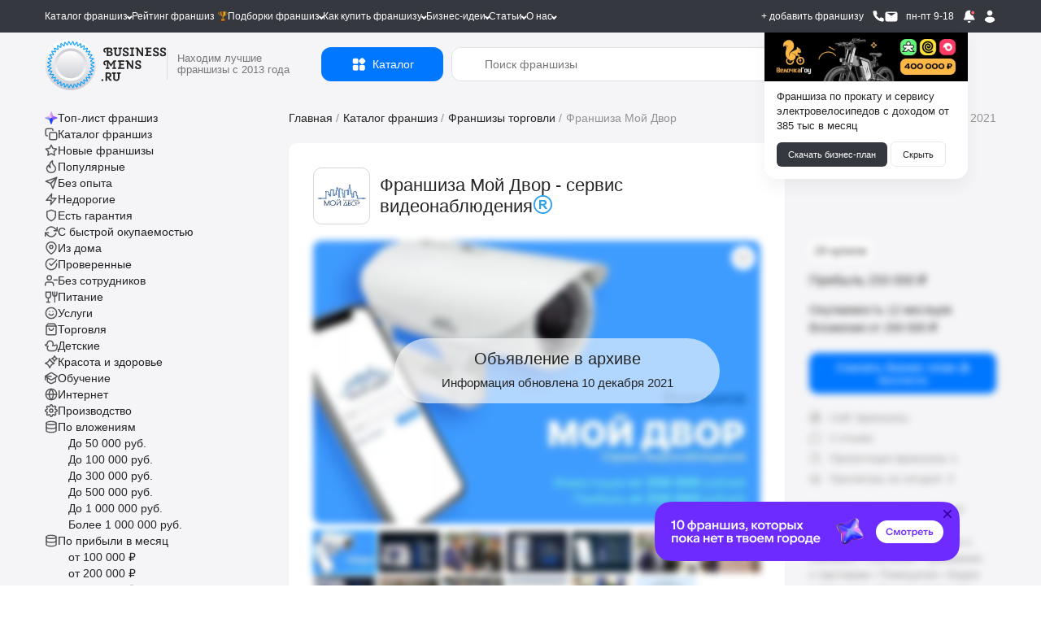

--- FILE ---
content_type: text/html; charset=UTF-8
request_url: https://businessmens.ru/franchise/moy-dvor-1578
body_size: 76253
content:
<!DOCTYPE html>
<html lang="ru">
<head>
    
    



    <meta charset="UTF-8">
    <meta name="format-detection" content="telephone=no">
    
    <title>Франшиза Мой Двор - сервис видеонаблюдения: цены, отзывы и условия в России, сколько стоит открыть франшизу Мой Двор в 2026  году на Businessmens.ru</title>


                        <link rel="preload" as="image" href="https://cdn.businessmens.ru/560x-/franchise_file/3213/0ad09b.jpg" fetchpriority="high" />
                    <link rel="preload" as="image" href="https://cdn.businessmens.ru/560x-/franchise_file/2684/3feaae.jpg" fetchpriority="high" />
                    <link rel="preload" as="image" href="https://cdn.businessmens.ru/560x-/franchise_file/2465/d7a598.jpg" fetchpriority="high" />
                    <link rel="preload" as="image" href="https://cdn.businessmens.ru/560x-/franchise_file/3009/bd6722.jpg" fetchpriority="high" />
                    <link rel="preload" as="image" href="https://cdn.businessmens.ru/560x-/franchise_file/254/431077.jpg" fetchpriority="high" />
                    <link rel="preload" as="image" href="https://cdn.businessmens.ru/560x-/franchise_file/2922/a8b81c.jpg" fetchpriority="high" />
                    <link rel="preload" as="image" href="https://cdn.businessmens.ru/560x-/franchise_file/3088/f8a91b.jpg" fetchpriority="high" />
                    <link rel="preload" as="image" href="https://cdn.businessmens.ru/560x-/franchise_file/2557/56170f.png" fetchpriority="high" />
                    <link rel="preload" as="image" href="https://cdn.businessmens.ru/560x-/franchise_file/3145/847996.jpg" fetchpriority="high" />
                    <link rel="preload" as="image" href="https://cdn.businessmens.ru/560x-/franchise_file/887/9b1f9ea5871a31ebe5d3d492ea8d530380a8db8c.jpg" fetchpriority="high" />
            
    <meta name="viewport" content="width=device-width, initial-scale=1.0, minimum-scale=0.25, maximum-scale=4.0, user-scalable=yes" />

    <link rel="icon" type="image/png" sizes="192x192"  href="/android-icon-192x192.png">
    <link rel="icon" type="image/png" sizes="32x32" href="/favicon-32x32.png">
    <link rel="icon" type="image/png" sizes="96x96" href="/favicon-96x96.png">
    <link rel="icon" type="image/png" sizes="16x16" href="/favicon-16x16.png">
    <link rel="icon" type="image/svg+xml" href="/favicon.svg">
    <link rel="icon" href="/favicon.ico?t=3" type="image/x-icon" />
    <link rel="shortcut icon" href="/favicon.ico?t=3" type="image/x-icon" />

    <meta name="msapplication-TileColor" content="#ffffff">
    <meta name="msapplication-TileImage" content="/mstile-144x144.png">

    <meta name="apple-mobile-web-app-capable" content="yes" />
    <meta name="apple-mobile-web-app-status-bar-style" content="white" />

    <meta name="facebook-domain-verification" content="na23ng3hjolp8htj6hieius555fvjt" />

    <link rel="preconnect" href="https://api.businessmens.ru">
    <link rel="preconnect" href="https://cdn.businessmens.ru">
    <link rel="preconnect" href="https://old.businessmens.ru">

    <link rel="preconnect" href="https://fonts.googleapis.com">
    <link rel="preconnect" href="https://fonts.gstatic.com" crossorigin>
    <link href="https://fonts.googleapis.com/css2?family=Inter:ital,opsz,wght@0,14..32,100..900;1,14..32,100..900&family=Onest:wght@100..900&family=Unbounded:wght@200..900&display=swap" rel="stylesheet">

    <meta name="format-detection" content="telephone=no">
<meta name="description" content="Франшиза облачного видеонаблюдения для жителей города. Федеральный проект, готовый сервис с авто-платежами, услугами доступа к архивам, полной безопасностью. Партнёр получает бизнес со стабильным доходом.">
<meta property="og:title" content="Франшиза Мой Двор - сервис видеонаблюдения">
<meta property="og:site_name" content="https://businessmens.ru">
<meta property="og:description" content="Франшиза облачного видеонаблюдения для жителей города. Федеральный проект, готовый сервис с авто-платежами, услугами доступа к архивам, полной безопасностью. Партнёр получает бизнес со стабильным доходом.">
<meta property="og:image" content="https://cdn.businessmens.ru/600x-/franchise_file/1578/518671317ac50c90839322b26d80edf66f6c5157.jpg">
<meta property="og:url" content="https://businessmens.ru/franchise/moy-dvor-1578">
<meta property="og:type" content="article">
<meta property="twitter:title" content="Франшиза Мой Двор - сервис видеонаблюдения">
<meta property="twitter:description" content="Франшиза облачного видеонаблюдения для жителей города. Федеральный проект, готовый сервис с авто-платежами, услугами доступа к архивам, полной безопасностью. Партнёр получает бизнес со стабильным доходом.">
<meta property="twitter:image" content="https://cdn.businessmens.ru/600x-/franchise_file/1578/518671317ac50c90839322b26d80edf66f6c5157.jpg">
<meta property="twitter:card" content="summary_large_image">
<meta name="relap-image" content="https://cdn.businessmens.ru/600x-/franchise_file/1578/518671317ac50c90839322b26d80edf66f6c5157.jpg">
<meta name="csrf-param" content="_csrf">
<meta name="csrf-token" content="vfhBkAQblI1CvqPwBrLBtFriij0JQfUHI6y8P9A5G9_Ruy3-T371vhPp84JU14OANKy9Vmp3uU0R4YV-u11TrQ==">

<link href="https://businessmens.ru/franchise/moy-dvor-1578" rel="canonical">
<link href="/assets/c5496c19/jquery.modal.min.css?v=1766495561" rel="stylesheet">
<link href="/css/pages/layout-common.min.css?v=1766495555" rel="stylesheet">
<link href="/css/pages/franchise-view-page.min.css?v=1766495555" rel="stylesheet">
<link href="/assets/e2034a01/index.css?v=1766495561" rel="stylesheet">
<link href="/assets/e2034a01/themes/light.css?v=1766495561" rel="stylesheet">
<link href="/assets/eadce52e/likely.css?v=1766495562" rel="stylesheet">
<link href="/assets/eb40538b/fancybox.css?v=1766495565" rel="stylesheet">
<link href="/assets/13d36e19/css/intlTelInput.css?v=1766495561" rel="stylesheet">
<link href="/css/all.min.css?v=1766495544" rel="stylesheet">
<link href="/assets/a0d5150e/css/select2.min.css?v=1766495561" rel="stylesheet">
<link href="https://cdn.jsdelivr.net/npm/@dadata/suggestions@25.11.0/dist/suggestions.min.css" rel="stylesheet">
<script src="//www.google.com/recaptcha/api.js?hl=ru" async defer></script>
<script>var rnbLoad = function(uacId, reloadTime, params) {
    
    if ($('#' + uacId).is(':visible') == false) {
        console.log('bnr #'+uacId   +' non visible');
        return false;
    }

    $.get('https://old.businessmens.ru/uac/items', params)
    .done(function(response) {
        
        if (response.items) {
            var content = '';
            
            for (var key in response.items) {
                var item = response.items[key];
                params.exclude.push(item.uid);
                
                if (content) {
                    content += '<div style="height: 30px; width:100%;"></div>';
                } 
                
                content += (item.ord && item.ord.erid ? ('<div class="uac-ord">Реклама <svg xmlns="http://www.w3.org/2000/svg" width="14" height="14" viewBox="0 0 14 14" fill="none"><path fill-rule="evenodd" clip-rule="evenodd" d="M10.5 5.83334C11.1443 5.83334 11.6667 6.35568 11.6667 7.00001C11.6667 7.64434 11.1443 8.16668 10.5 8.16668C9.85567 8.16668 9.33334 7.64434 9.33334 7.00001C9.33334 6.35568 9.85567 5.83334 10.5 5.83334ZM7 5.83334C7.64434 5.83334 8.16667 6.35568 8.16667 7.00001C8.16667 7.64434 7.64434 8.16668 7 8.16668C6.35567 8.16668 5.83334 7.64434 5.83334 7.00001C5.83334 6.35568 6.35567 5.83334 7 5.83334ZM3.5 5.83334C4.14433 5.83334 4.66667 6.35568 4.66667 7.00001C4.66667 7.64434 4.14433 8.16668 3.5 8.16668C2.85567 8.16668 2.33334 7.64434 2.33334 7.00001C2.33334 6.35568 2.85567 5.83334 3.5 5.83334Z" fill="black"></path></svg><div class="uac-ord-popup-b"><div class="uac-ord-popup">' + item.ord.org + '<br/>ИНН:' + item.ord.inn + '<br/>erid:' + item.ord.erid + '<br/>' + '</div></div></div>') : '') +
                     '<a target="_blank" style="display:block" href="https://old.businessmens.ru' + item.link + '" aria-label="смотреть спецпредложение">' +
                        '<picture>' +
                            (item.imageWebp ? '<source data-srcset="' + item.imageWebp + '" type="image/webp">' : '') +
                            '<img class="lazy-loading" src="/images/op.png" alt="спецпредложение" data-src="' + item.image + '" ' + (item.image2x ? ('data-srcset="' + item.image2x + ' 2x"') : '') + ' style="max-width: 100%" />' +
                        '</picture>' +
                     '</a>'
                 ;
                
                if (item.background && "right2" == 'top') {
                    $('.top.top_wb').css('background-color', item.background);
                }
            }
            
            if (content) {
                $('#' + uacId).html(content);
                
                if (typeof lazyLoadInstance !== 'undefined') {
                    lazyLoadInstance.update();
                }
            }
            
            if (response.sticky && screenSize() == 'wide') {
                
                const stickyElement = $('#' + uacId);
                const bottomLimiter = $('.clear.banner-end').last();
                initSticky(stickyElement, bottomLimiter);
            }
            
            if (reloadTime) {
                setTimeout(rnbLoad, reloadTime * 1000, uacId, reloadTime, params);    
            }
        } else {
            if (params.exclude.length == 0) {
                $('#' + uacId).remove();    
            }
        }
    })
    .fail(function() {
        if (params.exclude.length == 0) {
            $('#' + uacId).remove();    
        }
    });
};
function markFavorites(type = 'franchise') {
    $.get('/favorite/ids?type=' + type, function(r) {
        for (k in r.ids) {
            var btn = $('.favorite-btn[data-favorite-id="' + r.ids[k] + '"][data-favorite-type="'+type+'"]');
            
            if (btn) {
                btn.addClass('favorite-has');
            }
        } 
    });    
}
let franchiseSearchCategories = {"2":{"alias":"auto","label":"Авто","url":"/franchise/auto","children":[{"id":122,"label":"Автоаксессуары","count":30,"url":"/franchise/word/avtoaksessuary"},{"id":136,"label":"Автозаправки","count":7,"url":"/franchise/word/azs"},{"id":123,"label":"Автозапчасти","count":43,"url":"/franchise/word/avtozapchasti"},{"id":397,"label":"Автокафе","count":1,"url":"/franchise/avtokafe"},{"id":359,"label":"Автокредит","count":1,"url":"/franchise/autokredit"},{"id":137,"label":"Автоломбард","count":5,"url":"/franchise/word/avtolombard"},{"id":168,"label":"Автомобильные шины","count":10,"url":"/franchise/word/avtomobil-nye-shiny"},{"id":138,"label":"Автомойки","count":20,"url":"/franchise/avtomoyka"},{"id":139,"label":"Автосервисы и СТО","count":32,"url":"/franchise/word/avtoremont"},{"id":43,"label":"Автотовары","count":61,"url":"/franchise/product-auto"},{"id":381,"label":"Автотреки","count":1,"url":"/franchise/avtotrek"},{"id":30,"label":"Автоуслуги","count":137,"url":"/franchise/service-auto"},{"id":316,"label":"Автохимия","count":4,"url":"/franchise/avtohimia"},{"id":140,"label":"Автошколы","count":7,"url":"/franchise/word/avtoshkola"},{"id":387,"label":"Автоэлектроника","count":2,"url":"/franchise/auto-electronics"},{"id":401,"label":"Антикоррозийная обработка","count":1,"url":"/franchise/anti-corrosion-treatment"},{"id":93,"label":"Аренда и прокат","count":38,"url":"/franchise/arenda-i-prokat"},{"id":360,"label":"Б/у авто","count":3,"url":"/franchise/used-auto"},{"id":289,"label":"Детейлинг центры","count":20,"url":"/franchise/detailing"},{"id":411,"label":"Детские такси","count":2,"url":"/franchise/detskie-taksi"},{"id":145,"label":"Доставка и грузоперевозка","count":36,"url":"/franchise/word/gruzoperevozki"},{"id":438,"label":"Помощь в покупке авто","count":2,"url":"/franchise/auto-help"},{"id":172,"label":"Такси","count":7,"url":"/franchise/word/taksi"},{"id":174,"label":"Шиномонтаж","count":8,"url":"/franchise/word/shinomontazh"}]},"44":{"alias":"vending","label":"Вендинг","url":"/franchise/vending","children":[{"id":420,"label":"Вендинг автотоваров","count":3,"url":"/franchise/vending-avto"},{"id":421,"label":"Вендинг игрушек","count":1,"url":"/franchise/vending-toys"},{"id":422,"label":"Вендинг напитков","count":23,"url":"/franchise/vending-drink"},{"id":104,"label":"Кофе с собой","count":97,"url":"/franchise/word/kofe-s-soboy"},{"id":290,"label":"Кофейня самообслуживания","count":25,"url":"/franchise/franshizy-kofeinja-samoobsluzhivanija"}]},"4":{"alias":"children","label":"Детские франшизы","url":"/franchise/children","children":[{"id":293,"label":"Английские детские сады","count":6,"url":"/franchise/franshizy-angliiskih-detskih-sadov"},{"id":176,"label":"Аттракционы","count":42,"url":"/franchise/word/attrakciony"},{"id":361,"label":"Деревянные поделки","count":2,"url":"/franchise/tree-toys"},{"id":286,"label":"Детская обувь","count":13,"url":"/franchise/detskaya-obuv"},{"id":121,"label":"Детская одежда","count":48,"url":"/franchise/word/detskaya-odezhda"},{"id":134,"label":"Детские игрушки","count":45,"url":"/franchise/word/detskie-igrushki"},{"id":237,"label":"Детские кафе","count":5,"url":"/franchise/detskie-kafe"},{"id":178,"label":"Детские парикмахерские","count":9,"url":"/franchise/word/detskaya-parikmaherskaya"},{"id":167,"label":"Детские сады","count":29,"url":"/franchise/word/detskiy-sad"},{"id":411,"label":"Детские такси","count":2,"url":"/franchise/detskie-taksi"},{"id":135,"label":"Детские товары","count":95,"url":"/franchise/word/detskie-tovary"},{"id":166,"label":"Детское образование","count":161,"url":"/franchise/word/detskoe-obrazovanie"},{"id":148,"label":"ЕГЭ и ОГЭ","count":9,"url":"/franchise/word/podgotovka-k-ekzamenam"},{"id":225,"label":"Игровые комнаты","count":90,"url":"/franchise/igrovie-komnati"},{"id":147,"label":"Квесты","count":26,"url":"/franchise/word/kvest"},{"id":434,"label":"Логопедические центры","count":4,"url":"/franchise/logoped"},{"id":226,"label":"Ментальная арифметика","count":8,"url":"/franchise/mentalnaya-arifmetika"},{"id":363,"label":"Няни","count":4,"url":"/franchise/nannies"},{"id":188,"label":"Развитие детей","count":233,"url":"/franchise/word/razvitie-detey"},{"id":202,"label":"Тиры","count":3,"url":"/franchise/tiry"},{"id":185,"label":"Футбольные школы","count":15,"url":"/franchise/futbolnyie-shkoli"},{"id":164,"label":"Школы программирования","count":30,"url":"/franchise/word/shkola-programmirovaniya"},{"id":211,"label":"Школы танцев","count":7,"url":"/franchise/shkoli-tancev"},{"id":165,"label":"Языковые школы","count":29,"url":"/franchise/word/obuchenie-yazykam"}]},"34":{"alias":"medical","label":"Здоровье и медицина","url":"/franchise/medical","children":[{"id":124,"label":"Аптека","count":15,"url":"/franchise/word/apteka"},{"id":385,"label":"Бады","count":1,"url":"/franchise/bady"},{"id":384,"label":"Биохакинг","count":3,"url":"/franchise/biohacking"},{"id":337,"label":"Инфузионная терапии","count":2,"url":"/franchise/infuzionnaya-terapiya"},{"id":364,"label":"Клиника","count":6,"url":"/franchise/clinics"},{"id":163,"label":"Медицинские лаборатория","count":6,"url":"/franchise/word/medicinskaya-laboratoriya"},{"id":152,"label":"Медицинский центр","count":33,"url":"/franchise/word/medicinskiy-centr"},{"id":159,"label":"Отбеливание зубов","count":6,"url":"/franchise/word/otbelivanie-zubov"},{"id":160,"label":"Стоматологии","count":8,"url":"/franchise/word/stomatologiya"},{"id":52,"label":"Товары для красоты и здоровья","count":82,"url":"/franchise/product-beauty"}]},"6":{"alias":"internet","label":"Интернет и IT","url":"/franchise/internet","children":[{"id":265,"label":"Веб студии","count":4,"url":"/franchise/web-studii"},{"id":308,"label":"Вебкам студии","count":3,"url":"/franchise/vebkam"},{"id":144,"label":"Виртуальная реальность","count":24,"url":"/franchise/word/virtual-naya-real-nost"},{"id":145,"label":"Доставка и грузоперевозка","count":36,"url":"/franchise/word/gruzoperevozki"},{"id":127,"label":"Интернет магазины","count":78,"url":"/franchise/word/internet-magazin"},{"id":440,"label":"Искусственный интеллект","count":2,"url":"/franchise/ai"},{"id":209,"label":"Компьютерные клубы","count":14,"url":"/franchise/computer-club"},{"id":345,"label":"Магазин на авито","count":2,"url":"/franchise/magazin-na-avito"},{"id":328,"label":"Маркетинговые агентства","count":14,"url":"/franchise/marketingovie-agentstva"},{"id":263,"label":"Техника Apple","count":9,"url":"/franchise/technika-apple"},{"id":294,"label":"Торговля на маркетплейсах","count":24,"url":"/franchise/franshiza-torgovli-na-marketpleisah"},{"id":223,"label":"Школа робототехники","count":7,"url":"/franchise/robototehnika"},{"id":164,"label":"Школы программирования","count":30,"url":"/franchise/word/shkola-programmirovaniya"}]},"7":{"alias":"restaurants","label":"Кафе и рестораны","url":"/franchise/restaurants","children":[{"id":278,"label":"Азиатская кухня","count":40,"url":"/franchise/asian-kuchnya"},{"id":441,"label":"Бабл ти","count":6,"url":"/franchise/bubbletea"},{"id":276,"label":"Вегетарианское питание","count":1,"url":"/franchise/vegetarianskie"},{"id":273,"label":"Вьетнамская кухня","count":3,"url":"/franchise/vietnavskaya-kuchnya"},{"id":200,"label":"Грузинская кухня","count":9,"url":"/franchise/gruzinskaya-kuhnya"},{"id":237,"label":"Детские кафе","count":5,"url":"/franchise/detskie-kafe"},{"id":119,"label":"Здоровое питание","count":73,"url":"/franchise/zdorovoe-pitanie"},{"id":279,"label":"Итальянская кухня","count":19,"url":"/franchise/italian-kuchnya"},{"id":108,"label":"Пивные рестораны","count":20,"url":"/franchise/word/pivnoy-restoran"},{"id":284,"label":"Татарская кухня","count":3,"url":"/franchise/tatarskaya-kuchnya"},{"id":280,"label":"Узбекская кухня","count":4,"url":"/franchise/uzbekskaya-kuchnya"},{"id":111,"label":"Японская кухня","count":42,"url":"/franchise/word/yaponskaya-kuhnya"}]},"39":{"alias":"service-beauty","label":"Красота и уход","url":"/franchise/service-beauty","children":[{"id":162,"label":"SPA","count":29,"url":"/franchise/word/spa"},{"id":124,"label":"Аптека","count":15,"url":"/franchise/word/apteka"},{"id":385,"label":"Бады","count":1,"url":"/franchise/bady"},{"id":141,"label":"Барбершопы","count":38,"url":"/franchise/word/barbershop"},{"id":384,"label":"Биохакинг","count":3,"url":"/franchise/biohacking"},{"id":266,"label":"Бьюти-коворкинг","count":1,"url":"/franchise/beauty-coworking"},{"id":244,"label":"Груминг","count":4,"url":"/franchise/gruming"},{"id":119,"label":"Здоровое питание","count":73,"url":"/franchise/zdorovoe-pitanie"},{"id":337,"label":"Инфузионная терапии","count":2,"url":"/franchise/infuzionnaya-terapiya"},{"id":364,"label":"Клиника","count":6,"url":"/franchise/clinics"},{"id":270,"label":"Корейская косметика","count":5,"url":"/franchise/koreiskaya-kosmetika"},{"id":128,"label":"Косметика и парфюмерия","count":47,"url":"/franchise/word/prodazha-kosmetiki"},{"id":327,"label":"Косметология","count":4,"url":"/franchise/kosmetologiya"},{"id":150,"label":"Маникюр","count":26,"url":"/franchise/word/manikyur"},{"id":356,"label":"Массаж лица","count":5,"url":"/franchise/massage-for-face"},{"id":283,"label":"Массажные салоны","count":19,"url":"/franchise/massage"},{"id":34,"label":"Медицина и здоровье","count":74,"url":"/franchise/medical"},{"id":163,"label":"Медицинские лаборатория","count":6,"url":"/franchise/word/medicinskaya-laboratoriya"},{"id":152,"label":"Медицинский центр","count":33,"url":"/franchise/word/medicinskiy-centr"},{"id":303,"label":"Модельное агентство","count":4,"url":"/franchise/modelnoe-agentstvo"},{"id":208,"label":"Наращивание ресниц и волос","count":9,"url":"/franchise/naraschivanie-resnic"},{"id":159,"label":"Отбеливание зубов","count":6,"url":"/franchise/word/otbelivanie-zubov"},{"id":155,"label":"Парикмахерские","count":55,"url":"/franchise/word/parikmaherskaya"},{"id":343,"label":"Подология","count":2,"url":"/franchise/podologiya"},{"id":157,"label":"Салоны красоты","count":87,"url":"/franchise/word/salon-krasoty"},{"id":262,"label":"Соляные пещеры","count":1,"url":"/franchise/solyanie-peshery"},{"id":274,"label":"Солярий","count":3,"url":"/franchise/solyarii"},{"id":40,"label":"Спортивные франшизы","count":93,"url":"/franchise/service-sport"},{"id":160,"label":"Стоматологии","count":8,"url":"/franchise/word/stomatologiya"},{"id":291,"label":"Студии растяжки","count":7,"url":"/franchise/franshizy-studii-rastjazhki"},{"id":260,"label":"Тату салоны","count":3,"url":"/franchise/taty"},{"id":52,"label":"Товары для красоты и здоровья","count":82,"url":"/franchise/product-beauty"},{"id":161,"label":"Фитнес","count":46,"url":"/franchise/word/fitnes"},{"id":204,"label":"Эпиляция и шугаринг","count":9,"url":"/franchise/epilyaciya-i-shugaring"}]},"24":{"alias":"obuchenie-i-obrazovanie","label":"Обучение","url":"/franchise/obuchenie-i-obrazovanie","children":[{"id":140,"label":"Автошколы","count":7,"url":"/franchise/word/avtoshkola"},{"id":293,"label":"Английские детские сады","count":6,"url":"/franchise/franshizy-angliiskih-detskih-sadov"},{"id":373,"label":"Блогеры","count":2,"url":"/franchise/bloggers"},{"id":166,"label":"Детское образование","count":161,"url":"/franchise/word/detskoe-obrazovanie"},{"id":148,"label":"ЕГЭ и ОГЭ","count":9,"url":"/franchise/word/podgotovka-k-ekzamenam"},{"id":184,"label":"Курсы","count":125,"url":"/franchise/kursi"},{"id":226,"label":"Ментальная арифметика","count":8,"url":"/franchise/mentalnaya-arifmetika"},{"id":287,"label":"Профильное обучение","count":12,"url":"/franchise/uchebnii-centr"},{"id":396,"label":"Профориентация","count":2,"url":"/franchise/Proforiyentatsiya"},{"id":374,"label":"Репетиторство","count":1,"url":"/franchise/tutoring"},{"id":392,"label":"Роботы","count":1,"url":"/franchise/robots"},{"id":173,"label":"Творческие мастерские","count":50,"url":"/franchise/word/tvorcheskaya-masterskaya"},{"id":185,"label":"Футбольные школы","count":15,"url":"/franchise/futbolnyie-shkoli"},{"id":390,"label":"Школа балета","count":1,"url":"/franchise/ballet-school"},{"id":424,"label":"Школа вокала","count":1,"url":"/franchise/vocals"},{"id":223,"label":"Школа робототехники","count":7,"url":"/franchise/robototehnika"},{"id":211,"label":"Школы танцев","count":7,"url":"/franchise/shkoli-tancev"},{"id":165,"label":"Языковые школы","count":29,"url":"/franchise/word/obuchenie-yazykam"}]},"9":{"alias":"clothes","label":"Одежда","url":"/franchise/clothes","children":[{"id":282,"label":"Ателье","count":1,"url":"/franchise/atelie"},{"id":13,"label":"Бижутерия и аксессуары","count":263,"url":"/franchise/jewelry"},{"id":301,"label":"Биочистка","count":2,"url":"/franchise/biochistka"},{"id":286,"label":"Детская обувь","count":13,"url":"/franchise/detskaya-obuv"},{"id":121,"label":"Детская одежда","count":48,"url":"/franchise/word/detskaya-odezhda"},{"id":322,"label":"Джинсы","count":6,"url":"/franchise/jeans"},{"id":252,"label":"Кожаные изделия","count":31,"url":"/franchise/kojanie-izdeliya"},{"id":325,"label":"Колготки и носки","count":4,"url":"/franchise/kolgotki-i-noski"},{"id":25,"label":"Магазины обуви","count":235,"url":"/franchise/obuv"},{"id":129,"label":"Нижнее белье","count":23,"url":"/franchise/word/nizhnee-bel-e"},{"id":254,"label":"Секонд хенд","count":2,"url":"/franchise/second-hand"},{"id":197,"label":"Сумки","count":32,"url":"/franchise/sumki"},{"id":190,"label":"Товары для будущих мам","count":6,"url":"/franchise/word/tovary-dlya-buduschih-mam"},{"id":53,"label":"Товары для спорта","count":31,"url":"/franchise/product-sport"}]},"8":{"alias":"entertainment","label":"Отдых и равлечения","url":"/franchise/entertainment","children":[{"id":381,"label":"Автотреки","count":1,"url":"/franchise/avtotrek"},{"id":186,"label":"Бани и сауны","count":17,"url":"/franchise/word/banya"},{"id":206,"label":"Бассейны и аквапарки","count":5,"url":"/franchise/basseyny-i-akvaparki"},{"id":308,"label":"Вебкам студии","count":3,"url":"/franchise/vebkam"},{"id":321,"label":"Велосипеды","count":2,"url":"/franchise/velosipedi"},{"id":144,"label":"Виртуальная реальность","count":24,"url":"/franchise/word/virtual-naya-real-nost"},{"id":225,"label":"Игровые комнаты","count":90,"url":"/franchise/igrovie-komnati"},{"id":107,"label":"Кальянные","count":19,"url":"/franchise/word/kal-yannaya"},{"id":380,"label":"Картинг","count":1,"url":"/franchise/karting"},{"id":7,"label":"Кафе и рестораны","count":296,"url":"/franchise/restaurants"},{"id":147,"label":"Квесты","count":26,"url":"/franchise/word/kvest"},{"id":146,"label":"Квизы","count":13,"url":"/franchise/word/kvizy"},{"id":209,"label":"Компьютерные клубы","count":14,"url":"/franchise/computer-club"},{"id":367,"label":"Корпоративы","count":2,"url":"/franchise/corporate"},{"id":329,"label":"Мастер классы","count":9,"url":"/franchise/master-klassov"},{"id":277,"label":"Секс-шоп","count":3,"url":"/franchise/sex-shop"},{"id":202,"label":"Тиры","count":3,"url":"/franchise/tiry"},{"id":169,"label":"Турагентства","count":29,"url":"/franchise/word/turagentstvo"},{"id":3,"label":"Туристические франшизы","count":65,"url":"/franchise/hotels"},{"id":170,"label":"Хостелы, гостиницы","count":25,"url":"/franchise/word/hostel"},{"id":182,"label":"Шоу и праздников","count":77,"url":"/franchise/word/shou"},{"id":366,"label":"Экшен-игры","count":1,"url":"/franchise/action-games"}]},"54":{"alias":"food","label":"Питание","url":"/franchise/food","children":[{"id":397,"label":"Автокафе","count":1,"url":"/franchise/avtokafe"},{"id":278,"label":"Азиатская кухня","count":40,"url":"/franchise/asian-kuchnya"},{"id":102,"label":"Алкомаркеты","count":29,"url":"/franchise/word/alkomarket"},{"id":56,"label":"Бары","count":47,"url":"/franchise/bars"},{"id":383,"label":"Беляши","count":1,"url":"/franchise/belyashi"},{"id":234,"label":"Блинные","count":5,"url":"/franchise/blinnie"},{"id":319,"label":"Булочные","count":13,"url":"/franchise/bylochnih"},{"id":103,"label":"Бургерные","count":50,"url":"/franchise/word/burgernaya"},{"id":205,"label":"Вафли","count":5,"url":"/franchise/vafli"},{"id":276,"label":"Вегетарианское питание","count":1,"url":"/franchise/vegetarianskie"},{"id":241,"label":"Вок","count":3,"url":"/franchise/wok"},{"id":273,"label":"Вьетнамская кухня","count":3,"url":"/franchise/vietnavskaya-kuchnya"},{"id":340,"label":"Гриль бары","count":1,"url":"/franchise/grill-bar"},{"id":200,"label":"Грузинская кухня","count":9,"url":"/franchise/gruzinskaya-kuhnya"},{"id":358,"label":"Дарк китчен","count":4,"url":"/franchise/dark-kitchen"},{"id":237,"label":"Детские кафе","count":5,"url":"/franchise/detskie-kafe"},{"id":339,"label":"Джус и фреш бары","count":3,"url":"/franchise/fresh-bary"},{"id":55,"label":"Доставка еды","count":68,"url":"/franchise/food-delivery"},{"id":119,"label":"Здоровое питание","count":73,"url":"/franchise/zdorovoe-pitanie"},{"id":377,"label":"Икра","count":3,"url":"/franchise/ikra"},{"id":279,"label":"Итальянская кухня","count":19,"url":"/franchise/italian-kuchnya"},{"id":107,"label":"Кальянные","count":19,"url":"/franchise/word/kal-yannaya"},{"id":7,"label":"Кафе и рестораны","count":296,"url":"/franchise/restaurants"},{"id":410,"label":"Кейтеринг","count":2,"url":"/franchise/keitering"},{"id":389,"label":"Коктейли","count":2,"url":"/franchise/cocktails"},{"id":324,"label":"Колбасные магазины","count":5,"url":"/franchise/kolbasnie-magaziny"},{"id":233,"label":"Кондитерские","count":24,"url":"/franchise/konditerskie"},{"id":104,"label":"Кофе с собой","count":97,"url":"/franchise/word/kofe-s-soboy"},{"id":105,"label":"Кофейни","count":92,"url":"/franchise/word/kofeynya"},{"id":290,"label":"Кофейня самообслуживания","count":25,"url":"/franchise/franshizy-kofeinja-samoobsluzhivanija"},{"id":275,"label":"Мексиканская кухня","count":3,"url":"/franchise/mexican-kuchnya"},{"id":378,"label":"Морепродукты","count":2,"url":"/franchise/seafood"},{"id":106,"label":"Мороженое","count":27,"url":"/franchise/word/morozhenoe"},{"id":115,"label":"Мясо","count":96,"url":"/franchise/word/myaso"},{"id":433,"label":"Паназиатская кухня","count":5,"url":"/franchise/panasia"},{"id":117,"label":"Пекарни","count":90,"url":"/franchise/word/pekarnya"},{"id":232,"label":"Пельменная","count":2,"url":"/franchise/pelmennaya"},{"id":108,"label":"Пивные рестораны","count":20,"url":"/franchise/word/pivnoy-restoran"},{"id":207,"label":"Пирожковые","count":17,"url":"/franchise/pirozhkovye"},{"id":101,"label":"Пиццерии","count":50,"url":"/franchise/word/picceriya"},{"id":432,"label":"Поке","count":5,"url":"/franchise/poke"},{"id":242,"label":"Пончики","count":5,"url":"/franchise/ponchiki"},{"id":391,"label":"Правильное питание","count":1,"url":"/franchise/pravilnogo-pitaniya"},{"id":60,"label":"Продуктовые магазины","count":103,"url":"/franchise/food-shop"},{"id":109,"label":"Разливное пиво","count":29,"url":"/franchise/word/razlivnoe-pivo"},{"id":281,"label":"Русская кухня","count":12,"url":"/franchise/rysskaya-kuchnya"},{"id":230,"label":"Рыбные магазины","count":5,"url":"/franchise/rybnie-magazini"},{"id":292,"label":"Рыбные рестораны","count":21,"url":"/franchise/franshizy-rybnyh-restoranov"},{"id":235,"label":"Семейные кафе","count":10,"url":"/franchise/semeinie-kafe"},{"id":320,"label":"Сладкой ваты","count":3,"url":"/franchise/sladkoi-vati"},{"id":116,"label":"Сладости","count":111,"url":"/franchise/word/sladosti"},{"id":61,"label":"Спортивное питание","count":11,"url":"/franchise/food-sport"},{"id":120,"label":"Столовые и бистро","count":67,"url":"/franchise/stolovie"},{"id":110,"label":"Суши и роллы","count":42,"url":"/franchise/word/rolly"},{"id":272,"label":"Тандыр","count":1,"url":"/franchise/tandir"},{"id":284,"label":"Татарская кухня","count":3,"url":"/franchise/tatarskaya-kuchnya"},{"id":118,"label":"Товары для животных, зоомагазины","count":11,"url":"/franchise/word/dlya-zhivotnyh"},{"id":280,"label":"Узбекская кухня","count":4,"url":"/franchise/uzbekskaya-kuchnya"},{"id":11,"label":"Фаст фуд и стрит фуд","count":226,"url":"/franchise/fast-food"},{"id":114,"label":"Хот-доги","count":15,"url":"/franchise/word/hot-dog"},{"id":113,"label":"Чай","count":27,"url":"/franchise/word/chay"},{"id":231,"label":"Чебуречная","count":2,"url":"/franchise/cheburechnnaya"},{"id":112,"label":"Шаурма","count":27,"url":"/franchise/word/shaurma"},{"id":261,"label":"Шашлычные","count":4,"url":"/franchise/shashlychnye"},{"id":111,"label":"Японская кухня","count":42,"url":"/franchise/word/yaponskaya-kuhnya"}]},"10":{"alias":"production","label":"Производство","url":"/franchise/production","children":[{"id":212,"label":"Переработка мусора","count":3,"url":"/franchise/pererabotka-musora"},{"id":344,"label":"Производства карт","count":1,"url":"/franchise/proizvodstvo-cart"},{"id":305,"label":"Производство красок","count":3,"url":"/franchise/proizvodstvo-krasok"},{"id":362,"label":"Столярные мастерские","count":2,"url":"/franchise/stolyarnyye-masterskiye"},{"id":224,"label":"Строительство домов","count":37,"url":"/franchise/stroitelstvo-domov"},{"id":193,"label":"Типографии и полиграфии","count":6,"url":"/franchise/printing"}]},"46":{"alias":"repairs","label":"Строительство и ремонт","url":"/franchise/repairs","children":[{"id":229,"label":"Аренда персонала","count":14,"url":"/franchise/arenda-personala"},{"id":269,"label":"Видеонаблюдение","count":4,"url":"/franchise/videonabludenie"},{"id":246,"label":"Дизайн интерьеров","count":17,"url":"/franchise/dyzain-interierov"},{"id":285,"label":"Инструменты","count":22,"url":"/franchise/instrumenty"},{"id":296,"label":"Магазины крепежа","count":3,"url":"/franchise/franshizy-magazinov-krepezha"},{"id":75,"label":"Мебель и кухни","count":43,"url":"/franchise/mebel-kuchni"},{"id":430,"label":"Натяжные потолки","count":2,"url":"/franchise/potolki"},{"id":251,"label":"Обои","count":1,"url":"/franchise/oboi"},{"id":437,"label":"Озеленение интерьеров","count":1,"url":"/franchise/green-decor"},{"id":249,"label":"Окна","count":5,"url":"/franchise/okna"},{"id":382,"label":"Отделка","count":2,"url":"/franchise/otdelka"},{"id":257,"label":"Печати","count":2,"url":"/franchise/pechati"},{"id":332,"label":"Плитка","count":1,"url":"/franchise/plitka"},{"id":247,"label":"Ремонт балконов","count":7,"url":"/franchise/remont-balkonov"},{"id":228,"label":"Ремонт квартир","count":19,"url":"/franchise/remont-kvartir"},{"id":369,"label":"Ремонт окон","count":5,"url":"/franchise/window-repair"},{"id":210,"label":"Ремонт телефонов","count":6,"url":"/franchise/remont-telefonov"},{"id":334,"label":"Спецтехника","count":5,"url":"/franchise/spectechnika"},{"id":224,"label":"Строительство домов","count":37,"url":"/franchise/stroitelstvo-domov"},{"id":399,"label":"Термопанели","count":1,"url":"/franchise/thermal-panels"}]},"40":{"alias":"service-sport","label":"Спорт и фитнес","url":"/franchise/service-sport","children":[{"id":206,"label":"Бассейны и аквапарки","count":5,"url":"/franchise/basseyny-i-akvaparki"},{"id":258,"label":"Бокс","count":7,"url":"/franchise/boks"},{"id":130,"label":"Ортопедические товары","count":14,"url":"/franchise/word/ortopedicheskie-tovary"},{"id":268,"label":"Рыболовный магазин","count":2,"url":"/franchise/rybolovnii-magazin"},{"id":61,"label":"Спортивное питание","count":11,"url":"/franchise/food-sport"},{"id":291,"label":"Студии растяжки","count":7,"url":"/franchise/franshizy-studii-rastjazhki"},{"id":53,"label":"Товары для спорта","count":31,"url":"/franchise/product-sport"},{"id":161,"label":"Фитнес","count":46,"url":"/franchise/word/fitnes"},{"id":185,"label":"Футбольные школы","count":15,"url":"/franchise/futbolnyie-shkoli"},{"id":390,"label":"Школа балета","count":1,"url":"/franchise/ballet-school"},{"id":211,"label":"Школы танцев","count":7,"url":"/franchise/shkoli-tancev"}]},"42":{"alias":"retail","label":"Торговля","url":"/franchise/retail","children":[{"id":122,"label":"Автоаксессуары","count":30,"url":"/franchise/word/avtoaksessuary"},{"id":123,"label":"Автозапчасти","count":43,"url":"/franchise/word/avtozapchasti"},{"id":102,"label":"Алкомаркеты","count":29,"url":"/franchise/word/alkomarket"},{"id":124,"label":"Аптека","count":15,"url":"/franchise/word/apteka"},{"id":13,"label":"Бижутерия и аксессуары","count":263,"url":"/franchise/jewelry"},{"id":255,"label":"Бытовая химия","count":6,"url":"/franchise/bytovaya-himiya"},{"id":321,"label":"Велосипеды","count":2,"url":"/franchise/velosipedi"},{"id":44,"label":"Вендинг","count":63,"url":"/franchise/vending"},{"id":404,"label":"Видеоигры / Консоли / Приставки","count":1,"url":"/franchise/video-games"},{"id":341,"label":"Винные магазины","count":3,"url":"/franchise/vinnie-magaziny"},{"id":125,"label":"Гаджеты","count":51,"url":"/franchise/word/gadzhety"},{"id":121,"label":"Детская одежда","count":48,"url":"/franchise/word/detskaya-odezhda"},{"id":134,"label":"Детские игрушки","count":45,"url":"/franchise/word/detskie-igrushki"},{"id":135,"label":"Детские товары","count":95,"url":"/franchise/word/detskie-tovary"},{"id":191,"label":"Дискаунтеры, магазины фикс. цен","count":6,"url":"/franchise/word/diskaunter"},{"id":428,"label":"Дропшиппинг","count":17,"url":"/franchise/dropshiping"},{"id":171,"label":"Журналы и издания","count":24,"url":"/franchise/word/zhurnal"},{"id":127,"label":"Интернет магазины","count":78,"url":"/franchise/word/internet-magazin"},{"id":203,"label":"Канцелярские товары","count":9,"url":"/franchise/kanctovari"},{"id":253,"label":"Картины","count":3,"url":"/franchise/kartiny"},{"id":323,"label":"Книжные магазины","count":1,"url":"/franchise/knijnie-magazini"},{"id":252,"label":"Кожаные изделия","count":31,"url":"/franchise/kojanie-izdeliya"},{"id":128,"label":"Косметика и парфюмерия","count":47,"url":"/franchise/word/prodazha-kosmetiki"},{"id":406,"label":"Круглосуточные","count":2,"url":"/franchise/kruglosutochnyye"},{"id":296,"label":"Магазины крепежа","count":3,"url":"/franchise/franshizy-magazinov-krepezha"},{"id":25,"label":"Магазины обуви","count":235,"url":"/franchise/obuv"},{"id":75,"label":"Мебель и кухни","count":43,"url":"/franchise/mebel-kuchni"},{"id":365,"label":"Микромаркет","count":2,"url":"/franchise/micromarket"},{"id":330,"label":"Мыло","count":1,"url":"/franchise/mylo"},{"id":375,"label":"Мягкие игрушки","count":1,"url":"/franchise/myagkiye-igrushki"},{"id":115,"label":"Мясо","count":96,"url":"/franchise/word/myaso"},{"id":129,"label":"Нижнее белье","count":23,"url":"/franchise/word/nizhnee-bel-e"},{"id":251,"label":"Обои","count":1,"url":"/franchise/oboi"},{"id":331,"label":"Оборудование","count":7,"url":"/franchise/oborydovanie"},{"id":9,"label":"Одежда и белье","count":235,"url":"/franchise/clothes"},{"id":130,"label":"Ортопедические товары","count":14,"url":"/franchise/word/ortopedicheskie-tovary"},{"id":395,"label":"Островки","count":1,"url":"/franchise/ostrovki"},{"id":49,"label":"Подарки и аксессуары","count":163,"url":"/franchise/gifts"},{"id":333,"label":"Полуфабрикаты","count":7,"url":"/franchise/polufabrikaty"},{"id":60,"label":"Продуктовые магазины","count":103,"url":"/franchise/food-shop"},{"id":398,"label":"Ручная работа","count":1,"url":"/franchise/handmade"},{"id":230,"label":"Рыбные магазины","count":5,"url":"/franchise/rybnie-magazini"},{"id":268,"label":"Рыболовный магазин","count":2,"url":"/franchise/rybolovnii-magazin"},{"id":76,"label":"Салоны оптики","count":17,"url":"/franchise/ochki-i-optika"},{"id":220,"label":"Самогонные аппараты","count":2,"url":"/franchise/samogonnye-apparaty"},{"id":302,"label":"Сантехника","count":9,"url":"/franchise/santehnika"},{"id":254,"label":"Секонд хенд","count":2,"url":"/franchise/second-hand"},{"id":277,"label":"Секс-шоп","count":3,"url":"/franchise/sex-shop"},{"id":46,"label":"Строительство","count":150,"url":"/franchise/repairs"},{"id":131,"label":"Сувениры","count":90,"url":"/franchise/word/suveniry"},{"id":197,"label":"Сумки","count":32,"url":"/franchise/sumki"},{"id":194,"label":"Табак, электронные сигареты","count":9,"url":"/franchise/smoke"},{"id":368,"label":"Техника Samsung","count":2,"url":"/franchise/tekhniki-samsung"},{"id":190,"label":"Товары для будущих мам","count":6,"url":"/franchise/word/tovary-dlya-buduschih-mam"},{"id":51,"label":"Товары для дома и офиса","count":190,"url":"/franchise/product-home"},{"id":118,"label":"Товары для животных, зоомагазины","count":11,"url":"/franchise/word/dlya-zhivotnyh"},{"id":53,"label":"Товары для спорта","count":31,"url":"/franchise/product-sport"},{"id":338,"label":"Товары из Китая","count":8,"url":"/franchise/tovary-iz-kitaya"},{"id":294,"label":"Торговля на маркетплейсах","count":24,"url":"/franchise/franshiza-torgovli-na-marketpleisah"},{"id":132,"label":"Цветы","count":29,"url":"/franchise/word/cvety"},{"id":113,"label":"Чай","count":27,"url":"/franchise/word/chay"},{"id":133,"label":"Ювелирные магазины","count":23,"url":"/franchise/word/yuvelirnyy-magazin"}]},"3":{"alias":"hotels","label":"Туризм","url":"/franchise/hotels","children":[{"id":143,"label":"Визовые центры","count":8,"url":"/franchise/word/vizovyy-centr"},{"id":201,"label":"Миграционные центры","count":3,"url":"/franchise/migracionnie-centri"},{"id":169,"label":"Турагентства","count":29,"url":"/franchise/word/turagentstvo"},{"id":170,"label":"Хостелы, гостиницы","count":25,"url":"/franchise/word/hostel"}]},"27":{"alias":"b2b","label":"Услуги для бизнеса (B2B)","url":"/franchise/b2b","children":[{"id":393,"label":"Call-центры","count":1,"url":"/franchise/call-centers"},{"id":423,"label":"Аромамаркетинг","count":3,"url":"/franchise/aroma"},{"id":187,"label":"Аутсорсинг","count":21,"url":"/franchise/word/autsorsing"},{"id":196,"label":"Банкротство","count":10,"url":"/franchise/bankrotstvo"},{"id":142,"label":"Бухгалтерские услуги","count":13,"url":"/franchise/word/buhgalterskie-uslugi"},{"id":250,"label":"Госзакупки","count":3,"url":"/franchise/goszakupki"},{"id":386,"label":"Документы","count":4,"url":"/franchise/documents"},{"id":145,"label":"Доставка и грузоперевозка","count":36,"url":"/franchise/word/gruzoperevozki"},{"id":304,"label":"Зарядные станции","count":4,"url":"/franchise/zaryadnye-ustrojstva"},{"id":149,"label":"Кредитный брокер","count":21,"url":"/franchise/word/kreditnyy-broker"},{"id":342,"label":"Лидогенерации","count":5,"url":"/franchise/lidogeneraziya"},{"id":151,"label":"Микрозаймы, кредиты","count":25,"url":"/franchise/word/mikrozaymy"},{"id":154,"label":"Реклама","count":115,"url":"/franchise/word/reklama"},{"id":317,"label":"Рекламное агентство","count":25,"url":"/franchise/reklamnoe-agentstvo"},{"id":158,"label":"Сертификация","count":5,"url":"/franchise/word/sertifikaciya"},{"id":180,"label":"Финансовая консультация","count":32,"url":"/franchise/word/finansovaya-konsul-taciya"},{"id":388,"label":"Фулфилмент центры","count":1,"url":"/franchise/fulfillment-centers"},{"id":400,"label":"Чат-боты","count":1,"url":"/franchise/chatbot"}]},"29":{"alias":"service","label":"Услуги для населения","url":"/franchise/service","children":[{"id":162,"label":"SPA","count":29,"url":"/franchise/word/spa"},{"id":136,"label":"Автозаправки","count":7,"url":"/franchise/word/azs"},{"id":137,"label":"Автоломбард","count":5,"url":"/franchise/word/avtolombard"},{"id":138,"label":"Автомойки","count":20,"url":"/franchise/avtomoyka"},{"id":139,"label":"Автосервисы и СТО","count":32,"url":"/franchise/word/avtoremont"},{"id":30,"label":"Автоуслуги","count":137,"url":"/franchise/service-auto"},{"id":259,"label":"Агентство недвижимости","count":15,"url":"/franchise/agentstvo-nedvijimosti"},{"id":93,"label":"Аренда и прокат","count":38,"url":"/franchise/arenda-i-prokat"},{"id":196,"label":"Банкротство","count":10,"url":"/franchise/bankrotstvo"},{"id":141,"label":"Барбершопы","count":38,"url":"/franchise/word/barbershop"},{"id":142,"label":"Бухгалтерские услуги","count":13,"url":"/franchise/word/buhgalterskie-uslugi"},{"id":143,"label":"Визовые центры","count":8,"url":"/franchise/word/vizovyy-centr"},{"id":144,"label":"Виртуальная реальность","count":24,"url":"/franchise/word/virtual-naya-real-nost"},{"id":244,"label":"Груминг","count":4,"url":"/franchise/gruming"},{"id":145,"label":"Доставка и грузоперевозка","count":36,"url":"/franchise/word/gruzoperevozki"},{"id":148,"label":"ЕГЭ и ОГЭ","count":9,"url":"/franchise/word/podgotovka-k-ekzamenam"},{"id":239,"label":"ЖКХ","count":5,"url":"/franchise/jkh"},{"id":304,"label":"Зарядные станции","count":4,"url":"/franchise/zaryadnye-ustrojstva"},{"id":6,"label":"Интернет и IT","count":307,"url":"/franchise/internet"},{"id":127,"label":"Интернет магазины","count":78,"url":"/franchise/word/internet-magazin"},{"id":146,"label":"Квизы","count":13,"url":"/franchise/word/kvizy"},{"id":394,"label":"Кладовки","count":1,"url":"/franchise/kladovka"},{"id":209,"label":"Компьютерные клубы","count":14,"url":"/franchise/computer-club"},{"id":39,"label":"Красота и уход","count":244,"url":"/franchise/service-beauty"},{"id":149,"label":"Кредитный брокер","count":21,"url":"/franchise/word/kreditnyy-broker"},{"id":288,"label":"Ломбарды","count":5,"url":"/franchise/lombardy"},{"id":150,"label":"Маникюр","count":26,"url":"/franchise/word/manikyur"},{"id":34,"label":"Медицина и здоровье","count":74,"url":"/franchise/medical"},{"id":152,"label":"Медицинский центр","count":33,"url":"/franchise/word/medicinskiy-centr"},{"id":151,"label":"Микрозаймы, кредиты","count":25,"url":"/franchise/word/mikrozaymy"},{"id":153,"label":"Мобильные приложения","count":32,"url":"/franchise/word/mobil-noe-prilozhenie"},{"id":35,"label":"Недвижимость","count":58,"url":"/franchise/real-estate"},{"id":405,"label":"Нейропсихология","count":2,"url":"/franchise/neuropsychology"},{"id":24,"label":"Обучение и образование","count":243,"url":"/franchise/obuchenie-i-obrazovanie"},{"id":8,"label":"Отдых и развлечения","count":278,"url":"/franchise/entertainment"},{"id":155,"label":"Парикмахерские","count":55,"url":"/franchise/word/parikmaherskaya"},{"id":335,"label":"Поверка счетчиков","count":1,"url":"/franchise/poverka-schetchikov"},{"id":10,"label":"Производство","count":124,"url":"/franchise/production"},{"id":372,"label":"Психология","count":2,"url":"/franchise/psychology"},{"id":195,"label":"Пункты выдачи заказов","count":17,"url":"/franchise/punkti-vydachi-zakazov"},{"id":154,"label":"Реклама","count":115,"url":"/franchise/word/reklama"},{"id":413,"label":"Ремонт","count":18,"url":"/franchise/remont"},{"id":210,"label":"Ремонт телефонов","count":6,"url":"/franchise/remont-telefonov"},{"id":157,"label":"Салоны красоты","count":87,"url":"/franchise/word/salon-krasoty"},{"id":181,"label":"Сервисные центры","count":34,"url":"/franchise/word/servisnyy-centr"},{"id":183,"label":"Социальные франшизы","count":28,"url":"/franchise/socialnie-franshizi"},{"id":362,"label":"Столярные мастерские","count":2,"url":"/franchise/stolyarnyye-masterskiye"},{"id":198,"label":"Страхование","count":4,"url":"/franchise/strahovanie"},{"id":46,"label":"Строительство","count":150,"url":"/franchise/repairs"},{"id":224,"label":"Строительство домов","count":37,"url":"/franchise/stroitelstvo-domov"},{"id":193,"label":"Типографии и полиграфии","count":6,"url":"/franchise/printing"},{"id":27,"label":"Услуги для бизнеса (b2b)","count":298,"url":"/franchise/b2b"},{"id":227,"label":"Уход за животными","count":6,"url":"/franchise/uhod-za-jivotnimi"},{"id":26,"label":"Финансовые","count":91,"url":"/franchise/finance"},{"id":427,"label":"Флиппинг","count":2,"url":"/franchise/flipping"},{"id":199,"label":"Фотостудия","count":6,"url":"/franchise/photostudia"},{"id":33,"label":"Химчистки, клининг и прачечные","count":17,"url":"/franchise/cleaning"},{"id":175,"label":"Юридические услуги","count":42,"url":"/franchise/word/yuridicheskie-uslugi"}]},"26":{"alias":"finance","label":"Финансовые","url":"/franchise/finance","children":[{"id":359,"label":"Автокредит","count":1,"url":"/franchise/autokredit"},{"id":196,"label":"Банкротство","count":10,"url":"/franchise/bankrotstvo"},{"id":240,"label":"Букмекерские конторы","count":3,"url":"/franchise/bukmekerskie-kontory"},{"id":142,"label":"Бухгалтерские услуги","count":13,"url":"/franchise/word/buhgalterskie-uslugi"},{"id":250,"label":"Госзакупки","count":3,"url":"/franchise/goszakupki"},{"id":326,"label":"Консалтинговые компании","count":6,"url":"/franchise/konsaltingovyh-kompanij"},{"id":149,"label":"Кредитный брокер","count":21,"url":"/franchise/word/kreditnyy-broker"},{"id":431,"label":"Криптовалюты и майнинг","count":1,"url":"/franchise/krypto"},{"id":151,"label":"Микрозаймы, кредиты","count":25,"url":"/franchise/word/mikrozaymy"},{"id":256,"label":"Торги","count":1,"url":"/franchise/torgi"},{"id":180,"label":"Финансовая консультация","count":32,"url":"/franchise/word/finansovaya-konsul-taciya"},{"id":175,"label":"Юридические услуги","count":42,"url":"/franchise/word/yuridicheskie-uslugi"}]}};
var fmrElementSelector = ".f-small .request";
var fmrSource = "franchiseModal";
apiUrl = 'https://api.businessmens.ru'
topNavOffset = 0
function headerNavProfileUpdate() {
    let data = BusinessmensApp.getInstance().authApp.userData;
    let navList = '';
    
    for (let i in data.navigation) {
        let item = data.navigation[i];
        
        navList += '<li'+(item.isFavorite ? ' class="fav"' : '')+'><a href="'+item.url+'">'+item.label+'</a>';
        
        if (item.isFavorite) {
            navList += '<div class="favorite-count"><img src="/images/icons/red-hard.svg" /><span></span></div>';
        }
        
        navList += '</li>';
        
        if (item.delimeter) {
            navList += '<li class="delimeter"></li>';
        }
    }
    
    $('.mum-nav ul').html(navList);
    $('.hnp__list ul').html(navList);
    $('.hnp__widget-ava img').attr('src', data.avaUrl);
    
    $('.drawer-nav ul').html(navList);
    $('.header-small__categorybtn img').attr('src', data.avaUrl);
    
    getFavoriteCount();
}
var metricsId = 28792096;</script>
</head>
<body class="layout-main preload">
<script src="/assets/786e1e8c/jquery.min.js?v=1766495561"></script>
<script src="/assets/bfad572a/yii.js?v=1766495561"></script>
<script src="/assets/c5496c19/jquery.modal.min.js?v=1766495561"></script>
<script src="/assets/3611892/lazyload.min.js?v=1766495561"></script>
<script src="/assets/1f098961/jquery.sticky.js?v=1766495561"></script>
<script src="/js/app/core-ready/auth-app.js?v=1766495533"></script>
<script src="/js/app/core-ready/businessmens-app.js?v=1766495534"></script>
<script src="/js/auth.js?v=1766495525"></script>
<script src="/js/lazy-loading.js?v=1766495525"></script>
<script src="/js/main.js?v=1766495525"></script>
<script src="/assets/13d36e19/js/intlTelInput.min.js?v=1766495561" defer></script>
<script src="/assets/e86245cb/js/franchise-request-form.js?v=1766495561"></script>
<script src="/assets/e86245cb/js/request.js?v=1766495561" defer></script>
<script src="/assets/e86245cb/js/request-asset.js?v=1766495561" defer></script>
<script src="/assets/e86245cb/js/fmr.js?v=1766495561" defer></script>
<script>var recaptchaCallback = function(response){jQuery('#toprequest-captcha').val(response);};
var recaptchaExpiredCallback = function(){jQuery('#toprequest-captcha').val('');};
var recaptchaCallback = function(response){jQuery('#franchisemodalrequest-captcha').val(response);};
var recaptchaExpiredCallback = function(){jQuery('#franchisemodalrequest-captcha').val('');};
var recaptchaCallback = function(response){jQuery('#recaptcha-Login[captcha]').val(response);};
var recaptchaExpiredCallback = function(){jQuery('#recaptcha-Login[captcha]').val('');};
var recaptchaCallback = function(response){jQuery('#recaptcha-Registration[captcha]').val(response);};
var recaptchaExpiredCallback = function(){jQuery('#recaptcha-Registration[captcha]').val('');};</script>


<div class="category-float-template" style="display: none">
    <div class="category-float">
        <div class="category-float-flex"></div>
    </div>
</div>









<header>
    <div class="topnav-box">
        <div class="topnav topnav_show">
            <div class="topnav-inner">
                <div class="topnav-inner__left">
                    <nav>
                        <ul class="topnav-menu">
                            <li>
                                <a class="hc" href="/franchise">Каталог франшиз</a>

                                <ul class="tnc tn-categories" style="width: 220px;">
                                    <li><a class="ni" href="/franchise">Все франшизы</a></li>
                                    <li><a class="ni" href="/franchise/toplist?utm_campaign=navbar-desk">Топ-лист франшиз</a></li>
                                                                                                                        <li class="has-children"><a href="/franchise/money"><img alt="По вложениям" class="icon-default lazy-loading" src="/images/pixel.png" data-src=""/><img alt="По вложениям" class="icon-blue lazy-loading" src="/images/pixel.png" data-src=""/><span>По вложениям</span></a>
                                                <div class="tn-categories-flex">
                                                    <ul>
                                                                                                                    <li><a href="/franchise/investments-50">До 50 000 руб.</a></li>
                                                                                                                    <li><a href="/franchise/investments-100">До 100 000 руб.</a></li>
                                                                                                                    <li><a href="/franchise/investments-150">До 150 000 руб.</a></li>
                                                                                                                    <li><a href="/franchise/investments-200">До 200 000 руб.</a></li>
                                                                                                                    <li><a href="/franchise/investments-300">До 300 000 руб.</a></li>
                                                                                                                    <li><a href="/franchise/investments-400">До 400 000 руб.</a></li>
                                                                                                                    <li><a href="/franchise/investments-500">До 500 000 руб.</a></li>
                                                                                                                    <li><a href="/franchise/investments-600">До 600 000 руб.</a></li>
                                                                                                                    <li><a href="/franchise/investments-700">До 700 000 руб.</a></li>
                                                                                                                    <li><a href="/franchise/investments-800">До 800 000 руб.</a></li>
                                                                                                                    <li><a href="/franchise/investments-900">До 900 000 руб.</a></li>
                                                                                                                    <li><a href="/franchise/investments-1000">До 1 000 000 руб.</a></li>
                                                                                                                    <li><a href="/franchise/investments-1500">До 1 500 000 руб.</a></li>
                                                                                                                    <li><a href="/franchise/investments-2000">До 2 000 000 руб.</a></li>
                                                                                                                    <li><a href="/franchise/investments-2500">До 2 500 000 руб.</a></li>
                                                                                                                    <li><a href="/franchise/investments-4000">До 4 000 000 руб.</a></li>
                                                                                                                    <li><a href="/franchise/investments-5000">До 5 000 000 руб.</a></li>
                                                                                                                    <li><a href="/franchise/investments-10000">До 10 000 000 руб.</a></li>
                                                                                                                    <li><a href="/franchise/investments-more-1000">Более 1 000 000 руб.</a></li>
                                                                                                            </ul>
                                                    <ul>
                                                                                                                    <li><a href="/franchise/investments-more-1500">Более 1 500 000 руб.</a></li>
                                                                                                                    <li><a href="/franchise/investments-more-5000">Более 5 000 000 руб.</a></li>
                                                                                                                    <li><a href="/franchise/investments-more-10000">Более 10 000 000 руб.</a></li>
                                                                                                            </ul>
                                                    <ul>
                                                                                                            </ul>
                                                </div>
                                            </li>
                                                                                                                                                                <li class="has-children"><a href="/franchise/auto"><img alt="Авто" class="icon-default lazy-loading" src="/images/pixel.png" data-src="/images/icons/cf/v5.svg"/><img alt="Авто" class="icon-blue lazy-loading" src="/images/pixel.png" data-src="/images/icons/cf/blue/v5.svg?r=1"/><span>Авто</span></a>
                                                <div class="tn-categories-flex">
                                                    <ul>
                                                                                                                    <li><a href="/franchise/word/avtoaksessuary">Автоаксессуары</a></li>
                                                                                                                    <li><a href="/franchise/word/azs">Автозаправки</a></li>
                                                                                                                    <li><a href="/franchise/word/avtozapchasti">Автозапчасти</a></li>
                                                                                                                    <li><a href="/franchise/avtokafe">Автокафе</a></li>
                                                                                                                    <li><a href="/franchise/autokredit">Автокредит</a></li>
                                                                                                                    <li><a href="/franchise/word/avtolombard">Автоломбард</a></li>
                                                                                                                    <li><a href="/franchise/word/avtomobil-nye-shiny">Автомобильные шины</a></li>
                                                                                                                    <li><a href="/franchise/avtomoyka">Автомойки</a></li>
                                                                                                                    <li><a href="/franchise/word/avtoremont">Автосервисы и СТО</a></li>
                                                                                                                    <li><a href="/franchise/product-auto">Автотовары</a></li>
                                                                                                                    <li><a href="/franchise/avtotrek">Автотреки</a></li>
                                                                                                                    <li><a href="/franchise/service-auto">Автоуслуги</a></li>
                                                                                                                    <li><a href="/franchise/avtohimia">Автохимия</a></li>
                                                                                                                    <li><a href="/franchise/word/avtoshkola">Автошколы</a></li>
                                                                                                                    <li><a href="/franchise/auto-electronics">Автоэлектроника</a></li>
                                                                                                                    <li><a href="/franchise/anti-corrosion-treatment">Антикоррозийная обработка</a></li>
                                                                                                                    <li><a href="/franchise/arenda-i-prokat">Аренда и прокат</a></li>
                                                                                                                    <li><a href="/franchise/used-auto">Б/у авто</a></li>
                                                                                                                    <li><a href="/franchise/detailing">Детейлинг центры</a></li>
                                                                                                            </ul>
                                                    <ul>
                                                                                                                    <li><a href="/franchise/detskie-taksi">Детские такси</a></li>
                                                                                                                    <li><a href="/franchise/word/gruzoperevozki">Доставка и грузоперевозка</a></li>
                                                                                                                    <li><a href="/franchise/auto-help">Помощь в покупке авто</a></li>
                                                                                                                    <li><a href="/franchise/word/taksi">Такси</a></li>
                                                                                                                    <li><a href="/franchise/word/shinomontazh">Шиномонтаж</a></li>
                                                                                                            </ul>
                                                    <ul>
                                                                                                            </ul>
                                                </div>
                                            </li>
                                                                                                                                                                <li class="has-children"><a href="/franchise/vending"><img alt="Вендинг" class="icon-default lazy-loading" src="/images/pixel.png" data-src="/images/icons/cf/v5.svg"/><img alt="Вендинг" class="icon-blue lazy-loading" src="/images/pixel.png" data-src="/images/icons/cf/blue/v5.svg?r=1"/><span>Вендинг</span></a>
                                                <div class="tn-categories-flex">
                                                    <ul>
                                                                                                                    <li><a href="/franchise/vending-avto">Вендинг автотоваров</a></li>
                                                                                                                    <li><a href="/franchise/vending-toys">Вендинг игрушек</a></li>
                                                                                                                    <li><a href="/franchise/vending-drink">Вендинг напитков</a></li>
                                                                                                                    <li><a href="/franchise/word/kofe-s-soboy">Кофе с собой</a></li>
                                                                                                                    <li><a href="/franchise/franshizy-kofeinja-samoobsluzhivanija">Кофейня самообслуживания</a></li>
                                                                                                            </ul>
                                                    <ul>
                                                                                                            </ul>
                                                    <ul>
                                                                                                            </ul>
                                                </div>
                                            </li>
                                                                                                                                                                <li class="has-children"><a href="/franchise/children"><img alt="Детские франшизы" class="icon-default lazy-loading" src="/images/pixel.png" data-src="/images/icons/cf/v6.svg"/><img alt="Детские франшизы" class="icon-blue lazy-loading" src="/images/pixel.png" data-src="/images/icons/cf/blue/v6.svg?r=1"/><span>Детские франшизы</span></a>
                                                <div class="tn-categories-flex">
                                                    <ul>
                                                                                                                    <li><a href="/franchise/franshizy-angliiskih-detskih-sadov">Английские детские сады</a></li>
                                                                                                                    <li><a href="/franchise/word/attrakciony">Аттракционы</a></li>
                                                                                                                    <li><a href="/franchise/tree-toys">Деревянные поделки</a></li>
                                                                                                                    <li><a href="/franchise/detskaya-obuv">Детская обувь</a></li>
                                                                                                                    <li><a href="/franchise/word/detskaya-odezhda">Детская одежда</a></li>
                                                                                                                    <li><a href="/franchise/word/detskie-igrushki">Детские игрушки</a></li>
                                                                                                                    <li><a href="/franchise/detskie-kafe">Детские кафе</a></li>
                                                                                                                    <li><a href="/franchise/word/detskaya-parikmaherskaya">Детские парикмахерские</a></li>
                                                                                                                    <li><a href="/franchise/word/detskiy-sad">Детские сады</a></li>
                                                                                                                    <li><a href="/franchise/detskie-taksi">Детские такси</a></li>
                                                                                                                    <li><a href="/franchise/word/detskie-tovary">Детские товары</a></li>
                                                                                                                    <li><a href="/franchise/word/detskoe-obrazovanie">Детское образование</a></li>
                                                                                                                    <li><a href="/franchise/word/podgotovka-k-ekzamenam">ЕГЭ и ОГЭ</a></li>
                                                                                                                    <li><a href="/franchise/igrovie-komnati">Игровые комнаты</a></li>
                                                                                                                    <li><a href="/franchise/word/kvest">Квесты</a></li>
                                                                                                                    <li><a href="/franchise/logoped">Логопедические центры</a></li>
                                                                                                                    <li><a href="/franchise/mentalnaya-arifmetika">Ментальная арифметика</a></li>
                                                                                                                    <li><a href="/franchise/nannies">Няни</a></li>
                                                                                                                    <li><a href="/franchise/word/razvitie-detey">Развитие детей</a></li>
                                                                                                            </ul>
                                                    <ul>
                                                                                                                    <li><a href="/franchise/tiry">Тиры</a></li>
                                                                                                                    <li><a href="/franchise/futbolnyie-shkoli">Футбольные школы</a></li>
                                                                                                                    <li><a href="/franchise/word/shkola-programmirovaniya">Школы программирования</a></li>
                                                                                                                    <li><a href="/franchise/shkoli-tancev">Школы танцев</a></li>
                                                                                                                    <li><a href="/franchise/word/obuchenie-yazykam">Языковые школы</a></li>
                                                                                                            </ul>
                                                    <ul>
                                                                                                            </ul>
                                                </div>
                                            </li>
                                                                                                                                                                <li class="has-children"><a href="/franchise/medical"><img alt="Здоровье и медицина" class="icon-default lazy-loading" src="/images/pixel.png" data-src="/images/icons/cf/v6.svg"/><img alt="Здоровье и медицина" class="icon-blue lazy-loading" src="/images/pixel.png" data-src="/images/icons/cf/blue/v6.svg?r=1"/><span>Здоровье и медицина</span></a>
                                                <div class="tn-categories-flex">
                                                    <ul>
                                                                                                                    <li><a href="/franchise/word/apteka">Аптека</a></li>
                                                                                                                    <li><a href="/franchise/bady">Бады</a></li>
                                                                                                                    <li><a href="/franchise/biohacking">Биохакинг</a></li>
                                                                                                                    <li><a href="/franchise/infuzionnaya-terapiya">Инфузионная терапии</a></li>
                                                                                                                    <li><a href="/franchise/clinics">Клиника</a></li>
                                                                                                                    <li><a href="/franchise/word/medicinskaya-laboratoriya">Медицинские лаборатория</a></li>
                                                                                                                    <li><a href="/franchise/word/medicinskiy-centr">Медицинский центр</a></li>
                                                                                                                    <li><a href="/franchise/word/otbelivanie-zubov">Отбеливание зубов</a></li>
                                                                                                                    <li><a href="/franchise/word/stomatologiya">Стоматологии</a></li>
                                                                                                                    <li><a href="/franchise/product-beauty">Товары для красоты и здоровья</a></li>
                                                                                                            </ul>
                                                    <ul>
                                                                                                            </ul>
                                                    <ul>
                                                                                                            </ul>
                                                </div>
                                            </li>
                                                                                                                                                                <li class="has-children"><a href="/franchise/internet"><img alt="Интернет и IT" class="icon-default lazy-loading" src="/images/pixel.png" data-src="/images/icons/cf/v9.svg"/><img alt="Интернет и IT" class="icon-blue lazy-loading" src="/images/pixel.png" data-src="/images/icons/cf/blue/v9.svg?r=1"/><span>Интернет и IT</span></a>
                                                <div class="tn-categories-flex">
                                                    <ul>
                                                                                                                    <li><a href="/franchise/web-studii">Веб студии</a></li>
                                                                                                                    <li><a href="/franchise/vebkam">Вебкам студии</a></li>
                                                                                                                    <li><a href="/franchise/word/virtual-naya-real-nost">Виртуальная реальность</a></li>
                                                                                                                    <li><a href="/franchise/word/gruzoperevozki">Доставка и грузоперевозка</a></li>
                                                                                                                    <li><a href="/franchise/word/internet-magazin">Интернет магазины</a></li>
                                                                                                                    <li><a href="/franchise/ai">Искусственный интеллект</a></li>
                                                                                                                    <li><a href="/franchise/computer-club">Компьютерные клубы</a></li>
                                                                                                                    <li><a href="/franchise/magazin-na-avito">Магазин на авито</a></li>
                                                                                                                    <li><a href="/franchise/marketingovie-agentstva">Маркетинговые агентства</a></li>
                                                                                                                    <li><a href="/franchise/technika-apple">Техника Apple</a></li>
                                                                                                                    <li><a href="/franchise/franshiza-torgovli-na-marketpleisah">Торговля на маркетплейсах</a></li>
                                                                                                                    <li><a href="/franchise/robototehnika">Школа робототехники</a></li>
                                                                                                                    <li><a href="/franchise/word/shkola-programmirovaniya">Школы программирования</a></li>
                                                                                                            </ul>
                                                    <ul>
                                                                                                            </ul>
                                                    <ul>
                                                                                                            </ul>
                                                </div>
                                            </li>
                                                                                                                                                                <li class="has-children"><a href="/franchise/service-beauty"><img alt="Красота и уход" class="icon-default lazy-loading" src="/images/pixel.png" data-src="/images/icons/cf/v7.svg"/><img alt="Красота и уход" class="icon-blue lazy-loading" src="/images/pixel.png" data-src="/images/icons/cf/blue/v7.svg?r=1"/><span>Красота и уход</span></a>
                                                <div class="tn-categories-flex">
                                                    <ul>
                                                                                                                    <li><a href="/franchise/word/spa">SPA</a></li>
                                                                                                                    <li><a href="/franchise/word/apteka">Аптека</a></li>
                                                                                                                    <li><a href="/franchise/bady">Бады</a></li>
                                                                                                                    <li><a href="/franchise/word/barbershop">Барбершопы</a></li>
                                                                                                                    <li><a href="/franchise/biohacking">Биохакинг</a></li>
                                                                                                                    <li><a href="/franchise/beauty-coworking">Бьюти-коворкинг</a></li>
                                                                                                                    <li><a href="/franchise/gruming">Груминг</a></li>
                                                                                                                    <li><a href="/franchise/zdorovoe-pitanie">Здоровое питание</a></li>
                                                                                                                    <li><a href="/franchise/infuzionnaya-terapiya">Инфузионная терапии</a></li>
                                                                                                                    <li><a href="/franchise/clinics">Клиника</a></li>
                                                                                                                    <li><a href="/franchise/koreiskaya-kosmetika">Корейская косметика</a></li>
                                                                                                                    <li><a href="/franchise/word/prodazha-kosmetiki">Косметика и парфюмерия</a></li>
                                                                                                                    <li><a href="/franchise/kosmetologiya">Косметология</a></li>
                                                                                                                    <li><a href="/franchise/word/manikyur">Маникюр</a></li>
                                                                                                                    <li><a href="/franchise/massage-for-face">Массаж лица</a></li>
                                                                                                                    <li><a href="/franchise/massage">Массажные салоны</a></li>
                                                                                                                    <li><a href="/franchise/medical">Медицина и здоровье</a></li>
                                                                                                                    <li><a href="/franchise/word/medicinskaya-laboratoriya">Медицинские лаборатория</a></li>
                                                                                                                    <li><a href="/franchise/word/medicinskiy-centr">Медицинский центр</a></li>
                                                                                                            </ul>
                                                    <ul>
                                                                                                                    <li><a href="/franchise/modelnoe-agentstvo">Модельное агентство</a></li>
                                                                                                                    <li><a href="/franchise/naraschivanie-resnic">Наращивание ресниц и волос</a></li>
                                                                                                                    <li><a href="/franchise/word/otbelivanie-zubov">Отбеливание зубов</a></li>
                                                                                                                    <li><a href="/franchise/word/parikmaherskaya">Парикмахерские</a></li>
                                                                                                                    <li><a href="/franchise/podologiya">Подология</a></li>
                                                                                                                    <li><a href="/franchise/word/salon-krasoty">Салоны красоты</a></li>
                                                                                                                    <li><a href="/franchise/solyanie-peshery">Соляные пещеры</a></li>
                                                                                                                    <li><a href="/franchise/solyarii">Солярий</a></li>
                                                                                                                    <li><a href="/franchise/service-sport">Спортивные франшизы</a></li>
                                                                                                                    <li><a href="/franchise/word/stomatologiya">Стоматологии</a></li>
                                                                                                                    <li><a href="/franchise/franshizy-studii-rastjazhki">Студии растяжки</a></li>
                                                                                                                    <li><a href="/franchise/taty">Тату салоны</a></li>
                                                                                                                    <li><a href="/franchise/product-beauty">Товары для красоты и здоровья</a></li>
                                                                                                                    <li><a href="/franchise/word/fitnes">Фитнес</a></li>
                                                                                                                    <li><a href="/franchise/epilyaciya-i-shugaring">Эпиляция и шугаринг</a></li>
                                                                                                            </ul>
                                                    <ul>
                                                                                                            </ul>
                                                </div>
                                            </li>
                                                                                                                                                                <li class="has-children"><a href="/franchise/obuchenie-i-obrazovanie"><img alt="Обучение" class="icon-default lazy-loading" src="/images/pixel.png" data-src="/images/icons/cf/v8.svg"/><img alt="Обучение" class="icon-blue lazy-loading" src="/images/pixel.png" data-src="/images/icons/cf/blue/v8.svg?r=1"/><span>Обучение</span></a>
                                                <div class="tn-categories-flex">
                                                    <ul>
                                                                                                                    <li><a href="/franchise/word/avtoshkola">Автошколы</a></li>
                                                                                                                    <li><a href="/franchise/franshizy-angliiskih-detskih-sadov">Английские детские сады</a></li>
                                                                                                                    <li><a href="/franchise/bloggers">Блогеры</a></li>
                                                                                                                    <li><a href="/franchise/word/detskoe-obrazovanie">Детское образование</a></li>
                                                                                                                    <li><a href="/franchise/word/podgotovka-k-ekzamenam">ЕГЭ и ОГЭ</a></li>
                                                                                                                    <li><a href="/franchise/kursi">Курсы</a></li>
                                                                                                                    <li><a href="/franchise/mentalnaya-arifmetika">Ментальная арифметика</a></li>
                                                                                                                    <li><a href="/franchise/uchebnii-centr">Профильное обучение</a></li>
                                                                                                                    <li><a href="/franchise/Proforiyentatsiya">Профориентация</a></li>
                                                                                                                    <li><a href="/franchise/tutoring">Репетиторство</a></li>
                                                                                                                    <li><a href="/franchise/robots">Роботы</a></li>
                                                                                                                    <li><a href="/franchise/word/tvorcheskaya-masterskaya">Творческие мастерские</a></li>
                                                                                                                    <li><a href="/franchise/futbolnyie-shkoli">Футбольные школы</a></li>
                                                                                                                    <li><a href="/franchise/ballet-school">Школа балета</a></li>
                                                                                                                    <li><a href="/franchise/vocals">Школа вокала</a></li>
                                                                                                                    <li><a href="/franchise/robototehnika">Школа робототехники</a></li>
                                                                                                                    <li><a href="/franchise/shkoli-tancev">Школы танцев</a></li>
                                                                                                                    <li><a href="/franchise/word/obuchenie-yazykam">Языковые школы</a></li>
                                                                                                            </ul>
                                                    <ul>
                                                                                                            </ul>
                                                    <ul>
                                                                                                            </ul>
                                                </div>
                                            </li>
                                                                                                                                                                <li class="has-children"><a href="/franchise/clothes"><img alt="Одежда" class="icon-default lazy-loading" src="/images/pixel.png" data-src="/images/icons/cf/v8.svg"/><img alt="Одежда" class="icon-blue lazy-loading" src="/images/pixel.png" data-src="/images/icons/cf/blue/v8.svg?r=1"/><span>Одежда</span></a>
                                                <div class="tn-categories-flex">
                                                    <ul>
                                                                                                                    <li><a href="/franchise/atelie">Ателье</a></li>
                                                                                                                    <li><a href="/franchise/jewelry">Бижутерия и аксессуары</a></li>
                                                                                                                    <li><a href="/franchise/biochistka">Биочистка</a></li>
                                                                                                                    <li><a href="/franchise/detskaya-obuv">Детская обувь</a></li>
                                                                                                                    <li><a href="/franchise/word/detskaya-odezhda">Детская одежда</a></li>
                                                                                                                    <li><a href="/franchise/jeans">Джинсы</a></li>
                                                                                                                    <li><a href="/franchise/kojanie-izdeliya">Кожаные изделия</a></li>
                                                                                                                    <li><a href="/franchise/kolgotki-i-noski">Колготки и носки</a></li>
                                                                                                                    <li><a href="/franchise/obuv">Магазины обуви</a></li>
                                                                                                                    <li><a href="/franchise/word/nizhnee-bel-e">Нижнее белье</a></li>
                                                                                                                    <li><a href="/franchise/second-hand">Секонд хенд</a></li>
                                                                                                                    <li><a href="/franchise/sumki">Сумки</a></li>
                                                                                                                    <li><a href="/franchise/word/tovary-dlya-buduschih-mam">Товары для будущих мам</a></li>
                                                                                                                    <li><a href="/franchise/product-sport">Товары для спорта</a></li>
                                                                                                            </ul>
                                                    <ul>
                                                                                                            </ul>
                                                    <ul>
                                                                                                            </ul>
                                                </div>
                                            </li>
                                                                                                                                                                <li class="has-children"><a href="/franchise/entertainment"><img alt="Отдых и равлечения" class="icon-default lazy-loading" src="/images/pixel.png" data-src="/images/icons/cf/v8.svg"/><img alt="Отдых и равлечения" class="icon-blue lazy-loading" src="/images/pixel.png" data-src="/images/icons/cf/blue/v8.svg?r=1"/><span>Отдых и равлечения</span></a>
                                                <div class="tn-categories-flex">
                                                    <ul>
                                                                                                                    <li><a href="/franchise/avtotrek">Автотреки</a></li>
                                                                                                                    <li><a href="/franchise/word/banya">Бани и сауны</a></li>
                                                                                                                    <li><a href="/franchise/basseyny-i-akvaparki">Бассейны и аквапарки</a></li>
                                                                                                                    <li><a href="/franchise/vebkam">Вебкам студии</a></li>
                                                                                                                    <li><a href="/franchise/velosipedi">Велосипеды</a></li>
                                                                                                                    <li><a href="/franchise/word/virtual-naya-real-nost">Виртуальная реальность</a></li>
                                                                                                                    <li><a href="/franchise/igrovie-komnati">Игровые комнаты</a></li>
                                                                                                                    <li><a href="/franchise/word/kal-yannaya">Кальянные</a></li>
                                                                                                                    <li><a href="/franchise/karting">Картинг</a></li>
                                                                                                                    <li><a href="/franchise/restaurants">Кафе и рестораны</a></li>
                                                                                                                    <li><a href="/franchise/word/kvest">Квесты</a></li>
                                                                                                                    <li><a href="/franchise/word/kvizy">Квизы</a></li>
                                                                                                                    <li><a href="/franchise/computer-club">Компьютерные клубы</a></li>
                                                                                                                    <li><a href="/franchise/corporate">Корпоративы</a></li>
                                                                                                                    <li><a href="/franchise/master-klassov">Мастер классы</a></li>
                                                                                                                    <li><a href="/franchise/sex-shop">Секс-шоп</a></li>
                                                                                                                    <li><a href="/franchise/tiry">Тиры</a></li>
                                                                                                                    <li><a href="/franchise/word/turagentstvo">Турагентства</a></li>
                                                                                                                    <li><a href="/franchise/hotels">Туристические франшизы</a></li>
                                                                                                            </ul>
                                                    <ul>
                                                                                                                    <li><a href="/franchise/word/hostel">Хостелы, гостиницы</a></li>
                                                                                                                    <li><a href="/franchise/word/shou">Шоу и праздников</a></li>
                                                                                                                    <li><a href="/franchise/action-games">Экшен-игры</a></li>
                                                                                                            </ul>
                                                    <ul>
                                                                                                            </ul>
                                                </div>
                                            </li>
                                                                                                                                                                <li class="has-children"><a href="/franchise/food"><img alt="Питание" class="icon-default lazy-loading" src="/images/pixel.png" data-src="/images/icons/cf/v2.svg"/><img alt="Питание" class="icon-blue lazy-loading" src="/images/pixel.png" data-src="/images/icons/cf/blue/v2.svg?r=1"/><span>Питание</span></a>
                                                <div class="tn-categories-flex">
                                                    <ul>
                                                                                                                    <li><a href="/franchise/avtokafe">Автокафе</a></li>
                                                                                                                    <li><a href="/franchise/asian-kuchnya">Азиатская кухня</a></li>
                                                                                                                    <li><a href="/franchise/word/alkomarket">Алкомаркеты</a></li>
                                                                                                                    <li><a href="/franchise/bars">Бары</a></li>
                                                                                                                    <li><a href="/franchise/belyashi">Беляши</a></li>
                                                                                                                    <li><a href="/franchise/blinnie">Блинные</a></li>
                                                                                                                    <li><a href="/franchise/bylochnih">Булочные</a></li>
                                                                                                                    <li><a href="/franchise/word/burgernaya">Бургерные</a></li>
                                                                                                                    <li><a href="/franchise/vafli">Вафли</a></li>
                                                                                                                    <li><a href="/franchise/vegetarianskie">Вегетарианское питание</a></li>
                                                                                                                    <li><a href="/franchise/wok">Вок</a></li>
                                                                                                                    <li><a href="/franchise/vietnavskaya-kuchnya">Вьетнамская кухня</a></li>
                                                                                                                    <li><a href="/franchise/grill-bar">Гриль бары</a></li>
                                                                                                                    <li><a href="/franchise/gruzinskaya-kuhnya">Грузинская кухня</a></li>
                                                                                                                    <li><a href="/franchise/dark-kitchen">Дарк китчен</a></li>
                                                                                                                    <li><a href="/franchise/detskie-kafe">Детские кафе</a></li>
                                                                                                                    <li><a href="/franchise/fresh-bary">Джус и фреш бары</a></li>
                                                                                                                    <li><a href="/franchise/food-delivery">Доставка еды</a></li>
                                                                                                                    <li><a href="/franchise/zdorovoe-pitanie">Здоровое питание</a></li>
                                                                                                            </ul>
                                                    <ul>
                                                                                                                    <li><a href="/franchise/ikra">Икра</a></li>
                                                                                                                    <li><a href="/franchise/italian-kuchnya">Итальянская кухня</a></li>
                                                                                                                    <li><a href="/franchise/word/kal-yannaya">Кальянные</a></li>
                                                                                                                    <li><a href="/franchise/restaurants">Кафе и рестораны</a></li>
                                                                                                                    <li><a href="/franchise/keitering">Кейтеринг</a></li>
                                                                                                                    <li><a href="/franchise/cocktails">Коктейли</a></li>
                                                                                                                    <li><a href="/franchise/kolbasnie-magaziny">Колбасные магазины</a></li>
                                                                                                                    <li><a href="/franchise/konditerskie">Кондитерские</a></li>
                                                                                                                    <li><a href="/franchise/word/kofe-s-soboy">Кофе с собой</a></li>
                                                                                                                    <li><a href="/franchise/word/kofeynya">Кофейни</a></li>
                                                                                                                    <li><a href="/franchise/franshizy-kofeinja-samoobsluzhivanija">Кофейня самообслуживания</a></li>
                                                                                                                    <li><a href="/franchise/mexican-kuchnya">Мексиканская кухня</a></li>
                                                                                                                    <li><a href="/franchise/seafood">Морепродукты</a></li>
                                                                                                                    <li><a href="/franchise/word/morozhenoe">Мороженое</a></li>
                                                                                                                    <li><a href="/franchise/word/myaso">Мясо</a></li>
                                                                                                                    <li><a href="/franchise/panasia">Паназиатская кухня</a></li>
                                                                                                                    <li><a href="/franchise/word/pekarnya">Пекарни</a></li>
                                                                                                                    <li><a href="/franchise/pelmennaya">Пельменная</a></li>
                                                                                                                    <li><a href="/franchise/word/pivnoy-restoran">Пивные рестораны</a></li>
                                                                                                            </ul>
                                                    <ul>
                                                                                                                    <li><a href="/franchise/pirozhkovye">Пирожковые</a></li>
                                                                                                                    <li><a href="/franchise/word/picceriya">Пиццерии</a></li>
                                                                                                                    <li><a href="/franchise/poke">Поке</a></li>
                                                                                                                    <li><a href="/franchise/ponchiki">Пончики</a></li>
                                                                                                                    <li><a href="/franchise/pravilnogo-pitaniya">Правильное питание</a></li>
                                                                                                                    <li><a href="/franchise/food-shop">Продуктовые магазины</a></li>
                                                                                                                    <li><a href="/franchise/word/razlivnoe-pivo">Разливное пиво</a></li>
                                                                                                                    <li><a href="/franchise/rysskaya-kuchnya">Русская кухня</a></li>
                                                                                                                    <li><a href="/franchise/rybnie-magazini">Рыбные магазины</a></li>
                                                                                                                    <li><a href="/franchise/franshizy-rybnyh-restoranov">Рыбные рестораны</a></li>
                                                                                                                    <li><a href="/franchise/semeinie-kafe">Семейные кафе</a></li>
                                                                                                                    <li><a href="/franchise/sladkoi-vati">Сладкой ваты</a></li>
                                                                                                                    <li><a href="/franchise/word/sladosti">Сладости</a></li>
                                                                                                                    <li><a href="/franchise/food-sport">Спортивное питание</a></li>
                                                                                                                    <li><a href="/franchise/stolovie">Столовые и бистро</a></li>
                                                                                                                    <li><a href="/franchise/word/rolly">Суши и роллы</a></li>
                                                                                                                    <li><a href="/franchise/tandir">Тандыр</a></li>
                                                                                                                    <li><a href="/franchise/tatarskaya-kuchnya">Татарская кухня</a></li>
                                                                                                                    <li><a href="/franchise/word/dlya-zhivotnyh">Товары для животных, зоомагазины</a></li>
                                                                                                            </ul>
                                                </div>
                                            </li>
                                                                                                                                                                <li class="has-children"><a href="/franchise/production"><img alt="Производство" class="icon-default lazy-loading" src="/images/pixel.png" data-src="/images/icons/cf/v10.svg"/><img alt="Производство" class="icon-blue lazy-loading" src="/images/pixel.png" data-src="/images/icons/cf/blue/v10.svg?r=1"/><span>Производство</span></a>
                                                <div class="tn-categories-flex">
                                                    <ul>
                                                                                                                    <li><a href="/franchise/pererabotka-musora">Переработка мусора</a></li>
                                                                                                                    <li><a href="/franchise/proizvodstvo-cart">Производства карт</a></li>
                                                                                                                    <li><a href="/franchise/proizvodstvo-krasok">Производство красок</a></li>
                                                                                                                    <li><a href="/franchise/stolyarnyye-masterskiye">Столярные мастерские</a></li>
                                                                                                                    <li><a href="/franchise/stroitelstvo-domov">Строительство домов</a></li>
                                                                                                                    <li><a href="/franchise/printing">Типографии и полиграфии</a></li>
                                                                                                            </ul>
                                                    <ul>
                                                                                                            </ul>
                                                    <ul>
                                                                                                            </ul>
                                                </div>
                                            </li>
                                                                                                                                                                <li class="has-children"><a href="/franchise/repairs"><img alt="Строительство и ремонт" class="icon-default lazy-loading" src="/images/pixel.png" data-src="/images/icons/cf/v4.svg"/><img alt="Строительство и ремонт" class="icon-blue lazy-loading" src="/images/pixel.png" data-src="/images/icons/cf/blue/v4.svg?r=1"/><span>Строительство и ремонт</span></a>
                                                <div class="tn-categories-flex">
                                                    <ul>
                                                                                                                    <li><a href="/franchise/arenda-personala">Аренда персонала</a></li>
                                                                                                                    <li><a href="/franchise/videonabludenie">Видеонаблюдение</a></li>
                                                                                                                    <li><a href="/franchise/dyzain-interierov">Дизайн интерьеров</a></li>
                                                                                                                    <li><a href="/franchise/instrumenty">Инструменты</a></li>
                                                                                                                    <li><a href="/franchise/franshizy-magazinov-krepezha">Магазины крепежа</a></li>
                                                                                                                    <li><a href="/franchise/mebel-kuchni">Мебель и кухни</a></li>
                                                                                                                    <li><a href="/franchise/potolki">Натяжные потолки</a></li>
                                                                                                                    <li><a href="/franchise/oboi">Обои</a></li>
                                                                                                                    <li><a href="/franchise/green-decor">Озеленение интерьеров</a></li>
                                                                                                                    <li><a href="/franchise/okna">Окна</a></li>
                                                                                                                    <li><a href="/franchise/otdelka">Отделка</a></li>
                                                                                                                    <li><a href="/franchise/pechati">Печати</a></li>
                                                                                                                    <li><a href="/franchise/plitka">Плитка</a></li>
                                                                                                                    <li><a href="/franchise/remont-balkonov">Ремонт балконов</a></li>
                                                                                                                    <li><a href="/franchise/remont-kvartir">Ремонт квартир</a></li>
                                                                                                                    <li><a href="/franchise/window-repair">Ремонт окон</a></li>
                                                                                                                    <li><a href="/franchise/remont-telefonov">Ремонт телефонов</a></li>
                                                                                                                    <li><a href="/franchise/spectechnika">Спецтехника</a></li>
                                                                                                                    <li><a href="/franchise/stroitelstvo-domov">Строительство домов</a></li>
                                                                                                            </ul>
                                                    <ul>
                                                                                                                    <li><a href="/franchise/thermal-panels">Термопанели</a></li>
                                                                                                            </ul>
                                                    <ul>
                                                                                                            </ul>
                                                </div>
                                            </li>
                                                                                                                                                                <li class="has-children"><a href="/franchise/service-sport"><img alt="Спорт и фитнес" class="icon-default lazy-loading" src="/images/pixel.png" data-src="/images/icons/cf/v4.svg"/><img alt="Спорт и фитнес" class="icon-blue lazy-loading" src="/images/pixel.png" data-src="/images/icons/cf/blue/v4.svg?r=1"/><span>Спорт и фитнес</span></a>
                                                <div class="tn-categories-flex">
                                                    <ul>
                                                                                                                    <li><a href="/franchise/basseyny-i-akvaparki">Бассейны и аквапарки</a></li>
                                                                                                                    <li><a href="/franchise/boks">Бокс</a></li>
                                                                                                                    <li><a href="/franchise/word/ortopedicheskie-tovary">Ортопедические товары</a></li>
                                                                                                                    <li><a href="/franchise/rybolovnii-magazin">Рыболовный магазин</a></li>
                                                                                                                    <li><a href="/franchise/food-sport">Спортивное питание</a></li>
                                                                                                                    <li><a href="/franchise/franshizy-studii-rastjazhki">Студии растяжки</a></li>
                                                                                                                    <li><a href="/franchise/product-sport">Товары для спорта</a></li>
                                                                                                                    <li><a href="/franchise/word/fitnes">Фитнес</a></li>
                                                                                                                    <li><a href="/franchise/futbolnyie-shkoli">Футбольные школы</a></li>
                                                                                                                    <li><a href="/franchise/ballet-school">Школа балета</a></li>
                                                                                                                    <li><a href="/franchise/shkoli-tancev">Школы танцев</a></li>
                                                                                                            </ul>
                                                    <ul>
                                                                                                            </ul>
                                                    <ul>
                                                                                                            </ul>
                                                </div>
                                            </li>
                                                                                                                                                                <li class="has-children"><a href="/franchise/retail"><img alt="Торговля" class="icon-default lazy-loading" src="/images/pixel.png" data-src="/images/icons/cf/v4.svg"/><img alt="Торговля" class="icon-blue lazy-loading" src="/images/pixel.png" data-src="/images/icons/cf/blue/v4.svg?r=1"/><span>Торговля</span></a>
                                                <div class="tn-categories-flex">
                                                    <ul>
                                                                                                                    <li><a href="/franchise/word/avtoaksessuary">Автоаксессуары</a></li>
                                                                                                                    <li><a href="/franchise/word/avtozapchasti">Автозапчасти</a></li>
                                                                                                                    <li><a href="/franchise/word/alkomarket">Алкомаркеты</a></li>
                                                                                                                    <li><a href="/franchise/word/apteka">Аптека</a></li>
                                                                                                                    <li><a href="/franchise/jewelry">Бижутерия и аксессуары</a></li>
                                                                                                                    <li><a href="/franchise/bytovaya-himiya">Бытовая химия</a></li>
                                                                                                                    <li><a href="/franchise/velosipedi">Велосипеды</a></li>
                                                                                                                    <li><a href="/franchise/vending">Вендинг</a></li>
                                                                                                                    <li><a href="/franchise/video-games">Видеоигры / Консоли / Приставки</a></li>
                                                                                                                    <li><a href="/franchise/vinnie-magaziny">Винные магазины</a></li>
                                                                                                                    <li><a href="/franchise/word/gadzhety">Гаджеты</a></li>
                                                                                                                    <li><a href="/franchise/word/detskaya-odezhda">Детская одежда</a></li>
                                                                                                                    <li><a href="/franchise/word/detskie-igrushki">Детские игрушки</a></li>
                                                                                                                    <li><a href="/franchise/word/detskie-tovary">Детские товары</a></li>
                                                                                                                    <li><a href="/franchise/word/diskaunter">Дискаунтеры, магазины фикс. цен</a></li>
                                                                                                                    <li><a href="/franchise/dropshiping">Дропшиппинг</a></li>
                                                                                                                    <li><a href="/franchise/word/zhurnal">Журналы и издания</a></li>
                                                                                                                    <li><a href="/franchise/word/internet-magazin">Интернет магазины</a></li>
                                                                                                                    <li><a href="/franchise/kanctovari">Канцелярские товары</a></li>
                                                                                                            </ul>
                                                    <ul>
                                                                                                                    <li><a href="/franchise/kartiny">Картины</a></li>
                                                                                                                    <li><a href="/franchise/knijnie-magazini">Книжные магазины</a></li>
                                                                                                                    <li><a href="/franchise/kojanie-izdeliya">Кожаные изделия</a></li>
                                                                                                                    <li><a href="/franchise/word/prodazha-kosmetiki">Косметика и парфюмерия</a></li>
                                                                                                                    <li><a href="/franchise/kruglosutochnyye">Круглосуточные</a></li>
                                                                                                                    <li><a href="/franchise/franshizy-magazinov-krepezha">Магазины крепежа</a></li>
                                                                                                                    <li><a href="/franchise/obuv">Магазины обуви</a></li>
                                                                                                                    <li><a href="/franchise/mebel-kuchni">Мебель и кухни</a></li>
                                                                                                                    <li><a href="/franchise/micromarket">Микромаркет</a></li>
                                                                                                                    <li><a href="/franchise/mylo">Мыло</a></li>
                                                                                                                    <li><a href="/franchise/myagkiye-igrushki">Мягкие игрушки</a></li>
                                                                                                                    <li><a href="/franchise/word/myaso">Мясо</a></li>
                                                                                                                    <li><a href="/franchise/word/nizhnee-bel-e">Нижнее белье</a></li>
                                                                                                                    <li><a href="/franchise/oboi">Обои</a></li>
                                                                                                                    <li><a href="/franchise/oborydovanie">Оборудование</a></li>
                                                                                                                    <li><a href="/franchise/clothes">Одежда и белье</a></li>
                                                                                                                    <li><a href="/franchise/word/ortopedicheskie-tovary">Ортопедические товары</a></li>
                                                                                                                    <li><a href="/franchise/ostrovki">Островки</a></li>
                                                                                                                    <li><a href="/franchise/gifts">Подарки и аксессуары</a></li>
                                                                                                            </ul>
                                                    <ul>
                                                                                                                    <li><a href="/franchise/polufabrikaty">Полуфабрикаты</a></li>
                                                                                                                    <li><a href="/franchise/food-shop">Продуктовые магазины</a></li>
                                                                                                                    <li><a href="/franchise/handmade">Ручная работа</a></li>
                                                                                                                    <li><a href="/franchise/rybnie-magazini">Рыбные магазины</a></li>
                                                                                                                    <li><a href="/franchise/rybolovnii-magazin">Рыболовный магазин</a></li>
                                                                                                                    <li><a href="/franchise/ochki-i-optika">Салоны оптики</a></li>
                                                                                                                    <li><a href="/franchise/samogonnye-apparaty">Самогонные аппараты</a></li>
                                                                                                                    <li><a href="/franchise/santehnika">Сантехника</a></li>
                                                                                                                    <li><a href="/franchise/second-hand">Секонд хенд</a></li>
                                                                                                                    <li><a href="/franchise/sex-shop">Секс-шоп</a></li>
                                                                                                                    <li><a href="/franchise/repairs">Строительство</a></li>
                                                                                                                    <li><a href="/franchise/word/suveniry">Сувениры</a></li>
                                                                                                                    <li><a href="/franchise/sumki">Сумки</a></li>
                                                                                                                    <li><a href="/franchise/smoke">Табак, электронные сигареты</a></li>
                                                                                                                    <li><a href="/franchise/tekhniki-samsung">Техника Samsung</a></li>
                                                                                                                    <li><a href="/franchise/word/tovary-dlya-buduschih-mam">Товары для будущих мам</a></li>
                                                                                                                    <li><a href="/franchise/product-home">Товары для дома и офиса</a></li>
                                                                                                                    <li><a href="/franchise/word/dlya-zhivotnyh">Товары для животных, зоомагазины</a></li>
                                                                                                                    <li><a href="/franchise/product-sport">Товары для спорта</a></li>
                                                                                                            </ul>
                                                </div>
                                            </li>
                                                                                                                                                                <li class="has-children"><a href="/franchise/hotels"><img alt="Туризм" class="icon-default lazy-loading" src="/images/pixel.png" data-src="/images/icons/cf/v4.svg"/><img alt="Туризм" class="icon-blue lazy-loading" src="/images/pixel.png" data-src="/images/icons/cf/blue/v4.svg?r=1"/><span>Туризм</span></a>
                                                <div class="tn-categories-flex">
                                                    <ul>
                                                                                                                    <li><a href="/franchise/word/vizovyy-centr">Визовые центры</a></li>
                                                                                                                    <li><a href="/franchise/migracionnie-centri">Миграционные центры</a></li>
                                                                                                                    <li><a href="/franchise/word/turagentstvo">Турагентства</a></li>
                                                                                                                    <li><a href="/franchise/word/hostel">Хостелы, гостиницы</a></li>
                                                                                                            </ul>
                                                    <ul>
                                                                                                            </ul>
                                                    <ul>
                                                                                                            </ul>
                                                </div>
                                            </li>
                                                                                                                                                                <li class="has-children"><a href="/franchise/b2b"><img alt="Услуги для бизнеса (B2B)" class="icon-default lazy-loading" src="/images/pixel.png" data-src="/images/icons/cf/v3.svg"/><img alt="Услуги для бизнеса (B2B)" class="icon-blue lazy-loading" src="/images/pixel.png" data-src="/images/icons/cf/blue/v3.svg?r=1"/><span>Услуги для бизнеса (B2B)</span></a>
                                                <div class="tn-categories-flex">
                                                    <ul>
                                                                                                                    <li><a href="/franchise/call-centers">Call-центры</a></li>
                                                                                                                    <li><a href="/franchise/aroma">Аромамаркетинг</a></li>
                                                                                                                    <li><a href="/franchise/word/autsorsing">Аутсорсинг</a></li>
                                                                                                                    <li><a href="/franchise/bankrotstvo">Банкротство</a></li>
                                                                                                                    <li><a href="/franchise/word/buhgalterskie-uslugi">Бухгалтерские услуги</a></li>
                                                                                                                    <li><a href="/franchise/goszakupki">Госзакупки</a></li>
                                                                                                                    <li><a href="/franchise/documents">Документы</a></li>
                                                                                                                    <li><a href="/franchise/word/gruzoperevozki">Доставка и грузоперевозка</a></li>
                                                                                                                    <li><a href="/franchise/zaryadnye-ustrojstva">Зарядные станции</a></li>
                                                                                                                    <li><a href="/franchise/word/kreditnyy-broker">Кредитный брокер</a></li>
                                                                                                                    <li><a href="/franchise/lidogeneraziya">Лидогенерации</a></li>
                                                                                                                    <li><a href="/franchise/word/mikrozaymy">Микрозаймы, кредиты</a></li>
                                                                                                                    <li><a href="/franchise/word/reklama">Реклама</a></li>
                                                                                                                    <li><a href="/franchise/reklamnoe-agentstvo">Рекламное агентство</a></li>
                                                                                                                    <li><a href="/franchise/word/sertifikaciya">Сертификация</a></li>
                                                                                                                    <li><a href="/franchise/word/finansovaya-konsul-taciya">Финансовая консультация</a></li>
                                                                                                                    <li><a href="/franchise/fulfillment-centers">Фулфилмент центры</a></li>
                                                                                                                    <li><a href="/franchise/chatbot">Чат-боты</a></li>
                                                                                                            </ul>
                                                    <ul>
                                                                                                            </ul>
                                                    <ul>
                                                                                                            </ul>
                                                </div>
                                            </li>
                                                                                                                                                                <li class="has-children"><a href="/franchise/service"><img alt="Услуги для населения" class="icon-default lazy-loading" src="/images/pixel.png" data-src="/images/icons/cf/v3.svg"/><img alt="Услуги для населения" class="icon-blue lazy-loading" src="/images/pixel.png" data-src="/images/icons/cf/blue/v3.svg?r=1"/><span>Услуги для населения</span></a>
                                                <div class="tn-categories-flex">
                                                    <ul>
                                                                                                                    <li><a href="/franchise/word/spa">SPA</a></li>
                                                                                                                    <li><a href="/franchise/word/azs">Автозаправки</a></li>
                                                                                                                    <li><a href="/franchise/word/avtolombard">Автоломбард</a></li>
                                                                                                                    <li><a href="/franchise/avtomoyka">Автомойки</a></li>
                                                                                                                    <li><a href="/franchise/word/avtoremont">Автосервисы и СТО</a></li>
                                                                                                                    <li><a href="/franchise/service-auto">Автоуслуги</a></li>
                                                                                                                    <li><a href="/franchise/agentstvo-nedvijimosti">Агентство недвижимости</a></li>
                                                                                                                    <li><a href="/franchise/arenda-i-prokat">Аренда и прокат</a></li>
                                                                                                                    <li><a href="/franchise/bankrotstvo">Банкротство</a></li>
                                                                                                                    <li><a href="/franchise/word/barbershop">Барбершопы</a></li>
                                                                                                                    <li><a href="/franchise/word/buhgalterskie-uslugi">Бухгалтерские услуги</a></li>
                                                                                                                    <li><a href="/franchise/word/vizovyy-centr">Визовые центры</a></li>
                                                                                                                    <li><a href="/franchise/word/virtual-naya-real-nost">Виртуальная реальность</a></li>
                                                                                                                    <li><a href="/franchise/gruming">Груминг</a></li>
                                                                                                                    <li><a href="/franchise/word/gruzoperevozki">Доставка и грузоперевозка</a></li>
                                                                                                                    <li><a href="/franchise/word/podgotovka-k-ekzamenam">ЕГЭ и ОГЭ</a></li>
                                                                                                                    <li><a href="/franchise/jkh">ЖКХ</a></li>
                                                                                                                    <li><a href="/franchise/zaryadnye-ustrojstva">Зарядные станции</a></li>
                                                                                                                    <li><a href="/franchise/internet">Интернет и IT</a></li>
                                                                                                            </ul>
                                                    <ul>
                                                                                                                    <li><a href="/franchise/word/internet-magazin">Интернет магазины</a></li>
                                                                                                                    <li><a href="/franchise/word/kvizy">Квизы</a></li>
                                                                                                                    <li><a href="/franchise/kladovka">Кладовки</a></li>
                                                                                                                    <li><a href="/franchise/computer-club">Компьютерные клубы</a></li>
                                                                                                                    <li><a href="/franchise/service-beauty">Красота и уход</a></li>
                                                                                                                    <li><a href="/franchise/word/kreditnyy-broker">Кредитный брокер</a></li>
                                                                                                                    <li><a href="/franchise/lombardy">Ломбарды</a></li>
                                                                                                                    <li><a href="/franchise/word/manikyur">Маникюр</a></li>
                                                                                                                    <li><a href="/franchise/medical">Медицина и здоровье</a></li>
                                                                                                                    <li><a href="/franchise/word/medicinskiy-centr">Медицинский центр</a></li>
                                                                                                                    <li><a href="/franchise/word/mikrozaymy">Микрозаймы, кредиты</a></li>
                                                                                                                    <li><a href="/franchise/word/mobil-noe-prilozhenie">Мобильные приложения</a></li>
                                                                                                                    <li><a href="/franchise/real-estate">Недвижимость</a></li>
                                                                                                                    <li><a href="/franchise/neuropsychology">Нейропсихология</a></li>
                                                                                                                    <li><a href="/franchise/obuchenie-i-obrazovanie">Обучение и образование</a></li>
                                                                                                                    <li><a href="/franchise/entertainment">Отдых и развлечения</a></li>
                                                                                                                    <li><a href="/franchise/word/parikmaherskaya">Парикмахерские</a></li>
                                                                                                                    <li><a href="/franchise/poverka-schetchikov">Поверка счетчиков</a></li>
                                                                                                                    <li><a href="/franchise/production">Производство</a></li>
                                                                                                            </ul>
                                                    <ul>
                                                                                                                    <li><a href="/franchise/psychology">Психология</a></li>
                                                                                                                    <li><a href="/franchise/punkti-vydachi-zakazov">Пункты выдачи заказов</a></li>
                                                                                                                    <li><a href="/franchise/word/reklama">Реклама</a></li>
                                                                                                                    <li><a href="/franchise/remont">Ремонт</a></li>
                                                                                                                    <li><a href="/franchise/remont-telefonov">Ремонт телефонов</a></li>
                                                                                                                    <li><a href="/franchise/word/salon-krasoty">Салоны красоты</a></li>
                                                                                                                    <li><a href="/franchise/word/servisnyy-centr">Сервисные центры</a></li>
                                                                                                                    <li><a href="/franchise/socialnie-franshizi">Социальные франшизы</a></li>
                                                                                                                    <li><a href="/franchise/stolyarnyye-masterskiye">Столярные мастерские</a></li>
                                                                                                                    <li><a href="/franchise/strahovanie">Страхование</a></li>
                                                                                                                    <li><a href="/franchise/repairs">Строительство</a></li>
                                                                                                                    <li><a href="/franchise/stroitelstvo-domov">Строительство домов</a></li>
                                                                                                                    <li><a href="/franchise/printing">Типографии и полиграфии</a></li>
                                                                                                                    <li><a href="/franchise/b2b">Услуги для бизнеса (b2b)</a></li>
                                                                                                                    <li><a href="/franchise/uhod-za-jivotnimi">Уход за животными</a></li>
                                                                                                                    <li><a href="/franchise/finance">Финансовые</a></li>
                                                                                                                    <li><a href="/franchise/flipping">Флиппинг</a></li>
                                                                                                                    <li><a href="/franchise/photostudia">Фотостудия</a></li>
                                                                                                                    <li><a href="/franchise/cleaning">Химчистки, клининг и прачечные</a></li>
                                                                                                            </ul>
                                                </div>
                                            </li>
                                                                                                                                                                <li class="has-children"><a href="/franchise/fast-food"><img alt="Фаст фуд" class="icon-default lazy-loading" src="/images/pixel.png" data-src="/images/icons/cf/v3.svg"/><img alt="Фаст фуд" class="icon-blue lazy-loading" src="/images/pixel.png" data-src="/images/icons/cf/blue/v3.svg?r=1"/><span>Фаст фуд</span></a>
                                                <div class="tn-categories-flex">
                                                    <ul>
                                                                                                                    <li><a href="/franchise/blinnie">Блинные</a></li>
                                                                                                                    <li><a href="/franchise/bylochnih">Булочные</a></li>
                                                                                                                    <li><a href="/franchise/word/burgernaya">Бургерные</a></li>
                                                                                                                    <li><a href="/franchise/vafli">Вафли</a></li>
                                                                                                                    <li><a href="/franchise/wok">Вок</a></li>
                                                                                                                    <li><a href="/franchise/vietnavskaya-kuchnya">Вьетнамская кухня</a></li>
                                                                                                                    <li><a href="/franchise/grill-bar">Гриль бары</a></li>
                                                                                                                    <li><a href="/franchise/food-delivery">Доставка еды</a></li>
                                                                                                                    <li><a href="/franchise/mexican-kuchnya">Мексиканская кухня</a></li>
                                                                                                                    <li><a href="/franchise/word/pekarnya">Пекарни</a></li>
                                                                                                                    <li><a href="/franchise/pelmennaya">Пельменная</a></li>
                                                                                                                    <li><a href="/franchise/word/picceriya">Пиццерии</a></li>
                                                                                                                    <li><a href="/franchise/rysskaya-kuchnya">Русская кухня</a></li>
                                                                                                                    <li><a href="/franchise/word/rolly">Суши и роллы</a></li>
                                                                                                                    <li><a href="/franchise/word/hot-dog">Хот-доги</a></li>
                                                                                                                    <li><a href="/franchise/cheburechnnaya">Чебуречная</a></li>
                                                                                                                    <li><a href="/franchise/word/shaurma">Шаурма</a></li>
                                                                                                                    <li><a href="/franchise/shashlychnye">Шашлычные</a></li>
                                                                                                                    <li><a href="/franchise/word/yaponskaya-kuhnya">Японская кухня</a></li>
                                                                                                            </ul>
                                                    <ul>
                                                                                                            </ul>
                                                    <ul>
                                                                                                            </ul>
                                                </div>
                                            </li>
                                                                                                                                                                <li class="has-children" style="margin-bottom: 0"><a href="/franchise/finance"><img alt="Финансовые" class="icon-default lazy-loading" src="/images/pixel.png" data-src="/images/icons/cf/v3.svg"/><img alt="Финансовые" class="icon-blue lazy-loading" src="/images/pixel.png" data-src="/images/icons/cf/blue/v3.svg?r=1"/><span>Финансовые</span></a>
                                                <div class="tn-categories-flex">
                                                    <ul>
                                                                                                                    <li><a href="/franchise/autokredit">Автокредит</a></li>
                                                                                                                    <li><a href="/franchise/bankrotstvo">Банкротство</a></li>
                                                                                                                    <li><a href="/franchise/bukmekerskie-kontory">Букмекерские конторы</a></li>
                                                                                                                    <li><a href="/franchise/word/buhgalterskie-uslugi">Бухгалтерские услуги</a></li>
                                                                                                                    <li><a href="/franchise/goszakupki">Госзакупки</a></li>
                                                                                                                    <li><a href="/franchise/konsaltingovyh-kompanij">Консалтинговые компании</a></li>
                                                                                                                    <li><a href="/franchise/word/kreditnyy-broker">Кредитный брокер</a></li>
                                                                                                                    <li><a href="/franchise/krypto">Криптовалюты и майнинг</a></li>
                                                                                                                    <li><a href="/franchise/word/mikrozaymy">Микрозаймы, кредиты</a></li>
                                                                                                                    <li><a href="/franchise/torgi">Торги</a></li>
                                                                                                                    <li><a href="/franchise/word/finansovaya-konsul-taciya">Финансовая консультация</a></li>
                                                                                                                    <li><a href="/franchise/word/yuridicheskie-uslugi">Юридические услуги</a></li>
                                                                                                            </ul>
                                                    <ul>
                                                                                                            </ul>
                                                    <ul>
                                                                                                            </ul>
                                                </div>
                                            </li>
                                                                                                            </ul>
                            </li>
                            <li><a href="/franchise/rating">Рейтинг франшиз <img alt="" width="12" height="12"  style="margin-left: 4px" src="/images/rating/trophy.png"></a></li>
                            <li>
                                <a class="hc" href="">Подборки франшиз</a>

                                <ul class="tnc tn-podborki">
                                    <li><a href="/franchise/new-site">Новые</a></li>
                                    <li><a href="/franchise/popular">Популярные</a></li>
                                    <li><a href="/franchise/showcase">Франшизы месяца</a></li>
                                    <li><a href="/franchise/discounts">Со скидкой</a></li>
                                    <li><a href="/franchise/investments-100">Недорогие</a></li>
                                    <li><a href="/franchise/verified">Проверенные</a></li>
                                    <li><a href="/franchise/quick-payback">С быстрой окупаемостью</a></li>
                                    <li><a href="/franchise/s-garantiej-po-dogovoru">С гарантией</a></li>

                                    <li><a href="/franchise/home-business">Бизнес из дома</a></li>
                                    <li><a href="/franchise/ne-nuzhen-ofis">Без офиса</a></li>
                                    <li><a href="/franchise/ne-nuzhny-sotrudniki">Без сотрудников</a></li>

                                    <li><a href="/franchise/antikrizisnye">Антикризисные</a></li>
                                    <li><a href="/franchise/unique">Уникальные</a></li>
                                    <li><a href="/franchise/popular-brends">Известные бренды</a></li>
                                    <li><a href="/franchise/winter">Бестселлеры зимы</a></li>
                                    <li><a href="/franchise/summer">Летние</a></li>

                                    <li><a href="/franchise/for-beginners">Для начинающих</a></li>
                                    <li><a href="/franchise/for-man">Для мужчин</a></li>
                                    <li><a href="/franchise/for-woman">Для женщин</a></li>
                                    <li><a href="/franchise/franshizy-dlja-mam-v-dekrete">Для мам в декрете</a></li>
                                    <li><a href="/franchise/for-students">Для студентов</a></li>
                                    <li><a href="/franchise/dlya-tvorcheskih">Для творческих</a></li>
                                    <li><a href="/franchise/veterani-svo">Для ветеранов СВО</a></li>

                                    <li><a href="/franchise/small-town">Для маленьких городов</a></li>
                                    <li><a href="/franchise/big-town">Для крупных городов</a></li>
                                    <li><a href="/franchise/for-village">Для деревень</a></li>
                                    <li><a href="/franchise/big-tourist-town">Для туристических городов</a></li>

                                    <li><a href="/franchise/russian">Российские франшизы</a></li>
                                    <li><a href="/franchise/foreign">Зарубежные франшизы</a></li>
                                    <li><a href="/franchise/city/moskva">Франшизы в Москве</a></li>
                                    <li><a href="/article/franshizy-v-kazahstane">Франшизы в Казахстане</a></li>
                                    <li><a href="/franchise/article/30-populyarnyh-franshiz-dlya-belarusi-v-2022-godu">Франшизы в Белоруссии</a></li>
                                    <li><a href="/article/franshizy-v-armenii">Франшизы в Армении</a></li>
                                    <li><a href="/franchise/article/franshizy-iz-turcii">Франшизы в Турции</a></li>

                                    <li><a href="/franchise/money">По вложениям</a></li>
                                    <li><a href="/franchise/investments-50">До 50 тыс ₽</a></li>
                                    <li><a href="/franchise/investments-100">До 100 тыс ₽</a></li>
                                    <li><a href="/franchise/investments-300">До 300 тыс ₽</a></li>
                                    <li><a href="/franchise/investments-500">До 500 тыс ₽</a></li>
                                    <li><a href="/franchise/investments-1000">До 1 млн ₽</a></li>

                                    <li><a href="/franchise/investments-2000">До 2 млн ₽</a></li>
                                    <li><a href="/franchise/investments-3000">До 3 млн ₽</a></li>
                                    <li><a href="/franchise/investments-4000">До 4 млн ₽</a></li>
                                    <li><a href="/franchise/investments-5000">До 5 млн ₽</a></li>
                                    <li><a href="/franchise/investments-10000">До 10 млн ₽</a></li>
                                    <li><a href="/franchise/investments-more-10000">Более 10 млн ₽</a></li>

                                    <li><a href="/franchise/alphabet">Франшизы по алфавиту</a></li>

                                    <li><a href="/franchise/reviews">Отзывы о франшизах</a></li>
                                </ul>
                            </li>
                            <li>
                                <a class="hc" href="/franchise/article/kak-kupit-franshizu-rukovodstvo-dlya-nachinayuschih-predprinimateley">Как купить франшизу</a>

                                <ul class="tnc tn-how-buy">
                                    <a href="/franchise/article/franchayzing-prodemonstriroval-ustoychivyy-rost">Аналитика рынка</a>
                                    <li><a href="/franchise/article/10-pravil-pokupki-franshizy">10 правил покупки франшизы</a></li>
                                    <li><a href="/franchise/article/plyusy-i-minusy-franshizy">Плюсы и минусы франшизы</a></li>
                                    <li><a href="/franchise/article/chto-luchshe-svoy-biznes-ili-pokupka-franshizy">Франшиза или свой бизнес</a></li>
                                    <li><a href="/franchise/article/franchise-school/prakticheskoe-rukovodstvo-po-poisku-i-vyboru-franshizy">Руководство по поиску франшизы</a></li>
                                    <li><a href="/franchise/article/kak-kupit-franshizu-rukovodstvo-dlya-nachinayuschih-predprinimateley">Руководство для начинающих</a></li>
                                </ul>

                            </li>
                            <li>
                                <a class="hc" href="/article/novye-biznes-idei">Бизнес-идеи</a>

                                <ul class="tnc tn-articles">
                                    <li><a href="/franchise/article/kakoy-biznes-otkryt-v-2023-2024-godah-65-idey">Какой бизнес открыть в 2026 году</a></li>
                                    <li><a href="/article/biznes-idei-na-domu">50 лучших бизнес-идей на дому</a></li>
                                    <li><a href="/article/idea/top-10-biznes-idey-v-malen-kom-gorode">100 бизнес-идей для маленького города</a></li>
                                    <li><a href="/article/100-biznes-idey-kem-rabotat-na-sebya">100 идей работы без вложений и удаленно</a></li>
                                    <li><a href="/article/12-biznes-idey-proizvodstva-v-malom-biznese">101 лучшая бизнес-идея производства</a></li>
                                    <li><a href="/article/idea/idei-za-kopeyku-8-idey-biznesa-bez-osobyh-vlozheniy">ТОП-50 идей без особых вложений</a></li>
                                    <li><a href="/article/kak-zarabotat-den-gi-v-internete">Заработок в интернете в 2026 году</a></li>
                                    <li><a href="/article/franshizy-dlya-zhenschin-obzornaya-stat-ya">75 лучших бизнес-идей для женщин</a></li>
                                    <li><a href="/article/idei/top-5-klassnyh-idey-dlya-uspeshnogo-biznesa-v-garazhe">51 идея для бизнеса в гараже</a></li>
                                    <li><a href="/franchise/article/onlayn-biznes-idei-dlya-internet-biznesa">50 идей интернет-бизнеса</a></li>
                                    <li><a href="/article/idea/biznes-idei-dlya-studentov-i-shkol-nikov">80 бизнес-идей для студентов и&nbsp;молодежи</a></li>
                                    <li><a href="/article/top-100-biznes-idey-do-100-000-rubley">Какой бизнес можно открыть на&nbsp;100&nbsp;000&nbsp;₽</a></li>
                                    <li><a href="/article/85-biznes-idey-dlya-nachinayuschih">85 бизнес-идей для начинающих</a></li>
                                    <li><a href="/article/biznes-buduschego-top-biznes-idey-na-2020-god">Бизнес будущего: подборка лучших идей</a></li>
                                    <li><a href="/franchise/article/biznes-v-rossii-50-aktual-nyh-biznes-idey-v-2023-2024-godah">Бизнес в России: 50 актуальных идей</a></li>
                                    <li><a href="/article/glavnoe/kak-nachat-svoy-biznes-s-nulya-7-prostyh-shagov-dlya-nachinayuschih-predprinimateley">Как начать свой бизнес с нуля: 7 шагов</a></li>
                                    <li><a href="/article/kak-zarabotat-den-gi-top-100-sposobov-zarabotka-deneg">Как заработать деньги в 2026 году: 150 идей</a></li>
                                    <li><a href="/article/chto-vygodno-prodavat-22-idei-dlya-magazina">22 бизнес-идеи для магазина</a></li>
                                    <li><a href="/article/70-biznes-idey-dlya-moskvy-v-2023-godu-prosto-i-legko">70 бизнес-идей для Москвы</a></li>
                                </ul>
                            </li>
                            <li>
                                <a class="hc" href="/article">Статьи</a>

                                <ul class="tnc tn-articles">
                                    <li><a href="/franchise/article/chto-takoe-franshiza-prostymi-slovami-primer-franshizy">Что такое франшиза простыми словами</a></li>
                                    <li><a href="/franchise/article/franchise-school/franchayzing-chto-eto-takoe">Что такое франчайзинг</a></li>
                                    <li><a href="/franchise/article/kak-prodat-franshizu">Как продать франшизу</a></li>
                                    <li><a href="/franchise/article/chto-takoe-dogovor-franchayzinga-i-dlya-chego-on-nuzhen">Договор франчайзинга: пример, образец</a></li>
                                    <li><a href="/franchise/article/franshiza-v-strahovanii-chto-eto-dlya-chego-kakie-preimuschestva-i-nedostatki">Франшиза в страховании</a></li>
                                    <li><a href="/franchise/article/franshiza-v-kino-literature-i-komp-yuternyh-igrah">Франшиза в кино и культуре</a></li>
                                    <li><a href="/franchise/article/prodvizhenie-franshiz">Способы продвижения франшизы</a></li>
                                    <li><a href="/franchise/article/kak-upakovat-franshizu-i-ne-sest-v-tyur-mu-5-tipovyh-oshibok">Как упаковать франшизу</a></li>
                                    <li><a href="/franchise/article/kto-takoy-franchayzer-kak-im-stat-i-dlya-chego">Кто такой франчайзер</a></li>
                                    <li><a href="/franchise/article/kto-takoy-franchayzi-i-chem-on-otlichaetsya-ot-vladel-ca-biznesa">Кто такой франчайзи</a></li>
                                    <li><a href="/franchise/article/dogovor-kommercheskoy-koncessii-slabye-mesta-prava-i-obyazannosti-zakony">Договор коммерческой концессии</a></li>
                                    <li><a href="/franchise/article/10-sovetov-kak-sozdat-svoyu-franshizu">Как создать свою франшизу</a></li>
                                    <li><a href="/invest">Что такое инвестиции простыми словами</a></li>
                                    <li><a href="/franchise/franchise-school">Статьи по франчайзингу</a></li>
                                </ul>
                            </li>
                            <li>
                                <a class="hc" href="/about">О нас</a>

                                <ul class="tnc tn-about">
                                    <li><a href="/about">О компании</a></li>
                                    <li><a href="/team">Наша команда</a></li>
                                    <li><a href="/smi-about">СМИ о нас</a></li>
                                    <li><a href="/ad">Реклама на сайте</a></li>
                                </ul>
                            </li>
                        </ul>
                    </nav>
                </div>

                <div class="topnav-inner__right">
                    <div>
                        <a class="topnav-inner__add" href="/ad">+ добавить франшизу</a>
                    </div>
                    <div class="topnav-inner__contacts">
                        <div class="icon">
                            <a aria-label="позвонить" href="tel:+78002014029"><img class="topnav-search__p" fetchpriority="high" width="18" height="18" alt="телефон" src="/images/icons/phone-new.svg"/></a>
                            <a aria-label="написать" href="mailto:sp@businessmens.ru"><img class="topnav-search__m" fetchpriority="high" width="18" height="18" alt="почта" src="/images/icons/mail-new.svg"/></a>
                        </div>
                        <p>пн-пт 9-18</p>
                    </div>
                    <div class="topnav-inner__profile">
                        <div class="icon">
                            <img class="topnav-search__b" fetchpriority="high" width="18" height="18" alt="уведомления" src="/images/icons/bell2.svg"/>
                        </div>
                        <div class="topnav-auth">
                            
                            <div class="hnp">
    <div class="hnp__widget">

        <div class="hnp__widget-ava">
            <div class="ava-img">
                <img fetchpriority="high" width="18" height="18" alt="профиль" src="/images/icons/no-ava-3.svg" />
            </div>
        </div>
    </div>

    <div class="hnp__list">
        <ul>
            <li>
                <a href="/login">Войти</a>
            </li>
            <li>
                <a href="/registration">Регистрация</a>
            </li>
            <li class="delimeter"></li>
            <li class="fav">
                <a href="/favorite">Избранное</a>
                <div class="favorite-count" style="display: none;">
                    <img alt="" class="lazy-loading" src="/images/pixel.png" data-src="/images/icons/red-hard.svg">
                    <span></span>
                </div>
            </li>
        </ul>
    </div>

</div>
                        </div>
                    </div>
                </div>
            </div>
        </div>

        <div class="flow-head">

            <div class="flow-head-flex">

                <div class="flow-head-logo">
                    <a class="logo" href="/"><img fetchpriority="high" alt="логотип" width="150" height="63" src="/images/logo/logo-srch.svg"></a>
                    <p>Находим лучшие <br/>франшизы с 2013 года</p>
                </div>

                <div class="flow-head-allcat">
                    <img fetchpriority="high" alt="Все категории" width="18" height="18" src="/images/icons/all-cat.svg">
                    <p>Каталог</p>
                </div>

                <div class="flow-head-search">
                    <div class="flow-head-search__input">
                        <input placeholder="Поиск франшизы" /><button class="flow-head-search-erase" style="display: none"><img width="16" height="16" alt="" src="/images/icons/erase-desktop.svg"></button>
                        <a aria-label="Закрыть" class="flow-head-search-close" style="display: none">Закрыть</a>
                    </div>

                    <div class="search-box-scroll">
                        <div class="search-result">
    <div class="search-result-categories"></div>

    <div class="search-result-items search-result-items_franchises" style="display: none">
        <p class="search-result-label">Франшизы</p>

        <div class="search-result-list">

        </div>
    </div>

    <div class="search-result-items search-result-items_articles" style="display: none">
        <p class="search-result-label">Статьи</p>

        <div class="search-result-list">

        </div>
    </div>
</div>
                    </div>
                </div>

                <a class="flow-head-favorite" href="/favorite">
                    <div class="favorite-count">
                        <svg viewBox="0 0 16 20" width="16" height="20">
                            <use href="/images/icons/f.svg#fav"></use>
                        </svg>
                        <span style="display: none"></span>
                    </div>
                </a>

                <a class="flow-head-viewed" href="/viewed">
                    <div class="viewed-count">
                        <img width="14" height="14" src="/images/icons/viewed.svg">
                        <span style="display: none"></span>
                    </div>
                </a>
            </div>
        </div>
    </div>
</header>

<div id="panel" class="site-ru">

    <div class="mobile-header-fix"></div>

    <main class="page-grey">
        <div class="page">

                            <div class="page-inner">
                    


<div class="sidebar">
    <div class="category-left-v2_franchise" style="margin-bottom: 40px">


    <div class="category-left-v2_franchise-inner">
        <nav>
            
                <div class="category-left-v2_group">
                    <img width="16" height="16" alt="" src="/images/promo/franchise-main/blocks/v3/top-list.svg">

                    <a href="/franchise/toplist?utm_campaign=leftmenu-desk">Топ-лист франшиз</a>
                </div>

                            
                <div class="category-left-v2_group">
                    <img width="16" height="16" alt="" src="/images/promo/franchise-main/blocks/v3/catalog.svg">

                    <a href="/franchise">Каталог франшиз</a>
                </div>

                            
                <div class="category-left-v2_group">
                    <img width="16" height="16" alt="" src="/images/promo/franchise-main/blocks/v3/new.svg">

                    <a href="/franchise/new-site">Новые франшизы</a>
                </div>

                            
                <div class="category-left-v2_group">
                    <img width="16" height="16" alt="" src="/images/promo/franchise-main/blocks/v3/popular.svg">

                    <a href="/franchise/popular">Популярные</a>
                </div>

                            
                <div class="category-left-v2_group">
                    <img width="16" height="16" alt="" src="/images/promo/franchise-main/blocks/v3/for-students.svg">

                    <a href="/franchise/for-beginners">Без опыта</a>
                </div>

                            
                <div class="category-left-v2_group">
                    <img width="16" height="16" alt="" src="/images/promo/franchise-main/blocks/v3/zap.svg">

                    <a href="/franchise/investments-100">Недорогие</a>
                </div>

                            
                <div class="category-left-v2_group">
                    <img width="16" height="16" alt="" src="/images/promo/franchise-main/blocks/v3/guarantee.svg">

                    <a href="/franchise/s-garantiej-po-dogovoru">Есть гарантия</a>
                </div>

                            
                <div class="category-left-v2_group">
                    <img width="16" height="16" alt="" src="/images/promo/franchise-main/blocks/v3/fast-payback.svg">

                    <a href="/franchise/quick-payback">С быстрой окупаемостью</a>
                </div>

                            
                <div class="category-left-v2_group">
                    <img width="16" height="16" alt="" src="/images/promo/franchise-main/blocks/v3/map-pin.svg">

                    <a href="/franchise/home-business">Из дома</a>
                </div>

                            
                <div class="category-left-v2_group">
                    <img width="16" height="16" alt="" src="/images/promo/franchise-main/blocks/v3/checked.svg">

                    <a href="/franchise/verified">Проверенные</a>
                </div>

                            
                <div class="category-left-v2_group">
                    <img width="16" height="16" alt="" src="/images/promo/franchise-main/blocks/v3/no-person.svg">

                    <a href="/franchise/ne-nuzhny-sotrudniki">Без сотрудников</a>
                </div>

                            
                <div class="category-left-v2_group">
                    <img width="16" height="16" alt="" src="/images/promo/franchise-main/blocks/v3/food.svg">

                    <a href="/franchise/food">Питание</a>
                </div>

                            
                <div class="category-left-v2_group">
                    <img width="16" height="16" alt="" src="/images/promo/franchise-main/blocks/v3/servises.svg">

                    <a href="/franchise/service">Услуги</a>
                </div>

                            
                <div class="category-left-v2_group">
                    <img width="16" height="16" alt="" src="/images/promo/franchise-main/blocks/v3/trade.svg">

                    <a href="/franchise/retail">Торговля</a>
                </div>

                            
                <div class="category-left-v2_group">
                    <img width="16" height="16" alt="" src="/images/promo/franchise-main/blocks/v3/for-kids.svg">

                    <a href="/franchise/children">Детские</a>
                </div>

                            
                <div class="category-left-v2_group">
                    <img width="16" height="16" alt="" src="/images/promo/franchise-main/blocks/v3/beauty.svg">

                    <a href="/franchise/service-beauty">Красота и здоровье</a>
                </div>

                            
                <div class="category-left-v2_group">
                    <img width="16" height="16" alt="" src="/images/promo/franchise-main/blocks/v3/education.svg">

                    <a href="/franchise/obuchenie-i-obrazovanie">Обучение</a>
                </div>

                            
                <div class="category-left-v2_group">
                    <img width="16" height="16" alt="" src="/images/promo/franchise-main/blocks/v3/internet.svg">

                    <a href="/franchise/internet">Интернет</a>
                </div>

                            
                <div class="category-left-v2_group">
                    <img width="16" height="16" alt="" src="/images/promo/franchise-main/blocks/v3/production.svg">

                    <a href="/franchise/production">Производство</a>
                </div>

                            
                <div class="category-left-v2_group">
                    <img width="16" height="16" alt="" src="/images/promo/franchise-main/blocks/v3/lowcost.svg">

                    <a href="/franchise/money">По вложениям</a>
                </div>

                                    <ul>
                                                    <li>
                                <a href="/franchise/investments-50">
                                    <span class="category-left-v2_name">До 50 000 руб.</span>
                                </a>
                            </li>
                                                    <li>
                                <a href="/franchise/investments-100">
                                    <span class="category-left-v2_name">До 100 000 руб.</span>
                                </a>
                            </li>
                                                    <li>
                                <a href="/franchise/investments-300">
                                    <span class="category-left-v2_name">До 300 000 руб.</span>
                                </a>
                            </li>
                                                    <li>
                                <a href="/franchise/investments-500">
                                    <span class="category-left-v2_name">До 500 000 руб.</span>
                                </a>
                            </li>
                                                    <li>
                                <a href="/franchise/investments-1000">
                                    <span class="category-left-v2_name">До 1 000 000 руб.</span>
                                </a>
                            </li>
                                                    <li>
                                <a href="/franchise/investments-more-1000">
                                    <span class="category-left-v2_name">Более 1 000 000 руб.</span>
                                </a>
                            </li>
                        
                                                    <li>
                                <a href="/franchise/money" class="category-left-v2__all">
                                    <span class="category-left-v2_name">Смотреть все</span>
                                </a>
                            </li>
                                            </ul>

                            
                <div class="category-left-v2_group">
                    <img width="16" height="16" alt="" src="/images/promo/franchise-main/blocks/v3/lowcost.svg">

                    <a href="/franchise/profit">По прибыли в месяц</a>
                </div>

                                    <ul>
                                                    <li>
                                <a href="/franchise/profit-100">
                                    <span class="category-left-v2_name">от 100 000 ₽</span>
                                </a>
                            </li>
                                                    <li>
                                <a href="/franchise/profit-200">
                                    <span class="category-left-v2_name">от 200 000 ₽</span>
                                </a>
                            </li>
                                                    <li>
                                <a href="/franchise/profit-300">
                                    <span class="category-left-v2_name">от 300 000 ₽</span>
                                </a>
                            </li>
                                                    <li>
                                <a href="/franchise/profit-500">
                                    <span class="category-left-v2_name">от 500 000 ₽</span>
                                </a>
                            </li>
                                                    <li>
                                <a href="/franchise/profit-1000">
                                    <span class="category-left-v2_name">от 1 000 000 ₽</span>
                                </a>
                            </li>
                                                    <li>
                                <a href="/franchise/profit">
                                    <span class="category-left-v2_name">Любая прибыль</span>
                                </a>
                            </li>
                        
                                                    <li>
                                <a href="/franchise/profit" class="category-left-v2__all">
                                    <span class="category-left-v2_name">Смотреть все</span>
                                </a>
                            </li>
                                            </ul>

                                    </nav>
    </div>

</div><a aria-label="Смотреть подборку" href="/franchise/promo" class="rating-banner" id="fm-rating" style="display: none">
    <img class="lazy-loading" width="270" height="140"  alt="Подборка франшиз" data-src="/images/mp/promo-march.jpg" src="/images/op.png"/>
</a><div id="uac_w0" class=" uac uac-left"></div>
</div>

<div class="content content_100width content_franchise franchise-archive">

    <div id="about">

        <div class="franchise" itemscope itemtype="http://schema.org/Product">
            <meta itemprop="name" content="Мой Двор">
            <meta itemprop="brand" content="Мой Двор">
            <meta itemprop="dateModified" content="2021-12-10 09:25:07">
            <meta itemprop="image" content="https://cdn.businessmens.ru/1024x-/franchise_file/1578/518671317ac50c90839322b26d80edf66f6c5157.jpg">
            <meta itemprop="description" content="Франшиза облачного видеонаблюдения для жителей города. Федеральный проект, готовый сервис с авто-платежами, услугами доступа к архивам, полной безопасностью. Партнёр получает бизнес со стабильным доходом.">

            <div itemprop="offers" itemtype="https://schema.org/Offer" itemscope>
                <link itemprop="url" href="https://businessmens.ru/franchise/moy-dvor-1578" />
                <meta itemprop="availability" content="https://schema.org/InStock" />
                <meta itemprop="priceCurrency" content="RUB" />
                <meta itemprop="price" content="200000" />
            </div>

                        <div itemprop="aggregateRating" itemtype="https://schema.org/AggregateRating" itemscope>
                <meta itemprop="reviewCount" content="2" />
                <meta itemprop="ratingValue" content="4.5" />
            </div>
            

                            
                <div style=""><a class="franchise__tlb" aria-label="Топ-лист франшиз" href="/franchise/toplist?utm_campaign=franchise-sticky-mobile"></a></div>
            
            <div class="franchise-top">
                
                <ul class="breadcrumbs" itemtype="https://schema.org/BreadcrumbList" itemscope><li itemprop='itemListElement' itemscope itemtype='https://schema.org/ListItem'><a href="/" itemprop="item"><span itemprop="name"><span class="hide-emoji">✅ </span>Главная</span></a><meta itemprop='position' content='1' /></li>
<li itemprop='itemListElement' itemscope itemtype='https://schema.org/ListItem'><a href="/franchise" itemprop="item"><span itemprop="name"><span class="hide-emoji">✅ </span>Каталог франшиз</span></a><meta itemprop='position' content='2' /></li>
<li itemprop='itemListElement' itemscope itemtype='https://schema.org/ListItem'><a href="/franchise/retail" itemprop="item"><span itemprop="name"><span class="hide-emoji">✅ </span>Франшизы торговли</span></a><meta itemprop='position' content='3' /></li>
<li itemprop='itemListElement' itemscope itemtype='https://schema.org/ListItem' class="active"><span itemprop="name">Франшиза Мой Двор</span><meta itemprop='position' content='4' /></li>
</ul>

                <span class="franchise-date">Обновлена 10 декабря 2021</span>
            </div>

            <div class="franchise-head-mobile">

                <div class="franchise-head-mobile__b1">

                    
                    <div class="favorite-btn"
     data-favorite-id="1578"
     data-favorite-type="franchise">
    <div class="favorite-btn-flex">
        <svg viewBox="0 0 16 20" width="16" height="20">
            <use href="/images/icons/f.svg#fav"></use>
        </svg>
    </div>
</div>

                    
                    

                    <div class="franchise-mobile-invprof">

    <div class="item item_profit">
        <p>От 250 000 ₽</p>
        <span>Прибыль</span>
    </div>

    <div class="item item_invest">
        <p>от 200 000 ₽</p>
        <span>Вложения</span>
    </div>

</div>

                    <div class="r">
                        <div class="request franchise-request_button" data-id="1578">
                            <span class="request-label">Скачать бизнес-план бесплатно <img alt="" width="14" height="14" src="/images/icons/download.svg"></span>
                        </div>
                    </div>
                </div>

                                    
                    <div style="margin: 10px 10px -20px"><a class="franchise-top__tlb" aria-label="Топ-лист франшиз" href="/franchise/toplist?utm_campaign=franchise-mobile"></a></div>
                
                
                
<section class="u-scroll u-scroll_franchise_content franchise-head-mobile__contents" data-scroll-step="575" data-scroll-step2="870">
    <div class="u-scroll-label"><h2></h2><div class="header-line"></div></div>

    <div class="arrow prev" style="display: none">
        <img alt="" src="/images/icons/arrow-left-new.svg"/>
    </div>
    <div class="arrow next">
        <img alt="" src="/images/icons/arrow-right-new.svg"/>
    </div>

    <div class="u-scroll__scroll">
        <div class="u-scroll__inner">
                            <a href="#profit">
    Расчет прибыли
</a>
                            <a href="#howWork">
    Как работает бизнес
</a>
                            <a href="#description">
    Описание франшизы
</a>
                            <a href="#lumpSumDescription">
    Паушальный взнос
</a>
                            <a href="#companyDesc">
    Справка о компании
</a>
                            <a href="#learnSupport">
    Обучение
</a>
                            <a href="#areaRequirements">
    Помещение
</a>
                            <a href="#requirements">
    Требования к партнерам
</a>
                            <a href="#video">
    Видео о франшизе
</a>
                            <a href="#faq">
    Вопрос-ответ
</a>
                            <a href="#how-start">
    Как начать
</a>
                            <a href="#reviews">
    Отзывы
</a>
                            <a href="#comments">
    Комментарии
</a>
                    </div>
    </div>
</section>

                <div class="franchise-head-mobile__b2">
                    
                    <div class="short-info">

    <h2>Коротко о франшизе</h2>

    
    
            <span class="sales">24 купили</span>
    
    
        <span class="short-info__label short-info__label_trademark tippy question" data-tippy-zIndex="1000000" data-tippy="&lt;div style=&quot;text-align: left; padding: 15px&quot;&gt;&lt;b&gt;Зарегистрированный товарный знак&lt;/b&gt;&lt;br/&gt;&lt;br/&gt;&lt;b&gt;№&lt;/b&gt; 730894&lt;br/&gt;&lt;b&gt;Дата регистрации:&lt;/b&gt; 10.10.2019&lt;br/&gt;&lt;b&gt;Дата истечения:&lt;/b&gt; 23.11.2028&lt;br/&gt;&lt;b&gt;Правообладатель:&lt;/b&gt; Седов Игорь Сергеевич, 460526, Оренбургская область, Оренбургский район, с. Ивановка, ул. Крыжановского 23, корп. 3&lt;/div&gt;" data-tippy-arrow="true" data-tippy-theme="light"><img alt="Товарный знак" src="/images/icons/trademark_n2.svg"/>товарный знак <svg width="5" height="7" viewBox="0 0 5 7" fill="none" xmlns="http://www.w3.org/2000/svg"><path d="M1 6L3.5 3.5L1 1" stroke="#4E94E6" stroke-width="1.5" stroke-linecap="round" stroke-linejoin="round"/></svg></span>
    
            <h3 style="margin-top: 10px">Франшиза сервиса видеонаблюдения для многоквартирных домов</h3>

        <p>&quot;Мой двор&quot; - федеральный проект, направленный на организацию облачного видеонаблюдения в многоквартирных домах. Мы предлагаем удобный современный инструмент, востребованный жителями. Выгодное дело, которое способно приносить стабильный доход на протяжении длительного периода для франчайзи. </p>
    
    <div class="short-info-flex">
            </div>

    <div class="short-info__table">
                    <div class="short-info__table-row">
                <div class="short-info__table-row-l">
                    <span>Год основания компании</span>
                    <span class="spacer"></span>
                </div>
                <div class="short-info__table-row-v">2011</div>
            </div>
                    <div class="short-info__table-row">
                <div class="short-info__table-row-l">
                    <span>Год основания франшизы</span>
                    <span class="spacer"></span>
                </div>
                <div class="short-info__table-row-v">2017</div>
            </div>
                    <div class="short-info__table-row">
                <div class="short-info__table-row-l">
                    <span>Всего открыто</span>
                    <span class="spacer"></span>
                </div>
                <div class="short-info__table-row-v">25</div>
            </div>
                    <div class="short-info__table-row">
                <div class="short-info__table-row-l">
                    <span>Открыто по франшизе</span>
                    <span class="spacer"></span>
                </div>
                <div class="short-info__table-row-v">24</div>
            </div>
                    <div class="short-info__table-row">
                <div class="short-info__table-row-l">
                    <span>Окупаемость</span>
                    <span class="spacer"></span>
                </div>
                <div class="short-info__table-row-v">12 мес.</div>
            </div>
            </div>

    
    <div class="short-info__bottom">
        <div class="short-info__bottom-l">
                        <img alt="просмотры" src="/images/icons/eye-article.svg" />
            3 просмотра за сегодня
                    </div>

        <div class="short-info__bottom-r">
                            <img alt="Комментарии" src="/images/icons/comment-article.svg"/>
                <a aria-label="Смотреть комментарии" href="#reviews">2 отзыва</a>
                    </div>

    </div>

    <div class="share">
        
        <div class="likely">
            <div class="whatsapp"></div>
            <div class="telegram"></div>
            <div class="vkontakte"></div>
            <div class="odnoklassniki"></div>
    </div>
    </div>

</div>
                </div>

                
                
            </div>

            <div class="content-left">

                
                <div class="franchise-cover">

    <div class="franchise-cover-t">
        <div class="franchise-cover__logo">
            <img alt="Логотип фрашизы Мой Двор" src="https://cdn.businessmens.ru/200x-/franchise_file/1578/b494e8ed5e5921e2777464c3b60e5241c20108b8.png"/>
        </div>

        <div class="franchise-cover__name">
            <h1>Франшиза Мой Двор - сервис видеонаблюдения</h1><a class="franchise-cover__name-trademark tippy question" data-tippy-zIndex="1000000" data-tippy="&lt;div style=&quot;text-align: left; padding: 15px&quot;&gt;&lt;b&gt;Зарегистрированный товарный знак&lt;/b&gt;&lt;br/&gt;&lt;br/&gt;&lt;b&gt;№&lt;/b&gt; 730894&lt;br/&gt;&lt;b&gt;Дата регистрации:&lt;/b&gt; 10.10.2019&lt;br/&gt;&lt;b&gt;Дата истечения:&lt;/b&gt; 23.11.2028&lt;br/&gt;&lt;b&gt;Правообладатель:&lt;/b&gt; Седов Игорь Сергеевич, 460526, Оренбургская область, Оренбургский район, с. Ивановка, ул. Крыжановского 23, корп. 3&lt;/div&gt;" data-tippy-arrow="true" data-tippy-theme="light">&nbsp;</a>        </div>
    </div>

    <div class="avg blur">
                    <div class="franchise-cover-archive non-blur">
                <p class="non-blur">Объявление в архиве</p>
                <span class="non-blur">Информация обновлена 10 декабря 2021</span>
            </div>
        
        
        <div class="favorite-btn"
     data-favorite-id="1578"
     data-favorite-type="franchise">
    <div class="favorite-btn-flex">
        <svg viewBox="0 0 16 20" width="16" height="20">
            <use href="/images/icons/f.svg#fav"></use>
        </svg>
    </div>
</div>

        <div class="avg-main" style="background-image: url('https://cdn.businessmens.ru/1024x-/franchise_file/1578/518671317ac50c90839322b26d80edf66f6c5157.jpg')">
            
            <div class="avg-main-left"><img alt="" src="/images/icons/arrow-right-n.svg" /></div>
            <div class="avg-main-right"><img alt="" src="/images/icons/arrow-right-n.svg" /></div>
        </div>

        <div class="avg-previews">
            
                                    <div data-index="0" data-src="https://cdn.businessmens.ru/2048x-/franchise_file/1578/518671317ac50c90839322b26d80edf66f6c5157.jpg" data-thumb-src="https://cdn.businessmens.ru/180x-/franchise_file/1578/518671317ac50c90839322b26d80edf66f6c5157.jpg" class="lazy-loading active" data-big-url="https://cdn.businessmens.ru/1024x-/franchise_file/1578/518671317ac50c90839322b26d80edf66f6c5157.jpg" data-bg="url('https://cdn.businessmens.ru/180x-/franchise_file/1578/518671317ac50c90839322b26d80edf66f6c5157.jpg')">
                                            </div>
                                    <div data-index="1" data-src="https://cdn.businessmens.ru/2048x-/franchise_file/1578/29742_8725.jpg" data-thumb-src="https://cdn.businessmens.ru/180x-/franchise_file/1578/29742_8725.jpg" class="lazy-loading" data-big-url="https://cdn.businessmens.ru/1024x-/franchise_file/1578/29742_8725.jpg" data-bg="url('https://cdn.businessmens.ru/180x-/franchise_file/1578/29742_8725.jpg')">
                                            </div>
                                    <div data-index="2" data-src="https://cdn.businessmens.ru/2048x-/franchise_file/1578/6b3e8f3cd36aab8adddedb229a78d2bfb39c8705.jpg" data-thumb-src="https://cdn.businessmens.ru/180x-/franchise_file/1578/6b3e8f3cd36aab8adddedb229a78d2bfb39c8705.jpg" class="lazy-loading" data-big-url="https://cdn.businessmens.ru/1024x-/franchise_file/1578/6b3e8f3cd36aab8adddedb229a78d2bfb39c8705.jpg" data-bg="url('https://cdn.businessmens.ru/180x-/franchise_file/1578/6b3e8f3cd36aab8adddedb229a78d2bfb39c8705.jpg')">
                                            </div>
                                    <div data-index="3" data-src="https://cdn.businessmens.ru/2048x-/franchise_file/1578/b8e907d4931c86961c86d0ee2440c61baa97fb98.jpg" data-thumb-src="https://cdn.businessmens.ru/180x-/franchise_file/1578/b8e907d4931c86961c86d0ee2440c61baa97fb98.jpg" class="lazy-loading" data-big-url="https://cdn.businessmens.ru/1024x-/franchise_file/1578/b8e907d4931c86961c86d0ee2440c61baa97fb98.jpg" data-bg="url('https://cdn.businessmens.ru/180x-/franchise_file/1578/b8e907d4931c86961c86d0ee2440c61baa97fb98.jpg')">
                                            </div>
                                    <div data-index="4" data-src="https://cdn.businessmens.ru/2048x-/franchise_file/1578/2a9f72ba82f4b597defbd1472d65d18930ea2c9e.jpg" data-thumb-src="https://cdn.businessmens.ru/180x-/franchise_file/1578/2a9f72ba82f4b597defbd1472d65d18930ea2c9e.jpg" class="lazy-loading" data-big-url="https://cdn.businessmens.ru/1024x-/franchise_file/1578/2a9f72ba82f4b597defbd1472d65d18930ea2c9e.jpg" data-bg="url('https://cdn.businessmens.ru/180x-/franchise_file/1578/2a9f72ba82f4b597defbd1472d65d18930ea2c9e.jpg')">
                                            </div>
                                    <div data-index="5" data-src="https://cdn.businessmens.ru/2048x-/franchise_file/1578/a994b365bfab8457c7faa637ddc386a710a5d1a0.jpg" data-thumb-src="https://cdn.businessmens.ru/180x-/franchise_file/1578/a994b365bfab8457c7faa637ddc386a710a5d1a0.jpg" class="lazy-loading" data-big-url="https://cdn.businessmens.ru/1024x-/franchise_file/1578/a994b365bfab8457c7faa637ddc386a710a5d1a0.jpg" data-bg="url('https://cdn.businessmens.ru/180x-/franchise_file/1578/a994b365bfab8457c7faa637ddc386a710a5d1a0.jpg')">
                                            </div>
                                    <div data-index="6" data-src="https://cdn.businessmens.ru/2048x-/franchise_file/1578/2dd8d6c0fadac14b0317f8444ea812293d3034e5.jpg" data-thumb-src="https://cdn.businessmens.ru/180x-/franchise_file/1578/2dd8d6c0fadac14b0317f8444ea812293d3034e5.jpg" class="lazy-loading" data-big-url="https://cdn.businessmens.ru/1024x-/franchise_file/1578/2dd8d6c0fadac14b0317f8444ea812293d3034e5.jpg" data-bg="url('https://cdn.businessmens.ru/180x-/franchise_file/1578/2dd8d6c0fadac14b0317f8444ea812293d3034e5.jpg')">
                                            </div>
                                    <div data-index="7" data-src="https://cdn.businessmens.ru/2048x-/franchise_file/1578/30409_c783.jpg" data-thumb-src="https://cdn.businessmens.ru/180x-/franchise_file/1578/30409_c783.jpg" class="lazy-loading" data-big-url="https://cdn.businessmens.ru/1024x-/franchise_file/1578/30409_c783.jpg" data-bg="url('https://cdn.businessmens.ru/180x-/franchise_file/1578/30409_c783.jpg')">
                                            </div>
                                    <div data-index="8" data-src="https://cdn.businessmens.ru/2048x-/franchise_file/1578/c89322ca4b0aff0c46505f7b179a7cabb07bc560.png" data-thumb-src="https://cdn.businessmens.ru/180x-/franchise_file/1578/c89322ca4b0aff0c46505f7b179a7cabb07bc560.png" class="lazy-loading" data-big-url="https://cdn.businessmens.ru/1024x-/franchise_file/1578/c89322ca4b0aff0c46505f7b179a7cabb07bc560.png" data-bg="url('https://cdn.businessmens.ru/180x-/franchise_file/1578/c89322ca4b0aff0c46505f7b179a7cabb07bc560.png')">
                                            </div>
                                    <div data-index="9" data-src="https://cdn.businessmens.ru/2048x-/franchise_file/1578/ed3ae6aaec3d1fb40541a546255a1fa952b5652c.png" data-thumb-src="https://cdn.businessmens.ru/180x-/franchise_file/1578/ed3ae6aaec3d1fb40541a546255a1fa952b5652c.png" class="lazy-loading" data-big-url="https://cdn.businessmens.ru/1024x-/franchise_file/1578/ed3ae6aaec3d1fb40541a546255a1fa952b5652c.png" data-bg="url('https://cdn.businessmens.ru/180x-/franchise_file/1578/ed3ae6aaec3d1fb40541a546255a1fa952b5652c.png')">
                                            </div>
                                    <div data-index="10" data-src="https://cdn.businessmens.ru/2048x-/franchise_file/1578/30409_b550.jpg" data-thumb-src="https://cdn.businessmens.ru/180x-/franchise_file/1578/30409_b550.jpg" class="lazy-loading" data-big-url="https://cdn.businessmens.ru/1024x-/franchise_file/1578/30409_b550.jpg" data-bg="url('https://cdn.businessmens.ru/180x-/franchise_file/1578/30409_b550.jpg')">
                                            </div>
                                    <div data-index="11" data-src="https://cdn.businessmens.ru/2048x-/franchise_file/1578/0c9d3d2f5c47881e1fa4aeca8100ab9e9d93043c.png" data-thumb-src="https://cdn.businessmens.ru/180x-/franchise_file/1578/0c9d3d2f5c47881e1fa4aeca8100ab9e9d93043c.png" class="lazy-loading" data-big-url="https://cdn.businessmens.ru/1024x-/franchise_file/1578/0c9d3d2f5c47881e1fa4aeca8100ab9e9d93043c.png" data-bg="url('https://cdn.businessmens.ru/180x-/franchise_file/1578/0c9d3d2f5c47881e1fa4aeca8100ab9e9d93043c.png')">
                                            </div>
                                    <div data-index="12" data-src="https://cdn.businessmens.ru/2048x-/franchise_file/1578/105d2ae66dbb63443e57b3b75a5a2d40dae4a243.jpg" data-thumb-src="https://cdn.businessmens.ru/180x-/franchise_file/1578/105d2ae66dbb63443e57b3b75a5a2d40dae4a243.jpg" class="lazy-loading" data-big-url="https://cdn.businessmens.ru/1024x-/franchise_file/1578/105d2ae66dbb63443e57b3b75a5a2d40dae4a243.jpg" data-bg="url('https://cdn.businessmens.ru/180x-/franchise_file/1578/105d2ae66dbb63443e57b3b75a5a2d40dae4a243.jpg')">
                                            </div>
                
                    </div>
    </div>
</div>

                <article class="franchise-content detect-copy">

                    <div class="content-wrapper">
                        <div id="franchise-preview" class="franchise-preview">
    <p class="franchise-preview-header">Франшиза сервиса видеонаблюдения для многоквартирных домов</p>
    <p class="franchise-preview-text">&quot;Мой двор&quot; - федеральный проект, направленный на организацию облачного видеонаблюдения в многоквартирных домах. Мы предлагаем удобный современный инструмент, востребованный жителями. Выгодное дело, которое способно приносить стабильный доход на протяжении длительного периода для франчайзи. </p>
</div><div id = "franchise-info"  class="franchise-info">
            <div>
            <img alt="Иконка" class="spec-img" src="/images/icons/fmr/osn-komp.jpg"/> Основание компании - 2011
        </div>
            <div>
            <img alt="Иконка" class="spec-img" src="/images/icons/fmr/osn-fr.jpg"/> Основание франшизы - 2017
        </div>
            <div>
            <img alt="Иконка" class="spec-img" src="/images/icons/fmr/open-all.jpg"/> Всего открыто - 25
        </div>
            <div>
            <img alt="Иконка" class="spec-img" src="/images/icons/fmr/open-fr.jpg"/> Открыто по франшизе - 24
        </div>
    </div>

    
    <div class="bnr-place">
    
    <div id="uac_w1" class=" uac uac-right"></div>
    <div id="uac_w2" class=" uac uac-right2"></div>
</div>
<div style="margin-top: 10px"><a class="content-left__tlb" aria-label="Топ-лист франшиз" href="/franchise/toplist?utm_campaign=franchise-desk"></a></div><div id="profit"><div class="franchise__profit-calculate" id="profit">
    <h2>Как вы будете зарабатывать</h2>

            <div class="profit">Чистая прибыль: 250 000 ₽ в&nbsp;месяц</div>
    
    
    <div class="content-text">
        <div class="text "><p>Доходная часть: Аренда одной камеры - 1600 рублей. </p>

<p>На один объект в среднем устанавливается 20 камер.</p>

<p>1 600 руб.*20 камер = 32 000 рублей – сумма аренды с дома</p>

<p>Расходная часть:</p>

<ul>
	<li>15 % - комиссионный сбор УК (РКЦ)</li>
	<li>35 % - текущие затраты (электричество, интернет, хранение архива в «облаке»)</li>
</ul>

<p>Итого:</p>

<p><strong>Чистая прибыль с дома составляет 16 000 руб. в месяц.</strong></p>

<ul>
	<li>Стартовые затраты на организацию видеонаблюдения в доме – 134 000 руб.</li>
	<li>Срок окупаемости объекта - 9 месяцев. </li>
	<li>Начиная с 10 месяца Вы получаете постоянный доход с дома.</li>
</ul>

<p><strong>При подключении 20 типовых домов чистая прибыль составит около 300 000 руб. в месяц. </strong></p>

<p><strong>Оставьте заявку, и мы ответим на все интересующие вопросы и отправим всю необходимую информацию.</strong></p></div>
</div>
</div></div><div id="howWork"><div class="franchise__how-work" id="howWork">
    <h2>Как будет работать ваш бизнес</h2>

    
            <div class="text ej-article">
            <a href="/franchise/moy-dvor-1578/request">👉 Чтобы узнать как будет работать ваш бизнес, нажмите на ссылку</a>
            <br/>
            <i>(кликните по ссылке)</i>
        </div>
    
        <div class="franchise__how-work__block">
        <div class="text">
                            <p>Полная окупаемость: <span>12 месяцев</span></p>
                    </div>
    </div>
    </div></div><div class="content-text">
            <h2 id=description>Описание франшизы Мой Двор</h2>
        <div class="text "><p><strong>Почему проект может заинтересовать?</strong></p>

<p>Во-первых, данная ниша свободна, Вы можете быть в числе первых! </p>

<p>Во-вторых, арендная модель бизнеса по абонентской плате – это стабильный доход, который будет идти на протяжении долгого периода времени.</p>

<p><img alt="Программная часть создавалась с целью стать удобным сервисом именно для жителей" src="/images/stub_w.png" data-src="https://cdn.businessmens.ru/1024x-/franchise_file/1578/30409_2747.jpg" class=" lazy-loading"></p>

<p>В-третьих, проект в перспективе становится пассивным доходом. Первые 2-3 года Вы активно занимаетесь подключением многоквартирок, а далее требуется только периодическое обслуживание. </p>

<p>В-четвертых, подробное поэтапное обучение франчайзи. Мы обучим Вас абсолютно всему. Сама технология такая, что требуются знания и немалые. Но поэтому мы и проводим полноценное обучение для франчайзи. Личный куратор будет сопровождать Вас даже тогда, когда будут действовать первые подключённые дома. Самый сложный этап Вы пройдёте под нашим руководством. </p>

<p><img alt="Компания проводим комплексное обучение, без которого в этой нише работать сложно" src="/images/stub_w.png" data-src="https://cdn.businessmens.ru/1024x-/franchise_file/1578/30409_c783.jpg" class=" lazy-loading"></p></div>
</div><div class="content-text">
            <h2 id=lumpSumDescription>Что входит в паушальный взнос</h2>
        <div class="text "><ol>
	<li>Пакет оборудования, включающий 30 IP-камер и POE-коммуникаторы – для быстрого запуска первых объектов с минимальными затратами.</li>
	<li>Программное обеспечение для реализации автоматического сбора платежей.</li>
	<li>Методические пошаговые пособия для организации проекта (от текстовых инструкций до видеоуроков).</li>
	<li>Пакет юридической документации – проекты договоров, актов, писем, смет.</li>
	<li>Техническое обучение по работе и установке оборудования.</li>
	<li>Персональный менеджер, который поможет и ответит на все Ваши вопросы.</li>
</ol>

<p><img alt="В паушальный взнос входит полноценное обучение " src="/images/stub_w.png" data-src="https://cdn.businessmens.ru/1024x-/franchise_file/1578/a994b365bfab8457c7faa637ddc386a710a5d1a0.jpg" class=" lazy-loading"></p></div>
</div><div><div class="franchise-finance" id="financialInfo">

    <h2>Стоимость франшизы</h2>

    <div class="franchise-finance-sost">
        <p class="franchise-finance-inv">Общие вложения: <span>от 200 тыс. руб.</span></p>
        <p style="margin-bottom: 0px">Инвестиции в бизнес: <span>от 10 тыс. руб.</span></p>
                    <p>Паушальный взнос: <span>190 тыс. руб.</span></p>
                <p>Роялти: Отсутствуют</p>
    </div>
</div></div><div class="content-text">
            <h2 id=companyDesc>Справка о компании Мой Двор</h2>
        <div class="text "><p>Наша компания является ведущим разработчиком программных продуктов и решений для организации облачного видеонаблюдения  в многоквартирных домах.<br>
Мы развиваем программу франчайзинга, благодаря которой уже открылись в разных городах страны.</p>

<p>На рынке мы с 2011 года. Изначально  занимались производством камер видеонаблюдения и оптовыми продажами, мы видели как меняются запросы клиентов и как растет спрос на качественное видеонаблюдение, поэтому знаем индустрию не понаслышке. </p>

<p>В настоящее время в рамках франшизы в нашем проекте приняли участие уже более 20 городов.</p>

<p>Жителям наш проект предоставляет возможность полного контроля территории дома, лифтов, придомового участка, детских площадок, парковок и т.д. для обеспечения сохранности жизни и здоровья, а также личного имущества.</p>

<p>Франчайзи проект предоставляет выгодный инструмент для обеспечения стабильного ежемесячного финансового потока благодаря арендной модели бизнеса.</p>

<p><img alt='Проект "Мой двор" - первый федеральный оператор видеонаблюдения для жителей' src="/images/stub_w.png" data-src="https://cdn.businessmens.ru/1024x-/franchise_file/1578/29742_8725.jpg" class=" lazy-loading"></p>

<p>На сегодня в рамках проекта подключено более 2000 камер. Более того, мы обеспечиваем безопасность не только отдельных многоэтажек, но и с целых кварталов домов.</p>

<p>Мы развиваем проект не только в количественном, но и качественном масштабе. Уже разработан целый комплекс видеоаналитического характера, возможности распознавания автономеров, контроль входных групп и прочее.</p>

<p>Проект современный, актуальный, востребованный. И именно поэтому стабилен доход, который он приносит. Жители заинтересованы в данной услуге, а потому готовы платить абонентскую плату ежемесячно.</p>

<p><img alt="ЕС «Мой двор» на выставке современных средств безопасности" src="/images/stub_w.png" data-src="https://cdn.businessmens.ru/1024x-/franchise_file/1578/6b3e8f3cd36aab8adddedb229a78d2bfb39c8705.jpg" class=" lazy-loading"></p></div>
</div><div class="content-text">
            <h2 id=learnSupport>Обучение и поддержка</h2>
        <div class="text "><ul>
	<li>Учим всем особенностям этого бизнеса, вместе проходим от первых шагов до первой прибыли.</li>
	<li>Предоставляем бренд-бук для понимания целей проекта и его основ.</li>
	<li>Обеспечиваем инструкциями по юридическим аспектам. </li>
	<li>Подключаем к общей CRM-системе.</li>
	<li>Назначаем персонального менеджера для сопровождения.</li>
	<li>Даём рекомендации по грамотному ведению экономики, по рентабельности бизнеса и общей окупаемости объекта для достижения лучших результатов. </li>
	<li>Обеспечиваем сопровождение при общении с жителями и управляющими.</li>
</ul></div>
</div><div class="content-text">
            <h2 id=requirements>Требования к партнерам</h2>
        <div class="text "><p>Нам интересны люди с финансовыми возможностями, которые могут вложить средства в старт бизнеса, а также те, кто готов уделять делу время и силы ежедневно.</p></div>
</div><div class="content-text">
            <h2 id=areaRequirements>Требования к помещению</h2>
        <div class="text "><p>Для ведения предпринимательской деятельности по франшизе помещение не потребуется. </p></div>
</div><div id="video"><h2>Видео о франшизе</h2>

    
    <div class="youtube" data-youtube="vaK65uC4SlM">

    <img alt="" src="/images/youtube.png"/>
    <div class="youtube-bg lazy-loading"
         data-bg="url('https://i.ytimg.com/vi/vaK65uC4SlM/maxresdefault.jpg')"
         style="background-image: url('/images/stub_w.png');"></div>
</div>
</div><div id="presentation" class="presentation">
    <p>Презентация франшизы</p>

    <a class="need-auth" href="/franchise/moy-dvor-1578/presentation" target="_blank">Скачать PDF <div><img alt="" src="/images/icons/arrow-faq.svg"/></div></a>
</div><div class="franchise-categories">
        <h2>Категории франшизы</h2>
        <div class="franchise-categories__block">
                                        <a href="/franchise/home-business">Домашний бизнес</a>
                                        <a href="/franchise/internet">Интернет и IT</a>
                                        <a href="/franchise/for-beginners">Для начинающих</a>
                                        <a href="/franchise/small-town">Для маленьких городов</a>
                                        <a href="/franchise/service">Франшизы услуг</a>
                                        <a href="/franchise/retail">Франшизы торговли</a>
                                        <a href="/franchise/repairs">Строительство</a>
                                        <a href="/franchise/product-home">Товары для дома и офиса</a>
                                        <a href="/franchise/for-man">Для мужчин</a>
                                        <a href="/franchise/big-town">Для крупных городов</a>
                                        <a href="/franchise/socialnie-franshizi">Социальные франшизы</a>
                                        <a href="/franchise/ne-nuzhen-ofis">Не нужен офис</a>
                                        <a href="/franchise/ne-nuzhny-sotrudniki">Не нужны сотрудники</a>
                                        <a href="/franchise/jkh">ЖКХ</a>
                                        <a href="/franchise/videonabludenie">Видеонаблюдение</a>
                        </div>
</div><section class="franchise-faq" id="faq" itemscope itemtype="https://schema.org/FAQPage">
            <h2>Ответы на часто задаваемые вопросы</h2>
    
    <div class="franchise-faq-messages">
                    <div itemscope itemprop="mainEntity" itemtype="https://schema.org/Question">
                <div class="message message_question">
                    <div class="message-flex">
                        <div class="message-img">
                            <img alt="" class="lazy-loading" src="/images/stub.png" data-src="https://cdn.businessmens.ru/200x-/user/24347/69cfc5ad2e7fcfd.png" />
                        </div>
                        <div class="message-info">
                                                            <span class="mname">Ксения Шереметьева</span>
                                                        <span class="mpost">Отдел сервиса Бизнесменс.ру</span>
                        </div>
                    </div>
                    <div class="message-t" itemprop="name">Какие факторы вы считаете самыми важными при выборе вашей франшизы?</div>
                </div>

                <div style="clear: both"></div>

                <div class="message message_answer" itemscope itemprop="acceptedAnswer" itemtype="https://schema.org/Answer">
                    <div class="message-flex">
                        <div class="message-img">
                            <img alt="" class="lazy-loading"
                                style="width:110%" 
                                 src="/images/stub.png" data-src="http://res.cloudinary.com/dofcucyrd/image/upload/c_thumb,g_face,h_300,w_300,z_0.6/tdnrk42eva8qvbyxbobr" />
                        </div>
                        <div class="message-info">
                            <span class="mname">Динара Загребина</span>
                            <span class="mpost">Представитель франшизы</span>
                        </div>
                    </div>
                    <div class="message-t" itemprop="text">Важным фактором при выборы нашей франшизы является то, что мы сделали самый современный и гибкий сервис, обеспечивающий безопасность жителей многоквартирных домов. Данная ниша свободна, что в современных реалиях является большим преимуществом при выборе франшизы.</div>
                </div>
            </div>
                    <div itemscope itemprop="mainEntity" itemtype="https://schema.org/Question">
                <div class="message message_question">
                    <div class="message-flex">
                        <div class="message-img">
                            <img alt="" class="lazy-loading" src="/images/stub.png" data-src="https://cdn.businessmens.ru/200x-/user/24347/69cfc5ad2e7fcfd.png" />
                        </div>
                        <div class="message-info">
                                                            <span class="mname">Ксения Шереметьева</span>
                                                        <span class="mpost">Отдел сервиса Бизнесменс.ру</span>
                        </div>
                    </div>
                    <div class="message-t" itemprop="name">Что является вашим основным продуктом?</div>
                </div>

                <div style="clear: both"></div>

                <div class="message message_answer" itemscope itemprop="acceptedAnswer" itemtype="https://schema.org/Answer">
                    <div class="message-flex">
                        <div class="message-img">
                            <img alt="" class="lazy-loading"
                                style="width:110%" 
                                 src="/images/stub.png" data-src="http://res.cloudinary.com/dofcucyrd/image/upload/c_thumb,g_face,h_300,w_300,z_0.6/tdnrk42eva8qvbyxbobr" />
                        </div>
                        <div class="message-info">
                            <span class="mname">Динара Загребина</span>
                            <span class="mpost">Представитель франшизы</span>
                        </div>
                    </div>
                    <div class="message-t" itemprop="text">Программное обеспечение.</div>
                </div>
            </div>
                    <div itemscope itemprop="mainEntity" itemtype="https://schema.org/Question">
                <div class="message message_question">
                    <div class="message-flex">
                        <div class="message-img">
                            <img alt="" class="lazy-loading" src="/images/stub.png" data-src="https://cdn.businessmens.ru/200x-/user/24347/69cfc5ad2e7fcfd.png" />
                        </div>
                        <div class="message-info">
                                                            <span class="mname">Ксения Шереметьева</span>
                                                        <span class="mpost">Отдел сервиса Бизнесменс.ру</span>
                        </div>
                    </div>
                    <div class="message-t" itemprop="name">Какие затраты у франчайзи на этапе запуска франшизы?</div>
                </div>

                <div style="clear: both"></div>

                <div class="message message_answer" itemscope itemprop="acceptedAnswer" itemtype="https://schema.org/Answer">
                    <div class="message-flex">
                        <div class="message-img">
                            <img alt="" class="lazy-loading"
                                style="width:110%" 
                                 src="/images/stub.png" data-src="http://res.cloudinary.com/dofcucyrd/image/upload/c_thumb,g_face,h_300,w_300,z_0.6/tdnrk42eva8qvbyxbobr" />
                        </div>
                        <div class="message-info">
                            <span class="mname">Динара Загребина</span>
                            <span class="mpost">Представитель франшизы</span>
                        </div>
                    </div>
                    <div class="message-t" itemprop="text">В паушальный взнос уже входит оборудование на первые 2 объекта, остается оплатить только монтаж и доп. расходные материалы примерно на 70-100 тысяч.</div>
                </div>
            </div>
                    <div itemscope itemprop="mainEntity" itemtype="https://schema.org/Question">
                <div class="message message_question">
                    <div class="message-flex">
                        <div class="message-img">
                            <img alt="" class="lazy-loading" src="/images/stub.png" data-src="https://cdn.businessmens.ru/200x-/user/24347/69cfc5ad2e7fcfd.png" />
                        </div>
                        <div class="message-info">
                                                            <span class="mname">Ксения Шереметьева</span>
                                                        <span class="mpost">Отдел сервиса Бизнесменс.ру</span>
                        </div>
                    </div>
                    <div class="message-t" itemprop="name">Предоставляете ли вы контакты действующих франчайзи?</div>
                </div>

                <div style="clear: both"></div>

                <div class="message message_answer" itemscope itemprop="acceptedAnswer" itemtype="https://schema.org/Answer">
                    <div class="message-flex">
                        <div class="message-img">
                            <img alt="" class="lazy-loading"
                                style="width:110%" 
                                 src="/images/stub.png" data-src="http://res.cloudinary.com/dofcucyrd/image/upload/c_thumb,g_face,h_300,w_300,z_0.6/tdnrk42eva8qvbyxbobr" />
                        </div>
                        <div class="message-info">
                            <span class="mname">Динара Загребина</span>
                            <span class="mpost">Представитель франшизы</span>
                        </div>
                    </div>
                    <div class="message-t" itemprop="text">Можем предоставить контакты любого из наших франчайзи.</div>
                </div>
            </div>
                    <div itemscope itemprop="mainEntity" itemtype="https://schema.org/Question">
                <div class="message message_question">
                    <div class="message-flex">
                        <div class="message-img">
                            <img alt="" class="lazy-loading" src="/images/stub.png" data-src="https://cdn.businessmens.ru/200x-/user/24347/69cfc5ad2e7fcfd.png" />
                        </div>
                        <div class="message-info">
                                                            <span class="mname">Ксения Шереметьева</span>
                                                        <span class="mpost">Отдел сервиса Бизнесменс.ру</span>
                        </div>
                    </div>
                    <div class="message-t" itemprop="name">В каких городах стоит открывать франшизу?</div>
                </div>

                <div style="clear: both"></div>

                <div class="message message_answer" itemscope itemprop="acceptedAnswer" itemtype="https://schema.org/Answer">
                    <div class="message-flex">
                        <div class="message-img">
                            <img alt="" class="lazy-loading"
                                style="width:110%" 
                                 src="/images/stub.png" data-src="http://res.cloudinary.com/dofcucyrd/image/upload/c_thumb,g_face,h_300,w_300,z_0.6/tdnrk42eva8qvbyxbobr" />
                        </div>
                        <div class="message-info">
                            <span class="mname">Динара Загребина</span>
                            <span class="mpost">Представитель франшизы</span>
                        </div>
                    </div>
                    <div class="message-t" itemprop="text">Для запуска франшизы подойдут города, в которых есть многоквартирные дома от 200 квартир.</div>
                </div>
            </div>
                    <div itemscope itemprop="mainEntity" itemtype="https://schema.org/Question">
                <div class="message message_question">
                    <div class="message-flex">
                        <div class="message-img">
                            <img alt="" class="lazy-loading" src="/images/stub.png" data-src="https://cdn.businessmens.ru/200x-/user/24347/69cfc5ad2e7fcfd.png" />
                        </div>
                        <div class="message-info">
                                                            <span class="mname">Ксения Шереметьева</span>
                                                        <span class="mpost">Отдел сервиса Бизнесменс.ру</span>
                        </div>
                    </div>
                    <div class="message-t" itemprop="name">Как вы проводите обучение и где?</div>
                </div>

                <div style="clear: both"></div>

                <div class="message message_answer" itemscope itemprop="acceptedAnswer" itemtype="https://schema.org/Answer">
                    <div class="message-flex">
                        <div class="message-img">
                            <img alt="" class="lazy-loading"
                                style="width:110%" 
                                 src="/images/stub.png" data-src="http://res.cloudinary.com/dofcucyrd/image/upload/c_thumb,g_face,h_300,w_300,z_0.6/tdnrk42eva8qvbyxbobr" />
                        </div>
                        <div class="message-info">
                            <span class="mname">Динара Загребина</span>
                            <span class="mpost">Представитель франшизы</span>
                        </div>
                    </div>
                    <div class="message-t" itemprop="text">Мы проводим обучение онлайн, также высылаем весь теоретический и методический материал и подключаем наших партнеров к CRM-системе, где они смогут получить консультацию от всех специалистов нашей компании (руководство, тех.специалисты, программисты, контент-менеджер). И самое главное у каждого партнера будет персональный менеджер, который будет сопровождать его на всех этапах реализации франшизы.</div>
                </div>
            </div>
                    <div itemscope itemprop="mainEntity" itemtype="https://schema.org/Question">
                <div class="message message_question">
                    <div class="message-flex">
                        <div class="message-img">
                            <img alt="" class="lazy-loading" src="/images/stub.png" data-src="https://cdn.businessmens.ru/200x-/user/24347/69cfc5ad2e7fcfd.png" />
                        </div>
                        <div class="message-info">
                                                            <span class="mname">Ксения Шереметьева</span>
                                                        <span class="mpost">Отдел сервиса Бизнесменс.ру</span>
                        </div>
                    </div>
                    <div class="message-t" itemprop="name">Помогаете ли вы в поиске и обучении сотрудников?</div>
                </div>

                <div style="clear: both"></div>

                <div class="message message_answer" itemscope itemprop="acceptedAnswer" itemtype="https://schema.org/Answer">
                    <div class="message-flex">
                        <div class="message-img">
                            <img alt="" class="lazy-loading"
                                style="width:110%" 
                                 src="/images/stub.png" data-src="http://res.cloudinary.com/dofcucyrd/image/upload/c_thumb,g_face,h_300,w_300,z_0.6/tdnrk42eva8qvbyxbobr" />
                        </div>
                        <div class="message-info">
                            <span class="mname">Динара Загребина</span>
                            <span class="mpost">Представитель франшизы</span>
                        </div>
                    </div>
                    <div class="message-t" itemprop="text">В поиске нет, а обучение берем на себя.</div>
                </div>
            </div>
                    <div itemscope itemprop="mainEntity" itemtype="https://schema.org/Question">
                <div class="message message_question">
                    <div class="message-flex">
                        <div class="message-img">
                            <img alt="" class="lazy-loading" src="/images/stub.png" data-src="https://cdn.businessmens.ru/200x-/user/24347/69cfc5ad2e7fcfd.png" />
                        </div>
                        <div class="message-info">
                                                            <span class="mname">Ксения Шереметьева</span>
                                                        <span class="mpost">Отдел сервиса Бизнесменс.ру</span>
                        </div>
                    </div>
                    <div class="message-t" itemprop="name">Ваши преимущества перед конкурентами?</div>
                </div>

                <div style="clear: both"></div>

                <div class="message message_answer" itemscope itemprop="acceptedAnswer" itemtype="https://schema.org/Answer">
                    <div class="message-flex">
                        <div class="message-img">
                            <img alt="" class="lazy-loading"
                                style="width:110%" 
                                 src="/images/stub.png" data-src="http://res.cloudinary.com/dofcucyrd/image/upload/c_thumb,g_face,h_300,w_300,z_0.6/tdnrk42eva8qvbyxbobr" />
                        </div>
                        <div class="message-info">
                            <span class="mname">Динара Загребина</span>
                            <span class="mpost">Представитель франшизы</span>
                        </div>
                    </div>
                    <div class="message-t" itemprop="text">Первое и самое главное преимущество - это свободная ниша для бизнеса, которую мы успешно освоили и теперь передаем наш опыт партнерам. Второе преимущество - это уникальное программное обеспечение, не имеющее аналогов на рынке, которое обеспечивает защищенность данных (в нашем продукте отсутствует возможность выкрасть данные с камер видеонаблюдения). Третье - отсутствие вложений в офис, наём сотрудников и прочие орг.расходы. Наш проект очень востребован среди жителей, потому что безопасность - это одна из главных потребностей человека. Наше преимущество в том, что мы занимаемся продвижением социально значимого продукта, способствующего снижению актов вандализма и преступлений.</div>
                </div>
            </div>
                    <div itemscope itemprop="mainEntity" itemtype="https://schema.org/Question">
                <div class="message message_question">
                    <div class="message-flex">
                        <div class="message-img">
                            <img alt="" class="lazy-loading" src="/images/stub.png" data-src="https://cdn.businessmens.ru/200x-/user/24347/69cfc5ad2e7fcfd.png" />
                        </div>
                        <div class="message-info">
                                                            <span class="mname">Ксения Шереметьева</span>
                                                        <span class="mpost">Отдел сервиса Бизнесменс.ру</span>
                        </div>
                    </div>
                    <div class="message-t" itemprop="name">Сколько нужно сотрудников?</div>
                </div>

                <div style="clear: both"></div>

                <div class="message message_answer" itemscope itemprop="acceptedAnswer" itemtype="https://schema.org/Answer">
                    <div class="message-flex">
                        <div class="message-img">
                            <img alt="" class="lazy-loading"
                                style="width:110%" 
                                 src="/images/stub.png" data-src="http://res.cloudinary.com/dofcucyrd/image/upload/c_thumb,g_face,h_300,w_300,z_0.6/tdnrk42eva8qvbyxbobr" />
                        </div>
                        <div class="message-info">
                            <span class="mname">Динара Загребина</span>
                            <span class="mpost">Представитель франшизы</span>
                        </div>
                    </div>
                    <div class="message-t" itemprop="text">Наша франшиза не предполагает большого штата сотрудников и наличие офиса, партнер может самостоятельно реализовать ее, и в этом наше преимущество. Если у партнера есть желание быстрее поднять свою прибыль и есть возможности для этого, тогда можно привлечь менеджера и маркетолога.</div>
                </div>
            </div>
                    <div itemscope itemprop="mainEntity" itemtype="https://schema.org/Question">
                <div class="message message_question">
                    <div class="message-flex">
                        <div class="message-img">
                            <img alt="" class="lazy-loading" src="/images/stub.png" data-src="https://cdn.businessmens.ru/200x-/user/24347/69cfc5ad2e7fcfd.png" />
                        </div>
                        <div class="message-info">
                                                            <span class="mname">Ксения Шереметьева</span>
                                                        <span class="mpost">Отдел сервиса Бизнесменс.ру</span>
                        </div>
                    </div>
                    <div class="message-t" itemprop="name">Были ли случаи неуспешных запусков и почему?</div>
                </div>

                <div style="clear: both"></div>

                <div class="message message_answer" itemscope itemprop="acceptedAnswer" itemtype="https://schema.org/Answer">
                    <div class="message-flex">
                        <div class="message-img">
                            <img alt="" class="lazy-loading"
                                style="width:110%" 
                                 src="/images/stub.png" data-src="http://res.cloudinary.com/dofcucyrd/image/upload/c_thumb,g_face,h_300,w_300,z_0.6/tdnrk42eva8qvbyxbobr" />
                        </div>
                        <div class="message-info">
                            <span class="mname">Динара Загребина</span>
                            <span class="mpost">Представитель франшизы</span>
                        </div>
                    </div>
                    <div class="message-t" itemprop="text">Да, были два случая, и мы говорим о них открыто.
Изначально франчайзи планировал запуск проекта в небольшом городке с численностью населения менее 100 тыс. (в котором сам и проживал), а в дальнейшем охватить и соседние городки. Его город в основном застроен частным сектором, многоквартирок мало. Проект в данном городе для него оказался нерентабельным, а развиваться в соседних городах он не захотел по причине неуспеха в родном городе. 
Стоимость франшизы невысокая для предпринимателей. Этих денег им не жалко. Франчайзи купил франшизу, поддавшись порыву, и просто не захотел тратить время и силы для работы в данном направлении. А для того, чтобы проект был эффективен, первое время нужно потрудится и хорошо зарекомендовать себя в городе, запустить 2-3 объекта,  а далее жители сами будут Вас искать.</div>
                </div>
            </div>
            </div>

    <div class="franchise-faq-form">
        <form action="/franchise/request/send?type=faq" method="post">
            <input type="hidden" name="franchiseId" value="1578" />
            <input type="hidden" name="name" value="" />
            <input type="hidden" name="email" value="" />
            <input type="hidden" name="phone" value="" />
            <input type="hidden" name="city" value="" />

            <textarea name="text" placeholder="Задай свой вопрос франшизе..."></textarea>
            <button aria-label="Отправить вопрос" type="submit" class="need-auth btn btn-ld">
                <span><img alt="" src="/images/icons/arrow-faq.svg"/></span>
                <span class="loader"></span>
            </button>
        </form>
    </div>
</section>

                                                    
                            <div style="margin: 0 10px"><a class="franchise-top__tlb" aria-label="Топ-лист франшиз" href="/franchise/toplist?utm_campaign=franchise-mobile"></a></div>
                                            </div>
                    
                    <div class="content-wrapper "></div>

                </article>

                
                <div id="uac_w3" class="mobile-only uac uac-left"></div>

                <div class="franchise-bottom">
                    <div class="content-text">
            <h2 id=how-start>Как начать</h2>
        <div class="text "><p>Для начала сотрудничества Вам необходимо отправить заявку через форму на сайте, в течение 2 часов с Вами свяжется представитель франшизы. </p>

<p>Далее после переговоров с Вашего согласия заключается с договор с компанией. </p>

<p>Электронные составляющие стартового пакета (методический и маркетинговый материал) направляются Вам в течение 5 рабочих дней после оплаты.</p>

<p>За Вами закрепляется персональный менеджер. И Вы сразу приступаете к обучению и работе по франшизе.</p>

<p>С момента заключения договора до подключения первого объекта проходит 1,5-3 месяца.</p></div>
</div><div class="bnr-place">
    
    <div id="uac_w4" class=" uac uac-right"></div>
    <div id="uac_w5" class=" uac uac-right2"></div>
</div><div class="franchise-modified-date">Информация обновлена 10 декабря 2021</div><section class="frev" id="reviews">
    <h2>Отзывы о франшизе</h2>

    <div class="frev-list">
                    <div id="review1759" class="review" itemprop="review" itemscope itemtype="https://schema.org/Review">
                <div class="review-top">
                    <div class="review-top__left">
                        <div class="logo">
                            <img alt="" src="/images/icons/no-ava.svg" />
                        </div>
                        <div class="link">
                            <div><span itemprop="name">Евгений</span></div>
                            <span class="review-date"><meta itemprop="datePublished" content="2019-29-11">29 ноября 2019</span>
                        </div>

                        <span style="display: none" itemprop="author" itemscope itemtype="https://schema.org/Person"><span itemprop="name">Евгений</span></span>
                    </div>
                </div>

                <span style="display:none;" itemprop="reviewRating" itemscope itemtype="https://schema.org/Rating">
                    <span itemprop="ratingValue">5</span>
                </span>

                <p class="review-text text" itemprop="reviewBody">
                    Долго искал, куда можно вложить деньги. Когда подробнее познакомился с этим проектом решился. В первую очередь подкупило то, что за свои деньги получаешь оборудование готовое к работе, а не только воздух и обещания заоблачных доходов, как у других. Также понравилось, что после того как подписали договор, отношение менеджера не изменилось и поддержку оказали достойную, в том числе и с технической стороны, так как я далек от видеонаблюдения. Для начала работы получил подробную пошаговую инструкцию<span class="text__dots">...</span><span class="text_hidden">, каждый этап разжевывали до мелочей, так что не приходилось вслепую метаться из стороны в сторону. Сейчас заканчиваем монтировать первый объект, уже провели собрание и набрали кворум еще на 3 объектах (а это одна из самых трудоемких задач!) в скором времени смонтируем систему и займемся следующими домами.</span>

                    <span class="text__show">показать еще</span>
                                    </p>
            </div>
                    <div id="review1757" class="review" itemprop="review" itemscope itemtype="https://schema.org/Review">
                <div class="review-top">
                    <div class="review-top__left">
                        <div class="logo">
                            <img alt="" src="/images/icons/no-ava.svg" />
                        </div>
                        <div class="link">
                            <div><span itemprop="name">Александр</span></div>
                            <span class="review-date"><meta itemprop="datePublished" content="2019-29-11">29 ноября 2019</span>
                        </div>

                        <span style="display: none" itemprop="author" itemscope itemtype="https://schema.org/Person"><span itemprop="name">Александр</span></span>
                    </div>
                </div>

                <span style="display:none;" itemprop="reviewRating" itemscope itemtype="https://schema.org/Rating">
                    <span itemprop="ratingValue">5</span>
                </span>

                <p class="review-text text" itemprop="reviewBody">
                    Я партнер компании ЕС Мой Двор уже 2 года, был одним из первых, кто приобрел франшизу. Я искал бизнес, который бы приносил удовольствие и не требовал целого офиса сотрудников. По прошествии 2х лет работы могу только поблагодарить компанию, всему обучили, все предоставляли вовремя, когда возникали спорные вопросы, помогали их решать оперативно. Сейчас я уже работаю только на входящий поток, люди сами обращаются ко мне с заявками, получается делать объекты кварталами. Планирую дальше развиваться и<span class="text__dots">...</span><span class="text_hidden"> оснастить облачным видеонаблюдением все многоквартирные дома в городе.</span>

                    <span class="text__show">показать еще</span>
                                    </p>
            </div>
            </div>

    <div class="frev-bottom">
        <a href="/franchise/moy-dvor-1578/add-review">Добавить отзыв</a>
    </div>
</section><div id="comments" class="comments">

    <div class="comments-header">



        <h2 class="pull-left">Комментарии</h2>

        <div class="pull-right">
        </div>

        <div class="clear"></div>
    </div>

    <div class="clear"></div>

    



    <div class="comments__form comments__form_o">

    <form>

        <div class="comments__form-controls">

            <input type="hidden" name="objectId" value="1578"/>
            <input type="hidden" name="objectType" value="franchise"/>

            <div class="ct">

                <textarea placeholder="Написать комментарий..."></textarea>

                <a aria-label="Отправить"
                   class="btn btn-middle comments__form-submit need-auth"><span>Отправить</span><span
                            class="loader"></span></a>
            </div>

        </div>

        <div class="clear"></div>

    </form>

</div>

    <p class="comments__count"> 10 комментариев </p>

    <div class="margin-t20 comments-empty" style="display:none">
        Пока никто не оставил комментарий. Будьте первым кто это сделал!
    </div>

    <div  class="comments-items">
                <div>

            <div class="comments__item comments__item_first
                "
            >
                <div class="comments__item-img"><img alt="" class="lazy-loading" src="/images/stub.png" data-src="https://sun9-42.userapi.com/c831409/v831409698/55325/38IQEfZQzPQ.jpg?ava=1" /></div>
                <p class="comments__item-name">Степаниденко Никита <span>18 декабря 2019 11:24</span></p>
                <p class="comments__item-text">
                    Здравствуйте, интересует ваше предложение, можно узнать подробности? Пожалуйста, вышлите больше информации . Благодарю
                    <br/>
                    <a aria-label="Ответить" class="comments__item-ab" data-comment-id="12710">Ответить</a>
                    <a aria-label="Отменить" style="display: none" class="comments__item-abc">Отмена</a>
                </p>

                <div class="clear"></div>
            </div>

                            <div class="comments__item comments__item_answer">

                    <div class="comments__item-img"><img alt="" class="lazy-loading" src="/images/stub.png" data-src="/images/icons/avad2.svg" /></div>

                    <p class="comments__item-name">З Динара<span>18 декабря 2019 12:50</span></p>
                    <p class="comments__item-text">Добрый день, оставьте свой контактный телефон и почту, вышлем все подробности о франшизе. </p>

                    <div class="clear"></div>
                </div>
            
        </div>
                <div>

            <div class="comments__item
                "
            >
                <div class="comments__item-img"><img alt="" class="lazy-loading" src="/images/stub.png" data-src="/images/icons/avad2.svg" /></div>
                <p class="comments__item-name">Алексей <span>27 января 2020 12:37</span></p>
                <p class="comments__item-text">
                    Здравствуйте, интересует ваше предложение, можно узнать подробности? mackarencko.aleksey@yandex.ru
                    <br/>
                    <a aria-label="Ответить" class="comments__item-ab" data-comment-id="13381">Ответить</a>
                    <a aria-label="Отменить" style="display: none" class="comments__item-abc">Отмена</a>
                </p>

                <div class="clear"></div>
            </div>

            
        </div>
                <div>

            <div class="comments__item
                "
            >
                <div class="comments__item-img"><img alt="" class="lazy-loading" src="/images/stub.png" data-src="/images/icons/avad2.svg" /></div>
                <p class="comments__item-name">Камаев Сергей <span>18 марта 2020 17:22</span></p>
                <p class="comments__item-text">
                    Здравствуйте, можно более подробную информацию выслать на kamaev1111@gmail.com . Спасибо! 
                    <br/>
                    <a aria-label="Ответить" class="comments__item-ab" data-comment-id="14704">Ответить</a>
                    <a aria-label="Отменить" style="display: none" class="comments__item-abc">Отмена</a>
                </p>

                <div class="clear"></div>
            </div>

                            <div class="comments__item comments__item_answer">

                    <div class="comments__item-img"><img alt="" class="lazy-loading" src="/images/stub.png" data-src="/images/icons/avad2.svg" /></div>

                    <p class="comments__item-name">Динара<span>18 марта 2020 17:45</span></p>
                    <p class="comments__item-text">Отправили Вам информацию по электронной почте.</p>

                    <div class="clear"></div>
                </div>
            
        </div>
                <div>

            <div class="comments__item
                 comments__item_hide"
            >
                <div class="comments__item-img"><img alt="" class="lazy-loading" src="/images/stub.png" data-src="/images/icons/avad2.svg" /></div>
                <p class="comments__item-name">Куаныш <span>5 ноября 2020 07:51</span></p>
                <p class="comments__item-text">
                    Здравствуйте можете подробную информацию дать? Kuanysh__95.kz@mail.ru
                    <br/>
                    <a aria-label="Ответить" class="comments__item-ab" data-comment-id="18785">Ответить</a>
                    <a aria-label="Отменить" style="display: none" class="comments__item-abc">Отмена</a>
                </p>

                <div class="clear"></div>
            </div>

                            <div class="comments__item comments__item_answer">

                    <div class="comments__item-img"><img alt="" class="lazy-loading" src="/images/stub.png" data-src="/images/icons/avad2.svg" /></div>

                    <p class="comments__item-name">З Динара<span>5 ноября 2020 09:12</span></p>
                    <p class="comments__item-text">Добрый день, отправили Вам информацию по электронной почте.</p>

                    <div class="clear"></div>
                </div>
            
        </div>
                <div>

            <div class="comments__item
                 comments__item_hide"
            >
                <div class="comments__item-img"><img alt="" class="lazy-loading" src="/images/stub.png" data-src="/images/icons/avad2.svg" /></div>
                <p class="comments__item-name">Виноградов Константин <span>16 декабря 2020 13:07</span></p>
                <p class="comments__item-text">
                    С чего вы взяли что данная ниша свободна?
Откуда у вас цифры в расчете ?? (Ответ про большой опыт в индустрии —это не серьезно.)
С чего вы взяли что жители МКД будут искать вашего франчайзи??
Как ваши франчайзи будут заходить на объект?(ни одна УК просто так левую фирму на свой дом не пустит по карайней мере бесплатно. Жители возможно будут не против но платить они не хотят и не будут в своем большинстве, и это касается "аренды" за установку не платит практиче6 никто. А зачастую и жители сами вас на три буквы пошлют)
И последний вопрос чем ваша франшиза отличается от любой ip камеры на рынке с облачным сервисом от производителя, коих на рынке воз и телега???
                    <br/>
                    <a aria-label="Ответить" class="comments__item-ab" data-comment-id="19482">Ответить</a>
                    <a aria-label="Отменить" style="display: none" class="comments__item-abc">Отмена</a>
                </p>

                <div class="clear"></div>
            </div>

                            <div class="comments__item comments__item_answer">

                    <div class="comments__item-img"><img alt="" class="lazy-loading" src="/images/stub.png" data-src="/images/icons/avad2.svg" /></div>

                    <p class="comments__item-name">З Динара<span>16 декабря 2020 13:55</span></p>
                    <p class="comments__item-text">Константин, добрый день! Мы видим, что Вы проявили интерес к нашей франшизе и оставили заявку! Спасибо за заявку, сейчас с Вами свяжется менеджер и подробно ответит на все вопросы.</p>

                    <div class="clear"></div>
                </div>
            
        </div>
                <div>

            <div class="comments__item
                 comments__item_hide"
            >
                <div class="comments__item-img"><img alt="" class="lazy-loading" src="/images/stub.png" data-src="/images/icons/avad2.svg" /></div>
                <p class="comments__item-name">З Динара <span>16 декабря 2020 13:54</span></p>
                <p class="comments__item-text">
                    Константин, добрый день!
Мы видим, что Вы проявили интерес к нашей франшизе и оставили заявку!
Спасибо за заявку,  сейчас с Вами свяжется менеджер и подробно ответит на все вопросы.
                    <br/>
                    <a aria-label="Ответить" class="comments__item-ab" data-comment-id="19485">Ответить</a>
                    <a aria-label="Отменить" style="display: none" class="comments__item-abc">Отмена</a>
                </p>

                <div class="clear"></div>
            </div>

            
        </div>
                <div>

            <div class="comments__item
                 comments__item_hide"
            >
                <div class="comments__item-img"><img alt="" class="lazy-loading" src="/images/stub.png" data-src="https://sun1-92.userapi.com/impf/c855228/v855228940/7b45/TRegIFRMvEw.jpg?size=200x0&amp;quality=96&amp;crop=1,0,808,808&amp;sign=87427b08b81582743bc650eff81f64df&amp;c_uniq_tag=Dy8UyghZ6R7Qt3ZVJiES2jNUZjvdYQ0X-qavd62ONd8&amp;ava=1" /></div>
                <p class="comments__item-name">Алленых Алексей <span>4 января 2021 21:37</span></p>
                <p class="comments__item-text">
                    Здравствуйте, интересует ваше предложение, можно узнать подробности? 89192569306@mail.ru
                    <br/>
                    <a aria-label="Ответить" class="comments__item-ab" data-comment-id="19657">Ответить</a>
                    <a aria-label="Отменить" style="display: none" class="comments__item-abc">Отмена</a>
                </p>

                <div class="clear"></div>
            </div>

                            <div class="comments__item comments__item_answer">

                    <div class="comments__item-img"><img alt="" class="lazy-loading" src="/images/stub.png" data-src="/images/icons/avad2.svg" /></div>

                    <p class="comments__item-name">З Динара<span>22 января 2021 13:00</span></p>
                    <p class="comments__item-text">Добрый день, на почту направили Вам информацию!</p>

                    <div class="clear"></div>
                </div>
            
        </div>
                <div>

            <div class="comments__item
                 comments__item_hide"
            >
                <div class="comments__item-img"><img alt="" class="lazy-loading" src="/images/stub.png" data-src="/images/icons/avad2.svg" /></div>
                <p class="comments__item-name">Борисов Дмитрий <span>23 января 2021 11:10</span></p>
                <p class="comments__item-text">
                    Здравствуйте, интересует ваше предложение, можно узнать подробности? dimborevg@gmail.com
                    <br/>
                    <a aria-label="Ответить" class="comments__item-ab" data-comment-id="19912">Ответить</a>
                    <a aria-label="Отменить" style="display: none" class="comments__item-abc">Отмена</a>
                </p>

                <div class="clear"></div>
            </div>

                            <div class="comments__item comments__item_answer">

                    <div class="comments__item-img"><img alt="" class="lazy-loading" src="/images/stub.png" data-src="/images/icons/avad2.svg" /></div>

                    <p class="comments__item-name">З Динара<span>25 января 2021 07:26</span></p>
                    <p class="comments__item-text">Добрый день, написали Вам на почту!</p>

                    <div class="clear"></div>
                </div>
            
        </div>
                <div>

            <div class="comments__item
                 comments__item_hide"
            >
                <div class="comments__item-img"><img alt="" class="lazy-loading" src="/images/stub.png" data-src="/images/icons/avad2.svg" /></div>
                <p class="comments__item-name">Закутний Игорь <span>29 марта 2021 20:06</span></p>
                <p class="comments__item-text">
                    Здравствуйте, интересует ваше предложение, можно узнать подробности? zakutny.igor@yandex.ru
                    <br/>
                    <a aria-label="Ответить" class="comments__item-ab" data-comment-id="22519">Ответить</a>
                    <a aria-label="Отменить" style="display: none" class="comments__item-abc">Отмена</a>
                </p>

                <div class="clear"></div>
            </div>

                            <div class="comments__item comments__item_answer">

                    <div class="comments__item-img"><img alt="" class="lazy-loading" src="/images/stub.png" data-src="/images/icons/avad2.svg" /></div>

                    <p class="comments__item-name">З Динара<span>30 марта 2021 09:15</span></p>
                    <p class="comments__item-text">Добрый день, отправили информацию вам на почту!</p>

                    <div class="clear"></div>
                </div>
            
        </div>
                <div>

            <div class="comments__item comments__item_last
                 comments__item_hide"
            >
                <div class="comments__item-img"><img alt="" class="lazy-loading" src="/images/stub.png" data-src="https://sun1-17.userapi.com/s/v1/ig2/u6Zol5MOHGNoNSP4_VhvkEiXU5-u-Gd1ve5ObXI9xt9YUiPF1SvHg2ZScjhDXR4i4oQUEpDqcdIRavFX-HadiKZJ.jpg?size=200x0&amp;quality=96&amp;crop=73,293,382,382&amp;ava=1" /></div>
                <p class="comments__item-name">Воротняк Роман <span>20 апреля 2021 17:37</span></p>
                <p class="comments__item-text">
                    Здравствуйте! Какое население города требуется для эффективной работы по данной франшизе? Ответьте пожалуйста на почту 0213314@mail.ru. У Вас имеются презентационные буклеты для наглядной рекламы и объяснения людям принцип работы видеонаблюдения! Спасибо!
                    <br/>
                    <a aria-label="Ответить" class="comments__item-ab" data-comment-id="23492">Ответить</a>
                    <a aria-label="Отменить" style="display: none" class="comments__item-abc">Отмена</a>
                </p>

                <div class="clear"></div>
            </div>

                            <div class="comments__item comments__item_answer">

                    <div class="comments__item-img"><img alt="" class="lazy-loading" src="/images/stub.png" data-src="/images/icons/avad2.svg" /></div>

                    <p class="comments__item-name">З Динара<span>21 апреля 2021 07:28</span></p>
                    <p class="comments__item-text">Добрый день, Роман. Население города имеет не первостепенную роль, главное чтобы в вашем городе были многоквартирные дома современной постройки. Конечно имеются маркетинговые и презентационные материалы,давайте менеджер свяжется и объяснит вам принцип работы. Оставьте свой контактный телефон.</p>

                    <div class="clear"></div>
                </div>
            
        </div>
            </div>

    <div class="comments__form comments__form_o">

    <form>

        <div class="comments__form-controls">

            <input type="hidden" name="objectId" value="1578"/>
            <input type="hidden" name="objectType" value="franchise"/>

            <div class="ct">

                <textarea placeholder="Написать комментарий..."></textarea>

                <a aria-label="Отправить"
                   class="btn btn-middle comments__form-submit need-auth"><span>Отправить</span><span
                            class="loader"></span></a>
            </div>

        </div>

        <div class="clear"></div>

    </form>

</div>

    <div class = 'comments__show-more-button'> Еще X комментариев </div>


</div><script type="application/ld+json">{"@context":"http://schema.org","@type":"Event","eventAttendanceMode":"OfflineEventAttendanceMode","eventStatus":"https://schema.org/EventScheduled","name":"🔷 Вложения от 200 000 ₽","description":"Франшиза Мой Двор - сервис видеонаблюдения: цены, отзывы и условия в России, сколько стоит открыть франшизу Мой Двор в 2026  году на Businessmens.ru","url":"/franchise/moy-dvor-1578","startDate":"2026-01-07MSK00:00:00","endDate":"2026-01-18MSK00:00:00","image":"https://cdn.businessmens.ru/300x-/franchise_file/1578/518671317ac50c90839322b26d80edf66f6c5157.jpg","performer":"Бизнесменс.ру","location":{"@type":"Place","name":"Бизнесменс.ру","address":{"@type":"PostalAddress","addressLocality":"Москва","addressRegion":"Россия"}},"offers":{"@type":"Offer","availability":"https://schema.org/InStock","price":200000,"priceCurrency":"RUB","url":"/franchise/moy-dvor-1578","validFrom":"2026-01-07MSK00:00:00"},"organizer":{"@type":"Organization","name":"Бизнесменс.ру","url":"/franchise/moy-dvor-1578"}}</script> <script type="application/ld+json">{"@context":"http://schema.org","@type":"Event","eventAttendanceMode":"OfflineEventAttendanceMode","eventStatus":"https://schema.org/EventScheduled","name":"🔷 Прибыль 250 000 ₽","description":"Франшиза Мой Двор - сервис видеонаблюдения: цены, отзывы и условия в России, сколько стоит открыть франшизу Мой Двор в 2026  году на Businessmens.ru","url":"/franchise/moy-dvor-1578","startDate":"2026-01-07MSK00:00:00","endDate":"2026-01-18MSK00:00:00","image":"https://cdn.businessmens.ru/300x-/franchise_file/1578/518671317ac50c90839322b26d80edf66f6c5157.jpg","performer":"Бизнесменс.ру","location":{"@type":"Place","name":"Бизнесменс.ру","address":{"@type":"PostalAddress","addressLocality":"Москва","addressRegion":"Россия"}},"offers":{"@type":"Offer","availability":"https://schema.org/InStock","price":200000,"priceCurrency":"RUB","url":"/franchise/moy-dvor-1578","validFrom":"2026-01-07MSK00:00:00"},"organizer":{"@type":"Organization","name":"Бизнесменс.ру","url":"/franchise/moy-dvor-1578"}}</script> <script type="application/ld+json">{"@context":"http://schema.org","@type":"Event","eventAttendanceMode":"OfflineEventAttendanceMode","eventStatus":"https://schema.org/EventScheduled","name":"🔷 Окупаемость 12 месяцев","description":"Франшиза Мой Двор - сервис видеонаблюдения: цены, отзывы и условия в России, сколько стоит открыть франшизу Мой Двор в 2026  году на Businessmens.ru","url":"/franchise/moy-dvor-1578","startDate":"2026-01-07MSK00:00:00","endDate":"2026-01-18MSK00:00:00","image":"https://cdn.businessmens.ru/300x-/franchise_file/1578/518671317ac50c90839322b26d80edf66f6c5157.jpg","performer":"Бизнесменс.ру","location":{"@type":"Place","name":"Бизнесменс.ру","address":{"@type":"PostalAddress","addressLocality":"Москва","addressRegion":"Россия"}},"offers":{"@type":"Offer","availability":"https://schema.org/InStock","price":200000,"priceCurrency":"RUB","url":"/franchise/moy-dvor-1578","validFrom":"2026-01-07MSK00:00:00"},"organizer":{"@type":"Organization","name":"Бизнесменс.ру","url":"/franchise/moy-dvor-1578"}}</script>
                </div>

            </div>

            
            
            <div class="content-right">
                
<div class="franchise-right blur">

    <div class="franchise-right__badges">
                    <span class="sales">24 купили</span>
            </div>

            <p class="franchise-right__income">Прибыль 250 000 ₽</p>
    
            <p class="franchise-right__fininfo">Окупаемость 12 месяцев</p>
    
    <p class="franchise-right__inv">Вложения от 200 000 ₽</p>

    <div class="margin-t20"></div>

    
    <div class="franchise-right__btns">
        <div class="btn btn-request non-blur">
            <span class="btn-request__label">Скачать бизнес-план <img class="lazy-loading" alt="" width="14" height="14" data-src="/images/icons/download.svg" src="/images/pixel.png"></span>
            <span class="btn-request__label-free">бесплатно</span>
        </div>
    </div>

    <div class="franchise-right__links">

                                    
                <a class="website linkForReg need-auth" href="/franchise/moy-dvor-1578/site" rel="nofollow" target="_blank">Сайт франшизы</a>
                                                <a class="reviews" href="#reviews">2 отзыва</a>
                                                
                <a class="pres linkForReg need-auth" href="/franchise/moy-dvor-1578/presentation" rel="nofollow" target="_blank">Презентация франшизы <img alt="Смотреть презентацию" src="/images/icons/arrow-down_gray.svg?t=2"></a>
                    
        <div>
            
            <span style="background-image: url('/images/icons/eye.svg?t=2')">Просмотры за сегодня: 3</span>
        </div>
    </div>

    <div class="franchise-right__contents">

        <a aria-label="Расчет прибыли" href="#profit">Расчет прибыли</a>

                    <a aria-label="Как работает бизнес" href="#howWork">Как работает бизнес</a>
        
                    <a aria-label="Описание франшизы" href="#description">Описание франшизы</a>
        
                    <a aria-label="Паушальный взнос" href="#lumpSumDescription">Паушальный взнос</a>
        
                    <a aria-label="Справка о компании" href="#companyDesc">Справка о компании</a>
        
                    <a aria-label="Обучение" href="#learnSupport">Обучение</a>
        
                    <a aria-label="Требования к партнерам" href="#requirements">Требования к&nbsp;партнерам</a>
        
                    <a aria-label="Помещение" href="#areaRequirements">Помещение</a>
        
                    <a aria-label="Видео о франшизе" href="#video">Видео о&nbsp;франшизе</a>
        
                    <a aria-label="Вопрос-ответ" href="#faq">Вопрос-ответ</a>
        
                    <a aria-label="Как начать" href="#how-start">Как начать</a>
        
        <a aria-label="Отзывы" href="#reviews">Отзывы</a>

        <a aria-label="Комментарии" href="#comments">Комментарии</a>
    </div>

    
    <div class="likely">
            <div class="whatsapp"></div>
            <div class="telegram"></div>
            <div class="vkontakte"></div>
            <div class="odnoklassniki"></div>
    </div>

    <script>

        $('a[href^="#"]').each( function (index,element) {

                $(element).on("click", function (e) {
                    e.preventDefault();
                    let targetId = $(this).attr('href')
                    $([document.documentElement, document.body]).animate({
                        scrollTop: $(targetId).offset().top - 100
                    }, 500);

                })
            }
        );

    </script>


</div>
            </div>

            <div class="clear"></div>

        </div>
    </div>
</div>

<div class="clear banner-end"></div>


<div class="fsw">

    <p class="fsw__label">Поиск франшизы в каталоге по фильтру</p>

    <form action="/franchise/search" method="get">

        <div class="fsw__form">
            <select aria-label="Сфера бизнеса" class="ld-filter" name="c" data-filter-id="c" data-filter-value="0">
                <option value="0">Сфера бизнеса</option>
                                    <option value="2">Авто</option>
                                    <option value="44">Вендинг</option>
                                    <option value="4">Детские франшизы</option>
                                    <option value="34">Здоровье и медицина</option>
                                    <option value="6">Интернет и IT</option>
                                    <option value="7">Кафе и рестораны</option>
                                    <option value="39">Красота и уход</option>
                                    <option value="24">Обучение</option>
                                    <option value="9">Одежда</option>
                                    <option value="8">Отдых и равлечения</option>
                                    <option value="54">Питание</option>
                                    <option value="10">Производство</option>
                                    <option value="46">Строительство и ремонт</option>
                                    <option value="40">Спорт и фитнес</option>
                                    <option value="42">Торговля</option>
                                    <option value="3">Туризм</option>
                                    <option value="27">Услуги для бизнеса (B2B)</option>
                                    <option value="29">Услуги для населения</option>
                                    <option value="26">Финансовые</option>
                            </select>
            <select aria-label="Категория франшизы" class="ld-filter" name="ci" data-filter-id="ci" data-filter-value="0">
                <option value="0">Категория франшизы</option>
                                    <option value="393">Call-центры</option>
                                    <option value="162">SPA</option>
                                    <option value="122">Автоаксессуары</option>
                                    <option value="136">Автозаправки</option>
                                    <option value="123">Автозапчасти</option>
                                    <option value="397">Автокафе</option>
                                    <option value="359">Автокредит</option>
                                    <option value="137">Автоломбард</option>
                                    <option value="168">Автомобильные шины</option>
                                    <option value="138">Автомойки</option>
                                    <option value="139">Автосервисы и СТО</option>
                                    <option value="43">Автотовары</option>
                                    <option value="381">Автотреки</option>
                                    <option value="30">Автоуслуги</option>
                                    <option value="316">Автохимия</option>
                                    <option value="140">Автошколы</option>
                                    <option value="387">Автоэлектроника</option>
                                    <option value="259">Агентство недвижимости</option>
                                    <option value="278">Азиатская кухня</option>
                                    <option value="102">Алкомаркеты</option>
                                    <option value="293">Английские детские сады</option>
                                    <option value="401">Антикоррозийная обработка</option>
                                    <option value="124">Аптека</option>
                                    <option value="93">Аренда и прокат</option>
                                    <option value="229">Аренда персонала</option>
                                    <option value="423">Аромамаркетинг</option>
                                    <option value="282">Ателье</option>
                                    <option value="176">Аттракционы</option>
                                    <option value="187">Аутсорсинг</option>
                                    <option value="360">Б/у авто</option>
                                    <option value="441">Бабл ти</option>
                                    <option value="385">Бады</option>
                                    <option value="186">Бани и сауны</option>
                                    <option value="196">Банкротство</option>
                                    <option value="141">Барбершопы</option>
                                    <option value="56">Бары</option>
                                    <option value="206">Бассейны и аквапарки</option>
                                    <option value="383">Беляши</option>
                                    <option value="13">Бижутерия и аксессуары</option>
                                    <option value="384">Биохакинг</option>
                                    <option value="301">Биочистка</option>
                                    <option value="234">Блинные</option>
                                    <option value="373">Блогеры</option>
                                    <option value="258">Бокс</option>
                                    <option value="240">Букмекерские конторы</option>
                                    <option value="319">Булочные</option>
                                    <option value="103">Бургерные</option>
                                    <option value="142">Бухгалтерские услуги</option>
                                    <option value="255">Бытовая химия</option>
                                    <option value="266">Бьюти-коворкинг</option>
                                    <option value="205">Вафли</option>
                                    <option value="265">Веб студии</option>
                                    <option value="308">Вебкам студии</option>
                                    <option value="276">Вегетарианское питание</option>
                                    <option value="321">Велосипеды</option>
                                    <option value="44">Вендинг</option>
                                    <option value="420">Вендинг автотоваров</option>
                                    <option value="421">Вендинг игрушек</option>
                                    <option value="422">Вендинг напитков</option>
                                    <option value="404">Видеоигры / Консоли / Приставки</option>
                                    <option value="269">Видеонаблюдение</option>
                                    <option value="143">Визовые центры</option>
                                    <option value="341">Винные магазины</option>
                                    <option value="144">Виртуальная реальность</option>
                                    <option value="241">Вок</option>
                                    <option value="273">Вьетнамская кухня</option>
                                    <option value="125">Гаджеты</option>
                                    <option value="250">Госзакупки</option>
                                    <option value="340">Гриль бары</option>
                                    <option value="200">Грузинская кухня</option>
                                    <option value="244">Груминг</option>
                                    <option value="358">Дарк китчен</option>
                                    <option value="361">Деревянные поделки</option>
                                    <option value="289">Детейлинг центры</option>
                                    <option value="286">Детская обувь</option>
                                    <option value="121">Детская одежда</option>
                                    <option value="134">Детские игрушки</option>
                                    <option value="237">Детские кафе</option>
                                    <option value="178">Детские парикмахерские</option>
                                    <option value="167">Детские сады</option>
                                    <option value="411">Детские такси</option>
                                    <option value="135">Детские товары</option>
                                    <option value="166">Детское образование</option>
                                    <option value="322">Джинсы</option>
                                    <option value="339">Джус и фреш бары</option>
                                    <option value="246">Дизайн интерьеров</option>
                                    <option value="191">Дискаунтеры, магазины фикс. цен</option>
                                    <option value="386">Документы</option>
                                    <option value="55">Доставка еды</option>
                                    <option value="145">Доставка и грузоперевозка</option>
                                    <option value="428">Дропшиппинг</option>
                                    <option value="148">ЕГЭ и ОГЭ</option>
                                    <option value="239">ЖКХ</option>
                                    <option value="171">Журналы и издания</option>
                                    <option value="304">Зарядные станции</option>
                                    <option value="119">Здоровое питание</option>
                                    <option value="225">Игровые комнаты</option>
                                    <option value="377">Икра</option>
                                    <option value="285">Инструменты</option>
                                    <option value="6">Интернет и IT</option>
                                    <option value="127">Интернет магазины</option>
                                    <option value="337">Инфузионная терапии</option>
                                    <option value="440">Искусственный интеллект</option>
                                    <option value="279">Итальянская кухня</option>
                                    <option value="107">Кальянные</option>
                                    <option value="203">Канцелярские товары</option>
                                    <option value="380">Картинг</option>
                                    <option value="253">Картины</option>
                                    <option value="7">Кафе и рестораны</option>
                                    <option value="147">Квесты</option>
                                    <option value="146">Квизы</option>
                                    <option value="410">Кейтеринг</option>
                                    <option value="394">Кладовки</option>
                                    <option value="364">Клиника</option>
                                    <option value="323">Книжные магазины</option>
                                    <option value="252">Кожаные изделия</option>
                                    <option value="389">Коктейли</option>
                                    <option value="324">Колбасные магазины</option>
                                    <option value="325">Колготки и носки</option>
                                    <option value="209">Компьютерные клубы</option>
                                    <option value="233">Кондитерские</option>
                                    <option value="326">Консалтинговые компании</option>
                                    <option value="270">Корейская косметика</option>
                                    <option value="367">Корпоративы</option>
                                    <option value="128">Косметика и парфюмерия</option>
                                    <option value="327">Косметология</option>
                                    <option value="104">Кофе с собой</option>
                                    <option value="105">Кофейни</option>
                                    <option value="290">Кофейня самообслуживания</option>
                                    <option value="39">Красота и уход</option>
                                    <option value="149">Кредитный брокер</option>
                                    <option value="431">Криптовалюты и майнинг</option>
                                    <option value="406">Круглосуточные</option>
                                    <option value="184">Курсы</option>
                                    <option value="342">Лидогенерации</option>
                                    <option value="434">Логопедические центры</option>
                                    <option value="288">Ломбарды</option>
                                    <option value="345">Магазин на авито</option>
                                    <option value="296">Магазины крепежа</option>
                                    <option value="25">Магазины обуви</option>
                                    <option value="150">Маникюр</option>
                                    <option value="328">Маркетинговые агентства</option>
                                    <option value="356">Массаж лица</option>
                                    <option value="283">Массажные салоны</option>
                                    <option value="329">Мастер классы</option>
                                    <option value="75">Мебель и кухни</option>
                                    <option value="34">Медицина и здоровье</option>
                                    <option value="163">Медицинские лаборатория</option>
                                    <option value="152">Медицинский центр</option>
                                    <option value="275">Мексиканская кухня</option>
                                    <option value="226">Ментальная арифметика</option>
                                    <option value="201">Миграционные центры</option>
                                    <option value="151">Микрозаймы, кредиты</option>
                                    <option value="365">Микромаркет</option>
                                    <option value="153">Мобильные приложения</option>
                                    <option value="303">Модельное агентство</option>
                                    <option value="378">Морепродукты</option>
                                    <option value="106">Мороженое</option>
                                    <option value="330">Мыло</option>
                                    <option value="375">Мягкие игрушки</option>
                                    <option value="115">Мясо</option>
                                    <option value="208">Наращивание ресниц и волос</option>
                                    <option value="430">Натяжные потолки</option>
                                    <option value="35">Недвижимость</option>
                                    <option value="405">Нейропсихология</option>
                                    <option value="129">Нижнее белье</option>
                                    <option value="363">Няни</option>
                                    <option value="251">Обои</option>
                                    <option value="331">Оборудование</option>
                                    <option value="24">Обучение и образование</option>
                                    <option value="9">Одежда и белье</option>
                                    <option value="437">Озеленение интерьеров</option>
                                    <option value="249">Окна</option>
                                    <option value="130">Ортопедические товары</option>
                                    <option value="395">Островки</option>
                                    <option value="159">Отбеливание зубов</option>
                                    <option value="382">Отделка</option>
                                    <option value="8">Отдых и развлечения</option>
                                    <option value="433">Паназиатская кухня</option>
                                    <option value="155">Парикмахерские</option>
                                    <option value="117">Пекарни</option>
                                    <option value="232">Пельменная</option>
                                    <option value="212">Переработка мусора</option>
                                    <option value="257">Печати</option>
                                    <option value="108">Пивные рестораны</option>
                                    <option value="207">Пирожковые</option>
                                    <option value="101">Пиццерии</option>
                                    <option value="332">Плитка</option>
                                    <option value="335">Поверка счетчиков</option>
                                    <option value="49">Подарки и аксессуары</option>
                                    <option value="343">Подология</option>
                                    <option value="432">Поке</option>
                                    <option value="333">Полуфабрикаты</option>
                                    <option value="438">Помощь в покупке авто</option>
                                    <option value="242">Пончики</option>
                                    <option value="391">Правильное питание</option>
                                    <option value="60">Продуктовые магазины</option>
                                    <option value="344">Производства карт</option>
                                    <option value="10">Производство</option>
                                    <option value="305">Производство красок</option>
                                    <option value="287">Профильное обучение</option>
                                    <option value="396">Профориентация</option>
                                    <option value="372">Психология</option>
                                    <option value="195">Пункты выдачи заказов</option>
                                    <option value="188">Развитие детей</option>
                                    <option value="109">Разливное пиво</option>
                                    <option value="154">Реклама</option>
                                    <option value="317">Рекламное агентство</option>
                                    <option value="413">Ремонт</option>
                                    <option value="247">Ремонт балконов</option>
                                    <option value="228">Ремонт квартир</option>
                                    <option value="369">Ремонт окон</option>
                                    <option value="210">Ремонт телефонов</option>
                                    <option value="374">Репетиторство</option>
                                    <option value="392">Роботы</option>
                                    <option value="281">Русская кухня</option>
                                    <option value="398">Ручная работа</option>
                                    <option value="230">Рыбные магазины</option>
                                    <option value="292">Рыбные рестораны</option>
                                    <option value="268">Рыболовный магазин</option>
                                    <option value="157">Салоны красоты</option>
                                    <option value="76">Салоны оптики</option>
                                    <option value="220">Самогонные аппараты</option>
                                    <option value="302">Сантехника</option>
                                    <option value="254">Секонд хенд</option>
                                    <option value="277">Секс-шоп</option>
                                    <option value="235">Семейные кафе</option>
                                    <option value="181">Сервисные центры</option>
                                    <option value="158">Сертификация</option>
                                    <option value="320">Сладкой ваты</option>
                                    <option value="116">Сладости</option>
                                    <option value="262">Соляные пещеры</option>
                                    <option value="274">Солярий</option>
                                    <option value="183">Социальные франшизы</option>
                                    <option value="334">Спецтехника</option>
                                    <option value="61">Спортивное питание</option>
                                    <option value="40">Спортивные франшизы</option>
                                    <option value="120">Столовые и бистро</option>
                                    <option value="362">Столярные мастерские</option>
                                    <option value="160">Стоматологии</option>
                                    <option value="198">Страхование</option>
                                    <option value="46">Строительство</option>
                                    <option value="224">Строительство домов</option>
                                    <option value="291">Студии растяжки</option>
                                    <option value="131">Сувениры</option>
                                    <option value="197">Сумки</option>
                                    <option value="110">Суши и роллы</option>
                                    <option value="194">Табак, электронные сигареты</option>
                                    <option value="172">Такси</option>
                                    <option value="272">Тандыр</option>
                                    <option value="284">Татарская кухня</option>
                                    <option value="260">Тату салоны</option>
                                    <option value="173">Творческие мастерские</option>
                                    <option value="399">Термопанели</option>
                                    <option value="263">Техника Apple</option>
                                    <option value="368">Техника Samsung</option>
                                    <option value="193">Типографии и полиграфии</option>
                                    <option value="202">Тиры</option>
                                    <option value="190">Товары для будущих мам</option>
                                    <option value="51">Товары для дома и офиса</option>
                                    <option value="118">Товары для животных, зоомагазины</option>
                                    <option value="52">Товары для красоты и здоровья</option>
                                    <option value="53">Товары для спорта</option>
                                    <option value="338">Товары из Китая</option>
                                    <option value="256">Торги</option>
                                    <option value="294">Торговля на маркетплейсах</option>
                                    <option value="169">Турагентства</option>
                                    <option value="3">Туристические франшизы</option>
                                    <option value="280">Узбекская кухня</option>
                                    <option value="27">Услуги для бизнеса (b2b)</option>
                                    <option value="227">Уход за животными</option>
                                    <option value="11">Фаст фуд и стрит фуд</option>
                                    <option value="180">Финансовая консультация</option>
                                    <option value="26">Финансовые</option>
                                    <option value="161">Фитнес</option>
                                    <option value="427">Флиппинг</option>
                                    <option value="199">Фотостудия</option>
                                    <option value="388">Фулфилмент центры</option>
                                    <option value="185">Футбольные школы</option>
                                    <option value="33">Химчистки, клининг и прачечные</option>
                                    <option value="170">Хостелы, гостиницы</option>
                                    <option value="114">Хот-доги</option>
                                    <option value="132">Цветы</option>
                                    <option value="113">Чай</option>
                                    <option value="400">Чат-боты</option>
                                    <option value="231">Чебуречная</option>
                                    <option value="112">Шаурма</option>
                                    <option value="261">Шашлычные</option>
                                    <option value="174">Шиномонтаж</option>
                                    <option value="390">Школа балета</option>
                                    <option value="424">Школа вокала</option>
                                    <option value="223">Школа робототехники</option>
                                    <option value="164">Школы программирования</option>
                                    <option value="211">Школы танцев</option>
                                    <option value="182">Шоу и праздников</option>
                                    <option value="366">Экшен-игры</option>
                                    <option value="204">Эпиляция и шугаринг</option>
                                    <option value="133">Ювелирные магазины</option>
                                    <option value="175">Юридические услуги</option>
                                    <option value="165">Языковые школы</option>
                                    <option value="111">Японская кухня</option>
                            </select>
            <select aria-label="Любые вложения" class="ld-filter" name="i" data-filter-id="i" data-filter-value="0">
                <option value="0">Любые вложения</option>
                                    <option value="investments-100">до 100 000 ₽</option>
                                    <option value="investments-from100to300">от 100 000 ₽ до 300 000 ₽</option>
                                    <option value="investments-from300to500">от 300 000 ₽ до 500 000 ₽</option>
                                    <option value="investments-from500to1000">от 500 000 ₽ до 1 000 000 ₽</option>
                                    <option value="investments-from1000to3000">от 1 000 000 ₽ до 3 000 000 ₽</option>
                                    <option value="investments-from3000to5000">от 3 000 000 ₽ до 5 000 000 ₽</option>
                                    <option value="investments-from5000to10000">от 5 000 000 ₽ до 10 000 000 ₽</option>
                                    <option value="investments-more-10000">от 10 000 000 ₽</option>
                            </select>

            <button aria-label="подобрать" type="submit">Подобрать</button>
        </div>

                <div class="fsw__buttons fsw__buttons_open">
            <button aria-label="подобрать" type="submit">Подобрать</button>
            <span class="fsw__link">Развернуть</span>
        </div>

                <div class="fsw__form additional">
            <select aria-label="Любая окупаемость" name="p">
                <option value="0">Любая окупаемость</option>
                                    <option value="3">3 месяца</option>
                                    <option value="6">6 месяцев</option>
                                    <option value="9">9 месяцев</option>
                                    <option value="12">12 месяцев</option>
                                    <option value="m12">&gt; 12 месяцев</option>
                            </select>
            <select aria-label="Любая прибыль" name="pr">
                <option value="0">Любая прибыль</option>
                                    <option value="profit-100">от 100 000 ₽</option>
                                    <option value="profit-200">от 200 000 ₽</option>
                                    <option value="profit-300">от 300 000 ₽</option>
                                    <option value="profit-500">от 500 000 ₽</option>
                                    <option value="profit-1000">от 1 000 000 ₽</option>
                            </select>

            <div class="additional__checkbox">
                <label>
                    <input type="checkbox" name="pro"/>
                    Только проверенные франшизы
                </label>
            </div>
        </div>

                <div class="fsw__buttons fsw__buttons_close">
            <button aria-label="подобрать" type="submit">Подобрать</button>
            <span class="fsw__link">Свернуть</span>
        </div>
    </form>

            <div class="fsw__categories">
            <a href="/franchise/new-site">Новые</a>
            <a href="/franchise/popular">Популярные</a>
            <a href="/franchise/showcase">Франшизы месяца</a>
            <a href="/franchise/discounts">Со скидкой</a>
            <a href="/franchise/investments-100">Недорогие</a>
            <a href="/franchise/verified">Проверенные</a>
            <a href="/franchise/quick-payback">С быстрой окупаемостью</a>
            <a href="/franchise/s-garantiej-po-dogovoru">С гарантией</a>
            <a href="/franchise/home-business">Бизнес из дома</a>
            <a href="/franchise/for-beginners">Для начинающих</a>
            <a href="/franchise/small-town">Для маленьких городов</a>
            <a href="/franchise/big-town">Для крупных городов</a>
        </div>
    </div>



<section class="u-scroll u-scroll_sfb u-scroll_v2" data-scroll-step="575" data-scroll-step2="870">
    <div class="u-scroll-label"><h2>Похожие франшизы</h2></div>

    <div class="arrow prev" style="display: none">
        <img alt="" src="/images/icons/arrow-left-white.svg"/>
    </div>
    <div class="arrow next">
        <img alt="" src="/images/icons/arrow-right-white.svg"/>
    </div>

    <div class="u-scroll__scroll">
        <div class="u-scroll__inner">
                            <div class="item">
    
    <div class="f-small">
    
    <div class="favorite-btn"
     data-favorite-id="1530"
     data-favorite-type="franchise">
    <div class="favorite-btn-flex">
        <svg viewBox="0 0 16 20" width="16" height="20">
            <use href="/images/icons/f.svg#fav"></use>
        </svg>
    </div>
</div>

    <div class="f-small__image">
        
                                    <a href="/franchise/apple-store-1530" class="f-small-image lazy-loading" aria-label="Узнать больше о франшизе A-Store.su" style="background-image: url('/images/stub_w.png'); background-color: #EFEFEF" data-bg="url('https://cdn.businessmens.ru/560x-/franchise_file/1530/0700235b54230b1f2d2397eaa91f79e910718154.jpg')"
                   onclick="ym(metricsId,'reachGoal','franchiseListClick')">
                </a>
                        </div>

    <div class="f-small__content">
                    <a class="f-small__income" href="/franchise/apple-store-1530">
                <p>100 000 - 300 000 ₽</p>
                <span>прибыль в месяц</span>
            </a>
        

        <a href="/franchise/apple-store-1530" aria-label="Узнать больше о франшизе A-Store.su">
            <div class="f-small__name">
                                    <p>A-Store.su</p>
                                <span>франшиза магазина инструментов на Авито</span>
            </div>
        </a>

        <div class="f-small__info">
            <span class="f-small__inv">Вложения от 49 900 ₽</span>

            <div class="f-small__widgets">
                            </div>
        </div>

        <div class="f-small__button">
            <a href="/franchise/apple-store-1530/request" onclick="ym(metricsId,'reachGoal','franchise_open_request_modal')" aria-label="Скачать бизнес-план франшизы A-Store.su">
                <div class="r">
                    <div class="request" data-id="1530">
                        <span class="request-label">Скачать бизнес-план <span class="free">бесплатно</span> <img class="lazy-loading" alt="" width="14" height="14" data-src="/images/icons/download.svg" src="/images/pixel.png"></span>
                    </div>
                </div>
            </a>
        </div>
    </div>
</div>
</div>
                            <div class="item">
    
    <div class="f-small">
    
    <div class="favorite-btn"
     data-favorite-id="16"
     data-favorite-type="franchise">
    <div class="favorite-btn-flex">
        <svg viewBox="0 0 16 20" width="16" height="20">
            <use href="/images/icons/f.svg#fav"></use>
        </svg>
    </div>
</div>

    <div class="f-small__image">
        
                                    <a href="/franchise/stroytaksi" class="f-small-image lazy-loading" aria-label="Узнать больше о франшизе СтройТакси " style="background-image: url('/images/stub_w.png'); background-color: #EFEFEF" data-bg="url('https://cdn.businessmens.ru/560x-/franchise_file/16/b79d653c3bf70e4979627977fd3aa4acfcebcdb4.jpg')"
                   onclick="ym(metricsId,'reachGoal','franchiseListClick')">
                </a>
                        </div>

    <div class="f-small__content">
                    <a class="f-small__income" href="/franchise/stroytaksi">
                <p>Расчет прибыли</p>
                <span>по запросу</span>
            </a>
        

        <a href="/franchise/stroytaksi" aria-label="Узнать больше о франшизе СтройТакси ">
            <div class="f-small__name">
                                    <p>СтройТакси  <img alt="" width="9" height="9" src="/images/icons/verified_n2.svg"></p>
                                <span>франшиза по аренде спецтехники</span>
            </div>
        </a>

        <div class="f-small__info">
            <span class="f-small__inv">Вложения от 99 000 ₽</span>

            <div class="f-small__widgets">
                                    <span class="sales">47 купили</span>
                            </div>
        </div>

        <div class="f-small__button">
            <a href="/franchise/stroytaksi/request" onclick="ym(metricsId,'reachGoal','franchise_open_request_modal')" aria-label="Скачать бизнес-план франшизы СтройТакси ">
                <div class="r">
                    <div class="request" data-id="16">
                        <span class="request-label">Скачать бизнес-план <span class="free">бесплатно</span> <img class="lazy-loading" alt="" width="14" height="14" data-src="/images/icons/download.svg" src="/images/pixel.png"></span>
                    </div>
                </div>
            </a>
        </div>
    </div>
</div>
</div>
                            <div class="item">
    
    <div class="f-small">
    
    <div class="favorite-btn"
     data-favorite-id="362"
     data-favorite-type="franchise">
    <div class="favorite-btn-flex">
        <svg viewBox="0 0 16 20" width="16" height="20">
            <use href="/images/icons/f.svg#fav"></use>
        </svg>
    </div>
</div>

    <div class="f-small__image">
        
                                    <a href="/franchise/sytyy-muzh" class="f-small-image lazy-loading" aria-label="Узнать больше о франшизе Сытый муж " style="background-image: url('/images/stub_w.png'); background-color: #EFEFEF" data-bg="url('https://cdn.businessmens.ru/560x-/franchise_file/362/97db50b2d16143a68eb05ecf6b05577bb56c5ab4.jpg')"
                   onclick="ym(metricsId,'reachGoal','franchiseListClick')">
                </a>
                        </div>

    <div class="f-small__content">
                    <a class="f-small__income" href="/franchise/sytyy-muzh">
                <p>Расчет прибыли</p>
                <span>по запросу</span>
            </a>
        

        <a href="/franchise/sytyy-muzh" aria-label="Узнать больше о франшизе Сытый муж ">
            <div class="f-small__name">
                                    <p>Сытый муж </p>
                                <span>франшиза интернет-магазина домашних товаров</span>
            </div>
        </a>

        <div class="f-small__info">
            <span class="f-small__inv">Вложения от 500 000 ₽</span>

            <div class="f-small__widgets">
                            </div>
        </div>

        <div class="f-small__button">
            <a href="/franchise/sytyy-muzh/request" onclick="ym(metricsId,'reachGoal','franchise_open_request_modal')" aria-label="Скачать бизнес-план франшизы Сытый муж ">
                <div class="r">
                    <div class="request" data-id="362">
                        <span class="request-label">Скачать бизнес-план <span class="free">бесплатно</span> <img class="lazy-loading" alt="" width="14" height="14" data-src="/images/icons/download.svg" src="/images/pixel.png"></span>
                    </div>
                </div>
            </a>
        </div>
    </div>
</div>
</div>
                            <div class="item">
    
    <div class="f-small">
    
    <div class="favorite-btn"
     data-favorite-id="495"
     data-favorite-type="franchise">
    <div class="favorite-btn-flex">
        <svg viewBox="0 0 16 20" width="16" height="20">
            <use href="/images/icons/f.svg#fav"></use>
        </svg>
    </div>
</div>

    <div class="f-small__image">
        
                                    <a href="/franchise/komponety-bezopasnosti-495" class="f-small-image lazy-loading" aria-label="Узнать больше о франшизе Компонеты безопасности" style="background-image: url('/images/stub_w.png'); background-color: #EFEFEF" data-bg="url('https://cdn.businessmens.ru/560x-/franchise_file/495/4afbb4046a0e6f4e2b0d7f4105c4230d60a70c5a.jpg')"
                   onclick="ym(metricsId,'reachGoal','franchiseListClick')">
                </a>
                        </div>

    <div class="f-small__content">
                    <a class="f-small__income" href="/franchise/komponety-bezopasnosti-495">
                <p>Расчет прибыли</p>
                <span>по запросу</span>
            </a>
        

        <a href="/franchise/komponety-bezopasnosti-495" aria-label="Узнать больше о франшизе Компонеты безопасности">
            <div class="f-small__name">
                                    <p>Компонеты безопасности</p>
                                <span>франшиза интернет-магазина систем безопасности</span>
            </div>
        </a>

        <div class="f-small__info">
            <span class="f-small__inv">Вложения от 100 000 ₽</span>

            <div class="f-small__widgets">
                            </div>
        </div>

        <div class="f-small__button">
            <a href="/franchise/komponety-bezopasnosti-495/request" onclick="ym(metricsId,'reachGoal','franchise_open_request_modal')" aria-label="Скачать бизнес-план франшизы Компонеты безопасности">
                <div class="r">
                    <div class="request" data-id="495">
                        <span class="request-label">Скачать бизнес-план <span class="free">бесплатно</span> <img class="lazy-loading" alt="" width="14" height="14" data-src="/images/icons/download.svg" src="/images/pixel.png"></span>
                    </div>
                </div>
            </a>
        </div>
    </div>
</div>
</div>
                            <div class="item">
    
    <div class="f-small">
    
    <div class="favorite-btn"
     data-favorite-id="1294"
     data-favorite-type="franchise">
    <div class="favorite-btn-flex">
        <svg viewBox="0 0 16 20" width="16" height="20">
            <use href="/images/icons/f.svg#fav"></use>
        </svg>
    </div>
</div>

    <div class="f-small__image">
        
                                    <a href="/franchise/delayvideo---installyaciya-sistem-bezopasnosti-1294" class="f-small-image lazy-loading" aria-label="Узнать больше о франшизе ДелайВидео " style="background-image: url('/images/stub_w.png'); background-color: #EFEFEF" data-bg="url('https://cdn.businessmens.ru/560x-/franchise_file/1294/f3e0ee60988da246d7f87c22e2405ea0187db7b9.jpg')"
                   onclick="ym(metricsId,'reachGoal','franchiseListClick')">
                </a>
                        </div>

    <div class="f-small__content">
                    <a class="f-small__income" href="/franchise/delayvideo---installyaciya-sistem-bezopasnosti-1294">
                <p>100 000 ₽</p>
                <span>прибыль в месяц</span>
            </a>
        

        <a href="/franchise/delayvideo---installyaciya-sistem-bezopasnosti-1294" aria-label="Узнать больше о франшизе ДелайВидео ">
            <div class="f-small__name">
                                    <p>ДелайВидео </p>
                                <span>франшиза инсталляции систем безопасности</span>
            </div>
        </a>

        <div class="f-small__info">
            <span class="f-small__inv">Вложения от 350 000 ₽</span>

            <div class="f-small__widgets">
                                    <span class="sales">8 купили</span>
                            </div>
        </div>

        <div class="f-small__button">
            <a href="/franchise/delayvideo---installyaciya-sistem-bezopasnosti-1294/request" onclick="ym(metricsId,'reachGoal','franchise_open_request_modal')" aria-label="Скачать бизнес-план франшизы ДелайВидео ">
                <div class="r">
                    <div class="request" data-id="1294">
                        <span class="request-label">Скачать бизнес-план <span class="free">бесплатно</span> <img class="lazy-loading" alt="" width="14" height="14" data-src="/images/icons/download.svg" src="/images/pixel.png"></span>
                    </div>
                </div>
            </a>
        </div>
    </div>
</div>
</div>
                            <div class="item">
    
    <div class="f-small">
    
    <div class="favorite-btn"
     data-favorite-id="1296"
     data-favorite-type="franchise">
    <div class="favorite-btn-flex">
        <svg viewBox="0 0 16 20" width="16" height="20">
            <use href="/images/icons/f.svg#fav"></use>
        </svg>
    </div>
</div>

    <div class="f-small__image">
        
                                    <a href="/franchise/internet-magazin-v-lodke-ru-1296" class="f-small-image lazy-loading" aria-label="Узнать больше о франшизе v-lodke.ru" style="background-image: url('/images/stub_w.png'); background-color: #EFEFEF" data-bg="url('https://cdn.businessmens.ru/560x-/franchise_file/1296/0230580767a873a0109c2bb08111edd376a359f8.jpg')"
                   onclick="ym(metricsId,'reachGoal','franchiseListClick')">
                </a>
                        </div>

    <div class="f-small__content">
                    <a class="f-small__income" href="/franchise/internet-magazin-v-lodke-ru-1296">
                <p>80 000 - 1 000 000 ₽</p>
                <span>прибыль в месяц</span>
            </a>
        

        <a href="/franchise/internet-magazin-v-lodke-ru-1296" aria-label="Узнать больше о франшизе v-lodke.ru">
            <div class="f-small__name">
                                    <p>v-lodke.ru</p>
                                <span>франшиза товаров для рыбалки и туризма</span>
            </div>
        </a>

        <div class="f-small__info">
            <span class="f-small__inv">Вложения от 100 000 ₽</span>

            <div class="f-small__widgets">
                                    <span class="sales">9 купили</span>
                            </div>
        </div>

        <div class="f-small__button">
            <a href="/franchise/internet-magazin-v-lodke-ru-1296/request" onclick="ym(metricsId,'reachGoal','franchise_open_request_modal')" aria-label="Скачать бизнес-план франшизы v-lodke.ru">
                <div class="r">
                    <div class="request" data-id="1296">
                        <span class="request-label">Скачать бизнес-план <span class="free">бесплатно</span> <img class="lazy-loading" alt="" width="14" height="14" data-src="/images/icons/download.svg" src="/images/pixel.png"></span>
                    </div>
                </div>
            </a>
        </div>
    </div>
</div>
</div>
                            <div class="item">
    
    <div class="f-small">
    
    <div class="favorite-btn"
     data-favorite-id="248"
     data-favorite-type="franchise">
    <div class="favorite-btn-flex">
        <svg viewBox="0 0 16 20" width="16" height="20">
            <use href="/images/icons/f.svg#fav"></use>
        </svg>
    </div>
</div>

    <div class="f-small__image">
        
                                    <a href="/franchise/d-color" class="f-small-image lazy-loading" aria-label="Узнать больше о франшизе D-Color " style="background-image: url('/images/stub_w.png'); background-color: #EFEFEF" data-bg="url('https://cdn.businessmens.ru/560x-/franchise_file/248/2d18f18012ffd62a865528d5ee326b807f4c4449.jpg')"
                   onclick="ym(metricsId,'reachGoal','franchiseListClick')">
                </a>
                        </div>

    <div class="f-small__content">
                    <a class="f-small__income" href="/franchise/d-color">
                <p>Расчет прибыли</p>
                <span>по запросу</span>
            </a>
        

        <a href="/franchise/d-color" aria-label="Узнать больше о франшизе D-Color ">
            <div class="f-small__name">
                                    <p>D-Color </p>
                                <span>франшиза цифровых приставок</span>
            </div>
        </a>

        <div class="f-small__info">
            <span class="f-small__inv">Вложения от 154 000 ₽</span>

            <div class="f-small__widgets">
                                    <span class="sales">100 купили</span>
                            </div>
        </div>

        <div class="f-small__button">
            <a href="/franchise/d-color/request" onclick="ym(metricsId,'reachGoal','franchise_open_request_modal')" aria-label="Скачать бизнес-план франшизы D-Color ">
                <div class="r">
                    <div class="request" data-id="248">
                        <span class="request-label">Скачать бизнес-план <span class="free">бесплатно</span> <img class="lazy-loading" alt="" width="14" height="14" data-src="/images/icons/download.svg" src="/images/pixel.png"></span>
                    </div>
                </div>
            </a>
        </div>
    </div>
</div>
</div>
                            <div class="item">
    
    <div class="f-small">
    
    <div class="favorite-btn"
     data-favorite-id="463"
     data-favorite-type="franchise">
    <div class="favorite-btn-flex">
        <svg viewBox="0 0 16 20" width="16" height="20">
            <use href="/images/icons/f.svg#fav"></use>
        </svg>
    </div>
</div>

    <div class="f-small__image">
        
                                    <a href="/franchise/shop-go-463" class="f-small-image lazy-loading" aria-label="Узнать больше о франшизе SHOP&amp;GO" style="background-image: url('/images/stub_w.png'); background-color: #EFEFEF" data-bg="url('https://cdn.businessmens.ru/560x-/franchise_file/463/41fac423e9d8d357f8a64da6ae7da993e6140c68.jpg')"
                   onclick="ym(metricsId,'reachGoal','franchiseListClick')">
                </a>
                        </div>

    <div class="f-small__content">
                    <a class="f-small__income" href="/franchise/shop-go-463">
                <p>Расчет прибыли</p>
                <span>по запросу</span>
            </a>
        

        <a href="/franchise/shop-go-463" aria-label="Узнать больше о франшизе SHOP&amp;GO">
            <div class="f-small__name">
                                    <p>SHOP&amp;GO</p>
                                <span>франшиза журнала</span>
            </div>
        </a>

        <div class="f-small__info">
            <span class="f-small__inv">Вложения от 1 000 000 ₽</span>

            <div class="f-small__widgets">
                                    <span class="sales">16 купили</span>
                            </div>
        </div>

        <div class="f-small__button">
            <a href="/franchise/shop-go-463/request" onclick="ym(metricsId,'reachGoal','franchise_open_request_modal')" aria-label="Скачать бизнес-план франшизы SHOP&amp;GO">
                <div class="r">
                    <div class="request" data-id="463">
                        <span class="request-label">Скачать бизнес-план <span class="free">бесплатно</span> <img class="lazy-loading" alt="" width="14" height="14" data-src="/images/icons/download.svg" src="/images/pixel.png"></span>
                    </div>
                </div>
            </a>
        </div>
    </div>
</div>
</div>
                            <div class="item">
    
    <div class="f-small">
    
    <div class="favorite-btn"
     data-favorite-id="687"
     data-favorite-type="franchise">
    <div class="favorite-btn-flex">
        <svg viewBox="0 0 16 20" width="16" height="20">
            <use href="/images/icons/f.svg#fav"></use>
        </svg>
    </div>
</div>

    <div class="f-small__image">
        
                                    <a href="/franchise/betonbaza-687" class="f-small-image lazy-loading" aria-label="Узнать больше о франшизе БетонБаза " style="background-image: url('/images/stub_w.png'); background-color: #EFEFEF" data-bg="url('https://cdn.businessmens.ru/560x-/franchise_file/687/64eed498e387425c8f6935b2d12b5261d82ce82d.jpg')"
                   onclick="ym(metricsId,'reachGoal','franchiseListClick')">
                </a>
                        </div>

    <div class="f-small__content">
                    <a class="f-small__income" href="/franchise/betonbaza-687">
                <p>Расчет прибыли</p>
                <span>по запросу</span>
            </a>
        

        <a href="/franchise/betonbaza-687" aria-label="Узнать больше о франшизе БетонБаза ">
            <div class="f-small__name">
                                    <p>БетонБаза </p>
                                <span>франшиза организации торговой компании по бетону и раствору</span>
            </div>
        </a>

        <div class="f-small__info">
            <span class="f-small__inv">Вложения от 349 000 ₽</span>

            <div class="f-small__widgets">
                                    <span class="sales">52 купили</span>
                            </div>
        </div>

        <div class="f-small__button">
            <a href="/franchise/betonbaza-687/request" onclick="ym(metricsId,'reachGoal','franchise_open_request_modal')" aria-label="Скачать бизнес-план франшизы БетонБаза ">
                <div class="r">
                    <div class="request" data-id="687">
                        <span class="request-label">Скачать бизнес-план <span class="free">бесплатно</span> <img class="lazy-loading" alt="" width="14" height="14" data-src="/images/icons/download.svg" src="/images/pixel.png"></span>
                    </div>
                </div>
            </a>
        </div>
    </div>
</div>
</div>
                            <div class="item">
    
    <div class="f-small">
    
    <div class="favorite-btn"
     data-favorite-id="707"
     data-favorite-type="franchise">
    <div class="favorite-btn-flex">
        <svg viewBox="0 0 16 20" width="16" height="20">
            <use href="/images/icons/f.svg#fav"></use>
        </svg>
    </div>
</div>

    <div class="f-small__image">
        
                                    <a href="/franchise/skidka-gorod-707" class="f-small-image lazy-loading" aria-label="Узнать больше о франшизе Скидка Город" style="background-image: url('/images/stub_w.png'); background-color: #EFEFEF" data-bg="url('https://cdn.businessmens.ru/560x-/franchise_file/707/1a187edcaea5063336b3920da87551400e9bafb1.jpg')"
                   onclick="ym(metricsId,'reachGoal','franchiseListClick')">
                </a>
                        </div>

    <div class="f-small__content">
                    <a class="f-small__income" href="/franchise/skidka-gorod-707">
                <p>Расчет прибыли</p>
                <span>по запросу</span>
            </a>
        

        <a href="/franchise/skidka-gorod-707" aria-label="Узнать больше о франшизе Скидка Город">
            <div class="f-small__name">
                                    <p>Скидка Город</p>
                                <span>франшиза каталога - справочника</span>
            </div>
        </a>

        <div class="f-small__info">
            <span class="f-small__inv">Вложения от 170 000 ₽</span>

            <div class="f-small__widgets">
                                    <span class="sales">1 купили</span>
                            </div>
        </div>

        <div class="f-small__button">
            <a href="/franchise/skidka-gorod-707/request" onclick="ym(metricsId,'reachGoal','franchise_open_request_modal')" aria-label="Скачать бизнес-план франшизы Скидка Город">
                <div class="r">
                    <div class="request" data-id="707">
                        <span class="request-label">Скачать бизнес-план <span class="free">бесплатно</span> <img class="lazy-loading" alt="" width="14" height="14" data-src="/images/icons/download.svg" src="/images/pixel.png"></span>
                    </div>
                </div>
            </a>
        </div>
    </div>
</div>
</div>
                            <div class="item">
    
    <div class="f-small">
    
    <div class="favorite-btn"
     data-favorite-id="797"
     data-favorite-type="franchise">
    <div class="favorite-btn-flex">
        <svg viewBox="0 0 16 20" width="16" height="20">
            <use href="/images/icons/f.svg#fav"></use>
        </svg>
    </div>
</div>

    <div class="f-small__image">
        
                                    <a href="/franchise/zhalyuzi-master-797" class="f-small-image lazy-loading" aria-label="Узнать больше о франшизе Жалюзи мастер" style="background-image: url('/images/stub_w.png'); background-color: #EFEFEF" data-bg="url('https://cdn.businessmens.ru/560x-/franchise_file/797/059670a22c5fd8e51a88b2f6f28aeab96d22fd1d.jpg')"
                   onclick="ym(metricsId,'reachGoal','franchiseListClick')">
                </a>
                        </div>

    <div class="f-small__content">
                    <a class="f-small__income" href="/franchise/zhalyuzi-master-797">
                <p>Расчет прибыли</p>
                <span>по запросу</span>
            </a>
        

        <a href="/franchise/zhalyuzi-master-797" aria-label="Узнать больше о франшизе Жалюзи мастер">
            <div class="f-small__name">
                                    <p>Жалюзи мастер</p>
                                <span>франшиза солнцезащитных систем</span>
            </div>
        </a>

        <div class="f-small__info">
            <span class="f-small__inv">Вложения от 180 000 ₽</span>

            <div class="f-small__widgets">
                                    <span class="sales">1 купили</span>
                            </div>
        </div>

        <div class="f-small__button">
            <a href="/franchise/zhalyuzi-master-797/request" onclick="ym(metricsId,'reachGoal','franchise_open_request_modal')" aria-label="Скачать бизнес-план франшизы Жалюзи мастер">
                <div class="r">
                    <div class="request" data-id="797">
                        <span class="request-label">Скачать бизнес-план <span class="free">бесплатно</span> <img class="lazy-loading" alt="" width="14" height="14" data-src="/images/icons/download.svg" src="/images/pixel.png"></span>
                    </div>
                </div>
            </a>
        </div>
    </div>
</div>
</div>
                            <div class="item">
    
    <div class="f-small">
    
    <div class="favorite-btn"
     data-favorite-id="962"
     data-favorite-type="franchise">
    <div class="favorite-btn-flex">
        <svg viewBox="0 0 16 20" width="16" height="20">
            <use href="/images/icons/f.svg#fav"></use>
        </svg>
    </div>
</div>

    <div class="f-small__image">
        
                                    <a href="/franchise/jast-charger-962" class="f-small-image lazy-loading" aria-label="Узнать больше о франшизе Jast Charger" style="background-image: url('/images/stub_w.png'); background-color: #EFEFEF" data-bg="url('https://cdn.businessmens.ru/560x-/franchise_file/962/8e8b6fa202aab2a067f6a6fac176ff6cfbea57b9.jpg')"
                   onclick="ym(metricsId,'reachGoal','franchiseListClick')">
                </a>
                        </div>

    <div class="f-small__content">
                    <a class="f-small__income" href="/franchise/jast-charger-962">
                <p>от 142 000 ₽</p>
                <span>прибыль в месяц</span>
            </a>
        

        <a href="/franchise/jast-charger-962" aria-label="Узнать больше о франшизе Jast Charger">
            <div class="f-small__name">
                                    <p>Jast Charger</p>
                                <span>франшиза зарядного оборудования для бизнеса</span>
            </div>
        </a>

        <div class="f-small__info">
            <span class="f-small__inv">Вложения от 99 000 ₽</span>

            <div class="f-small__widgets">
                                    <span class="sales">87 купили</span>
                            </div>
        </div>

        <div class="f-small__button">
            <a href="/franchise/jast-charger-962/request" onclick="ym(metricsId,'reachGoal','franchise_open_request_modal')" aria-label="Скачать бизнес-план франшизы Jast Charger">
                <div class="r">
                    <div class="request" data-id="962">
                        <span class="request-label">Скачать бизнес-план <span class="free">бесплатно</span> <img class="lazy-loading" alt="" width="14" height="14" data-src="/images/icons/download.svg" src="/images/pixel.png"></span>
                    </div>
                </div>
            </a>
        </div>
    </div>
</div>
</div>
                            <div class="item">
    
    <div class="f-small">
    
    <div class="favorite-btn"
     data-favorite-id="1088"
     data-favorite-type="franchise">
    <div class="favorite-btn-flex">
        <svg viewBox="0 0 16 20" width="16" height="20">
            <use href="/images/icons/f.svg#fav"></use>
        </svg>
    </div>
</div>

    <div class="f-small__image">
        
                                    <a href="/franchise/svetkonsalt-1088" class="f-small-image lazy-loading" aria-label="Узнать больше о франшизе Светконсалт" style="background-image: url('/images/stub_w.png'); background-color: #EFEFEF" data-bg="url('https://cdn.businessmens.ru/560x-/franchise_file/1088/090d5cb4975d93f2fa274e87da86a15ebc0cf198.jpg')"
                   onclick="ym(metricsId,'reachGoal','franchiseListClick')">
                </a>
                        </div>

    <div class="f-small__content">
                    <a class="f-small__income" href="/franchise/svetkonsalt-1088">
                <p>100 000 – 300 000 ₽</p>
                <span>прибыль в месяц</span>
            </a>
        

        <a href="/franchise/svetkonsalt-1088" aria-label="Узнать больше о франшизе Светконсалт">
            <div class="f-small__name">
                                    <p>Светконсалт</p>
                                <span>франшиза светодиодного оборудования</span>
            </div>
        </a>

        <div class="f-small__info">
            <span class="f-small__inv">Вложения от 300 000 ₽</span>

            <div class="f-small__widgets">
                                    <span class="sales">13 купили</span>
                            </div>
        </div>

        <div class="f-small__button">
            <a href="/franchise/svetkonsalt-1088/request" onclick="ym(metricsId,'reachGoal','franchise_open_request_modal')" aria-label="Скачать бизнес-план франшизы Светконсалт">
                <div class="r">
                    <div class="request" data-id="1088">
                        <span class="request-label">Скачать бизнес-план <span class="free">бесплатно</span> <img class="lazy-loading" alt="" width="14" height="14" data-src="/images/icons/download.svg" src="/images/pixel.png"></span>
                    </div>
                </div>
            </a>
        </div>
    </div>
</div>
</div>
                            <div class="item">
    
    <div class="f-small">
    
    <div class="favorite-btn"
     data-favorite-id="1591"
     data-favorite-type="franchise">
    <div class="favorite-btn-flex">
        <svg viewBox="0 0 16 20" width="16" height="20">
            <use href="/images/icons/f.svg#fav"></use>
        </svg>
    </div>
</div>

    <div class="f-small__image">
        
                                    <a href="/franchise/pervyy-ceh-1591" class="f-small-image lazy-loading" aria-label="Узнать больше о франшизе Первый Цех" style="background-image: url('/images/stub_w.png'); background-color: #EFEFEF" data-bg="url('https://cdn.businessmens.ru/560x-/franchise_file/1591/a3845d77861840323fc6253aa363fcda5940b87d.jpg')"
                   onclick="ym(metricsId,'reachGoal','franchiseListClick')">
                </a>
                        </div>

    <div class="f-small__content">
                    <a class="f-small__income" href="/franchise/pervyy-ceh-1591">
                <p>250 000 ₽</p>
                <span>прибыль в месяц</span>
            </a>
        

        <a href="/franchise/pervyy-ceh-1591" aria-label="Узнать больше о франшизе Первый Цех">
            <div class="f-small__name">
                                    <p>Первый Цех</p>
                                <span>франшиза рекламных конструкций</span>
            </div>
        </a>

        <div class="f-small__info">
            <span class="f-small__inv">Вложения от 300 000 ₽</span>

            <div class="f-small__widgets">
                                    <span class="sales">20 купили</span>
                            </div>
        </div>

        <div class="f-small__button">
            <a href="/franchise/pervyy-ceh-1591/request" onclick="ym(metricsId,'reachGoal','franchise_open_request_modal')" aria-label="Скачать бизнес-план франшизы Первый Цех">
                <div class="r">
                    <div class="request" data-id="1591">
                        <span class="request-label">Скачать бизнес-план <span class="free">бесплатно</span> <img class="lazy-loading" alt="" width="14" height="14" data-src="/images/icons/download.svg" src="/images/pixel.png"></span>
                    </div>
                </div>
            </a>
        </div>
    </div>
</div>
</div>
                            <div class="item">
    
    <div class="f-small">
    
    <div class="favorite-btn"
     data-favorite-id="2290"
     data-favorite-type="franchise">
    <div class="favorite-btn-flex">
        <svg viewBox="0 0 16 20" width="16" height="20">
            <use href="/images/icons/f.svg#fav"></use>
        </svg>
    </div>
</div>

    <div class="f-small__image">
        
                    <a href="/franchise/mpr-2290" class="franchise-video" aria-label="Узнать больше о франшизе МПР " onclick="ym(metricsId,'reachGoal','franchiseListClick')">
                <img class="video-pic" src="/images/icons/video-play.svg">
                <video class="lazy" poster="https://cdn.businessmens.ru/560x-/franchise_file/2290/4d096a.jpg">
                    <source data-src="https://cdn.businessmens.ru/loaded/content/00ef7c01c4c43db4e1dff8353ba13687.mp4" type="video/mp4">
                </video>
            </a>
            </div>

    <div class="f-small__content">
                    <a class="f-small__income" href="/franchise/mpr-2290">
                <p>от 300 000 ₽</p>
                <span>прибыль в месяц</span>
            </a>
        

        <a href="/franchise/mpr-2290" aria-label="Узнать больше о франшизе МПР ">
            <div class="f-small__name">
                                    <p>МПР  <img alt="" width="9" height="9" src="/images/icons/verified_n2.svg"></p>
                                <span>франшиза магазина товаров для дома</span>
            </div>
        </a>

        <div class="f-small__info">
            <span class="f-small__inv">Вложения от 4 700 000 ₽</span>

            <div class="f-small__widgets">
                                    <span class="sales">547 купили</span>
                            </div>
        </div>

        <div class="f-small__button">
            <a href="/franchise/mpr-2290/request" onclick="ym(metricsId,'reachGoal','franchise_open_request_modal')" aria-label="Скачать бизнес-план франшизы МПР ">
                <div class="r">
                    <div class="request" data-id="2290">
                        <span class="request-label">Скачать бизнес-план <span class="free">бесплатно</span> <img class="lazy-loading" alt="" width="14" height="14" data-src="/images/icons/download.svg" src="/images/pixel.png"></span>
                    </div>
                </div>
            </a>
        </div>
    </div>
</div>
</div>
                            <div class="item">
    
    <div class="f-small">
    
    <div class="favorite-btn"
     data-favorite-id="2557"
     data-favorite-type="franchise">
    <div class="favorite-btn-flex">
        <svg viewBox="0 0 16 20" width="16" height="20">
            <use href="/images/icons/f.svg#fav"></use>
        </svg>
    </div>
</div>

    <div class="f-small__image">
        
                                    <a href="/franchise/listok-2557" class="f-small-image lazy-loading" aria-label="Узнать больше о франшизе Листок " style="background-image: url('/images/stub_w.png'); background-color: #EFEFEF" data-bg="url('https://cdn.businessmens.ru/560x-/franchise_file/2557/56170f.png')"
                   onclick="ym(metricsId,'reachGoal','franchiseListClick')">
                </a>
                        </div>

    <div class="f-small__content">
                    <a class="f-small__income" href="/franchise/listok-2557">
                <p>от 55 000 ₽</p>
                <span>прибыль в месяц</span>
            </a>
        

        <a href="/franchise/listok-2557" aria-label="Узнать больше о франшизе Листок ">
            <div class="f-small__name">
                                    <p>Листок  <img alt="" width="9" height="9" src="/images/icons/verified_n2.svg"></p>
                                <span>франшиза автономного копицентра</span>
            </div>
        </a>

        <div class="f-small__info">
            <span class="f-small__inv">Вложения от 435 000 ₽</span>

            <div class="f-small__widgets">
                                    <span class="sales">271 купили</span>
                            </div>
        </div>

        <div class="f-small__button">
            <a href="/franchise/listok-2557/request" onclick="ym(metricsId,'reachGoal','franchise_open_request_modal')" aria-label="Скачать бизнес-план франшизы Листок ">
                <div class="r">
                    <div class="request" data-id="2557">
                        <span class="request-label">Скачать бизнес-план <span class="free">бесплатно</span> <img class="lazy-loading" alt="" width="14" height="14" data-src="/images/icons/download.svg" src="/images/pixel.png"></span>
                    </div>
                </div>
            </a>
        </div>
    </div>
</div>
</div>
                            <div class="item">
    
    <div class="f-small">
    
    <div class="favorite-btn"
     data-favorite-id="2885"
     data-favorite-type="franchise">
    <div class="favorite-btn-flex">
        <svg viewBox="0 0 16 20" width="16" height="20">
            <use href="/images/icons/f.svg#fav"></use>
        </svg>
    </div>
</div>

    <div class="f-small__image">
        
                                    <a href="/franchise/asgroup---ctudiya-dizayna-polnogo-cikla-2885" class="f-small-image lazy-loading" aria-label="Узнать больше о франшизе АстройМаркет" style="background-image: url('/images/stub_w.png'); background-color: #EFEFEF" data-bg="url('https://cdn.businessmens.ru/560x-/franchise_file/2885/4d44b2.jpg')"
                   onclick="ym(metricsId,'reachGoal','franchiseListClick')">
                </a>
                        </div>

    <div class="f-small__content">
                    <a class="f-small__income" href="/franchise/asgroup---ctudiya-dizayna-polnogo-cikla-2885">
                <p>от 250 000 ₽</p>
                <span>прибыль в месяц</span>
            </a>
        

        <a href="/franchise/asgroup---ctudiya-dizayna-polnogo-cikla-2885" aria-label="Узнать больше о франшизе АстройМаркет">
            <div class="f-small__name">
                                    <p>АстройМаркет <img alt="" width="9" height="9" src="/images/icons/verified_n2.svg"></p>
                                <span>франшиза маркетплейса строительных товаров и услуг</span>
            </div>
        </a>

        <div class="f-small__info">
            <span class="f-small__inv">Вложения от 500 000 ₽</span>

            <div class="f-small__widgets">
                            </div>
        </div>

        <div class="f-small__button">
            <a href="/franchise/asgroup---ctudiya-dizayna-polnogo-cikla-2885/request" onclick="ym(metricsId,'reachGoal','franchise_open_request_modal')" aria-label="Скачать бизнес-план франшизы АстройМаркет">
                <div class="r">
                    <div class="request" data-id="2885">
                        <span class="request-label">Скачать бизнес-план <span class="free">бесплатно</span> <img class="lazy-loading" alt="" width="14" height="14" data-src="/images/icons/download.svg" src="/images/pixel.png"></span>
                    </div>
                </div>
            </a>
        </div>
    </div>
</div>
</div>
                            <div class="item">
    
    <div class="f-small">
    
    <div class="favorite-btn"
     data-favorite-id="370"
     data-favorite-type="franchise">
    <div class="favorite-btn-flex">
        <svg viewBox="0 0 16 20" width="16" height="20">
            <use href="/images/icons/f.svg#fav"></use>
        </svg>
    </div>
</div>

    <div class="f-small__image">
        
                                    <a href="/franchise/plazareal-370" class="f-small-image lazy-loading" aria-label="Узнать больше о франшизе PLAZAREAL! " style="background-image: url('/images/stub_w.png'); background-color: #EFEFEF" data-bg="url('https://cdn.businessmens.ru/560x-/franchise_file/370/f6ff0602df8b685bf42a80e3d01b45fb57505416.jpg')"
                   onclick="ym(metricsId,'reachGoal','franchiseListClick')">
                </a>
                        </div>

    <div class="f-small__content">
                    <a class="f-small__income" href="/franchise/plazareal-370">
                <p>Расчет прибыли</p>
                <span>по запросу</span>
            </a>
        

        <a href="/franchise/plazareal-370" aria-label="Узнать больше о франшизе PLAZAREAL! ">
            <div class="f-small__name">
                                    <p>PLAZAREAL! </p>
                                <span>франшиза  фабрики кухонной мебели</span>
            </div>
        </a>

        <div class="f-small__info">
            <span class="f-small__inv">Вложения от 750 000 ₽</span>

            <div class="f-small__widgets">
                                    <span class="sales">14 купили</span>
                            </div>
        </div>

        <div class="f-small__button">
            <a href="/franchise/plazareal-370/request" onclick="ym(metricsId,'reachGoal','franchise_open_request_modal')" aria-label="Скачать бизнес-план франшизы PLAZAREAL! ">
                <div class="r">
                    <div class="request" data-id="370">
                        <span class="request-label">Скачать бизнес-план <span class="free">бесплатно</span> <img class="lazy-loading" alt="" width="14" height="14" data-src="/images/icons/download.svg" src="/images/pixel.png"></span>
                    </div>
                </div>
            </a>
        </div>
    </div>
</div>
</div>
                            <div class="item">
    
    <div class="f-small">
    
    <div class="favorite-btn"
     data-favorite-id="375"
     data-favorite-type="franchise">
    <div class="favorite-btn-flex">
        <svg viewBox="0 0 16 20" width="16" height="20">
            <use href="/images/icons/f.svg#fav"></use>
        </svg>
    </div>
</div>

    <div class="f-small__image">
        
                                    <a href="/franchise/zadiodim-375" class="f-small-image lazy-loading" aria-label="Узнать больше о франшизе Задиодим " style="background-image: url('/images/stub_w.png'); background-color: #EFEFEF" data-bg="url('https://cdn.businessmens.ru/560x-/franchise_file/375/2610590362c9e9bb4af6d801e0132e784465ec7d.jpg')"
                   onclick="ym(metricsId,'reachGoal','franchiseListClick')">
                </a>
                        </div>

    <div class="f-small__content">
                    <a class="f-small__income" href="/franchise/zadiodim-375">
                <p>Расчет прибыли</p>
                <span>по запросу</span>
            </a>
        

        <a href="/franchise/zadiodim-375" aria-label="Узнать больше о франшизе Задиодим ">
            <div class="f-small__name">
                                    <p>Задиодим </p>
                                <span>франшиза светодиодного оборудования</span>
            </div>
        </a>

        <div class="f-small__info">
            <span class="f-small__inv">Вложения от 250 000 ₽</span>

            <div class="f-small__widgets">
                                    <span class="sales">10 купили</span>
                            </div>
        </div>

        <div class="f-small__button">
            <a href="/franchise/zadiodim-375/request" onclick="ym(metricsId,'reachGoal','franchise_open_request_modal')" aria-label="Скачать бизнес-план франшизы Задиодим ">
                <div class="r">
                    <div class="request" data-id="375">
                        <span class="request-label">Скачать бизнес-план <span class="free">бесплатно</span> <img class="lazy-loading" alt="" width="14" height="14" data-src="/images/icons/download.svg" src="/images/pixel.png"></span>
                    </div>
                </div>
            </a>
        </div>
    </div>
</div>
</div>
                            <div class="item">
    
    <div class="f-small">
    
    <div class="favorite-btn"
     data-favorite-id="394"
     data-favorite-type="franchise">
    <div class="favorite-btn-flex">
        <svg viewBox="0 0 16 20" width="16" height="20">
            <use href="/images/icons/f.svg#fav"></use>
        </svg>
    </div>
</div>

    <div class="f-small__image">
        
                                    <a href="/franchise/pozitronika" class="f-small-image lazy-loading" aria-label="Узнать больше о франшизе Позитроника" style="background-image: url('/images/stub_w.png'); background-color: #EFEFEF" data-bg="url('https://cdn.businessmens.ru/560x-/franchise_file/394/02c3cfbba72c6d891ebc3185cbc9aba2932ea0a5.jpg')"
                   onclick="ym(metricsId,'reachGoal','franchiseListClick')">
                </a>
                        </div>

    <div class="f-small__content">
                    <a class="f-small__income" href="/franchise/pozitronika">
                <p>Расчет прибыли</p>
                <span>по запросу</span>
            </a>
        

        <a href="/franchise/pozitronika" aria-label="Узнать больше о франшизе Позитроника">
            <div class="f-small__name">
                                    <p>Позитроника</p>
                                <span>франшиза магазина техники</span>
            </div>
        </a>

        <div class="f-small__info">
            <span class="f-small__inv">Вложения от 1 000 000 ₽</span>

            <div class="f-small__widgets">
                            </div>
        </div>

        <div class="f-small__button">
            <a href="/franchise/pozitronika/request" onclick="ym(metricsId,'reachGoal','franchise_open_request_modal')" aria-label="Скачать бизнес-план франшизы Позитроника">
                <div class="r">
                    <div class="request" data-id="394">
                        <span class="request-label">Скачать бизнес-план <span class="free">бесплатно</span> <img class="lazy-loading" alt="" width="14" height="14" data-src="/images/icons/download.svg" src="/images/pixel.png"></span>
                    </div>
                </div>
            </a>
        </div>
    </div>
</div>
</div>
                    </div>
    </div>
</section>



<section class="u-scroll u-scroll_franchises u-scroll_v2" data-scroll-step="575" data-scroll-step2="870">
    <div class="u-scroll-label"><h2><img alt="Популярные" width="20" height="20" class="lazy-loading" src="/images/pixel.png" data-src="/images/mp/popular-franchise.jpg"/><a aria-label="популярные франшизы" href="/franchise/popular">Популярные франшизы <img class="lazy-loading" alt="перейти" src="/images/pixel.png" data-src="/images/icons/arrow-blue-mp.svg"/></a></h2></div>

    <div class="arrow prev" style="display: none">
        <img alt="" src="/images/icons/arrow-left-white.svg"/>
    </div>
    <div class="arrow next">
        <img alt="" src="/images/icons/arrow-right-white.svg"/>
    </div>

    <div class="u-scroll__scroll">
        <div class="u-scroll__inner">
                            <div class="item">
    
    <div class="f-small">
    
    <div class="favorite-btn"
     data-favorite-id="3213"
     data-favorite-type="franchise">
    <div class="favorite-btn-flex">
        <svg viewBox="0 0 16 20" width="16" height="20">
            <use href="/images/icons/f.svg#fav"></use>
        </svg>
    </div>
</div>

    <div class="f-small__image">
        
                    <a href="/franchise/zunilabs-3213" class="franchise-video" aria-label="Узнать больше о франшизе Зунилабс" onclick="ym(metricsId,'reachGoal','franchiseListClick')">
                <img class="video-pic" src="/images/icons/video-play.svg">
                <video class="lazy" poster="https://cdn.businessmens.ru/560x-/franchise_file/3213/0ad09b.jpg">
                    <source data-src="https://cdn.businessmens.ru/loaded/content/dd86e3d2744f8f4f6495f1f50d62451b.mp4" type="video/mp4">
                </video>
            </a>
            </div>

    <div class="f-small__content">
                    <a class="f-small__income" href="/franchise/zunilabs-3213">
                <p>от 630 000 ₽</p>
                <span>прибыль в месяц</span>
            </a>
        

        <a href="/franchise/zunilabs-3213" aria-label="Узнать больше о франшизе Зунилабс">
            <div class="f-small__name">
                                    <p>Зунилабс <img alt="" width="9" height="9" src="/images/icons/verified_n2.svg"></p>
                                <span>франшиза кофейни</span>
            </div>
        </a>

        <div class="f-small__info">
            <span class="f-small__inv">Вложения от 790 000 ₽</span>

            <div class="f-small__widgets">
                                    <span class="sales">6 купили</span>
                            </div>
        </div>

        <div class="f-small__button">
            <a href="/franchise/zunilabs-3213/request" onclick="ym(metricsId,'reachGoal','franchise_open_request_modal')" aria-label="Скачать бизнес-план франшизы Зунилабс">
                <div class="r">
                    <div class="request" data-id="3213">
                        <span class="request-label">Скачать бизнес-план <span class="free">бесплатно</span> <img class="lazy-loading" alt="" width="14" height="14" data-src="/images/icons/download.svg" src="/images/pixel.png"></span>
                    </div>
                </div>
            </a>
        </div>
    </div>
</div>
</div>
                            <div class="item">
    
    <div class="f-small">
    
    <div class="favorite-btn"
     data-favorite-id="2684"
     data-favorite-type="franchise">
    <div class="favorite-btn-flex">
        <svg viewBox="0 0 16 20" width="16" height="20">
            <use href="/images/icons/f.svg#fav"></use>
        </svg>
    </div>
</div>

    <div class="f-small__image">
        
                    <a href="/franchise/papa-nu-kupi---magazin-detskih-igrushek-2684" class="franchise-video" aria-label="Узнать больше о франшизе Папа, ну купи" onclick="ym(metricsId,'reachGoal','franchiseListClick')">
                <img class="video-pic" src="/images/icons/video-play.svg">
                <video class="lazy" poster="https://cdn.businessmens.ru/560x-/franchise_file/2684/3feaae.jpg">
                    <source data-src="https://cdn.businessmens.ru/loaded/content/131f1b2c8b2dd1b6722136383520037d.mp4" type="video/mp4">
                </video>
            </a>
            </div>

    <div class="f-small__content">
                    <a class="f-small__income" href="/franchise/papa-nu-kupi---magazin-detskih-igrushek-2684">
                <p>300 000 ₽</p>
                <span>прибыль в месяц</span>
            </a>
        

        <a href="/franchise/papa-nu-kupi---magazin-detskih-igrushek-2684" aria-label="Узнать больше о франшизе Папа, ну купи">
            <div class="f-small__name">
                                    <p>Папа, ну купи <img alt="" width="9" height="9" src="/images/icons/verified_n2.svg"></p>
                                <span>франшиза магазина детских игрушек</span>
            </div>
        </a>

        <div class="f-small__info">
            <span class="f-small__inv">Вложения от 650 000 ₽</span>

            <div class="f-small__widgets">
                                    <span class="sales">509 купили</span>
                            </div>
        </div>

        <div class="f-small__button">
            <a href="/franchise/papa-nu-kupi---magazin-detskih-igrushek-2684/request" onclick="ym(metricsId,'reachGoal','franchise_open_request_modal')" aria-label="Скачать бизнес-план франшизы Папа, ну купи">
                <div class="r">
                    <div class="request" data-id="2684">
                        <span class="request-label">Скачать бизнес-план <span class="free">бесплатно</span> <img class="lazy-loading" alt="" width="14" height="14" data-src="/images/icons/download.svg" src="/images/pixel.png"></span>
                    </div>
                </div>
            </a>
        </div>
    </div>
</div>
</div>
                            <div class="item">
    
    <div class="f-small">
    
    <div class="favorite-btn"
     data-favorite-id="2465"
     data-favorite-type="franchise">
    <div class="favorite-btn-flex">
        <svg viewBox="0 0 16 20" width="16" height="20">
            <use href="/images/icons/f.svg#fav"></use>
        </svg>
    </div>
</div>

    <div class="f-small__image">
        
                                    <a href="/franchise/mokkano-2465" class="f-small-image" aria-label="Узнать больше о франшизе Моккано" style="background-image: url('https://cdn.businessmens.ru/560x-/franchise_file/2465/d7a598.jpg');" onclick="ym(metricsId,'reachGoal','franchiseListClick')"></a>
                        </div>

    <div class="f-small__content">
                    <a class="f-small__income" href="/franchise/mokkano-2465">
                <p>от 600 000 ₽</p>
                <span>прибыль в месяц</span>
            </a>
        

        <a href="/franchise/mokkano-2465" aria-label="Узнать больше о франшизе Моккано">
            <div class="f-small__name">
                                    <p>Моккано <img alt="" width="9" height="9" src="/images/icons/verified_n2.svg"></p>
                                <span>франшиза доставки суши</span>
            </div>
        </a>

        <div class="f-small__info">
            <span class="f-small__inv">Вложения от 3 000 000 ₽</span>

            <div class="f-small__widgets">
                                    <span class="sales">56 купили</span>
                            </div>
        </div>

        <div class="f-small__button">
            <a href="/franchise/mokkano-2465/request" onclick="ym(metricsId,'reachGoal','franchise_open_request_modal')" aria-label="Скачать бизнес-план франшизы Моккано">
                <div class="r">
                    <div class="request" data-id="2465">
                        <span class="request-label">Скачать бизнес-план <span class="free">бесплатно</span> <img class="lazy-loading" alt="" width="14" height="14" data-src="/images/icons/download.svg" src="/images/pixel.png"></span>
                    </div>
                </div>
            </a>
        </div>
    </div>
</div>
</div>
                            <div class="item">
    
    <div class="f-small">
    
    <div class="favorite-btn"
     data-favorite-id="3009"
     data-favorite-type="franchise">
    <div class="favorite-btn-flex">
        <svg viewBox="0 0 16 20" width="16" height="20">
            <use href="/images/icons/f.svg#fav"></use>
        </svg>
    </div>
</div>

    <div class="f-small__image">
        
                                    <a href="/franchise/marketpleysy-3009" class="f-small-image" aria-label="Узнать больше о франшизе Готовый бизнес на Wildberries, Ozon " style="background-image: url('https://cdn.businessmens.ru/560x-/franchise_file/3009/bd6722.jpg');" onclick="ym(metricsId,'reachGoal','franchiseListClick')"></a>
                        </div>

    <div class="f-small__content">
                    <a class="f-small__income" href="/franchise/marketpleysy-3009">
                <p>от 200 000 ₽</p>
                <span>прибыль в месяц</span>
            </a>
        

        <a href="/franchise/marketpleysy-3009" aria-label="Узнать больше о франшизе Готовый бизнес на Wildberries, Ozon ">
            <div class="f-small__name">
                                    <p>Готовый бизнес на Wildberries, Ozon  <img alt="" width="9" height="9" src="/images/icons/verified_n2.svg"></p>
                                <span>франшиза магазинов на маркетплейсах Wildberries, Ozon</span>
            </div>
        </a>

        <div class="f-small__info">
            <span class="f-small__inv">Вложения от 100 000 ₽</span>

            <div class="f-small__widgets">
                                    <span class="sales">57 купили</span>
                            </div>
        </div>

        <div class="f-small__button">
            <a href="/franchise/marketpleysy-3009/request" onclick="ym(metricsId,'reachGoal','franchise_open_request_modal')" aria-label="Скачать бизнес-план франшизы Готовый бизнес на Wildberries, Ozon ">
                <div class="r">
                    <div class="request" data-id="3009">
                        <span class="request-label">Скачать бизнес-план <span class="free">бесплатно</span> <img class="lazy-loading" alt="" width="14" height="14" data-src="/images/icons/download.svg" src="/images/pixel.png"></span>
                    </div>
                </div>
            </a>
        </div>
    </div>
</div>
</div>
                            <div class="item">
    
    <div class="f-small">
    
    <div class="favorite-btn"
     data-favorite-id="254"
     data-favorite-type="franchise">
    <div class="favorite-btn-flex">
        <svg viewBox="0 0 16 20" width="16" height="20">
            <use href="/images/icons/f.svg#fav"></use>
        </svg>
    </div>
</div>

    <div class="f-small__image">
        
                                    <a href="/franchise/horoshaya-apteka" class="f-small-image" aria-label="Узнать больше о франшизе Советская аптека" style="background-image: url('https://cdn.businessmens.ru/560x-/franchise_file/254/431077.jpg');" onclick="ym(metricsId,'reachGoal','franchiseListClick')"></a>
                        </div>

    <div class="f-small__content">
                    <a class="f-small__income" href="/franchise/horoshaya-apteka">
                <p>Расчет прибыли</p>
                <span>по запросу</span>
            </a>
        

        <a href="/franchise/horoshaya-apteka" aria-label="Узнать больше о франшизе Советская аптека">
            <div class="f-small__name">
                                    <p>Советская аптека <img alt="" width="9" height="9" src="/images/icons/verified_n2.svg"></p>
                                <span>франшиза аптеки</span>
            </div>
        </a>

        <div class="f-small__info">
            <span class="f-small__inv">Вложения от 2 200 000 ₽</span>

            <div class="f-small__widgets">
                                    <span class="sales">386 купили</span>
                            </div>
        </div>

        <div class="f-small__button">
            <a href="/franchise/horoshaya-apteka/request" onclick="ym(metricsId,'reachGoal','franchise_open_request_modal')" aria-label="Скачать бизнес-план франшизы Советская аптека">
                <div class="r">
                    <div class="request" data-id="254">
                        <span class="request-label">Скачать бизнес-план <span class="free">бесплатно</span> <img class="lazy-loading" alt="" width="14" height="14" data-src="/images/icons/download.svg" src="/images/pixel.png"></span>
                    </div>
                </div>
            </a>
        </div>
    </div>
</div>
</div>
                            <div class="item">
    
    <div class="f-small">
    
    <div class="favorite-btn"
     data-favorite-id="2922"
     data-favorite-type="franchise">
    <div class="favorite-btn-flex">
        <svg viewBox="0 0 16 20" width="16" height="20">
            <use href="/images/icons/f.svg#fav"></use>
        </svg>
    </div>
</div>

    <div class="f-small__image">
        
                    <a href="/franchise/stanciya-prosto-2922" class="franchise-video" aria-label="Узнать больше о франшизе Станция проСТО" onclick="ym(metricsId,'reachGoal','franchiseListClick')">
                <img class="video-pic" src="/images/icons/video-play.svg">
                <video class="lazy" poster="https://cdn.businessmens.ru/560x-/franchise_file/2922/a8b81c.jpg">
                    <source data-src="https://cdn.businessmens.ru/loaded/content/70a33b8b679d18dc883775db1c2b1a89.mp4" type="video/mp4">
                </video>
            </a>
            </div>

    <div class="f-small__content">
                    <a class="f-small__income" href="/franchise/stanciya-prosto-2922">
                <p>от 100 000 ₽</p>
                <span>прибыль в месяц</span>
            </a>
        

        <a href="/franchise/stanciya-prosto-2922" aria-label="Узнать больше о франшизе Станция проСТО">
            <div class="f-small__name">
                                    <p>Станция проСТО <img alt="" width="9" height="9" src="/images/icons/verified_n2.svg"></p>
                                <span>франшиза автотоваров</span>
            </div>
        </a>

        <div class="f-small__info">
            <span class="f-small__inv">Вложения от 220 000 ₽</span>

            <div class="f-small__widgets">
                                    <span class="sales">136 купили</span>
                            </div>
        </div>

        <div class="f-small__button">
            <a href="/franchise/stanciya-prosto-2922/request" onclick="ym(metricsId,'reachGoal','franchise_open_request_modal')" aria-label="Скачать бизнес-план франшизы Станция проСТО">
                <div class="r">
                    <div class="request" data-id="2922">
                        <span class="request-label">Скачать бизнес-план <span class="free">бесплатно</span> <img class="lazy-loading" alt="" width="14" height="14" data-src="/images/icons/download.svg" src="/images/pixel.png"></span>
                    </div>
                </div>
            </a>
        </div>
    </div>
</div>
</div>
                            <div class="item">
    
    <div class="f-small">
    
    <div class="favorite-btn"
     data-favorite-id="3088"
     data-favorite-type="franchise">
    <div class="favorite-btn-flex">
        <svg viewBox="0 0 16 20" width="16" height="20">
            <use href="/images/icons/f.svg#fav"></use>
        </svg>
    </div>
</div>

    <div class="f-small__image">
        
                    <a href="/franchise/velochkagou-3088" class="franchise-video" aria-label="Узнать больше о франшизе ВелочкаГоу" onclick="ym(metricsId,'reachGoal','franchiseListClick')">
                <img class="video-pic" src="/images/icons/video-play.svg">
                <video class="lazy" poster="https://cdn.businessmens.ru/560x-/franchise_file/3088/f8a91b.jpg">
                    <source data-src="https://cdn.businessmens.ru/loaded/content/81a4428a1f68068e44bf1898c2959738.mp4" type="video/mp4">
                </video>
            </a>
            </div>

    <div class="f-small__content">
                    <a class="f-small__income" href="/franchise/velochkagou-3088">
                <p>от 385 000 ₽</p>
                <span>прибыль в месяц</span>
            </a>
        

        <a href="/franchise/velochkagou-3088" aria-label="Узнать больше о франшизе ВелочкаГоу">
            <div class="f-small__name">
                                    <p>ВелочкаГоу <img alt="" width="9" height="9" src="/images/icons/verified_n2.svg"></p>
                                <span>франшиза аренды и сервис электровелосипедов</span>
            </div>
        </a>

        <div class="f-small__info">
            <span class="f-small__inv">Вложения от 490 000 ₽</span>

            <div class="f-small__widgets">
                            </div>
        </div>

        <div class="f-small__button">
            <a href="/franchise/velochkagou-3088/request" onclick="ym(metricsId,'reachGoal','franchise_open_request_modal')" aria-label="Скачать бизнес-план франшизы ВелочкаГоу">
                <div class="r">
                    <div class="request" data-id="3088">
                        <span class="request-label">Скачать бизнес-план <span class="free">бесплатно</span> <img class="lazy-loading" alt="" width="14" height="14" data-src="/images/icons/download.svg" src="/images/pixel.png"></span>
                    </div>
                </div>
            </a>
        </div>
    </div>
</div>
</div>
                            <div class="item">
    
    <div class="f-small">
    
    <div class="favorite-btn"
     data-favorite-id="2557"
     data-favorite-type="franchise">
    <div class="favorite-btn-flex">
        <svg viewBox="0 0 16 20" width="16" height="20">
            <use href="/images/icons/f.svg#fav"></use>
        </svg>
    </div>
</div>

    <div class="f-small__image">
        
                                    <a href="/franchise/listok-2557" class="f-small-image" aria-label="Узнать больше о франшизе Листок " style="background-image: url('https://cdn.businessmens.ru/560x-/franchise_file/2557/56170f.png');" onclick="ym(metricsId,'reachGoal','franchiseListClick')"></a>
                        </div>

    <div class="f-small__content">
                    <a class="f-small__income" href="/franchise/listok-2557">
                <p>от 55 000 ₽</p>
                <span>прибыль в месяц</span>
            </a>
        

        <a href="/franchise/listok-2557" aria-label="Узнать больше о франшизе Листок ">
            <div class="f-small__name">
                                    <p>Листок  <img alt="" width="9" height="9" src="/images/icons/verified_n2.svg"></p>
                                <span>франшиза автономного копицентра</span>
            </div>
        </a>

        <div class="f-small__info">
            <span class="f-small__inv">Вложения от 435 000 ₽</span>

            <div class="f-small__widgets">
                                    <span class="sales">271 купили</span>
                            </div>
        </div>

        <div class="f-small__button">
            <a href="/franchise/listok-2557/request" onclick="ym(metricsId,'reachGoal','franchise_open_request_modal')" aria-label="Скачать бизнес-план франшизы Листок ">
                <div class="r">
                    <div class="request" data-id="2557">
                        <span class="request-label">Скачать бизнес-план <span class="free">бесплатно</span> <img class="lazy-loading" alt="" width="14" height="14" data-src="/images/icons/download.svg" src="/images/pixel.png"></span>
                    </div>
                </div>
            </a>
        </div>
    </div>
</div>
</div>
                            <div class="item">
    
    <div class="f-small">
    
    <div class="favorite-btn"
     data-favorite-id="3145"
     data-favorite-type="franchise">
    <div class="favorite-btn-flex">
        <svg viewBox="0 0 16 20" width="16" height="20">
            <use href="/images/icons/f.svg#fav"></use>
        </svg>
    </div>
</div>

    <div class="f-small__image">
        
                                    <a href="/franchise/bazooka-store-3145" class="f-small-image" aria-label="Узнать больше о франшизе Bazooka Store" style="background-image: url('https://cdn.businessmens.ru/560x-/franchise_file/3145/847996.jpg');" onclick="ym(metricsId,'reachGoal','franchiseListClick')"></a>
                        </div>

    <div class="f-small__content">
                    <a class="f-small__income" href="/franchise/bazooka-store-3145">
                <p>350 000 ₽</p>
                <span>прибыль в месяц</span>
            </a>
        

        <a href="/franchise/bazooka-store-3145" aria-label="Узнать больше о франшизе Bazooka Store">
            <div class="f-small__name">
                                    <p>Bazooka Store <img alt="" width="9" height="9" src="/images/icons/verified_n2.svg"></p>
                                <span>франшиза табачного магазина</span>
            </div>
        </a>

        <div class="f-small__info">
            <span class="f-small__inv">Вложения от 1 500 000 ₽</span>

            <div class="f-small__widgets">
                                    <span class="sales">151 купили</span>
                            </div>
        </div>

        <div class="f-small__button">
            <a href="/franchise/bazooka-store-3145/request" onclick="ym(metricsId,'reachGoal','franchise_open_request_modal')" aria-label="Скачать бизнес-план франшизы Bazooka Store">
                <div class="r">
                    <div class="request" data-id="3145">
                        <span class="request-label">Скачать бизнес-план <span class="free">бесплатно</span> <img class="lazy-loading" alt="" width="14" height="14" data-src="/images/icons/download.svg" src="/images/pixel.png"></span>
                    </div>
                </div>
            </a>
        </div>
    </div>
</div>
</div>
                            <div class="item">
    
    <div class="f-small">
    
    <div class="favorite-btn"
     data-favorite-id="887"
     data-favorite-type="franchise">
    <div class="favorite-btn-flex">
        <svg viewBox="0 0 16 20" width="16" height="20">
            <use href="/images/icons/f.svg#fav"></use>
        </svg>
    </div>
</div>

    <div class="f-small__image">
        
                    <a href="/franchise/24-grudusa-887" class="franchise-video" aria-label="Узнать больше о франшизе 24 Градуса" onclick="ym(metricsId,'reachGoal','franchiseListClick')">
                <img class="video-pic" src="/images/icons/video-play.svg">
                <video class="lazy" poster="https://cdn.businessmens.ru/560x-/franchise_file/887/9b1f9ea5871a31ebe5d3d492ea8d530380a8db8c.jpg">
                    <source data-src="https://cdn.businessmens.ru/loaded/content/72de3f2dd33ec7f6100882a1b77e9078.mp4" type="video/mp4">
                </video>
            </a>
            </div>

    <div class="f-small__content">
                    <a class="f-small__income" href="/franchise/24-grudusa-887">
                <p>250 000 - 450 000 ₽</p>
                <span>прибыль в месяц</span>
            </a>
        

        <a href="/franchise/24-grudusa-887" aria-label="Узнать больше о франшизе 24 Градуса">
            <div class="f-small__name">
                                    <p>24 Градуса <img alt="" width="9" height="9" src="/images/icons/verified_n2.svg"></p>
                                <span>франшиза круглосуточного алкомаркета</span>
            </div>
        </a>

        <div class="f-small__info">
            <span class="f-small__inv">Вложения от 1 900 000 ₽</span>

            <div class="f-small__widgets">
                                    <span class="sales">283 купили</span>
                            </div>
        </div>

        <div class="f-small__button">
            <a href="/franchise/24-grudusa-887/request" onclick="ym(metricsId,'reachGoal','franchise_open_request_modal')" aria-label="Скачать бизнес-план франшизы 24 Градуса">
                <div class="r">
                    <div class="request" data-id="887">
                        <span class="request-label">Скачать бизнес-план <span class="free">бесплатно</span> <img class="lazy-loading" alt="" width="14" height="14" data-src="/images/icons/download.svg" src="/images/pixel.png"></span>
                    </div>
                </div>
            </a>
        </div>
    </div>
</div>
</div>
                    </div>
    </div>
</section>


<div class="franchise-request franchise-request_modal form-container" style="display: none">

    <div class="franchise-request_modal__inner form-container__inner">

        
        <form id="w6" class="frf" action="/franchise/request/send?type=top" method="post">
<input type="hidden" name="_csrf" value="RQmeL7FDHlReqjXKidawLbi7flm1yjZmlOEzIazdmWgJZtUYhBJWBBn7XILZmIZ58Ys2KcP7ZSWtgH5P4LirKw==">
            <div class="form-group field-toprequest-franchiseid required">

<input type="hidden" id="toprequest-franchiseid" name="franchiseId" value="1578">

<div class="help-block"></div>
</div>
            <div class="form-group field-toprequest-timezone">

<input type="hidden" id="toprequest-timezone" class="request-timezone" name="timezone">

<div class="help-block"></div>
</div>

        
        <div class="frf__stat" style="display:none;">
    <span class="stat sales"><span></span> купили</span>
    <span class="stat requests"><span></span> за последние 24 часа</span>
</div>

        <p class="franchise-request_modal-header">Получить бизнес-план</p>
        <p class="franchise-request_modal-desc">Вы получите полную информацию о&nbsp;франшизе с&nbsp;расчетом прибыли и&nbsp;планом запуска в&nbsp;вашем городе в&nbsp;течение 40&nbsp;минут</p>

        
        <div class="franchise-request__city">
    Ваш город:
    <select class="select2" name="cityPk"></select>
</div>

        
        <div class="fr-prefer-messenger">
    <p class="input__label">Куда направить бизнес-план</p>
    <div class="franchise-request_modal__types">
        <div class="type wa active" data-type="whatsapp">
            <span>WhatsApp</span>
            <img width="16" height="16" alt="WhatsApp" src="/images/lead/wa-icon.svg"/>
        </div>

        <div class="type tg" data-type="telegram">
            <span>Telegram</span>
            <img width="16" height="16" alt="Telegram" src="/images/lead/tg-icon.svg"/>
        </div>

        <div class="type em" data-type="email">
            <span>Email</span>
            <img width="16" height="16" alt="Email" src="/images/lead/em-icon.svg"/>
        </div>
    </div>

    <input type="hidden" name="preferMessenger" value="whatsapp" />
</div>

        <div class="inputs-block">
            <div class="form-control field-toprequest-name required">
<div><label class="control-label" for="toprequest-name">Имя</label>
<div class="help-block"></div></div>
<input type="text" id="toprequest-name" class="input" name="name" placeholder="Имя" aria-required="true"><span class="input-mark input-mark_s"></span><span class="input-mark input-mark_f"></span>
</div>

            <div class="form-control field-toprequest-phone required">
<div><label class="control-label" for="toprequest-phone">Телефон</label>
<div class="help-block"></div></div>
<input type="tel" id="toprequest-phone" class="input phone-input" name="phone" aria-required="true"><span class="input-mark input-mark_s"></span><span class="input-mark input-mark_f"></span>
</div>

            <div class="form-control field-email field-toprequest-email" style="display:none">
<div><label class="control-label" for="toprequest-email">Email</label>
<div class="help-block"></div></div>
<input type="email" id="toprequest-email" class="input" name="email" placeholder="Email"><span class="input-mark input-mark_s"></span><span class="input-mark input-mark_f"></span>
</div>

            <div class="form-control form-control-captcha input-captcha field-toprequest-captcha">

<input type="hidden" id="toprequest-captcha" name="TopRequest[captcha]"><div class="g-recaptcha" data-sitekey="6LezCQwUAAAAAOo218MaIgsHeLidWiyP6k3nMw_l" data-callback="recaptchaCallback" data-expired-callback="recaptchaExpiredCallback"></div>

<div class="help-block"></div>
</div>

            
            <button type="submit" class="btn btn-ld"><span>Скачать бизнес-план бесплатно <img class="lazy-loading" alt="" width="14" height="14" data-src="/images/icons/download.svg" src="/images/pixel.png"></span><span class="loader"></span></button>
        </div>

        
        <div class="frf__manager" style="display:none;"></div>

        </form>
    </div>

    <div class="form-container__success">
        <p class="form-container__success-header">Ваша заявка принята!<img alt="" src="/images/icons/gallnew.svg"></p>
<div class="form-container__success-desc">

    <p>
        Получи презентацию франшизы и контакты сразу в телеграм — бесплатно только для наших пользователей
    </p>

    <a href="https://t.me/BusinessmensBot" data-href="https://t.me/BusinessmensBot" target="_blank" class="telegram-link">Получить в телеграм в 1 клик</a>

</div>
    </div>
</div>




<div class="fmr form-container" style="display: none">

    <div class="fmr__inner form-container__inner">

        
        <form id="w10" class="frf" action="/franchise/request/send?type=franchiseModal" method="post">
<input type="hidden" name="_csrf" value="RQmeL7FDHlReqjXKidawLbi7flm1yjZmlOEzIazdmWgJZtUYhBJWBBn7XILZmIZ58Ys2KcP7ZSWtgH5P4LirKw==">
            <div class="form-group field-franchisemodalrequest-franchiseid required">

<input type="hidden" id="franchisemodalrequest-franchiseid" name="franchiseId">

<div class="help-block"></div>
</div>
            <div class="form-group field-franchisemodalrequest-timezone">

<input type="hidden" id="franchisemodalrequest-timezone" class="request-timezone" name="timezone">

<div class="help-block"></div>
</div>

        
        <div class="frf__stat" style="display:none;">
    <span class="stat sales"><span></span> купили</span>
    <span class="stat requests"><span></span> за последние 24 часа</span>
</div>

        <p class="fmr__header">Получить бизнес-план</p>
        <p class="fmr__desc">Вы получите полную информацию о&nbsp;франшизе  с&nbsp;расчетом прибыли и&nbsp;планом запуска в&nbsp;вашем городе в&nbsp;течение 40&nbsp;минут</p>

        
        <div class="franchise-request__city">
    Ваш город:
    <select class="select2" name="cityPk"></select>
</div>

        
        <div class="fr-prefer-messenger">
    <p class="fmr__label">Куда направить бизнес-план</p>
    <div class="fmr__types">
        <div class="type wa active" data-type="whatsapp">
            <span>WhatsApp</span>
            <img width="16" height="16" alt="WhatsApp" src="/images/lead/wa-icon.svg"/>
        </div>

        <div class="type tg" data-type="telegram">
            <span>Telegram</span>
            <img width="16" height="16" alt="Telegram" src="/images/lead/tg-icon.svg"/>
        </div>

        <div class="type em" data-type="email">
            <span>Email</span>
            <img width="16" height="16" alt="Email" src="/images/lead/em-icon.svg"/>
        </div>
    </div>

    <input type="hidden" name="preferMessenger" value="whatsapp" />
</div>

        <div class="inputs-block">
            <div class="form-control field-franchisemodalrequest-name required">
<div><label class="control-label" for="franchisemodalrequest-name">Имя</label>
<div class="help-block"></div></div>
<input type="text" id="franchisemodalrequest-name" class="input" name="name" value="" placeholder="Имя" aria-required="true"><span class="input-mark input-mark_s"></span><span class="input-mark input-mark_f"></span>
</div>

            <div class="form-control field-franchisemodalrequest-phone required">
<div><label class="control-label" for="franchisemodalrequest-phone">Телефон</label>
<div class="help-block"></div></div>
<input type="tel" id="franchisemodalrequest-phone" class="input phone-input" name="phone" value="" aria-required="true"><span class="input-mark input-mark_s"></span><span class="input-mark input-mark_f"></span>
</div>

            <div class="form-control field-email field-franchisemodalrequest-email" style="display:none">
<div><label class="control-label" for="franchisemodalrequest-email">Email</label>
<div class="help-block"></div></div>
<input type="email" id="franchisemodalrequest-email" class="input" name="email" value="" placeholder="Email"><span class="input-mark input-mark_s"></span><span class="input-mark input-mark_f"></span>
</div>

            <div class="form-control form-control-captcha input-captcha field-franchisemodalrequest-captcha">

<input type="hidden" id="franchisemodalrequest-captcha" name="FranchiseModalRequest[captcha]"><div class="g-recaptcha" data-sitekey="6LezCQwUAAAAAOo218MaIgsHeLidWiyP6k3nMw_l" data-callback="recaptchaCallback" data-expired-callback="recaptchaExpiredCallback"></div>

<div class="help-block"></div>
</div>

            
            <button type="submit" class="btn btn-ld"><span>Скачать бизнес-план бесплатно <img class="lazy-loading" alt="" width="14" height="14" data-src="/images/icons/download.svg" src="/images/pixel.png"></span><span class="loader"></span></button>
        </div>

        
        <div class="frf__manager" style="display:none;"></div>

        </form>

    </div>

    <div class="form-container__success">
        <p class="form-container__success-header">Ваша заявка принята!<img alt="" src="/images/icons/gallnew.svg"></p>
<div class="form-container__success-desc">

    <p>
        Получи презентацию франшизы и контакты сразу в телеграм — бесплатно только для наших пользователей
    </p>

    <a href="https://t.me/BusinessmensBot" data-href="https://t.me/BusinessmensBot" target="_blank" class="telegram-link">Получить в телеграм в 1 клик</a>

</div>
    </div>
</div>

                </div>
            
            
            <div class="rr">

    <div class="rr-flex">
        <div class="rr-medal">
            <img alt="баннер" class="lazy-loading" src="/images/pixel.png" data-src="" width="250" height="60" />
        </div>

        <div class="rr-info">
            <p></p>
            <span></span>
        </div>
    </div>

    <div class="rr-btns">
        <a href="" class="b b-open">Смотреть подборку</a>
        <div class="b b-close">Скрыть</div>
    </div>
</div>
        </div>

            </main>

    <footer>
        <div class="footer">

            <div class="footer__inner">

                <a class="footer__tlb" aria-label="Топ-лист франшиз" href="/franchise/toplist?utm_campaign=footer"></a>

                <div class="footer__logo">
                    <img alt="логотип" class="lazy-loading" width="142" height="60" src="/images/pixel.png" data-src="/images/logo/logo-srch.svg">
                    <a aria-label="Смотреть каталог" href="/franchise">Смотреть каталог франшиз</a>
                    <div class="tg-banner">
                        <a aria-label="Telegram канал" href="https://t.me/franchiserus" target="_blank"><img alt="" class="lazy-loading" src="/images/pixel.png" data-src="/images/bd-tg.gif"></a>
                    </div>
                </div>

                <div class="footer__line">
                    <div class="footer__line_item_header">
                        <p>Служба поддержки 9:00 - 18:00 по МСК</p>
                    </div>
                    <div class="footer__line_item">
                        <img alt="Телефон" class="lazy-loading" src="/images/pixel.png" data-src="/icons/phone.svg">
                        <a aria-label="8 800 201 40 29" href="tel:+78002014029" onclick="ym(metricsId,'reachGoal','click_phone');  gtag('event', 'click_phone');">8 800 201-40-29</a>
                    </div>
                    <div class="footer__line_item">
                        <img alt="Почта" class="lazy-loading" src="/images/pixel.png" data-src="/icons/mail.svg">
                        <a aria-label="sp@businessmens.ru" href="mailto:sp@businessmens.ru" onclick="ym(metricsId,'reachGoal','click_email');  gtag('event', 'click_email');">sp@businessmens.ru</a>
                    </div>
                    <div class="footer__line_item">
                        <img alt="Telegram" class="lazy-loading" src="/images/pixel.png" data-src="/icons/telegram.svg">
                        <a  aria-label="Поддержка Telegram" class="w" href="https://telegram.me/businessmensru" onclick="ym(metricsId,'reachGoal','click_messenger'); gtag('event', 'click_messenger');">Telegram</a>
                    </div>
                    <div class="footer__line_item">
                        <img alt="WhatsApp" class="lazy-loading" src="/images/pixel.png" data-src="/icons/whatsaap.svg">
                        <a  aria-label="Поддержка WhatsApp" class="w" href="https://api.whatsapp.com/send?phone=+79625754481" onclick="ym(metricsId,'reachGoal','click_messenger');  gtag('event', 'click_messenger');">WhatsApp</a>
                    </div>
                </div>

                <div class="tg-banner_mob">
                    <a aria-label="Telegram канал" href="https://t.me/franchiserus"><img alt="" class="lazy-loading" src="/images/pixel.png" data-src="/images/b-tg.gif"></a>
                </div>

                <div class="footer__flex">
                    <div class="footer__row">
                        <ul>
                            <li>Категории франшиз</li>
                            <li><a aria-label="франшизы" href="/franchise">Франшизы</a></li>
                            <li><a aria-label="ТопЛист" href="/franchise/toplist">Top List</a></li>
                            <li><a aria-label="по вложениям" href="/franchise/money">По вложениям</a></li>
                            <li><a aria-label="по новизне" href="/franchise/new-site">По новизне</a></li>
                            <li><a aria-label="по популярности" href="/franchise/popular">По популярности</a></li>
                            <li><a aria-label="питание" href="/franchise/food">Питание</a></li>
                            <li><a aria-label="услуги" href="/franchise/service">Услуги</a></li>
                            <li><a aria-label="товары" href="/franchise/retail">Товары</a></li>
                        </ul>
                    </div>

                    <div class="footer__row">
                        <ul>
                            <li>О франчайзинге</li>
                            <li><a aria-label="Статьи по франчайзингу" href="/franchise/franchise-school">Статьи по франчайзингу</a></li>
                            <li><a aria-label="Франшиза это" href="/franchise/article/chto-takoe-franshiza-prostymi-slovami-primer-franshizy">Франшиза это</a></li>
                            <li><a aria-label="Франчайзинг это" href="/franchise/article/franchise-school/franchayzing-chto-eto-takoe">Франчайзинг это</a></li>
                            <li><a aria-label="Паушальный взнос это" href="/franchise/article/paushal-nyy-vznos-chto-eto">Паушальный взнос это</a></li>
                            <li><a aria-label="Франчайзер это" href="/franchise/article/kto-takoy-franchayzer-kak-im-stat-i-dlya-chego">Франчайзер это</a></li>
                            <li><a aria-label="Франчайзи это" href="/franchise/article/kto-takoy-franchayzi-i-chem-on-otlichaetsya-ot-vladel-ca-biznesa">Франчайзи это</a></li>
                        </ul>
                    </div>

                    <div class="footer__row">
                        <ul>
                            <li>Рейтинг франшиз</li>
                            <li><a aria-label="500 лучших франшиз" href="/franchise/rating">500 лучших франшиз</a></li>
                            <li><a aria-label="Тенденции франчайзинга" href="/franchise/article/rynok-franshiz-promezhutochnye-itogi-statistika-prognozy#trend">Тенденции франчайзинга</a></li>
                            <li><a aria-label="Аналитика рынка франшиз" href="/franchise/article/rynok-franshiz-promezhutochnye-itogi-statistika-prognozy">Аналитика рынка франшиз 2025</a></li>
                            <li><a aria-label="Получить награду" href="mailto:sp@businessmens.ru?subject=Хочу%20получить%20награду">Получить награду</a></li>
                            <li><a aria-label="Принять участие" href="mailto:sp@businessmens.ru?subject=Хочу%20принять%20участие%20в%20рейтинге">Принять участие</a></li>
                        </ul>
                    </div>

                    <div class="footer__row">
                        <ul>
                            <li>Полезные материалы</li>
                            <li><a aria-label="Выставки франшиз 2025-2026" href="/franchise/article/vystavki-franshiz">Выставки франшиз 2025</a></li>
                            <li><a aria-label="100 способов заработка денег" href="/article/kak-zarabotat-den-gi-top-100-sposobov-zarabotka-deneg">100 способов заработка денег</a></li>
                            <li><a aria-label="Как упаковать франшизу" href="/franchise/article/10-sovetov-kak-sozdat-svoyu-franshizu">Как упаковать франшизу</a></li>
                            <li><a aria-label="150 способов заработка в интернете" href="/article/kak-zarabotat-den-gi-v-internete">150 способов заработка в&nbsp;интернете</a></li>
                            <li><a aria-label="Бизнес идеи производства" href="/article/12-biznes-idey-proizvodstva-v-malom-biznese">Бизнес идеи производства</a></li>
                            <li><a aria-label="Новые бизнес идеи" href="/article/novye-biznes-idei">Новые бизнес идеи</a></li>
                        </ul>
                    </div>

                    <div class="footer__row">
                        <ul>
                            <li>О «Бизнесменс.ру»</li>
                            <li><a aria-label="О компании" href="/about">О компании</a></li>
                            <li><a aria-label="Кейсы и отзывы" href="/ad/reviews">Кейсы и отзывы</a></li>
                            <li><a aria-label="Мы в СМИ" href="/smi-about">Мы в СМИ</a></li>
                            <li><a aria-label="Команда" href="/team">Команда</a></li>
                            <li><a aria-label="Партнеры" href="/about#partners">Партнеры</a></li>
                            <li><a aria-label="Контакты" href="/contacts">Контакты</a></li>
                            <li><a aria-label="Карта сайта" href="/sitemap">Карта сайта</a></li>
                        </ul>
                    </div>

                    <div class="footer__row">
                        <ul>
                            <li>Еще</li>
                            <li><a aria-label="Способы оплаты" href="/payment">Способы оплаты</a></li>
                            <li><a aria-label="Реклама" href="/ad">Реклама</a></li>
                            <li><a aria-label="Для СМИ" href="/smi">Для СМИ</a></li>
                        </ul>
                    </div>

                    <div class="footer__row">

                        
                        <ul class="site-statistic">

    <li>Статистика</li>
    <li>День: <span class="ss_day"></span></li>
    <li style="display: none">Неделя: <span class="ss_week"></span></li>
    <li>Месяц: <span class="ss_month"></span></li>
    <li>Год: <span class="ss_year"></span></li>
</ul>
                    </div>

                    <div class="footer__row">
                        <div class="als">
                            Логотип сделан в<br/><a aria-label="Студия артемия Лебедева" rel="nofollow" href="https://www.artlebedev.ru/businessmens/" class="link">Студии Артемия Лебедева</a>
                        </div>
                        <iframe  title="Рейтинг организации" style="margin-top: 20px; border: none;" src="https://yandex.ru/sprav/widget/rating-badge/211302802067?type=rating&theme=dark" width="150" height="50"></iframe>
                    </div>

                    <div class="footer__row">
                        <div class="raf">
                            <img alt="Raf" class="lazy-loading" src="/images/pixel.png" data-src="/images/raf.svg"/><p>Член<br/> Российской <br/>Ассоциации Франчайзинга</p>
                        </div>
                    </div>

                    <div class="footer__row">
                        <div class="itpark">
                            <img alt="Резидент Айтипарка" class="lazy-loading" width="96" height="60" src="/images/pixel.png" data-src="/images/promo/main/itpark.svg"/>
                        </div>
                    </div>
                </div>

                <div class="footer__sub">
                    <div class="footer__sub-r1">
                        <p>Подпишитесь на нашу рассылку, чтобы первым узнавать о новых франшизах</p>

                        <div class="footer__sub-r1-subscribe">
                            
                            
<form id="w13" action="/subscribe/subscribe" method="post">
<input type="hidden" name="_csrf" value="RQmeL7FDHlReqjXKidawLbi7flm1yjZmlOEzIazdmWgJZtUYhBJWBBn7XILZmIZ58Ys2KcP7ZSWtgH5P4LirKw==">
    <div class="form-control field-subscribe-email required">

<input type="text" id="subscribe-email" class="input" name="Subscribe[email]" placeholder="Введите ваш e-mail адрес" aria-required="true">

<div class="help-block"></div>
</div>

    <button type="submit" class="btn btn-middle">Подписаться</button>

</form>
                        </div>

                        <span>Оставляя почту, вы даёте согласие на обработку <a aria-label="политика конфиденциальности" href="/policy">персональных данных</a></span>

                    </div>

                    <div class="footer__sub-r2">
                        <div class="footer__sub-r2-mob">
                            <p>Скачайте наше мобильное приложение</p>

                            <div>
                                <a aria-label="Скачать приложений в App Store" style="margin-right: 10px" href="https://itunes.apple.com/ru/app/id1303182986?mt=8">
                                    <img alt="App Store" class="lazy-loading" width="120" height="40" src="/images/pixel.png" data-src="/images/icons/app-store.svg">
                                </a>

                                <a aria-label="Скачать приложений в Play Store" href="https://play.google.com/store/apps/details?id=ru.bussinessmens.franchise">
                                    <img alt="Рlay Store" class="lazy-loading" width="120" height="40" src="/images/pixel.png" data-src="/images/icons/play-store.svg">
                                </a>
                            </div>
                        </div>
                        <div class="footer__sub-r2-qr">
                            <img alt="qr-code" width="120" height="120" class="lazy-loading" src="/images/pixel.png" data-src="/images/qr@2x.jpg" />
                        </div>
                    </div>
                </div>

                <div class="footer-policy">
                    <a aria-label="Политика конфиденциальности" href="/policy">Политика конфиденциальности</a> | <a aria-label="Пользовательское соглашение" href="/rules">Пользовательское соглашение</a> | <a aria-label="Политика DCMA" href="/dmca">Политика DCMA</a> | <a aria-label="Политика отзывов" href="/policy-reviews">Политика отзывов</a> | <a aria-label="Политика ранжирования" href="/policy-position">Политика ранжирования</a> | <a aria-label="Порядок использования материалов" href="/policy-copyright">Использование материалов</a>

                    <div class="flags">
                        <a aria-label="перейти на анл. версию" href="/en">EN <img alt="анг." class="lazy-loading" src="/images/pixel.png" data-src="/images/promo/en/us-flag.png"/></a>

                        <div style="clear: both"></div>
                    </div>
                </div>

                <div class="footer__bottom">

                    <div class="footer__bottom-nooferta">
                        Информация о франшизах, размещённых на сайте не является офертой. Конечные условия уточняйте при прямом общении с франчайзерами. Мы не несем ответственность за полноту и достоверность содержащейся в них информации. Сайт не принадлежит финансовой организации и на нем не оказываются финансовые услуги. Заключение договоров коммерческой концессии (франчайзинга) осуществляется правообладателями/их представителями. Бизнесменс.ру не является посредником или представителем правообладателя и не несет ответственность за условия предоставления франшизы и действия лиц, осуществленные на основании информации, имеющейся на сайте или полученной через него. За достоверность предоставленной информации несет ответственность правообладатель.
                    </div>

                    <div class="footer__bottom-copyright">
                        © 2013-2026 Бизнесменс.ру. При использовании материалов гиперссылка на businessmens.ru обязательна. 12+
                    </div>

                </div>
            </div>

        </div>
    </footer>

    
    <div class="bup"><img alt="" width="14" height="14" src="/images/icons/bup.svg"/></div>

</div>

<a target="_blank" href="/franchise" class="new-request">
    <div class="new-request__img">
        <img alt="лого франшизы" src="/images/pixel.png"/>
    </div>

    <div class="new-request__info">
        <p>Новая заявка на франшизу</p>
        <p style="max-height: 38px;overflow: hidden;">
            <span></span>
        </p>
    </div>

    <div class="new-request__close"></div>
</a>



<div class="login-modal login-modal_base" style="display: none">

    <div class="login-modal__box">

        <div class="login-modal__links">
            <a href="/registration?backurl=/franchise/moy-dvor-1578" style="width: 60%" class="registration">Зарегистрироваться</a>
            <a href="/login?backurl=/franchise/moy-dvor-1578" style="width: 30%" class="active login">Войти</a>
        </div>

        <div class="login-modal__social">
                            <a aria-label="ссылки на соцсети" class="vk" href="https://oauth.vk.com/authorize?client_id=7123122&amp;redirect_uri=https%3A%2F%2Fbusinessmens.ru%2Flogin%2Fvk&amp;display=page&amp;scope=4194304&amp;state=secret_state_code&amp;response_type=code&amp;v=5.131">Войти через Вконтакте</a>
                            <a aria-label="ссылки на соцсети" class="google" href="https://accounts.google.com/o/oauth2/v2/auth?response_type=code&amp;access_type=offline&amp;client_id=649852355963-l7jvq2jcib4ganph1elg2f4pclpgbvr8.apps.googleusercontent.com&amp;redirect_uri=https%3A%2F%2Fbusinessmens.ru%2Flogin%2Fgoogle&amp;state&amp;scope=https%3A%2F%2Fwww.googleapis.com%2Fauth%2Fuserinfo.profile%20https%3A%2F%2Fwww.googleapis.com%2Fauth%2Fuserinfo.email%20https%3A%2F%2Fwww.googleapis.com%2Fauth%2Fplus.me&amp;approval_prompt=force">Войти через Google</a>
            
            <a class="email" href="/login?backurl=/franchise/moy-dvor-1578">Войти с помощью email</a>
        </div>

        <div class="login-modal__agreements">
            <img width="10" height="10" alt="данные защищены" class="lock lazy-loading" src="/images/icons/lock.svg">
            Регистрируясь и совершая вход Вы принимаете условия <a href="/policy">пользовательского соглашения</a>. Ваши данные в безопасности.
        </div>
    </div>

</div>


<div class="login-modal login-modal_email" style="display: none">

    <div class="login-modal__box">

        <div class="login-modal__links">
            <a href="/registration?backurl=" class="registration">Зарегистрироваться</a>
            <a href="/login?backurl=" class="active login">Войти</a>
        </div>

        <div class="login-form">

            <form action="/login" method="post">

                <div class="row">
                    <div><label class="input-label">Имя</label></div>
                    <div class="form-control field-login-username required">
                        <input type="text" id="login-username" class="input" name="Login[username]" placeholder="Email" aria-required="true">

                        <div class="help-block"></div>
                    </div>
                </div>

                <div class="row">
                    <div><label class="input-label">Пароль</label></div>
                    <div class="form-control field-login-password required">

                        <input type="password" id="login-password" class="input" name="Login[password]" placeholder="Пароль" aria-required="true">

                        <div class="help-block"></div>
                    </div>
                </div>

                <div class="row">
                    <div class="form-control field-login-captcha">
                        
                        <input type="hidden" id="recaptcha-Login[captcha]" name="Login[captcha]"><div class="g-recaptcha" data-sitekey="6LezCQwUAAAAAOo218MaIgsHeLidWiyP6k3nMw_l" data-callback="recaptchaCallback" data-expired-callback="recaptchaExpiredCallback"></div>
                        <div class="help-block"></div>
                    </div>
                </div>

                <button type="submit" class="btn btn-yellow btn-ld">
                    <span>Войти</span><span class="loader"></span>
                </button>

                                    <div class="password-recovery">
                        <a href="/password-recovery">Забыли пароль?</a>
                    </div>
                
            </form>

        </div>

        <div class="login-modal__agreements">
            <img width="10" height="10" alt="данные защищены" class="lock lazy-loading" src="/images/icons/lock.svg">
            Регистрируясь и совершая вход Вы принимаете условия <a href="/policy">пользовательского соглашения</a>. Ваши данные в безопасности.
        </div>

    </div>

</div>


<div class="registration-modal" style="display: none">

    <div class="registration-modal__box">

        <div class="registration-modal__links">
            <a href="/registration?backurl=" style="width: 60%" class="registration active">Зарегистрироваться</a>
            <a href="/login?backurl=" style="width: 30%" class="login">Войти</a>
        </div>

        <div class="registration-form">

            <form action="/registration" method="post">

                <div class="row">
                    <div><label class="input-label">Имя</label></div>
                    <div class="form-control field-registration-name">
                        <input type="text" id="registration-name" class="input" name="Registration[name]" placeholder="Имя" aria-required="true">
                        <div class="help-block"></div>
                    </div>
                </div>

                <div class="row">
                    <div><label class="input-label">Email</label></div>
                    <div class="form-control field-registration-email">
                        <input type="text" id="registration-email" class="input" name="Registration[email]" placeholder="Email" aria-required="true">
                        <div class="help-block"></div>
                    </div>
                </div>

                <div class="row">
                    <div><label class="input-label">Пароль</label></div>
                    <div class="form-control field-registration-password">
                        <input type="password" id="registration-password" class="input" name="Registration[password]" placeholder="Пароль" aria-required="true">
                        <div class="help-block"></div>
                    </div>
                </div>

                <div class="row">
                    <div class="form-control field-registration-captcha">
                        
                        <input type="hidden" id="recaptcha-Registration[captcha]" name="Registration[captcha]"><div class="g-recaptcha" data-sitekey="6LezCQwUAAAAAOo218MaIgsHeLidWiyP6k3nMw_l" data-callback="recaptchaCallback" data-expired-callback="recaptchaExpiredCallback"></div>
                        <div class="help-block"></div>
                    </div>
                </div>

                <button type="submit" class="btn btn-yellow btn-ld">
                    <span>Регистрация</span><span class="loader"></span>
                </button>

            </form>

        </div>

        <div class="login-modal__agreements">
            <img width="10" height="10" alt="данные защищены" class="lock lazy-loading" src="/images/icons/lock.svg">
            Регистрируясь и совершая вход Вы принимаете условия <a href="/policy">пользовательского соглашения</a>. Ваши данные в безопасности.
        </div>

    </div>

</div>


<div class="footer-fixed">
</div>

<script src="/socket.io/socket.io.js?v=1766495525"></script>
<script src="/assets/99f0a47b/sticky-init.js?v=1766495561"></script>
<script src="/assets/c95f8ccd/popper.min.js?v=1766495561"></script>
<script src="/assets/e2034a01/umd/index.min.js?v=1766495561"></script>
<script src="/assets/eadce52e/likely.min.js?v=1766495562"></script>
<script src="/assets/eb40538b/fancybox.umd.js?v=1766495565"></script>
<script src="/assets/285d1ed5/medium-zoom.min.js?v=1766495562"></script>
<script src="/js/min/jquery.autosize-min.js?v=1766495559"></script>
<script src="/assets/dc31b36/comments.js?v=1766495562"></script>
<script src="/assets/b554c590/js/franchise-search-widget.js?v=1766495561"></script>
<script src="/assets/e3d13607/video-visibility-manager.js?v=1766495561"></script>
<script src="/assets/a0d5150e/js/select2.min.js?v=1766495561"></script>
<script src="/assets/a0d5150e/js/i18n/ru.js?v=1766495561"></script>
<script src="/assets/e86245cb/js/prefer-messenger.js?v=1766495561"></script>
<script src="https://cdn.jsdelivr.net/npm/@dadata/suggestions@25.11.0/dist/suggestions.min.js"></script>
<script src="/assets/bfad572a/yii.activeForm.js?v=1766495561"></script>
<script src="/assets/b554c590/js/topnav-search.js?v=1766495561"></script>
<script src="/assets/b554c590/js/display-results.js?v=1766495561"></script>
<script src="/assets/bfad572a/yii.validation.js?v=1766495561"></script>
<script src="/js/jquery.easing.min.js?v=1766495525"></script>
<script src="/js/app/goals.js?v=1766495525"></script>
<script>jQuery(function ($) {
$.get('/franchise/v?id=' + 1578)
$('body').on('mouseenter', '.uac-ord svg', function () {
    $(this).parents('.uac-ord').find('.uac-ord-popup-b').toggle(); 
});

$('body').on('mouseleave', '.uac-ord-popup-b', function () {
    $(this).toggle(); 
});
setTimeout(rnbLoad, 1000, 'uac_w0', 13, {"json":1,"position":"left","url":"/franchise/moy-dvor-1578","double":0,"exclude":[],"mob":0});
$('.franchise__tlb div').click(function (event) {
    $(this).parents('a').hide();
    
    event.stopPropagation();
    
    return false;
});
markFavorites("franchise")
$('.u-scroll .next').click(function() {

    let container = $(this).parents('.u-scroll:first');
    let scrollLeft = parseInt(container.find(".u-scroll__scroll").scrollLeft());
    let that = $(this);
    let scrollStep = container.attr('data-scroll-step');
    let scrollStep2 = container.attr('data-scroll-step2');
    
    container.find(".u-scroll__scroll").animate({scrollLeft: scrollLeft + 575}, 250, 'swing', function() {
        if ((container.find(".u-scroll__scroll").scrollLeft() + 300) == container.find(".u-scroll__inner").width()) {
            that.hide();
        }
    });

    container.find('.prev').show();
});

$('.u-scroll .prev').click(function() {

    let container = $(this).parents('.u-scroll:first');
    let scrollLeft = parseInt(container.find(".u-scroll__scroll").scrollLeft());
    let that = $(this);
    let scrollStep = container.attr('data-scroll-step');

    container.find(".u-scroll__scroll").animate({scrollLeft: scrollLeft - 575}, 250, 'swing', function() {
        if (container.find(".u-scroll__scroll").scrollLeft() == 0) {
            that.hide();
        }
    });

    container.find('.next').show();
});
function avgActive(item){
    $('.avg-previews div.active').removeClass('active');
    item.addClass('active');
    
    if (item.attr('data-video-url')) {
        $('.avg-main video')
            .attr('src', item.attr('data-video-url'))
            // .css('display', 'block');
            .show();
    } else {
        $('.avg-main').css('background-image', 'url("' + item.attr('data-big-url') + '")');
        
        $('.avg-main video')
            .attr('src', '')
            .hide();
    }
}

function initGallery() {
    Fancybox.fromNodes(Array.from(document.querySelectorAll(".avg-previews div")), {
        startIndex: $('.avg-previews div.active').attr('data-index'),
        mainStyle: {
            "--f-toolbar-padding": "16px 32px",
            "--f-toolbar-gap": "8px",
            "--f-button-border-radius": "50%",
            "--f-thumb-width": "82px",
            "--f-thumb-height": "82px",
            "--f-thumb-opacity": "0.5",
            "--f-thumb-hover-opacity": "1",
            "--f-thumb-selected-opacity": "1",
        },
        Carousel: {
            Toolbar: {
                display: {
                    right: ["toggleFull", "close"],
                },
            },
        },
    });
}

$('.avg-previews > div').hover(function () {
    avgActive($(this));
});

$('.avg-previews > div').click(function (e) {
    if (e.currentTarget === e.target) {
        initGallery();
    }
});

$('.avg-previews > div p').click(function () {
    $('.avg-previews > div').removeClass('hd');
    
    $(this).remove();
});
$(document).on('mouseleave', '.avg-previews > div', function () {
    avgActive($('.avg-previews div:first'));
});

$('.avg-main-right').click(function () {
    let active = $('.avg-previews div.active').next();
    
    if (active.hasClass('more-photo')) {
        active.find('p:first').trigger('click');
    } else if ($('.avg-previews div:last').hasClass('active')) {
        active = $('.avg-previews div:first')
    }
    
    avgActive(active);
});

$('.avg-main-left').click(function () {
    let active = $('.avg-previews div.active').prev();
    
    if ($('.avg-previews > div:first').hasClass('active')) {
        $('.avg-previews > div:eq(13) > p').trigger('click');
        
        active = $('.avg-previews div:last');
    }
    
    avgActive(active);
});

avgActive($('.avg-previews div.active'));

$(document).ready(function () {
    $('.avg-main').click(function (e) {
        
        if (e.target.classList.contains('avg-main') == false 
            && e.target.nodeName != 'VIDEO') {
            return false;
        }
        
        initGallery();
    });
});
setTimeout(rnbLoad, 1000, 'uac_w1', 0, {"json":1,"position":"right","url":"/franchise/moy-dvor-1578","double":0,"exclude":[],"mob":0});
setTimeout(rnbLoad, 1000, 'uac_w2', 0, {"json":1,"position":"right2","url":"/franchise/moy-dvor-1578","double":0,"exclude":[],"mob":0});
try {
    let franchiseAltName = "Франшиза Мой Двор - сервис видеонаблюдения";
    let franchiseAltName2 = "Франшиза Мой Двор - сервис видеонаблюдения";
    $('.franchise-content img:not(".spec-img")')
    .filter(function() {
        return !$(this).next().hasClass('image-description');
    })
    .each(function() {
        
        if ($(this).attr('alt') 
            && franchiseAltName != $(this).attr('alt') 
            && franchiseAltName2 != $(this).attr('alt')
            && !$(this).hasClass('youtube-widget')) {
            $('<p class="img-desc">' + $(this).attr('alt') + '</p>').insertAfter($(this));    
        }
    });
} catch (e) {
    console.log(e);
}

$('img.youtube-widget').each(function() {
    let src = $(this).attr('data-src') ? $(this).attr('data-src') : $(this).attr('src');
    let alt = $(this).attr('alt') == 'Мой Двор - сервис видеонаблюдения' ? '' : $(this).attr('alt');
    let id = $(this).attr('id');
    let html = '';
    
    if (alt) {
        html = '<div class="yc"><div class="yc__header"><span class="yc__header-video"><img class="no-zoomable lazy-loading" data-src="/images/icons/play-tr.svg"/> Видео</span><p>'+alt+'</p><span class="yc__header-open"></span></span></div><div class="youtube" data-youtube="'+id+'"><img class="lazy-loading" data-src="/images/youtube.png"/><div class="youtube-bg lazy-loading" data-bg="url('+src+')" style="background-image: url(/images/stub_w.png);"></div></div></div>';
    } else {
        html = '<div class="youtube" data-youtube="'+id+'"><img class="lazy-loading" data-src="/images/youtube.png"/><div class="youtube-bg lazy-loading" data-bg="url('+src+')" style="background-image: url(/images/stub_w.png);"></div></div>';    
    }
  
    $(html).insertAfter(this);
    if (typeof lazyLoadInstance !== 'undefined') {
        lazyLoadInstance.update();
    }
    $(this).remove();
});

$('body').on('click', '.yc__header', function() {
    
    if ($(this).parents('.yc').hasClass('opened')) {
        $(this).parents('.yc').removeClass('opened');
        $(this).parents('.yc').find('.youtube').hide();
    } else {
        $(this).parents('.yc').addClass('opened');
        $(this).parents('.yc').find('.youtube').show();    
    }
});

$('body').on('click', '.youtube', function() {
    var id = $(this).attr('data-youtube');
    var width = $(this).width();
    var heigth = width / 1.777777;
  
    $(this).html('<iframe width="'+width+'" height="'+heigth+'" src="https://www.youtube.com/embed/'+id+'?autoplay=1&mute=1" frameborder="0" allowfullscreen></iframe>');
});

$('.franchise-content .text img').each(function() {
    var img = $(this);
    
    if (img.hasClass('youtube-widget') == false 
        && img.parents('.youtube').length == 0
        && !img.hasClass('no-zoomable')) {
        img.addClass('content-img-zoomable');
    }
});

function detectmob() {
   if(window.innerWidth <= 800 && window.innerHeight <= 600) {
     return true;
   } else {
     return false;
   }
}

if (detectmob() == false) {
     mediumZoom('.franchise-content .content-img-zoomable', {
        margin: 24,
        background: 'rgba(0,0,0,0.7)',
        scrollOffset: 0,
        metaClick: false
    });   
}

if (typeof lazyLoadInstance !== 'undefined') {
    lazyLoadInstance.update();
}

$('.youtube').click(function() {
    
    var id = $(this).attr('data-youtube');
    var width = $(this).width();
    var heigth = width / 1.777777;
  
    $(this).html('<iframe width="'+width+'" height="'+heigth+'" src="https://www.youtube.com/embed/'+id+'?autoplay=1&mute=1" frameborder="0" allowfullscreen></iframe>');
});
faqStorageKey = $('.franchise-faq-form input[name="franchiseId"]').val() + $('.comments__form input[name="objectId"]').val();

if ($('.franchise-faq-form textarea').length) {
    $('.franchise-faq-form textarea').val(localStorage.getItem(faqStorageKey));
}

$('.franchise-faq-form textarea').keyup(function () {
    localStorage.setItem(faqStorageKey, $('.franchise-faq-form textarea').val());
});

try {
    $('.franchise-faq-form textarea').autosize();
} catch (e) {}

$('.franchise-faq-form form').submit(function() {
    
    if ($(this).find('button[type="submit"]').hasClass('waiting')) {
        return false;
    }
    
    $(this).find('button[type="submit"]').addClass('waiting');

    var csrfParam = $('meta[name="csrf-param"]').attr("content");
    var csrfToken = $('meta[name="csrf-token"]').attr("content");
    var form = $(this);

    jQuery.post($(this).attr('action'), $(this).serialize() + '&' + csrfParam + '=' + csrfToken)
        .done(function (response) {
            if (response.code) {
                $('.franchise-faq-form textarea').val('');
                localStorage.setItem(faqStorageKey, $('.franchise-faq-form textarea').val());
                
                window.location = '/franchise/request/success?code=' + response.code;
            } else {
                form.find('button[type="submit"]').removeClass('waiting');
            }
        })
        .fail(function (e, j) {
            form.find('button[type="submit"]').removeClass('waiting');

            $('.franchise-faq-form textarea').addClass('shake');
            setTimeout(function () {
                $('.franchise-faq-form textarea').removeClass('shake');
            }, 300);
        });
    
    return false;
});
setTimeout(rnbLoad, 1000, 'uac_w3', 13, {"json":1,"position":"left","url":"/franchise/moy-dvor-1578","double":0,"exclude":[],"mob":0});
setTimeout(rnbLoad, 1000, 'uac_w4', 0, {"json":1,"position":"right","url":"/franchise/moy-dvor-1578","double":0,"exclude":[],"mob":0});
setTimeout(rnbLoad, 1000, 'uac_w5', 0, {"json":1,"position":"right2","url":"/franchise/moy-dvor-1578","double":0,"exclude":[],"mob":0});
$('.frev .review .text__show').click(function() {
    
    $(this).parents('.review-text:first').find('.text_hidden').show();
    $(this).parents('.review-text:first').find('.text__dots').remove();
    $(this).remove();
    
    return false;
});
try {
    $('.ct textarea').autosize();
} catch (e) {
    console.log(e);
}
$('.invdes-label').click(function(event) {
    $('.invdes').toggleClass('invdes_open');
    
    $('.invdes-box').slideToggle(300);
    
    event.stopImmediatePropagation();
});

$('*').click(function() {
    if ($('.invdes').hasClass('invdes_open')) {
        $('.invdes').toggleClass('invdes_open');
    
        $('.invdes-box').slideToggle(300);
    }
});

const stickyElement = $('.franchise-right');
const bottomLimiter = $('.clear').last();
initSticky(stickyElement, bottomLimiter);
new VideoVisibilityManager({isMobile:0});
$('.franchise-request__city .select2').select2({
    language: 'ru',
    data: [{"id":863,"text":"Абаза"},{"id":262,"text":"Абакан"},{"id":787,"text":"Абдулино"},{"id":592,"text":"Абинск"},{"id":881,"text":"Агидель"},{"id":812,"text":"Агрыз"},{"id":138,"text":"Адлер"},{"id":964,"text":"Адыгейск"},{"id":593,"text":"Азнакаево"},{"id":383,"text":"Азов"},{"id":948,"text":"Ак-Довурак"},{"id":196,"text":"Аксай"},{"id":139,"text":"Актау"},{"id":173,"text":"Актобе"},{"id":786,"text":"Алагир"},{"id":566,"text":"Алапаевск"},{"id":565,"text":"Алатырь"},{"id":776,"text":"Алдан"},{"id":663,"text":"Алейск"},{"id":429,"text":"Александров"},{"id":915,"text":"Александровск"},{"id":1036,"text":"Александровск-Сахалинский"},{"id":553,"text":"Алексеевка"},{"id":427,"text":"Алексин"},{"id":1141,"text":"Алзамай"},{"id":81,"text":"Алматы"},{"id":156,"text":"Алупка"},{"id":216,"text":"Алушта"},{"id":107,"text":"Альметьевск"},{"id":512,"text":"Амурск"},{"id":958,"text":"Анадырь"},{"id":82,"text":"Анапа"},{"id":229,"text":"Ангарск"},{"id":1105,"text":"Андреаполь"},{"id":391,"text":"Анжеро-Судженск"},{"id":1101,"text":"Анива"},{"id":439,"text":"Апатиты"},{"id":828,"text":"Апрелевка"},{"id":545,"text":"Апшеронск"},{"id":931,"text":"Арамиль"},{"id":652,"text":"Аргун"},{"id":1078,"text":"Ардатов"},{"id":820,"text":"Ардон"},{"id":180,"text":"Арзамас"},{"id":962,"text":"Аркадак"},{"id":251,"text":"Армавир"},{"id":757,"text":"Армянск"},{"id":92,"text":"Арсеньев"},{"id":833,"text":"Арск"},{"id":1210,"text":"Артём"},{"id":215,"text":"Артем"},{"id":1203,"text":"Артёмовск"},{"id":609,"text":"Артёмовский"},{"id":55,"text":"Архангельск"},{"id":264,"text":"Асбест"},{"id":706,"text":"Асино"},{"id":83,"text":"Астана"},{"id":33,"text":"Астрахань"},{"id":705,"text":"Аткарск"},{"id":93,"text":"Атырау"},{"id":519,"text":"Ахтубинск"},{"id":358,"text":"Ачинск"},{"id":1214,"text":"Ачхой-Мартан"},{"id":619,"text":"Аша"},{"id":233,"text":"Ашхабад"},{"id":989,"text":"Бабаево"},{"id":1178,"text":"Бабушкин"},{"id":755,"text":"Бавлы"},{"id":1146,"text":"Багратионовск"},{"id":944,"text":"Байкальск"},{"id":847,"text":"Баймак"},{"id":785,"text":"Бакал"},{"id":574,"text":"Баксан"},{"id":199,"text":"Баку"},{"id":689,"text":"Балабаново"},{"id":214,"text":"Балаково"},{"id":468,"text":"Балахна"},{"id":41,"text":"Балашиха"},{"id":385,"text":"Балашов"},{"id":971,"text":"Балей"},{"id":612,"text":"Балтийск"},{"id":644,"text":"Барабинск"},{"id":21,"text":"Барнаул"},{"id":861,"text":"Барыш"},{"id":265,"text":"Батайск"},{"id":213,"text":"Бахчисарай"},{"id":718,"text":"Бежецк"},{"id":506,"text":"Белая Калитва"},{"id":1017,"text":"Белая Холуница"},{"id":51,"text":"Белгород"},{"id":436,"text":"Белебей"},{"id":937,"text":"Белёв"},{"id":1100,"text":"Белинский"},{"id":390,"text":"Белово"},{"id":211,"text":"Белогорск"},{"id":210,"text":"Белозерск"},{"id":913,"text":"Белокуриха"},{"id":1018,"text":"Беломорск"},{"id":842,"text":"Белоозёрский"},{"id":403,"text":"Белорецк"},{"id":459,"text":"Белореченск"},{"id":1102,"text":"Белоусово"},{"id":794,"text":"Белоярский"},{"id":1192,"text":"Белый"},{"id":368,"text":"Бердск"},{"id":212,"text":"Березники"},{"id":467,"text":"Берёзовский"},{"id":575,"text":"Беслан"},{"id":263,"text":"Бийск"},{"id":860,"text":"Бикин"},{"id":1167,"text":"Билибино"},{"id":258,"text":"Биробиджан"},{"id":526,"text":"Бирск"},{"id":1089,"text":"Бирюсинск"},{"id":1113,"text":"Бирюч"},{"id":91,"text":"Бишкек"},{"id":133,"text":"Благовещенск"},{"id":611,"text":"Благодарный"},{"id":804,"text":"Бобров"},{"id":623,"text":"Богданович"},{"id":620,"text":"Богородицк"},{"id":708,"text":"Богородск"},{"id":782,"text":"Боготол"},{"id":999,"text":"Богучар"},{"id":906,"text":"Бодайбо"},{"id":875,"text":"Бокситогорск"},{"id":1097,"text":"Болгар"},{"id":733,"text":"Бологое"},{"id":870,"text":"Болотное"},{"id":1068,"text":"Болохово"},{"id":1011,"text":"Болхов"},{"id":551,"text":"Большой Камень"},{"id":266,"text":"Бор"},{"id":628,"text":"Борзя"},{"id":165,"text":"Борисов"},{"id":413,"text":"Борисоглебск"},{"id":457,"text":"Боровичи"},{"id":982,"text":"Боровск"},{"id":853,"text":"Бородино"},{"id":159,"text":"Братск"},{"id":247,"text":"Брест"},{"id":779,"text":"Бронницы"},{"id":50,"text":"Брянск"},{"id":377,"text":"Бугульма"},{"id":466,"text":"Бугуруслан"},{"id":415,"text":"Будённовск"},{"id":236,"text":"Бузулук"},{"id":793,"text":"Буинск"},{"id":702,"text":"Буй"},{"id":412,"text":"Буйнакск"},{"id":678,"text":"Бутурлиновка"},{"id":889,"text":"Валдай"},{"id":589,"text":"Валуйки"},{"id":1120,"text":"Велиж"},{"id":369,"text":"Великие Луки"},{"id":162,"text":"Великий Новгород"},{"id":267,"text":"Великий Устюг"},{"id":725,"text":"Вельск"},{"id":907,"text":"Венёв"},{"id":744,"text":"Верещагино"},{"id":1169,"text":"Верея"},{"id":1077,"text":"Верхнеуральск"},{"id":997,"text":"Верхний Тагил"},{"id":640,"text":"Верхний Уфалей"},{"id":209,"text":"Верхняя Пышма"},{"id":493,"text":"Верхняя Салда"},{"id":1076,"text":"Верхняя Тура"},{"id":1092,"text":"Верхотурье"},{"id":1206,"text":"Верхоянск"},{"id":1125,"text":"Весьегонск"},{"id":1090,"text":"Ветлуга"},{"id":268,"text":"Видное"},{"id":1046,"text":"Вилюйск"},{"id":208,"text":"Вилючинск"},{"id":748,"text":"Вихоревка"},{"id":569,"text":"Вичуга"},{"id":24,"text":"Владивосток"},{"id":67,"text":"Владикавказ"},{"id":53,"text":"Владимир"},{"id":14,"text":"Волгоград"},{"id":237,"text":"Волгодонск"},{"id":864,"text":"Волгореченск"},{"id":451,"text":"Волжск"},{"id":60,"text":"Волжский"},{"id":65,"text":"Вологда"},{"id":1060,"text":"Володарск"},{"id":734,"text":"Волоколамск"},{"id":985,"text":"Волосово"},{"id":487,"text":"Волхов"},{"id":1058,"text":"Волчанск"},{"id":409,"text":"Вольск"},{"id":399,"text":"Воркута"},{"id":15,"text":"Воронеж"},{"id":1004,"text":"Ворсма"},{"id":376,"text":"Воскресенск"},{"id":367,"text":"Воткинск"},{"id":103,"text":"Всеволожск"},{"id":978,"text":"Вуктыл"},{"id":202,"text":"Выборг"},{"id":192,"text":"Выкса"},{"id":1033,"text":"Высоковск"},{"id":1207,"text":"Высоцк"},{"id":1040,"text":"Вытегра"},{"id":465,"text":"Вышний Волочёк"},{"id":924,"text":"Вяземский"},{"id":532,"text":"Вязники"},{"id":448,"text":"Вязьма"},{"id":591,"text":"Вятские Поляны"},{"id":1145,"text":"Гаврилов Посад"},{"id":844,"text":"Гаврилов-Ям"},{"id":624,"text":"Гагарин"},{"id":1022,"text":"Гаджиево"},{"id":564,"text":"Гай"},{"id":855,"text":"Галич"},{"id":176,"text":"Гатчина"},{"id":939,"text":"Гвардейск"},{"id":1180,"text":"Гдов"},{"id":207,"text":"Геленджик"},{"id":394,"text":"Георгиевск"},{"id":300,"text":"Глазов"},{"id":852,"text":"Голицыно"},{"id":1202,"text":"Горбатов"},{"id":269,"text":"Горно-Алтайск"},{"id":979,"text":"Горнозаводск"},{"id":959,"text":"Горняк"},{"id":637,"text":"Городец"},{"id":1110,"text":"Городище"},{"id":1070,"text":"Городовиковск"},{"id":935,"text":"Гороховец"},{"id":647,"text":"Горячий Ключ"},{"id":1148,"text":"Грайворон"},{"id":1025,"text":"Гремячинск"},{"id":70,"text":"Грозный"},{"id":491,"text":"Грязи"},{"id":902,"text":"Грязовец"},{"id":676,"text":"Губаха"},{"id":379,"text":"Губкин"},{"id":735,"text":"Губкинский"},{"id":497,"text":"Гудермес"},{"id":406,"text":"Гуково"},{"id":590,"text":"Гулькевичи"},{"id":716,"text":"Гурьевск"},{"id":667,"text":"Гусев"},{"id":736,"text":"Гусиноозёрск"},{"id":433,"text":"Гусь-Хрустальный"},{"id":723,"text":"Давлеканово"},{"id":638,"text":"Дагестанские Огни"},{"id":938,"text":"Далматово"},{"id":570,"text":"Дальнегорск"},{"id":675,"text":"Дальнереченск"},{"id":897,"text":"Данилов"},{"id":780,"text":"Данков"},{"id":904,"text":"Дегтярск"},{"id":656,"text":"Дедовск"},{"id":1124,"text":"Демидов"},{"id":355,"text":"Дербент"},{"id":188,"text":"деревня Дубовые"},{"id":650,"text":"Десногорск"},{"id":206,"text":"Джанкой"},{"id":158,"text":"Дзержинск"},{"id":489,"text":"Дзержинский"},{"id":666,"text":"Дивногорск"},{"id":1028,"text":"Дигора"},{"id":270,"text":"Димитровград"},{"id":1119,"text":"Дмитриев"},{"id":271,"text":"Дмитров"},{"id":1155,"text":"Дмитровск"},{"id":1086,"text":"Дно"},{"id":584,"text":"Добрянка"},{"id":122,"text":"Долгопрудный"},{"id":984,"text":"Долинск"},{"id":121,"text":"Домодедово"},{"id":470,"text":"Донецк"},{"id":416,"text":"Донской"},{"id":1031,"text":"Дорогобуж"},{"id":998,"text":"Дрезна"},{"id":127,"text":"Дубна"},{"id":929,"text":"Дубовка"},{"id":753,"text":"Дудинка"},{"id":1181,"text":"Духовщина"},{"id":630,"text":"Дюртюли"},{"id":653,"text":"Дятьково"},{"id":205,"text":"Евпатория"},{"id":400,"text":"Егорьевск"},{"id":272,"text":"Ейск"},{"id":4,"text":"Екатеринбург"},{"id":398,"text":"Елабуга"},{"id":201,"text":"Елец"},{"id":548,"text":"Елизово"},{"id":1054,"text":"Ельня"},{"id":645,"text":"Еманжелинск"},{"id":922,"text":"Емва"},{"id":821,"text":"Енисейск"},{"id":234,"text":"Ереван"},{"id":1043,"text":"Ермолино"},{"id":770,"text":"Ершов"},{"id":246,"text":"Ессентуки"},{"id":516,"text":"Ефремов"},{"id":719,"text":"Железноводск"},{"id":198,"text":"Железногорск"},{"id":696,"text":"Железногорск-Илимский"},{"id":908,"text":"Жердевка"},{"id":446,"text":"Жигулёвск"},{"id":1164,"text":"Жиздра"},{"id":871,"text":"Жирновск"},{"id":986,"text":"Жуков"},{"id":830,"text":"Жуковка"},{"id":363,"text":"Жуковский"},{"id":1010,"text":"Завитинск"},{"id":704,"text":"Заводоуковск"},{"id":991,"text":"Заволжск"},{"id":544,"text":"Заволжье"},{"id":1066,"text":"Задонск"},{"id":521,"text":"Заинск"},{"id":1016,"text":"Закаменск"},{"id":1032,"text":"Заозёрный"},{"id":1020,"text":"Заозёрск"},{"id":1080,"text":"Западная Двина"},{"id":898,"text":"Заполярный"},{"id":717,"text":"Зарайск"},{"id":420,"text":"Заречный"},{"id":490,"text":"Заринск"},{"id":994,"text":"Звенигово"},{"id":880,"text":"Звенигород"},{"id":751,"text":"Зверево"},{"id":411,"text":"Зеленогорск"},{"id":117,"text":"Зеленоград"},{"id":961,"text":"Зеленоградск"},{"id":373,"text":"Зеленодольск"},{"id":582,"text":"Зеленокумск"},{"id":682,"text":"Зерноград"},{"id":713,"text":"Зея"},{"id":615,"text":"Зима"},{"id":105,"text":"Златоуст"},{"id":1166,"text":"Злынка"},{"id":1038,"text":"Змеиногорск"},{"id":655,"text":"Знаменск"},{"id":1134,"text":"Зубцов"},{"id":1021,"text":"Зуевка"},{"id":1062,"text":"Ивангород"},{"id":49,"text":"Иваново"},{"id":120,"text":"Ивантеевка"},{"id":845,"text":"Ивдель"},{"id":1150,"text":"Игарка"},{"id":20,"text":"Ижевск"},{"id":449,"text":"Избербаш"},{"id":142,"text":"Измаил"},{"id":541,"text":"Изобильный"},{"id":888,"text":"Иланский"},{"id":826,"text":"Инза"},{"id":1209,"text":"Иннополис"},{"id":1096,"text":"Инсар"},{"id":618,"text":"Инта"},{"id":698,"text":"Ипатово"},{"id":563,"text":"Ирбит"},{"id":23,"text":"Иркутск"},{"id":700,"text":"Исилькуль"},{"id":437,"text":"Искитим"},{"id":134,"text":"Истра"},{"id":401,"text":"Ишим"},{"id":410,"text":"Ишимбай"},{"id":77,"text":"Йошкар-Ола"},{"id":1174,"text":"Кадников"},{"id":6,"text":"Казань"},{"id":800,"text":"Калач"},{"id":680,"text":"Калач-на-Дону"},{"id":724,"text":"Калачинск"},{"id":40,"text":"Калининград"},{"id":878,"text":"Калининск"},{"id":759,"text":"Калтан"},{"id":57,"text":"Калуга"},{"id":940,"text":"Калязин"},{"id":1023,"text":"Камбарка"},{"id":143,"text":"Каменец-Подольский"},{"id":547,"text":"Каменка"},{"id":1139,"text":"Каменногорск"},{"id":273,"text":"Каменск-Уральский"},{"id":274,"text":"Каменск-Шахтинский"},{"id":522,"text":"Камень-на-Оби"},{"id":956,"text":"Камешково"},{"id":884,"text":"Камызяк"},{"id":356,"text":"Камышин"},{"id":681,"text":"Камышлов"},{"id":498,"text":"Канаш"},{"id":585,"text":"Кандалакша"},{"id":375,"text":"Канск"},{"id":920,"text":"Карабаново"},{"id":955,"text":"Карабаш"},{"id":632,"text":"Карабулак"},{"id":135,"text":"Караганда"},{"id":660,"text":"Карасук"},{"id":728,"text":"Карачаевск"},{"id":805,"text":"Карачев"},{"id":1034,"text":"Каргат"},{"id":1053,"text":"Каргополь"},{"id":659,"text":"Карпинск"},{"id":658,"text":"Карталы"},{"id":604,"text":"Касимов"},{"id":869,"text":"Касли"},{"id":361,"text":"Каспийск"},{"id":850,"text":"Катав-Ивановск"},{"id":934,"text":"Катайск"},{"id":514,"text":"Качканар"},{"id":886,"text":"Кашин"},{"id":520,"text":"Кашира"},{"id":1199,"text":"Кедровый"},{"id":31,"text":"Кемерово"},{"id":957,"text":"Кемь"},{"id":144,"text":"Керчь"},{"id":795,"text":"Кизел"},{"id":579,"text":"Кизилюрт"},{"id":475,"text":"Кизляр"},{"id":664,"text":"Кимовск"},{"id":473,"text":"Кимры"},{"id":478,"text":"Кингисепп"},{"id":597,"text":"Кинель"},{"id":380,"text":"Кинешма"},{"id":707,"text":"Киреевск"},{"id":968,"text":"Киренск"},{"id":648,"text":"Киржач"},{"id":1117,"text":"Кириллов"},{"id":461,"text":"Кириши"},{"id":37,"text":"Киров"},{"id":758,"text":"Кировград"},{"id":387,"text":"Кирово-Чепецк"},{"id":661,"text":"Кировск"},{"id":1042,"text":"Кирс"},{"id":859,"text":"Кирсанов"},{"id":371,"text":"Киселёвск"},{"id":290,"text":"Кисловодск"},{"id":275,"text":"Клин"},{"id":276,"text":"Клинцы"},{"id":1142,"text":"Княгинино"},{"id":818,"text":"Ковдор"},{"id":89,"text":"Ковров"},{"id":775,"text":"Ковылкино"},{"id":444,"text":"Когалым"},{"id":921,"text":"Кодинск"},{"id":832,"text":"Козельск"},{"id":1044,"text":"Козловка"},{"id":778,"text":"Козьмодемьянск"},{"id":1041,"text":"Кола"},{"id":1196,"text":"Кологрив"},{"id":146,"text":"Коломна"},{"id":721,"text":"Колпашево"},{"id":110,"text":"Колпино"},{"id":1211,"text":"Колтуши"},{"id":496,"text":"Кольчугино"},{"id":797,"text":"Коммунар"},{"id":1095,"text":"Комсомольск"},{"id":79,"text":"Комсомольск-на-Амуре"},{"id":530,"text":"Конаково"},{"id":608,"text":"Кондопога"},{"id":874,"text":"Кондрово"},{"id":840,"text":"Константиновск"},{"id":291,"text":"Копейск"},{"id":966,"text":"Кораблино"},{"id":533,"text":"Кореновск"},{"id":554,"text":"Коркино"},{"id":125,"text":"Королев"},{"id":1212,"text":"Королёв"},{"id":1158,"text":"Короча"},{"id":603,"text":"Корсаков"},{"id":546,"text":"Коряжма"},{"id":1084,"text":"Костерёво"},{"id":665,"text":"Костомукша"},{"id":74,"text":"Кострома"},{"id":114,"text":"Котельники"},{"id":791,"text":"Котельниково"},{"id":186,"text":"Котельнич"},{"id":435,"text":"Котлас"},{"id":722,"text":"Котово"},{"id":621,"text":"Котовск"},{"id":654,"text":"Кохма"},{"id":1131,"text":"Красавино"},{"id":692,"text":"Красноармейск"},{"id":862,"text":"Красновишерск"},{"id":124,"text":"Красногорск"},{"id":128,"text":"Красногорский район"},{"id":17,"text":"Краснодар"},{"id":181,"text":"Красное Село"},{"id":949,"text":"Краснозаводск"},{"id":581,"text":"Краснознаменск"},{"id":452,"text":"Краснокаменск"},{"id":463,"text":"Краснокамск"},{"id":227,"text":"Красноперекопск"},{"id":893,"text":"Краснослободск"},{"id":438,"text":"Краснотурьинск"},{"id":714,"text":"Красноуральск"},{"id":277,"text":"Красноуфимск"},{"id":12,"text":"Красноярск"},{"id":927,"text":"Красный Кут"},{"id":536,"text":"Красный Сулин"},{"id":1163,"text":"Красный Холм"},{"id":1005,"text":"Кремёнки"},{"id":147,"text":"Кривой Рог"},{"id":388,"text":"Кропоткин"},{"id":447,"text":"Крымск"},{"id":226,"text":"Кстово"},{"id":740,"text":"Кубинка"},{"id":694,"text":"Кувандык"},{"id":1059,"text":"Кувшиново"},{"id":175,"text":"Кудрово"},{"id":636,"text":"Кудымкар"},{"id":378,"text":"Кузнецк"},{"id":488,"text":"Куйбышев"},{"id":848,"text":"Кукмор"},{"id":583,"text":"Кулебаки"},{"id":423,"text":"Кумертау"},{"id":404,"text":"Кунгур"},{"id":905,"text":"Купино"},{"id":61,"text":"Курган"},{"id":479,"text":"Курганинск"},{"id":1205,"text":"Курильск"},{"id":1137,"text":"Курлово"},{"id":761,"text":"Куровское"},{"id":42,"text":"Курск"},{"id":865,"text":"Куртамыш"},{"id":703,"text":"Курчалой"},{"id":513,"text":"Курчатов"},{"id":819,"text":"Куса"},{"id":607,"text":"Кушва"},{"id":242,"text":"Кызыл"},{"id":555,"text":"Кыштым"},{"id":801,"text":"Кяхта"},{"id":424,"text":"Лабинск"},{"id":225,"text":"Лабытнанги"},{"id":930,"text":"Лагань"},{"id":1191,"text":"Ладушкин"},{"id":1118,"text":"Лаишево"},{"id":899,"text":"Лакинск"},{"id":525,"text":"Лангепас"},{"id":1114,"text":"Лахденпохья"},{"id":784,"text":"Лебедянь"},{"id":419,"text":"Лениногорск"},{"id":903,"text":"Ленинск"},{"id":365,"text":"Ленинск-Кузнецкий"},{"id":118,"text":"Ленинский район"},{"id":715,"text":"Ленск"},{"id":747,"text":"Лермонтов"},{"id":464,"text":"Лесной"},{"id":573,"text":"Лесозаводск"},{"id":432,"text":"Лесосибирск"},{"id":469,"text":"Ливны"},{"id":629,"text":"Ликино-Дулёво"},{"id":36,"text":"Липецк"},{"id":1094,"text":"Липки"},{"id":450,"text":"Лиски"},{"id":983,"text":"Лихославль"},{"id":392,"text":"Лобня"},{"id":781,"text":"Лодейное Поле"},{"id":746,"text":"Лосино-Петровский"},{"id":578,"text":"Луга"},{"id":1015,"text":"Луза"},{"id":919,"text":"Лукоянов"},{"id":649,"text":"Луховицы"},{"id":760,"text":"Лысково"},{"id":405,"text":"Лысьва"},{"id":455,"text":"Лыткарино"},{"id":769,"text":"Льгов"},{"id":1184,"text":"Любань"},{"id":243,"text":"Люберцы"},{"id":1165,"text":"Любим"},{"id":540,"text":"Людиново"},{"id":556,"text":"Лянтор"},{"id":136,"text":"Магадан"},{"id":1197,"text":"Магас"},{"id":47,"text":"Магнитогорск"},{"id":224,"text":"Майкоп"},{"id":685,"text":"Майский"},{"id":1138,"text":"Макаров"},{"id":1128,"text":"Макарьев"},{"id":1103,"text":"Макушино"},{"id":973,"text":"Малая Вишера"},{"id":633,"text":"Малгобек"},{"id":1106,"text":"Малмыж"},{"id":1188,"text":"Малоархангельск"},{"id":641,"text":"Малоярославец"},{"id":926,"text":"Мамадыш"},{"id":1115,"text":"Мамоново"},{"id":851,"text":"Мантурово"},{"id":542,"text":"Мариинск"},{"id":1051,"text":"Мариинский Посад"},{"id":626,"text":"Маркс"},{"id":27,"text":"Махачкала"},{"id":1112,"text":"Мглин"},{"id":474,"text":"Мегион"},{"id":901,"text":"Медвежьегорск"},{"id":677,"text":"Медногорск"},{"id":1104,"text":"Медынь"},{"id":854,"text":"Межгорье"},{"id":364,"text":"Междуреченск"},{"id":1194,"text":"Мезень"},{"id":909,"text":"Меленки"},{"id":430,"text":"Мелеуз"},{"id":756,"text":"Менделеевск"},{"id":876,"text":"Мензелинск"},{"id":1186,"text":"Мещовск"},{"id":230,"text":"Миасс"},{"id":1030,"text":"Микунь"},{"id":577,"text":"Миллерово"},{"id":255,"text":"Минеральные Воды"},{"id":164,"text":"Минск"},{"id":396,"text":"Минусинск"},{"id":1050,"text":"Миньяр"},{"id":184,"text":"Мирный"},{"id":1001,"text":"Михайлов"},{"id":441,"text":"Михайловка"},{"id":397,"text":"Михайловск"},{"id":370,"text":"Мичуринск"},{"id":953,"text":"Могоча"},{"id":627,"text":"Можайск"},{"id":204,"text":"Можга"},{"id":557,"text":"Моздок"},{"id":167,"text":"Молодечно"},{"id":501,"text":"Мончегорск"},{"id":673,"text":"Морозовск"},{"id":528,"text":"Моршанск"},{"id":1183,"text":"Мосальск"},{"id":1,"text":"Москва"},{"id":228,"text":"Московский"},{"id":223,"text":"Муравленко"},{"id":1140,"text":"Мураши"},{"id":803,"text":"Мурино"},{"id":69,"text":"Мурманск"},{"id":137,"text":"Муром"},{"id":510,"text":"Мценск"},{"id":511,"text":"Мыски"},{"id":123,"text":"Мытищи"},{"id":1156,"text":"Мышкин"},{"id":34,"text":"Набережные Челны"},{"id":879,"text":"Навашино"},{"id":1048,"text":"Наволоки"},{"id":195,"text":"Надым"},{"id":460,"text":"Назарово"},{"id":231,"text":"Назрань"},{"id":988,"text":"Называевск"},{"id":111,"text":"Нальчик"},{"id":1013,"text":"Нариманов"},{"id":414,"text":"Наро-Фоминск"},{"id":625,"text":"Нарткала"},{"id":302,"text":"Нарьян-Мар"},{"id":232,"text":"Находка"},{"id":882,"text":"Невель"},{"id":1002,"text":"Невельск"},{"id":240,"text":"Невинномысск"},{"id":710,"text":"Невьянск"},{"id":741,"text":"Нелидово"},{"id":1000,"text":"Неман"},{"id":742,"text":"Нерехта"},{"id":918,"text":"Нерчинск"},{"id":222,"text":"Нерюнгри"},{"id":1177,"text":"Нестеров"},{"id":823,"text":"Нефтегорск"},{"id":353,"text":"Нефтекамск"},{"id":672,"text":"Нефтекумск"},{"id":292,"text":"Нефтеюганск"},{"id":1061,"text":"Нея"},{"id":75,"text":"Нижневартовск"},{"id":87,"text":"Нижнекамск"},{"id":572,"text":"Нижнеудинск"},{"id":1019,"text":"Нижние Серги"},{"id":745,"text":"Нижний Ломов"},{"id":5,"text":"Нижний Новгород"},{"id":54,"text":"Нижний Тагил"},{"id":837,"text":"Нижняя Салда"},{"id":765,"text":"Нижняя Тура"},{"id":151,"text":"Николаев"},{"id":912,"text":"Николаевск"},{"id":743,"text":"Николаевск-на-Амуре"},{"id":749,"text":"Никольск"},{"id":810,"text":"Никольское"},{"id":1091,"text":"Новая Ладога"},{"id":975,"text":"Новая Ляля"},{"id":684,"text":"Новоалександровск"},{"id":278,"text":"Новоалтайск"},{"id":841,"text":"Новоаннинский"},{"id":613,"text":"Нововоронеж"},{"id":538,"text":"Новодвинск"},{"id":539,"text":"Новозыбков"},{"id":594,"text":"Новокубанск"},{"id":30,"text":"Новокузнецк"},{"id":360,"text":"Новокуйбышевск"},{"id":811,"text":"Новомичуринск"},{"id":352,"text":"Новомосковск"},{"id":687,"text":"Новопавловск"},{"id":1193,"text":"Новоржев"},{"id":76,"text":"Новороссийск"},{"id":3,"text":"Новосибирск"},{"id":1190,"text":"Новосиль"},{"id":1108,"text":"Новосокольники"},{"id":372,"text":"Новотроицк"},{"id":868,"text":"Новоузенск"},{"id":892,"text":"Новоульяновск"},{"id":221,"text":"Новоуральск"},{"id":1136,"text":"Новохопёрск"},{"id":248,"text":"Новочебоксарск"},{"id":238,"text":"Новочеркасск"},{"id":357,"text":"Новошахтинск"},{"id":807,"text":"Новый Оскол"},{"id":112,"text":"Новый Уренгой"},{"id":96,"text":"Ногинск"},{"id":1072,"text":"Нолинск"},{"id":220,"text":"Норильск"},{"id":297,"text":"Ноябрьск"},{"id":241,"text":"Нур-Султан"},{"id":614,"text":"Нурлат"},{"id":814,"text":"Нытва"},{"id":1052,"text":"Нюрба"},{"id":113,"text":"Нягань"},{"id":974,"text":"Нязепетровск"},{"id":752,"text":"Няндома"},{"id":1079,"text":"Облучье"},{"id":97,"text":"Обнинск"},{"id":945,"text":"Обоянь"},{"id":695,"text":"Обь"},{"id":115,"text":"Одинцово"},{"id":130,"text":"Одинцовский район"},{"id":384,"text":"Озёрск"},{"id":701,"text":"Озёры"},{"id":249,"text":"Октябрьск"},{"id":279,"text":"Октябрьский"},{"id":972,"text":"Окуловка"},{"id":1074,"text":"Олёкминск"},{"id":738,"text":"Оленегорск"},{"id":1087,"text":"Олонец"},{"id":9,"text":"Омск"},{"id":732,"text":"Омутнинск"},{"id":773,"text":"Онега"},{"id":1006,"text":"Опочка"},{"id":63,"text":"Орёл"},{"id":28,"text":"Оренбург"},{"id":293,"text":"Орехово-Зуево"},{"id":1132,"text":"Орлов"},{"id":131,"text":"Орск"},{"id":750,"text":"Оса"},{"id":495,"text":"Осинники"},{"id":835,"text":"Осташков"},{"id":763,"text":"Остров"},{"id":1204,"text":"Островной"},{"id":600,"text":"Острогожск"},{"id":727,"text":"Отрадное"},{"id":484,"text":"Отрадный"},{"id":739,"text":"Оха"},{"id":1121,"text":"Оханск"},{"id":917,"text":"Очёр"},{"id":106,"text":"Павлово"},{"id":712,"text":"Павловск"},{"id":299,"text":"Павловский Посад"},{"id":280,"text":"Павлодар"},{"id":894,"text":"Палласовка"},{"id":559,"text":"Партизанск"},{"id":1185,"text":"Певек"},{"id":35,"text":"Пенза"},{"id":923,"text":"Первомайск"},{"id":182,"text":"Первоуральск"},{"id":1083,"text":"Перевоз"},{"id":933,"text":"Пересвет"},{"id":518,"text":"Переславль-Залесский"},{"id":13,"text":"Пермь"},{"id":896,"text":"Пестово"},{"id":191,"text":"Петергоф"},{"id":951,"text":"Петров Вал"},{"id":631,"text":"Петровск"},{"id":825,"text":"Петровск-Забайкальский"},{"id":73,"text":"Петрозаводск"},{"id":84,"text":"Петропавловск-Камчатский"},{"id":1014,"text":"Петухово"},{"id":910,"text":"Петушки"},{"id":507,"text":"Печора"},{"id":981,"text":"Печоры"},{"id":767,"text":"Пикалёво"},{"id":1024,"text":"Пионерский"},{"id":1009,"text":"Питкяранта"},{"id":885,"text":"Плавск"},{"id":856,"text":"Пласт"},{"id":1201,"text":"Плёс"},{"id":849,"text":"Поворино"},{"id":68,"text":"Подольск"},{"id":824,"text":"Подпорожье"},{"id":866,"text":"Покачи"},{"id":846,"text":"Покров"},{"id":1073,"text":"Покровск"},{"id":418,"text":"Полевской"},{"id":1122,"text":"Полесск"},{"id":674,"text":"Полысаево"},{"id":911,"text":"Полярные Зори"},{"id":857,"text":"Полярный"},{"id":877,"text":"Поронайск"},{"id":1037,"text":"Порхов"},{"id":178,"text":"посёлок городского типа Излучинск"},{"id":140,"text":"посёлок городского типа Коктебель"},{"id":187,"text":"посёлок Дубовое"},{"id":95,"text":"посёлок Коммунарка"},{"id":203,"text":"поселок Отрадное"},{"id":190,"text":"посёлок Парголово"},{"id":132,"text":"посёлок Пригородный"},{"id":189,"text":"посёлок Стрельна"},{"id":668,"text":"Похвистнево"},{"id":838,"text":"Почеп"},{"id":1093,"text":"Починок"},{"id":1152,"text":"Пошехонье"},{"id":1182,"text":"Правдинск"},{"id":873,"text":"Приволжск"},{"id":1151,"text":"Приморск"},{"id":616,"text":"Приморско-Ахтарск"},{"id":817,"text":"Приозерск"},{"id":294,"text":"Прокопьевск"},{"id":796,"text":"Пролетарск"},{"id":571,"text":"Протвино"},{"id":440,"text":"Прохладный"},{"id":163,"text":"Псков"},{"id":524,"text":"Пугачёв"},{"id":1065,"text":"Пудож"},{"id":1175,"text":"Пустошка"},{"id":1099,"text":"Пучеж"},{"id":109,"text":"Пушкин"},{"id":362,"text":"Пушкино"},{"id":798,"text":"Пущино"},{"id":1160,"text":"Пыталово"},{"id":529,"text":"Пыть-Ях"},{"id":80,"text":"Пятигорск"},{"id":98,"text":"Радужный"},{"id":790,"text":"Райчихинск"},{"id":252,"text":"Ракитное"},{"id":295,"text":"Раменское"},{"id":499,"text":"Рассказово"},{"id":428,"text":"Ревда"},{"id":558,"text":"Реж"},{"id":281,"text":"Реутов"},{"id":239,"text":"Ржев"},{"id":690,"text":"Родники"},{"id":456,"text":"Рославль"},{"id":422,"text":"Россошь"},{"id":622,"text":"Ростов"},{"id":10,"text":"Ростов-на-Дону"},{"id":777,"text":"Рошаль"},{"id":531,"text":"Ртищево"},{"id":282,"text":"Рубцовск"},{"id":1057,"text":"Рудня"},{"id":946,"text":"Руза"},{"id":486,"text":"Рузаевка"},{"id":350,"text":"Рыбинск"},{"id":104,"text":"Рыбное"},{"id":900,"text":"Рыльск"},{"id":762,"text":"Ряжск"},{"id":32,"text":"Рязань"},{"id":711,"text":"Саки"},{"id":253,"text":"Салават"},{"id":1107,"text":"Салаир"},{"id":515,"text":"Салехард"},{"id":431,"text":"Сальск"},{"id":7,"text":"Самара"},{"id":2,"text":"Санкт-Петербург"},{"id":64,"text":"Саранск"},{"id":366,"text":"Сарапул"},{"id":16,"text":"Саратов"},{"id":219,"text":"Саров"},{"id":669,"text":"Сасово"},{"id":500,"text":"Сатка"},{"id":494,"text":"Сафоново"},{"id":472,"text":"Саяногорск"},{"id":537,"text":"Саянск"},{"id":259,"text":"Свердловск"},{"id":1029,"text":"Светлогорск"},{"id":561,"text":"Светлоград"},{"id":772,"text":"Светлый"},{"id":895,"text":"Светогорск"},{"id":943,"text":"Свирск"},{"id":256,"text":"Свободный"},{"id":1147,"text":"Себеж"},{"id":45,"text":"Севастополь"},{"id":1200,"text":"Северо-Курильск"},{"id":730,"text":"Северобайкальск"},{"id":85,"text":"Северодвинск"},{"id":471,"text":"Североморск"},{"id":657,"text":"Североуральск"},{"id":359,"text":"Северск"},{"id":1126,"text":"Севск"},{"id":651,"text":"Сегежа"},{"id":183,"text":"село Засечное"},{"id":839,"text":"Сельцо"},{"id":720,"text":"Семёнов"},{"id":726,"text":"Семикаракорск"},{"id":699,"text":"Семилуки"},{"id":1133,"text":"Сенгилей"},{"id":1081,"text":"Серафимович"},{"id":771,"text":"Сергач"},{"id":250,"text":"Сергиев Посад"},{"id":588,"text":"Сердобск"},{"id":185,"text":"Серов"},{"id":126,"text":"Серпухов"},{"id":481,"text":"Сертолово"},{"id":425,"text":"Сибай"},{"id":925,"text":"Сим"},{"id":58,"text":"Симферополь"},{"id":1071,"text":"Сковородино"},{"id":642,"text":"Скопин"},{"id":643,"text":"Славгород"},{"id":1176,"text":"Славск"},{"id":86,"text":"Славянск-на-Кубани"},{"id":602,"text":"Сланцы"},{"id":599,"text":"Слободской"},{"id":827,"text":"Слюдянка"},{"id":59,"text":"Смоленск"},{"id":477,"text":"Снежинск"},{"id":963,"text":"Снежногорск"},{"id":808,"text":"Собинка"},{"id":523,"text":"Советск"},{"id":671,"text":"Советская Гавань"},{"id":688,"text":"Советский"},{"id":562,"text":"Сокол"},{"id":1144,"text":"Солигалич"},{"id":166,"text":"Солигорск"},{"id":374,"text":"Соликамск"},{"id":254,"text":"Солнечногорск"},{"id":129,"text":"Солнечногорский район"},{"id":691,"text":"Соль-Илецк"},{"id":1198,"text":"Сольвычегодск"},{"id":1045,"text":"Сольцы"},{"id":646,"text":"Сорочинск"},{"id":987,"text":"Сорск"},{"id":200,"text":"Сортавала"},{"id":976,"text":"Сосенский"},{"id":993,"text":"Сосновка"},{"id":197,"text":"Сосновоборск"},{"id":283,"text":"Сосновый Бор"},{"id":670,"text":"Сосногорск"},{"id":48,"text":"Сочи"},{"id":1173,"text":"Спас-Деменск"},{"id":1157,"text":"Спас-Клепики"},{"id":1123,"text":"Спасск"},{"id":505,"text":"Спасск-Дальний"},{"id":1116,"text":"Спасск-Рязанский"},{"id":1195,"text":"Среднеколымск"},{"id":218,"text":"Среднеуральск"},{"id":1135,"text":"Сретенск"},{"id":43,"text":"Ставрополь"},{"id":244,"text":"Стамбул"},{"id":194,"text":"станица Егорлыкская"},{"id":99,"text":"Старая Купавна"},{"id":617,"text":"Старая Русса"},{"id":1098,"text":"Старица"},{"id":815,"text":"Стародуб"},{"id":1082,"text":"Старый Крым"},{"id":161,"text":"Старый Оскол"},{"id":72,"text":"Стерлитамак"},{"id":517,"text":"Стрежевой"},{"id":284,"text":"Строитель"},{"id":928,"text":"Струнино"},{"id":407,"text":"Ступино"},{"id":816,"text":"Суворов"},{"id":217,"text":"Судак"},{"id":1154,"text":"Суджа"},{"id":996,"text":"Судогда"},{"id":1039,"text":"Суздаль"},{"id":417,"text":"Сунжа"},{"id":1064,"text":"Суоярви"},{"id":1003,"text":"Сураж"},{"id":52,"text":"Сургут"},{"id":789,"text":"Суровикино"},{"id":1130,"text":"Сурск"},{"id":1159,"text":"Сусуман"},{"id":883,"text":"Сухиничи"},{"id":595,"text":"Сухой Лог"},{"id":179,"text":"Сызрань"},{"id":108,"text":"Сыктывкар"},{"id":788,"text":"Сысерть"},{"id":1109,"text":"Сычёвка"},{"id":942,"text":"Сясьстрой"},{"id":587,"text":"Тавда"},{"id":78,"text":"Таганрог"},{"id":709,"text":"Тайга"},{"id":193,"text":"Тайшет"},{"id":941,"text":"Талдом"},{"id":829,"text":"Талица"},{"id":71,"text":"Тамбов"},{"id":686,"text":"Тара"},{"id":792,"text":"Тарко-Сале"},{"id":1067,"text":"Таруса"},{"id":697,"text":"Татарск"},{"id":235,"text":"Ташкент"},{"id":737,"text":"Таштагол"},{"id":46,"text":"Тверь"},{"id":1085,"text":"Теберда"},{"id":174,"text":"Тейково"},{"id":1127,"text":"Темников"},{"id":567,"text":"Темрюк"},{"id":813,"text":"Терек"},{"id":1007,"text":"Тетюши"},{"id":458,"text":"Тимашёвск"},{"id":442,"text":"Тихвин"},{"id":426,"text":"Тихорецк"},{"id":245,"text":"Тобольск"},{"id":768,"text":"Тогучин"},{"id":18,"text":"Тольятти"},{"id":1179,"text":"Томари"},{"id":1111,"text":"Томмот"},{"id":29,"text":"Томск"},{"id":662,"text":"Топки"},{"id":485,"text":"Торжок"},{"id":960,"text":"Торопец"},{"id":552,"text":"Тосно"},{"id":1063,"text":"Тотьма"},{"id":601,"text":"Трёхгорный"},{"id":100,"text":"Троицк"},{"id":916,"text":"Трубчевск"},{"id":421,"text":"Туапсе"},{"id":408,"text":"Туймазы"},{"id":39,"text":"Тула"},{"id":503,"text":"Тулун"},{"id":1171,"text":"Туран"},{"id":261,"text":"Туринск"},{"id":535,"text":"Тутаев"},{"id":586,"text":"Тында"},{"id":783,"text":"Тырныауз"},{"id":990,"text":"Тюкалинск"},{"id":19,"text":"Тюмень"},{"id":683,"text":"Уварово"},{"id":995,"text":"Углегорск"},{"id":596,"text":"Углич"},{"id":969,"text":"Удачный"},{"id":634,"text":"Удомля"},{"id":891,"text":"Ужур"},{"id":454,"text":"Узловая"},{"id":44,"text":"Улан-Удэ"},{"id":22,"text":"Ульяновск"},{"id":693,"text":"Унеча"},{"id":550,"text":"Урай"},{"id":301,"text":"Уральск"},{"id":980,"text":"Урень"},{"id":1047,"text":"Уржум"},{"id":476,"text":"Урус-Мартан"},{"id":527,"text":"Урюпинск"},{"id":534,"text":"Усинск"},{"id":822,"text":"Усмань"},{"id":1162,"text":"Усолье"},{"id":382,"text":"Усолье-Сибирское"},{"id":88,"text":"Уссурийск"},{"id":639,"text":"Усть-Джегута"},{"id":381,"text":"Усть-Илимск"},{"id":101,"text":"Усть-Каменогорск"},{"id":285,"text":"Усть-Катав"},{"id":502,"text":"Усть-Кут"},{"id":509,"text":"Усть-Лабинск"},{"id":1075,"text":"Устюжна"},{"id":11,"text":"Уфа"},{"id":286,"text":"Ухта"},{"id":287,"text":"Учалы"},{"id":965,"text":"Уяр"},{"id":1168,"text":"Фатеж"},{"id":402,"text":"Феодосия"},{"id":141,"text":"Феодосия/Коктебель"},{"id":729,"text":"Фокино"},{"id":549,"text":"Фролово"},{"id":453,"text":"Фрязино"},{"id":580,"text":"Фурманов"},{"id":26,"text":"Хабаровск"},{"id":766,"text":"Хадыженск"},{"id":102,"text":"Ханты-Мансийск"},{"id":831,"text":"Харабали"},{"id":1055,"text":"Харовск"},{"id":351,"text":"Хасавюрт"},{"id":954,"text":"Хвалынск"},{"id":1008,"text":"Хилок"},{"id":116,"text":"Химки"},{"id":154,"text":"Хмельницкий"},{"id":1189,"text":"Холм"},{"id":635,"text":"Холмск"},{"id":764,"text":"Хотьково"},{"id":947,"text":"Цивильск"},{"id":914,"text":"Цимлянск"},{"id":1149,"text":"Циолковский"},{"id":1088,"text":"Чадан"},{"id":288,"text":"Чайковский"},{"id":393,"text":"Чапаевск"},{"id":967,"text":"Чаплыгин"},{"id":508,"text":"Чебаркуль"},{"id":38,"text":"Чебоксары"},{"id":836,"text":"Чегем"},{"id":1208,"text":"Чекалин"},{"id":8,"text":"Челябинск"},{"id":1172,"text":"Чердынь"},{"id":462,"text":"Черемхово"},{"id":809,"text":"Черепаново"},{"id":62,"text":"Череповец"},{"id":354,"text":"Черкесск"},{"id":1187,"text":"Чёрмоз"},{"id":289,"text":"Черноголовка"},{"id":395,"text":"Черногорск"},{"id":606,"text":"Чернушка"},{"id":543,"text":"Черняховск"},{"id":119,"text":"Чехов"},{"id":434,"text":"Чистополь"},{"id":56,"text":"Чита"},{"id":977,"text":"Чкаловск"},{"id":887,"text":"Чудово"},{"id":992,"text":"Чулым"},{"id":492,"text":"Чусовой"},{"id":1170,"text":"Чухлома"},{"id":1027,"text":"Шагонар"},{"id":389,"text":"Шадринск"},{"id":483,"text":"Шали"},{"id":560,"text":"Шарыпово"},{"id":731,"text":"Шарья"},{"id":610,"text":"Шатура"},{"id":157,"text":"Шахты"},{"id":774,"text":"Шахунья"},{"id":1143,"text":"Шацк"},{"id":504,"text":"Шебекино"},{"id":480,"text":"Шелехов"},{"id":1161,"text":"Шенкурск"},{"id":936,"text":"Шилка"},{"id":802,"text":"Шимановск"},{"id":1153,"text":"Шиханы"},{"id":950,"text":"Шлиссельбург"},{"id":605,"text":"Шумерля"},{"id":843,"text":"Шумиха"},{"id":443,"text":"Шуя"},{"id":90,"text":"Шымкент"},{"id":445,"text":"Щёкино"},{"id":1035,"text":"Щёлкино"},{"id":296,"text":"Щелково"},{"id":1213,"text":"Щёлково"},{"id":867,"text":"Щигры"},{"id":1026,"text":"Щучье"},{"id":754,"text":"Электрогорск"},{"id":298,"text":"Электросталь"},{"id":799,"text":"Электроугли"},{"id":260,"text":"Элиста"},{"id":160,"text":"Энгельс"},{"id":1012,"text":"Эртиль"},{"id":598,"text":"Югорск"},{"id":932,"text":"Южа"},{"id":177,"text":"Южно-Сахалинск"},{"id":1056,"text":"Южно-Сухокумск"},{"id":257,"text":"Южносахалинск"},{"id":568,"text":"Южноуральск"},{"id":386,"text":"Юрга"},{"id":806,"text":"Юрьев-Польский"},{"id":1049,"text":"Юрьевец"},{"id":970,"text":"Юрюзань"},{"id":1129,"text":"Юхнов"},{"id":1069,"text":"Ядрин"},{"id":66,"text":"Якутск"},{"id":155,"text":"Ялта"},{"id":576,"text":"Ялуторовск"},{"id":679,"text":"Янаул"},{"id":858,"text":"Яранск"},{"id":834,"text":"Яровое"},{"id":25,"text":"Ярославль"},{"id":482,"text":"Ярцево"},{"id":872,"text":"Ясногорск"},{"id":890,"text":"Ясный"},{"id":952,"text":"Яхрома"}],
    ajax: {
        url: '/api/city/select2',
        dataType: 'json'
    }
});

const cityDetector = new CityDetector();

cityDetector.detect().then(city => {
    
    if (city) {
        $('.franchise-request__city .select2').val(city.id).trigger('change');
    }
});

let observerw8 = new IntersectionObserver((entries) => {
    entries.forEach(entry => {
        
        if (entry.isIntersecting) {
            Dadata.createSuggestions(entry.target, {
                token: "78d579623ae041dca2abaf3e739c37ad35729712",
                type: "name",
                suggest_local: false
            });
        }
    });
}, {
  threshold: 0.1
});

if (document.getElementById("toprequest-name")) {
    observerw8.observe(document.getElementById("toprequest-name"));
}
let observerw9 = new IntersectionObserver((entries) => {
    entries.forEach(entry => {
        
        if (entry.isIntersecting) {
            Dadata.createSuggestions(entry.target, {
                token: "78d579623ae041dca2abaf3e739c37ad35729712",
                type: "email",
                suggest_local: false
            });
        }
    });
}, {
  threshold: 0.1
});

if (document.getElementById("toprequest-email")) {
    observerw9.observe(document.getElementById("toprequest-email"));
}
jQuery('#w6').yiiActiveForm([{"id":"toprequest-franchiseid","name":"franchiseId","container":".field-toprequest-franchiseid","input":"#toprequest-franchiseid","enableAjaxValidation":true,"validateOnBlur":false},{"id":"toprequest-timezone","name":"timezone","container":".field-toprequest-timezone","input":"#toprequest-timezone","enableAjaxValidation":true,"validateOnBlur":false},{"id":"toprequest-name","name":"name","container":".field-toprequest-name","input":"#toprequest-name","enableAjaxValidation":true,"validateOnBlur":false},{"id":"toprequest-phone","name":"phone","container":".field-toprequest-phone","input":"#toprequest-phone","enableAjaxValidation":true,"validateOnBlur":false},{"id":"toprequest-email","name":"email","container":".field-toprequest-email","input":"#toprequest-email","enableAjaxValidation":true,"validateOnBlur":false},{"id":"toprequest-captcha","name":"captcha","container":".field-toprequest-captcha","input":"#toprequest-captcha","enableAjaxValidation":true,"validateOnBlur":false}], []);
$('.footer-fixed').prepend('<a href="/franchise/moy-dvor-1578/request" class="franchise-request_button">Скачать бизнес-план бесплатно <img class="lazy-loading" alt="" width="14" height="14" style="position: relative; top: 1px;" data-src="/images/icons/download.svg" src="/images/pixel.png"></a>'); 
let observerw11 = new IntersectionObserver((entries) => {
    entries.forEach(entry => {
        
        if (entry.isIntersecting) {
            Dadata.createSuggestions(entry.target, {
                token: "78d579623ae041dca2abaf3e739c37ad35729712",
                type: "name",
                suggest_local: false
            });
        }
    });
}, {
  threshold: 0.1
});

if (document.getElementById("franchisemodalrequest-name")) {
    observerw11.observe(document.getElementById("franchisemodalrequest-name"));
}
let observerw12 = new IntersectionObserver((entries) => {
    entries.forEach(entry => {
        
        if (entry.isIntersecting) {
            Dadata.createSuggestions(entry.target, {
                token: "78d579623ae041dca2abaf3e739c37ad35729712",
                type: "email",
                suggest_local: false
            });
        }
    });
}, {
  threshold: 0.1
});

if (document.getElementById("franchisemodalrequest-email")) {
    observerw12.observe(document.getElementById("franchisemodalrequest-email"));
}
jQuery('#w10').yiiActiveForm([{"id":"franchisemodalrequest-franchiseid","name":"franchiseId","container":".field-franchisemodalrequest-franchiseid","input":"#franchisemodalrequest-franchiseid","enableAjaxValidation":true,"validateOnBlur":false},{"id":"franchisemodalrequest-timezone","name":"timezone","container":".field-franchisemodalrequest-timezone","input":"#franchisemodalrequest-timezone","enableAjaxValidation":true,"validateOnBlur":false},{"id":"franchisemodalrequest-name","name":"name","container":".field-franchisemodalrequest-name","input":"#franchisemodalrequest-name","enableAjaxValidation":true,"validateOnBlur":false},{"id":"franchisemodalrequest-phone","name":"phone","container":".field-franchisemodalrequest-phone","input":"#franchisemodalrequest-phone","enableAjaxValidation":true,"validateOnBlur":false},{"id":"franchisemodalrequest-email","name":"email","container":".field-franchisemodalrequest-email","input":"#franchisemodalrequest-email","enableAjaxValidation":true,"validateOnBlur":false},{"id":"franchisemodalrequest-captcha","name":"captcha","container":".field-franchisemodalrequest-captcha","input":"#franchisemodalrequest-captcha","enableAjaxValidation":true,"validateOnBlur":false}], []);
let categoryFloatLoaded = 0;

$('.category-left_franchise-allcat, .category-left-v2_franchise-allcat, .flow-head-allcat, .topnav-categories button, .fm-blocks-v2 .ocm, .mp-frcat-all').click(function() {
    
    if (categoryFloatLoaded == 0) {
        $.get('/site/category-float', function (r) {
            categoryFloatLoaded = 1;
            
            $('.category-float-flex').html(r);
            
            $('.category-float').modal();
            new LazyLoad({elements_selector: ".lazy-loading"});
        });    
    } else {
        $('.category-float').modal();
        new LazyLoad({elements_selector: ".lazy-loading"});
    }
    
    return false;
});

$(document).on('mouseenter', '.category-float-column li', function() {
    
    let level = parseInt($(this).parents('.category-float-column:first').attr('data-level'));
        
    $('.category-float-column').each(function() {
        if (parseInt($(this).attr('data-level')) > level) {
            $(this).remove();
        }
    });
    
    if ($(this).hasClass('has-children')) {
        let html = '<div class="category-float-column'+(level == 3 ? ' category-float-column_last' : '')+'" data-level="'+(level+1)+'" data-parent="'+$(this).attr('data-id')+'"><p class="category-float-label">'+$(this).find('span').html()+'</p><div class="category-float-scroll">' +
            $(this).find('.category-float-list:eq(0)')[0].outerHTML + 
            $(this).find('.category-float-list:eq(1)')[0].outerHTML + 
            $(this).find('.category-float-list:eq(2)')[0].outerHTML + 
            '</div>' +
             '</div>';
        
        $('.category-float-flex').append(html);
        $('.category-float-flex .category-float-column[data-level="2"] .category-float-list').show();
    }
    
    $(this).parents('.category-float-column:first').find('li').removeClass('active');
    $(this).addClass('active');
});
BusinessmensApp.getInstance().showTopBanner = false
$('.topnav-menu > li').hover(function() {
    clearTimeout($.data(this,'timer'));
    $('ul:first',this).stop(true,true).slideDown(100);
}, function () {
     $.data(this,'timer', setTimeout($.proxy(function() {
      $('ul:first',this).stop(true,true).slideUp(100);
    }, this), 100));
});

$('.tn-categories > li.has-children').hover(function() {
    clearTimeout($.data(this,'timer'));
    
    let tnc = $(this).parents('.tn-categories:first');
    
    if ($(this).attr('data-height')) {
        $('.tn-categories-flex',this).stop(true,true).css('display', 'flex').css('height', parseInt($(this).attr('data-height')) + 35);
    } else {
        $('.tn-categories-flex',this).stop(true,true).css('display', 'flex').css('height', tnc.height() + 35);    
    }
    
}, function () {
     $.data(this,'timer', setTimeout($.proxy(function() {
      $('.tn-categories-flex',this).stop(true,true).hide();
    }, this), 100));
});
$('.hnp').hover(function() {
    clearTimeout($.data(this,'timer'));
    $('.hnp__list',this).stop(true,true).slideDown(100).addClass('hnp__list_opened');
    
}, function () {
     $.data(this,'timer', setTimeout($.proxy(function() {
      $('.hnp__list',this).stop(true,true).slideUp(100).removeClass('hnp__list_opened');
    }, this), 100));
});
BusinessmensApp.getInstance().authApp.promiseAfterCheckLogged(function () {
    headerNavProfileUpdate();
});
$(document).ready(function() {
    
    var item = $('.site-statistic');
    
    if (item.is(':visible') == false) {
        return false;
    }
    
    $.get('https://api.businessmens.ru/statistic/site')
        .done(function(response) {
            
            item.find('.ss_day').html(response.day);
            item.find('.ss_week').html(response.week);
            item.find('.ss_month').html(response.month);
            item.find('.ss_year').html(response.year);
            
            $('.site-statistic').show();
        })
        .fail(function() {
            console.log('Ошибка получения статистики');
        });
});
jQuery('#w13').yiiActiveForm([{"id":"subscribe-email","name":"email","container":".field-subscribe-email","input":"#subscribe-email","validate":function (attribute, value, messages, deferred, $form) {value = yii.validation.trim($form, attribute, {"skipOnArray":true,"skipOnEmpty":false,"chars":false}, value);yii.validation.required(value, messages, {"message":"Обязательно для заполнения"});yii.validation.email(value, messages, {"pattern":/^[a-zA-Z0-9!#$%&'*+\/=?^_`{|}~-]+(?:\.[a-zA-Z0-9!#$%&'*+\/=?^_`{|}~-]+)*@(?:[a-zA-Z0-9](?:[a-zA-Z0-9-]*[a-zA-Z0-9])?\.)+[a-zA-Z0-9](?:[a-zA-Z0-9-]*[a-zA-Z0-9])?$/,"fullPattern":/^[^@]*<[a-zA-Z0-9!#$%&'*+\/=?^_`{|}~-]+(?:\.[a-zA-Z0-9!#$%&'*+\/=?^_`{|}~-]+)*@(?:[a-zA-Z0-9](?:[a-zA-Z0-9-]*[a-zA-Z0-9])?\.)+[a-zA-Z0-9](?:[a-zA-Z0-9-]*[a-zA-Z0-9])?>$/,"allowName":false,"message":"Неверный формат email","enableIDN":false,"skipOnEmpty":1});}}], []);
$('.bup').click(function () {
    $('body, html').animate({
		scrollTop: 0
	}, 1000, 'easeInOutSine', function() {
	});
});

$(window).bind('scroll', function () {
    if ($(window).scrollTop() > 800) {
        $('.bup').css('display', 'flex');
    } else {
        $('.bup').css('display', 'none');
    }
});
try {
socket = io.connect('https://sk.businessmens.ru');

socket.on('connect', function () {
    var timerId;

    socket.on('message', function (msg) {
        
        clearTimeout(timerId);
        
        $('.new-request').attr('href', msg.url);
        $('.new-request').find('span').html(msg.name);
        $('.new-request').find('img').attr('src', msg.image);
        
        $('.new-request').css('display', 'flex');
        $('.new-request').css('z-index', 135);
        
        timerId = setTimeout(function() {
            if ($('.new-request').attr('display') != 'none') {
                
                $('.new-request').hide();                
                
                return false;
            }
        }, 30000);
    });
});
} catch (e) { console.log(e); }

$('.new-request__close').click(function() {
    $(this).parents('.new-request').hide();
    
    return false;
});

$('.new-request').click(function() {
    $(this).fadeToggle("slow");
    
    return true;
});

});</script>
    
    <!-- Yandex.Metrika counter -->
<script type="text/javascript" >
    (function(m,e,t,r,i,k,a){m[i]=m[i]||function(){(m[i].a=m[i].a||[]).push(arguments)};
        m[i].l=1*new Date();k=e.createElement(t),a=e.getElementsByTagName(t)[0],k.async=1,k.src=r,a.parentNode.insertBefore(k,a)})
    (window, document, "script", "https://mc.yandex.ru/metrika/tag.js", "ym");

    ym(28792096, "init", {
        clickmap:true,
        trackLinks:true,
        accurateTrackBounce:true,
        webvisor:true,
        trackHash:true
    });
</script>
<noscript><div><img src="https://mc.yandex.ru/watch/28792096" style="position:absolute; left:-9999px;" alt="" /></div></noscript>
<!-- /Yandex.Metrika counter -->

</body>
</html>


--- FILE ---
content_type: text/html; charset=utf-8
request_url: https://www.google.com/recaptcha/api2/anchor?ar=1&k=6LezCQwUAAAAAOo218MaIgsHeLidWiyP6k3nMw_l&co=aHR0cHM6Ly9idXNpbmVzc21lbnMucnU6NDQz&hl=ru&v=9TiwnJFHeuIw_s0wSd3fiKfN&size=normal&anchor-ms=20000&execute-ms=30000&cb=vltj17hqvmhn
body_size: 49155
content:
<!DOCTYPE HTML><html dir="ltr" lang="ru"><head><meta http-equiv="Content-Type" content="text/html; charset=UTF-8">
<meta http-equiv="X-UA-Compatible" content="IE=edge">
<title>reCAPTCHA</title>
<style type="text/css">
/* cyrillic-ext */
@font-face {
  font-family: 'Roboto';
  font-style: normal;
  font-weight: 400;
  font-stretch: 100%;
  src: url(//fonts.gstatic.com/s/roboto/v48/KFO7CnqEu92Fr1ME7kSn66aGLdTylUAMa3GUBHMdazTgWw.woff2) format('woff2');
  unicode-range: U+0460-052F, U+1C80-1C8A, U+20B4, U+2DE0-2DFF, U+A640-A69F, U+FE2E-FE2F;
}
/* cyrillic */
@font-face {
  font-family: 'Roboto';
  font-style: normal;
  font-weight: 400;
  font-stretch: 100%;
  src: url(//fonts.gstatic.com/s/roboto/v48/KFO7CnqEu92Fr1ME7kSn66aGLdTylUAMa3iUBHMdazTgWw.woff2) format('woff2');
  unicode-range: U+0301, U+0400-045F, U+0490-0491, U+04B0-04B1, U+2116;
}
/* greek-ext */
@font-face {
  font-family: 'Roboto';
  font-style: normal;
  font-weight: 400;
  font-stretch: 100%;
  src: url(//fonts.gstatic.com/s/roboto/v48/KFO7CnqEu92Fr1ME7kSn66aGLdTylUAMa3CUBHMdazTgWw.woff2) format('woff2');
  unicode-range: U+1F00-1FFF;
}
/* greek */
@font-face {
  font-family: 'Roboto';
  font-style: normal;
  font-weight: 400;
  font-stretch: 100%;
  src: url(//fonts.gstatic.com/s/roboto/v48/KFO7CnqEu92Fr1ME7kSn66aGLdTylUAMa3-UBHMdazTgWw.woff2) format('woff2');
  unicode-range: U+0370-0377, U+037A-037F, U+0384-038A, U+038C, U+038E-03A1, U+03A3-03FF;
}
/* math */
@font-face {
  font-family: 'Roboto';
  font-style: normal;
  font-weight: 400;
  font-stretch: 100%;
  src: url(//fonts.gstatic.com/s/roboto/v48/KFO7CnqEu92Fr1ME7kSn66aGLdTylUAMawCUBHMdazTgWw.woff2) format('woff2');
  unicode-range: U+0302-0303, U+0305, U+0307-0308, U+0310, U+0312, U+0315, U+031A, U+0326-0327, U+032C, U+032F-0330, U+0332-0333, U+0338, U+033A, U+0346, U+034D, U+0391-03A1, U+03A3-03A9, U+03B1-03C9, U+03D1, U+03D5-03D6, U+03F0-03F1, U+03F4-03F5, U+2016-2017, U+2034-2038, U+203C, U+2040, U+2043, U+2047, U+2050, U+2057, U+205F, U+2070-2071, U+2074-208E, U+2090-209C, U+20D0-20DC, U+20E1, U+20E5-20EF, U+2100-2112, U+2114-2115, U+2117-2121, U+2123-214F, U+2190, U+2192, U+2194-21AE, U+21B0-21E5, U+21F1-21F2, U+21F4-2211, U+2213-2214, U+2216-22FF, U+2308-230B, U+2310, U+2319, U+231C-2321, U+2336-237A, U+237C, U+2395, U+239B-23B7, U+23D0, U+23DC-23E1, U+2474-2475, U+25AF, U+25B3, U+25B7, U+25BD, U+25C1, U+25CA, U+25CC, U+25FB, U+266D-266F, U+27C0-27FF, U+2900-2AFF, U+2B0E-2B11, U+2B30-2B4C, U+2BFE, U+3030, U+FF5B, U+FF5D, U+1D400-1D7FF, U+1EE00-1EEFF;
}
/* symbols */
@font-face {
  font-family: 'Roboto';
  font-style: normal;
  font-weight: 400;
  font-stretch: 100%;
  src: url(//fonts.gstatic.com/s/roboto/v48/KFO7CnqEu92Fr1ME7kSn66aGLdTylUAMaxKUBHMdazTgWw.woff2) format('woff2');
  unicode-range: U+0001-000C, U+000E-001F, U+007F-009F, U+20DD-20E0, U+20E2-20E4, U+2150-218F, U+2190, U+2192, U+2194-2199, U+21AF, U+21E6-21F0, U+21F3, U+2218-2219, U+2299, U+22C4-22C6, U+2300-243F, U+2440-244A, U+2460-24FF, U+25A0-27BF, U+2800-28FF, U+2921-2922, U+2981, U+29BF, U+29EB, U+2B00-2BFF, U+4DC0-4DFF, U+FFF9-FFFB, U+10140-1018E, U+10190-1019C, U+101A0, U+101D0-101FD, U+102E0-102FB, U+10E60-10E7E, U+1D2C0-1D2D3, U+1D2E0-1D37F, U+1F000-1F0FF, U+1F100-1F1AD, U+1F1E6-1F1FF, U+1F30D-1F30F, U+1F315, U+1F31C, U+1F31E, U+1F320-1F32C, U+1F336, U+1F378, U+1F37D, U+1F382, U+1F393-1F39F, U+1F3A7-1F3A8, U+1F3AC-1F3AF, U+1F3C2, U+1F3C4-1F3C6, U+1F3CA-1F3CE, U+1F3D4-1F3E0, U+1F3ED, U+1F3F1-1F3F3, U+1F3F5-1F3F7, U+1F408, U+1F415, U+1F41F, U+1F426, U+1F43F, U+1F441-1F442, U+1F444, U+1F446-1F449, U+1F44C-1F44E, U+1F453, U+1F46A, U+1F47D, U+1F4A3, U+1F4B0, U+1F4B3, U+1F4B9, U+1F4BB, U+1F4BF, U+1F4C8-1F4CB, U+1F4D6, U+1F4DA, U+1F4DF, U+1F4E3-1F4E6, U+1F4EA-1F4ED, U+1F4F7, U+1F4F9-1F4FB, U+1F4FD-1F4FE, U+1F503, U+1F507-1F50B, U+1F50D, U+1F512-1F513, U+1F53E-1F54A, U+1F54F-1F5FA, U+1F610, U+1F650-1F67F, U+1F687, U+1F68D, U+1F691, U+1F694, U+1F698, U+1F6AD, U+1F6B2, U+1F6B9-1F6BA, U+1F6BC, U+1F6C6-1F6CF, U+1F6D3-1F6D7, U+1F6E0-1F6EA, U+1F6F0-1F6F3, U+1F6F7-1F6FC, U+1F700-1F7FF, U+1F800-1F80B, U+1F810-1F847, U+1F850-1F859, U+1F860-1F887, U+1F890-1F8AD, U+1F8B0-1F8BB, U+1F8C0-1F8C1, U+1F900-1F90B, U+1F93B, U+1F946, U+1F984, U+1F996, U+1F9E9, U+1FA00-1FA6F, U+1FA70-1FA7C, U+1FA80-1FA89, U+1FA8F-1FAC6, U+1FACE-1FADC, U+1FADF-1FAE9, U+1FAF0-1FAF8, U+1FB00-1FBFF;
}
/* vietnamese */
@font-face {
  font-family: 'Roboto';
  font-style: normal;
  font-weight: 400;
  font-stretch: 100%;
  src: url(//fonts.gstatic.com/s/roboto/v48/KFO7CnqEu92Fr1ME7kSn66aGLdTylUAMa3OUBHMdazTgWw.woff2) format('woff2');
  unicode-range: U+0102-0103, U+0110-0111, U+0128-0129, U+0168-0169, U+01A0-01A1, U+01AF-01B0, U+0300-0301, U+0303-0304, U+0308-0309, U+0323, U+0329, U+1EA0-1EF9, U+20AB;
}
/* latin-ext */
@font-face {
  font-family: 'Roboto';
  font-style: normal;
  font-weight: 400;
  font-stretch: 100%;
  src: url(//fonts.gstatic.com/s/roboto/v48/KFO7CnqEu92Fr1ME7kSn66aGLdTylUAMa3KUBHMdazTgWw.woff2) format('woff2');
  unicode-range: U+0100-02BA, U+02BD-02C5, U+02C7-02CC, U+02CE-02D7, U+02DD-02FF, U+0304, U+0308, U+0329, U+1D00-1DBF, U+1E00-1E9F, U+1EF2-1EFF, U+2020, U+20A0-20AB, U+20AD-20C0, U+2113, U+2C60-2C7F, U+A720-A7FF;
}
/* latin */
@font-face {
  font-family: 'Roboto';
  font-style: normal;
  font-weight: 400;
  font-stretch: 100%;
  src: url(//fonts.gstatic.com/s/roboto/v48/KFO7CnqEu92Fr1ME7kSn66aGLdTylUAMa3yUBHMdazQ.woff2) format('woff2');
  unicode-range: U+0000-00FF, U+0131, U+0152-0153, U+02BB-02BC, U+02C6, U+02DA, U+02DC, U+0304, U+0308, U+0329, U+2000-206F, U+20AC, U+2122, U+2191, U+2193, U+2212, U+2215, U+FEFF, U+FFFD;
}
/* cyrillic-ext */
@font-face {
  font-family: 'Roboto';
  font-style: normal;
  font-weight: 500;
  font-stretch: 100%;
  src: url(//fonts.gstatic.com/s/roboto/v48/KFO7CnqEu92Fr1ME7kSn66aGLdTylUAMa3GUBHMdazTgWw.woff2) format('woff2');
  unicode-range: U+0460-052F, U+1C80-1C8A, U+20B4, U+2DE0-2DFF, U+A640-A69F, U+FE2E-FE2F;
}
/* cyrillic */
@font-face {
  font-family: 'Roboto';
  font-style: normal;
  font-weight: 500;
  font-stretch: 100%;
  src: url(//fonts.gstatic.com/s/roboto/v48/KFO7CnqEu92Fr1ME7kSn66aGLdTylUAMa3iUBHMdazTgWw.woff2) format('woff2');
  unicode-range: U+0301, U+0400-045F, U+0490-0491, U+04B0-04B1, U+2116;
}
/* greek-ext */
@font-face {
  font-family: 'Roboto';
  font-style: normal;
  font-weight: 500;
  font-stretch: 100%;
  src: url(//fonts.gstatic.com/s/roboto/v48/KFO7CnqEu92Fr1ME7kSn66aGLdTylUAMa3CUBHMdazTgWw.woff2) format('woff2');
  unicode-range: U+1F00-1FFF;
}
/* greek */
@font-face {
  font-family: 'Roboto';
  font-style: normal;
  font-weight: 500;
  font-stretch: 100%;
  src: url(//fonts.gstatic.com/s/roboto/v48/KFO7CnqEu92Fr1ME7kSn66aGLdTylUAMa3-UBHMdazTgWw.woff2) format('woff2');
  unicode-range: U+0370-0377, U+037A-037F, U+0384-038A, U+038C, U+038E-03A1, U+03A3-03FF;
}
/* math */
@font-face {
  font-family: 'Roboto';
  font-style: normal;
  font-weight: 500;
  font-stretch: 100%;
  src: url(//fonts.gstatic.com/s/roboto/v48/KFO7CnqEu92Fr1ME7kSn66aGLdTylUAMawCUBHMdazTgWw.woff2) format('woff2');
  unicode-range: U+0302-0303, U+0305, U+0307-0308, U+0310, U+0312, U+0315, U+031A, U+0326-0327, U+032C, U+032F-0330, U+0332-0333, U+0338, U+033A, U+0346, U+034D, U+0391-03A1, U+03A3-03A9, U+03B1-03C9, U+03D1, U+03D5-03D6, U+03F0-03F1, U+03F4-03F5, U+2016-2017, U+2034-2038, U+203C, U+2040, U+2043, U+2047, U+2050, U+2057, U+205F, U+2070-2071, U+2074-208E, U+2090-209C, U+20D0-20DC, U+20E1, U+20E5-20EF, U+2100-2112, U+2114-2115, U+2117-2121, U+2123-214F, U+2190, U+2192, U+2194-21AE, U+21B0-21E5, U+21F1-21F2, U+21F4-2211, U+2213-2214, U+2216-22FF, U+2308-230B, U+2310, U+2319, U+231C-2321, U+2336-237A, U+237C, U+2395, U+239B-23B7, U+23D0, U+23DC-23E1, U+2474-2475, U+25AF, U+25B3, U+25B7, U+25BD, U+25C1, U+25CA, U+25CC, U+25FB, U+266D-266F, U+27C0-27FF, U+2900-2AFF, U+2B0E-2B11, U+2B30-2B4C, U+2BFE, U+3030, U+FF5B, U+FF5D, U+1D400-1D7FF, U+1EE00-1EEFF;
}
/* symbols */
@font-face {
  font-family: 'Roboto';
  font-style: normal;
  font-weight: 500;
  font-stretch: 100%;
  src: url(//fonts.gstatic.com/s/roboto/v48/KFO7CnqEu92Fr1ME7kSn66aGLdTylUAMaxKUBHMdazTgWw.woff2) format('woff2');
  unicode-range: U+0001-000C, U+000E-001F, U+007F-009F, U+20DD-20E0, U+20E2-20E4, U+2150-218F, U+2190, U+2192, U+2194-2199, U+21AF, U+21E6-21F0, U+21F3, U+2218-2219, U+2299, U+22C4-22C6, U+2300-243F, U+2440-244A, U+2460-24FF, U+25A0-27BF, U+2800-28FF, U+2921-2922, U+2981, U+29BF, U+29EB, U+2B00-2BFF, U+4DC0-4DFF, U+FFF9-FFFB, U+10140-1018E, U+10190-1019C, U+101A0, U+101D0-101FD, U+102E0-102FB, U+10E60-10E7E, U+1D2C0-1D2D3, U+1D2E0-1D37F, U+1F000-1F0FF, U+1F100-1F1AD, U+1F1E6-1F1FF, U+1F30D-1F30F, U+1F315, U+1F31C, U+1F31E, U+1F320-1F32C, U+1F336, U+1F378, U+1F37D, U+1F382, U+1F393-1F39F, U+1F3A7-1F3A8, U+1F3AC-1F3AF, U+1F3C2, U+1F3C4-1F3C6, U+1F3CA-1F3CE, U+1F3D4-1F3E0, U+1F3ED, U+1F3F1-1F3F3, U+1F3F5-1F3F7, U+1F408, U+1F415, U+1F41F, U+1F426, U+1F43F, U+1F441-1F442, U+1F444, U+1F446-1F449, U+1F44C-1F44E, U+1F453, U+1F46A, U+1F47D, U+1F4A3, U+1F4B0, U+1F4B3, U+1F4B9, U+1F4BB, U+1F4BF, U+1F4C8-1F4CB, U+1F4D6, U+1F4DA, U+1F4DF, U+1F4E3-1F4E6, U+1F4EA-1F4ED, U+1F4F7, U+1F4F9-1F4FB, U+1F4FD-1F4FE, U+1F503, U+1F507-1F50B, U+1F50D, U+1F512-1F513, U+1F53E-1F54A, U+1F54F-1F5FA, U+1F610, U+1F650-1F67F, U+1F687, U+1F68D, U+1F691, U+1F694, U+1F698, U+1F6AD, U+1F6B2, U+1F6B9-1F6BA, U+1F6BC, U+1F6C6-1F6CF, U+1F6D3-1F6D7, U+1F6E0-1F6EA, U+1F6F0-1F6F3, U+1F6F7-1F6FC, U+1F700-1F7FF, U+1F800-1F80B, U+1F810-1F847, U+1F850-1F859, U+1F860-1F887, U+1F890-1F8AD, U+1F8B0-1F8BB, U+1F8C0-1F8C1, U+1F900-1F90B, U+1F93B, U+1F946, U+1F984, U+1F996, U+1F9E9, U+1FA00-1FA6F, U+1FA70-1FA7C, U+1FA80-1FA89, U+1FA8F-1FAC6, U+1FACE-1FADC, U+1FADF-1FAE9, U+1FAF0-1FAF8, U+1FB00-1FBFF;
}
/* vietnamese */
@font-face {
  font-family: 'Roboto';
  font-style: normal;
  font-weight: 500;
  font-stretch: 100%;
  src: url(//fonts.gstatic.com/s/roboto/v48/KFO7CnqEu92Fr1ME7kSn66aGLdTylUAMa3OUBHMdazTgWw.woff2) format('woff2');
  unicode-range: U+0102-0103, U+0110-0111, U+0128-0129, U+0168-0169, U+01A0-01A1, U+01AF-01B0, U+0300-0301, U+0303-0304, U+0308-0309, U+0323, U+0329, U+1EA0-1EF9, U+20AB;
}
/* latin-ext */
@font-face {
  font-family: 'Roboto';
  font-style: normal;
  font-weight: 500;
  font-stretch: 100%;
  src: url(//fonts.gstatic.com/s/roboto/v48/KFO7CnqEu92Fr1ME7kSn66aGLdTylUAMa3KUBHMdazTgWw.woff2) format('woff2');
  unicode-range: U+0100-02BA, U+02BD-02C5, U+02C7-02CC, U+02CE-02D7, U+02DD-02FF, U+0304, U+0308, U+0329, U+1D00-1DBF, U+1E00-1E9F, U+1EF2-1EFF, U+2020, U+20A0-20AB, U+20AD-20C0, U+2113, U+2C60-2C7F, U+A720-A7FF;
}
/* latin */
@font-face {
  font-family: 'Roboto';
  font-style: normal;
  font-weight: 500;
  font-stretch: 100%;
  src: url(//fonts.gstatic.com/s/roboto/v48/KFO7CnqEu92Fr1ME7kSn66aGLdTylUAMa3yUBHMdazQ.woff2) format('woff2');
  unicode-range: U+0000-00FF, U+0131, U+0152-0153, U+02BB-02BC, U+02C6, U+02DA, U+02DC, U+0304, U+0308, U+0329, U+2000-206F, U+20AC, U+2122, U+2191, U+2193, U+2212, U+2215, U+FEFF, U+FFFD;
}
/* cyrillic-ext */
@font-face {
  font-family: 'Roboto';
  font-style: normal;
  font-weight: 900;
  font-stretch: 100%;
  src: url(//fonts.gstatic.com/s/roboto/v48/KFO7CnqEu92Fr1ME7kSn66aGLdTylUAMa3GUBHMdazTgWw.woff2) format('woff2');
  unicode-range: U+0460-052F, U+1C80-1C8A, U+20B4, U+2DE0-2DFF, U+A640-A69F, U+FE2E-FE2F;
}
/* cyrillic */
@font-face {
  font-family: 'Roboto';
  font-style: normal;
  font-weight: 900;
  font-stretch: 100%;
  src: url(//fonts.gstatic.com/s/roboto/v48/KFO7CnqEu92Fr1ME7kSn66aGLdTylUAMa3iUBHMdazTgWw.woff2) format('woff2');
  unicode-range: U+0301, U+0400-045F, U+0490-0491, U+04B0-04B1, U+2116;
}
/* greek-ext */
@font-face {
  font-family: 'Roboto';
  font-style: normal;
  font-weight: 900;
  font-stretch: 100%;
  src: url(//fonts.gstatic.com/s/roboto/v48/KFO7CnqEu92Fr1ME7kSn66aGLdTylUAMa3CUBHMdazTgWw.woff2) format('woff2');
  unicode-range: U+1F00-1FFF;
}
/* greek */
@font-face {
  font-family: 'Roboto';
  font-style: normal;
  font-weight: 900;
  font-stretch: 100%;
  src: url(//fonts.gstatic.com/s/roboto/v48/KFO7CnqEu92Fr1ME7kSn66aGLdTylUAMa3-UBHMdazTgWw.woff2) format('woff2');
  unicode-range: U+0370-0377, U+037A-037F, U+0384-038A, U+038C, U+038E-03A1, U+03A3-03FF;
}
/* math */
@font-face {
  font-family: 'Roboto';
  font-style: normal;
  font-weight: 900;
  font-stretch: 100%;
  src: url(//fonts.gstatic.com/s/roboto/v48/KFO7CnqEu92Fr1ME7kSn66aGLdTylUAMawCUBHMdazTgWw.woff2) format('woff2');
  unicode-range: U+0302-0303, U+0305, U+0307-0308, U+0310, U+0312, U+0315, U+031A, U+0326-0327, U+032C, U+032F-0330, U+0332-0333, U+0338, U+033A, U+0346, U+034D, U+0391-03A1, U+03A3-03A9, U+03B1-03C9, U+03D1, U+03D5-03D6, U+03F0-03F1, U+03F4-03F5, U+2016-2017, U+2034-2038, U+203C, U+2040, U+2043, U+2047, U+2050, U+2057, U+205F, U+2070-2071, U+2074-208E, U+2090-209C, U+20D0-20DC, U+20E1, U+20E5-20EF, U+2100-2112, U+2114-2115, U+2117-2121, U+2123-214F, U+2190, U+2192, U+2194-21AE, U+21B0-21E5, U+21F1-21F2, U+21F4-2211, U+2213-2214, U+2216-22FF, U+2308-230B, U+2310, U+2319, U+231C-2321, U+2336-237A, U+237C, U+2395, U+239B-23B7, U+23D0, U+23DC-23E1, U+2474-2475, U+25AF, U+25B3, U+25B7, U+25BD, U+25C1, U+25CA, U+25CC, U+25FB, U+266D-266F, U+27C0-27FF, U+2900-2AFF, U+2B0E-2B11, U+2B30-2B4C, U+2BFE, U+3030, U+FF5B, U+FF5D, U+1D400-1D7FF, U+1EE00-1EEFF;
}
/* symbols */
@font-face {
  font-family: 'Roboto';
  font-style: normal;
  font-weight: 900;
  font-stretch: 100%;
  src: url(//fonts.gstatic.com/s/roboto/v48/KFO7CnqEu92Fr1ME7kSn66aGLdTylUAMaxKUBHMdazTgWw.woff2) format('woff2');
  unicode-range: U+0001-000C, U+000E-001F, U+007F-009F, U+20DD-20E0, U+20E2-20E4, U+2150-218F, U+2190, U+2192, U+2194-2199, U+21AF, U+21E6-21F0, U+21F3, U+2218-2219, U+2299, U+22C4-22C6, U+2300-243F, U+2440-244A, U+2460-24FF, U+25A0-27BF, U+2800-28FF, U+2921-2922, U+2981, U+29BF, U+29EB, U+2B00-2BFF, U+4DC0-4DFF, U+FFF9-FFFB, U+10140-1018E, U+10190-1019C, U+101A0, U+101D0-101FD, U+102E0-102FB, U+10E60-10E7E, U+1D2C0-1D2D3, U+1D2E0-1D37F, U+1F000-1F0FF, U+1F100-1F1AD, U+1F1E6-1F1FF, U+1F30D-1F30F, U+1F315, U+1F31C, U+1F31E, U+1F320-1F32C, U+1F336, U+1F378, U+1F37D, U+1F382, U+1F393-1F39F, U+1F3A7-1F3A8, U+1F3AC-1F3AF, U+1F3C2, U+1F3C4-1F3C6, U+1F3CA-1F3CE, U+1F3D4-1F3E0, U+1F3ED, U+1F3F1-1F3F3, U+1F3F5-1F3F7, U+1F408, U+1F415, U+1F41F, U+1F426, U+1F43F, U+1F441-1F442, U+1F444, U+1F446-1F449, U+1F44C-1F44E, U+1F453, U+1F46A, U+1F47D, U+1F4A3, U+1F4B0, U+1F4B3, U+1F4B9, U+1F4BB, U+1F4BF, U+1F4C8-1F4CB, U+1F4D6, U+1F4DA, U+1F4DF, U+1F4E3-1F4E6, U+1F4EA-1F4ED, U+1F4F7, U+1F4F9-1F4FB, U+1F4FD-1F4FE, U+1F503, U+1F507-1F50B, U+1F50D, U+1F512-1F513, U+1F53E-1F54A, U+1F54F-1F5FA, U+1F610, U+1F650-1F67F, U+1F687, U+1F68D, U+1F691, U+1F694, U+1F698, U+1F6AD, U+1F6B2, U+1F6B9-1F6BA, U+1F6BC, U+1F6C6-1F6CF, U+1F6D3-1F6D7, U+1F6E0-1F6EA, U+1F6F0-1F6F3, U+1F6F7-1F6FC, U+1F700-1F7FF, U+1F800-1F80B, U+1F810-1F847, U+1F850-1F859, U+1F860-1F887, U+1F890-1F8AD, U+1F8B0-1F8BB, U+1F8C0-1F8C1, U+1F900-1F90B, U+1F93B, U+1F946, U+1F984, U+1F996, U+1F9E9, U+1FA00-1FA6F, U+1FA70-1FA7C, U+1FA80-1FA89, U+1FA8F-1FAC6, U+1FACE-1FADC, U+1FADF-1FAE9, U+1FAF0-1FAF8, U+1FB00-1FBFF;
}
/* vietnamese */
@font-face {
  font-family: 'Roboto';
  font-style: normal;
  font-weight: 900;
  font-stretch: 100%;
  src: url(//fonts.gstatic.com/s/roboto/v48/KFO7CnqEu92Fr1ME7kSn66aGLdTylUAMa3OUBHMdazTgWw.woff2) format('woff2');
  unicode-range: U+0102-0103, U+0110-0111, U+0128-0129, U+0168-0169, U+01A0-01A1, U+01AF-01B0, U+0300-0301, U+0303-0304, U+0308-0309, U+0323, U+0329, U+1EA0-1EF9, U+20AB;
}
/* latin-ext */
@font-face {
  font-family: 'Roboto';
  font-style: normal;
  font-weight: 900;
  font-stretch: 100%;
  src: url(//fonts.gstatic.com/s/roboto/v48/KFO7CnqEu92Fr1ME7kSn66aGLdTylUAMa3KUBHMdazTgWw.woff2) format('woff2');
  unicode-range: U+0100-02BA, U+02BD-02C5, U+02C7-02CC, U+02CE-02D7, U+02DD-02FF, U+0304, U+0308, U+0329, U+1D00-1DBF, U+1E00-1E9F, U+1EF2-1EFF, U+2020, U+20A0-20AB, U+20AD-20C0, U+2113, U+2C60-2C7F, U+A720-A7FF;
}
/* latin */
@font-face {
  font-family: 'Roboto';
  font-style: normal;
  font-weight: 900;
  font-stretch: 100%;
  src: url(//fonts.gstatic.com/s/roboto/v48/KFO7CnqEu92Fr1ME7kSn66aGLdTylUAMa3yUBHMdazQ.woff2) format('woff2');
  unicode-range: U+0000-00FF, U+0131, U+0152-0153, U+02BB-02BC, U+02C6, U+02DA, U+02DC, U+0304, U+0308, U+0329, U+2000-206F, U+20AC, U+2122, U+2191, U+2193, U+2212, U+2215, U+FEFF, U+FFFD;
}

</style>
<link rel="stylesheet" type="text/css" href="https://www.gstatic.com/recaptcha/releases/9TiwnJFHeuIw_s0wSd3fiKfN/styles__ltr.css">
<script nonce="Nk6q1l__URd5evf6XBoKIQ" type="text/javascript">window['__recaptcha_api'] = 'https://www.google.com/recaptcha/api2/';</script>
<script type="text/javascript" src="https://www.gstatic.com/recaptcha/releases/9TiwnJFHeuIw_s0wSd3fiKfN/recaptcha__ru.js" nonce="Nk6q1l__URd5evf6XBoKIQ">
      
    </script></head>
<body><div id="rc-anchor-alert" class="rc-anchor-alert"></div>
<input type="hidden" id="recaptcha-token" value="[base64]">
<script type="text/javascript" nonce="Nk6q1l__URd5evf6XBoKIQ">
      recaptcha.anchor.Main.init("[\x22ainput\x22,[\x22bgdata\x22,\x22\x22,\[base64]/[base64]/bmV3IFpbdF0obVswXSk6Sz09Mj9uZXcgWlt0XShtWzBdLG1bMV0pOks9PTM/bmV3IFpbdF0obVswXSxtWzFdLG1bMl0pOks9PTQ/[base64]/[base64]/[base64]/[base64]/[base64]/[base64]/[base64]/[base64]/[base64]/[base64]/[base64]/[base64]/[base64]/[base64]\\u003d\\u003d\x22,\[base64]\\u003d\x22,\x22esK1wqx6w5PCsX/CpMKUScKGY8O8woofJcOdw5RDwpbCnMOCUT0DW8KIw4lGdMKIcEfDjcOWwoh2ScOxwpjCpzTCg1oZwpEBwoNcX8KtLMKvESDDnntIX8KhwrLDu8K0wqnDm8Kuw7HDmQ7Chk3CnsKdwp/CtMKCw5TCtQPCisK+P8KpaV/DvcOfw7zDl8Otw5rCmMO9wpkha8K3wp1RFC0CwoETwocpI8O6wq7DnWnCisKew6LCusOpMnVjwr04wpXCmsKpwoYZPMKSOHTDh8O3wpnCgMOqwp/CrAnDthrCn8O0w6fDhMOqwq8vwo1lFMO5woYqwqZ5WMO8wpQ4QsKxw69vecK7woFLwrZPw6XCuTXDkT7CljTCksOLH8KLw658wprDq8OfI8OpJRsjIMK8ejpfbcOBEsK4GcOXGcO0wo3DjEXDsMKbw7/CrAfDggB2XxbCrQE/w5JPw4ISwo/[base64]/[base64]/CtMOdSkLDlCU1wo51wpjCmMOLwqBdaU7DuMO8IjpGGVZIwpzDoWdFwp/[base64]/AcOWKcODw7Z0w5JNw7tzw5zCrAE+w63ChMKpw5pdDMK4BiPCjMK4eSDCqXDDuMO4wrvDhgMqw5nCp8O3Z8OcR8OmwqYCS11Jw4fDtMOZwrM7TnnDocKjwp3Cv1Y3w7DDkcOWdHnDn8O7Ih/CscOyGhrCtGdCwp/ChHvDsV1gw5dTeMKJAGtCwrHCmMKlw5/DsMK7w4XDkj5qN8KowojCnMK1DmAhw7XDqWZiw6nDu3Jkw4XDgsOqIUrDuEXDmsK9GkFcw6bClcK1w70Fwq/CsMOswqFYwq3CmMKyLlBHfiJMB8KNw6vDhU4ew58nPHrDosOBVMOkMsOHQQFRwrnDvDVlwp/CjB7DhsOuw5YZR8OEw79+OsKnMsKnw7c/w7bDusKVdjzCoMK6w57DhMO3wqfCucKhcQQhwqIxSmbCtMKAwo/CkMObw77CmsOawqLCsxbDrhlmwrPDvMKMMy0GeDvCkGdQwrDCpsKgwr3Dv0rCu8KQw6BLw47CksKyw7laJcOywrDCkwrDpijDpHFSSzvChEcGdw0Iwp9GSMK2QX9bSD3DoMO3w7dtw4lxw77DmCzDkE7Dl8K/wp/CncKRwq84FcO4ZcOFHXpPJMKOw7nCmRJgCHnDoMKuclnCjMKjwpYqw7/CrAnClibCimbCo2HCrcOCZcKXe8O0PMO+L8KwDSgXw7krw5dYSMOIO8KNAAx+w4nCm8OYwoXCoTBmw4dYw5TCu8KGw6l1bcKrwprDpznCnhvCgsKQw6EwVMKVw7xUw7DDrsKGw47ChjTCmRILDcO/woVddMKODcKiSG0xdW5lwpPDm8K6UxQ9ScO6w7sXw4hkwpIlID4QZGkPFMKGV8OHwq/DscKYwpHCrjvDlsOZB8O4DsK/GsK1w7rDicKOw6fDpTDClH4UO0ldaVDDnsO0UsO9KcORK8KywokwDnpHSEfDmAbDr3JxwozDvlxresKTwpHDv8K0woBBw5NvwqLDjcOFwqfDn8OndcKOw43DvsO/wrEjRjDCkMKOw5HDscOcJkDDj8ObwofDvMKNLRTDuyZ/wot7DcO/wpzDn34Yw60/VsK/eSEmH29Mwo/Ch3FpJsKUW8K3BjVjQGVNEcKYw6DCmcOhVMKJJjVoD2bCkS0VcSjClMKswovCq2zDtX3CsMO2wp/Cq2LDozjCo8OBP8OrIcK4wqrCgsOIGcK4TsOww5XCuS3CqXrCs3Iew7HCucOvBxtdwoHDrhBfw7AQw5NAwp90N0k5woEaw6NCdxxkXGXDoEbDp8OieB1rwo04biLClEsVdsKPMsOuw5nChiLCksKjwoTCucORRMO/fAPClAFxw5PDqWvDgcO2w6o7wq3Di8KREgrDlRQcwrHDgwtORT7DqsOMwoYEw67DuhRsM8Kxw5xEwo3DtMKZw6PDmF8Gw6XCvMKWwppZwoJMDMK1w7nCgcK0HMO4MMKKwozCiMKUw5NDw7TCvcKJw7VyU8KLS8OUA8O8w5zCmm7CkcO1KgrDr33Cn3oqwq/Cg8KHHMO/[base64]/DoWzClCUqdsO1LMOtwp95w5rDjjZbwq7CiMKsw7LCqzfCgjdXGDrCo8O+w6QoOEFoI8Kiw6HDuBnDuTEfUV/DtMOCw77CjMOMTsOww4nClTcBw7VqWCQBDXTDtsOoW8KYw6Rlw4LCsCXDp33Dp1heX8K8Z3h/W05iCMKVO8Odwo3ChX7Cq8OVw5Z7wr7CgQ/DjMOmBMOHD8OydWpSSjs2w5Q1N3fCk8KwUGMTw4LDq0RtbcOfXHfDqDzDq0UtCcKpHTDDhcOUwrbCkmxVwq/Cnw82E8KULnsNZF/CiMKAwpNmXgrDtsOYwrHCkcKlw58HwqnDjsOHw67Dn1vCscKDw6DDvW7Cm8KQw6/DusO8JUbDssKSFMOEwo0pXcKxHsKYAcKAI2QEwr0lcMO+HnPDsWfDoWbCh8OKZRDCjnDCpcOCwqvDpV/CgcO3wpkfLWwFwqh5w4k6wqXCm8KVRMKBAMKnDSvCmMKtSsOXbRIWworDvsKdwoTDoMKdworDqMKqw4dzw5vCq8ORYsOVEsOyw5piw7Eyw4oEUG7CvMOgc8Oqw4g8wrNqwpMTbzN6w7xvw4FRF8ObKGFgwo/[base64]/U8OSJMKmwo9Iw5sGfTHCgAlQwobCm8OqOSQnwqUJwqMbF8Kkw6XCsyrDgsOiZsK5wozCgh0pKDPDosK1wq/CqzDCiHBjw5oWZnfCi8OpwqgQecO3IsK3CGJNw67DtAcVwrlkIX/DqcOHEDdNwrtNw7bCiMOaw4ZPwq/[base64]/Jw1BwqLCo8KJCMKQwojCucKUw4tVZsKYCWsDw4NtfsK8w7kfwpZzOcKqwrVQw5QDw5/CjsOOLivDpx/Cm8O/w5PClH5GBcODw7HDr3UjGGzDumATw6g3VMO/w7sSQ2HDgcKobxM0w5pHaMOLw7bDiMKWAsOvEMKvw7/[base64]/DukY3wo5gw6nCiyHDimLCncOtwpfCqSg0wo/CksKJwpZ7ZsOAwrAKE0XDhF0CYcKOwrQpw5XCscK/worDnsO1AArCmMK5woXCiibDp8K8JMOVw5fCtMKTwpzCr00iOsKhTHF0w7l7wrtOwo96w5piw7DDuGIWFMK8wo4qw5lQAXEUwozDtiXDi8KZwpzCgSXDr8OLw63DnMOsbVcQPg5Qb3haHcKEw7bChcK0w6xxBHEmIsKkwokJQVXDh3dKfX/Duzt9MFNqwqnDkcKzAxknw7N2w7dWwpTDvX/DpcOAP1rDhcK1w7BxwoxGwp4/wrnDjwcaJ8OAbMKMwqAHw6YdCsKGfHEHfmPCtgnCt8OQwrHDlGxQw6HCtnvCgMK/CU7CgsOMCcO+w501KGnCinIHYWPDksKFOMOxw5snw4xwLRYnw5rDucKFF8KYwpdawpHDtMKLU8O5TSEiwrEqV8KIwq/CpB/CrMOmMMOgelLDglMqAcOhwps/w53DmMO9AVVOCSZAw75Ww640HcKRwpsAwq3DqGBawqHCug17woXChANyccOPw4DDs8KWw6fDhQBSPEHCgcOafjJVcMKfCTjCnyrDr8K/Rz7CinNDCVTCpGfCrsO1wpbDpcOvFlHCgSAUwq7DuwQWwrTCtcKUwpxlwoTDkDVPRTrDjMOgw7VXH8OEwqDDrlLDvMKYfkfCtg9Bwp7CqsO/woscwpw8F8K7Cn9eUMKWwqM/T8OvccOQwo7CisOCw7fDmjFGK8KOa8KnTRjCvW12wocSw5ckTsOswqfDny/CgFlZasKGYMKlwoA1GWseAhcbYMKAw4XCpHvDi8KWwr/[base64]/UyNVKBPDs8O1GEfCsMOwwoTDulHCpiHCisOAwpMqGmcEVsOFdEt1w5gow49zf8K6w4RvclPDtsOFw5XDn8KmXMOYwq9DdBHCkE3Cv8KlUMOow6TCh8O9wrXCnsOZw6jCuUpow4knfEnDhAB2RzLCjBDCmMO7w5/[base64]/DuMOPwonCs8OcwrFKw5F3B3PDulrCgzHDtBTDvy3CgMOAHMOjWsOIw4XCrmdrVWbCl8KJw6New7kGTDHCkUE5RzYQw4plP0BOwotkw7HDvsOIwolYQsKmwqVNBV1RfHbDj8KCK8OsbMOjWnpmwq5HMMKQQWdIwr0Ww5BAw6nDoMOcwr8VbgXDr8OUw4vDiyBzEUt/ZMKoMiPDkMKZwplBUsKxYmc5FsO/dMOiw5w7DzkvC8OzG0PCrzfCrMKuwp7CpMOpJsK+wr0WwqPCp8KTIATDrMKYK8OkAyNKSMKiEHPCqEUGwqjDp3PDnHjClQvDohTDiBAewq3Dqj7DvsOZFWAhEsKkwqcVwqMsw6nDtjUDwq1/IcKpdAzCl8Ktb8ORWW3CsTrDlAobKhoMB8OKFcOjw5Naw6JTAcODwr7Dq3QfFH3DkcKVwolTc8OCNX7CqsOJwrnCv8KPwq1pwpd7AVsdFX/[base64]/CscK8KnEoR8KrVRjCt8OSL8OiwojDpsOhYCnDlMK9Lk/CgcOlw4DCr8O3wo4aS8KBwrQYJBzCiwjDv1rDtMKQesOvEsOpfxdAwrXDqFBqwpHDtnNYVMOnw6QKKEB2wq7DnMOsI8KeCR1XQi7DrsOrw50lw5jCn1vCr3zDhQ7Dl3ItwpHDgMO1wqpxfsOhwrzCn8KWwrlvf8Kww5HDvMKiYMOcOMOrwrlCMh1qwq/Cl27DisOkfMO1w6AFw7FaQcOTLcKdwqBgwp8yZ0vCuwVew7bDjV0lw6RbGR/DgcOOw7zDoXDDshhabsO/[base64]/QRPCiGpbXsKwwpTCvsOzw54fZVPDmi/DvMOFVXDDgit3RcKpE2bDhsOBcMOcH8OWwrdAIMO7w5zCqMOLwrzDkSlHDRrDogALw5p2w50LbsO+wqXCkcKEw48Sw6vCiy86w67Co8O6w6nDrWYSw5dGwp0MRsK8w7fCr33CgnvCncKcA8Kyw4/CsMKqAMORw7DDnMOAw4Vhw6RLCRHDgcKLM31Dwq/CocOLwqHDhMKrwoJxwoXCh8OZwpojw6bCscKrwp/CmMOybDE9UjfDq8K5AcK0UDTDrBkbalzDrSsyw5zCrAPCpMOkwr0nwq48aGY9IMK9w5ASXAZMw7rDuwM1w5HCnsKKaDEuwrx9w57CpcOlIsK7wrbDkkMjwpjDh8OfFy7Cv8KYw4DDpAQrKQt8w7xcU8KUTH/DpS3DpsKNc8KfXMOAw7vDu0vCvsKlWcOXwpjCgsKTIMOfw41ew4jDpCNkX8OzwoBmOHLCnWTDvsKDwqzDucO0w7ZrwpnDgV98YMOLw79Vwpd8w4t4wrHCh8K1K8KGwrXDgsK8TXwSEB/Dl38UEcKqwo1SREUbIk7DuknCrcKIw7gVbsODw54edMK7w6HDjsKHQMO0wrZuwp1vwrfCr23CgSfDlMO6CcKXWcKKwo7DsUtOT0Rgw5bCisO/AcObwrwGbsOaXTbCp8O6w6XCrBzCt8KGw6DCvsOrPMOUen5/Y8KWFw0iwol6w7HDljpqw59kw4MYWiXDjcKiw5BRDsKDwrzCojh3U8O6w6nDjFfCgSwjw7spwo5ULsOSViYdwqvDqcKONUNNw402w7jDqzlgw67Cuy4+TQ/DsR4EZ8Ozw7DCgkAhIsOedEIODsOiFicqw5/DicKRDyPClMOYw5TCh1MIwqvCu8ONw4EUw7XDm8O8O8ONMyBIwpDCqQ/Dhl84woHCqx9EwrbDjsKGagsma8K3KiMUfHrDvcO8ZsKAwq/CncKmSkoVwrlPOMKAbsO4AMOiB8OAM8KUwqnCqcOtUVvCqjl9wp/Ct8OxM8Kew4hiw6rDmsOVHDNmYMOFw7nCj8O9TFcVasOaw5IkwrbCtynCtMOKwqcAU8OWZsKjG8O6wovDocOLejgNwpc6wrNcwr7CimTDgcOZOsO/[base64]/[base64]/[base64]/CmMKDdlHCpnnCuTkzXcOOekciSnTDvcOdw4wyw7RsTsOow4fCi3zDqcOZw4Q3worCs3zDvio9bAvCvlEOccKsNcKjBsOtfsOwJ8OzS2rCvsKMbsOvw4PDvMKYPcKxw5tDHDfCky/[base64]/[base64]/[base64]/w71hw4fDi8KawrzCr8KBw55zIgfDlMOuQMOZwqTDmHxBw7LDkQYhw6Bcw78Wd8Kcw5Qyw4ptw6/[base64]/DjSTDmsOlwr3DkcKTIUI4Wn4Dw78ew414w5vDuMOzen3Cg8KGwqxVNSwmw7hYw6TCiMOmw5gZMcOQwrXDtxbDpSh5BsOrwqttGMKANkDDhsOYwoNywrrDjsODQh/DvsO+wpgew6QRw4fCnCEKTMK1KBhKbn3CmMKVChMzwp7DlMKnAcOOw5/DshkQAMKUP8KEw6HCsVwnck3CpBtnX8K/MMKQw6FiDxjChsOCHThJfQRqXyBFT8OgO2TCgmzCr0sxwoDDt3Zpw5xXwqLCjlXCiihmVFfDo8OzdXPDim5fw77DmyPCnMO8UcKhOD16w7HDhXXCvEpFwrrCr8OPdsOCCsOPwoDCu8OyZVZANUHCsMOyGDvCq8KMF8KGC8OOTCTClnN6wovCgAHCtnLDhxc6wo/DtsKcwqHDpkFnQcOSwq46LRokwrRWw6UhW8Opw7wJwpIGKFRGwpBdRMK7w5nDhMObw5gHAMOvw5jDtcO0wo8lFRvCrcKYa8KAZmrDsHwewpPCrmLCpiIHw4/CuMKcTMOSHD/CgcOwwq5DK8KWw6fDsQN5woxeMcKUEcK0w7bChsOeacKEw418DsO7YMOkCUdawrPDjjrDhAHDtjXCpX3CmyF6dmEDXkVYwqXDrMOLwqxzSMKOTcKKw7nDv23CkcKKwqEFA8KiYn97w4k/[base64]/CkMOUwrFcw7bCp1MAw5zCpyw/fMKzJ1bDqADDtw7DkHzCs8KKw6sGbcKXfMKiPcKzPsOjwq/DiMKMwpZiw7x8w4xICnvDikLDq8KWf8O6w6sPw7bDhQ3DicOgKHwqfsOgZcKzL2TCscKcF2EEHMODwrJoTFXDrl9kwoc6UcKbfl50w4XDjXfDqsO/w4w3N8KKwpjCglckw7t+aMKuNDDClnXDoH86NjbCjsOvw6zCj2ADfj4hP8KTwqMawrVEwqPDhWUoByzCjQXDrsKmRTfCtsK0wpMCw60iw5MYwrxEWcK7al1cc8O7wpvCsGsHwr/DlcOxwqNAXcKZAMOjw50Swq/CpA3CmsKgw7vCrsOewo1Zw5jDtcKZTT1Vw7fCp8Kkw452c8ODVAE/w48hS2rDvcOkw7ZxZMK0agtZw5bCo1NeI3VYIcODwonCsVpfw7sofMKuAMO4wpLDmWbCrS/ChsK8R8OrTxXCp8KfwpvCn2RSwqFow60nCMKmw4U/UR/CokY4cT5NU8KNwqTCqCVif3oSwqTCh8Klf8Otwp7DhFHDmRvCqsOnwqoqWDMdw4cQE8K8E8Okw43DpHoPZMKKwrFiQ8Ofw7bDhz/[base64]/Cul1/wrtkRnLCrx3DisK8d2V0acKpNsKhwpDDu0Ylw7PCm2vCpgzDncKGwrUvdFLDr8K3bhhewqo8wqouw5jCs8K+eTJIwoPCpsK9w5AdFX/DnMKrw4PCm0Jew5TDjsKpGURNecO5OMKzw4LCgCPDuMKPwpnDrcKDQcOQG8K6CcKXwp3ChlbDqEIFwpbComhhDwohwpEIa0EnwpPDiG7Dl8K9ScOzdsOcb8OjwqnCncOkRsOOwqDDoMO0RMOywrTDvMKEJBzDrXXDrWTDjQclRSk+w5PDngzCtMOUwr7CosOqwqw/[base64]/ElXDpMO7PlBbA8OVf8O/[base64]/CrmXDmBErwroPwrXDnAjCjBxrRMOfw5LDmETDuMKVEzLDhyN2wr3Dk8OTwo07wo02QMK+wqjDnsOrem5SaSrCkyIKw44pwplbB8KQw7PDrsOKw5srw6UydXoHR2rCpMKZA0/Dq8ONXsKWUxjCjcKzw5vDt8KQE8OhwoAYZRMJwqfDiMOZXF/Cj8Oew4HCkcOYwoAJPcKmdVk1CWlYL8OKUsK5cMOadRjCsi3Di8K/w6tKZ3/DkMOgw5vDoxtmV8OFwpxxw4JQwrc9woLCk3EIH2bDm0bCqcKdccO/wodxwq/DocO0wojDisOIAGQ1R1vDlhwBw4PDvQkEe8O8X8KJw4TDgcOAwrbDosKEw6knK8KywrTCrcKWAcKdw6w/[base64]/[base64]/[base64]/w7cEwojCpgp/w6YSH8KMelEbaXjCh8ODb17CvcOBwqQwwpNzw73DtsOcw6g9LsOOw71ZJDzDk8KTw7gAw50EdMOowrNVLMKHwrXCm2HCiErCi8OewqtwSW9uw4R5XMK2R2wcw5syHcKowq7ChEx5FcKmZsKsXsKHNsOxLATDll/DgcKPYsO+F2tTwoNYezvCvsKywqA8D8KBPsKaw7rDhi/CnRXDjDRKJ8KaGsKyw57CsUDCgHlgaQLCkywVw6sQw5Vpw5TCv3bDrMODMmPDkcOQwq5mBMKewoDDgULCqsK6wroNw6x+V8KzKcOaHMKyZMKqPcOCc0bDqFfCjcOmw5LDgwvCgwIVw4whNFrDnMKPw7HDjsO+b1PDpR/DgsKNw6nDgnBJWMKxwpJ1w6/Dnj/DiMKuwqQRwroMe3jDqxUJeQbDrsOyYcO7A8KvwpPDqj8pYcK0wqspw6XCtW84YcOiwpU8woPDvsOmw7REwrcfPBARw58qMyzCqsKvwpQ2w6rDpxw9wrccVgVrX1bCgGFpwrTCv8KySsKGOsOECBjCuMKVwrfDq8Kpw7h6w50aGiLCvDHCkx15w5bDqGQ+CU/Ds0A8Uh0vw7jDqsKww7NEw5/ChcOwEcKEPsK8GMKkEGJ0wqjDuRXClAvDui7ComLCmsK9LMOufXIbIUFTDsO2w6Ztw65Ac8KJwqPDrGwJCxkKw73DkTc5fS3CnyAhwpHCrzIoL8KAS8Kdwp/DoExrwokYw43ChsK2wqTCjDkLwqNVw6xtwrbDhhxQw74VHgY8wrQuNMOrw4rDr1Exwro5OsOzwqPCn8Kpwq/CgH9aZGcOPivCqsKRXwXDnjFkLsO8AMOIwqVuw5vDssORP0NEacKre8KOZ8K1w5UKwpPDosO8esKZJcO4w5tGDjtmw7EgwqQuVTUREn/ClcKnLWDDqMKhwo/CnRvDvsK5wqnDlBNTdxMsw4fDncOAEE80w5RpECwIKBjDuAwDwpHCgsOZHmQXS3QTw4LDvQDCmj7CqsKbw5/DnB5Xw4dEw4UGI8OPw4jDgWFJwr4wGkk+w4I0DcOVOQ/Diy8Vw5MZw5bCvlVcNz9GwroOAMOcPUlHIsK1UMK0fEdJw6HDp8KRw4pyBEnCjzvCpWTDhHliDjXCgzDCssK+AsKEwoFlUnI/w58iJALDkCV3WXhTez03WDYEwrgUw6pEw7xZHsKSOcKzKGPDs1NnESHDrMO+w4/DlsKMwqghcMOcI27CiWPDqkhbwqh8f8OUDQ9Cw4xbwpXDqMObw593aEwywoE1Qn/[base64]/CnMKyK8OHwp5mw6vCuy3DtMORwo3DjMKpwp1uwqNVYHBNw6oaKcOvJsOGwqYww7LChsOUw7pmCx7CqcOvw6HDsCrDuMKhPsO1w7vDksOww47DqsKfw7DDmy0QK10lPMObdQDDiAXCvH4EfnA/UMOcw7jClMKbWcKyw7oTL8KZPsKNw6Qsw5kfcsOSwpoowq7Dv3gCYCADwpHCri/[base64]/wpoMHMO8woYOEsOQCcOKAGVzw7fDn8Ohwo7CgVdrwoZxwqTCjx3DkMKceXVNw4hdw413BzvDmcOxKW/DjzVVwphUw5pEEsOaTQcrw6bCl8KsHMKVw4Nvw5RHSWomUgXCsGtxDsK1fjnCgcKUZMOCbgseA8OpAcOsw6vDrR/Dv8OKwpIFw4ZDIm54w5PClHcXA8Ofw64xwqrCnsKyN2cJw5jDrAJrwpLDqzhxfEPCt1bDosO1ZUVTw6HDkcOww6MzwpjDtWbCjU/Cr2bDnX8oJzjCtMKpw7FMNsKiFRh8w6wTw5caw7vDsBMoD8Oew4fDoMKOwqLDjsKXE8KeEcO/L8OUbsK+GMKpw4/CpcOwfcKUQ1VvwpnChsKGBMKhbcKrXiLDpg7DosK7wrbCk8KwCDBbwrHCrcOlwpgkw6XCl8K/wqLDscK1GkLDthbCokHDuXzClcOxA3bDn2Yec8Obw4pKMMOGXMO7w5I2w5bDrX/[base64]/Cijg2RXHCmMOMwqXCisKoW1/[base64]/wqzCq0M7McKhwoBcw7lNOsK2wobChcKQKiHCn8KZQnrDncKrJG7DmMKnwrvCryvDmF/Ct8KUwqEAw7jDgMOWE1nCjD/CvUTCn8OVwrvDv0rDpzYvw7MjA8OwRcOfw6HDuiTDlkTDoDjDpChwAmswwrkHwp7CiAcyS8OiLMOaw65SfDI8wokmdijDmXDCpsORwrvCkMOOwqIgwotlwosLccOewpgUwq/DssKFw58Ew7XCosODWMO5U8O8AcOzaywrwqg8w7h5OsO6wqAhUgPDv8K7JcOPRgvChMOSwonDiTvDrMKHw7kQwo0xwp8qw5PDoyUkBcKCcUJ0E8K9w79WDBkcwoXCvB/ClRhUw73DhkHDjlLCohNqw7I9wpHDmGZILmvDkHfCusK8w7B9w6VwOMKtw5bDt3DDpsOfwqNHw4rDkcOHw47ChgbDnsKkw7wWZcO6bWnCj8OKw4llRmN9woIrT8O/w4TCiFjDsMOOw7fDjg/[base64]/IsOcfnDDssOUSsK4AjQDWsK2wq4dw60GAsK5SicSwr3DizEnA8KgcQjDjBzCvcOewrPCiFF7TsKjR8K9FgHDpsOmEy7DosOOTWHDksKYW0PClcKJHyrDsRHDkT7DvwzCjXbDtyYOwrvCr8K/SMKxw6MYwoliwoXCgcK3PFNsAh5xwpzDjMKZw7YCwofCumHDgBAqGWbCj8KtWhLDm8KpCF7Dn8OFXRHDsQ7DsMKMLQzCkwvDhMK6wolsUMKNAk1Jw5tSw4XCqcK6wpFxI1Jvw7fDlsKOO8OAwprDvMOew55Uwro9MhxlAg/Dg8Kkd23DrMOcwojDmjrCjw/CjsKACMKtw6hCwoHCh3R3Pz1Mw5DCjBDDi8KAw5nDkXFIwr1Bw4xPbMO2wrvDg8OdCsKNwq59w7tfw6cPW0J5HRHCo1/DkVDDisOKEMK3WTsKw601JcOtagF2w6HDoMK6QWzCtMOUL2lfRMK+WMObKG3Dk3gww6wxLiPDkSBTS0TDvsOrN8O9w4TCgVM2w6Nfw4RNwrrCug47wrLDmMOdw5JHw5rDhcKYw7k4VsOiwqLCpR0ZO8OhNMOpJV4iw4IHCAzDscK/SsKpw5EtMcKDe3HDoE7Ci8KEwpzChsKfwrlxEcKzUMKlwpfCrsKcw71Tw6zDpxPCo8KDwqEsVSJNIzIxwqLCg8K8RsOPccKuPT/CoyPCt8KJw6NXwooHEsOSVhR8w6HCvMKlX1MediXCqcKeF3jDn0lBf8O1RsKNZVsswofDjsOKwrnDjx85d8Oxw6fCgcKUw6Asw5Ncw6B0wprDsMOgXMOFMsOVwqIlwq4IXsKTckBzw43CrSJDw43CqylAwoHDpE/Cjgodw5fCoMOlwr1pZDXDpsOpwok5G8OhAcK4wpMHFsOuEmp+bX/CvsOOAcO8NcKqBideXsOJHMKxbmxeGAPDq8Oaw5pPZsOtUVJSOGJvwrLCpcOhCW7CgifCqCfDsTjDocK3wrNvcMOPwpfDjBzCpcODdVbDo2ESfTRtdcO8c8KZVz3CoQtHw7EeKSjDv8KXw7HCoMOmZS9Yw4PCtW9dUAHCisKRwpzCj8OKw67DqMKKw4/[base64]/DmQTDmHjCqjY2J8K5w71HCcOowrRswrvDglTDv0IHworDr8KGw5HCjMOxUcOMwozDh8KCwrZuP8Kxdypvw4LClsOJwpPDgHYLDj4iHMKEeWHCl8OSfyHDksKswrXDvMKkw6bClsOqFMOSwrzDtMK5SsOuRsOTwr0oLH/CmU93NcKow4DDgMKcY8OkYsKnw6sAUx7CqFLDhG5bJCMscix0Yn8xw7Ixw4UmwpnDlcK3H8KXw7bDr35tQFYPccKHagfDosKrw7HDqcK4ayPCs8O3NljDicKHH1TDrj1kwp/CtHIiwpfDpjVYBibDtcO0YGw9NHI4worDgnhiMnMiwq9HEcO3wosbCMKew540wpw/[base64]/[base64]/CuGvCjMOdw63DmsOmw5x+UmTDn8Kww6/ClsO0LhEqWW3DkcONw6cresOxccOSw51nQMKbw7NMwpnCo8O5w7/Dp8K+wqTCgDnDpz3CrVLDpMOeUcKbRMOqccO/wrHDu8ONMlXCmVstwpM1wo8Xw5rClsKYwp9bwpXCg0wFUlQnwo0xw6/[base64]/DxHCuDrDtjbCisKqwr/CrjI2wrMDL8KsOcKFPMK4FsKaRS3Dn8KKwoAqDU3CsD1nwq7ChQxuwqoYRCUUw4Mmw5Vfw5XCu8KDYsKxUTEUwqobPcKMwrvCtcK/QGfCsl8ww7kYw4DDpMKcDXPDjMOALlbDscKYwo3CrsO6w6XCvMKDUsOBDVjDjsKLDcKWwqYDbDfDvMO/wpMYWMK5w5nDmwRUGsOjecKcwqzCr8KXCgTCksKpOsKKw7/DixTCsjLDncOwPyU2wqTDksORSi8/w55uwrMBNcOCw6hib8KXwoDCtgvDmgh5OMOZw7jCqRhhw5nCjBlrw7Uaw6Ydw6gDFAHDokDCtxnCh8OzZ8KqCsO4w4vDiMOywpkEw5DDnMKOF8OXw59yw5pSbDM+CiEQwrLCq8KTBCDDn8KISMKWCsOGJ3fCpMOjwrrDlm4+Xz/DisK8c8O5wqEGSB3DhUVdwp/DlWfCpFjChcOfQ8OXEVTDmxLDpAjDtcOAwpXCnMKNwpnCsBQ8wo/[base64]/[base64]/DmcOneMOWcMKCH2nDq8Ouw5/DisOJwp/Dt8KaIBDDnG9XwpsmQMKgJMOCYBrChwwEPwAWwpzDj1QmcyF+Y8OxW8OfwpUTwoExecKSBmnDs1vDq8KFE17DnBV+IMK0wp3CsVjDn8Knw7hJBBzDmMOkw5vCrVggw7XCqQPDjsKiw4PDqC3DmkzDlMOew5JwB8O9HcK0w4U/R1LCvUIpcMO0wrsswr3ClHjDm1nDucOwwp3Dm1LCjMKkw5jDr8KATnlvCMKCwo/CvcOxS2HDqFrCuMKZQX3Cu8KnX8K6wrnDrHbDpcO0w6DCjR9+w5ghw5bCgMO+wrvCnWhUZg3Dl0HDvcKjFMKKIiUfIhBvbMOvwqt/wrbDv3cMw4lKwoFWM0hww7UuBgPDgmPDmhVOwp1Ww6PCqsKdJsK2FRwLwqHCuMOKAARMwqYWw5RVdyHCrcOcw5oXWMOJwqzDpgF0McOowqPDvU1zwqJnCsOcfnbCjXfCvsO6w5lTw6rCs8Kkwr3CpMKKc2/[base64]/ChB3CkMOOPCtcRMONE8KCcidtWMOEHBjCgcKDNww7w4sQckdawqrCm8OUw67DlcOZTRdjwrgVwpoWw7bDvzUOwrAEw6TCpMOeYsKLwo/[base64]/w7zDjyrCsn7CisOtAknDohHCtcOUQWjCvVspf8KLwovDhDkATA/CscKkw5IKTHEawpjDszfDul9/IHBEw63CtyoTTnpDGwbCn39FwobDjF/CgD7Dt8OgwoLDuFkXwoBscsOUw6DDvMK4wo3DtVklwq1Hw43DpsK3B0gvwpTDrMOQwpvCvV/[base64]/Dt2Itwq0ewq/ClhHDq8O/w71SJcOnwoPDucK+KCfCp0YcwqvCumpuWMOxwpAUaGvDk8K5el/CtsOedMK2FsOUPsKOPWjCj8O/wozCncKawoXCpCJtwrNgwoNTw49IR8OqwrxzAVrCisOaOWTCpBl/Aj08UCDDvcKTw5jCmsO8wqjConbCgQhELwHDm25fF8KFw4bDgcOAwpLDssKsB8OqZAzDtMKVw6stw5tMH8O5W8OnTsO/wrhaXxR0bMKcecK2wq3ClkVlOVDDmsOJOzxMd8KhY8O9Kw5xGsKiwrx3w49sC2/CplsXwozDlx98WQhqw4fDiMKrwrgqFmzDj8KnwrEnZlZ1w4clwpZ5NcKpeirCgMOXwoTCkxgvEMKQwrYlwo89fcK3I8OWwrxBTVM7McOlwrzCixHCmUgXwo1Nw7bCiMKgw7FGZ0vCo3FQw4RZwoTCqMK6PUBuwq/DhF4CCFwvwoLDr8Ofb8KTw7HCvsOZwqvDjMO+wq8xwrMaKx1JFsOrwqnDklYWw53CtMOWU8K7wprCmMK9w5fDqcKvwp/DlMKrwr3CrC/DkmzCl8KBwo9/ScKuwqc2Fl7DsBAkNCDCp8OZfMKzF8O5w6TDhG4ZYMK6cXHDk8KjAcOywoV2w55nwolgZsKPwoVfa8OeDjVUwoNiw7rDug/DvEEyJyPCt3/CtR0Qw7cMwonCliUNw7/Dm8O7wpAdEQPDqEHDqcKzHlfDsMKswrI9CcOIwoTDrhE+w5U8wpbCicKPw74fw41GLmTDiRQOw7IlwpfDk8ObBT3CiW4YIXrCq8O3woI/w7jChg3Dq8OPw7HCjcKvKUZ1wox6w7gGNcK/WMKsw6TCs8O+w7/[base64]/DlsOhw6N2wofCi8K2wpvCrcOCZinCoQjDvCxnaQ9/BF/CuMOKZ8KGSsKqEMOEH8OFe8KjK8Kvw4HDhDcvVcKvUEguw4PCs13CpMOmwrfCmh/DqwYpw4QawrXCul0CwpXCtMKjwqzDm2HDnnLDrRfCsHQ3w53CtFsXPcKNWDDDi8OqMsKhw7DClGkJWsK7IHnCpGTCphY2w5Rlw4PCoT/DnlPDv0nCsEN+ScOhecKuCcOZdl3Dp8OmwrF4w7jDncOrwp/CocOTw4vCjMOzwpPDn8Oww50zYFBxeEXCocKNNGtdwqsFw40PwrXCjhfDtsODIWLCrhXCi0DCnnVvdyvDkj90dys4w4UHw7R4SXTDr8Onw4jDicK1NVVfwpNsMsKyw5EfwrtCSsK8w7bCtRc2w61rwq/CuA5Ow4xtwpHDgSzDnWfCksOMw7rCsMKrLsKzwovCiXcowp0mwoVBwrFDfMOHw7AfDFBeIivDq3nClsO1w7LCihzDq8KNOhTDtsKZw7zCs8OSw6TCksKywoIYwq4xwphIRT5+w5UxwqBTwpLDhS/Ds2RIMHZUwrDDjG51w6zDqsKiw6HDmScUDcKVw7NWw4XDs8O4SMOwFDLDjBjCkF/DqWIxwowew6HDkgodasKtWMO4f8KDw6VFHGIXGSXDmcOXG2p+wovCsGDCmCjDjMOIZ8Ogwq8lwox6w5YHw7TCmH7DmxduOBAMfCLClzvDvwbDjQRqHsOJwohaw4/DrXHCu8K/[base64]/DkxrDlcKga27DiikYLW7DjsOYwoDCrcKNaMOYDWdcwqIqw4PCrcOzwqnDnQ0CKnd+XDZLw4sUwr8Pw6RXUsKCwpc6wp00w4DDhcO/PsK1XWxxB2PDtcOvw6tIF8OWwp5zWcKKwqcQHsOxO8KCVMORC8OhwoHDhX/DjMKrdl8rf8OHw4pSwqHCkX4pHMKhwrBJZCPDnHkCABlJQTTDiMOhw4fCrifDm8KCw6FDwpgEwqQicMOIwr08w6shw4vDqCRgP8Kjw4Qww7cqw67Ct3IxN2HCqsOzWXAWw5zCscOmwrTClGrCtMK/NXgFOUMzwpYTwpzDvE/Cnn95wqtifFrCvMK/ZMODbMK9wrbDicKSwoPCnQDDkVEXw6HDpsKhwpZba8KfJU/CrsOrUF/Dmy5Rw610woUQA0nCmWl5w4LCnsKuwrgow7sfw7jCt0U3GsKPw5ocw5h8wrYjKwnClnXCqS96w5TClsK1w4HCpXkpwoBrMiDDqhXDjsKTUcOxwpjDl2jCvMO2wpgUwr8Bwo81AUvDv2wtKcOOwpwDSX/[base64]/CrTxaeCx5wojCgsORQMO2LCnDicKKYcOSwrNqwpXCj1fCnMK3w4TCjE7Cv8KYwoXCj23DhmnDlcKKw7DDucOAN8OdB8OYw6FNZMOPw580w43DssKlUsOUw5vCkG0hworDlzs1wptNw7TCgDo9wq7DlsKIw7ZWLcOracO7ZG/CjgJ6RngWGcO5I8Kmw7gZBFHDpDrCqFjDssOOwqvDj1wuwrzDlmfCkhXCncKxFMKhXcKEwrfDtsOPAcOdw4zCqsKlcMKTw6Fow6U3LsKkacKXWcKywpYZbE/CiMORw5bDpEdwJxvCkcKxU8OewoFnFMKiw5jDo8OjwqTDqMKLwqnClEvCvsKudcOBfcKwUMOqw745FMOVwoEfw7NOwqE4V3HDucKUcsOdAS3Cn8KIw57CvWoyw6YDE3UkwpjDni/Cn8K+w7QFwoN3FybCksOtYMOhXykqJsKOw6vCkXvCg1HCscKEb8Kaw5hjw5bCgiRrw5xdw7vCo8OwawFnw5VrU8K3BMOGMDMdw5rDqMOtejd4woPDvW8ow4FEJ8K/wpphwqpOw7gTNcKgw6YNw5MbYS1la8OZwpkXwpbCjEc8a2rDkCZYwqDDksOWw6kzw5zCp1xpSsO/ScKAd2IpwqQMw4DDisO0esOzwoofw5gVeMKgw7g+Qgw5NcKFN8K3wrTDqMOrG8OvQ2XDsFF/GH0kdUBMwpjCtsOSAMKKBcOUw5nDlDbChlTCsQFnwqNCw5nDuG0tLg8mdsOXSAdKw5TCjxnCn8KRw6V8wr/CrsK1w6nCj8Krw5siwr/CqmhOw63DnsKqw7LClMKlw7zCsRZRwp00w6zDq8OFwo3DuUHClcOSw5dyEmY7M0DDtFNAYB/[base64]/DpcKmw7TCqHBPfsK5w7PDoGfDgMOdw44gw58OMUbCoMOmwo/[base64]/CrsKWZsOcw6rCvE9nJ2zClcK5w5DDicOcCjojFsKlYWJcwr4sw6/Dt8Owwq/[base64]/R8KuAsKme3wQwoXCo8OyDcKMfMK1eWcCwrPCvwA5exM5wq7DhCLDhMK+wpPDuUrDpcKRBTzCgsO/CcKfwoHDq2VdGsO4NMO+e8K9H8Ocw7jCh0rCt8KNf1sBwrp1NcONFXVAIcKyLMObw7XDpsK4w4TCs8OjDsKFfBxDw4XCl8KIw697wqzDs3bCisOmwpvCsV/[base64]/CtU3DuGlmHsK7w7zCihUgw6JJw7LCgwR8DylpKi0Pw5/[base64]/w6XDuMO4IsKhdwg0wptsAMOmIcOIWShfLcKJwpHCsErDnWpEwod/[base64]/CsWnCnBzCucK8VcKuw77Ds3ZWw7EOw7Uewr1bwqIGw6A7w6YZw6zDthXDkwDDhy7CpgsFwrBjQ8Kjwr9TKTtjGCAEw4tawqgEwrbClktBMMKXfMKrbcOow6LDlVpwF8OxwofDpcKXw6LCrsKew6XDkm5YwrgfHg/CmcKOw45cCsKyWUZqwrUHS8Ks\x22],null,[\x22conf\x22,null,\x226LezCQwUAAAAAOo218MaIgsHeLidWiyP6k3nMw_l\x22,0,null,null,null,0,[21,125,63,73,95,87,41,43,42,83,102,105,109,121],[-3059940,687],0,null,null,null,null,0,null,0,1,700,1,null,0,\[base64]/tzcYADoGZWF6dTZkEg4Iiv2INxgAOgVNZklJNBocCAMSGB0R8JfjNw7/vqUGGaeKCRmEChmc4owCGQ\\u003d\\u003d\x22,0,0,null,null,1,null,0,1],\x22https://businessmens.ru:443\x22,null,[1,1,1],null,null,null,0,3600,[\x22https://www.google.com/intl/ru/policies/privacy/\x22,\x22https://www.google.com/intl/ru/policies/terms/\x22],\x22cHnf42fCYGXJKNq1Nn7pV3ROn6HtDvhUY/DX5d5SCUI\\u003d\x22,0,0,null,1,1767866789429,0,0,[30,6],null,[33,222,115],\x22RC-hm3HO9VQd1hp-A\x22,null,null,null,null,null,\x220dAFcWeA4jIX2iC8w4zry5MG3C3IVeLNIFZI5LyzEhe_DQIPjmPcsOAgT6myUr5F5oHGjjJ_DbsksgF2j10KPm1PjtjXcBLf4xIQ\x22,1767949589398]");
    </script></body></html>

--- FILE ---
content_type: text/html; charset=utf-8
request_url: https://www.google.com/recaptcha/api2/anchor?ar=1&k=6LezCQwUAAAAAOo218MaIgsHeLidWiyP6k3nMw_l&co=aHR0cHM6Ly9idXNpbmVzc21lbnMucnU6NDQz&hl=ru&v=9TiwnJFHeuIw_s0wSd3fiKfN&size=normal&anchor-ms=20000&execute-ms=30000&cb=gibqdg6dv3b
body_size: 49223
content:
<!DOCTYPE HTML><html dir="ltr" lang="ru"><head><meta http-equiv="Content-Type" content="text/html; charset=UTF-8">
<meta http-equiv="X-UA-Compatible" content="IE=edge">
<title>reCAPTCHA</title>
<style type="text/css">
/* cyrillic-ext */
@font-face {
  font-family: 'Roboto';
  font-style: normal;
  font-weight: 400;
  font-stretch: 100%;
  src: url(//fonts.gstatic.com/s/roboto/v48/KFO7CnqEu92Fr1ME7kSn66aGLdTylUAMa3GUBHMdazTgWw.woff2) format('woff2');
  unicode-range: U+0460-052F, U+1C80-1C8A, U+20B4, U+2DE0-2DFF, U+A640-A69F, U+FE2E-FE2F;
}
/* cyrillic */
@font-face {
  font-family: 'Roboto';
  font-style: normal;
  font-weight: 400;
  font-stretch: 100%;
  src: url(//fonts.gstatic.com/s/roboto/v48/KFO7CnqEu92Fr1ME7kSn66aGLdTylUAMa3iUBHMdazTgWw.woff2) format('woff2');
  unicode-range: U+0301, U+0400-045F, U+0490-0491, U+04B0-04B1, U+2116;
}
/* greek-ext */
@font-face {
  font-family: 'Roboto';
  font-style: normal;
  font-weight: 400;
  font-stretch: 100%;
  src: url(//fonts.gstatic.com/s/roboto/v48/KFO7CnqEu92Fr1ME7kSn66aGLdTylUAMa3CUBHMdazTgWw.woff2) format('woff2');
  unicode-range: U+1F00-1FFF;
}
/* greek */
@font-face {
  font-family: 'Roboto';
  font-style: normal;
  font-weight: 400;
  font-stretch: 100%;
  src: url(//fonts.gstatic.com/s/roboto/v48/KFO7CnqEu92Fr1ME7kSn66aGLdTylUAMa3-UBHMdazTgWw.woff2) format('woff2');
  unicode-range: U+0370-0377, U+037A-037F, U+0384-038A, U+038C, U+038E-03A1, U+03A3-03FF;
}
/* math */
@font-face {
  font-family: 'Roboto';
  font-style: normal;
  font-weight: 400;
  font-stretch: 100%;
  src: url(//fonts.gstatic.com/s/roboto/v48/KFO7CnqEu92Fr1ME7kSn66aGLdTylUAMawCUBHMdazTgWw.woff2) format('woff2');
  unicode-range: U+0302-0303, U+0305, U+0307-0308, U+0310, U+0312, U+0315, U+031A, U+0326-0327, U+032C, U+032F-0330, U+0332-0333, U+0338, U+033A, U+0346, U+034D, U+0391-03A1, U+03A3-03A9, U+03B1-03C9, U+03D1, U+03D5-03D6, U+03F0-03F1, U+03F4-03F5, U+2016-2017, U+2034-2038, U+203C, U+2040, U+2043, U+2047, U+2050, U+2057, U+205F, U+2070-2071, U+2074-208E, U+2090-209C, U+20D0-20DC, U+20E1, U+20E5-20EF, U+2100-2112, U+2114-2115, U+2117-2121, U+2123-214F, U+2190, U+2192, U+2194-21AE, U+21B0-21E5, U+21F1-21F2, U+21F4-2211, U+2213-2214, U+2216-22FF, U+2308-230B, U+2310, U+2319, U+231C-2321, U+2336-237A, U+237C, U+2395, U+239B-23B7, U+23D0, U+23DC-23E1, U+2474-2475, U+25AF, U+25B3, U+25B7, U+25BD, U+25C1, U+25CA, U+25CC, U+25FB, U+266D-266F, U+27C0-27FF, U+2900-2AFF, U+2B0E-2B11, U+2B30-2B4C, U+2BFE, U+3030, U+FF5B, U+FF5D, U+1D400-1D7FF, U+1EE00-1EEFF;
}
/* symbols */
@font-face {
  font-family: 'Roboto';
  font-style: normal;
  font-weight: 400;
  font-stretch: 100%;
  src: url(//fonts.gstatic.com/s/roboto/v48/KFO7CnqEu92Fr1ME7kSn66aGLdTylUAMaxKUBHMdazTgWw.woff2) format('woff2');
  unicode-range: U+0001-000C, U+000E-001F, U+007F-009F, U+20DD-20E0, U+20E2-20E4, U+2150-218F, U+2190, U+2192, U+2194-2199, U+21AF, U+21E6-21F0, U+21F3, U+2218-2219, U+2299, U+22C4-22C6, U+2300-243F, U+2440-244A, U+2460-24FF, U+25A0-27BF, U+2800-28FF, U+2921-2922, U+2981, U+29BF, U+29EB, U+2B00-2BFF, U+4DC0-4DFF, U+FFF9-FFFB, U+10140-1018E, U+10190-1019C, U+101A0, U+101D0-101FD, U+102E0-102FB, U+10E60-10E7E, U+1D2C0-1D2D3, U+1D2E0-1D37F, U+1F000-1F0FF, U+1F100-1F1AD, U+1F1E6-1F1FF, U+1F30D-1F30F, U+1F315, U+1F31C, U+1F31E, U+1F320-1F32C, U+1F336, U+1F378, U+1F37D, U+1F382, U+1F393-1F39F, U+1F3A7-1F3A8, U+1F3AC-1F3AF, U+1F3C2, U+1F3C4-1F3C6, U+1F3CA-1F3CE, U+1F3D4-1F3E0, U+1F3ED, U+1F3F1-1F3F3, U+1F3F5-1F3F7, U+1F408, U+1F415, U+1F41F, U+1F426, U+1F43F, U+1F441-1F442, U+1F444, U+1F446-1F449, U+1F44C-1F44E, U+1F453, U+1F46A, U+1F47D, U+1F4A3, U+1F4B0, U+1F4B3, U+1F4B9, U+1F4BB, U+1F4BF, U+1F4C8-1F4CB, U+1F4D6, U+1F4DA, U+1F4DF, U+1F4E3-1F4E6, U+1F4EA-1F4ED, U+1F4F7, U+1F4F9-1F4FB, U+1F4FD-1F4FE, U+1F503, U+1F507-1F50B, U+1F50D, U+1F512-1F513, U+1F53E-1F54A, U+1F54F-1F5FA, U+1F610, U+1F650-1F67F, U+1F687, U+1F68D, U+1F691, U+1F694, U+1F698, U+1F6AD, U+1F6B2, U+1F6B9-1F6BA, U+1F6BC, U+1F6C6-1F6CF, U+1F6D3-1F6D7, U+1F6E0-1F6EA, U+1F6F0-1F6F3, U+1F6F7-1F6FC, U+1F700-1F7FF, U+1F800-1F80B, U+1F810-1F847, U+1F850-1F859, U+1F860-1F887, U+1F890-1F8AD, U+1F8B0-1F8BB, U+1F8C0-1F8C1, U+1F900-1F90B, U+1F93B, U+1F946, U+1F984, U+1F996, U+1F9E9, U+1FA00-1FA6F, U+1FA70-1FA7C, U+1FA80-1FA89, U+1FA8F-1FAC6, U+1FACE-1FADC, U+1FADF-1FAE9, U+1FAF0-1FAF8, U+1FB00-1FBFF;
}
/* vietnamese */
@font-face {
  font-family: 'Roboto';
  font-style: normal;
  font-weight: 400;
  font-stretch: 100%;
  src: url(//fonts.gstatic.com/s/roboto/v48/KFO7CnqEu92Fr1ME7kSn66aGLdTylUAMa3OUBHMdazTgWw.woff2) format('woff2');
  unicode-range: U+0102-0103, U+0110-0111, U+0128-0129, U+0168-0169, U+01A0-01A1, U+01AF-01B0, U+0300-0301, U+0303-0304, U+0308-0309, U+0323, U+0329, U+1EA0-1EF9, U+20AB;
}
/* latin-ext */
@font-face {
  font-family: 'Roboto';
  font-style: normal;
  font-weight: 400;
  font-stretch: 100%;
  src: url(//fonts.gstatic.com/s/roboto/v48/KFO7CnqEu92Fr1ME7kSn66aGLdTylUAMa3KUBHMdazTgWw.woff2) format('woff2');
  unicode-range: U+0100-02BA, U+02BD-02C5, U+02C7-02CC, U+02CE-02D7, U+02DD-02FF, U+0304, U+0308, U+0329, U+1D00-1DBF, U+1E00-1E9F, U+1EF2-1EFF, U+2020, U+20A0-20AB, U+20AD-20C0, U+2113, U+2C60-2C7F, U+A720-A7FF;
}
/* latin */
@font-face {
  font-family: 'Roboto';
  font-style: normal;
  font-weight: 400;
  font-stretch: 100%;
  src: url(//fonts.gstatic.com/s/roboto/v48/KFO7CnqEu92Fr1ME7kSn66aGLdTylUAMa3yUBHMdazQ.woff2) format('woff2');
  unicode-range: U+0000-00FF, U+0131, U+0152-0153, U+02BB-02BC, U+02C6, U+02DA, U+02DC, U+0304, U+0308, U+0329, U+2000-206F, U+20AC, U+2122, U+2191, U+2193, U+2212, U+2215, U+FEFF, U+FFFD;
}
/* cyrillic-ext */
@font-face {
  font-family: 'Roboto';
  font-style: normal;
  font-weight: 500;
  font-stretch: 100%;
  src: url(//fonts.gstatic.com/s/roboto/v48/KFO7CnqEu92Fr1ME7kSn66aGLdTylUAMa3GUBHMdazTgWw.woff2) format('woff2');
  unicode-range: U+0460-052F, U+1C80-1C8A, U+20B4, U+2DE0-2DFF, U+A640-A69F, U+FE2E-FE2F;
}
/* cyrillic */
@font-face {
  font-family: 'Roboto';
  font-style: normal;
  font-weight: 500;
  font-stretch: 100%;
  src: url(//fonts.gstatic.com/s/roboto/v48/KFO7CnqEu92Fr1ME7kSn66aGLdTylUAMa3iUBHMdazTgWw.woff2) format('woff2');
  unicode-range: U+0301, U+0400-045F, U+0490-0491, U+04B0-04B1, U+2116;
}
/* greek-ext */
@font-face {
  font-family: 'Roboto';
  font-style: normal;
  font-weight: 500;
  font-stretch: 100%;
  src: url(//fonts.gstatic.com/s/roboto/v48/KFO7CnqEu92Fr1ME7kSn66aGLdTylUAMa3CUBHMdazTgWw.woff2) format('woff2');
  unicode-range: U+1F00-1FFF;
}
/* greek */
@font-face {
  font-family: 'Roboto';
  font-style: normal;
  font-weight: 500;
  font-stretch: 100%;
  src: url(//fonts.gstatic.com/s/roboto/v48/KFO7CnqEu92Fr1ME7kSn66aGLdTylUAMa3-UBHMdazTgWw.woff2) format('woff2');
  unicode-range: U+0370-0377, U+037A-037F, U+0384-038A, U+038C, U+038E-03A1, U+03A3-03FF;
}
/* math */
@font-face {
  font-family: 'Roboto';
  font-style: normal;
  font-weight: 500;
  font-stretch: 100%;
  src: url(//fonts.gstatic.com/s/roboto/v48/KFO7CnqEu92Fr1ME7kSn66aGLdTylUAMawCUBHMdazTgWw.woff2) format('woff2');
  unicode-range: U+0302-0303, U+0305, U+0307-0308, U+0310, U+0312, U+0315, U+031A, U+0326-0327, U+032C, U+032F-0330, U+0332-0333, U+0338, U+033A, U+0346, U+034D, U+0391-03A1, U+03A3-03A9, U+03B1-03C9, U+03D1, U+03D5-03D6, U+03F0-03F1, U+03F4-03F5, U+2016-2017, U+2034-2038, U+203C, U+2040, U+2043, U+2047, U+2050, U+2057, U+205F, U+2070-2071, U+2074-208E, U+2090-209C, U+20D0-20DC, U+20E1, U+20E5-20EF, U+2100-2112, U+2114-2115, U+2117-2121, U+2123-214F, U+2190, U+2192, U+2194-21AE, U+21B0-21E5, U+21F1-21F2, U+21F4-2211, U+2213-2214, U+2216-22FF, U+2308-230B, U+2310, U+2319, U+231C-2321, U+2336-237A, U+237C, U+2395, U+239B-23B7, U+23D0, U+23DC-23E1, U+2474-2475, U+25AF, U+25B3, U+25B7, U+25BD, U+25C1, U+25CA, U+25CC, U+25FB, U+266D-266F, U+27C0-27FF, U+2900-2AFF, U+2B0E-2B11, U+2B30-2B4C, U+2BFE, U+3030, U+FF5B, U+FF5D, U+1D400-1D7FF, U+1EE00-1EEFF;
}
/* symbols */
@font-face {
  font-family: 'Roboto';
  font-style: normal;
  font-weight: 500;
  font-stretch: 100%;
  src: url(//fonts.gstatic.com/s/roboto/v48/KFO7CnqEu92Fr1ME7kSn66aGLdTylUAMaxKUBHMdazTgWw.woff2) format('woff2');
  unicode-range: U+0001-000C, U+000E-001F, U+007F-009F, U+20DD-20E0, U+20E2-20E4, U+2150-218F, U+2190, U+2192, U+2194-2199, U+21AF, U+21E6-21F0, U+21F3, U+2218-2219, U+2299, U+22C4-22C6, U+2300-243F, U+2440-244A, U+2460-24FF, U+25A0-27BF, U+2800-28FF, U+2921-2922, U+2981, U+29BF, U+29EB, U+2B00-2BFF, U+4DC0-4DFF, U+FFF9-FFFB, U+10140-1018E, U+10190-1019C, U+101A0, U+101D0-101FD, U+102E0-102FB, U+10E60-10E7E, U+1D2C0-1D2D3, U+1D2E0-1D37F, U+1F000-1F0FF, U+1F100-1F1AD, U+1F1E6-1F1FF, U+1F30D-1F30F, U+1F315, U+1F31C, U+1F31E, U+1F320-1F32C, U+1F336, U+1F378, U+1F37D, U+1F382, U+1F393-1F39F, U+1F3A7-1F3A8, U+1F3AC-1F3AF, U+1F3C2, U+1F3C4-1F3C6, U+1F3CA-1F3CE, U+1F3D4-1F3E0, U+1F3ED, U+1F3F1-1F3F3, U+1F3F5-1F3F7, U+1F408, U+1F415, U+1F41F, U+1F426, U+1F43F, U+1F441-1F442, U+1F444, U+1F446-1F449, U+1F44C-1F44E, U+1F453, U+1F46A, U+1F47D, U+1F4A3, U+1F4B0, U+1F4B3, U+1F4B9, U+1F4BB, U+1F4BF, U+1F4C8-1F4CB, U+1F4D6, U+1F4DA, U+1F4DF, U+1F4E3-1F4E6, U+1F4EA-1F4ED, U+1F4F7, U+1F4F9-1F4FB, U+1F4FD-1F4FE, U+1F503, U+1F507-1F50B, U+1F50D, U+1F512-1F513, U+1F53E-1F54A, U+1F54F-1F5FA, U+1F610, U+1F650-1F67F, U+1F687, U+1F68D, U+1F691, U+1F694, U+1F698, U+1F6AD, U+1F6B2, U+1F6B9-1F6BA, U+1F6BC, U+1F6C6-1F6CF, U+1F6D3-1F6D7, U+1F6E0-1F6EA, U+1F6F0-1F6F3, U+1F6F7-1F6FC, U+1F700-1F7FF, U+1F800-1F80B, U+1F810-1F847, U+1F850-1F859, U+1F860-1F887, U+1F890-1F8AD, U+1F8B0-1F8BB, U+1F8C0-1F8C1, U+1F900-1F90B, U+1F93B, U+1F946, U+1F984, U+1F996, U+1F9E9, U+1FA00-1FA6F, U+1FA70-1FA7C, U+1FA80-1FA89, U+1FA8F-1FAC6, U+1FACE-1FADC, U+1FADF-1FAE9, U+1FAF0-1FAF8, U+1FB00-1FBFF;
}
/* vietnamese */
@font-face {
  font-family: 'Roboto';
  font-style: normal;
  font-weight: 500;
  font-stretch: 100%;
  src: url(//fonts.gstatic.com/s/roboto/v48/KFO7CnqEu92Fr1ME7kSn66aGLdTylUAMa3OUBHMdazTgWw.woff2) format('woff2');
  unicode-range: U+0102-0103, U+0110-0111, U+0128-0129, U+0168-0169, U+01A0-01A1, U+01AF-01B0, U+0300-0301, U+0303-0304, U+0308-0309, U+0323, U+0329, U+1EA0-1EF9, U+20AB;
}
/* latin-ext */
@font-face {
  font-family: 'Roboto';
  font-style: normal;
  font-weight: 500;
  font-stretch: 100%;
  src: url(//fonts.gstatic.com/s/roboto/v48/KFO7CnqEu92Fr1ME7kSn66aGLdTylUAMa3KUBHMdazTgWw.woff2) format('woff2');
  unicode-range: U+0100-02BA, U+02BD-02C5, U+02C7-02CC, U+02CE-02D7, U+02DD-02FF, U+0304, U+0308, U+0329, U+1D00-1DBF, U+1E00-1E9F, U+1EF2-1EFF, U+2020, U+20A0-20AB, U+20AD-20C0, U+2113, U+2C60-2C7F, U+A720-A7FF;
}
/* latin */
@font-face {
  font-family: 'Roboto';
  font-style: normal;
  font-weight: 500;
  font-stretch: 100%;
  src: url(//fonts.gstatic.com/s/roboto/v48/KFO7CnqEu92Fr1ME7kSn66aGLdTylUAMa3yUBHMdazQ.woff2) format('woff2');
  unicode-range: U+0000-00FF, U+0131, U+0152-0153, U+02BB-02BC, U+02C6, U+02DA, U+02DC, U+0304, U+0308, U+0329, U+2000-206F, U+20AC, U+2122, U+2191, U+2193, U+2212, U+2215, U+FEFF, U+FFFD;
}
/* cyrillic-ext */
@font-face {
  font-family: 'Roboto';
  font-style: normal;
  font-weight: 900;
  font-stretch: 100%;
  src: url(//fonts.gstatic.com/s/roboto/v48/KFO7CnqEu92Fr1ME7kSn66aGLdTylUAMa3GUBHMdazTgWw.woff2) format('woff2');
  unicode-range: U+0460-052F, U+1C80-1C8A, U+20B4, U+2DE0-2DFF, U+A640-A69F, U+FE2E-FE2F;
}
/* cyrillic */
@font-face {
  font-family: 'Roboto';
  font-style: normal;
  font-weight: 900;
  font-stretch: 100%;
  src: url(//fonts.gstatic.com/s/roboto/v48/KFO7CnqEu92Fr1ME7kSn66aGLdTylUAMa3iUBHMdazTgWw.woff2) format('woff2');
  unicode-range: U+0301, U+0400-045F, U+0490-0491, U+04B0-04B1, U+2116;
}
/* greek-ext */
@font-face {
  font-family: 'Roboto';
  font-style: normal;
  font-weight: 900;
  font-stretch: 100%;
  src: url(//fonts.gstatic.com/s/roboto/v48/KFO7CnqEu92Fr1ME7kSn66aGLdTylUAMa3CUBHMdazTgWw.woff2) format('woff2');
  unicode-range: U+1F00-1FFF;
}
/* greek */
@font-face {
  font-family: 'Roboto';
  font-style: normal;
  font-weight: 900;
  font-stretch: 100%;
  src: url(//fonts.gstatic.com/s/roboto/v48/KFO7CnqEu92Fr1ME7kSn66aGLdTylUAMa3-UBHMdazTgWw.woff2) format('woff2');
  unicode-range: U+0370-0377, U+037A-037F, U+0384-038A, U+038C, U+038E-03A1, U+03A3-03FF;
}
/* math */
@font-face {
  font-family: 'Roboto';
  font-style: normal;
  font-weight: 900;
  font-stretch: 100%;
  src: url(//fonts.gstatic.com/s/roboto/v48/KFO7CnqEu92Fr1ME7kSn66aGLdTylUAMawCUBHMdazTgWw.woff2) format('woff2');
  unicode-range: U+0302-0303, U+0305, U+0307-0308, U+0310, U+0312, U+0315, U+031A, U+0326-0327, U+032C, U+032F-0330, U+0332-0333, U+0338, U+033A, U+0346, U+034D, U+0391-03A1, U+03A3-03A9, U+03B1-03C9, U+03D1, U+03D5-03D6, U+03F0-03F1, U+03F4-03F5, U+2016-2017, U+2034-2038, U+203C, U+2040, U+2043, U+2047, U+2050, U+2057, U+205F, U+2070-2071, U+2074-208E, U+2090-209C, U+20D0-20DC, U+20E1, U+20E5-20EF, U+2100-2112, U+2114-2115, U+2117-2121, U+2123-214F, U+2190, U+2192, U+2194-21AE, U+21B0-21E5, U+21F1-21F2, U+21F4-2211, U+2213-2214, U+2216-22FF, U+2308-230B, U+2310, U+2319, U+231C-2321, U+2336-237A, U+237C, U+2395, U+239B-23B7, U+23D0, U+23DC-23E1, U+2474-2475, U+25AF, U+25B3, U+25B7, U+25BD, U+25C1, U+25CA, U+25CC, U+25FB, U+266D-266F, U+27C0-27FF, U+2900-2AFF, U+2B0E-2B11, U+2B30-2B4C, U+2BFE, U+3030, U+FF5B, U+FF5D, U+1D400-1D7FF, U+1EE00-1EEFF;
}
/* symbols */
@font-face {
  font-family: 'Roboto';
  font-style: normal;
  font-weight: 900;
  font-stretch: 100%;
  src: url(//fonts.gstatic.com/s/roboto/v48/KFO7CnqEu92Fr1ME7kSn66aGLdTylUAMaxKUBHMdazTgWw.woff2) format('woff2');
  unicode-range: U+0001-000C, U+000E-001F, U+007F-009F, U+20DD-20E0, U+20E2-20E4, U+2150-218F, U+2190, U+2192, U+2194-2199, U+21AF, U+21E6-21F0, U+21F3, U+2218-2219, U+2299, U+22C4-22C6, U+2300-243F, U+2440-244A, U+2460-24FF, U+25A0-27BF, U+2800-28FF, U+2921-2922, U+2981, U+29BF, U+29EB, U+2B00-2BFF, U+4DC0-4DFF, U+FFF9-FFFB, U+10140-1018E, U+10190-1019C, U+101A0, U+101D0-101FD, U+102E0-102FB, U+10E60-10E7E, U+1D2C0-1D2D3, U+1D2E0-1D37F, U+1F000-1F0FF, U+1F100-1F1AD, U+1F1E6-1F1FF, U+1F30D-1F30F, U+1F315, U+1F31C, U+1F31E, U+1F320-1F32C, U+1F336, U+1F378, U+1F37D, U+1F382, U+1F393-1F39F, U+1F3A7-1F3A8, U+1F3AC-1F3AF, U+1F3C2, U+1F3C4-1F3C6, U+1F3CA-1F3CE, U+1F3D4-1F3E0, U+1F3ED, U+1F3F1-1F3F3, U+1F3F5-1F3F7, U+1F408, U+1F415, U+1F41F, U+1F426, U+1F43F, U+1F441-1F442, U+1F444, U+1F446-1F449, U+1F44C-1F44E, U+1F453, U+1F46A, U+1F47D, U+1F4A3, U+1F4B0, U+1F4B3, U+1F4B9, U+1F4BB, U+1F4BF, U+1F4C8-1F4CB, U+1F4D6, U+1F4DA, U+1F4DF, U+1F4E3-1F4E6, U+1F4EA-1F4ED, U+1F4F7, U+1F4F9-1F4FB, U+1F4FD-1F4FE, U+1F503, U+1F507-1F50B, U+1F50D, U+1F512-1F513, U+1F53E-1F54A, U+1F54F-1F5FA, U+1F610, U+1F650-1F67F, U+1F687, U+1F68D, U+1F691, U+1F694, U+1F698, U+1F6AD, U+1F6B2, U+1F6B9-1F6BA, U+1F6BC, U+1F6C6-1F6CF, U+1F6D3-1F6D7, U+1F6E0-1F6EA, U+1F6F0-1F6F3, U+1F6F7-1F6FC, U+1F700-1F7FF, U+1F800-1F80B, U+1F810-1F847, U+1F850-1F859, U+1F860-1F887, U+1F890-1F8AD, U+1F8B0-1F8BB, U+1F8C0-1F8C1, U+1F900-1F90B, U+1F93B, U+1F946, U+1F984, U+1F996, U+1F9E9, U+1FA00-1FA6F, U+1FA70-1FA7C, U+1FA80-1FA89, U+1FA8F-1FAC6, U+1FACE-1FADC, U+1FADF-1FAE9, U+1FAF0-1FAF8, U+1FB00-1FBFF;
}
/* vietnamese */
@font-face {
  font-family: 'Roboto';
  font-style: normal;
  font-weight: 900;
  font-stretch: 100%;
  src: url(//fonts.gstatic.com/s/roboto/v48/KFO7CnqEu92Fr1ME7kSn66aGLdTylUAMa3OUBHMdazTgWw.woff2) format('woff2');
  unicode-range: U+0102-0103, U+0110-0111, U+0128-0129, U+0168-0169, U+01A0-01A1, U+01AF-01B0, U+0300-0301, U+0303-0304, U+0308-0309, U+0323, U+0329, U+1EA0-1EF9, U+20AB;
}
/* latin-ext */
@font-face {
  font-family: 'Roboto';
  font-style: normal;
  font-weight: 900;
  font-stretch: 100%;
  src: url(//fonts.gstatic.com/s/roboto/v48/KFO7CnqEu92Fr1ME7kSn66aGLdTylUAMa3KUBHMdazTgWw.woff2) format('woff2');
  unicode-range: U+0100-02BA, U+02BD-02C5, U+02C7-02CC, U+02CE-02D7, U+02DD-02FF, U+0304, U+0308, U+0329, U+1D00-1DBF, U+1E00-1E9F, U+1EF2-1EFF, U+2020, U+20A0-20AB, U+20AD-20C0, U+2113, U+2C60-2C7F, U+A720-A7FF;
}
/* latin */
@font-face {
  font-family: 'Roboto';
  font-style: normal;
  font-weight: 900;
  font-stretch: 100%;
  src: url(//fonts.gstatic.com/s/roboto/v48/KFO7CnqEu92Fr1ME7kSn66aGLdTylUAMa3yUBHMdazQ.woff2) format('woff2');
  unicode-range: U+0000-00FF, U+0131, U+0152-0153, U+02BB-02BC, U+02C6, U+02DA, U+02DC, U+0304, U+0308, U+0329, U+2000-206F, U+20AC, U+2122, U+2191, U+2193, U+2212, U+2215, U+FEFF, U+FFFD;
}

</style>
<link rel="stylesheet" type="text/css" href="https://www.gstatic.com/recaptcha/releases/9TiwnJFHeuIw_s0wSd3fiKfN/styles__ltr.css">
<script nonce="f96DfCIW9bh-XlSYnRRUEw" type="text/javascript">window['__recaptcha_api'] = 'https://www.google.com/recaptcha/api2/';</script>
<script type="text/javascript" src="https://www.gstatic.com/recaptcha/releases/9TiwnJFHeuIw_s0wSd3fiKfN/recaptcha__ru.js" nonce="f96DfCIW9bh-XlSYnRRUEw">
      
    </script></head>
<body><div id="rc-anchor-alert" class="rc-anchor-alert"></div>
<input type="hidden" id="recaptcha-token" value="[base64]">
<script type="text/javascript" nonce="f96DfCIW9bh-XlSYnRRUEw">
      recaptcha.anchor.Main.init("[\x22ainput\x22,[\x22bgdata\x22,\x22\x22,\[base64]/[base64]/bmV3IFpbdF0obVswXSk6Sz09Mj9uZXcgWlt0XShtWzBdLG1bMV0pOks9PTM/bmV3IFpbdF0obVswXSxtWzFdLG1bMl0pOks9PTQ/[base64]/[base64]/[base64]/[base64]/[base64]/[base64]/[base64]/[base64]/[base64]/[base64]/[base64]/[base64]/[base64]/[base64]\\u003d\\u003d\x22,\[base64]\\u003d\\u003d\x22,\[base64]/w6TDiMKOw7rDrsOww508wrxKXsOawrFdUznDj8OaA8Kiwogtwp3CgHDClcKOw6LDkybCisKiRRMZw63DtxYodRRWQDtiKRdww7nCmH5fLMOlZMKZIDw8T8Kxw4bDomNhfknCpyxLZlEENVjDiFPDnS3Coi/CoMKeL8OhEMKQOcKOFsOXZkkYFjFUeMK2DyUGw5bCvsObeMKlwohqw68Zw7PDhMOxwqIZwrbDukbCtsO+M8KZwrZ/JCwnFyHCmBUKGTDDtj7CoUcjwq0Jw6HChQoKbMKnLMOpf8KZw73DknRQKV/CrMOEw4Yuw5gIw47Cl8K8wrRMT3YECMKlWsKiwoNaw6Btwq0QasKGwp1Qw5V3woUTw4XDjsOLP8OBcSVyw6LCg8KkA8OIDjTCs8OCw4nDjMKswpoEVMKDwrTCgXnDhsKXw7/DtsOsYcO9wqXCqMOGNsKxwq/DmcOceMOewpdACcKwwrTCrsOgYcO8JsKoHA3DhlMKw7Bcw4nCs8KmNcKtw7PDl3prwqDCnMKdwpRXRhTCoMOOU8KbwqbCvFfCnSklwrsCw7saw7FPAQHCqlYuwoLCj8KiTsKGOEHCg8K0woUdw7DDuwprw6xiHCTCo2nCvhc7wps/wpgnw5x5Q3LCjcKew4BlVDJOVU4+QUZxSMOrIBgsw7Jqw6/[base64]/w6Bnw4YEwpDDj8OZYcKpw7HCt8KrwpMQa37Dr8Kuw6DCscKyNn9cw47DgsK1DX/Cg8OlwpzDg8OKw6PCssOQw65Dw5/Cq8KtV8OwQcOzQxfDt3zCtMK/YA7CvcOSwq3Dg8OnD20yN2Agw5RJwqBrw6J1wop1K23CkE7DsQHChEMHX8OPMgs3wpULwrDDiSjCicOZwqR8bMKXTTjDvTTChsKCdXjChXvClTUSXcOydXk8ZnTDtMOxw54uwrM/ccOOw4PClkTDlMOEw4gnwo3CrHbDswcjYijCok8acMKJK8K2GcOIbMOkBsOdVGrDsMK2IcO4w6bDksKiKMKJw7lyCFXCh2/[base64]/DjcKFCnRDwp/DvcOYXAkKw6FbfMOCwqXDhcOfwo8DwoZQw6nCocK7IsOwDWgQGMOrwr4Owr/CvcO5UsOiwpHDmm3DhMKTaMKGYcK0w6tBw4fDgzlJwpDDpsOLw6HDumnCnsORQMKMLERmBBc0VxN5w7t3YsKSecOpw4HCvcO3w5vDkxvDmMKYNEbCi3DCncOEwrhEGwkqwrxhwoUTwo/Ch8Ovw6vDjcKsVsOVI3UAw4IIw7xawphCw4jDt8OtRSTCgMK7SF/Cox3DgSDDu8O8wpLCsMObYcO3UcOfw4QzCMKUF8Kow7sbSFDDlUjDtMORw7HDgnMyN8KZw7ZEfXYfRTMTw5rCnW3CiVEEG1zDhnLCosKpw6PDnMOlw7TCmk5QwqjDlHTDrsO+wo/DiEFlwqluIMO4w6vCkmEIwrHDrMKew7xvw4TDq1TDrg7DsDTCicKcworDiirCl8KRf8OSGxXCscO7HsKEDkILbsKSYMKWwonDsMKEKMKnw6nDr8O4VMOaw68mw7/Dq8KtwrBWKVDDk8O+w5MOG8ObV1zCqsOcCBXDsxUBWcKpA1rDvU1LXMKjSsK7ccKFAl0gf08Qw6fDkgEJwrEZccO+wo/CtMKyw65+w7Y6wrfCvcOuNMOww6dqbFzDssOyIMKFwrgSw5M/w63DosO2wrQwwprDocOBw6huw4zDhMKAwpDCj8Kdw6ZdKHvDqcOHB8KlwozDjEFywoHDjEpNw6sJw5wCDsK+w7USw5R9w7DDlDZlwpHCv8O9VXrDljk1KBkow4xVEMKABRMDwpxfwrzCtMOgKMKYc8OSZxnDlsOuZzTDuMK/I3QgR8O0w5bDly/DjWkyJsKBcV7CtMKwZzcJYsOew43DmcOZMBJgwofDnR/DusKhwoLCksOEw5Riwq7CoEgMw4x/wr4zw6sdfADCv8K7wowUwodVMm0uw5w3GcOHw4XDkwllFcOmf8KqHMK5w4rDvMOxKsKcIsKBw5nCjRvDnmfCvQfCtMKywovCucKbF3/DiHFLX8OjwpPCoEVVWgdSWEthScOBwqBWBTUDKW5sw7Mhw7o1wplPTcKiw5s9JsOYwq8OwrnDuMOWM1spMzbCiCljw7nCmsK1H08kwp9eN8Osw4TCh1vDmwYGw7InKcOUOsKlMSrDjgXDmsOJwoPDo8KjUCcgREBWw6QKw4EOw4/[base64]/[base64]/[base64]/Cox7CuMO2w4nDghTDs8OUwoB/[base64]/Du8OHwq5gTxQFw4gMwobCnsKgU8OQwr8pwo/Dr2bDjsKkwpDDrcKiUsOpTsOVw7rDqMKbacKAbMKoworDghPDp2HCjWlUCy/[base64]/CnlU3w550esO/[base64]/CiQ1qenY6wobCicK2f8O6woDDg3/[base64]/[base64]/w6XCk8K2w4NBfFrDusKqw7XDgE4ww5DCkMKVZhwwd8O2S8Ogw4TDlm3DtcORwpvCsMO4G8O1ZsKkDcOJw6fCjErDvnVJwpvCsXRVIiwvwrEla155wqrClmvDvMKjCcOzdsOSa8OtwqTCk8KjR8OQwqjCucOiecOsw7bCgcKkBDjDgwXCvX7DlTZkbwU2wqPDgQ/Do8Olw47Cv8K2wq5MEsKvwrJ6NxwPwqwzw7BTwrvDlXg/wpPCizskM8OcwrzCiMK3YQvCisOWasOqGsKicjUfaHHCgsKvUsOSwqYNw43CrC82woAiw5XCmMK+S1pIcxQHwr3Dsx3CsmPCqQrDkcOZHcKgw43DrzTDm8KZSBTDskBxw5BnWMKHwqvDg8OlN8Obw6XCgMKdHj/ComDCizXCkHTDtT8Cw7UuasO0TsKKw5oATMOqw6/[base64]/MMOgR1NcQDTCgxkSwq7Co0nDtxpNSWBrw55mB8K+w45HRBXCi8OaRsK1TcODAsKCRWFkeQ3DoXrDoMOIZ8KUTMO0w6rDowvCkMKNWQ8YFlHCoMKielcSE0IlFMK4w6zDuBfClRvDiQ8Iwo5mwpHChATChhl8ecO5w5jCrkvDsMK2GB/[base64]/YMOuwrrCtsKqd8KXw7krUMKWw43CsMOLesKvNQ/CvxHDrsORw5JMUEIsZcK+w5DCo8KVwpBVw75bw5sMwql3wqtHw5gTJMK2ClQRwpXCnMOlw5HCgMOGagcTw47CqsORw7FUShXCjcONwrcTXsKhVgxSMMKgLydrw6ZyMsOpFxpSeMKawoRaNsKwaBDCtysVw6J4wrrDpcO/w4nDnUPCjcKKGcKFwq3DiMKxPDbDo8K4w5jClgTDrkodw4nClV8Aw4NDajDCl8KRwqrDg1XDkjHCksKPw5x4w50Sw6Q8wpgCw4zChjBpUcOpTcKywr7DuBwsw79/woB4KMK4wpfDjW/CncKDR8O7V8OQw4bDtxPDnVJEwpXCmsOPwoU3wqZvw4fDtsOdaCPDjUtJL0HCmDbCpijClTFEBjnCq8OaCD1/wqzCqVrDu8KVK8KbCnVTXsOYAcK2w4/[base64]/[base64]/XMOfc8OZdsOOw4kUwpHCoMOnJMKXPMO+w5FJczt2w6g9wrhwJAQFBlrCu8KhdWzCisKIwo/[base64]/[base64]/YcOew5tRwqTCpMO7w7lEwphsX8OJb8KYDgXCicKCw7lYJ8OXw55JwrrCqjTDrcO4AxfCs1gKWwvDpMOKO8K2w4k9w7PDo8O8w6fCkcKLN8OnwpYLw5LDvh/[base64]/Dl8OGc2hkw4HDl8Opw7MIwqvDtm7Cn0nDv3/[base64]/DlXkoHEjCscOCwoAMaGLCg1bDmhDDpDFkw4tVw4LCh8OfwpfCh8Oyw7vDlUbDnMKCRxDDusO4P8KHw5Q8DcKGNcOCw482wrd4MBrDjlfDiV8/[base64]/d8OGElYTwr/CvS11ZMKVwpfCkAkpTDVCw5jDhsObIMOsw7rCoVZkGMKfGFHDrlTCikovw4ERO8OJdMONw77DoxnDh1wYCMKqwo9dbsOzw4zCpcKLwq13BT4VwqTCvcKVeCh2WA/ChBQbMsONScKHAXNYw6bDoSHDpcK7N8OFV8Kgf8O1E8KNbcOLw6RRwrZHJkPDvSsKb37DuirDpFMqwow0LB9jQT0lNAjCk8K8UcKMD8KXw6TCoifCpQTDocKYw5nDhnAUw43Cj8O9w4w5JMKAWMOuwrTCu2/DtD7DhysYTsO2ZgrDuk16J8KQwqoXw6hyOsKHJChjwovCsxQ2UTgNwoDDk8KVHWzCkcO3wrnCiMOKw6MNWEBnwpPDv8KewoRVfMKUw4bDjMKyEcKJw4rCu8KAwoHCumEaEMKSw4Vsw6BUYcKWw5jCocKgCQDCocONXB/CiMKIAhDCn8OjwrLCsHLCpwPCqsOmw55fw6nCucKpIUnDiyTCt1nDjMOqw7/[base64]/DucKOwqN/[base64]/CpMKZw5xNRigbYMOjSgxVP1pww67CusK0am1FUltjMMKmwo5sw4F/[base64]/w6Fgwq84wrrDv8KXG3oKJClRw4DDkcK+w4wJwq7CkzzCnBMFJF7DgMK/[base64]/[base64]/IsONw7AIwpkKKMKZEkI+w73Cjjsnw57CpWgewr/ClX3CvFIew57CocO/wo55PHDDocO2wokpD8O1Y8K7w7YjM8OpCGgGK0PDv8KvAMOWNsOkaD1/FcK5KMKyaWJdGHfDh8ORw5xdYMOGYVYPITJ0w7/CtMOAVX/DhirDiy7Duz3Cg8OywoEoE8OuwrfCuR/CscOKQyXDk1E+Ui5BasK9ZMO4eAnDuCNiw6ZfV3HDicKhw4zChsOjIjJaw5rDskYWTC/Du8OgwrHCtcKYwp7DvsKXw7PDucOAwoZMQ2LCsMKvGVAOLsOgw6Euw6LDocOXw5DDuWbDh8K6wpTCk8KkwoxEQsKPKX3Ds8K5fsKKYcOlw7fDszZLwpNKwrEBesK/UDbDocKVw4rCvlzDucO9wojCm8O8YUwvw5LCnsK6wqzDj090w6IZUcKMw7ohDMKJwoxtwp5iV2J0e0bDjBxiZlZiw6l7wq/DlMKFwqfDvVpkwrtBw6MTEXcEw5HDisO7ccOKXMKWVcKebXIywo94w6jDsnLDvwPCm0gQJsKbwqBYTcOtwqh2wrzDqRbDum8pwo/DgsO0w7LDnMOUFcO1wrXCkcKkwph0PMOqVCcpw77Cj8OpwpnCplkxGCcNFMKYDUDCt8OQWgvDo8Opw5/[base64]/[base64]/[base64]/T3djw6XCv8Kow7rDiMODw7nDumnDjMOBwrDCmhXDusOXw5bCrcK0w4djEAHDpsKAwqHDhcOeAjQ0H0zDjsO4w5Q8W8K0f8Oyw5R4ZMKbw7FJwrTCg8OZw77Dr8Kdwq/Cg1HDkQHCqlrChsOWaMKPPsOsK8Kuw4jDs8OadkvCiUNtw6I3wqscw7rCscKywotRwobChFs2THoDw7kTw6DDtEHCnnl/wqfCkABwD1DDmygEwozCjm3DqMKvejxRHcOlwrLDssOmw7NYNsObw4/ChT3CvCTDpAIIw7ZwTFsqw5hzwo86w54LOsKTciPDo8OaQRPDoGnCq0DDmMKcTzgfw5LCtsOoBxHDscKDasKTwpEKXcOmw75mGUUgQQddw5LDpMK0f8O6w7PCjMOWV8O/w4ByfMOxIkTCjVvDkFrDn8KLwrzCjRtGwrZGEMODKsKlCsKQBcOEXBXDisOUwoshKxHDqyVlw7PClXR/w5xtXVQVw5gWw51fw5DCnsKNY8K3TSsKw7UwN8KlwoLCgMOQZX3ClD0Rw78Yw4LDv8OPGFfDgcO+LmXDr8Kzwo/CvcOjw6XCtcKyU8OJM0bDkMKTB8Kuwo4+dRjDl8OqwrV9U8KfwrzDtkIhf8OmRMKewr7CkcKVEH3CnMK1BcK8w7TDkATCmDzDkMOVNS4+wrzDqsO7OD4zw6ttwrIfPMOvwoBxKMKowrPDrBnChyN5McObw6DCsQdiw7nCvAtgw4xHw4AKw7E/DlfDkzPCs2/Dt8Owe8OQP8KywpzClcKCwpkSwrbDqMK0McO4w5xTw7tpQRM/PwU0wrPCqMKuO17DmMKoVcKsCcK5QV/CvcO0w5jDh1YraQnCl8KNecOwwpQ6Bh7Dg19twrnDhjHCoF3DlcOPC8OkFUDDlxPCkxTCj8Ovw7vCqcOvwq7DrDg7wqbCt8KeBsOmw7dKQcKRdMKtw4UxDMKLwqtOIsKAw7/[base64]/Ch8OGPHkqdMKSKBPCiMK6FcOBacOEw7YZTiXCl8OcKsOETMO4wojDk8ORwp7DqHbCiW8EPcOtQWTDucKgw7Azwo/[base64]/DscK+w7NAYizDi8KVw5DDmMO9w6J0E1LCtyvDnMKpGAVIBMKCIMK7w5XCsMKTGFAAwpwrw5bDgsOnZMKzDMKjw7Z9TRXDlT8NacOEw6dsw4/[base64]/DmcOAw7toAsOoDsKbwr1RZQ3Dgnk0VcKrwpYywqTDinDCj0DDo8OIwrzDlEzCi8Kiw4HDr8KsF3lLKMKuwprCrcOxd2HDgCrCiMKZQErCmMKPScO4wp/DhH7DtcOWwqrCuypcw4Maw53CoMOAwqjCjUlYZCjDsHbDosKOBsKnIy1tJhY4XMKIwpRJwpnCr38pw6dmwpwJEBpgw7YAQR3CgEDDsBpHwrtOwqPDusO6U8OgPSYkw6XCqsKVGllawq0Pw7htXDvDrcOow4AUWMOxw53DjT9HacOEwq7Dm25SwrhOBMO7Xn/ChFHDgMOVw6YMwqzCjsKswrjDosK3ckPClMKJwq0WMMOlwpPDl2R0wo4XLwUhwpxBw5TCnMO0cnMOw4tow73DusKaGsKIw4l8w40kXcKVwqMFwoDDjQB/Gxhvw4EYw5rDusKgwozCvXJTwop5w53DlmbDrsOewpoNTMOMNifCi2k6V3/Du8KLDcKuw4ppfVjCjBw+YMOZw6zCjMKHw7HDrsK3wpnCqMOvAhbCv8KrVcKxwqnCrhRJUsOVw4DClcO4wofCpBzDlMOtCg4NbcOkH8O5Vh4ybsK/CQHCkMK9Aywfw7krbUt0wqPCgcOJwoTDjsKfRBZ/woxWw6kbw7zCgDQ3wqVdwqHCisOMGcKxwonCmwXCvMKnDkAqdsKowozCjyUpOirDhnPCqSMSwpfDm8OBbxPDuhMzDMOowrnDk0/Dm8OswqRCwq9cI0UqI3lQw5XCosKkwrFDBzjDohvDo8OLw63Djh7CqMO4ORDDiMK0NcKwQMK2wrnCrDfCscKMw4rDrwrDmsOdw63CqMOFw5Jjw7gxQMO3ZHbCisKfwpbDkkfCvsKawrjCoQUmY8Opw67DrVLCskfCi8KwFGTDphrDjsOhTm/[base64]/[base64]/[base64]/Y2/CsmVUw64hwrnDv8KEP10Xwp3CmXdeKBsIw73Cm8OcNMKQw6rDmMK3wqvDm8KwwowVwrd/Kw9ZQ8Ofwo/DnzFuw5nDiMKkPsK8w4zDhMOTwqnDrMKsw6DDmcKnwoPDkibClm/DqMKKwr9kUsOIwrQTK1DDlQAgAjPDucKZDsK1S8OWw6TDqD1dSMOvL2jDnMKfXcOjwrZywoNlwqMjPcKGwo1Cd8OBWz5IwqpxwqHDvT/DnUoxLVrCmmvDrCphw4M5wpzCo2Y+w7LDg8KdwoMtP17Do1jDiMOvK1vDk8OxwrZMDMOAwp7Dhg88w7QUwpnCpsOjw6sqw5hjI1HCsBYuw5ZFwrbDssO1OWPCi3UIZRrCn8ODwrEUw5XCpBzDhMOJw7vCrsKFB2Bswp1Swq8xQ8OdWsK3w73DusOiwr3Cq8Ovw6cCdm/CtWQUNW9Aw5d0DcKzw4B/w7dmwoTDuMO6TMOEGTPCnGLDj2PCusKzSWkMw4zChMKRU0rDkHoHwqjClMKhw7vCrHkwwqA2IkrCvcO7wrt9wqFuwq46wrfCjx/DuMOPZAjDlWsCODvDkcOpw5nCgMKHZH95w5/CqMORwrFlw6k/w7RAHBfDhkXCnMKsw6nDkcKCw5hpw6vCg2nCjyJgw7HCuMKlWRxiw7M4w47Co2AtVMOvSMOBdcO8VMOIwp3DtHjDt8OBw5fDn3AcFcKPJMOlG0/DmCFTfcKcdMK8wr/DglwrRQnDr8K0wrXCg8KAwrATASzDmxfDhXUcIEpLwolWFMOVw4DDtsO9wqzClMOPw4fClsOrM8KKw44SccKoCBpFem3DvMOjw6IOwr4awpcPacOBwqbDsTUbwoJ7QihOw7IUw6RsGMKqM8Ozw6nDlcKew5ZPw4rDncO5wrzDkMOxdBvDhB/DgCA1XBxcIhrDp8OpQMODZcOfHMK7KsOsZMOwG8OWw5PDm10hY8K3V0lWw5DCmB/[base64]/w74AwrbCszXChsOJDHPCqQzCqXXCskxgLAnCiAl2WD0ywqMJw4IidR3DqcOKw6bDkMOpSDNEw45eGsKtw5USwoRWa8O9w4DCvk8pw4tswqDDoxtbw7B2wpXDgSDDlmHCksOvwrvCrsK/c8KqwqLDtVl5wocUw4dPwqthX8OKw7J+A29YKQ/Ckm/Cv8OTwqHCjCLDnMOMATrDlcOiw7zCtsOhw4zCnMKKwq47wqAfwrVKPRNcw4cswrsAwr/DiyHChVV3DARcwpvDkA5Tw6nDgcO+w4nDiy48MsKyw64Ow6/CusOzZ8OULQ/[base64]/wpV6TDvDqG7DqsOJd8Kre8OewqjDnCgEXMKsC8Ozwrx5woBWw6UQwoBJBsO8UU3Ctl5nw6c6Enx/BBnCkcKcwp4jbMOBw6bDvsOIw6FzYhZ7HsOjw6p5w79aGAUbHhrCmsKER0LDi8O8wp4nFC7DksKTwp7CvkvDvz/Dh8OWRFrDhDs6DFjDhMObwo/CpsKvRcO/THJKw6B7w7jDisOVwrDDpDEjJiBGAjtzw69xwpw/w6ICZMKawqtUw6UgwqTCqMKAL8KUUWx5XwPCjcOow6cIU8K+woAEG8KWwoROAMO4NcOed8OXPcK9wrnDoRnDh8KJHklhY8KJw6AswqXDtWh0WcKGwr4QZBbCqyl6NhIyGjbDj8Kswr/DlG3DgsOGw4ghwoFYwoAjI8OJwrcbw4IGw6/DvX9aAMKow6QYwoobwrXCrBEPN3nCl8OfVzQOw4HCoMOQwqfCh3LDqsKHJ24YOBcvwqN/wrjDjznCqlxHwpptUUHCp8KTZsOpZcK/[base64]/w4U1w4EMwp3CpMOEwqTCjS04w4EdNMOwN8O8R8OxPMKAVh7CljZ9KyJewrjDucOifcOQcSzDr8OxGsOLw7BMw4TCq3/Cn8K6wpnCsDnDucKSw6PDtQPDnXDCscOGw73DisKePsOpG8KFw7xDIcKTwpgRw4PCrsK6TcO+woXDiltUwqrDtkdJw5QowoDCrilwwr3CqcKMwq1qKsKqLMOkehjCgzZ5bTklOsO/UMKHw5YgMX/DhBPCjG3DlMOmwrnCiRcGwp/Cq2nCkTHCjMKSLMOPcsK0wrfDm8OwZ8K7w4bCtsKLFcKWwqlnwoUtJsKxN8KOVcOEw58kVm/[base64]/w6USP8KNw7gbwr4+cAl6QMKGwosHwrrDl3dJSm/DjCt0wozDjcOMw6ocwq3CqFtpc8OKasKJVRcKwqk1w4/[base64]/DlwtJX8KGwrDCuErCokRYHMK4w5hBLMK+EhjCnMKlwqFvAcO6KgLChcOmwr3ChsO8wqHCiFzChlBFUg8DwqXDrcOCCcOMMHBxM8O8w6l9w5LCksOWwqDDtsO4wqfDo8K/NXTCi3IAwrFsw7rDl8KVbgTDvB5CwrAvw5/DkMOCw5zCul0kwpHChT4LwptdBXLDj8Krw5LCr8OVPzlIcFxOwqrCm8OtOFnCox5Sw67CrX1MwqnDksKlaFTCohLCrHvCsxzCusKCesKjwrUrBMKjS8OVw54NR8Kjw61SHMKqw4knYhPDjcKURsOxw5x8wp1aHcKcwq/DpMK0wrnCusO5VjV3fEBlwogLWXvCkE9bwpfCt08pTmXDpcK7MVcjIlXDg8OZwrUywqDDsW7Dv0nDgBnClsOGayMNMU4AbnxdcsK/[base64]/w5AZfQRWVHTDusOXLsOswq3DskDDvcO7aCbCqzbCpCpZVsOJw6ELwrDCh8KTwoRRw45gw7YsM04gaUcIMxPCnsKgbcKddiI/KcOcwq4+Z8ORwol4LcKgECQMwqUWDMObwqPCocOsZDtmwppDw4/CuhbCtcKAw45/exzCqMKkw6bCqycze8KUwq/DkmjDlMKAw4oUw6NSJ0/Ci8KYw5PDs1TCmcKcEcO1NQ5pwobCmiIQTBwEwpF4w5/ClMOIwqXDs8O9wr7DvnnDhsO3w7g9wp49woFPQcKxwrDCrx/CoCXCvUBzB8KnasKsIFxmw4kJXcOuwrEEwoFod8Kew7g8w6luVMO/w7peAcO1GcOzw6IWwpcDMMOFwoBSbA9oX1R0w7MSPT/DpVRYwofDoGTDnMKHZk3CsMKNw5LDncOpwphKwp9ZIyASDilRD8K8w7x/Z3QWwqF+fMOzwonDgsOLNxXDpcKbwqlADSzDqj1iwrlTwqBtKMKywpvCpmk0RMO2w4kpwp7DlDzCl8O4EMK4HcKIWV/DogTClMOUw7zDjzkvcsONw6/CicO8CyvDpcO+w4xZwofDnMOHN8OMw73Cm8K2wrXCvcOUw4HCu8OVT8Ojw7DDujBHPFXCsMK6w4rDtsORFBU6FcKDd0ZlwpEhw6bDrsO6wobCgXPCu2Yjw5RrLcK+OMOMBsOYwq9lw4nCpkERw6dAw4XCjsKaw4wjw6FfwoPDt8KnRhYOwpFsK8OqS8O+fsO/TjnCjhYHR8Kiw5/DkcOow64kw5M1w6N/wqVuw6YBdwHClTBdXXrCmsKKw6RwM8OtwppVwrbCoy3Ckxd3w6/Dp8Osw6Qtw60yAMOOw40wKmNKUcKPeBHDvzrCnsOsw5hKwppuwrnCvW/CpTMicFVYJsK7w7/Dn8OCw7JHBGc2w4xcBFfDnjA5dXldw6dlw40sKsKnOsKsDTrCtcO8TcOpA8KbTF3Dq2pXGTYIwptSwqY5EXIjH3s+w7/CuMO9ccOWwo3DrMO1asOtwp7DiygnWsK9wqYGwoVcc23DsXLCjcKGwqbCtcKuwrzDk3JWw5rDl2Vtw4ARTH5PRMO1KMK6HMKtw5jCgcK3w6bDksOWCUhvw5EYI8Kywq7Ch0Fkc8KcecKgf8Oow43DlcOsw7/DkD4vTcOjbMKAGXhWw7rCqsOpK8KtZcKyYFsxw63Cuh0iHAg9wpjDnQ3DqsKAw5TDnGzCnsO0JHzCjsKiCMOtwo3ClQtQHsKbcMOHeMKeScK5w4LCuAzCoMKedyYWwr5CWMO9EX01PMKfFcKrw4LDl8Kww6HCnsOCOcODbhpuwrvCh8K3w7E/w4fDk2jDkcOuwr3CggrCj0vDtQ92wqDCuxZyw5XCjk/Dk2B6woHDgkXDusKGW1nCi8OawpNTdsOvIlk2G8OCw4ttw4/Cm8KSw4XCijMgcMOgw7bDjsKWwqAnwowuQcK9VkrDpWTDq8KJwpTCn8KHwolfwqLDlnDCpz/[base64]/DjsK+TMKTw6p/EsKYwok7wrTCgcKIH8KQw58qw5Q4YcOrSXLCtsOWwq1Xw4rCusKYw5zDtcOVPzLDrsKINRXClFzCi1bCisKvw5MPY8OjcF5DNytaPWkRw7fCozMow4/DqELDh8O5woYSw7jCnlwxAyrDiE9iF2fCghA/[base64]/wqQfwq0uwrkGGFTCtMKBbRB5wr7DgcKZwqEOwq3DksOFw71GaDgKw7Mww7/CgcKQWsOPwodxTsKuw4ZyIMOiw7tGbW/CkhrDuDnCssKDCMO/[base64]/CkMOkLMOyYsOXw5giw6M1AwPDv8OGfcOLIMOtb3nDg2hrw7rCucO2OXjCh1zCiAFhw73CtS8/GMK9GsOzwpLDjVMCwq7ClEXDs0DDuj/DnW7DphXDvMKSwpFUXsKVflnDvB3Cl8OadcOdem3Du3/CgHXDhy3ChMK/BiBvwoVIw7/DusO6w6XDq3zDusO8w6vClsO2UQLCkxfDi8OtDcKrd8OOeMKoW8KDw7DDh8OUw5NFZHHCsSXCgcOITcKLwoTCiMORFWkVX8Omw79/SBwiwqh7HRzCpMOKJcKLwqUSKMO9w7IgworCj8KUw47DocOrwpLCjcKMVEjCrQobwojDoUbChGfCmcKUP8Oiw6ZpGMKiw4dVcMOhw4QuIGYFwotRwqHCoMO/w7DDj8OkHQp0TMKywqTCg3vDiMODfsKGw63DiMOTw6rDsAXDksONw4llfMOwX1Y8PsOlDHPDv3cDecO5HcKywqt2F8OAwqLClDEiDgZYw7N0wpDCjsOnwrvChsOlFyUQEcKGw74Kw5zCqnNDIcOfwrzDrcKgQjlyS8K/w6kIw57Ci8KPHh3ChmTCisOjw7Z8w63CnMKlfMOMYgnDisO2TxHDiMOlw6nCosKKwrdFw4LCh8KKV8Kle8KAdVrDkMOQb8KowpsdZBpPw7DDg8O6eE4iE8O1w7sIwobCg8KdMcOiw40dw4EdTEVSw5Vxw7F4eDIQwo9wwr7Ck8ObwrHDlMOGVxvDvAjCvMO/w7F2w4xwwqIdwp0Bwr9Zw6jDg8OlO8ORXcO2XD0CwozDucOAw53CnsOfw6NZw4/[base64]/CmMKYYSPCoWVUT8K1wqLCrjvCl2Bpa1/DiMOwSGXColjClcOpBg8cF2nDqyrDisKYfT7Cqk/DocKhC8Odw5YHwq3DpsOVwo9nw63DvA5ZwqvCnRPCtQLDmMOXw48mdSfCt8KEw7fCqjnDjsKvJsOzwpcyIsOmFUHChMKWw4LCrUrCgF9ewqc8Tk0fNXwnwodHwrnCt2cJBsOmw7EnLcKCw6LDlcOFwoDDiF9VwowHwrYFw75QTSTDtQA8A8KuwrfDqA3DqxtAKG/ChcOgMsOiw4LDhXrCgHZRwpItwpHDiRXDvh3DgMO6EMOlwoUDL0TCjsO0GMKHbcKAacOSVMKqDsKxw6fCt3ttw5IXXHA5wqZ9wrcwFkEFKsKJN8Oow5rDlsKccFDCrhhNeyLDqk7Cq3DCuMOfP8KPCF3CgAgHV8OGwp/CmMObw689W1tmwo4heSTColFpwo1Sw6B/wr3CkXzDhcOQwprDjlzDu25HwonDi8OlRsOuFznDisKEw6YwwrTCqXIqbsKPHsKrw48fw74+wrYfAcKxZAAIwoXDgcKgw7LDgHXDqMOlwrN/wo1heEkgw70NAFsZI8KxwofCh3fCkMOAX8Oxwrxmw7fDhCZ3w6jDkcKgwowbC8OKXsOwwrRxw7DDn8KfIsKiIg4Dw7U2wr3CtcOAEsO4wofCqsKOwoXCnwgsNMK+w6EAKwpowr7Cvz3DvDjCocKVfWrCmDrCtsKPCzVQUFonVsKcw7BZwpR6JC/CoHNLw4/[base64]/[base64]/Cr8KbKcKxQmhgdMKNwqlgWMOgcgdce8OTQQXCgSwbw7wMTsKDd0HCmRbDscOnH8O+w7DDhkXDtS/DhTJ5K8Opw4/[base64]/[base64]/Ck1h8HcKke8KDwqJIDjzDnTsGw7wgOsOxw7R1QUbDhcKbwr19Rk43w6jDgHQ7VE8twoA5W8O4UcKPLFZFG8OCJznCn3jCjxNxB1BbVMOsw4HCgUxOw4g8BW8Iwqt7Jm/CqBDDncOoTFhQSsOlK8O5wq8EwrXCgcO/ck53w6LCgw92wocje8OALRljcBB8AsKow7/DrcKkwrTClMK7wpQHw55sFwLDusODNhfCmWscw6IhS8Oew6vCu8OewoHCk8OUw5IEwq0tw4/[base64]/CrCfCgH4fOHXCvcKYNl95bgZHw5/Do8KSNcKVw6Fbw5gtHS5/ZsKWG8KowqjDmMKvC8KnwokEwpbDnSDDncOew7bCtgMewr01wr/[base64]/w5DDqsOCworChMOzI8KYYBfCtWPDt8OewqPCv8OKw7TCi8K4DsO4w6AiXnwxNF7DssOiPMOPwqhSw7MKw6PDvsKDw6cSwrzDvsKbSsOMw7pEw4IGOMOAfg/Co3nCu35Kw6TCu8OkPyXCjmEIMG7CvsKfbcORwpFdw67DpMOreitPOMO6OFJJS8OiU1nDmAlFw7rCgFlEwo/CjCjCmQQ5woIpwqfDlcOZwonCiCMcdMKKfcORamd5eyTDnD7CiMKvwofDlDZpwoLDr8KREMKyFsOGQsKtwprCgH/Ci8Ofw4Fpwp1mwpfCtAbClj0vMMOhw7nCscK7wogUZsO/wpfCtsOtaAbDrgTCqDnDnlMtfUrDhsOcwoBUIELDklR3aWclwpBIw4zCqRRVdsOgw6wkccK9YwgUw4Uhd8Kpw6Vdw654LTkdbsOIw6RJehDCqcKkEsKSwro4CcObw5hSNFrCkG7CiUDCrVfDmW8dw6R0XsKOwoAxw4w2Nx/Cn8ONVMKBw6LDlEDDnQR4w6nDoW/DoXLDvsO6w6/CjQIQfGjDmsOOwrtlwp58C8OCOnHCo8KlwojDgAYAInjDmMOqw55+CHTCg8OPwot6w6zDhcO+fnB7asKxw7Vxwq3CicOQKMKQw7/Cr8KXw5Njan5xwr/CjivCisK7w7LCgcKgKsO+wqrCsglYw7XCgV9HwrzCvXV2wq8tw4fDukw0wq0Twp3ClMOfVTjDqVzCpQXCrh88w5rDkQ3DjkTDqQPCn8KUw5TCr3IJdsOZwrPDug5gwoTDrTfCg3rDlMKYYcKbYU/CkMOnw7rDtnzDlz80woJpwobDqMOxKsORWMOxV8Ouwq0aw5N7wpo0wqAXwp/DmH/[base64]/woDDhMOUw4XCsQ1beQAOYcO4w4LDsBcQwq11axXDlBHDo8OywoHCpTDDsgfCksKmw7HDhsKBw7vDgSk/[base64]/DcOCGW3Cj8K4w5DDhMOlwofCgsOEw5/DqV3DuMOjEsOAwopawpzCqVXDumfCuWhRw5FnX8ObKSnDp8KFw6oWf8K5PB/CjTEZwqTCtsO+YcO1wqJlCsO7wpkAVcOow5QRDMKsLMO/Og5Xwq7CuwjDo8OkMsKqwqnCjMO8wpovw6HDqW7DhcOIw7PCnn7DmsKCwqN1w6TCjBZ/w4RbH3bDn8K+wqDCrQ8Ve8OoasOtNFxUJkfDqMKfwrLDnMKBwpgLw5LChsOqX2Vqw6bCmTnChMKYwrt+GcKdwonDq8OaFifDqsOAaSLCnTcNwqDDvT8mw6tRw5AOw6shw5bDp8O0GMKvw4cLcRwef8Oow45uwoUMYX9mQz/Dsk3DtWROw5nCnBlpTCAmw5JswovDqMOaDcONw6DChcOrWMOIHcOrw4wKw6DCtBBBwoR/w6k1GMOnwpPCrsOpOQLCgMKUwoZCNMOmwrDCksOOBcOnw7d8exfClRkpw5TCignCj8O8PcOfDh9lw6fCsi0kwo1cScKqKV7Dp8K4w44VwqPCr8OeesOaw7E8EsKlO8K1w5NIw5p6w4XDq8Ohw6MHw4LCr8ODwoHDpsKcX8OFwrMDQ39tTMK7amrCu0TCk2/DicKyVV00wp1Rw54hw5XCiQdvw6rCsMKmwoYvOsO/wqnDtjYVwpxkbnvCiyIvw7lMGjNtQA3Dj31efWJkw5Nxw4diw5PCq8O/w47DlmXCkTdMw6PCj2RQSj7Cl8ORezoYw7lLfw/Cu8OKwqXDoWfDnsK5wqd8wr7DjMOXFcONw4V0w4rDu8OoccKwKcKnw6LCvVnCoMO5fsKjwpZtwrVBecOLw4ZdwrEnw7rDvT/DhWLCqjdjZ8KDS8KFMsK0w4QOW3AHKcKpbSHCtCN4XcKKwpNbLwQawqPDqFXDlcKbH8OLwprDp1fDt8OAw6/[base64]/[base64]/NMKswoFOwovCm8KOawDCm8KQwqNlwpQNw6rCpms6w5NCRCsyw7DCnGJtD1QDw5nDv24XQ2vCrMO7VBTDusKpwoZJwokWXMK/QmBMZMOXRWp+w65kwpkrw67Dk8OJwpMjKBYJwoRWDsOlwoHCtHJmWTpPw7UbEUfCm8KVwp5dwqUCwojDjcKNw7owwqQZwpnDrMKYw4LCtFDCocK6eDVtG11swpFnwrtmRsOtw4/DpGAvJj/DicKNwohjwrMlYsKpw5ZgQy3DgDlRw55ywrbDhXLDnno7wp7DqmfCgGLCr8OWw5R9ElwNw5tbG8KYLsKJw7fCgmLChzfClGzDicOiw73CgsOJYMO8VsOCw7Rxw45FF1cUVcO+PsKEwrc1Vg0/[base64]/Dsl/CmMKIw68dwp/DgibDjHdJTsKsw5Q0woPCrMKsw5vCgmTDr8K5w6FiYRTCnMOBwqfDm1DDlMOfwpvDhR7DkMKoe8O9JDI+AlHDvx7CrcK9V8ObOsK4SkplaQBEw4Faw5nCrMKRF8OHMsKYw7pVByJTwq1iKCPDqjtCdnzClifClsKNw4TDtsOnw7UCMUTDscKjw6/[base64]/w6vDlMOqASrDk8Kqw4/CmcOqPShYAWXCrMOtRUbCqRk/woRTwqh9JHXDpMOuw7peBUtGBMK7w7B0CMO0w6Z/[base64]/DsMOLwrcKw5A+ZMKeIMOSwpDCtsOoVDZLciPClDPCpjLDocKEVsO/[base64]/YsKFYwXDhnXCoMOyOm/DucKvDMOUcCtUPMOzAcOwOTzDsn9kw7cZwpItWMOuw4vDgsKuworCp8KSw4pcwqk5w5HCvWzDjsOOwpTCiEDCtcOwwptVfcK7FmzClMOzJMOsZcKswpLDoADCtsKKN8KPL2t2w7fDp8KJwo1AHMKVwoTCs0vCiMOVYMOcw4kvw5HCjMOiw7/CuQVMw5oWw43DuMOnIcK3w73CocKCScOfMilgw6VEwrdKwr/DlTLClsOyL2wNw6nDgcK/bhwbw6jCpMO0w5xgwr/Dq8OWw6TDv2ZgMXTDjQ8owpnDg8O8ORLCrsOQbcKVFsOgwpLDoTd0wqrCsXMuH2fCmsOrUUpQd1VzwrJdw4FSCsKOMMKeTiRCPTDDssKsJxdwwq0Lw5M3CcOPbAApw4jDiH9Vw7XCvyF/wqnDu8OQWgFcDFkiDl5HworDtsK9wr4Zw6nCim3DicKZZ8KfMFvCjMKLRMKqw4XCtSPCt8KJfsKIFjzCoQTDnMKvGnLDhHjDpMKbCcOudG8BPQVROSrDk8OSw5dzw7dsOFJuw5fCrcOMwpTDvsKww4DChyEbesOEESvCgy1Pw7/DgsOYCMKYw6TCu1XDo8OSwqFCMsOmwq/Dt8OgOj1WMcOXwr3CrH9baGxGworDhMKTw40OXArCscKuwrnDrMKdwoPCvxxew553w7bDgDLDssO5Yn9NJ2EHw6NHfsKzw5NRfmjDtsKZwo/Dj0wLBMKpOsKnw5YmwqJPJcKJG2rCgikdUcOWw5FSwr0ZWTlAwpcNdVPCtG/DgcKEw5YQC8KNVG/DncOAw7XCixvCvcO4w7LCt8ORZsKiBknCssO8w4jDhhtafGnDvA\\u003d\\u003d\x22],null,[\x22conf\x22,null,\x226LezCQwUAAAAAOo218MaIgsHeLidWiyP6k3nMw_l\x22,0,null,null,null,0,[21,125,63,73,95,87,41,43,42,83,102,105,109,121],[-3059940,687],0,null,null,null,null,0,null,0,1,700,1,null,0,\[base64]/tzcYADoGZWF6dTZkEg4Iiv2INxgAOgVNZklJNBoZCAMSFR0U8JfjNw7/vqUGGcSdCRmc4owCGQ\\u003d\\u003d\x22,0,0,null,null,1,null,0,1],\x22https://businessmens.ru:443\x22,null,[1,1,1],null,null,null,0,3600,[\x22https://www.google.com/intl/ru/policies/privacy/\x22,\x22https://www.google.com/intl/ru/policies/terms/\x22],\x22AA/08lmOd1wY2w03C2okB1AJCGcm6kuRyWV442AGg/k\\u003d\x22,0,0,null,1,1767866789403,0,0,[30],null,[86,5,121],\x22RC-dqibQG1mZUzT7A\x22,null,null,null,null,null,\x220dAFcWeA6XECvUzJeeR6Kjap8a8mqP1c64kNQfHu8kB2Z2ZPpQqxk8qr6o55praqWfi5oglbTpMj-pvwGoLROBP9TXkECmE4tstQ\x22,1767949589675]");
    </script></body></html>

--- FILE ---
content_type: text/html; charset=utf-8
request_url: https://www.google.com/recaptcha/api2/anchor?ar=1&k=6LezCQwUAAAAAOo218MaIgsHeLidWiyP6k3nMw_l&co=aHR0cHM6Ly9idXNpbmVzc21lbnMucnU6NDQz&hl=ru&v=9TiwnJFHeuIw_s0wSd3fiKfN&size=normal&anchor-ms=20000&execute-ms=30000&cb=l3gewrhvy71k
body_size: 48697
content:
<!DOCTYPE HTML><html dir="ltr" lang="ru"><head><meta http-equiv="Content-Type" content="text/html; charset=UTF-8">
<meta http-equiv="X-UA-Compatible" content="IE=edge">
<title>reCAPTCHA</title>
<style type="text/css">
/* cyrillic-ext */
@font-face {
  font-family: 'Roboto';
  font-style: normal;
  font-weight: 400;
  font-stretch: 100%;
  src: url(//fonts.gstatic.com/s/roboto/v48/KFO7CnqEu92Fr1ME7kSn66aGLdTylUAMa3GUBHMdazTgWw.woff2) format('woff2');
  unicode-range: U+0460-052F, U+1C80-1C8A, U+20B4, U+2DE0-2DFF, U+A640-A69F, U+FE2E-FE2F;
}
/* cyrillic */
@font-face {
  font-family: 'Roboto';
  font-style: normal;
  font-weight: 400;
  font-stretch: 100%;
  src: url(//fonts.gstatic.com/s/roboto/v48/KFO7CnqEu92Fr1ME7kSn66aGLdTylUAMa3iUBHMdazTgWw.woff2) format('woff2');
  unicode-range: U+0301, U+0400-045F, U+0490-0491, U+04B0-04B1, U+2116;
}
/* greek-ext */
@font-face {
  font-family: 'Roboto';
  font-style: normal;
  font-weight: 400;
  font-stretch: 100%;
  src: url(//fonts.gstatic.com/s/roboto/v48/KFO7CnqEu92Fr1ME7kSn66aGLdTylUAMa3CUBHMdazTgWw.woff2) format('woff2');
  unicode-range: U+1F00-1FFF;
}
/* greek */
@font-face {
  font-family: 'Roboto';
  font-style: normal;
  font-weight: 400;
  font-stretch: 100%;
  src: url(//fonts.gstatic.com/s/roboto/v48/KFO7CnqEu92Fr1ME7kSn66aGLdTylUAMa3-UBHMdazTgWw.woff2) format('woff2');
  unicode-range: U+0370-0377, U+037A-037F, U+0384-038A, U+038C, U+038E-03A1, U+03A3-03FF;
}
/* math */
@font-face {
  font-family: 'Roboto';
  font-style: normal;
  font-weight: 400;
  font-stretch: 100%;
  src: url(//fonts.gstatic.com/s/roboto/v48/KFO7CnqEu92Fr1ME7kSn66aGLdTylUAMawCUBHMdazTgWw.woff2) format('woff2');
  unicode-range: U+0302-0303, U+0305, U+0307-0308, U+0310, U+0312, U+0315, U+031A, U+0326-0327, U+032C, U+032F-0330, U+0332-0333, U+0338, U+033A, U+0346, U+034D, U+0391-03A1, U+03A3-03A9, U+03B1-03C9, U+03D1, U+03D5-03D6, U+03F0-03F1, U+03F4-03F5, U+2016-2017, U+2034-2038, U+203C, U+2040, U+2043, U+2047, U+2050, U+2057, U+205F, U+2070-2071, U+2074-208E, U+2090-209C, U+20D0-20DC, U+20E1, U+20E5-20EF, U+2100-2112, U+2114-2115, U+2117-2121, U+2123-214F, U+2190, U+2192, U+2194-21AE, U+21B0-21E5, U+21F1-21F2, U+21F4-2211, U+2213-2214, U+2216-22FF, U+2308-230B, U+2310, U+2319, U+231C-2321, U+2336-237A, U+237C, U+2395, U+239B-23B7, U+23D0, U+23DC-23E1, U+2474-2475, U+25AF, U+25B3, U+25B7, U+25BD, U+25C1, U+25CA, U+25CC, U+25FB, U+266D-266F, U+27C0-27FF, U+2900-2AFF, U+2B0E-2B11, U+2B30-2B4C, U+2BFE, U+3030, U+FF5B, U+FF5D, U+1D400-1D7FF, U+1EE00-1EEFF;
}
/* symbols */
@font-face {
  font-family: 'Roboto';
  font-style: normal;
  font-weight: 400;
  font-stretch: 100%;
  src: url(//fonts.gstatic.com/s/roboto/v48/KFO7CnqEu92Fr1ME7kSn66aGLdTylUAMaxKUBHMdazTgWw.woff2) format('woff2');
  unicode-range: U+0001-000C, U+000E-001F, U+007F-009F, U+20DD-20E0, U+20E2-20E4, U+2150-218F, U+2190, U+2192, U+2194-2199, U+21AF, U+21E6-21F0, U+21F3, U+2218-2219, U+2299, U+22C4-22C6, U+2300-243F, U+2440-244A, U+2460-24FF, U+25A0-27BF, U+2800-28FF, U+2921-2922, U+2981, U+29BF, U+29EB, U+2B00-2BFF, U+4DC0-4DFF, U+FFF9-FFFB, U+10140-1018E, U+10190-1019C, U+101A0, U+101D0-101FD, U+102E0-102FB, U+10E60-10E7E, U+1D2C0-1D2D3, U+1D2E0-1D37F, U+1F000-1F0FF, U+1F100-1F1AD, U+1F1E6-1F1FF, U+1F30D-1F30F, U+1F315, U+1F31C, U+1F31E, U+1F320-1F32C, U+1F336, U+1F378, U+1F37D, U+1F382, U+1F393-1F39F, U+1F3A7-1F3A8, U+1F3AC-1F3AF, U+1F3C2, U+1F3C4-1F3C6, U+1F3CA-1F3CE, U+1F3D4-1F3E0, U+1F3ED, U+1F3F1-1F3F3, U+1F3F5-1F3F7, U+1F408, U+1F415, U+1F41F, U+1F426, U+1F43F, U+1F441-1F442, U+1F444, U+1F446-1F449, U+1F44C-1F44E, U+1F453, U+1F46A, U+1F47D, U+1F4A3, U+1F4B0, U+1F4B3, U+1F4B9, U+1F4BB, U+1F4BF, U+1F4C8-1F4CB, U+1F4D6, U+1F4DA, U+1F4DF, U+1F4E3-1F4E6, U+1F4EA-1F4ED, U+1F4F7, U+1F4F9-1F4FB, U+1F4FD-1F4FE, U+1F503, U+1F507-1F50B, U+1F50D, U+1F512-1F513, U+1F53E-1F54A, U+1F54F-1F5FA, U+1F610, U+1F650-1F67F, U+1F687, U+1F68D, U+1F691, U+1F694, U+1F698, U+1F6AD, U+1F6B2, U+1F6B9-1F6BA, U+1F6BC, U+1F6C6-1F6CF, U+1F6D3-1F6D7, U+1F6E0-1F6EA, U+1F6F0-1F6F3, U+1F6F7-1F6FC, U+1F700-1F7FF, U+1F800-1F80B, U+1F810-1F847, U+1F850-1F859, U+1F860-1F887, U+1F890-1F8AD, U+1F8B0-1F8BB, U+1F8C0-1F8C1, U+1F900-1F90B, U+1F93B, U+1F946, U+1F984, U+1F996, U+1F9E9, U+1FA00-1FA6F, U+1FA70-1FA7C, U+1FA80-1FA89, U+1FA8F-1FAC6, U+1FACE-1FADC, U+1FADF-1FAE9, U+1FAF0-1FAF8, U+1FB00-1FBFF;
}
/* vietnamese */
@font-face {
  font-family: 'Roboto';
  font-style: normal;
  font-weight: 400;
  font-stretch: 100%;
  src: url(//fonts.gstatic.com/s/roboto/v48/KFO7CnqEu92Fr1ME7kSn66aGLdTylUAMa3OUBHMdazTgWw.woff2) format('woff2');
  unicode-range: U+0102-0103, U+0110-0111, U+0128-0129, U+0168-0169, U+01A0-01A1, U+01AF-01B0, U+0300-0301, U+0303-0304, U+0308-0309, U+0323, U+0329, U+1EA0-1EF9, U+20AB;
}
/* latin-ext */
@font-face {
  font-family: 'Roboto';
  font-style: normal;
  font-weight: 400;
  font-stretch: 100%;
  src: url(//fonts.gstatic.com/s/roboto/v48/KFO7CnqEu92Fr1ME7kSn66aGLdTylUAMa3KUBHMdazTgWw.woff2) format('woff2');
  unicode-range: U+0100-02BA, U+02BD-02C5, U+02C7-02CC, U+02CE-02D7, U+02DD-02FF, U+0304, U+0308, U+0329, U+1D00-1DBF, U+1E00-1E9F, U+1EF2-1EFF, U+2020, U+20A0-20AB, U+20AD-20C0, U+2113, U+2C60-2C7F, U+A720-A7FF;
}
/* latin */
@font-face {
  font-family: 'Roboto';
  font-style: normal;
  font-weight: 400;
  font-stretch: 100%;
  src: url(//fonts.gstatic.com/s/roboto/v48/KFO7CnqEu92Fr1ME7kSn66aGLdTylUAMa3yUBHMdazQ.woff2) format('woff2');
  unicode-range: U+0000-00FF, U+0131, U+0152-0153, U+02BB-02BC, U+02C6, U+02DA, U+02DC, U+0304, U+0308, U+0329, U+2000-206F, U+20AC, U+2122, U+2191, U+2193, U+2212, U+2215, U+FEFF, U+FFFD;
}
/* cyrillic-ext */
@font-face {
  font-family: 'Roboto';
  font-style: normal;
  font-weight: 500;
  font-stretch: 100%;
  src: url(//fonts.gstatic.com/s/roboto/v48/KFO7CnqEu92Fr1ME7kSn66aGLdTylUAMa3GUBHMdazTgWw.woff2) format('woff2');
  unicode-range: U+0460-052F, U+1C80-1C8A, U+20B4, U+2DE0-2DFF, U+A640-A69F, U+FE2E-FE2F;
}
/* cyrillic */
@font-face {
  font-family: 'Roboto';
  font-style: normal;
  font-weight: 500;
  font-stretch: 100%;
  src: url(//fonts.gstatic.com/s/roboto/v48/KFO7CnqEu92Fr1ME7kSn66aGLdTylUAMa3iUBHMdazTgWw.woff2) format('woff2');
  unicode-range: U+0301, U+0400-045F, U+0490-0491, U+04B0-04B1, U+2116;
}
/* greek-ext */
@font-face {
  font-family: 'Roboto';
  font-style: normal;
  font-weight: 500;
  font-stretch: 100%;
  src: url(//fonts.gstatic.com/s/roboto/v48/KFO7CnqEu92Fr1ME7kSn66aGLdTylUAMa3CUBHMdazTgWw.woff2) format('woff2');
  unicode-range: U+1F00-1FFF;
}
/* greek */
@font-face {
  font-family: 'Roboto';
  font-style: normal;
  font-weight: 500;
  font-stretch: 100%;
  src: url(//fonts.gstatic.com/s/roboto/v48/KFO7CnqEu92Fr1ME7kSn66aGLdTylUAMa3-UBHMdazTgWw.woff2) format('woff2');
  unicode-range: U+0370-0377, U+037A-037F, U+0384-038A, U+038C, U+038E-03A1, U+03A3-03FF;
}
/* math */
@font-face {
  font-family: 'Roboto';
  font-style: normal;
  font-weight: 500;
  font-stretch: 100%;
  src: url(//fonts.gstatic.com/s/roboto/v48/KFO7CnqEu92Fr1ME7kSn66aGLdTylUAMawCUBHMdazTgWw.woff2) format('woff2');
  unicode-range: U+0302-0303, U+0305, U+0307-0308, U+0310, U+0312, U+0315, U+031A, U+0326-0327, U+032C, U+032F-0330, U+0332-0333, U+0338, U+033A, U+0346, U+034D, U+0391-03A1, U+03A3-03A9, U+03B1-03C9, U+03D1, U+03D5-03D6, U+03F0-03F1, U+03F4-03F5, U+2016-2017, U+2034-2038, U+203C, U+2040, U+2043, U+2047, U+2050, U+2057, U+205F, U+2070-2071, U+2074-208E, U+2090-209C, U+20D0-20DC, U+20E1, U+20E5-20EF, U+2100-2112, U+2114-2115, U+2117-2121, U+2123-214F, U+2190, U+2192, U+2194-21AE, U+21B0-21E5, U+21F1-21F2, U+21F4-2211, U+2213-2214, U+2216-22FF, U+2308-230B, U+2310, U+2319, U+231C-2321, U+2336-237A, U+237C, U+2395, U+239B-23B7, U+23D0, U+23DC-23E1, U+2474-2475, U+25AF, U+25B3, U+25B7, U+25BD, U+25C1, U+25CA, U+25CC, U+25FB, U+266D-266F, U+27C0-27FF, U+2900-2AFF, U+2B0E-2B11, U+2B30-2B4C, U+2BFE, U+3030, U+FF5B, U+FF5D, U+1D400-1D7FF, U+1EE00-1EEFF;
}
/* symbols */
@font-face {
  font-family: 'Roboto';
  font-style: normal;
  font-weight: 500;
  font-stretch: 100%;
  src: url(//fonts.gstatic.com/s/roboto/v48/KFO7CnqEu92Fr1ME7kSn66aGLdTylUAMaxKUBHMdazTgWw.woff2) format('woff2');
  unicode-range: U+0001-000C, U+000E-001F, U+007F-009F, U+20DD-20E0, U+20E2-20E4, U+2150-218F, U+2190, U+2192, U+2194-2199, U+21AF, U+21E6-21F0, U+21F3, U+2218-2219, U+2299, U+22C4-22C6, U+2300-243F, U+2440-244A, U+2460-24FF, U+25A0-27BF, U+2800-28FF, U+2921-2922, U+2981, U+29BF, U+29EB, U+2B00-2BFF, U+4DC0-4DFF, U+FFF9-FFFB, U+10140-1018E, U+10190-1019C, U+101A0, U+101D0-101FD, U+102E0-102FB, U+10E60-10E7E, U+1D2C0-1D2D3, U+1D2E0-1D37F, U+1F000-1F0FF, U+1F100-1F1AD, U+1F1E6-1F1FF, U+1F30D-1F30F, U+1F315, U+1F31C, U+1F31E, U+1F320-1F32C, U+1F336, U+1F378, U+1F37D, U+1F382, U+1F393-1F39F, U+1F3A7-1F3A8, U+1F3AC-1F3AF, U+1F3C2, U+1F3C4-1F3C6, U+1F3CA-1F3CE, U+1F3D4-1F3E0, U+1F3ED, U+1F3F1-1F3F3, U+1F3F5-1F3F7, U+1F408, U+1F415, U+1F41F, U+1F426, U+1F43F, U+1F441-1F442, U+1F444, U+1F446-1F449, U+1F44C-1F44E, U+1F453, U+1F46A, U+1F47D, U+1F4A3, U+1F4B0, U+1F4B3, U+1F4B9, U+1F4BB, U+1F4BF, U+1F4C8-1F4CB, U+1F4D6, U+1F4DA, U+1F4DF, U+1F4E3-1F4E6, U+1F4EA-1F4ED, U+1F4F7, U+1F4F9-1F4FB, U+1F4FD-1F4FE, U+1F503, U+1F507-1F50B, U+1F50D, U+1F512-1F513, U+1F53E-1F54A, U+1F54F-1F5FA, U+1F610, U+1F650-1F67F, U+1F687, U+1F68D, U+1F691, U+1F694, U+1F698, U+1F6AD, U+1F6B2, U+1F6B9-1F6BA, U+1F6BC, U+1F6C6-1F6CF, U+1F6D3-1F6D7, U+1F6E0-1F6EA, U+1F6F0-1F6F3, U+1F6F7-1F6FC, U+1F700-1F7FF, U+1F800-1F80B, U+1F810-1F847, U+1F850-1F859, U+1F860-1F887, U+1F890-1F8AD, U+1F8B0-1F8BB, U+1F8C0-1F8C1, U+1F900-1F90B, U+1F93B, U+1F946, U+1F984, U+1F996, U+1F9E9, U+1FA00-1FA6F, U+1FA70-1FA7C, U+1FA80-1FA89, U+1FA8F-1FAC6, U+1FACE-1FADC, U+1FADF-1FAE9, U+1FAF0-1FAF8, U+1FB00-1FBFF;
}
/* vietnamese */
@font-face {
  font-family: 'Roboto';
  font-style: normal;
  font-weight: 500;
  font-stretch: 100%;
  src: url(//fonts.gstatic.com/s/roboto/v48/KFO7CnqEu92Fr1ME7kSn66aGLdTylUAMa3OUBHMdazTgWw.woff2) format('woff2');
  unicode-range: U+0102-0103, U+0110-0111, U+0128-0129, U+0168-0169, U+01A0-01A1, U+01AF-01B0, U+0300-0301, U+0303-0304, U+0308-0309, U+0323, U+0329, U+1EA0-1EF9, U+20AB;
}
/* latin-ext */
@font-face {
  font-family: 'Roboto';
  font-style: normal;
  font-weight: 500;
  font-stretch: 100%;
  src: url(//fonts.gstatic.com/s/roboto/v48/KFO7CnqEu92Fr1ME7kSn66aGLdTylUAMa3KUBHMdazTgWw.woff2) format('woff2');
  unicode-range: U+0100-02BA, U+02BD-02C5, U+02C7-02CC, U+02CE-02D7, U+02DD-02FF, U+0304, U+0308, U+0329, U+1D00-1DBF, U+1E00-1E9F, U+1EF2-1EFF, U+2020, U+20A0-20AB, U+20AD-20C0, U+2113, U+2C60-2C7F, U+A720-A7FF;
}
/* latin */
@font-face {
  font-family: 'Roboto';
  font-style: normal;
  font-weight: 500;
  font-stretch: 100%;
  src: url(//fonts.gstatic.com/s/roboto/v48/KFO7CnqEu92Fr1ME7kSn66aGLdTylUAMa3yUBHMdazQ.woff2) format('woff2');
  unicode-range: U+0000-00FF, U+0131, U+0152-0153, U+02BB-02BC, U+02C6, U+02DA, U+02DC, U+0304, U+0308, U+0329, U+2000-206F, U+20AC, U+2122, U+2191, U+2193, U+2212, U+2215, U+FEFF, U+FFFD;
}
/* cyrillic-ext */
@font-face {
  font-family: 'Roboto';
  font-style: normal;
  font-weight: 900;
  font-stretch: 100%;
  src: url(//fonts.gstatic.com/s/roboto/v48/KFO7CnqEu92Fr1ME7kSn66aGLdTylUAMa3GUBHMdazTgWw.woff2) format('woff2');
  unicode-range: U+0460-052F, U+1C80-1C8A, U+20B4, U+2DE0-2DFF, U+A640-A69F, U+FE2E-FE2F;
}
/* cyrillic */
@font-face {
  font-family: 'Roboto';
  font-style: normal;
  font-weight: 900;
  font-stretch: 100%;
  src: url(//fonts.gstatic.com/s/roboto/v48/KFO7CnqEu92Fr1ME7kSn66aGLdTylUAMa3iUBHMdazTgWw.woff2) format('woff2');
  unicode-range: U+0301, U+0400-045F, U+0490-0491, U+04B0-04B1, U+2116;
}
/* greek-ext */
@font-face {
  font-family: 'Roboto';
  font-style: normal;
  font-weight: 900;
  font-stretch: 100%;
  src: url(//fonts.gstatic.com/s/roboto/v48/KFO7CnqEu92Fr1ME7kSn66aGLdTylUAMa3CUBHMdazTgWw.woff2) format('woff2');
  unicode-range: U+1F00-1FFF;
}
/* greek */
@font-face {
  font-family: 'Roboto';
  font-style: normal;
  font-weight: 900;
  font-stretch: 100%;
  src: url(//fonts.gstatic.com/s/roboto/v48/KFO7CnqEu92Fr1ME7kSn66aGLdTylUAMa3-UBHMdazTgWw.woff2) format('woff2');
  unicode-range: U+0370-0377, U+037A-037F, U+0384-038A, U+038C, U+038E-03A1, U+03A3-03FF;
}
/* math */
@font-face {
  font-family: 'Roboto';
  font-style: normal;
  font-weight: 900;
  font-stretch: 100%;
  src: url(//fonts.gstatic.com/s/roboto/v48/KFO7CnqEu92Fr1ME7kSn66aGLdTylUAMawCUBHMdazTgWw.woff2) format('woff2');
  unicode-range: U+0302-0303, U+0305, U+0307-0308, U+0310, U+0312, U+0315, U+031A, U+0326-0327, U+032C, U+032F-0330, U+0332-0333, U+0338, U+033A, U+0346, U+034D, U+0391-03A1, U+03A3-03A9, U+03B1-03C9, U+03D1, U+03D5-03D6, U+03F0-03F1, U+03F4-03F5, U+2016-2017, U+2034-2038, U+203C, U+2040, U+2043, U+2047, U+2050, U+2057, U+205F, U+2070-2071, U+2074-208E, U+2090-209C, U+20D0-20DC, U+20E1, U+20E5-20EF, U+2100-2112, U+2114-2115, U+2117-2121, U+2123-214F, U+2190, U+2192, U+2194-21AE, U+21B0-21E5, U+21F1-21F2, U+21F4-2211, U+2213-2214, U+2216-22FF, U+2308-230B, U+2310, U+2319, U+231C-2321, U+2336-237A, U+237C, U+2395, U+239B-23B7, U+23D0, U+23DC-23E1, U+2474-2475, U+25AF, U+25B3, U+25B7, U+25BD, U+25C1, U+25CA, U+25CC, U+25FB, U+266D-266F, U+27C0-27FF, U+2900-2AFF, U+2B0E-2B11, U+2B30-2B4C, U+2BFE, U+3030, U+FF5B, U+FF5D, U+1D400-1D7FF, U+1EE00-1EEFF;
}
/* symbols */
@font-face {
  font-family: 'Roboto';
  font-style: normal;
  font-weight: 900;
  font-stretch: 100%;
  src: url(//fonts.gstatic.com/s/roboto/v48/KFO7CnqEu92Fr1ME7kSn66aGLdTylUAMaxKUBHMdazTgWw.woff2) format('woff2');
  unicode-range: U+0001-000C, U+000E-001F, U+007F-009F, U+20DD-20E0, U+20E2-20E4, U+2150-218F, U+2190, U+2192, U+2194-2199, U+21AF, U+21E6-21F0, U+21F3, U+2218-2219, U+2299, U+22C4-22C6, U+2300-243F, U+2440-244A, U+2460-24FF, U+25A0-27BF, U+2800-28FF, U+2921-2922, U+2981, U+29BF, U+29EB, U+2B00-2BFF, U+4DC0-4DFF, U+FFF9-FFFB, U+10140-1018E, U+10190-1019C, U+101A0, U+101D0-101FD, U+102E0-102FB, U+10E60-10E7E, U+1D2C0-1D2D3, U+1D2E0-1D37F, U+1F000-1F0FF, U+1F100-1F1AD, U+1F1E6-1F1FF, U+1F30D-1F30F, U+1F315, U+1F31C, U+1F31E, U+1F320-1F32C, U+1F336, U+1F378, U+1F37D, U+1F382, U+1F393-1F39F, U+1F3A7-1F3A8, U+1F3AC-1F3AF, U+1F3C2, U+1F3C4-1F3C6, U+1F3CA-1F3CE, U+1F3D4-1F3E0, U+1F3ED, U+1F3F1-1F3F3, U+1F3F5-1F3F7, U+1F408, U+1F415, U+1F41F, U+1F426, U+1F43F, U+1F441-1F442, U+1F444, U+1F446-1F449, U+1F44C-1F44E, U+1F453, U+1F46A, U+1F47D, U+1F4A3, U+1F4B0, U+1F4B3, U+1F4B9, U+1F4BB, U+1F4BF, U+1F4C8-1F4CB, U+1F4D6, U+1F4DA, U+1F4DF, U+1F4E3-1F4E6, U+1F4EA-1F4ED, U+1F4F7, U+1F4F9-1F4FB, U+1F4FD-1F4FE, U+1F503, U+1F507-1F50B, U+1F50D, U+1F512-1F513, U+1F53E-1F54A, U+1F54F-1F5FA, U+1F610, U+1F650-1F67F, U+1F687, U+1F68D, U+1F691, U+1F694, U+1F698, U+1F6AD, U+1F6B2, U+1F6B9-1F6BA, U+1F6BC, U+1F6C6-1F6CF, U+1F6D3-1F6D7, U+1F6E0-1F6EA, U+1F6F0-1F6F3, U+1F6F7-1F6FC, U+1F700-1F7FF, U+1F800-1F80B, U+1F810-1F847, U+1F850-1F859, U+1F860-1F887, U+1F890-1F8AD, U+1F8B0-1F8BB, U+1F8C0-1F8C1, U+1F900-1F90B, U+1F93B, U+1F946, U+1F984, U+1F996, U+1F9E9, U+1FA00-1FA6F, U+1FA70-1FA7C, U+1FA80-1FA89, U+1FA8F-1FAC6, U+1FACE-1FADC, U+1FADF-1FAE9, U+1FAF0-1FAF8, U+1FB00-1FBFF;
}
/* vietnamese */
@font-face {
  font-family: 'Roboto';
  font-style: normal;
  font-weight: 900;
  font-stretch: 100%;
  src: url(//fonts.gstatic.com/s/roboto/v48/KFO7CnqEu92Fr1ME7kSn66aGLdTylUAMa3OUBHMdazTgWw.woff2) format('woff2');
  unicode-range: U+0102-0103, U+0110-0111, U+0128-0129, U+0168-0169, U+01A0-01A1, U+01AF-01B0, U+0300-0301, U+0303-0304, U+0308-0309, U+0323, U+0329, U+1EA0-1EF9, U+20AB;
}
/* latin-ext */
@font-face {
  font-family: 'Roboto';
  font-style: normal;
  font-weight: 900;
  font-stretch: 100%;
  src: url(//fonts.gstatic.com/s/roboto/v48/KFO7CnqEu92Fr1ME7kSn66aGLdTylUAMa3KUBHMdazTgWw.woff2) format('woff2');
  unicode-range: U+0100-02BA, U+02BD-02C5, U+02C7-02CC, U+02CE-02D7, U+02DD-02FF, U+0304, U+0308, U+0329, U+1D00-1DBF, U+1E00-1E9F, U+1EF2-1EFF, U+2020, U+20A0-20AB, U+20AD-20C0, U+2113, U+2C60-2C7F, U+A720-A7FF;
}
/* latin */
@font-face {
  font-family: 'Roboto';
  font-style: normal;
  font-weight: 900;
  font-stretch: 100%;
  src: url(//fonts.gstatic.com/s/roboto/v48/KFO7CnqEu92Fr1ME7kSn66aGLdTylUAMa3yUBHMdazQ.woff2) format('woff2');
  unicode-range: U+0000-00FF, U+0131, U+0152-0153, U+02BB-02BC, U+02C6, U+02DA, U+02DC, U+0304, U+0308, U+0329, U+2000-206F, U+20AC, U+2122, U+2191, U+2193, U+2212, U+2215, U+FEFF, U+FFFD;
}

</style>
<link rel="stylesheet" type="text/css" href="https://www.gstatic.com/recaptcha/releases/9TiwnJFHeuIw_s0wSd3fiKfN/styles__ltr.css">
<script nonce="b-uEb2XK7wlme_A1hFproA" type="text/javascript">window['__recaptcha_api'] = 'https://www.google.com/recaptcha/api2/';</script>
<script type="text/javascript" src="https://www.gstatic.com/recaptcha/releases/9TiwnJFHeuIw_s0wSd3fiKfN/recaptcha__ru.js" nonce="b-uEb2XK7wlme_A1hFproA">
      
    </script></head>
<body><div id="rc-anchor-alert" class="rc-anchor-alert"></div>
<input type="hidden" id="recaptcha-token" value="[base64]">
<script type="text/javascript" nonce="b-uEb2XK7wlme_A1hFproA">
      recaptcha.anchor.Main.init("[\x22ainput\x22,[\x22bgdata\x22,\x22\x22,\[base64]/[base64]/bmV3IFpbdF0obVswXSk6Sz09Mj9uZXcgWlt0XShtWzBdLG1bMV0pOks9PTM/bmV3IFpbdF0obVswXSxtWzFdLG1bMl0pOks9PTQ/[base64]/[base64]/[base64]/[base64]/[base64]/[base64]/[base64]/[base64]/[base64]/[base64]/[base64]/[base64]/[base64]/[base64]\\u003d\\u003d\x22,\[base64]\\u003d\\u003d\x22,\x22w6IsCG0dOSx0wpzCojQRZn7CsXU3EMKVWBc8OUh1fw91C8O5w4bCqcKmw6tsw7EPV8KmNcOpwrVBwrHDuMOOLgwlAjnDjcO4w6hKZcOuwp/CmEZuw4TDpxHCssKpFsKFw6pOHkM5ODtNwqh4ZALDt8KdOcOmTMKodsKkwpTDhcOYeHNpChHCgsOcUX/CvlXDnwAhw6hbCMOYwotHw4rChVRxw7HDrcKAwrZUNcK+wpnCk2/DrMK9w7ZxBjQFwoLCi8O6wrPCkgI3WWouKWPCisKcwrHCqMOPwo1Kw7ITw67ChMOJw7d8d0/CunXDpmBha0vDtcKdLMKCG0Rnw6HDjm0sSiTCtcKUwoEWRMOndQRaPVhAwo1IwpDCq8O3w5PDtBACw4zCtMOCw4/[base64]/Cj8K7HWXDk8KhE8K/JWPDpsO+Jzwbw7jDqMK0DsO0bGfCkgnCksKRwr7DsF42V1p6wpIowowIw7fCl3PDusK1wpvDtD0pKzVNwrQuIAodVBnCgMOwHMKcZm5HNSjDqcKrE0rDmMK7XEPDgcO0DMOSwqgLwpYadT/CicORwpjClMOlw5rDh8OKw4TDgsO7wqvCssOMbcOiRVTDq0bCv8OzYsOIwppHcgNkMQ7DkCc/U0nCpgoFw4ETf3N/B8KJwrrDisOVw7TCgELDgybCp1FWU8OuUsKbwqJ3FknChXZ1w60lwqfChhJFwoDCoAbClVkrb27DignDuT9dw7IHeMKWGcKnHGDDiMOhwp3CuMKowozCkcO3LcKeYcO8wqlLwrzDoMKywqccwpvDhsK8DF7CgT8/[base64]/CmQLDtsKRw7kPZ8KPwrVSJhhvw53DpElaTWUsTcKXUcO4XhTChnvCkmsrOAsUw7jCsngJI8KsH8O1ZBjDj05TPcK9w7MsfcOlwqVya8KbwrTCg1odQl9aDDsNJMKSw7TDrsKbfMKsw5l3w5HCvDTClShNw5/Cv1DCjsKWwooNwrHDmnXCjFJvwp8Ew7TDvCcXwoQrw57CvUvCvRdVMW5jWTh5woTCncOLIMKWfCABQcOpwp/CmsOAw5fCrsOTwqoFPSnDqi8Zw5AofcOfwpHDv2bDncK3w6whwpbCpMKCQzLChMKBw67DoU0IODbCocOJwodTXUtTbMO/w6LCtMOlOlcJwr/CicO3w6jCjsKjwq4gBcOxfMOow6ckw4TDuVRHfRI+MMONfFPCicOOemR6w4bCqcKEwpRDPTfCsQ7CucOXHMO7Z1rCmTx7w4YTD2TDlMO6dsKrMXpiXsKfGkdCwq8vw6rCpMO3Zj7ChExgw4vDosO9wo0Zwr/[base64]/[base64]/CpipdbnDDmBXCmMKMwrQSwqcBLWlEfcKTwp1Mw7Fxw45sZlgTbMOhw6ZEw4XDoMKNJ8KQYgJyUsOtYSN/bW3CksOLFMKWFMO1ccOZw5LChcORwrcew5wTwqHCjjVcLEhSwoXCisO9wplFw6chdFsxwpXDm1nDsMOxSF3DmsOtw5jCuzfCkE/DmcKqIMOFQ8OjYMKiwrFNwpFXOErCqcOzJMOrUwhQXMOGAMKUw7/ChsOPw4VGQkTCqsOfwqtNRcKJw7HDnU3DiUBZwpghw44Lw7jCjHZrw6bDr3zCgMO6GHYmKjc/wr7DjRk7w4R1ZQcbc3hhwpFVwqDCnBDDpHvDkQp2w5g6wqAUw65JY8K+I1vDph/DksKUwrpXDEVQwp/CqhAJX8OsVsKKIcOxGG4MKcO2CS5NwrAHwo9NbcK0wpLCo8K6b8OVw4LDtEB0HGzCs13DlsKaRk7DisOLXiZfNMOAwpQEAmrDoF3CgQDDgcKpHF3ChcO0wp8JJzc/InrDlQzCs8O/Jg5lw516GwTDj8KXw6Nbw7gaccKpw4QuwqrCtcOQw50oC1ZQRTTDs8KFKz/[base64]/DpMOOBwt4ccKtQsOuwpgEwrXDm8OYw4wRDhFLfExtSMKXcsOsY8KeJRjDkUfDu1LCmnVrLBwKwpp4H1rDqnoSLsKow7cIacKPw69Jwrs3w57CvcK7wprDrRXDi2vCn2ltw6BYwr7DpcOyw7fDpD4bwo3DsEzCp8Ksw785w6TCmXTCqFRoXmosFyLCr8KLw61/wonDljTDvsOqwp08w6HDvMKrF8KhKsO3CTLCrxICw6bDsMOmwo/CncKrFMKsIHwVwqV8Rl3Dq8Oow6xHw47DvCrDtGnCt8OGJMK9w54Dw5l3VlHDtk7DoxVFW0LCtFfDlMK3NRfDq3hSw43CtcONw5fCjElRw6dpKG/CmCd/w6PDj8OVIMKqYQQjB2/CggnCjcOiwo3DkcOhwrXDgMOxw5cnw7PCnsOQARYWwooSwp3CuUvClcOSw4htG8OOw7NqVsKyw59+wrMNf1PCvsKpBMOzCsOEwr3DrcKJwoheJm9/[base64]/[base64]/w5QYRMO2G0bDvMODw5fDjB/CqVnDjz1Nwr/Cv0vCtcOCX8OEDzFtHirCv8KBwqE7w7Jcw6oVwo/CvMKxL8OweMObw7R6MSUDXsOWdy8GwoMAQ1U5wr1KwqpyeFoFDzwMwrDDnhzCnFPDqcO5wpoGw6vCoRjDisObQ1XDq2Biw6HCkCtHcBPDggJTw5bDjl0kw5fCtMOww4jCowrCoSjDmVdefjkbw6vCsjQ/wrjChcOZwqjDnXMCwpkrOwvCrT1iwp/[base64]/CssOBw4ATM3nCrcO4TMKxBcOlfcOsVkbChiLDlh/Crh84HjVHdHR9w5IIwoDDn1XDnMKtSGUzNTzDgcKJw743w6l1TwXCoMOSwpPDhMOAw57ChCvDgsKJw60gwrLDh8Kow71wPiTDnMK5ScKZJsK4ecK4FsKtK8KDbiVpYwfDkUDCnMOzEEHCpsKlw6/Cv8Oqw6bCv0fCsyNFw4LCkkcxcy/DpHoxw6PCuEDDjh0BIiXDiR9jLsK7w6UcB1TCpMO4dsO8wprClMKHwr/[base64]/[base64]/TyI2w69IwqvCi8K5SWArC8OwwrMsDsKhHHo2w5rDjMKcwrxIQcO4PMKywpgtw4svS8OQw6E7w6vCtsOyAEjCmsKvw6ZlwoxHw6fDpMKjbnNjH8OrL8KCP1nDpw/DtMKAwooHw5JWw4PCoxc/NVvDssKhwp7Dk8Ojw73Dq3xvAkINwpYhw4rCrB5CBUXDskrDvcKHwp3DshXCkMOyVGvCk8K5djjDh8Olw49WU8O5w4vCt2/[base64]/TXB7wotawp8GGMKRw7DDnMO4C8OYw58KbsOqwpHCpULDkhB6f3RqMcK2w5cXw4FRSVQXw7fDuUPDjcO+IMKcBA3CiMKywowiwpIJJcOWFWnClkfDrcOBw5J3RMK8IFs8w57CscOHw6pCw63CtsK5VsOpGRJuwo5hB0xGw5RdwonCjBnDtwrCmcKWwrfDrMKLKB/Dg8KZcWZLw7rCrysDwrkkQy5Gw63DmcOKw6/Dm8KmXMKCwrzCpcKjWsOpccK1GMO3wpIeS8ODHMK8C8OsP3/Cs1DCrTjCsMOyLUPDu8KafxXCqMKmCMKIFMK/QcOew4HDsjHCuMKxwoFQVsO9bcO5QxkVPMO5woLChsOlw7tEwrDCs2jDhcO3Im3Ch8KxXF5mwoPDjMKGwrs/woHCnDXCp8ODw6BEw4bClsKiLcOGw6g+YVsECHfCnsO1GMKNwrbCrXbDm8OWwpDCvcKiw6rCkSo7Aj3CkwnCnHAHA1Vewq0ydsKCHEtyw7fCqBfDjHfCjsK6GsKWwrAlG8O1wrvCpGjDiQEsw5HCl8KfVn0RwpLChklKScK1FFTDp8O/IcOswocBwqEmwq81w6fDohzCrcK6w54mw7/CqcKQw5ZUZxHCvyTCv8Opw6VNw6vChzzChMKLwqDCg39+ZcOJw5dhw7ZMw5hST2XDhXRuYBPCjsO8wrvCjmtowqAdwpAEwpfCpcK9WsKtOmHDssOww6rDncOXGsKfVwDDiCYbbcKqI1ZBw4LDlVnDk8OawpJ4Ph0Zw6oQw6/CkcOHwrHDiMKqw5QfIMOZw61DwojDt8O7M8Knwqsxa1XChU7Cl8Opwr7CvxkvwqstccOvwrjDgMKlasKaw4RBw47CrQMMGjFRNnUyYlLCuMOSwrlQV23CocO2DRvClkB+wqnDmsKiwr/DlMOiGQMhIilTbFdJWw/Cv8OTIAlawojDkRDDlMOFF2ZPw6UHwo9EwrbCrsKWw7xvYlRyMcOZfxhsw50fZsKxIB/[base64]/CjH3CqMOjA8OBw4M9w4N5wqEwwrROwqZBw43CkjEuAsOXRMO1BQvDhE7CgiEDYjscwp04w4EOwpFxw6J3wpfChMKfScKywpzCmDppw400wrvCnRMqwrJiw5jCmcOsWTDCuBhTF8KMwpN7w7Ejw6HCiH/DlMKvw7cRQkZfwrYsw4d0wqAADXYaw4fDrMKbVcOSwr/CkFdMw6IjWhY3w4PClsK/wrVEw7DDokISw6fDtF9NV8OaFsKLw57CkmkewozDgh0qLV3CjhQLw5M7w6nDtxA+wq0dHFLCtMKNwr/Dp3LDrsOjw6keQcKFM8KsZQN4w5XDnXbDtsKCdQhbORw0eTvCoy0OeH8jw5ISURcyfsKNwrAvw5HCncORw5jDgsO1ACIzwr7CnMOHTUsbw4jDkXJKacOKLHh5ARrDkMOKw7/DlsORZsOPAXt+wqBmWjfCksONfTjCtcO2EsKJNUjCqMK0CzlcI8O3SnXCucOySMK6worCqChYwr/CtGQIeMO8LMOmaWEBworCiS5Dw78rBjYVbSQqF8OUTmk5w7E2w4bCrwt2RDfCsTLCoMKQVXQKw4ZbwrpcEsKwJ1ZHwoLDpsKSw5hvw7DDmEXDiMOVDyxkbQwbw7EtfMKkwrnDnw01wqPClhwbI2PDv8O+w7fDv8OUwocRwp/[base64]/DmMKKw77CqVQsIUcNTW9PC8K2O1AHSgVkIi/CsC/DiEN3w4nDiQg6PcOlw7sRwqHDtBDDghPDlMO5wrd4dU4uU8O0ZxnCn8KPJwjDnMOHw79kwqgmOMOYw5RAfcO/bjRRY8OIwr3DnC5ow6nCrwTDonHCk3nDmsOvwq1Xw5LCmhXDmgJ8w4cawo7Dn8Omw7Eua23DlsKCKR5xSlp7wpJsIlPCt8K/Q8KDXjxswpBBw6JcM8KmFsOmwobDtsOfw7rDpBZ/bsKqOyXCkiBVTAMlwr45ZFQJDsOOPzYaf2ZBJ0F5SR06DMO1BykCwobDiG/Dh8Olw5olw7rCpz3DpXdwZ8Kzw77CmUBECMK/LXDCvsOhwp5Sw6DCi28Bwo7Cl8Ojw7TDkMOcMMK6wpnDiEleJ8OCwophwpUFwqI9Okk/LmcDacK8wrnDkcK1NcOpwq3Co09Gw6LCl2QOwrVRw6Nqw705WsOkNMOrwoISRsOswpY1FxdVwrgoOElhwqsGK8Oowp/ClDLDvcKmw6jDpxTCs3/Ch8K/[base64]/DtsKzGcK8w4sBKk3Di8Kkw77Doj/Dj1sJen5DGG4ewpLDokPCqTPDtcO9NFzDrwHDhkLChgjCvsKQwpQlw7oxWW49wq/Cv3E+w5vDqsOGw5/Dol0tw4jDsHMuAlt9w6Bka8KDwp/[base64]/[base64]/[base64]/CoUU+w4DCj8KsMzQGWcK7wqnCrX4swp98R8K3wrkRRXLCk3TDm8OXb8K3S2giBcKLwqwJw5zCmRpAFnkBGBo8wrPDgUwQw6Mfwr9BMmjDuMO4woXCiCJHOMOvLcO8wqByOSIcwqAWRsKYWcK2T05jBzPDrsKFwq/[base64]/w4DDpXTDuMOvIsOTLTXCksOrCsKjw4sHB2BUFMObUsKkdFAceVjDm8K9woPCv8Kowqotw4EbZCnDmSXDuU7DrMOTwqvDnEo1w5huUBgYw77DqQHDnSJnNnXDsRhPw5bDnh3CuMKZwqzDtCzCq8Osw71Hw6Eowq5lwoPDksOHw7XCmzxyTQRVTj0WwpHCmsOzwp/CqsK7w5PDt0/CqB0nc15qa8KqenHCniwNw4/CvsKJNMKfwrtQAMKvwoTCsMKTw5YAw5/DvMKyw6jDvcKgbsKSYirCocKmw5fCuA7DjDXDssKVwr/[base64]/CmsKBGQ/Cu8OwfsOBJ3QxbDTDuwVHwr4hwoTDsCvDigI4wpTDicKqYsKgMsKfw7bDgcK1w7xwG8OVCcKIJG7CjzjDnl8WITrCtMK6wo17LFBSwrrCt306IC3DgW1CLsKPWQp4wobCmAfCg3cfw7h4wo9YMQnDtsKkW05PEGZEw5bCvEBBwr/DoMOlbDfCl8ORw4HDtXTDolnCvcKywqfCo8K8w488fMObwrfDkWbCsnvCsFnCjSJ7wpo0wrHDpC/DoyQlHcOZacKdwqFow4J9GifCtww/[base64]/Cv1rDrnzCmcKBCsK6cMOuDV/DngjDmgzDp8Oswr7CgsK4wq81ecOtwqlHHEXDgGjCh0PCokbDsxYSSQbCksKIw6HDi8KrwrPCoX1cSnrCoGddYMOjw6DDsMKlw5/Cux/DkUsHTlNVL1FHAVHDomzDisKcwpDCoMK3KMOiwrfDuMKEeUjDuFfDpF3Du8OtIsO8wqrDpcKdw6/DocKfGDpJw7t3wpvDnExywrnCusOdw6g5w6IWwrjCm8KbQQvDmn7Dm8ObwqoGw6FPZ8Krwp/CsxfDscOAw7rDscKnfjzDi8KJw5vDjCzCgMKgfFLCnm4tw4XCn8OdwrgWQcKmw4DCtjtDw5MjwqDCvMOBc8KZPTTCt8KNJGrDkCQ3wrzCjws2wpFow4UYSm/DmTd4w4xcwooQwopgwqlzwo1kFUrCjEvCnMKYw4bCssKbw6MLw59vwqFAwoLCosOYAi8Kw442woAPwo7ClUXDvsOFdcOYHlDChS8zX8ONBVZ4d8Oww5nDpj/CpDIgw514wqfDocKmwrwSYMKkwq5vw61kOQIJw4lrKVEYw6/DoD7DmsOdN8O8HcO5IjMeQyZHwqTCvMOJw6tBc8O6wq4/w7pTw53CnsOZGgdcLHjCu8Ocw53CqWzDusOeaMKZUcODQzLCvsKvbcO/[base64]/[base64]/DtC0Ew6dBwpB1w7/[base64]/CmzAMFnQ2wp8nwovCsg0mwrIVBhjCtCxKw53DgjBgw4vDvGfDugdCC8OSw6bDt1swwr3DtHVjw7ZLPcOASMKlasK4G8KONcONe0F8w5prw4bCkDQ7LGMGwrbCjsOqMDlMwpvDnUY7woE5woLCmALClwPCkFvDtMOlU8O4wqF2wo1Pw74EGcKpwrLClGlfXMO/aTnDlBHDtcOUSTPDlA9fZ0hNQ8KpIEggwoEmw6PDsWRFwrjDj8K0w4fDmRoHEcO8wprDpcOQwrZCwocFDEIrbiTCigzDuizDrVnCssKABMKpwpLDsHLClFErw6gYNcKbDEvCnMKiw7/DjcKPLMKtQDhywpFQwrQmw79Dw4ADQ8KuPxkfFyx/esO6ElzCkMK+w7Zcw73DliRnwoIKwpwPwoFycm5sG0AuHMO9chTCjkrDpcOGB1FwwqrDn8O8w48YwpTDv0EaSQo2w7vDjsK/H8OndMKgwrVha2HClxPCsEVcwp5UCMKqw77DvsOGK8KTAFTDpsOITcOxJcOCHUfCicKsw77CjV3DnzNLwrA3asKFwogxw5XCs8OUShXCq8ODw4IJPyRSw4kcbBNSw610acO/wr3DtsOyeWAWFg7DqMKrw6vDql7CkcOuVcO+KEDDvsKOUFLCqiJJPTdAGcKOw7XDv8KZwqjDmh8NM8KkNQvDimcSwqAwwojCjsKyVylIFMOIQsOKTT/Dnx/[base64]/Cs8KoPsO8clhcw4HDoiQDGMK9wocqwo8Dwp5JAk5zCsKNwqUKLDQ/[base64]/w7fDs8K3EEnDvRLCisOvTcOSHQrCocKMw50Ow6sQw6/DmEwjw67Cjg/Cn8Knwq1wMBl9w6gMwobDi8OpWhvDkS/CksKJdcOkczNWwrPCujzDnDUFScKnw6YLXMKncVpcw55OQMO8IcOoe8OKVn86wrh1wq3DscOOw6fCnsKkw6obw5jDr8KBHsOaWcKTdkvCkmLCk3rCqk5+wpHDg8OYw58Yw6jCicKEMsOswpFww6PCtsKIw6/DksKmwrvDuRDCvhXDnClYO8OBBMKFZ1Z0wq1Lw5s8wp/DjMKHH0DCqwp5GMOURyPDhQdTN8OowpbDmMOvwqfCosOZAWHDnsKxw4Mkw7jDl3rDkGlqwp/DqG9nwqLCisOdB8OPwqrDksK4Axouwp/CoGw8NMOCwrUhTMOgw5ciBmh1NcKWVcOpUjfDiS9Xw5pIw6vDl8OKw7E7EMKnw5zCs8OKw6HDkS/DugYwwonCjcOHwq7DnsOke8KlwqUNDFNhRcOew77DpxRaIxrCl8KndVBGw7PDpjYbw7dnFsKHbMK6bsOkEjMBIcO/w67CvU0iw54dMMKlwqU2UlfCjcKnwq7DssOEecOcZQ/[base64]/wqgcImLDpG99w7HDpGPChB/CusOrwpjClcKqIsKxwo5owpocWXp/QlxIw6VCw63CkHvDkMOjwq7CmMKwwpbDsMK5dU1QOzcCDWRGH2/DtMKTwp43w69+EsKae8Oqw7fCv8KjGMOQwpfCoWcWF8OkPmjCk3R4w6DDgyjCrHgLYMOdw7cvw6/CimNiPx/Dp8Kkw682D8KAw5TDgMOFWsOIwqEGWTnDr07DizJaw5PDqHl7QsKfPkLDtSlpw5FXV8OkF8KENcKBWH8ewp4WwpJ7w7cOwodjwoDDqx0HL3Y6YsKAw7FkacKkwp/DgsObMsKDw6PDuFNHAcOOYcK1TmXCsgV4woBlw5DDpFcPTRpVw6HCuWM6woF0AsOaBsOnGT4IMjBUwozCqWRbwrTCu0/Dqk7DusK0c2TCgVZAPMOBw7NSw6ECBsOcEkgFFsO/RsKuw5l7w5YcOQxpVcO1w6bCt8OwPcK7FCnCuMKfAcKUwqvDhMOew7Q0w7jDqMOGwqpKDB4bwonDvsKkHynDjcK/SMKpwoUCZsOHa1R/[base64]/Cs8KIBEA1woTCj8Kkw7jDsn3CicODNsOTJAAwNhtGRcOqwofDk0V6YRrDssOcwrrDqcKuQ8Khw51ccRHChsOcbQERwrDCr8Odw79pw54hw77Cm8O1c1UFe8OpB8O2w4/CksOMWcKOw60BOsKOwq7DujxVVcONa8O1KcO+LMOlDTbDtMKXRnNxfTESwrBuOAdbHsK8wqdtXQJiw68YwrjCpS/Djmllwod4WyrCtcKVwo1sDcO5wrYLwrLDhH/Clh5bLXvCpsK0G8O8OHbDlF3DsRsKw7TCgUZOEcKcwoRIVG/DqMKywonCjsOFw6LCnMKpU8OeKMOjSsK8MMKRwq1CVMK/UDEqwqzDklbDvMKPScO/w4AjKcOzWMOPw4p2w4smwr3Co8KddhrDhQHDjEMyw7HDiWXDq8OHNsOkw7EUNsKWHChnw7MyVMOqMhIgX391wrvCnMKww4fDuiMnHcKdw7VoGVLCrkMLeMORacKuwrdCwpNuw4RuwpnCrsK/JMO0ecK/wqvDuWHDtWA3wpPDv8O1XMOgcMKkTsOHQ8KXMsKgGcKHO2tnBMOCDBw2MWMJw7JiE8OjworCnMOMwr/DgxbDngjCrcO0ZcOcOVdPwog8Hil0G8KTw7YKGcOHw6fCmMOKC3QJcMKRwrHCgGxwwqTCngDCiSskw600HRszwofDl1hcOkDCgC1xw4fCpSjCpVcmw55MNMO9w6nDqwXDjcK6w4YqwqvCrwxvwqBTVcOXIcKObsKpc1/DqCFyJ1AEH8O4RgoIw6rCuG/Ch8Kjw5DCn8KbTBcDw6pAw61zYHIvwrbCkW7CpMKuM0nCkxbCjkDCqMK1DAp7Sl5AwoXDhMOPacOmwo/[base64]/w4xiF8Klw5EbI8KbFFAEwoTDvCguSl8rIjfDrA7DshJMUyHCrMOQw71mbcKxfUNBw4dzAcO5w6sowobDmwcBJsO/wqd3D8KIwrg/bVtVw74FwoxHwr7DtcKcw6/[base64]/ChzPCp8OSw4nCm8KUwqYRcsKkT8KCDcOlwrvDul5GwoBFw6HCh0k/DsKqasKIYBjCh1wFHsKgwrvCl8OXHnAAJ3XDt17ChiHClkQhO8OkTsOKV3LCjUfDrSPDkV3Ch8OsU8O+worCusOhwoV0OSHDncOSHsOVwozCjsK1HsKLVTBbRHXDt8OpN8OCWV0Cw4ogw6jDqxRpw4PCjMKYwqJgw48vWl0XKypxwqlKwr/Crn0FY8Kyw7/CozUPJQrDmxxaKcKIYMO5SWbDu8OYwo9PI8KHGXJVwqskwozCgMOIBRHDuWXDu8KeM0YGwqTCgcKtw5XDisO+wprCsGA6wrrChALCiMOsFGFqZiQEwq/CjMOrw4/Cg8KHw4w3U1p+WU4lwpzClhfDp1XCqMOdw5rDm8KqbHnDnXbCgcOFw4TDjsKFwpgCDzXDl0hIRwTCgMKoPWXChwvCmsOHw67Do0FmVWtbw7zDqSbCqzRPbl1Cw7jCrQ9lDGN+PMK7McOWAjPCjcKcHcO/wrJ7blA/w6nCqcOdeMKgWgUOF8Ofw6zDjg7CsWxmwrDDtcOsw5rCpMOhw57Dr8KhwoF4woLCjsKlGcO/[base64]/Co0bChMOCwpjDmsK0MMKZOn53wqrDhyIpOMK9w57ChlF1CkvCo1FxwqB+AMKUBDbCgMOHL8K9dRVGdwciBcK3ATHCncKrw5p6TCMzwpbCpRNdw6fDksO/[base64]/CqUAwwp4MwqjDow5VwrPDtcKow6AYTyjDuiMEw4zCgBrDtnrCqcKMLcK5RsO6wqHCncKswpjDiMKhIsKVw4rDvMKxw7Fhw7lZbhkrTGlrecOJXj/DlMKgeMO6w6x7F1B4wqZ4McOWEcK/ZsOsw7kWwolyFsO0wpR2DMKYw4EGwox2f8KFc8OIJcO0OUhwwr/Cq0DDgcOcwozCmMOed8KjETQwGw4wdkMMwp5APSLDl8OqwrseEjoFw7EnI0fCrMKzw6/CuG/[base64]/ClMK7wovDvMKzKBUCdl/[base64]/Du8O9w49SAsOkw5jCkMKxw5d1wrzCssOrw4XDlnXCijIDEyrDjmdORxpSI8OmXcOvw6olwrFXw7TDsxcqw4kTworDhATCr8KwwoPDt8O1MsORwrtlwohYbE5NFcKiw5Mkw4bCvsOOwqDCgCvDu8O5CWcNRMKbdSwBWlMjT0/CrRw5w6LDj0o/DMKVCsOww43ClVvCp2Q6wq8XS8OyLw5swqhzAUnCicKvw5Jow4lCVXLCqGkENcOUw68mDMKEPHbCiMO7wpnDlD3CgMKfw51QwqRoYMOrNsKaw6jDnsOufTLCuMKLw5fDlsKRby7ChlfDuQ5pwr07wp7Cv8O/Z1PDkz3CrcOzBCrChcKMwolZLMOpw7Mgw4EeLhQmCMKbKmLCusOew6NSwonCh8KGw5QrLwfDmkXDrD1Yw4AUwrY2NQIdw79eJzDDnD0Hw53DmsKPfDhLwpJGw6kywrzDlCTCngDCp8Otw5/DvsKgBSFEU8KxwpfDmQrCoygEAcO4H8OJw70UHMOvwoHCj8O9wprDvMO2TRZeS0DDrlXCiMKLwqXCoRBMw4vCuMODBUbCg8KVVcKqFsOTwr7DnwfCnQ9YR23Cg2gcw4nCvC9YesKpEcKhaXnDvGzCqnhQaMOxBMOEwrXCrnwhw7TCtcK6wqNTKwDCg05YBRrDtCo/wqrDnEfCgkLCkHdWwpoMwo/CvHxcJRQoZ8O1YXYPLcKrw4MBwr4sw5Akwp0BTUnDqTVNCMOYWsKOw6XCl8Oow4zCrkY8ScOWw5YvEsO/FUAndn46wokywr9SwpfDisKBFsOYw6XDncOcBDcRPRDDiMOfwpQkw50+wrrDvB/Cu8KWw49cwpTCuAHCp8ObFzo+O2HCgcOJXiUNw5XDvRDDj8OawqY3KFh5w7M/b8KIbMOKw4Eww5Y0RMKvw7PCrsOoAMK7wqVKAjXDkGZAGMKAXCXCpFgHwpjCkH4rw7FGe8KxaUTCgQ7CssOHRFTCo146w6V7SsKkI8OvaF4uHA/DpEXCh8KHEFfChU3DhkZwA8KRw79Fw6XCkMKJVAxhGG1MPMOsw5bCrcOPwpnDqk9Bw5pBd2/CtsONDVjDrcOvwqULAMOnwrLCgDgZQMOvMkTDtjXCi8KiCQNMw409RG/Dgl9Xwo3CvlvCiG5jwoN6w5DDjCRQEcK8BMKswoQhwoYwwqsTwpnDiMKswpTDg2LDu8OQHRDDncOKTMKsSUPDtTMowpQYAcOaw6HCmcOew6pkwoUIwp8fQxbDhmTCphUvw7XDgMODTcOcJEUWwqs/w7nChsOuwrTCjsO5w5rDgMKowo1Twpc6CC50wpwsaMKUw47Dtw9PCD40JcOswobDj8OzM2PDhh7CtAhaR8K8w7HDlMObwqHCsXprwo3CoMO4KMOcwqEZbS/CisONMVo7w73CtU/Dtwd/wr1JPxpNTG/Du0nCpcKiWxPDssKkw4IXJcOfw73DgsOmw5rDncKMw6rCqDHCn1fCoMK7V3HCicKYWiPCpcKKwqvCkFvCmsK/NC/Ch8ORT8KVwojCqCXDsARxw5koAVnCksOnPcKgd8OxfMK7csO4woJqd0fCsQjDrcK/GcKyw5jDpALCtEElw6PCj8O8wqbCq8KHEnLCn8Omw4UjBj3CpcKPKHRASnbDhMK7UQw2TsK9JMK6T8KLw6DCp8OnQsODRMOSwrQKVgnCu8OVw5XCqcOAw5UWwrXDsigOBcOoOSjCpMOkSCJ3wplPwqd0X8K5w5kEwqVUwpHCrl/DjMKZdcKwwotvwpJIw4nCmz4Aw4jDr3HCmMOswoBdbidtworDh2F4woF3bMOqw6HCtA5owobDqcK+EMKELBDCmwLCiFd0wqpywqd/JcKLXERVwqjCj8Odwr3Dk8O/wpjDs8OPKcKKQMKswqXCu8KzwqrDncK/BMO+wrUUwq1oV8KHw57Cs8Kvw5zDj8KGwoXCuCtRwoHClX51CjTCiHfCoA0nwo/[base64]/CisOiYFPDocO7b8K/[base64]/Dh8K6f8OOwrHCvy9MZcKOw4hPfmbCt8OmwpnDgSXDpsK2NCvDjAfCiGtyRMOZCBjCr8ORw7EQwqzDiUI+UkM/H8OCwrgTVsKcw781fmbCkMKRVVnDjcOmw6hZw5bDn8Krw5d3Wzdsw4fCoihnw6dDdQQ3w6/DlsKMw7HDq8KCwoAZwpzCnDQxwqDCl8KyPsOpw6JsR8ODAjnCi0HCusKuw47CrWFJbcOsw7EwPkg6VEfClMOoZ03DvcOww5tYw6FIV3PDhgg6wpLDtMKTw4rCkMKnw7p2elAuF2klVAnCvsO1eUJfw5zChCPCmGwlw4k2wpQ8woXDnMOywqIPw5/CnMK/wrLDhizDixvDjAhIwrRaFzDCocOGw6bDscKUw57CvcKiaMOnf8KHwpfCn23CvMKqwrdNwo/Cl398w73DtMKFHDYbwqzCjwTDjivCnMOWwrDCp2E1wqBmwrTCmsKTD8KQdsKRUG9GdCYIL8KCwp4mwqkNSkJpE8OCNSIGBUXCviB9b8K1GjomW8KYBXXCt0jCqEYiw4ZFw5zDksOLw5tHw6PDlRw6NDl/wozDpMOAw4rCuB7Dj3rCj8Kzw7Vvw7nDhxppwr/DvwfDicO5woXCjBgCwpwyw7p4w6HDr1jDtWnDskTDq8KJLUvDqMKiwrPCq1Uyw40lIcKnwosLHsKRHsO9w43CmcOhK3XCtcKvwp9uwq1Twp7CunF2OUfCqsOXw5/Cnkpwa8O9w5DCi8KDRhHCusOPw59OdMOQwp0SOMKRw7oyfMKRSQLDvMKUHcOdZ3DDjWAiwocDWF/CucKpwo/Dg8Ouwq/CtsOYbHFpw5zDp8K0wpsVSUDDnsKsTnzDm8O+ZXTDgsOQw7QQZsOPRcKUwpMtaXvDkcKvw4/Dsy7Ci8Kyw6TCo3zDlsKmwoAzcQRoDnYAwrjCscODPDXDtiE7VcOgw5N6w74cw5tyGC3Cu8OsHhrCkMKlK8OKw4LDkWpAw7nDvyRuw7xywr/DjSfDjcOIwod4JMKGwqfDmcOIw5/[base64]/wpdkDXR+aHXDrcOBwopPE2tSw6DCpBfDsRjDjTIwGBYZPzRSwqtuw5DDqcOZwp/CjsOoVsO7woJBwr8Gwr4ZwojClsOqworDsMKZPcKRBgMaU2B4esO2w6Vbw5wCwol9wr7ChXgCTkRIT8K8G8KnenLCmMOUXCR8wpPCkcOMwrfCuk3DqG/DgMONwqvCpsK/w4Vhw47DmcOUw7zDrQ5gDMONwpjDlcKCw4wabcO2w57Dh8KEwo4/LsO4HDjCmXw/wqfCssKFI13Dhg5Xw7pXVB1Fe0TCjMOGZANJw5Z0wrM7aSJ9Xkkow6jDqcKCwrNfwpImME0teMKuABdyFcKPw4XCiMK6RsKmIsOswovCo8O2e8OrGsO9w4Urwq5jwrPCqMKqwrliwrZ8woPDucOGPMOcX8K9SGvDksKXw6IHMnfClMOVNlfDqRLDq0zChy8WKhLDtC/DvTAKeGhcYcO5QMOfw6ZnP1jChQRNCcKmaR1awqREw6PDtcK8KsKTwr3Cr8OFw5d+w79iFcOFJ23DkcO4VsO1w7jCmA7Co8OXwpYQJsKoLRrCjMOTIEY6McOiw7nCmyzDqMOFXm4Ywp7DuEbDrcOMwq7Dg8OOeC7Dq8Krwr/CvlfCkUQOw4bDlcKvwoAkw6lJwoHChsKpw6XDg0HDn8OOw5rClWNTwo5Lw4cww4nDvsKJWsKBw70qOMO6cMKVV0DCpMKNw7cUw5fCjGDCnyQUBQnCnEZWwpTDliJmTCXCmHPCosOvZMOMwpo6VEHDvMKtKzU/wqrDucKtw6nCl8KDZsOywr1SNFnCncOUdnEew7jCmxDCtcKiwq/DuEDDqzLChsKrfBB0E8KQw7wYKUvDo8O5wp0iGyHClcKzcsKuBw4tTcK6czlmD8KYa8KgG1oEYcKyw67DrcObNsK8ckonw6bDnjYtw5fClnfDksKfw5gFKl3CosKITsKADcOCW8KfHXZMw5I4wpTClCfDgcOiJnfCrMKLw5TDqcKve8O/ExMbCMK/wqXDnV0MHn4vwpjCu8OUN8Oqb353GcKvwo7CmMKVwoxbw5bCrcOMdSHDtXpkUywmPsOkw61qw4bDgkrDrcKEJ8OHe8KtYHdmw4Jhfz0seHBSwoEJw4TDisKsB8K7worDqGPCqMOaNsOyw4Vcwostw7QxbG5bSiDDmhZCfcOzwrF8LBzDsMOqZnt/wq55EMOIT8OxcQV5w7UVfcKBw47CkMKkKhnCp8OpV1cxw4g7bg5/QcKuwoDCk2ZYCsO/w5jCrsOCwo7DmBfCjcOOwoLDqMOTfMKxwoLDksOJBMKMwpfDhMOzw7g2HcOtwq45wpzClj5owpcEw6MwwpQnYCnCiD9Jw58/csOnSsOhYsKtw45FEcKecMKvw5jCqcKcHcOew63CmQkkeHnCqXLDtS7CjcKcwodPwrk1wroAEsKtw7Npw5lDMU/Ci8O6wp7ChMOgwpfDjcOGwqrDhE/CrMKrw5Jww4E6w6nDs0PCrSzCrQMOasOdw4lqw6vDnC/[base64]/CgUwlEsKTw5bDjg1VZUIsw4bCtRF0wqUBwp7CuUrDsEFDH8KITVTCoMO7wqp1QgHDuiXCgRZWwpnDm8KnaMOvw6p8w6bCmMKCRWgIP8Osw67CuMKJacOXTxrDoUsdTcOQw4DCjBpqw7YgwpMdQ0HDq8O2QB/DiE5+UcOxw4kGTmDCslHClsO9w5/DoCvCnMKUw5lww7PDjih/JnNKIGpUwoA7w63CskPCpirDpxNVw5dUdWckZ0XDgMO4L8Kvwr0QNltxIw3CgMKmGFk6W18MP8OcTsKwBRRWYRDCkMOhW8KNImFIPy8JB3EBwpXDtSJmIMKywqnCjx/CgAYHw4I6wq0IPlUaw6rCoAfClXbDtMO5w5FOw6Y9UMO8w6kSwpHCvsO8OnbDlMObScKnKsKBw7fCuMOhw7fCu2TDnx0tUh/DlAknHjjCg8Kjw5wIwq/CiMOjwozDmFU8wogca0fDh2wLwqHDiQbDlGhZwrLDjVvDuB3DmcOgw4g4XsOvbsKzwonDmsKCUzsCw5DDn8KvLjcbK8KFQQ3CswwWw67CulRUQ8KewqZOMWnDoURpwo7Ds8Oxwpdcw61gwqbCp8OdwoVxB0bClEZww49Cw7XCgsOuXMOzw47DicKwLTJ/w5kmGMKTJRTDvXJwf0vClsO5bmvDicKTw4TDnxl6wrTCj8OBwpgowpbCqcOPw4jDq8KzHsKyIRZOcMKxwr0bbS/CuMK4w4fDrGLDjMONwpPCosOWRhNKQyrCjQLCtMK7DDjDrDbDpBjDlsOow6oAwrB8w7zCt8KJwrrCmMKFUjnDtMKSw7V9DCobwq4KHsO5GsKlJcKAwox2wpXDp8OIwqFYDsKFwrTDvDAiwpTDhsOVW8KuwokUR8OPLcK8KsOzScO3w6PDqxTDgsO+N8K/[base64]/Cqh3CgnAqKnjCjMKLwpwew5/[base64]/wrRvwppGI8O8YE/[base64]/Dp8K7w6vCjjomwqcsZcKvw7Q5w4AHA8KkRsO+wo5RIjEfOMObw4FGQcKHwoXClcOfAsKNAMOPwpzClUYBFzclw4lZQ17DowbDvUBXwpDDpE1wYMORw7DDv8OqwoBbwoHCn0N8GsKNTMKRwppiw4rDkMOlw7rCs8Kiw6jCmMKxTE/DiRtkb8OEAFhMMsOgFMK1w7vCmcOxVSHCjlzDpVjChkJBwqVJw7EtfsKUwpzDrT0SMkU5w4U0HHxYwrLCsBw1w5IPwoYqw6N4XsOzP1Fswo7DpV7Cq8OswpjCk8KGwrUeKQbCgmcZwrLDpsOXw408wowhwojDvTvDpkrCgcOjfsKvwq8zUDNeQsOKZ8K/[base64]/Dh8KKNxTDtyUBwq1DEMKVwpwqwrdoPcK1F8OLJQddGSkaw6Uew7XCi0PCn31Cw4bCocOKdSQOV8O8w6TCuVsnwpAWUsO0w4vCssOLwovClkPCvCBDeRZVX8KWB8OhU8Ose8OVwp9Iw4cKw7Amc8KcwpB3CMKZbUdqAMOdwrIowqvCkB0KDioXwpUwwq/CtiUJwr3Ds8ODFR1YMMOvBFnCq0/Ds8OJZ8K1D0rDiH7Ct8KEUMKswpJGwoXCoMKTLGXCmcOLfXlHwrJ0fhjDsmvDlBXCgnrCv3Q3wrEEw5FIw6pOw7R0w7zDjMO4a8KUYMKXwpvCrcO+wohZSMOhPCTClcK7w7rCtcKxwoUqJ0LDnlzDsMOPbSJQwprCl8OVIlHCsg/DsXBGw5vCrsOVZhRXWE8qw5gsw6fCrxgPw7pYU8OHwos2w6E0w4nCrVFDw6Z9w7PDi0hXQ8KVJsODPmHDimNRYsOiwr1ywpXCiiwMw4RUwqAuS8K0w49qwqzDsMKGwr8aaUvDv3XCqcOtQWbCmcOROlXCqMKvwrsrf0M/[base64]/CmR4UGDfCmMKawoAVw63DqFloW8Kswr/CpWbDsUxJw53DgsOiw5zCnMK1w4Z/YcObVVw8f8OuZ2thDTN8w4nDqwonwoxxwpgNw6zDjQRVwrnCmzY8wpZTw5xPHBjCkMK3wqVowqZIIw4dw7dZw43CqsKFFTwZBnbDh33CicKvwrrClD8Ew6dHw7vDkjHCg8Kyw5rCl0J3w6lnwpwjesKnw7bDqwLDiiAvQGc9wo/CqDrCgQnCswMqwqnCmznDrl51w4F8w6/DsULClsKQWcK1w4TDjcOOw6Q9BB9Iwq5hFcOqw6nCk3/[base64]/wpPDgsOtwqclw7/CrcOcw4zCkSHCoGpUTMOpwoQeOlLCo8KQw4vCnsOPwqLCnGTCksOfw4HCpzjDpcKzw7fCosK8w6wtFAVRLcOGwrIBw4x9LsO1DTY3QsKhIGnDmcKpDsKOw4jClwTCph8nd0N/[base64]/CrcKgw7xaw7XCjgE0w6JZIcOFwqbDm8KZQ8Kjw6zDtMO8w75Jw48vPFJhwoxGIAHCkHHDoMO8CWDCo0nDqkFtJcO0w7PDtW4NwofClcKeI3dfw5bDqsOcV8KkKgnDty/[base64]/DkmHCosOiKcKMw7TCvABmwolgwqM4wqnCiMOhw55EaA3ClzLDmFzCq8KgWsOBwp4+w7vCuMO3ND3DsmvDnH7Djm/[base64]/CgBB+OcOvwpx7wqLCqFHDpMO0WsKIw7XDqcObOMKlwrJXSg/Dj8OkTFFTHw5HEWgtOnTCg8KcU21cwr5kwp0KZBFUwpTDusOkZERqTMKsBENwWiEUTsOHeMOPLcK+BcKmwp44w4pWw6o+wqY8wq5pYRMQRXdiwp0XfBvCqcKaw6tlwrXConHDsj/DmMOGw67DnCXCksOuRMKtw7Mnw6TCtXwjB1U/J8KLGTocVMO0GMK7ayDCixHDnMKVKU1/woAewq5swqTDm8KVCXJRGMORw4HChCXDiwrClsKWwpTCvmlVcAozwr92wqrCmkDDjGLDsRVswo7CiEjDk3jCsQjDg8ONw4Ahw71wDnTDnsKLwrAZw6QDCcKrw77DicOwwqzDvgZ/woHCmcKoLMKBw6rDlcOSwqscwovDiMOvw70mw6/DqMOiw4N0wpzClV0TwqzDiMKvw4Qhw7wUw7QcccOMQxLDjF7CvMK2wqAzwoPDq8ORfEbCu8Kbwr/[base64]\\u003d\x22],null,[\x22conf\x22,null,\x226LezCQwUAAAAAOo218MaIgsHeLidWiyP6k3nMw_l\x22,0,null,null,null,0,[21,125,63,73,95,87,41,43,42,83,102,105,109,121],[-3059940,687],0,null,null,null,null,0,null,0,1,700,1,null,0,\[base64]/tzcYADoGZWF6dTZkEg4Iiv2INxgAOgVNZklJNBoZCAMSFR0U8JfjNw7/vqUGGcSdCRmc4owCGQ\\u003d\\u003d\x22,0,0,null,null,1,null,0,1],\x22https://businessmens.ru:443\x22,null,[1,1,1],null,null,null,0,3600,[\x22https://www.google.com/intl/ru/policies/privacy/\x22,\x22https://www.google.com/intl/ru/policies/terms/\x22],\x22xxiLhQQ3hxCUzFdH9SdWCyKmAx5zmFfEhiFlHEOtH5M\\u003d\x22,0,0,null,1,1767866789798,0,0,[192,240,5,50],null,[122,207],\x22RC-Tt7u_u1oB9ZyUg\x22,null,null,null,null,null,\x220dAFcWeA4vuIQB9gTAHqyzUPtgAgEya5xw2E4Csl-yxxpWElUicjMDv6UUnivSyTsuqE1JHahKOevppcOkvKNKxycG5vxWWahaTA\x22,1767949589607]");
    </script></body></html>

--- FILE ---
content_type: text/html; charset=utf-8
request_url: https://www.google.com/recaptcha/api2/anchor?ar=1&k=6LezCQwUAAAAAOo218MaIgsHeLidWiyP6k3nMw_l&co=aHR0cHM6Ly9idXNpbmVzc21lbnMucnU6NDQz&hl=ru&v=9TiwnJFHeuIw_s0wSd3fiKfN&size=normal&anchor-ms=20000&execute-ms=30000&cb=lnjo9aqzrowm
body_size: 48784
content:
<!DOCTYPE HTML><html dir="ltr" lang="ru"><head><meta http-equiv="Content-Type" content="text/html; charset=UTF-8">
<meta http-equiv="X-UA-Compatible" content="IE=edge">
<title>reCAPTCHA</title>
<style type="text/css">
/* cyrillic-ext */
@font-face {
  font-family: 'Roboto';
  font-style: normal;
  font-weight: 400;
  font-stretch: 100%;
  src: url(//fonts.gstatic.com/s/roboto/v48/KFO7CnqEu92Fr1ME7kSn66aGLdTylUAMa3GUBHMdazTgWw.woff2) format('woff2');
  unicode-range: U+0460-052F, U+1C80-1C8A, U+20B4, U+2DE0-2DFF, U+A640-A69F, U+FE2E-FE2F;
}
/* cyrillic */
@font-face {
  font-family: 'Roboto';
  font-style: normal;
  font-weight: 400;
  font-stretch: 100%;
  src: url(//fonts.gstatic.com/s/roboto/v48/KFO7CnqEu92Fr1ME7kSn66aGLdTylUAMa3iUBHMdazTgWw.woff2) format('woff2');
  unicode-range: U+0301, U+0400-045F, U+0490-0491, U+04B0-04B1, U+2116;
}
/* greek-ext */
@font-face {
  font-family: 'Roboto';
  font-style: normal;
  font-weight: 400;
  font-stretch: 100%;
  src: url(//fonts.gstatic.com/s/roboto/v48/KFO7CnqEu92Fr1ME7kSn66aGLdTylUAMa3CUBHMdazTgWw.woff2) format('woff2');
  unicode-range: U+1F00-1FFF;
}
/* greek */
@font-face {
  font-family: 'Roboto';
  font-style: normal;
  font-weight: 400;
  font-stretch: 100%;
  src: url(//fonts.gstatic.com/s/roboto/v48/KFO7CnqEu92Fr1ME7kSn66aGLdTylUAMa3-UBHMdazTgWw.woff2) format('woff2');
  unicode-range: U+0370-0377, U+037A-037F, U+0384-038A, U+038C, U+038E-03A1, U+03A3-03FF;
}
/* math */
@font-face {
  font-family: 'Roboto';
  font-style: normal;
  font-weight: 400;
  font-stretch: 100%;
  src: url(//fonts.gstatic.com/s/roboto/v48/KFO7CnqEu92Fr1ME7kSn66aGLdTylUAMawCUBHMdazTgWw.woff2) format('woff2');
  unicode-range: U+0302-0303, U+0305, U+0307-0308, U+0310, U+0312, U+0315, U+031A, U+0326-0327, U+032C, U+032F-0330, U+0332-0333, U+0338, U+033A, U+0346, U+034D, U+0391-03A1, U+03A3-03A9, U+03B1-03C9, U+03D1, U+03D5-03D6, U+03F0-03F1, U+03F4-03F5, U+2016-2017, U+2034-2038, U+203C, U+2040, U+2043, U+2047, U+2050, U+2057, U+205F, U+2070-2071, U+2074-208E, U+2090-209C, U+20D0-20DC, U+20E1, U+20E5-20EF, U+2100-2112, U+2114-2115, U+2117-2121, U+2123-214F, U+2190, U+2192, U+2194-21AE, U+21B0-21E5, U+21F1-21F2, U+21F4-2211, U+2213-2214, U+2216-22FF, U+2308-230B, U+2310, U+2319, U+231C-2321, U+2336-237A, U+237C, U+2395, U+239B-23B7, U+23D0, U+23DC-23E1, U+2474-2475, U+25AF, U+25B3, U+25B7, U+25BD, U+25C1, U+25CA, U+25CC, U+25FB, U+266D-266F, U+27C0-27FF, U+2900-2AFF, U+2B0E-2B11, U+2B30-2B4C, U+2BFE, U+3030, U+FF5B, U+FF5D, U+1D400-1D7FF, U+1EE00-1EEFF;
}
/* symbols */
@font-face {
  font-family: 'Roboto';
  font-style: normal;
  font-weight: 400;
  font-stretch: 100%;
  src: url(//fonts.gstatic.com/s/roboto/v48/KFO7CnqEu92Fr1ME7kSn66aGLdTylUAMaxKUBHMdazTgWw.woff2) format('woff2');
  unicode-range: U+0001-000C, U+000E-001F, U+007F-009F, U+20DD-20E0, U+20E2-20E4, U+2150-218F, U+2190, U+2192, U+2194-2199, U+21AF, U+21E6-21F0, U+21F3, U+2218-2219, U+2299, U+22C4-22C6, U+2300-243F, U+2440-244A, U+2460-24FF, U+25A0-27BF, U+2800-28FF, U+2921-2922, U+2981, U+29BF, U+29EB, U+2B00-2BFF, U+4DC0-4DFF, U+FFF9-FFFB, U+10140-1018E, U+10190-1019C, U+101A0, U+101D0-101FD, U+102E0-102FB, U+10E60-10E7E, U+1D2C0-1D2D3, U+1D2E0-1D37F, U+1F000-1F0FF, U+1F100-1F1AD, U+1F1E6-1F1FF, U+1F30D-1F30F, U+1F315, U+1F31C, U+1F31E, U+1F320-1F32C, U+1F336, U+1F378, U+1F37D, U+1F382, U+1F393-1F39F, U+1F3A7-1F3A8, U+1F3AC-1F3AF, U+1F3C2, U+1F3C4-1F3C6, U+1F3CA-1F3CE, U+1F3D4-1F3E0, U+1F3ED, U+1F3F1-1F3F3, U+1F3F5-1F3F7, U+1F408, U+1F415, U+1F41F, U+1F426, U+1F43F, U+1F441-1F442, U+1F444, U+1F446-1F449, U+1F44C-1F44E, U+1F453, U+1F46A, U+1F47D, U+1F4A3, U+1F4B0, U+1F4B3, U+1F4B9, U+1F4BB, U+1F4BF, U+1F4C8-1F4CB, U+1F4D6, U+1F4DA, U+1F4DF, U+1F4E3-1F4E6, U+1F4EA-1F4ED, U+1F4F7, U+1F4F9-1F4FB, U+1F4FD-1F4FE, U+1F503, U+1F507-1F50B, U+1F50D, U+1F512-1F513, U+1F53E-1F54A, U+1F54F-1F5FA, U+1F610, U+1F650-1F67F, U+1F687, U+1F68D, U+1F691, U+1F694, U+1F698, U+1F6AD, U+1F6B2, U+1F6B9-1F6BA, U+1F6BC, U+1F6C6-1F6CF, U+1F6D3-1F6D7, U+1F6E0-1F6EA, U+1F6F0-1F6F3, U+1F6F7-1F6FC, U+1F700-1F7FF, U+1F800-1F80B, U+1F810-1F847, U+1F850-1F859, U+1F860-1F887, U+1F890-1F8AD, U+1F8B0-1F8BB, U+1F8C0-1F8C1, U+1F900-1F90B, U+1F93B, U+1F946, U+1F984, U+1F996, U+1F9E9, U+1FA00-1FA6F, U+1FA70-1FA7C, U+1FA80-1FA89, U+1FA8F-1FAC6, U+1FACE-1FADC, U+1FADF-1FAE9, U+1FAF0-1FAF8, U+1FB00-1FBFF;
}
/* vietnamese */
@font-face {
  font-family: 'Roboto';
  font-style: normal;
  font-weight: 400;
  font-stretch: 100%;
  src: url(//fonts.gstatic.com/s/roboto/v48/KFO7CnqEu92Fr1ME7kSn66aGLdTylUAMa3OUBHMdazTgWw.woff2) format('woff2');
  unicode-range: U+0102-0103, U+0110-0111, U+0128-0129, U+0168-0169, U+01A0-01A1, U+01AF-01B0, U+0300-0301, U+0303-0304, U+0308-0309, U+0323, U+0329, U+1EA0-1EF9, U+20AB;
}
/* latin-ext */
@font-face {
  font-family: 'Roboto';
  font-style: normal;
  font-weight: 400;
  font-stretch: 100%;
  src: url(//fonts.gstatic.com/s/roboto/v48/KFO7CnqEu92Fr1ME7kSn66aGLdTylUAMa3KUBHMdazTgWw.woff2) format('woff2');
  unicode-range: U+0100-02BA, U+02BD-02C5, U+02C7-02CC, U+02CE-02D7, U+02DD-02FF, U+0304, U+0308, U+0329, U+1D00-1DBF, U+1E00-1E9F, U+1EF2-1EFF, U+2020, U+20A0-20AB, U+20AD-20C0, U+2113, U+2C60-2C7F, U+A720-A7FF;
}
/* latin */
@font-face {
  font-family: 'Roboto';
  font-style: normal;
  font-weight: 400;
  font-stretch: 100%;
  src: url(//fonts.gstatic.com/s/roboto/v48/KFO7CnqEu92Fr1ME7kSn66aGLdTylUAMa3yUBHMdazQ.woff2) format('woff2');
  unicode-range: U+0000-00FF, U+0131, U+0152-0153, U+02BB-02BC, U+02C6, U+02DA, U+02DC, U+0304, U+0308, U+0329, U+2000-206F, U+20AC, U+2122, U+2191, U+2193, U+2212, U+2215, U+FEFF, U+FFFD;
}
/* cyrillic-ext */
@font-face {
  font-family: 'Roboto';
  font-style: normal;
  font-weight: 500;
  font-stretch: 100%;
  src: url(//fonts.gstatic.com/s/roboto/v48/KFO7CnqEu92Fr1ME7kSn66aGLdTylUAMa3GUBHMdazTgWw.woff2) format('woff2');
  unicode-range: U+0460-052F, U+1C80-1C8A, U+20B4, U+2DE0-2DFF, U+A640-A69F, U+FE2E-FE2F;
}
/* cyrillic */
@font-face {
  font-family: 'Roboto';
  font-style: normal;
  font-weight: 500;
  font-stretch: 100%;
  src: url(//fonts.gstatic.com/s/roboto/v48/KFO7CnqEu92Fr1ME7kSn66aGLdTylUAMa3iUBHMdazTgWw.woff2) format('woff2');
  unicode-range: U+0301, U+0400-045F, U+0490-0491, U+04B0-04B1, U+2116;
}
/* greek-ext */
@font-face {
  font-family: 'Roboto';
  font-style: normal;
  font-weight: 500;
  font-stretch: 100%;
  src: url(//fonts.gstatic.com/s/roboto/v48/KFO7CnqEu92Fr1ME7kSn66aGLdTylUAMa3CUBHMdazTgWw.woff2) format('woff2');
  unicode-range: U+1F00-1FFF;
}
/* greek */
@font-face {
  font-family: 'Roboto';
  font-style: normal;
  font-weight: 500;
  font-stretch: 100%;
  src: url(//fonts.gstatic.com/s/roboto/v48/KFO7CnqEu92Fr1ME7kSn66aGLdTylUAMa3-UBHMdazTgWw.woff2) format('woff2');
  unicode-range: U+0370-0377, U+037A-037F, U+0384-038A, U+038C, U+038E-03A1, U+03A3-03FF;
}
/* math */
@font-face {
  font-family: 'Roboto';
  font-style: normal;
  font-weight: 500;
  font-stretch: 100%;
  src: url(//fonts.gstatic.com/s/roboto/v48/KFO7CnqEu92Fr1ME7kSn66aGLdTylUAMawCUBHMdazTgWw.woff2) format('woff2');
  unicode-range: U+0302-0303, U+0305, U+0307-0308, U+0310, U+0312, U+0315, U+031A, U+0326-0327, U+032C, U+032F-0330, U+0332-0333, U+0338, U+033A, U+0346, U+034D, U+0391-03A1, U+03A3-03A9, U+03B1-03C9, U+03D1, U+03D5-03D6, U+03F0-03F1, U+03F4-03F5, U+2016-2017, U+2034-2038, U+203C, U+2040, U+2043, U+2047, U+2050, U+2057, U+205F, U+2070-2071, U+2074-208E, U+2090-209C, U+20D0-20DC, U+20E1, U+20E5-20EF, U+2100-2112, U+2114-2115, U+2117-2121, U+2123-214F, U+2190, U+2192, U+2194-21AE, U+21B0-21E5, U+21F1-21F2, U+21F4-2211, U+2213-2214, U+2216-22FF, U+2308-230B, U+2310, U+2319, U+231C-2321, U+2336-237A, U+237C, U+2395, U+239B-23B7, U+23D0, U+23DC-23E1, U+2474-2475, U+25AF, U+25B3, U+25B7, U+25BD, U+25C1, U+25CA, U+25CC, U+25FB, U+266D-266F, U+27C0-27FF, U+2900-2AFF, U+2B0E-2B11, U+2B30-2B4C, U+2BFE, U+3030, U+FF5B, U+FF5D, U+1D400-1D7FF, U+1EE00-1EEFF;
}
/* symbols */
@font-face {
  font-family: 'Roboto';
  font-style: normal;
  font-weight: 500;
  font-stretch: 100%;
  src: url(//fonts.gstatic.com/s/roboto/v48/KFO7CnqEu92Fr1ME7kSn66aGLdTylUAMaxKUBHMdazTgWw.woff2) format('woff2');
  unicode-range: U+0001-000C, U+000E-001F, U+007F-009F, U+20DD-20E0, U+20E2-20E4, U+2150-218F, U+2190, U+2192, U+2194-2199, U+21AF, U+21E6-21F0, U+21F3, U+2218-2219, U+2299, U+22C4-22C6, U+2300-243F, U+2440-244A, U+2460-24FF, U+25A0-27BF, U+2800-28FF, U+2921-2922, U+2981, U+29BF, U+29EB, U+2B00-2BFF, U+4DC0-4DFF, U+FFF9-FFFB, U+10140-1018E, U+10190-1019C, U+101A0, U+101D0-101FD, U+102E0-102FB, U+10E60-10E7E, U+1D2C0-1D2D3, U+1D2E0-1D37F, U+1F000-1F0FF, U+1F100-1F1AD, U+1F1E6-1F1FF, U+1F30D-1F30F, U+1F315, U+1F31C, U+1F31E, U+1F320-1F32C, U+1F336, U+1F378, U+1F37D, U+1F382, U+1F393-1F39F, U+1F3A7-1F3A8, U+1F3AC-1F3AF, U+1F3C2, U+1F3C4-1F3C6, U+1F3CA-1F3CE, U+1F3D4-1F3E0, U+1F3ED, U+1F3F1-1F3F3, U+1F3F5-1F3F7, U+1F408, U+1F415, U+1F41F, U+1F426, U+1F43F, U+1F441-1F442, U+1F444, U+1F446-1F449, U+1F44C-1F44E, U+1F453, U+1F46A, U+1F47D, U+1F4A3, U+1F4B0, U+1F4B3, U+1F4B9, U+1F4BB, U+1F4BF, U+1F4C8-1F4CB, U+1F4D6, U+1F4DA, U+1F4DF, U+1F4E3-1F4E6, U+1F4EA-1F4ED, U+1F4F7, U+1F4F9-1F4FB, U+1F4FD-1F4FE, U+1F503, U+1F507-1F50B, U+1F50D, U+1F512-1F513, U+1F53E-1F54A, U+1F54F-1F5FA, U+1F610, U+1F650-1F67F, U+1F687, U+1F68D, U+1F691, U+1F694, U+1F698, U+1F6AD, U+1F6B2, U+1F6B9-1F6BA, U+1F6BC, U+1F6C6-1F6CF, U+1F6D3-1F6D7, U+1F6E0-1F6EA, U+1F6F0-1F6F3, U+1F6F7-1F6FC, U+1F700-1F7FF, U+1F800-1F80B, U+1F810-1F847, U+1F850-1F859, U+1F860-1F887, U+1F890-1F8AD, U+1F8B0-1F8BB, U+1F8C0-1F8C1, U+1F900-1F90B, U+1F93B, U+1F946, U+1F984, U+1F996, U+1F9E9, U+1FA00-1FA6F, U+1FA70-1FA7C, U+1FA80-1FA89, U+1FA8F-1FAC6, U+1FACE-1FADC, U+1FADF-1FAE9, U+1FAF0-1FAF8, U+1FB00-1FBFF;
}
/* vietnamese */
@font-face {
  font-family: 'Roboto';
  font-style: normal;
  font-weight: 500;
  font-stretch: 100%;
  src: url(//fonts.gstatic.com/s/roboto/v48/KFO7CnqEu92Fr1ME7kSn66aGLdTylUAMa3OUBHMdazTgWw.woff2) format('woff2');
  unicode-range: U+0102-0103, U+0110-0111, U+0128-0129, U+0168-0169, U+01A0-01A1, U+01AF-01B0, U+0300-0301, U+0303-0304, U+0308-0309, U+0323, U+0329, U+1EA0-1EF9, U+20AB;
}
/* latin-ext */
@font-face {
  font-family: 'Roboto';
  font-style: normal;
  font-weight: 500;
  font-stretch: 100%;
  src: url(//fonts.gstatic.com/s/roboto/v48/KFO7CnqEu92Fr1ME7kSn66aGLdTylUAMa3KUBHMdazTgWw.woff2) format('woff2');
  unicode-range: U+0100-02BA, U+02BD-02C5, U+02C7-02CC, U+02CE-02D7, U+02DD-02FF, U+0304, U+0308, U+0329, U+1D00-1DBF, U+1E00-1E9F, U+1EF2-1EFF, U+2020, U+20A0-20AB, U+20AD-20C0, U+2113, U+2C60-2C7F, U+A720-A7FF;
}
/* latin */
@font-face {
  font-family: 'Roboto';
  font-style: normal;
  font-weight: 500;
  font-stretch: 100%;
  src: url(//fonts.gstatic.com/s/roboto/v48/KFO7CnqEu92Fr1ME7kSn66aGLdTylUAMa3yUBHMdazQ.woff2) format('woff2');
  unicode-range: U+0000-00FF, U+0131, U+0152-0153, U+02BB-02BC, U+02C6, U+02DA, U+02DC, U+0304, U+0308, U+0329, U+2000-206F, U+20AC, U+2122, U+2191, U+2193, U+2212, U+2215, U+FEFF, U+FFFD;
}
/* cyrillic-ext */
@font-face {
  font-family: 'Roboto';
  font-style: normal;
  font-weight: 900;
  font-stretch: 100%;
  src: url(//fonts.gstatic.com/s/roboto/v48/KFO7CnqEu92Fr1ME7kSn66aGLdTylUAMa3GUBHMdazTgWw.woff2) format('woff2');
  unicode-range: U+0460-052F, U+1C80-1C8A, U+20B4, U+2DE0-2DFF, U+A640-A69F, U+FE2E-FE2F;
}
/* cyrillic */
@font-face {
  font-family: 'Roboto';
  font-style: normal;
  font-weight: 900;
  font-stretch: 100%;
  src: url(//fonts.gstatic.com/s/roboto/v48/KFO7CnqEu92Fr1ME7kSn66aGLdTylUAMa3iUBHMdazTgWw.woff2) format('woff2');
  unicode-range: U+0301, U+0400-045F, U+0490-0491, U+04B0-04B1, U+2116;
}
/* greek-ext */
@font-face {
  font-family: 'Roboto';
  font-style: normal;
  font-weight: 900;
  font-stretch: 100%;
  src: url(//fonts.gstatic.com/s/roboto/v48/KFO7CnqEu92Fr1ME7kSn66aGLdTylUAMa3CUBHMdazTgWw.woff2) format('woff2');
  unicode-range: U+1F00-1FFF;
}
/* greek */
@font-face {
  font-family: 'Roboto';
  font-style: normal;
  font-weight: 900;
  font-stretch: 100%;
  src: url(//fonts.gstatic.com/s/roboto/v48/KFO7CnqEu92Fr1ME7kSn66aGLdTylUAMa3-UBHMdazTgWw.woff2) format('woff2');
  unicode-range: U+0370-0377, U+037A-037F, U+0384-038A, U+038C, U+038E-03A1, U+03A3-03FF;
}
/* math */
@font-face {
  font-family: 'Roboto';
  font-style: normal;
  font-weight: 900;
  font-stretch: 100%;
  src: url(//fonts.gstatic.com/s/roboto/v48/KFO7CnqEu92Fr1ME7kSn66aGLdTylUAMawCUBHMdazTgWw.woff2) format('woff2');
  unicode-range: U+0302-0303, U+0305, U+0307-0308, U+0310, U+0312, U+0315, U+031A, U+0326-0327, U+032C, U+032F-0330, U+0332-0333, U+0338, U+033A, U+0346, U+034D, U+0391-03A1, U+03A3-03A9, U+03B1-03C9, U+03D1, U+03D5-03D6, U+03F0-03F1, U+03F4-03F5, U+2016-2017, U+2034-2038, U+203C, U+2040, U+2043, U+2047, U+2050, U+2057, U+205F, U+2070-2071, U+2074-208E, U+2090-209C, U+20D0-20DC, U+20E1, U+20E5-20EF, U+2100-2112, U+2114-2115, U+2117-2121, U+2123-214F, U+2190, U+2192, U+2194-21AE, U+21B0-21E5, U+21F1-21F2, U+21F4-2211, U+2213-2214, U+2216-22FF, U+2308-230B, U+2310, U+2319, U+231C-2321, U+2336-237A, U+237C, U+2395, U+239B-23B7, U+23D0, U+23DC-23E1, U+2474-2475, U+25AF, U+25B3, U+25B7, U+25BD, U+25C1, U+25CA, U+25CC, U+25FB, U+266D-266F, U+27C0-27FF, U+2900-2AFF, U+2B0E-2B11, U+2B30-2B4C, U+2BFE, U+3030, U+FF5B, U+FF5D, U+1D400-1D7FF, U+1EE00-1EEFF;
}
/* symbols */
@font-face {
  font-family: 'Roboto';
  font-style: normal;
  font-weight: 900;
  font-stretch: 100%;
  src: url(//fonts.gstatic.com/s/roboto/v48/KFO7CnqEu92Fr1ME7kSn66aGLdTylUAMaxKUBHMdazTgWw.woff2) format('woff2');
  unicode-range: U+0001-000C, U+000E-001F, U+007F-009F, U+20DD-20E0, U+20E2-20E4, U+2150-218F, U+2190, U+2192, U+2194-2199, U+21AF, U+21E6-21F0, U+21F3, U+2218-2219, U+2299, U+22C4-22C6, U+2300-243F, U+2440-244A, U+2460-24FF, U+25A0-27BF, U+2800-28FF, U+2921-2922, U+2981, U+29BF, U+29EB, U+2B00-2BFF, U+4DC0-4DFF, U+FFF9-FFFB, U+10140-1018E, U+10190-1019C, U+101A0, U+101D0-101FD, U+102E0-102FB, U+10E60-10E7E, U+1D2C0-1D2D3, U+1D2E0-1D37F, U+1F000-1F0FF, U+1F100-1F1AD, U+1F1E6-1F1FF, U+1F30D-1F30F, U+1F315, U+1F31C, U+1F31E, U+1F320-1F32C, U+1F336, U+1F378, U+1F37D, U+1F382, U+1F393-1F39F, U+1F3A7-1F3A8, U+1F3AC-1F3AF, U+1F3C2, U+1F3C4-1F3C6, U+1F3CA-1F3CE, U+1F3D4-1F3E0, U+1F3ED, U+1F3F1-1F3F3, U+1F3F5-1F3F7, U+1F408, U+1F415, U+1F41F, U+1F426, U+1F43F, U+1F441-1F442, U+1F444, U+1F446-1F449, U+1F44C-1F44E, U+1F453, U+1F46A, U+1F47D, U+1F4A3, U+1F4B0, U+1F4B3, U+1F4B9, U+1F4BB, U+1F4BF, U+1F4C8-1F4CB, U+1F4D6, U+1F4DA, U+1F4DF, U+1F4E3-1F4E6, U+1F4EA-1F4ED, U+1F4F7, U+1F4F9-1F4FB, U+1F4FD-1F4FE, U+1F503, U+1F507-1F50B, U+1F50D, U+1F512-1F513, U+1F53E-1F54A, U+1F54F-1F5FA, U+1F610, U+1F650-1F67F, U+1F687, U+1F68D, U+1F691, U+1F694, U+1F698, U+1F6AD, U+1F6B2, U+1F6B9-1F6BA, U+1F6BC, U+1F6C6-1F6CF, U+1F6D3-1F6D7, U+1F6E0-1F6EA, U+1F6F0-1F6F3, U+1F6F7-1F6FC, U+1F700-1F7FF, U+1F800-1F80B, U+1F810-1F847, U+1F850-1F859, U+1F860-1F887, U+1F890-1F8AD, U+1F8B0-1F8BB, U+1F8C0-1F8C1, U+1F900-1F90B, U+1F93B, U+1F946, U+1F984, U+1F996, U+1F9E9, U+1FA00-1FA6F, U+1FA70-1FA7C, U+1FA80-1FA89, U+1FA8F-1FAC6, U+1FACE-1FADC, U+1FADF-1FAE9, U+1FAF0-1FAF8, U+1FB00-1FBFF;
}
/* vietnamese */
@font-face {
  font-family: 'Roboto';
  font-style: normal;
  font-weight: 900;
  font-stretch: 100%;
  src: url(//fonts.gstatic.com/s/roboto/v48/KFO7CnqEu92Fr1ME7kSn66aGLdTylUAMa3OUBHMdazTgWw.woff2) format('woff2');
  unicode-range: U+0102-0103, U+0110-0111, U+0128-0129, U+0168-0169, U+01A0-01A1, U+01AF-01B0, U+0300-0301, U+0303-0304, U+0308-0309, U+0323, U+0329, U+1EA0-1EF9, U+20AB;
}
/* latin-ext */
@font-face {
  font-family: 'Roboto';
  font-style: normal;
  font-weight: 900;
  font-stretch: 100%;
  src: url(//fonts.gstatic.com/s/roboto/v48/KFO7CnqEu92Fr1ME7kSn66aGLdTylUAMa3KUBHMdazTgWw.woff2) format('woff2');
  unicode-range: U+0100-02BA, U+02BD-02C5, U+02C7-02CC, U+02CE-02D7, U+02DD-02FF, U+0304, U+0308, U+0329, U+1D00-1DBF, U+1E00-1E9F, U+1EF2-1EFF, U+2020, U+20A0-20AB, U+20AD-20C0, U+2113, U+2C60-2C7F, U+A720-A7FF;
}
/* latin */
@font-face {
  font-family: 'Roboto';
  font-style: normal;
  font-weight: 900;
  font-stretch: 100%;
  src: url(//fonts.gstatic.com/s/roboto/v48/KFO7CnqEu92Fr1ME7kSn66aGLdTylUAMa3yUBHMdazQ.woff2) format('woff2');
  unicode-range: U+0000-00FF, U+0131, U+0152-0153, U+02BB-02BC, U+02C6, U+02DA, U+02DC, U+0304, U+0308, U+0329, U+2000-206F, U+20AC, U+2122, U+2191, U+2193, U+2212, U+2215, U+FEFF, U+FFFD;
}

</style>
<link rel="stylesheet" type="text/css" href="https://www.gstatic.com/recaptcha/releases/9TiwnJFHeuIw_s0wSd3fiKfN/styles__ltr.css">
<script nonce="FX-O6GVzDkzKDK3RhGUygw" type="text/javascript">window['__recaptcha_api'] = 'https://www.google.com/recaptcha/api2/';</script>
<script type="text/javascript" src="https://www.gstatic.com/recaptcha/releases/9TiwnJFHeuIw_s0wSd3fiKfN/recaptcha__ru.js" nonce="FX-O6GVzDkzKDK3RhGUygw">
      
    </script></head>
<body><div id="rc-anchor-alert" class="rc-anchor-alert"></div>
<input type="hidden" id="recaptcha-token" value="[base64]">
<script type="text/javascript" nonce="FX-O6GVzDkzKDK3RhGUygw">
      recaptcha.anchor.Main.init("[\x22ainput\x22,[\x22bgdata\x22,\x22\x22,\[base64]/[base64]/bmV3IFpbdF0obVswXSk6Sz09Mj9uZXcgWlt0XShtWzBdLG1bMV0pOks9PTM/bmV3IFpbdF0obVswXSxtWzFdLG1bMl0pOks9PTQ/[base64]/[base64]/[base64]/[base64]/[base64]/[base64]/[base64]/[base64]/[base64]/[base64]/[base64]/[base64]/[base64]/[base64]\\u003d\\u003d\x22,\[base64]\\u003d\\u003d\x22,\x22w5xbw5/Ct0nCvkEVJQ7DpsKAYMKsw6U7w5/DkWDDk1I9w5LCrE/CgMOKKGMgBgJJaFjDg0Nswq7Dh07DncO+w7rDjT3DhMO2XMKywp7CicO1EMOIJQTDnzQiRsOvXEzDmMO4U8KMIsKcw5/CjMK0wqgQwpTCmXHChjx/[base64]/[base64]/DrcK6wqDDrSggw7LCu8Kpw5Age8Kfwo/DngjDon3DhAQewobConfDvVAEGcOFPMKFwo/Dmw7DvCLDo8Kuwqc/wqV/HsOiw7w0w5E5RMK6wrwULsOVdERDN8OUG8OFfThbw7s6w6XCucOMwpRJwq7ChBvDjxpsQirCkR/[base64]/DmcKmw5MIRT1dwpYCw43DucKiw417wrjDpC0TwqrCrMOofGFXwptBw6gNw5cAwpkDEsOyw51AU0YoG1PCmmA2GXUCwpbCoG92OHDDgCXDusKVWcOmc33CrV9bKMKDwqLCqR4+w4zDignCtsOGCsKWGkUJAsKlwrUTw5M1ScOPd8O0IxjDmsKxcUJ5wrTComR/HMO+wq7CgMO7w7bDgsKSw7F9wocawpVQw6dywpHCr39uwodNHi3CncO7XMOXwrlLw4/[base64]/ClwzDqMK5w5TChD1KTsKrdGoZacOYfsOnworDv8KHw48vw6bDqsOrThLDl01BwprDjnBmX8KzwpxYwofChiHCnHpQSDw1w57DqcOcw5Rgwqp5w6fDvMKrRzHDqMKsw6cLwoMLS8OUNhPDq8OgwpPCjMOEwoLDpmwXw6LDiRs8wrYqXxLCksOSKylEeQo/[base64]/CmXTDhFY8LMKAB8KnwpLCjTXDs1zDosK5fDLDo8KHBcO1wrjDqsKwcMOnO8KVw68wF3wFw5DDunfCksK7w5bCrB/[base64]/DoMOOwrrCkz/DnwlVchVeHlbCqmXCkcOrVShAw7fDmsKgKQUMFMOGIH8uwothw713OsOHw7bCrQgTwqcLA33DkxHDv8Odw6gLGcKFZ8KZwotfTF/[base64]/ClsKbw6sJwoMoHAwyw4HDpMK/LMKdbWbCoMOlw5zDmsKqw5/CnMOvw7rCq2TCgsKOwp8Nw7/CkcKTV1bCkAlrccKKworDu8Ozwq4iwptyS8Klw7pMO8KmRcO/[base64]/M8KodMOzwp/[base64]/wqpPdDAgUShCcX3Cjz8yUcOOwq/ClSNlNQPDriACfMK3wqjDrMKGdsOWw4Iiw7UEwrnChRt/w6BUPVZGDD1aH8OHEMO0woBSwqnDtcKdwo19LcKYwoxvCcOcwpIKcCAzw6tQw7PCucKmDsOqwqHCusKkwr/Cr8KwSVE0SijCj2AnKsOXw4PClWnDqy7CjwLCk8OTw7ghBz/Cui7DnsKATsO/w7U1w4cMwqPCoMOnw5RlXGLClUtFdSg0wonDgsKKG8O9wo/Ciw53wqxNP2fDisOldMOaIcKuScKMw7HCuF5Uw7jClsKvwrBXwq7CvEbDr8KqS8O5w74pwpPCmzXCuHVUXEzCgsKiw7B1ZFnClU7DjcKfWknCqiQMYS/Dvj3DqMOIw5ImHDRFCMKow7rCnGFCwoDCocORw5YAwpFUw4sEwrYPKMKlwo/CiMO+wqk3SShLAcOPbljCj8OjLMKOw7grw70Gw6JLXF8lwrrCjcOZw5rDq1gAw4NmwoNdw6FzwqDCmFHDvzrDicOTEQDCisOwIy/CkcKEbG3DpcKVM3cwcS9vwrrDsU4Fw44EwrRww5wBwqNMazPDl1cgAsKewrvChMOxPcKVeAHDokYOw7cmwpzCqcOVb2N3worDm8KUEVPDncKFw4rCtWnDh8KpwpcLEcK6w5VdWwjDscKTw53DthjCkgrDscOWBHfCrcOQU3bDjsKWw6cZw4bCrAVWw6PCt3PDmB/Dv8OIw5rDq00hw7nDi8KmwrPDkFDClMK2w63DrsO8W8K3ESk7FMObRmJHGgc8w5FGw4HDtRXCmn/DnMO1Fy/Djy/CuMOXJsKjwqrCuMOXw7Mqw5fDukvCjE1sQ2dDwqLDkQLDrsK+w5/[base64]/[base64]/CmzjCrXDCrcO2w7Qlw4TDt8ORw78EPxwnbMOKw5rCvgzCrkLCk8OUP8KGwqXCrVTCv8K/K8Kjwp8JATYSVcO9w4dqFhDDscOZLMKQw7TDvWttbSHCsSAdwqxew5HDtgnCnjwewqbDk8KNw6wywpjChEU/D8OebkIxwqFcE8KQcgfDhsKVbi/[base64]/[base64]/DjMOpNcOdG1fCjyE2F2ZKXcKFZcKdwppbKcOUw4zDgj5bw43DvcOrw5TDrMOdwprCqcK3fcK6QMO5w7xXQMKqw4EOK8O9w4vDvcO0T8ODw4s0OMK1wplDwp/CjcKoJcOxG2HDmSgBR8Ksw6U9wq5vw7F1w7N2wo/Chwh7VMKzCMOhwoAdworDmsO+IMK1YQDDj8KSw5jCmMKGwq0eN8KLw6bDjRUGB8Ktwo07TkhydMOUwrNfEzZGw4w7wpBDwovDu8Knw6dCw4NSw5bCknpJfMK7wqXCucKqw5/DlCrCvsKDLWwNw584OMKgw4FSMnvCj0PCnBIBw6bDjADDog/ClcOfGMKLwrlTwrzDkE/ClDzCuMO+CnXCu8O2XcKewpzDnHdqe3rCoMO0PkfCs2s4w4XCo8K3TEDCg8OGwp88wrMEOcKeKcKOf2nCqHHCiB0pw6JYRFHChMKVw4vDhMOzwqfCt8Oew4A0wrRHwoDCpcOrwqLCgcO3w4Iew5TClTPCp096w4rCq8O3wq/DgcOhwo3ChcKDDVbDj8OrQxBVMMKqDMO/[base64]/csKjwrxowoUKdMOZLFZywrvDt8OHNsOHw5JYOz3CpwTCrzjCgmklcQ/Cq0jDqMOhQ38Aw6tIwpTCpUVfYBNeFcKlQgLDg8OLf8ONw5JaW8ODwok1w6bDgcObw5IFw7k7w7YycsK0w6wKLGjDjjN9w5Ulw5/Cg8KFMCslbMKPMy3Dkn7CsVp5BxcfwoZnwqjCryrDjA7Dn31ZwqnCpj7DljNmw4hWw5nCuHTDocKqwrVkKHYzbMKUw43CvsOYwrTDj8O/woDDvEMIbsOpw6BnwpDDqcKeDxZ3woHDoxN/S8OtwqHCscKCGcKiwrYddcKOPMKTTzR/w5ZXEcORw6vDsQ/DusOQaRI2Qz4xw5rCmx53wq3Crx9PRMKhwq1waMOIw4rDk2TDpMOewqjDvElpMC7DlMK8LQLDhGheBz7DgsO6wq7DsMOowqjCvSjCnMKaI0bCl8K5wq85w6nDlUtvw4ggHsK6cMKkw6/DncKjY0hUw7bDnAMVcCRlXsKSw58RYsObwrfCj1fDgA56cMOAAinCicO2wpDDm8OswozDj353fi0HRRxZFsOiw7ZYHEPDvcKeU8KbcWfClE/DpGfCj8OUw6jCjBHDmcKhwo7Cv8OmP8OpM8OTOFXCjGIWRcKDw6PDj8KBwrTDgMK+w599wpV/w4XClsKeSMKJworCuE/Cp8KlZlPDmMOjwo0dPRnCvMKPBMOOKsKAw5PCr8K7YD/CrXLCucKEw7EPwoxow7NUTV8dDjJewrzCkDLDmgU1ThFEwo4iIhcNTsK+HEdOwrUILg9bwphwSMOCa8KIdGbDqj7Du8OQw4HDr0PDpsKwJhcoQHjCn8Kjwq/Ds8KnX8OsJsOTw7fCskrDpMKZMVjCp8K7GsO8woLDm8OdbinCtg3Dp1nDiMOSQcO0QsOLecOWw5QgFcOKw7zCs8OpSnPCoh4KwoHCqXo/wqJbw4nDo8Kww6YJMMK1wpnCgEbCqEDDkcKML00nd8Osw6/DhMKYGVsXw43CjsOPwphmKcONw6LDvFFKw4rDsiEPwpzCjBo7w6pXO8O8wpB/w4JNfMOhYHrCjx1bX8K5wqvCgcOpw7bClcK2w5toHWzCscO7wpDDgBd0JcKFw7NKbcKaw4FXS8KEw4XDoDM/w4V/wq/DihIYIMKVwqvDocO0cMKcwrbDqsO5LMOWwo3DhClfRDIbSHDDuMOzwrJvb8OKVBN8w5TDnVzDsSvDvwYnasK8w5kbVcK1wo81w53CssO9L3nDnMKMY3jCllzDjMOjVsKRwpHCrl4Kw5XCssK3w4/CgcK9w7vCqwIYC8OGfwp1w6HDq8KxwrbCqcKQwozDqcKIwpxww5dHRcOuw5vCogESQ3k/w5McV8KFwqbCoMKuw5hIwr/[base64]/[base64]/DmW5Aw5fDgMKHw7zCiTwCw407OsKnfRfCjsKZw78Ja8OlIVjDgTVQO0JRRMKpw5wGB13Dlk7CuxpyGHFcTjjDrMO3woXCo1/CsCkgQV99wr4ITXV3woPCgMKUwrtow7JiwrDDusKJwqw6w6Mywr/DgznCnxLCoMK2woLDij7DjWTDv8O9wrsUwppLwrEIMsKawpfDrnIRZcKIwpMVc8OpYsOgTcKmdzwrMMKrV8OAZ0g9aXdQwpxaw67DpE0TTMKNPkQMwpxwAWPCvT/[base64]/wqnChsKEwrsjw6XCn2FrXsKNwoozWBLDnMOZW8KpwpnCr8OTbsOnMsK4wqdOEHQfw4jCsQsYVMK+wpTCoB9CTsKVwrJxwq0HADBNwr5YJ306wpBswpwHakFlwq7DjMKvwq86wqU2Fg3DtcKAGAPDn8OUH8O/w4bCgy8hDMO9wp5vwqtJw5FqwpxYMRTDg2vDgMKxJsKbw5ocbMO3wqbCsMO4w60wwqQ9FmM1wpnDocOYVxZrdSfCtMOOw589w6oSVXAHw7bDm8OXwoTDiUnDnMOCwrkSB8OWbUN7MAN6w5HDqXTCocOdW8Oww5QKw5x8wrZjVmDCjWJ2O0hoflDClXXDvMOPwoB/worCksKTZMKtw4cMw77ChEDDqSXDpC42bHx/I8OQbWoswq7CsQ9wFMOKw4VEbX7Dt3Fjw4A/w5BJCHnDjxE3woHDu8K+wrwtM8OTw48TQTPDpAJmCVV0wpvCqsKGanwPw5PDtcKXwrbCpMOlK8KUw5bDmcOQw4NCwrHCq8OKw5gnw5zCg8Ocw7vDgjJYw6jCmjvDr8KiER/[base64]/DhXclw4vDhAnCr8OLYVYGw6Fcw7o7wqAVF8K+wq1sPcKUwqfCmMKnQcKkbx5Ww6/Cj8OHGxJqCSvCqMKpw7fCiwDDiQDClcKzOzrDv8OOw7XCpC4XcMOEwowSTjc5Z8OiwoLCkA3CsHxTwooIO8KCfGVLwovDocKMUVlnHijDisKvTkjCoQPDnsODb8OUQUBnwqdPRMKswq/Cr3VKcMO8M8KJOBfCtMO9wrcuw7rDh3rDqsKPwpEZdChHw43DpsK8wqxuw4lZK8OWRSJCwoPDj8KYGUDDsTfCgCNBUcOnw4BFD8OAQmEzw7XDowZ0ZMK1UsOgwpPDmcOIDsKKwp/CmU7CusOCVXQ4QgZkdE/CgDXCrcOAQ8K3DMOLEzvDvU11dwo2RcOTwrA8wq/DhS4XCXAjGsKAwoVhRDpZbR8/w5ESw5Z1NUxYD8Kgw6hTwr4XfHpgEllfN0TDrcOVNXk7wrDCtcKkGMKOFQfDuAfCqw8hSQDDhcKnUsKPY8OowqPDkFnDiRV/w5HDuCjCvMKkwrI6SsOew6JPwqMUwpLDr8Onw5nDqMKBJsOPaTEKXcKhIXpBRcKHw7vDmBTCrMOSw7vCtsO9FBzClDgrQ8OHD37Cu8OPLcKQWGbCusOme8ObB8KfwpjDlAQDw78EwprDjsOIwolzYifCgsO/w7QbIxZqw5FSE8OrJRHDscO6RGFhw4PCkEE1L8OfXEbDlcOyw5fCpFzCtkbCkcKgw6XCmhMhc8KaJHvCnlbDlsKJw69WwrTCu8OTw6kPT0HChhZHwpMIM8KgbF1rDsKXwqFYHsO5woXDjMKTFHzCmcO8w4fDpxjClsOGw7nDmsOrw54swrQhTGwRw7/[base64]/PMOrwrxew4ZUwozCo8Kuwq4hK8Kfwp7ClsKPM2rDl8KzUhtSw4dfDGrCv8OVBcOQwoLDu8KYw6TDiGIOw6vCocKuwrgewrvCqTzCisKbw4nDn8K6w7QjCzjDo2hcUsK9RcKwaMORDcOaGsKow5VQBVbDsMKWI8KFVCM1UMKiw5gjw4vCmcKcwoEiw6/Dj8Otw53Dhm1JECBoE29SJzrChMO2wp7Co8OhST9ZDjzChcKZPmxzw4t/[base64]/w5EBwo3DuMKew5/DjC93wqA5FsKJw7N/GMK3wqXCqsKcfcK+w5AoUEU6wrTDo8KtW0DDgcOow6Ztw6PDkH4RwqkPRcO5wq3Ct8KHI8KcXh/[base64]/CnsKKw6IOwqE9w6XCm8KqTAg9SCrDinACHMOxf8O0QFrCjsOkb1Vkw67Ch8O6w5/Cp1TDk8KvdFg0wq9fwo7CoUrDtMOKw53CoMKYwonDocKywqkyasKWMlhKwrEgfXdEw6s8wrbChsOEw6ZKDcKQUsKEH8K+MUbClm/[base64]/wroEwpvCmk/CtcKAwokbTsKzw6hDYHXCgHVDOsKuYMObC8O+RMKwcTXDsCXDkU3Di23DsW3DgMOAw552wpMIwqXCvMKBw5/Cqn86w4kTG8OJwrvDk8OzwqvCpBc3SsKaW8Oww48lIynDrcOtwqQoC8K1fMOnbUvDoMOhw4J+DGhhUSnCjBnDocO3MzbDnnBOw6DCsg7DqUjDgcKNJm/[base64]/DnsO2w4rCiMO3NnLDnTplw6rDq8OEBsOGw7ZDw47DsBnCngnDqHXCt3JzeMOpTgXDpy1Cw5TDhmUBwrNhwpsVMVrDh8O1D8KYDMKsV8ONPsOTTcOfeABCO8OEd8ORQUlgw6XCgCvCrlDCn3vCqRXDhEtKw5MGBcKDYVEKw4bDow45JHnCqR0Qwq/Dj03DosOow7zCqWxJw5fDsSY6w57CkcOIwp7CtcO0OE7CjcKjGw0Fw4MMwo1BwrjDpVHCqTvCgyMXfMOhw65QeMOJwrFzDlDCgsKRNDpQd8Kkw6zDlBPClwwQClF6w4rCtcKIfsOlw4ZlwolawrA9w5VaccKKw6jDvcOaBgHDjsK8wp7CmsK8LEXChsKKwrvDp3/[base64]/[base64]/fRbDjlcgwqF4w5fCoDLCjyLDqMK8wo8lwrPDvXbCpsKzw53Cv3vDq8OIXcOKw4RWRmLCssO2Vi52w6BFw5fDm8K7w7rDnsOTdcKawrFbeSDDrsKiV8KoTcO4bcOpwo/[base64]/In/Cu8O8w7xCaSbDp2gKDgfDpWFeEsKBwobDuwdmw57DssKqwocVCMKDwr/CscOGLMKvw6LChjrCjBgjb8OPwq4Hw6YAFsO0wqwBQsKXw77CmkRiGC3DiQcbVERxw6rCvHTCh8Kyw4XDoypSJsKjUg7CkQrDjwjDlljDmRnDj8KSw5PDnxcmwocbP8Oiw6nCoWnDm8OGacOTw7nDnCQ4cV/[base64]/DinTCuT3CijvDv2pUTzg5aSXDpRx2DcKpwp7Dq2TCtcKEcMOuGcOmw4bDssKELcKTw6J9wq3DsyvCssKHfD4UDTtmwp1rHx0LwoAGwrhUEcKLFcOywpY0CUTCjx7Dr2/[base64]/[base64]/CiMORb8OkNcOcw4LClcO9SisxAFLDncOXK8Ozw5dXIMKrA0LDuMO/DcO7BD7DsX3ChMO2w7/Cnm3CrMKuLsO/[base64]/Dm8Ocw4TDoMKRMWYAw7gqHTPDlW7CrcO/DMKyworDuzvDhMOIw7Inw7A6wqFVwpAZwrPDkQoiw6ssRQZmwrDDr8Kow5/CgcKBwpnCgMKcw7AlGmB5UsOWw4JIMRJWHztZF33Dl8K1wqk6CcK2wp4sacKcaRDCkxjCq8K4woHDoRwtw7jCpl5+SsOKw5/DkQB+KMORZVvDjMK/w4vDtcKBFcOfV8ORwrnCrEfDsgdERTvCrsK0VMKMwonClhHDrMKTw61YwrXCuk/[base64]/w7xGNAnCocOqCG1CTkk1K8KswrN8wpg/cyBQw7hUwrDCr8OPw4LDm8OfwrNuT8Kuw6Jkw4LDjMO2w6F9YsOVSCvDlsOQwqtEKsKbw7LCg8ObdsKBw6Zdw55ow5tCwrHDgMKHw70Ew4rChX/DiE0cw67DvmDCsBdiTmvCuWbClsO5w5bCqlXDnMKtw5fCrmbDkMO+W8ODw5/[base64]/BhcRKMO1dxTCqkAGP8OjQ8O6w4bDpCfCumrDsX0Sw7/CkWA+wonCrjpbJxjDvcOIwrklw4xLJjnCljN+wpXCsGEbPUrDosOrw5LDtTBJZMKkw5s4w57CnMKTw5XDtMOON8K3wrgcecO/UsKGTsO+PHUKwp7Cm8K+NsKkeR5HB8O+B2nDpMOiw5YSYTjDjQrCtDbCosOCw5XDnC/ChwHCjMOiwqQlw5d/wrU4wrzCvMKAw7fCuydAw79dZWvDncKAwqhQdl4te2NWamDDi8KETzUvBRgRPMOeKsKOV8K1eSLCgcOjNyzDqcKMIMKuw7nDuh5xUhY0wp0KZ8ORwrPCjhREAsK7dS/DmcONwqJZwqwgIsOBEzzDhh/CsAwHw48Bw5LDi8K8w47CkXwgLHRYQsOQNMOnIMKvw4bChidSwoPDnsOpextke8KvG8OYw4XDpsOgFkTDoMKEw7Bjw4cqY3vDmsKWM1vChVVOw4LCp8KfcsK9w4/CmkAGwoDCkcKYHsKYN8OHwp90NWfCmUwEaUh2w4LDoncEDsKewpHCgmPDhMKEwrcKDRDCrnrChMO4wolJMl4ywqsOT0LCiCrCvsO/fXkQw5vDgkt+aV8/LEocbjrDkBJGw7cww7JzD8KZw514asOOQ8KjwoQ6w6YnYld9w6zDr2NFw4puG8Ocw6o8w5bDgUjDoDgUW8OYw6RgwoRcdsKZwqnCjibDoQrClcKWw4DDsHh/TDZewpnDqhcowqjCrhTCgHbCok0twq5dRMKLwpoLwpNaw5gEA8O6w5bClsKAw5hYe0vDhMOUDw4HHcKndsO+Jz/[base64]/fMOYZ8OgPS/DvgIXP8OLDjnCtFXDmwMbwqRGL0rCqw9uw7IRZmPDuC7DjcKpVQjDnE7Dv3LDpcKaME4oL3drwrZMw5MGwrV4Nj4Gw63DscOqw7HDt2MTwr4kwoDDlsOXw6Qzw5XDksOQZSdbwpZMczVfwqnCk3dqb8O6wo/CgVweMUPDsn5vw77CmGFAw7TCoMOBISxiBCnDoybDlzhGcC12w5J7woAGEsOAw6bCo8KGanIgwq94Uk3Cl8Ouw7UQwq54wojCpSrCq8KSNU/Cqx1ydcOKWSzDvXADYsK7w596EH87BMO9w4URE8KeY8K+O3ZAUUvCocKjPsOYUm3DsMOAOTbDjjHClx1Zw7bDjGBQR8O/wpzCviIBD24qwqjCt8OcXScKY8O8TcKgw6zCi1XDmMK4EMOXw6IEw5HCi8OFw7bDjH/Dh1nDjsKYw4TCoFDCg0HCgMKRw68Aw45mwqtOdRMMw6fDncK8w4M1wqvCi8KfXMOpw4hTJMOfw7Yrb3zCnV9zw7YAw78Pw49owp3CqcKqExzDtDrCuw/CjmDDncKBw5PDiMOwesOmU8O4Smg7w5hcw5DCp2PDvMO3G8Oxw6xQw4PDowlvNiHDlTXCrXlrwozDmTkcODXDn8OBYU9uwoZRFMKcGlrCmAJYEcKaw6lxw4DDmcKNSAjCisKbwqhoUcOLDQvCpxcbwp5Aw7hQC202w67DncO8w4sTA2REGz/ClsOlBsK1XcOOw55qLhc3woIEw7DCvUs3w6zDnMK7JMOdPsKIPsKPTHXCs1FBVVrDo8KswpZKEsOmw67DtMOiX3PCmQbDisOED8KTwr4gwrfCl8OwworDtsKQYsO6w4nCvWgYVMO0wprCnMOVEU7DkUghQ8OFO0xtw4/[base64]/ckjCsQo9dcK8KElvwpPCsMOsBGnClcODIsKvwpzCnsO+G8OFw7MgwrvDvcKcF8Osw5/Dj8KKQsK+fEbCsmbDhDYyc8Ogw7fDp8KjwrBgw5whcsKZw7BqZwfDvDEdM8OvI8OCci0Kw4xRdsOUBsKjwqrCm8K4wolXaWTCkMOMwqPChg7DmTLDrMOxHcK2wr3DqEbDtX/[base64]/[base64]/CpMOcT3DCvnjCoHp1Pwc4w7EoQcOCLMKGwpTCgQ/DhE3DpVdyeFpCwqYGLcKkwqd1w5l+QwJfL8KNSwPCncKSbk03w5bDrV/CuhDCnm3Dkx5cYkkrw4Bnw7zDrX/[base64]/[base64]/CkGsQwq1XA8O6W8K9w67DvsKSwq9XwrXDkRTCv8K/wpnCkVM2w77CmMKnwpUWwpplQMKMw7Y8XMKFRF1swovCs8OAwp9Rw4tJw4HCm8KHacK8EsOkHMO6M8KVw6hvFhbDjzHDqcKmwqN4QcK/fMOOI2rCucKnw441wprCmEXDkHPCl8Krw51Ww6A7TcKRwp/CjsO4AcKhMcOLwofDu1UtwptgUhl6wpQ0wosPwrA4fh4bwrrCsDEIdMKswrdNw7jDuxjCtB5HbWfCkFnCp8KIw6NLwqPCti7DncOFw7fCgcOVTgdYwo7Cq8KiWsKDw4DChCHCnWLDicKbw6/DssOOE3TDjTzCuUvDosO/FMODcBlOd3pKw5TCjSscw7nDnMOSPsOKw4TCqRRAw4hYLsKbwqgeFApiOWjCjXzCk2BtYsOhw7tyE8OMwoEieizCk2Epw7XDosKUDMKGScKbDcOFwpjCi8KNw4hRw5pkcMOxem7DpVBmw5fDpCrDplY+wp8PPsOPw4w/w4PDgsOMwphxeVwwwo/CosOhR1LCgcOUScODw5Nhw4Q6EsKdOMOwIsKyw4cZfMOoBW/CgGUHeVUlwofDomQEwq/DjsK+b8OWecOYwoPDhcOVa1jDlMOnPlk2w7rCssOsKsKcIm3DlcKwUTTCksKAwoNnwpJ/wqXDmMKuc3loLMOCU3fCgUNXKMKOFivCjcKGwpRhZxPCtkvCrXDCohfDtW8pw5NYwpbCnHTCpRdlQ8O2RgoIw4nCu8K2DHLCmRfCosOcw7Y+wqQfw7w9QxPDhTnCgMKewrFHwpgjY1Qnw40vG8OKZcOMS8ODwoN/w5zDvg8/w7fDkMKoXS/CvcKyw7BkwpDDjcOnA8O8A0DCjhzCgQ/CvVrClQDDk1tkwpRswq7DlcOvwr4gwoF9GcO2C3Fyw4/CsMO9w5XCrzEWw65Ow6rCkMOKw7twd3/CusK8R8O+w6B/w67CpcKfScKpH1I6w7sxKgw1woDDohTDmBrCusOuw40SOSTDsMOZCMOOwoVcAX/[base64]/WmRhDgolwovCvXATw5tCbGPDsHjDjMKDFMKDw5LDkQgYZGXCnCDDrx7Dn8KUJsKTw4XDmHrClQjDucOwRlkqScO7DcKRUVEFIA9XworCgGdNw7nCucOXwpEOw73Cg8Kpwq0QCXk3BcOow73Dgj1mEsO/aj4AIRxcw75dIsKRwo7DlxsGF15jA8OCwpoMwpo+wpXCgcOfw5xeTMOVQsO3Nw3DhcOnw7J8T8K/BRpFWcOTNAXCuCEcw4k3ZMOqH8Oiw41MdAE7YsK4PgjDnk5yfT7Ct1rDrghXY8K+w7DDrMKWKwBjwrVkwrBYw40IcCoSw7A4wpLClX/Dm8KvEhcTK8OfFyIKw558ZCB6UwQ9Ui09OMKBT8OWYMOcLz3CmCfCs1BJwo4mbB8SwqjDjsKBw5vDscKzWnjDpT5vwrF/w7IUXcKfZW7Ds15zWsO2HMK+w7PDv8KICnhOJMObLUN/wo7DrlozIHVUYGxDYlVsccKUXMKzwoYMG8OfF8OeMsKXJcOiOcOPGMKnKMOXw6IlwogCQ8O1w4BLegwbKkd6O8KCWjBNFmhpwoPDkcOiw45hw6t9w401wqxmGgo7X1zDkMKUw7IjH33DksOsBsKQw57DhsKrZcK+eEbDmlfDqHgvwr/CosKEVHLCq8KDb8OHwrF1w4vDlgpLwqx6Aj4owp7DgD/DqMOlMcKFw4nDlcOBw4TCiELDscODUMKvw6Jqw7fDisKsw4jDhMKrY8K4RVZyVsKHICnDtCXDnsKlKsObwrTDl8OgIjA7wofDjMO2wpsOw7XCjUPDkcOTw6PDu8OJwp7Cj8Oaw5wSNRpHIQ3DsjJ1w4Ivw40GKAwDN3DDhsKGw5jCvW3DrcKrCy/Dhh7Cv8KTcMKDNTLDksOlAsKBw79/[base64]/[base64]/DoHPCgjvCgcKDwpvDvDnCukNUQ8KtwoTChwDCs03Ds04vw40Mw6LDvsK2wpbCsGUsecOOwrTDtcKhfsOYwoPCv8OXw5LCgSYOw4Vxw7Qww7F6wo7DsSp2w6soDl7ChsKZMi/DoBnDu8OJHMKRw65jw44LGcOlwoDDlMKXU1vCtWUCHSXDqRNcwqYfw7HDvmxlKnrCnloXKMKkQUxiw553OihpwqPDrsKEB0dIwrpMwptiw6UpNcOLd8Ocw5bCoMKnwqnCo8OTw7dOwqfCglpTwoHDlgbCt8KFDw7CiU7DnMORKsOgAwAfw6wgw4lUY0/Chx9rwo4Zw49PKE0TWMOHC8OiSsK9McKmw5Exw5jCisOsMH/CjDgfwqMnMsKLw5TDsE9jXU/DvRrDhkJowqrCiwtzNcOZJiPCr27CqBp1by3DhcOUw49XaMOrJsK8wpdUwr8Nwo0SI01Lwo/DkcKSwrjCk2plwp7Dkk8MFyt8PcOMwrbCqWDCijoxwrDDihAHXmoVB8OhH2LCrMKQwrnDs8KFZxvDnDFuG8KHwoN4anDCucOxwptfPGcITsONw53DkCLDo8OuwqcmewHCsGVSw7QKwrVDCsK2IRHDtQPDm8OCwqc1w6Z3AjXDkcOxOmbDr8K/wqfClMKoOnZlUsKXwr/DrU0AaWsOwo4IMjfDhXDCigpTS8Ovw6ICw7/Cg1bDq1vCmyTDsE3CmDHDosOgX8K0XX07w6QmQBN0w400w4MEDsKQbTkgd104BC1Ww6rCk2jDmSHCn8OHw48AwqYlw6nDm8KHw4NCd8OAwp3DgMOBASDDn2fDocKywqYpwq8Mw4EABnjDtjRWw6QyehfCr8OsOcO1RzvCq2ArYsKKwpo1NW4DAMO/w7HCmSMRwrHDn8KfwonDkcOMBQ59YsKJwqnChcOeXifCjsOAw6vChgPDvsOtwqLCsMKPw68WOCDDocKQecOZDTTCh8KLw4TCgB8aw4PDkl0twpvCnQ0/wp7CosKFw6h1w6BAwrDClMKIG8Ouw4DDsgt7w4BowrJ8w4bDlMO9w5MWw45yL8OnAg7DlXPDmcOCw5oVw6Y2w6MZw4gzKAVHK8KUH8OBwrk9NEzDhyLDnsOtY1opSMKSBnA8w68hw6HDm8OGwpDCj8KmJMK/dcOYf3HDncK2BcKFw57CpsOkKMObwqfDhHPDmW3DuSvCtxFzLcOvPMK/dmDDrMOBCwEOw57CmGPCllkqw5jDusKww7V9wqrCvsObTsKcAMKcdcOAwpt6ZhPCjSwaWRDCosOtKgQYGcKuwooSwoplasO9w5kVw7BTwqcQQMO9PcKRw6JnSAg+w5Bowr/CmsOxe8OddB3CtcKXwodzw6fCj8KwWcOWw4XDosOAwp4sw5LCtcO/PGXDqHMLwo/DosOFX0J5cMOaJ2fDsMKcwohDw7TClsOzw4EPwpzDnF5Iw6V2wpJnwpZKbTDCn17CsW7Cr1HCl8OCNnXCuFMRY8KKTg3Ch8OZw4QfJx5kZHxlIMOsw5DChcOldFjDiT83NlIfYlrCgy1Jdi0mByVTVMKuPBzCqsOLPsK/w6jDoMKcVDh9FGbDk8Oed8O6wqjDsVvDmB7Ds8O7wqnDgANsI8OEwrHCgCXDh3HCgsK4w4XDgsOMMRRFJnPCr1MFa2IHIcOiw63CkHpJNFBfdHnCg8KZT8OyUsOuPsK/KsOUwrRALQDDiMOlXwTDvsKSw54xNsOLw4JlwrLCjWJlwrLDtUMXM8OvVMOXc8KSZHjCsmbDoTpRwrXDvyDCsVsKMW7DrMOsFcOhXC3DiHtlKcK3wrpACTvCigJVw7xMw4HCmcO3wrMkZkjDn0TChiEJw5/DhygmwrvDtmhqworCilxmw5fCmxMLwrQ5w5o9wqBRw7l3w64zAcKDwrbDiWfClMOWGMKITsK2wqPCkRdVSwVzX8K7w6TCnsOTHsKqwoV4wrkXIF9cwoDCpAM7w5PCiFtJw5fCtxwIw7E0wqnClRMjwr8/[base64]/DrMOXwqUaHUHDoW/DmwReF8OaB0Rhw4jCuGTDjsOYFWzCllB4w4xGwoPCk8KnwqTCk8KYXTPCqmnChcKAwqrCncOpRcOkw6gNwrLCg8KhLRMmfjoMJ8KNwqvCv0fDq3bCizkfwq0gwoDCiMOfF8K/[base64]/DlMOCPVjDgx8KMwIwKMORwoPDhwljw6cIw50Xw7Mdw6TCh8OYPALDl8K/[base64]/[base64]/CocKLwqNeZEBRH2XDinV9w5PDsMOaw6bCh2ddwonDiS50w6zCph1ow5c/dcK8wodYEsKTwqwRbyVOw4XDlC5eH3YzWsKsw6kEaCkreMK9STHCmcKFOFLCscKnHcOEAHjDr8KLw6dWEcKZwq5OwqbDtkpLw4vClV/[base64]/w7LCg2fCocKEWMKcw5wRYlEQw68NwrhtUEwJPcKCw4Z/wpPDqjc/w4DCpXjCkH/Co2pjwojCpMKjw7HCriYUwrFPw7NCBcOFwpvCrcOSw4TCvsKiLnUHwrrCpcKpcjbDisOYw6IMwqTDiMKKw4pwXGLDusKpBTbCiMKOwpB6VzB7w6NSIsObw6/ClsOeI2I0wpgtRcO3wqFdViFMw5JRdlHDjsK5ZUvDvkYsacOVwoXDtcOYw73Dt8Kkw4ZuworDp8KOwr50wo3Dh8K8wojCl8OveC5kw5/CrMKhwpbDtBhLZ1tMwojDksOcAXHDsiDDn8OFUlHCj8O2TsK+wq/DmMO/[base64]/w57DoEs5w7nCrE7CksKwNHnDl8O/FRpkOX8zDMKDwpfDmGTCqsOkw7jCoSPDocOwFzXDmQgRwqVfw702worCnMODw5sCAsKJGg/CjDHDuUvCugHCmkQTw6vCisKtHGhNw7QDTsKuwoh1dsKqGUQgE8OoD8KCWMKtwpHCgnjCmms+E8OEAhfCoMKgwqnDoGxDwrNiE8OaMsOCw7rDsidzw4HCvEZow7TCtMKSwoTDp8Okwr/CiA/DuiQEwozCiDHCocOTC04HworDqMKZMCXChMKHw6AwMWjDmCXChsKbwqTCuisBwpDDqQXChsO3w4ERwrsnw6jDtjE6AsKpw5TCgHpnN8ObccOrCSvDisKiZBnCo8K7w68MwqkMGR/CvMOtwo8xU8OHwop7YsOBYcOpKsOPOxsBw6Exwq8Zw7nDs0bCqjTDuMO5w4/CtsKGOsKVw4rDohnDjsKaacORSWkbMzsGGMKxwobDhiBaw6TCmnnCrAnCni9ywr3Do8K+w5BodlcTw4vCsnHCjsKUdlIywrZ3ecK+wqQTwopewoXDnAvDlWRkw7cFw6YdwprDicOkwpXDqcK5wrcXN8KcwrPCkwLDiMKSTFHCsy/DqcOrO13CtsK7aFHCusOfwqtoFD4QwoPDuE4ODsKwdcO8wpfCnyLCl8KkecOdwp/DhipYBhLCnwbDpcKAwrFCwo3CosORwpHDqxLDicKbw6rClxEiwqLCvhLDtMKJHA8+BB3Ds8OreT3DksKCwrkqw6vCoUcPw49Lw67CiT/CmcO2w7rDscOQH8OQDcOiBsOHE8K5w6NZbsOXw6bDhElPFcOAF8KpYcONO8OjUwPCgsKWwrcmeDbDkz/Ds8Opw7XCmx8nwqRIwpvDojvCj2R2wpHDp8K2w5bDvkBew59cGsKmE8KXwphXcMKJNWMrwojCgUbDusKVwpUcB8K2OAMcwq4owqQhLhDDmDM/w7w5wpdJw7LCh13CvGxgw7XCmxtgImTCj1NswrnCmUTDjjHDosKNZFAFw4bCoRDDlUDDvcKvwqrCv8Kyw6UwwpFcBGHDiH9gwqXCkcKLKsOTwo3CnsK5w6Q+I8O+Q8K9wpZ3w60deSF3TA3DmMOnw73DnQ/DkkHDqmHCjTEEBAIDbSvDrsKATX97w7DCvMKCw6BYIsOnwrdPRyvCvxg/[base64]/[base64]/[base64]/CmsOtwrgfQTjDg8Ouwo4rwpd1w5fCukkNwroSwozDjR0uwr4GbQPCusOTwpgTKUtQwqvCksKgS0hXGMOZwog3w4xRLTpbasOXwroGPmVNQzYvwpx6XMKTw4Rzw4I0w5HCksKXwpx2PMKxEn/Dv8OWw6bCi8KNw4JlLsO3XsO0w7XCkhkyCsKKw6nDh8KYwpoBwq/DiB0ROsKHV08pO8OZw4cNPsK5XsKWKmbCpjd4M8KtWQXCisKpOTDCicODw5nDpMKTScOHwpPDlhnCqcO6w7TClB/DvU/CksO6IMKZw4JiehVIwq8jDBwcw4/Cn8KVw6rDgMKHwpjDiMKDwo9LfMOfw7TCjMOcw7A7XCbDuXs0AGQ4w4Bvw61JwrTCqG/Du3gQJg3DgcOMXlfClh3DlsKaCz3Ct8K0w7bCu8KIZFx9HEYvJsKRw7YfHTjChmBjw6jDhkJQw44hwoHDt8O5IMOgw7/DpsKrGFXCn8OnCcK1wpZkwrXDucKVFWXDjlUnw4bDrWwoTcK7ZUNtw4TCu8Kvw5TClsKCEm7CqhMuN8OrJcOlasOUw6JOGC/DlMOBw6fDh8OAwrDCk8KTw4FZCMKuwq/[base64]\\u003d\x22],null,[\x22conf\x22,null,\x226LezCQwUAAAAAOo218MaIgsHeLidWiyP6k3nMw_l\x22,0,null,null,null,0,[21,125,63,73,95,87,41,43,42,83,102,105,109,121],[-3059940,687],0,null,null,null,null,0,null,0,1,700,1,null,0,\[base64]/tzcYADoGZWF6dTZkEg4Iiv2INxgAOgVNZklJNBocCAMSGB0R8JfjNw7/vqUGGfqLCRmhChmc4owCGQ\\u003d\\u003d\x22,0,0,null,null,1,null,0,1],\x22https://businessmens.ru:443\x22,null,[1,1,1],null,null,null,0,3600,[\x22https://www.google.com/intl/ru/policies/privacy/\x22,\x22https://www.google.com/intl/ru/policies/terms/\x22],\x229oicQkPhokzcROSi6T8ao6kTLd7o/GHo2GlNT3k2/ac\\u003d\x22,0,0,null,1,1767866789539,0,0,[121,131],null,[60,4,204],\x22RC-H0x8F5E5VYkSvA\x22,null,null,null,null,null,\x220dAFcWeA6vJckiGWpeG17fT8Z0rPpA61L0uotg2Wj2_fL1VFW-D4WD2OTQeFbp3ZRNBZ8eZcCIeuANiycrDz3opxvAwPNUVdX5yQ\x22,1767949589629]");
    </script></body></html>

--- FILE ---
content_type: text/css
request_url: https://businessmens.ru/css/all.min.css?v=1766495544
body_size: 113855
content:
@charset "UTF-8";.pull-left,.swiper-container-no-flexbox .swiper-slide,.tippy-backdrop:after,.top-left,.top_wb .top-bnr{float:left}.swiper-slide,.swiper-wrapper{height:100%;position:relative}.likely,.page-mobile .promo{-moz-osx-font-smoothing:grayscale}.swiper-container{margin-left:auto;margin-right:auto;position:relative;overflow:hidden;list-style:none;padding:0;z-index:1}.swiper-container-vertical>.swiper-wrapper{-webkit-box-orient:vertical;-webkit-box-direction:normal;-webkit-flex-direction:column;-ms-flex-direction:column;flex-direction:column}.swiper-wrapper{width:100%;z-index:1;display:-webkit-box;display:-webkit-flex;display:-ms-flexbox;display:flex;-webkit-transition-property:-webkit-transform;-o-transition-property:transform;transition-property:transform;transition-property:transform,-webkit-transform;-webkit-box-sizing:content-box;box-sizing:content-box}.swiper-container-android .swiper-slide,.swiper-wrapper{-webkit-transform:translate3d(0,0,0);transform:translate3d(0,0,0)}.swiper-container-multirow>.swiper-wrapper{-webkit-flex-wrap:wrap;-ms-flex-wrap:wrap;flex-wrap:wrap}.swiper-container-free-mode>.swiper-wrapper{-webkit-transition-timing-function:ease-out;-o-transition-timing-function:ease-out;transition-timing-function:ease-out;margin:0 auto}.swiper-slide{-webkit-flex-shrink:0;-ms-flex-negative:0;flex-shrink:0;width:100%;-webkit-transition-property:-webkit-transform;-o-transition-property:transform;transition-property:transform;transition-property:transform,-webkit-transform}.swiper-slide-invisible-blank{visibility:hidden}.swiper-container-autoheight,.swiper-container-autoheight .swiper-slide{height:auto}.swiper-container-autoheight .swiper-wrapper{-webkit-box-align:start;-webkit-align-items:flex-start;-ms-flex-align:start;align-items:flex-start;-webkit-transition-property:height,-webkit-transform;-o-transition-property:transform,height;transition-property:transform,height;transition-property:transform,height,-webkit-transform}.swiper-container-3d{-webkit-perspective:1200px;perspective:1200px}.swiper-container-3d .swiper-cube-shadow,.swiper-container-3d .swiper-slide,.swiper-container-3d .swiper-slide-shadow-bottom,.swiper-container-3d .swiper-slide-shadow-left,.swiper-container-3d .swiper-slide-shadow-right,.swiper-container-3d .swiper-slide-shadow-top,.swiper-container-3d .swiper-wrapper{-webkit-transform-style:preserve-3d;transform-style:preserve-3d}.swiper-container-3d .swiper-slide-shadow-bottom,.swiper-container-3d .swiper-slide-shadow-left,.swiper-container-3d .swiper-slide-shadow-right,.swiper-container-3d .swiper-slide-shadow-top{position:absolute;left:0;top:0;width:100%;height:100%;pointer-events:none;z-index:10}.swiper-container-3d .swiper-slide-shadow-left{background-image:-webkit-gradient(linear,right top,left top,from(rgba(0,0,0,.5)),to(rgba(0,0,0,0)));background-image:-webkit-linear-gradient(right,rgba(0,0,0,.5),rgba(0,0,0,0));background-image:-o-linear-gradient(right,rgba(0,0,0,.5),rgba(0,0,0,0));background-image:linear-gradient(to left,rgba(0,0,0,.5),rgba(0,0,0,0))}.swiper-container-3d .swiper-slide-shadow-right{background-image:-webkit-gradient(linear,left top,right top,from(rgba(0,0,0,.5)),to(rgba(0,0,0,0)));background-image:-webkit-linear-gradient(left,rgba(0,0,0,.5),rgba(0,0,0,0));background-image:-o-linear-gradient(left,rgba(0,0,0,.5),rgba(0,0,0,0));background-image:linear-gradient(to right,rgba(0,0,0,.5),rgba(0,0,0,0))}.swiper-container-3d .swiper-slide-shadow-top{background-image:-webkit-gradient(linear,left bottom,left top,from(rgba(0,0,0,.5)),to(rgba(0,0,0,0)));background-image:-webkit-linear-gradient(bottom,rgba(0,0,0,.5),rgba(0,0,0,0));background-image:-o-linear-gradient(bottom,rgba(0,0,0,.5),rgba(0,0,0,0));background-image:linear-gradient(to top,rgba(0,0,0,.5),rgba(0,0,0,0))}.swiper-container-3d .swiper-slide-shadow-bottom{background-image:-webkit-gradient(linear,left top,left bottom,from(rgba(0,0,0,.5)),to(rgba(0,0,0,0)));background-image:-webkit-linear-gradient(top,rgba(0,0,0,.5),rgba(0,0,0,0));background-image:-o-linear-gradient(top,rgba(0,0,0,.5),rgba(0,0,0,0));background-image:linear-gradient(to bottom,rgba(0,0,0,.5),rgba(0,0,0,0))}.swiper-container-wp8-horizontal,.swiper-container-wp8-horizontal>.swiper-wrapper{-ms-touch-action:pan-y;touch-action:pan-y}.swiper-container-wp8-vertical,.swiper-container-wp8-vertical>.swiper-wrapper{-ms-touch-action:pan-x;touch-action:pan-x}.swiper-button-next,.swiper-button-prev{position:absolute;top:50%;width:27px;height:44px;margin-top:-22px;z-index:10;cursor:pointer;background-size:27px 44px;background-position:center;background-repeat:no-repeat}.swiper-button-next.swiper-button-disabled,.swiper-button-prev.swiper-button-disabled{opacity:.35;cursor:auto;pointer-events:none}.swiper-button-prev,.swiper-container-rtl .swiper-button-next{background-image:url("data:image/svg+xml;charset=utf-8,%3Csvg%20xmlns%3D'http%3A%2F%2Fwww.w3.org%2F2000%2Fsvg'%20viewBox%3D'0%200%2027%2044'%3E%3Cpath%20d%3D'M0%2C22L22%2C0l2.1%2C2.1L4.2%2C22l19.9%2C19.9L22%2C44L0%2C22L0%2C22L0%2C22z'%20fill%3D'%23007aff'%2F%3E%3C%2Fsvg%3E");left:10px;right:auto}.swiper-button-next,.swiper-container-rtl .swiper-button-prev{background-image:url("data:image/svg+xml;charset=utf-8,%3Csvg%20xmlns%3D'http%3A%2F%2Fwww.w3.org%2F2000%2Fsvg'%20viewBox%3D'0%200%2027%2044'%3E%3Cpath%20d%3D'M27%2C22L27%2C22L5%2C44l-2.1-2.1L22.8%2C22L2.9%2C2.1L5%2C0L27%2C22L27%2C22z'%20fill%3D'%23007aff'%2F%3E%3C%2Fsvg%3E");right:10px;left:auto}.swiper-button-prev.swiper-button-white,.swiper-container-rtl .swiper-button-next.swiper-button-white{background-image:url("data:image/svg+xml;charset=utf-8,%3Csvg%20xmlns%3D'http%3A%2F%2Fwww.w3.org%2F2000%2Fsvg'%20viewBox%3D'0%200%2027%2044'%3E%3Cpath%20d%3D'M0%2C22L22%2C0l2.1%2C2.1L4.2%2C22l19.9%2C19.9L22%2C44L0%2C22L0%2C22L0%2C22z'%20fill%3D'%23ffffff'%2F%3E%3C%2Fsvg%3E")}.swiper-button-next.swiper-button-white,.swiper-container-rtl .swiper-button-prev.swiper-button-white{background-image:url("data:image/svg+xml;charset=utf-8,%3Csvg%20xmlns%3D'http%3A%2F%2Fwww.w3.org%2F2000%2Fsvg'%20viewBox%3D'0%200%2027%2044'%3E%3Cpath%20d%3D'M27%2C22L27%2C22L5%2C44l-2.1-2.1L22.8%2C22L2.9%2C2.1L5%2C0L27%2C22L27%2C22z'%20fill%3D'%23ffffff'%2F%3E%3C%2Fsvg%3E")}.swiper-button-prev.swiper-button-black,.swiper-container-rtl .swiper-button-next.swiper-button-black{background-image:url("data:image/svg+xml;charset=utf-8,%3Csvg%20xmlns%3D'http%3A%2F%2Fwww.w3.org%2F2000%2Fsvg'%20viewBox%3D'0%200%2027%2044'%3E%3Cpath%20d%3D'M0%2C22L22%2C0l2.1%2C2.1L4.2%2C22l19.9%2C19.9L22%2C44L0%2C22L0%2C22L0%2C22z'%20fill%3D'%23000000'%2F%3E%3C%2Fsvg%3E")}.swiper-button-next.swiper-button-black,.swiper-container-rtl .swiper-button-prev.swiper-button-black{background-image:url("data:image/svg+xml;charset=utf-8,%3Csvg%20xmlns%3D'http%3A%2F%2Fwww.w3.org%2F2000%2Fsvg'%20viewBox%3D'0%200%2027%2044'%3E%3Cpath%20d%3D'M27%2C22L27%2C22L5%2C44l-2.1-2.1L22.8%2C22L2.9%2C2.1L5%2C0L27%2C22L27%2C22z'%20fill%3D'%23000000'%2F%3E%3C%2Fsvg%3E")}.swiper-button-lock{display:none}.swiper-pagination{position:absolute;text-align:center;-webkit-transition:.3s opacity;-o-transition:.3s opacity;transition:.3s opacity;-webkit-transform:translate3d(0,0,0);transform:translate3d(0,0,0);z-index:10}.swiper-pagination.swiper-pagination-hidden{opacity:0}.swiper-container-horizontal>.swiper-pagination-bullets,.swiper-pagination-custom,.swiper-pagination-fraction{bottom:10px;left:0;width:100%}.swiper-pagination-bullets-dynamic{overflow:hidden;font-size:0}.swiper-pagination-bullets-dynamic .swiper-pagination-bullet{-webkit-transform:scale(.33);-ms-transform:scale(.33);transform:scale(.33);position:relative}.swiper-pagination-bullets-dynamic .swiper-pagination-bullet-active,.swiper-pagination-bullets-dynamic .swiper-pagination-bullet-active-main{-webkit-transform:scale(1);-ms-transform:scale(1);transform:scale(1)}.swiper-pagination-bullets-dynamic .swiper-pagination-bullet-active-prev{-webkit-transform:scale(.66);-ms-transform:scale(.66);transform:scale(.66)}.swiper-pagination-bullets-dynamic .swiper-pagination-bullet-active-prev-prev{-webkit-transform:scale(.33);-ms-transform:scale(.33);transform:scale(.33)}.swiper-pagination-bullets-dynamic .swiper-pagination-bullet-active-next{-webkit-transform:scale(.66);-ms-transform:scale(.66);transform:scale(.66)}.swiper-pagination-bullets-dynamic .swiper-pagination-bullet-active-next-next{-webkit-transform:scale(.33);-ms-transform:scale(.33);transform:scale(.33)}.swiper-pagination-bullet{width:8px;height:8px;display:inline-block;border-radius:100%;background:#000;opacity:.2}button.swiper-pagination-bullet{border:none;margin:0;padding:0;-webkit-box-shadow:none;box-shadow:none;-webkit-appearance:none;-moz-appearance:none;appearance:none}.swiper-pagination-clickable .swiper-pagination-bullet{cursor:pointer}.swiper-scrollbar-cursor-drag,.swiper-slide-zoomed{cursor:move}.swiper-pagination-bullet-active{opacity:1;background:#007aff}.swiper-container-vertical>.swiper-pagination-bullets{right:10px;top:50%;-webkit-transform:translate3d(0,-50%,0);transform:translate3d(0,-50%,0)}.swiper-container-vertical>.swiper-pagination-bullets .swiper-pagination-bullet{margin:6px 0;display:block}.swiper-container-vertical>.swiper-pagination-bullets.swiper-pagination-bullets-dynamic{top:50%;-webkit-transform:translateY(-50%);-ms-transform:translateY(-50%);transform:translateY(-50%);width:8px}.swiper-container-vertical>.swiper-pagination-bullets.swiper-pagination-bullets-dynamic .swiper-pagination-bullet{display:inline-block;-webkit-transition:.2s top,.2s -webkit-transform;-o-transition:.2s transform,.2s top;transition:.2s transform,.2s top;transition:.2s transform,.2s top,.2s -webkit-transform}.swiper-container-horizontal>.swiper-pagination-bullets .swiper-pagination-bullet{margin:0 4px}.swiper-container-horizontal>.swiper-pagination-bullets.swiper-pagination-bullets-dynamic{left:50%;-webkit-transform:translateX(-50%);-ms-transform:translateX(-50%);transform:translateX(-50%);white-space:nowrap}.swiper-container-horizontal>.swiper-pagination-bullets.swiper-pagination-bullets-dynamic .swiper-pagination-bullet{-webkit-transition:.2s left,.2s -webkit-transform;-o-transition:.2s transform,.2s left;transition:.2s transform,.2s left;transition:.2s transform,.2s left,.2s -webkit-transform}.swiper-container-horizontal.swiper-container-rtl>.swiper-pagination-bullets-dynamic .swiper-pagination-bullet{-webkit-transition:.2s right,.2s -webkit-transform;-o-transition:.2s transform,.2s right;transition:.2s transform,.2s right;transition:.2s transform,.2s right,.2s -webkit-transform}.swiper-pagination-progressbar{background:rgba(0,0,0,.25);position:absolute}.swiper-pagination-progressbar .swiper-pagination-progressbar-fill{background:#007aff;position:absolute;left:0;top:0;width:100%;height:100%;-webkit-transform:scale(0);-ms-transform:scale(0);transform:scale(0);-webkit-transform-origin:left top;-ms-transform-origin:left top;transform-origin:left top}.swiper-container-rtl .swiper-pagination-progressbar .swiper-pagination-progressbar-fill{-webkit-transform-origin:right top;-ms-transform-origin:right top;transform-origin:right top}.swiper-container-horizontal>.swiper-pagination-progressbar,.swiper-container-vertical>.swiper-pagination-progressbar.swiper-pagination-progressbar-opposite{width:100%;height:4px;left:0;top:0}.swiper-container-horizontal>.swiper-pagination-progressbar.swiper-pagination-progressbar-opposite,.swiper-container-vertical>.swiper-pagination-progressbar{width:4px;height:100%;left:0;top:0}.swiper-pagination-white .swiper-pagination-bullet-active{background:#fff}.swiper-pagination-progressbar.swiper-pagination-white{background:rgba(255,255,255,.25)}.swiper-pagination-progressbar.swiper-pagination-white .swiper-pagination-progressbar-fill{background:#fff}.swiper-pagination-black .swiper-pagination-bullet-active{background:#000}.swiper-pagination-progressbar.swiper-pagination-black{background:rgba(0,0,0,.25)}.swiper-pagination-progressbar.swiper-pagination-black .swiper-pagination-progressbar-fill{background:#000}.swiper-pagination-lock{display:none}.swiper-scrollbar{border-radius:10px;position:relative;-ms-touch-action:none;background:rgba(0,0,0,.1)}.swiper-container-horizontal>.swiper-scrollbar{position:absolute;left:1%;bottom:3px;z-index:50;height:5px;width:98%}.swiper-container-vertical>.swiper-scrollbar{position:absolute;right:3px;top:1%;z-index:50;width:5px;height:98%}.swiper-scrollbar-drag{height:100%;width:100%;position:relative;background:rgba(0,0,0,.5);border-radius:10px;left:0;top:0}.swiper-scrollbar-lock{display:none}.swiper-zoom-container{width:100%;height:100%;display:-webkit-box;display:-webkit-flex;display:-ms-flexbox;display:flex;-webkit-box-pack:center;-webkit-justify-content:center;-ms-flex-pack:center;justify-content:center;-webkit-box-align:center;-webkit-align-items:center;-ms-flex-align:center;align-items:center;text-align:center}.swiper-zoom-container>canvas,.swiper-zoom-container>img,.swiper-zoom-container>svg{max-width:100%;max-height:100%;-o-object-fit:contain;object-fit:contain}.swiper-lazy-preloader{width:42px;height:42px;position:absolute;left:50%;top:50%;margin-left:-21px;margin-top:-21px;z-index:10;-webkit-transform-origin:50%;-ms-transform-origin:50%;transform-origin:50%;-webkit-animation:swiper-preloader-spin 1s steps(12,end) infinite;animation:swiper-preloader-spin 1s steps(12,end) infinite}.swiper-lazy-preloader:after{display:block;content:'';width:100%;height:100%;background-image:url("data:image/svg+xml;charset=utf-8,%3Csvg%20viewBox%3D'0%200%20120%20120'%20xmlns%3D'http%3A%2F%2Fwww.w3.org%2F2000%2Fsvg'%20xmlns%3Axlink%3D'http%3A%2F%2Fwww.w3.org%2F1999%2Fxlink'%3E%3Cdefs%3E%3Cline%20id%3D'l'%20x1%3D'60'%20x2%3D'60'%20y1%3D'7'%20y2%3D'27'%20stroke%3D'%236c6c6c'%20stroke-width%3D'11'%20stroke-linecap%3D'round'%2F%3E%3C%2Fdefs%3E%3Cg%3E%3Cuse%20xlink%3Ahref%3D'%23l'%20opacity%3D'.27'%2F%3E%3Cuse%20xlink%3Ahref%3D'%23l'%20opacity%3D'.27'%20transform%3D'rotate(30%2060%2C60)'%2F%3E%3Cuse%20xlink%3Ahref%3D'%23l'%20opacity%3D'.27'%20transform%3D'rotate(60%2060%2C60)'%2F%3E%3Cuse%20xlink%3Ahref%3D'%23l'%20opacity%3D'.27'%20transform%3D'rotate(90%2060%2C60)'%2F%3E%3Cuse%20xlink%3Ahref%3D'%23l'%20opacity%3D'.27'%20transform%3D'rotate(120%2060%2C60)'%2F%3E%3Cuse%20xlink%3Ahref%3D'%23l'%20opacity%3D'.27'%20transform%3D'rotate(150%2060%2C60)'%2F%3E%3Cuse%20xlink%3Ahref%3D'%23l'%20opacity%3D'.37'%20transform%3D'rotate(180%2060%2C60)'%2F%3E%3Cuse%20xlink%3Ahref%3D'%23l'%20opacity%3D'.46'%20transform%3D'rotate(210%2060%2C60)'%2F%3E%3Cuse%20xlink%3Ahref%3D'%23l'%20opacity%3D'.56'%20transform%3D'rotate(240%2060%2C60)'%2F%3E%3Cuse%20xlink%3Ahref%3D'%23l'%20opacity%3D'.66'%20transform%3D'rotate(270%2060%2C60)'%2F%3E%3Cuse%20xlink%3Ahref%3D'%23l'%20opacity%3D'.75'%20transform%3D'rotate(300%2060%2C60)'%2F%3E%3Cuse%20xlink%3Ahref%3D'%23l'%20opacity%3D'.85'%20transform%3D'rotate(330%2060%2C60)'%2F%3E%3C%2Fg%3E%3C%2Fsvg%3E");background-position:50%;background-size:100%;background-repeat:no-repeat}.likely,.likely *{display:inline-block}.swiper-lazy-preloader-white:after{background-image:url("data:image/svg+xml;charset=utf-8,%3Csvg%20viewBox%3D'0%200%20120%20120'%20xmlns%3D'http%3A%2F%2Fwww.w3.org%2F2000%2Fsvg'%20xmlns%3Axlink%3D'http%3A%2F%2Fwww.w3.org%2F1999%2Fxlink'%3E%3Cdefs%3E%3Cline%20id%3D'l'%20x1%3D'60'%20x2%3D'60'%20y1%3D'7'%20y2%3D'27'%20stroke%3D'%23fff'%20stroke-width%3D'11'%20stroke-linecap%3D'round'%2F%3E%3C%2Fdefs%3E%3Cg%3E%3Cuse%20xlink%3Ahref%3D'%23l'%20opacity%3D'.27'%2F%3E%3Cuse%20xlink%3Ahref%3D'%23l'%20opacity%3D'.27'%20transform%3D'rotate(30%2060%2C60)'%2F%3E%3Cuse%20xlink%3Ahref%3D'%23l'%20opacity%3D'.27'%20transform%3D'rotate(60%2060%2C60)'%2F%3E%3Cuse%20xlink%3Ahref%3D'%23l'%20opacity%3D'.27'%20transform%3D'rotate(90%2060%2C60)'%2F%3E%3Cuse%20xlink%3Ahref%3D'%23l'%20opacity%3D'.27'%20transform%3D'rotate(120%2060%2C60)'%2F%3E%3Cuse%20xlink%3Ahref%3D'%23l'%20opacity%3D'.27'%20transform%3D'rotate(150%2060%2C60)'%2F%3E%3Cuse%20xlink%3Ahref%3D'%23l'%20opacity%3D'.37'%20transform%3D'rotate(180%2060%2C60)'%2F%3E%3Cuse%20xlink%3Ahref%3D'%23l'%20opacity%3D'.46'%20transform%3D'rotate(210%2060%2C60)'%2F%3E%3Cuse%20xlink%3Ahref%3D'%23l'%20opacity%3D'.56'%20transform%3D'rotate(240%2060%2C60)'%2F%3E%3Cuse%20xlink%3Ahref%3D'%23l'%20opacity%3D'.66'%20transform%3D'rotate(270%2060%2C60)'%2F%3E%3Cuse%20xlink%3Ahref%3D'%23l'%20opacity%3D'.75'%20transform%3D'rotate(300%2060%2C60)'%2F%3E%3Cuse%20xlink%3Ahref%3D'%23l'%20opacity%3D'.85'%20transform%3D'rotate(330%2060%2C60)'%2F%3E%3C%2Fg%3E%3C%2Fsvg%3E")}@-webkit-keyframes swiper-preloader-spin{100%{-webkit-transform:rotate(360deg);transform:rotate(360deg)}}@keyframes swiper-preloader-spin{100%{-webkit-transform:rotate(360deg);transform:rotate(360deg)}}.swiper-container .swiper-notification{position:absolute;left:0;top:0;pointer-events:none;opacity:0;z-index:-1000}.swiper-container-fade.swiper-container-free-mode .swiper-slide{-webkit-transition-timing-function:ease-out;-o-transition-timing-function:ease-out;transition-timing-function:ease-out}.swiper-container-fade .swiper-slide{pointer-events:none;-webkit-transition-property:opacity;-o-transition-property:opacity;transition-property:opacity}.swiper-container-fade .swiper-slide .swiper-slide{pointer-events:none}.swiper-container-fade .swiper-slide-active,.swiper-container-fade .swiper-slide-active .swiper-slide-active{pointer-events:auto}.swiper-container-cube{overflow:visible}.swiper-container-cube .swiper-slide{pointer-events:none;-webkit-backface-visibility:hidden;backface-visibility:hidden;z-index:1;visibility:hidden;-webkit-transform-origin:0 0;-ms-transform-origin:0 0;transform-origin:0 0;width:100%;height:100%}.swiper-container-cube .swiper-slide .swiper-slide{pointer-events:none}.swiper-container-cube.swiper-container-rtl .swiper-slide{-webkit-transform-origin:100% 0;-ms-transform-origin:100% 0;transform-origin:100% 0}.swiper-container-cube .swiper-slide-active,.swiper-container-cube .swiper-slide-active .swiper-slide-active{pointer-events:auto}.swiper-container-cube .swiper-slide-active,.swiper-container-cube .swiper-slide-next,.swiper-container-cube .swiper-slide-next+.swiper-slide,.swiper-container-cube .swiper-slide-prev{pointer-events:auto;visibility:visible}.swiper-container-cube .swiper-slide-shadow-bottom,.swiper-container-cube .swiper-slide-shadow-left,.swiper-container-cube .swiper-slide-shadow-right,.swiper-container-cube .swiper-slide-shadow-top{z-index:0;-webkit-backface-visibility:hidden;backface-visibility:hidden}.swiper-container-cube .swiper-cube-shadow{position:absolute;left:0;bottom:0;width:100%;height:100%;background:#000;opacity:.6;-webkit-filter:blur(50px);filter:blur(50px);z-index:0}.swiper-container-flip{overflow:visible}.swiper-container-flip .swiper-slide{pointer-events:none;-webkit-backface-visibility:hidden;backface-visibility:hidden;z-index:1}.swiper-container-flip .swiper-slide .swiper-slide{pointer-events:none}.swiper-container-flip .swiper-slide-active,.swiper-container-flip .swiper-slide-active .swiper-slide-active{pointer-events:auto}.swiper-container-flip .swiper-slide-shadow-bottom,.swiper-container-flip .swiper-slide-shadow-left,.swiper-container-flip .swiper-slide-shadow-right,.swiper-container-flip .swiper-slide-shadow-top{z-index:0;-webkit-backface-visibility:hidden;backface-visibility:hidden}.swiper-container-coverflow .swiper-wrapper{-ms-perspective:1200px}.tippy-iOS{cursor:pointer!important;-webkit-tap-highlight-color:transparent}.tippy-popper{transition-timing-function:cubic-bezier(.165,.84,.44,1);max-width:calc(100% - 8px);pointer-events:none;outline:0}.tippy-popper[x-placement^=top] .tippy-roundarrow{bottom:-7px;bottom:-6.5px;-webkit-transform-origin:50% 0;transform-origin:50% 0;margin:0 3px}.tippy-popper[x-placement^=top] .tippy-roundarrow svg{position:absolute;left:0;-webkit-transform:rotate(180deg);transform:rotate(180deg)}.tippy-popper[x-placement^=top] .tippy-arrow{border-top:8px solid #333;border-right:8px solid transparent;border-left:8px solid transparent;bottom:-7px;margin:0 3px;-webkit-transform-origin:50% 0;transform-origin:50% 0}.tippy-popper[x-placement^=top] .tippy-backdrop{border-radius:40% 40% 0 0;-webkit-transform-origin:0 25%;transform-origin:0 25%}.tippy-popper[x-placement^=top] .tippy-backdrop[data-state=visible]{-webkit-transform:scale(1) translate(-50%,-55%);transform:scale(1) translate(-50%,-55%)}.tippy-popper[x-placement^=top] .tippy-backdrop[data-state=hidden]{-webkit-transform:scale(.2) translate(-50%,-45%);transform:scale(.2) translate(-50%,-45%);opacity:0}.tippy-popper[x-placement^=top] [data-animation=shift-toward][data-state=visible]{-webkit-transform:translateY(-10px);transform:translateY(-10px)}.tippy-popper[x-placement^=top] [data-animation=shift-toward][data-state=hidden]{opacity:0;-webkit-transform:translateY(-20px);transform:translateY(-20px)}.tippy-popper[x-placement^=top] [data-animation=perspective]{-webkit-transform-origin:bottom;transform-origin:bottom}.tippy-popper[x-placement^=top] [data-animation=perspective][data-state=visible]{-webkit-transform:perspective(700px) translateY(-10px);transform:perspective(700px) translateY(-10px)}.tippy-popper[x-placement^=top] [data-animation=perspective][data-state=hidden]{opacity:0;-webkit-transform:perspective(700px) rotateX(60deg);transform:perspective(700px) rotateX(60deg)}.tippy-popper[x-placement^=top] [data-animation=fade][data-state=visible]{-webkit-transform:translateY(-10px);transform:translateY(-10px)}.tippy-popper[x-placement^=top] [data-animation=fade][data-state=hidden]{opacity:0;-webkit-transform:translateY(-10px);transform:translateY(-10px)}.tippy-popper[x-placement^=top] [data-animation=shift-away][data-state=visible]{-webkit-transform:translateY(-10px);transform:translateY(-10px)}.tippy-popper[x-placement^=top] [data-animation=shift-away][data-state=hidden]{opacity:0}.tippy-popper[x-placement^=top] [data-animation=scale]{-webkit-transform-origin:bottom;transform-origin:bottom}.tippy-popper[x-placement^=top] [data-animation=scale][data-state=visible]{-webkit-transform:translateY(-10px);transform:translateY(-10px)}.tippy-popper[x-placement^=top] [data-animation=scale][data-state=hidden]{opacity:0;-webkit-transform:translateY(-10px) scale(.5);transform:translateY(-10px) scale(.5)}.tippy-popper[x-placement^=bottom] .tippy-roundarrow{top:-7px;-webkit-transform-origin:50% 100%;transform-origin:50% 100%;margin:0 3px}.tippy-popper[x-placement^=bottom] .tippy-roundarrow svg{position:absolute;left:0}.tippy-popper[x-placement^=bottom] .tippy-arrow{border-bottom:8px solid #333;border-right:8px solid transparent;border-left:8px solid transparent;top:-7px;margin:0 3px;-webkit-transform-origin:50% 100%;transform-origin:50% 100%}.tippy-popper[x-placement^=bottom] .tippy-backdrop{border-radius:0 0 30% 30%;-webkit-transform-origin:0 -50%;transform-origin:0 -50%}.tippy-popper[x-placement^=bottom] .tippy-backdrop[data-state=visible]{-webkit-transform:scale(1) translate(-50%,-45%);transform:scale(1) translate(-50%,-45%)}.tippy-popper[x-placement^=bottom] .tippy-backdrop[data-state=hidden]{-webkit-transform:scale(.2) translate(-50%);transform:scale(.2) translate(-50%);opacity:0}.tippy-popper[x-placement^=bottom] [data-animation=shift-toward][data-state=visible]{-webkit-transform:translateY(10px);transform:translateY(10px)}.tippy-popper[x-placement^=bottom] [data-animation=shift-toward][data-state=hidden]{opacity:0;-webkit-transform:translateY(20px);transform:translateY(20px)}.tippy-popper[x-placement^=bottom] [data-animation=perspective]{-webkit-transform-origin:top;transform-origin:top}.tippy-popper[x-placement^=bottom] [data-animation=perspective][data-state=visible]{-webkit-transform:perspective(700px) translateY(10px);transform:perspective(700px) translateY(10px)}.tippy-popper[x-placement^=bottom] [data-animation=perspective][data-state=hidden]{opacity:0;-webkit-transform:perspective(700px) rotateX(-60deg);transform:perspective(700px) rotateX(-60deg)}.tippy-popper[x-placement^=bottom] [data-animation=fade][data-state=visible]{-webkit-transform:translateY(10px);transform:translateY(10px)}.tippy-popper[x-placement^=bottom] [data-animation=fade][data-state=hidden]{opacity:0;-webkit-transform:translateY(10px);transform:translateY(10px)}.tippy-popper[x-placement^=bottom] [data-animation=shift-away][data-state=visible]{-webkit-transform:translateY(10px);transform:translateY(10px)}.tippy-popper[x-placement^=bottom] [data-animation=shift-away][data-state=hidden]{opacity:0}.tippy-popper[x-placement^=bottom] [data-animation=scale]{-webkit-transform-origin:top;transform-origin:top}.tippy-popper[x-placement^=bottom] [data-animation=scale][data-state=visible]{-webkit-transform:translateY(10px);transform:translateY(10px)}.tippy-popper[x-placement^=bottom] [data-animation=scale][data-state=hidden]{opacity:0;-webkit-transform:translateY(10px) scale(.5);transform:translateY(10px) scale(.5)}.tippy-popper[x-placement^=left] .tippy-roundarrow{right:-12px;-webkit-transform-origin:33.33333333% 50%;transform-origin:33.33333333% 50%;margin:3px 0}.tippy-popper[x-placement^=left] .tippy-roundarrow svg{position:absolute;left:0;-webkit-transform:rotate(90deg);transform:rotate(90deg)}.tippy-popper[x-placement^=left] .tippy-arrow{border-left:8px solid #333;border-top:8px solid transparent;border-bottom:8px solid transparent;right:-7px;margin:3px 0;-webkit-transform-origin:0 50%;transform-origin:0 50%}.tippy-popper[x-placement^=left] .tippy-backdrop{border-radius:50% 0 0 50%;-webkit-transform-origin:50% 0;transform-origin:50% 0}.tippy-popper[x-placement^=left] .tippy-backdrop[data-state=visible]{-webkit-transform:scale(1) translate(-50%,-50%);transform:scale(1) translate(-50%,-50%)}.tippy-popper[x-placement^=left] .tippy-backdrop[data-state=hidden]{-webkit-transform:scale(.2) translate(-75%,-50%);transform:scale(.2) translate(-75%,-50%);opacity:0}.tippy-popper[x-placement^=left] [data-animation=shift-toward][data-state=visible]{-webkit-transform:translateX(-10px);transform:translateX(-10px)}.tippy-popper[x-placement^=left] [data-animation=shift-toward][data-state=hidden]{opacity:0;-webkit-transform:translateX(-20px);transform:translateX(-20px)}.tippy-popper[x-placement^=left] [data-animation=perspective]{-webkit-transform-origin:right;transform-origin:right}.tippy-popper[x-placement^=left] [data-animation=perspective][data-state=visible]{-webkit-transform:perspective(700px) translateX(-10px);transform:perspective(700px) translateX(-10px)}.tippy-popper[x-placement^=left] [data-animation=perspective][data-state=hidden]{opacity:0;-webkit-transform:perspective(700px) rotateY(-60deg);transform:perspective(700px) rotateY(-60deg)}.tippy-popper[x-placement^=left] [data-animation=fade][data-state=visible]{-webkit-transform:translateX(-10px);transform:translateX(-10px)}.tippy-popper[x-placement^=left] [data-animation=fade][data-state=hidden]{opacity:0;-webkit-transform:translateX(-10px);transform:translateX(-10px)}.tippy-popper[x-placement^=left] [data-animation=shift-away][data-state=visible]{-webkit-transform:translateX(-10px);transform:translateX(-10px)}.tippy-popper[x-placement^=left] [data-animation=shift-away][data-state=hidden]{opacity:0}.tippy-popper[x-placement^=left] [data-animation=scale]{-webkit-transform-origin:right;transform-origin:right}.tippy-popper[x-placement^=left] [data-animation=scale][data-state=visible]{-webkit-transform:translateX(-10px);transform:translateX(-10px)}.tippy-popper[x-placement^=left] [data-animation=scale][data-state=hidden]{opacity:0;-webkit-transform:translateX(-10px) scale(.5);transform:translateX(-10px) scale(.5)}.tippy-popper[x-placement^=right] .tippy-roundarrow{left:-12px;-webkit-transform-origin:66.66666666% 50%;transform-origin:66.66666666% 50%;margin:3px 0}.tippy-popper[x-placement^=right] .tippy-roundarrow svg{position:absolute;left:0;-webkit-transform:rotate(-90deg);transform:rotate(-90deg)}.tippy-popper[x-placement^=right] .tippy-arrow{border-right:8px solid #333;border-top:8px solid transparent;border-bottom:8px solid transparent;left:-7px;margin:3px 0;-webkit-transform-origin:100% 50%;transform-origin:100% 50%}.tippy-popper[x-placement^=right] .tippy-backdrop{border-radius:0 50% 50% 0;-webkit-transform-origin:-50% 0;transform-origin:-50% 0}.tippy-popper[x-placement^=right] .tippy-backdrop[data-state=visible]{-webkit-transform:scale(1) translate(-50%,-50%);transform:scale(1) translate(-50%,-50%)}.tippy-popper[x-placement^=right] .tippy-backdrop[data-state=hidden]{-webkit-transform:scale(.2) translate(-25%,-50%);transform:scale(.2) translate(-25%,-50%);opacity:0}.tippy-popper[x-placement^=right] [data-animation=shift-toward][data-state=visible]{-webkit-transform:translateX(10px);transform:translateX(10px)}.tippy-popper[x-placement^=right] [data-animation=shift-toward][data-state=hidden]{opacity:0;-webkit-transform:translateX(20px);transform:translateX(20px)}.tippy-popper[x-placement^=right] [data-animation=perspective]{-webkit-transform-origin:left;transform-origin:left}.tippy-popper[x-placement^=right] [data-animation=perspective][data-state=visible]{-webkit-transform:perspective(700px) translateX(10px);transform:perspective(700px) translateX(10px)}.tippy-popper[x-placement^=right] [data-animation=perspective][data-state=hidden]{opacity:0;-webkit-transform:perspective(700px) rotateY(60deg);transform:perspective(700px) rotateY(60deg)}.tippy-popper[x-placement^=right] [data-animation=fade][data-state=visible]{-webkit-transform:translateX(10px);transform:translateX(10px)}.tippy-popper[x-placement^=right] [data-animation=fade][data-state=hidden]{opacity:0;-webkit-transform:translateX(10px);transform:translateX(10px)}.tippy-popper[x-placement^=right] [data-animation=shift-away][data-state=visible]{-webkit-transform:translateX(10px);transform:translateX(10px)}.tippy-popper[x-placement^=right] [data-animation=shift-away][data-state=hidden]{opacity:0}.tippy-popper[x-placement^=right] [data-animation=scale]{-webkit-transform-origin:left;transform-origin:left}.tippy-popper[x-placement^=right] [data-animation=scale][data-state=visible]{-webkit-transform:translateX(10px);transform:translateX(10px)}.tippy-popper[x-placement^=right] [data-animation=scale][data-state=hidden]{opacity:0;-webkit-transform:translateX(10px) scale(.5);transform:translateX(10px) scale(.5)}.tippy-tooltip{position:relative;color:#fff;border-radius:.25rem;font-size:.875rem;padding:.3125rem .5625rem;line-height:1.4;text-align:center;background-color:#333}.tippy-tooltip[data-size=small]{padding:.1875rem .375rem;font-size:.75rem}.tippy-tooltip[data-size=large]{padding:.375rem .75rem;font-size:1rem}.tippy-tooltip[data-animatefill]{overflow:hidden;background-color:initial}.tippy-tooltip[data-interactive],.tippy-tooltip[data-interactive] .tippy-roundarrow path{pointer-events:auto}.tippy-tooltip[data-inertia][data-state=visible]{transition-timing-function:cubic-bezier(.54,1.5,.38,1.11)}.tippy-tooltip[data-inertia][data-state=hidden]{transition-timing-function:ease}.tippy-arrow,.tippy-roundarrow{position:absolute;width:0;height:0}.tippy-roundarrow{width:18px;height:7px;fill:#333;pointer-events:none}.tippy-backdrop{position:absolute;background-color:#333;border-radius:50%;width:calc(110% + 2rem);left:50%;top:50%;z-index:-1;transition:all cubic-bezier(.46,.1,.52,.98);-webkit-backface-visibility:hidden;backface-visibility:hidden}.tippy-backdrop:after{content:"";padding-top:100%}.tippy-backdrop+.tippy-content{transition-property:opacity;will-change:opacity}.tippy-backdrop+.tippy-content[data-state=hidden]{opacity:0}.tippy-tooltip.light-theme{color:#26323d;box-shadow:0 0 20px 4px rgba(154,161,177,.15),0 4px 80px -8px rgba(36,40,47,.25),0 4px 4px -2px rgba(91,94,105,.15);background-color:#fff}.tippy-tooltip.light-theme[x-placement^=top] .tippy-arrow{border-top:8px solid #fff;border-right:8px solid transparent;border-left:8px solid transparent}.tippy-tooltip.light-theme[x-placement^=bottom] .tippy-arrow{border-bottom:8px solid #fff;border-right:8px solid transparent;border-left:8px solid transparent}.tippy-tooltip.light-theme[x-placement^=left] .tippy-arrow{border-left:8px solid #fff;border-top:8px solid transparent;border-bottom:8px solid transparent}.tippy-tooltip.light-theme[x-placement^=right] .tippy-arrow{border-right:8px solid #fff;border-top:8px solid transparent;border-bottom:8px solid transparent}.tippy-tooltip.light-theme .tippy-backdrop{background-color:#fff}.tippy-tooltip.light-theme .tippy-roundarrow{fill:#fff}.tippy-tooltip.light-theme[data-animatefill]{background-color:initial}/*!
 * Likely 2.8.0 by Nikolay Rys (linkedin.com/in/nikolay-rys), Ilya Birman (ilyabirman.net), and contributors.
 * Special thanks to Viktor Karpov (twitter.com/vitkarpov), Ivan Akulov (iamakulov.com), Evgeny Steblinsky (volter9.github.io), and Artem Sapegin (sapegin.me).
 *//*!**************************************************************************************************************!*\
  !*** css ./node_modules/css-loader/dist/cjs.js!./node_modules/stylus-loader/dist/cjs.js!./source/index.styl ***!
  \**************************************************************************************************************/.likely{opacity:0;transition:opacity .1s ease-in;font-size:0!important;font-weight:400;font-family:Helvetica Neue,Arial,sans-serif;text-indent:0!important;-webkit-font-smoothing:antialiased}.likely *{visibility:hidden}.likely_visible{opacity:1}.likely_visible *{visibility:inherit}.likely__widget{position:relative;white-space:nowrap;transition:background .33s ease-out,color .33s ease-out,fill .33s ease-out}.likely__button{position:relative;user-select:none;color:inherit}.likely__counter{display:none;position:relative}.likely_ready .likely__counter{display:inline-block}.btn .loader,.btn.waiting span,.likely__button:empty,.likely_ready .likely__counter_empty{display:none}.likely__button,.likely__counter,.likely__icon,.likely__widget{vertical-align:top}.likely__widget:active,.likely__widget:focus,.likely__widget:hover{transition:none;cursor:pointer}@media (hover:none){.likely__widget:active,.likely__widget:focus,.likely__widget:hover{transition:background .33s ease-out,color .33s ease-out,fill .33s ease-out;cursor:unset}}.article-content .btn-y,.block-nav-item,.btn,.promo-cf .promo__content .btn-y{transition:background-color .2s}.likely__icon{position:relative;text-align:left}.btn-social,.btn-w100,.btn.waiting .loader,.likely__counter{text-align:center}.likely__button,.likely__counter{text-decoration:none;text-rendering:optimizeLegibility;margin:0;outline:0;line-height:inherit;cursor:inherit}.likely .likely__widget{color:#000;background:rgba(231,231,231,.8)}.likely .likely__counter{background-size:1px 1px;background-repeat:repeat-y;background-image:linear-gradient(to right,rgba(0,0,0,.2) 0,rgba(0,0,0,0) .5px,rgba(0,0,0,0) 100%)}.likely-dark-theme .likely__widget,.likely-light .likely__widget{color:#fff;fill:#fff;background:rgba(236,236,236,.16);text-shadow:rgba(0,0,0,.2) 0 0 .33em}.likely-dark-theme .likely__counter,.likely-light .likely__counter{background-image:linear-gradient(to right,rgba(255,255,255,.4) 0,rgba(255,255,255,0) .5px,rgba(255,255,255,0) 100%)}@media (prefers-color-scheme:dark){.likely-color-theme-based .likely__widget{color:#fff;fill:#fff;background:rgba(236,236,236,.16);text-shadow:rgba(0,0,0,.2) 0 0 .33em}.likely-color-theme-based .likely__counter{background-image:linear-gradient(to right,rgba(255,255,255,.4) 0,rgba(255,255,255,0) .5px,rgba(255,255,255,0) 100%)}}.likely__widget_facebook{fill:#1877f2}.likely__widget_facebook:active,.likely__widget_facebook:focus,.likely__widget_facebook:hover{background:rgba(197,221,251,.8)}@media (hover:none){.likely__widget_facebook:active,.likely__widget_facebook:focus,.likely__widget_facebook:hover{background:rgba(231,231,231,.8)}}.likely-dark-theme .likely__widget_facebook:active,.likely-dark-theme .likely__widget_facebook:focus,.likely-dark-theme .likely__widget_facebook:hover,.likely-light .likely__widget_facebook:active,.likely-light .likely__widget_facebook:focus,.likely-light .likely__widget_facebook:hover{text-shadow:#1877f2 0 0 .25em;background:rgba(24,119,242,.7)}@media (hover:none){.likely-dark-theme .likely__widget_facebook:active,.likely-dark-theme .likely__widget_facebook:focus,.likely-dark-theme .likely__widget_facebook:hover,.likely-light .likely__widget_facebook:active,.likely-light .likely__widget_facebook:focus,.likely-light .likely__widget_facebook:hover{text-shadow:rgba(0,0,0,.2) 0 0 .33em;background:rgba(236,236,236,.16)}}@media (prefers-color-scheme:dark){.likely-color-theme-based .likely__widget_facebook:active,.likely-color-theme-based .likely__widget_facebook:focus,.likely-color-theme-based .likely__widget_facebook:hover{text-shadow:#1877f2 0 0 .25em;background:rgba(24,119,242,.7)}}@media (prefers-color-scheme:dark) and (hover:none){.likely-color-theme-based .likely__widget_facebook:active,.likely-color-theme-based .likely__widget_facebook:focus,.likely-color-theme-based .likely__widget_facebook:hover{text-shadow:rgba(0,0,0,.2) 0 0 .33em;background:rgba(236,236,236,.16)}}.likely__widget_linkedin{fill:#0a66c2}.likely__widget_linkedin:active,.likely__widget_linkedin:focus,.likely__widget_linkedin:hover{background:rgba(193,216,239,.8)}@media (hover:none){.likely__widget_linkedin:active,.likely__widget_linkedin:focus,.likely__widget_linkedin:hover{background:rgba(231,231,231,.8)}}.likely-dark-theme .likely__widget_linkedin:active,.likely-dark-theme .likely__widget_linkedin:focus,.likely-dark-theme .likely__widget_linkedin:hover,.likely-light .likely__widget_linkedin:active,.likely-light .likely__widget_linkedin:focus,.likely-light .likely__widget_linkedin:hover{text-shadow:#0a66c2 0 0 .25em;background:rgba(10,102,194,.7)}@media (hover:none){.likely-dark-theme .likely__widget_linkedin:active,.likely-dark-theme .likely__widget_linkedin:focus,.likely-dark-theme .likely__widget_linkedin:hover,.likely-light .likely__widget_linkedin:active,.likely-light .likely__widget_linkedin:focus,.likely-light .likely__widget_linkedin:hover{text-shadow:rgba(0,0,0,.2) 0 0 .33em;background:rgba(236,236,236,.16)}}@media (prefers-color-scheme:dark){.likely-color-theme-based .likely__widget_linkedin:active,.likely-color-theme-based .likely__widget_linkedin:focus,.likely-color-theme-based .likely__widget_linkedin:hover{text-shadow:#0a66c2 0 0 .25em;background:rgba(10,102,194,.7)}}@media (prefers-color-scheme:dark) and (hover:none){.likely-color-theme-based .likely__widget_linkedin:active,.likely-color-theme-based .likely__widget_linkedin:focus,.likely-color-theme-based .likely__widget_linkedin:hover{text-shadow:rgba(0,0,0,.2) 0 0 .33em;background:rgba(236,236,236,.16)}}.likely__widget_odnoklassniki{fill:#ee8208}.likely__widget_odnoklassniki:active,.likely__widget_odnoklassniki:focus,.likely__widget_odnoklassniki:hover{background:rgba(250,223,193,.8)}@media (hover:none){.likely__widget_odnoklassniki:active,.likely__widget_odnoklassniki:focus,.likely__widget_odnoklassniki:hover{background:rgba(231,231,231,.8)}}.likely-dark-theme .likely__widget_odnoklassniki:active,.likely-dark-theme .likely__widget_odnoklassniki:focus,.likely-dark-theme .likely__widget_odnoklassniki:hover,.likely-light .likely__widget_odnoklassniki:active,.likely-light .likely__widget_odnoklassniki:focus,.likely-light .likely__widget_odnoklassniki:hover{text-shadow:#ee8208 0 0 .25em;background:rgba(238,130,8,.7)}@media (hover:none){.likely-dark-theme .likely__widget_odnoklassniki:active,.likely-dark-theme .likely__widget_odnoklassniki:focus,.likely-dark-theme .likely__widget_odnoklassniki:hover,.likely-light .likely__widget_odnoklassniki:active,.likely-light .likely__widget_odnoklassniki:focus,.likely-light .likely__widget_odnoklassniki:hover{text-shadow:rgba(0,0,0,.2) 0 0 .33em;background:rgba(236,236,236,.16)}}@media (prefers-color-scheme:dark){.likely-color-theme-based .likely__widget_odnoklassniki:active,.likely-color-theme-based .likely__widget_odnoklassniki:focus,.likely-color-theme-based .likely__widget_odnoklassniki:hover{text-shadow:#ee8208 0 0 .25em;background:rgba(238,130,8,.7)}}@media (prefers-color-scheme:dark) and (hover:none){.likely-color-theme-based .likely__widget_odnoklassniki:active,.likely-color-theme-based .likely__widget_odnoklassniki:focus,.likely-color-theme-based .likely__widget_odnoklassniki:hover{text-shadow:rgba(0,0,0,.2) 0 0 .33em;background:rgba(236,236,236,.16)}}.likely__widget_pinterest{fill:#e60019}.likely__widget_pinterest:active,.likely__widget_pinterest:focus,.likely__widget_pinterest:hover{background:rgba(248,191,197,.8)}@media (hover:none){.likely__widget_pinterest:active,.likely__widget_pinterest:focus,.likely__widget_pinterest:hover{background:rgba(231,231,231,.8)}}.likely-dark-theme .likely__widget_pinterest:active,.likely-dark-theme .likely__widget_pinterest:focus,.likely-dark-theme .likely__widget_pinterest:hover,.likely-light .likely__widget_pinterest:active,.likely-light .likely__widget_pinterest:focus,.likely-light .likely__widget_pinterest:hover{text-shadow:#e60019 0 0 .25em;background:rgba(230,0,25,.7)}@media (hover:none){.likely-dark-theme .likely__widget_pinterest:active,.likely-dark-theme .likely__widget_pinterest:focus,.likely-dark-theme .likely__widget_pinterest:hover,.likely-light .likely__widget_pinterest:active,.likely-light .likely__widget_pinterest:focus,.likely-light .likely__widget_pinterest:hover{text-shadow:rgba(0,0,0,.2) 0 0 .33em;background:rgba(236,236,236,.16)}}@media (prefers-color-scheme:dark){.likely-color-theme-based .likely__widget_pinterest:active,.likely-color-theme-based .likely__widget_pinterest:focus,.likely-color-theme-based .likely__widget_pinterest:hover{text-shadow:#e60019 0 0 .25em;background:rgba(230,0,25,.7)}}@media (prefers-color-scheme:dark) and (hover:none){.likely-color-theme-based .likely__widget_pinterest:active,.likely-color-theme-based .likely__widget_pinterest:focus,.likely-color-theme-based .likely__widget_pinterest:hover{text-shadow:rgba(0,0,0,.2) 0 0 .33em;background:rgba(236,236,236,.16)}}.likely__widget_reddit{fill:#ff4501}.likely__widget_reddit:active,.likely__widget_reddit:focus,.likely__widget_reddit:hover{background:rgba(255,208,191,.8)}@media (hover:none){.likely__widget_reddit:active,.likely__widget_reddit:focus,.likely__widget_reddit:hover{background:rgba(231,231,231,.8)}}.likely-dark-theme .likely__widget_reddit:active,.likely-dark-theme .likely__widget_reddit:focus,.likely-dark-theme .likely__widget_reddit:hover,.likely-light .likely__widget_reddit:active,.likely-light .likely__widget_reddit:focus,.likely-light .likely__widget_reddit:hover{text-shadow:#ff4501 0 0 .25em;background:rgba(255,69,1,.7)}@media (hover:none){.likely-dark-theme .likely__widget_reddit:active,.likely-dark-theme .likely__widget_reddit:focus,.likely-dark-theme .likely__widget_reddit:hover,.likely-light .likely__widget_reddit:active,.likely-light .likely__widget_reddit:focus,.likely-light .likely__widget_reddit:hover{text-shadow:rgba(0,0,0,.2) 0 0 .33em;background:rgba(236,236,236,.16)}}@media (prefers-color-scheme:dark){.likely-color-theme-based .likely__widget_reddit:active,.likely-color-theme-based .likely__widget_reddit:focus,.likely-color-theme-based .likely__widget_reddit:hover{text-shadow:#ff4501 0 0 .25em;background:rgba(255,69,1,.7)}}@media (prefers-color-scheme:dark) and (hover:none){.likely-color-theme-based .likely__widget_reddit:active,.likely-color-theme-based .likely__widget_reddit:focus,.likely-color-theme-based .likely__widget_reddit:hover{text-shadow:rgba(0,0,0,.2) 0 0 .33em;background:rgba(236,236,236,.16)}}.likely__widget_telegram{fill:#35a3dc}.likely__widget_telegram:active,.likely__widget_telegram:focus,.likely__widget_telegram:hover{background:rgba(204,232,246,.8)}@media (hover:none){.likely__widget_telegram:active,.likely__widget_telegram:focus,.likely__widget_telegram:hover{background:rgba(231,231,231,.8)}}.likely-dark-theme .likely__widget_telegram:active,.likely-dark-theme .likely__widget_telegram:focus,.likely-dark-theme .likely__widget_telegram:hover,.likely-light .likely__widget_telegram:active,.likely-light .likely__widget_telegram:focus,.likely-light .likely__widget_telegram:hover{text-shadow:#35a3dc 0 0 .25em;background:rgba(53,163,220,.7)}@media (hover:none){.likely-dark-theme .likely__widget_telegram:active,.likely-dark-theme .likely__widget_telegram:focus,.likely-dark-theme .likely__widget_telegram:hover,.likely-light .likely__widget_telegram:active,.likely-light .likely__widget_telegram:focus,.likely-light .likely__widget_telegram:hover{text-shadow:rgba(0,0,0,.2) 0 0 .33em;background:rgba(236,236,236,.16)}}@media (prefers-color-scheme:dark){.likely-color-theme-based .likely__widget_telegram:active,.likely-color-theme-based .likely__widget_telegram:focus,.likely-color-theme-based .likely__widget_telegram:hover{text-shadow:#35a3dc 0 0 .25em;background:rgba(53,163,220,.7)}}@media (prefers-color-scheme:dark) and (hover:none){.likely-color-theme-based .likely__widget_telegram:active,.likely-color-theme-based .likely__widget_telegram:focus,.likely-color-theme-based .likely__widget_telegram:hover{text-shadow:rgba(0,0,0,.2) 0 0 .33em;background:rgba(236,236,236,.16)}}.likely__widget_twitter{fill:#1da1f2}.likely__widget_twitter:active,.likely__widget_twitter:focus,.likely__widget_twitter:hover{background:rgba(198,231,251,.8)}@media (hover:none){.likely__widget_twitter:active,.likely__widget_twitter:focus,.likely__widget_twitter:hover{background:rgba(231,231,231,.8)}}.likely-dark-theme .likely__widget_twitter:active,.likely-dark-theme .likely__widget_twitter:focus,.likely-dark-theme .likely__widget_twitter:hover,.likely-light .likely__widget_twitter:active,.likely-light .likely__widget_twitter:focus,.likely-light .likely__widget_twitter:hover{text-shadow:#1da1f2 0 0 .25em;background:rgba(29,161,242,.7)}@media (hover:none){.likely-dark-theme .likely__widget_twitter:active,.likely-dark-theme .likely__widget_twitter:focus,.likely-dark-theme .likely__widget_twitter:hover,.likely-light .likely__widget_twitter:active,.likely-light .likely__widget_twitter:focus,.likely-light .likely__widget_twitter:hover{text-shadow:rgba(0,0,0,.2) 0 0 .33em;background:rgba(236,236,236,.16)}}@media (prefers-color-scheme:dark){.likely-color-theme-based .likely__widget_twitter:active,.likely-color-theme-based .likely__widget_twitter:focus,.likely-color-theme-based .likely__widget_twitter:hover{text-shadow:#1da1f2 0 0 .25em;background:rgba(29,161,242,.7)}}@media (prefers-color-scheme:dark) and (hover:none){.likely-color-theme-based .likely__widget_twitter:active,.likely-color-theme-based .likely__widget_twitter:focus,.likely-color-theme-based .likely__widget_twitter:hover{text-shadow:rgba(0,0,0,.2) 0 0 .33em;background:rgba(236,236,236,.16)}}.likely__widget_viber{fill:#7360f2}.likely__widget_viber:active,.likely__widget_viber:focus,.likely__widget_viber:hover{background:rgba(220,215,251,.8)}@media (hover:none){.likely__widget_viber:active,.likely__widget_viber:focus,.likely__widget_viber:hover{background:rgba(231,231,231,.8)}}.likely-dark-theme .likely__widget_viber:active,.likely-dark-theme .likely__widget_viber:focus,.likely-dark-theme .likely__widget_viber:hover,.likely-light .likely__widget_viber:active,.likely-light .likely__widget_viber:focus,.likely-light .likely__widget_viber:hover{text-shadow:#7360f2 0 0 .25em;background:rgba(115,96,242,.7)}@media (hover:none){.likely-dark-theme .likely__widget_viber:active,.likely-dark-theme .likely__widget_viber:focus,.likely-dark-theme .likely__widget_viber:hover,.likely-light .likely__widget_viber:active,.likely-light .likely__widget_viber:focus,.likely-light .likely__widget_viber:hover{text-shadow:rgba(0,0,0,.2) 0 0 .33em;background:rgba(236,236,236,.16)}}@media (prefers-color-scheme:dark){.likely-color-theme-based .likely__widget_viber:active,.likely-color-theme-based .likely__widget_viber:focus,.likely-color-theme-based .likely__widget_viber:hover{text-shadow:#7360f2 0 0 .25em;background:rgba(115,96,242,.7)}}@media (prefers-color-scheme:dark) and (hover:none){.likely-color-theme-based .likely__widget_viber:active,.likely-color-theme-based .likely__widget_viber:focus,.likely-color-theme-based .likely__widget_viber:hover{text-shadow:rgba(0,0,0,.2) 0 0 .33em;background:rgba(236,236,236,.16)}}.likely__widget_vkontakte{fill:#07f}.likely__widget_vkontakte:active,.likely__widget_vkontakte:focus,.likely__widget_vkontakte:hover{background:rgba(191,221,255,.8)}@media (hover:none){.likely__widget_vkontakte:active,.likely__widget_vkontakte:focus,.likely__widget_vkontakte:hover{background:rgba(231,231,231,.8)}}.likely-dark-theme .likely__widget_vkontakte:active,.likely-dark-theme .likely__widget_vkontakte:focus,.likely-dark-theme .likely__widget_vkontakte:hover,.likely-light .likely__widget_vkontakte:active,.likely-light .likely__widget_vkontakte:focus,.likely-light .likely__widget_vkontakte:hover{text-shadow:#07f 0 0 .25em;background:rgba(0,119,255,.7)}@media (hover:none){.likely-dark-theme .likely__widget_vkontakte:active,.likely-dark-theme .likely__widget_vkontakte:focus,.likely-dark-theme .likely__widget_vkontakte:hover,.likely-light .likely__widget_vkontakte:active,.likely-light .likely__widget_vkontakte:focus,.likely-light .likely__widget_vkontakte:hover{text-shadow:rgba(0,0,0,.2) 0 0 .33em;background:rgba(236,236,236,.16)}}@media (prefers-color-scheme:dark){.likely-color-theme-based .likely__widget_vkontakte:active,.likely-color-theme-based .likely__widget_vkontakte:focus,.likely-color-theme-based .likely__widget_vkontakte:hover{text-shadow:#07f 0 0 .25em;background:rgba(0,119,255,.7)}}@media (prefers-color-scheme:dark) and (hover:none){.likely-color-theme-based .likely__widget_vkontakte:active,.likely-color-theme-based .likely__widget_vkontakte:focus,.likely-color-theme-based .likely__widget_vkontakte:hover{text-shadow:rgba(0,0,0,.2) 0 0 .33em;background:rgba(236,236,236,.16)}}.likely__widget_whatsapp{fill:#25d366}.likely__widget_whatsapp:active,.likely__widget_whatsapp:focus,.likely__widget_whatsapp:hover{background:rgba(200,244,216,.8)}@media (hover:none){.likely__widget_whatsapp:active,.likely__widget_whatsapp:focus,.likely__widget_whatsapp:hover{background:rgba(231,231,231,.8)}}.likely-dark-theme .likely__widget_whatsapp:active,.likely-dark-theme .likely__widget_whatsapp:focus,.likely-dark-theme .likely__widget_whatsapp:hover,.likely-light .likely__widget_whatsapp:active,.likely-light .likely__widget_whatsapp:focus,.likely-light .likely__widget_whatsapp:hover{text-shadow:#25d366 0 0 .25em;background:rgba(37,211,102,.7)}@media (hover:none){.likely-dark-theme .likely__widget_whatsapp:active,.likely-dark-theme .likely__widget_whatsapp:focus,.likely-dark-theme .likely__widget_whatsapp:hover,.likely-light .likely__widget_whatsapp:active,.likely-light .likely__widget_whatsapp:focus,.likely-light .likely__widget_whatsapp:hover{text-shadow:rgba(0,0,0,.2) 0 0 .33em;background:rgba(236,236,236,.16)}}@media (prefers-color-scheme:dark){.likely-color-theme-based .likely__widget_whatsapp:active,.likely-color-theme-based .likely__widget_whatsapp:focus,.likely-color-theme-based .likely__widget_whatsapp:hover{text-shadow:#25d366 0 0 .25em;background:rgba(37,211,102,.7)}}@media (prefers-color-scheme:dark) and (hover:none){.likely-color-theme-based .likely__widget_whatsapp:active,.likely-color-theme-based .likely__widget_whatsapp:focus,.likely-color-theme-based .likely__widget_whatsapp:hover{text-shadow:rgba(0,0,0,.2) 0 0 .33em;background:rgba(236,236,236,.16)}}.likely{margin:0 -5px -10px}.likely .likely__widget{line-height:20px;font-size:14px;border-radius:3px;height:22px;margin:0 5px 10px}.likely .likely__icon{width:22px;height:22px}.likely .likely__button{padding:1px 4px 1px 0}.likely .likely__counter{padding:1px 4px}.likely svg{position:absolute;left:3px;top:3px;width:16px;height:16px}.likely-big{margin:0 -6px -12px}.likely-big .likely__widget{line-height:28px;font-size:18px;border-radius:4px;height:32px;margin:0 6px 12px}.likely-big .likely__icon{width:32px;height:32px}.likely-big .likely__button{padding:2px 6px 2px 0}.likely-big .likely__counter{padding:2px 6px}.likely-big svg{left:4px;top:4px;width:24px;height:24px}.likely-small{margin:0 -4px -8px}.likely-small .likely__widget{line-height:14px;font-size:12px;border-radius:2px;height:18px;margin:0 4px 8px}.likely-small .likely__icon{width:18px;height:18px}.likely-small .likely__button{padding:2px 3px 2px 0}.likely-small .likely__counter{padding:2px 3px}.likely-small svg{left:3px;top:3px;width:12px;height:12px}.margin-t0{margin-top:0!important}.margin-r0{margin-right:0!important}.margin-b0{margin-bottom:0!important}.margin-l0{margin-left:0!important}.margin-0{margin:0!important}.margin-t5{margin-top:5px!important}.margin-r5{margin-right:5px!important}.margin-b5{margin-bottom:5px!important}.margin-l5{margin-left:5px!important}.margin-5{margin:5px!important}.margin-t10{margin-top:10px!important}.margin-r10{margin-right:10px!important}.margin-b10{margin-bottom:10px!important}.margin-l10{margin-left:10px!important}.margin-10{margin:10px!important}.margin-b15,.profile-nav ul li{margin-bottom:15px!important}.margin-t15{margin-top:15px!important}.margin-r15{margin-right:15px!important}.margin-l15{margin-left:15px!important}.margin-15{margin:15px!important}.margin-t20{margin-top:20px!important}.margin-r20{margin-right:20px!important}.margin-b20{margin-bottom:20px!important}.margin-l20{margin-left:20px!important}.margin-20{margin:20px!important}.margin-t25{margin-top:25px!important}.margin-r25{margin-right:25px!important}.margin-b25{margin-bottom:25px!important}.margin-l25{margin-left:25px!important}.margin-25{margin:25px!important}.margin-t30{margin-top:30px!important}.margin-r30{margin-right:30px!important}.margin-b30{margin-bottom:30px!important}.margin-l30{margin-left:30px!important}.margin-30{margin:30px!important}.margin-t35{margin-top:35px!important}.margin-r35{margin-right:35px!important}.margin-b35{margin-bottom:35px!important}.margin-l35{margin-left:35px!important}.margin-35{margin:35px!important}.margin-t40{margin-top:40px!important}.margin-r40{margin-right:40px!important}.margin-b40{margin-bottom:40px!important}.margin-l40{margin-left:40px!important}.margin-40{margin:40px!important}.margin-t45{margin-top:45px!important}.margin-r45{margin-right:45px!important}.margin-b45{margin-bottom:45px!important}.margin-l45{margin-left:45px!important}.margin-45{margin:45px!important}.margin-t50{margin-top:50px!important}.margin-r50{margin-right:50px!important}.margin-b50{margin-bottom:50px!important}.margin-l50{margin-left:50px!important}.margin-50{margin:50px!important}.padding-t0{padding-top:0!important}.padding-r0{padding-right:0!important}.padding-b0{padding-bottom:0!important}.padding-l0{padding-left:0!important}.padding-0{padding:0!important}.padding-t5{padding-top:5px!important}.padding-r5{padding-right:5px!important}.padding-b5{padding-bottom:5px!important}.padding-l5{padding-left:5px!important}.padding-5{padding:5px!important}.padding-t10{padding-top:10px!important}.padding-r10{padding-right:10px!important}.padding-b10{padding-bottom:10px!important}.padding-l10{padding-left:10px!important}.padding-10{padding:10px!important}.padding-t15{padding-top:15px!important}.padding-r15{padding-right:15px!important}.padding-b15{padding-bottom:15px!important}.padding-l15{padding-left:15px!important}.padding-15{padding:15px!important}.padding-t20{padding-top:20px!important}.padding-r20{padding-right:20px!important}.padding-b20{padding-bottom:20px!important}.padding-l20{padding-left:20px!important}.padding-20{padding:20px!important}.padding-t25{padding-top:25px!important}.padding-r25{padding-right:25px!important}.padding-b25{padding-bottom:25px!important}.padding-l25{padding-left:25px!important}.padding-25{padding:25px!important}.padding-t30{padding-top:30px!important}.padding-r30{padding-right:30px!important}.padding-b30{padding-bottom:30px!important}.padding-l30{padding-left:30px!important}.padding-30{padding:30px!important}.padding-t35{padding-top:35px!important}.padding-r35{padding-right:35px!important}.padding-b35{padding-bottom:35px!important}.padding-l35{padding-left:35px!important}.padding-35{padding:35px!important}.padding-t40{padding-top:40px!important}.padding-r40{padding-right:40px!important}.padding-b40{padding-bottom:40px!important}.padding-l40{padding-left:40px!important}.padding-40{padding:40px!important}.padding-t45{padding-top:45px!important}.padding-r45{padding-right:45px!important}.padding-b45{padding-bottom:45px!important}.padding-l45{padding-left:45px!important}.padding-45{padding:45px!important}.padding-t50{padding-top:50px!important}.padding-r50{padding-right:50px!important}.padding-b50{padding-bottom:50px!important}.padding-l50{padding-left:50px!important}.padding-50{padding:50px!important}.pull-right{float:right}.btn{border:none;cursor:pointer}.btn .loader{border:2px solid #f3f3f3;border-top:2px solid var(--color-Button-Primary);border-radius:50%;width:20px;height:20px;animation:spin 1s linear infinite}.btn.waiting:before{content:none!important;border:none!important}.btn.waiting .loader{display:inline-block}.btn-yellow{color:var(--color-Text-Primary);background-color:#ffc925}.btn-yellow:hover{background-color:#FEDA49}.btn-yellow_disable,.btn-yellow_disable:hover{background-color:#d6d7d8}.btn-yellow_disable{color:#fff;cursor:default}.btn-gray,.btn-gray-light{color:var(--color-Text-Primary)}.btn-yellow .loader{border-top:2px solid #ffc925}.btn-gray{background-color:#f3f3f3}.btn-gray:hover{background-color:#eeeddb}.btn-gray-light{background-color:#F0F0F0}.btn-gray-light:hover{background-color:#f3f3f3}.btn-green{color:#FFF;background-color:#5b0}.btn-green:hover{background-color:#6c1}.btn-small{display:inline-block;height:24px;line-height:24px;font-size:12px;border-radius:3px;padding:0 20px}.btn-big,.btn-middle{font-size:14px}.btn-middle{display:inline-block;height:35px;line-height:35px;border-radius:5px;padding:0 30px}.btn-big,.btn-big2{display:inline-block;height:45px;line-height:45px;padding:0 40px;border-radius:5px}.btn-big2{font-size:16px;font-weight:700}.btn-w100{width:100%;padding:0}.btn-ld{display:flex!important;align-items:center;justify-content:center}.btn-social{color:#fff;text-transform:uppercase;font-size:12px;height:35px;line-height:35px;width:140px;display:inline-block;border-radius:5px}.btn-vk{background-color:#809ec7}.btn-facebook{background-color:#5274c1}.btn-twitter{background-color:#2cb4f4}.loader{border:16px solid #f3f3f3;border-top:16px solid #3498db;border-radius:50%;width:120px;height:120px;animation:spin 2s linear infinite}.form-control-captcha{display:none}.form-control-captcha.has-error{display:block}.form-control .form-errors{color:#FF6445;font-size:14px;margin-top:10px}.form-control span.input-mark{position:absolute;right:0;top:19px;height:40px;width:40px;display:none;flex-direction:column;justify-content:center;background-repeat:no-repeat;background-position:50% 50%;background-size:14px 14px}.form-control span.input-mark_s{background-image:url(/images/icons/gallnew.svg)}.form-control span.input-mark_f{background-image:url(/images/icons/krenew.svg)}.form-control.has-success .input-mark_s{display:flex;cursor:default}.form-control.has-error input,.form-control.has-error textarea{border-color:#FF4545!important;border:1px solid}.form-control.has-error .help-block{margin-top:0;font-size:11px;font-weight:500;display:block;color:#FF4545}.form-control.has-error .input-mark_f{display:flex}.form-control label{font-size:14px;margin-bottom:10px;display:block}.form-control input[type=password]::-webkit-input-placeholder,.form-control input[type=text]::-webkit-input-placeholder{color:#dcdada}.form-control input[type=password]::-moz-placeholder,.form-control input[type=text]::-moz-placeholder{color:#dcdada}.form-control input[type=password]:-moz-placeholder,.form-control input[type=text]:-moz-placeholder{color:#dcdada}.form-control input[type=password]:-ms-input-placeholder,.form-control input[type=text]:-ms-input-placeholder{color:#dcdada}.form-control input[type=password]:focus::-webkit-input-placeholder,.form-control input[type=text]:focus::-webkit-input-placeholder{color:transparent}.form-control input[type=password]:focus::-moz-placeholder,.form-control input[type=text]:focus::-moz-placeholder{color:transparent}.form-control input[type=password]:focus:-moz-placeholder,.form-control input[type=text]:focus:-moz-placeholder{color:transparent}.form-control input[type=password]:focus:-ms-input-placeholder,.form-control input[type=text]:focus:-ms-input-placeholder{color:transparent}.form-control input[type=tel]::-webkit-input-placeholder{color:#dcdada}.form-control input[type=tel]::-moz-placeholder{color:#dcdada}.form-control input[type=tel]:-moz-placeholder{color:#dcdada}.form-control input[type=tel]:-ms-input-placeholder{color:#dcdada}.form-control .iti{width:100%}.form-control .iti__selected-country{height:46px;line-height:46px;background-color:#f4f4f4;border-radius:12px 0 0 12px;color:#242424;box-shadow:none;margin:0}.form-control .iti__selected-country:hover{background-color:#f4f4f4;transform:none}.form-control .iti__selected-country-primary{padding:0 12px 0 20px;border-radius:12px 0 0 12px}.input,.textarea{border:1px solid #d7d7d7;width:100%}.form-control .iti__selected-dial-code{font-size:16px;font-weight:400;color:#242424}.form-control .iti__country-list{max-height:235px!important}.form-control .iti__search-input{display:none}.form-group.has-error .help-block{margin-top:0;font-size:11px;font-weight:500;display:block;color:#FF4545;text-align:left}.input,.link_gray,.textarea{font-size:14px}.link_blue{color:var(--color-Text-Link);text-decoration:none}.link_blue:hover,.link_gray,.page .header__top500 a:hover,.registration-page__agreements a{text-decoration:underline}.link_gray{color:#939393}.text,body{color:#242424}.article-content .btn-y,.article-content .quote_a-author-info p a,a{text-decoration:none}.input{height:45px;line-height:45px;padding-left:20px}.textarea{height:160px;padding:20px;margin-bottom:20px}.invest-request form .form-control.has-error input,.invest-request form .form-control.has-error textarea,input.has-error,textarea.has-error{border-color:#FF6445!important}body,ul{margin:0}.event-header,.idea-main__list-filters,.line,.pj-promo__preview{border-bottom:2px solid #f3f3f3}@-webkit-keyframes shake{0%{-webkit-transform:translate(2px,1px) rotate(0)}10%{-webkit-transform:translate(-1px,-2px) rotate(-1deg)}20%{-webkit-transform:translate(-3px,0) rotate(1deg)}30%{-webkit-transform:translate(0,2px) rotate(0)}40%{-webkit-transform:translate(1px,-1px) rotate(1deg)}50%{-webkit-transform:translate(-1px,2px) rotate(-1deg)}60%{-webkit-transform:translate(-3px,1px) rotate(0)}70%{-webkit-transform:translate(2px,1px) rotate(-1deg)}80%{-webkit-transform:translate(-1px,-1px) rotate(1deg)}90%{-webkit-transform:translate(2px,2px) rotate(0)}100%{-webkit-transform:translate(1px,-2px) rotate(-1deg)}}.shake{-webkit-animation-name:shake;-webkit-animation-duration:.8s;-webkit-transform-origin:50% 50%;-webkit-animation-iteration-count:infinite;-webkit-animation-timing-function:linear}.b5{font-weight:500}.b6{font-weight:600}.b7{font-weight:700}.iti__search-input{display:none!important}#panel .bup,.hide-emoji{display:none}.iti--container{z-index:1105!important}.iti--fullscreen-popup{justify-content:flex-end!important}.iti__country{padding:10px 20px!important}.iti__dropdown-content{border-radius:12px!important;max-height:350px!important}*{font-family:-apple-system,BlinkMacSystemFont,"Segoe UI",Helvetica,"Apple Color Emoji",Arial,sans-serif,"Segoe UI Emoji","Segoe UI Symbol";box-sizing:border-box}button:active,button:focus,input:focus,textarea:focus{outline:0}a{cursor:pointer}ul{padding:0}textarea{resize:none}body.no-scroll{overflow:hidden!important}body.preload *{-webkit-transition:none!important;-moz-transition:none!important;-ms-transition:none!important;-o-transition:none!important}@media (min-width:320px) and (max-width:620px){.mobile-hide{display:none}h1{font-size:30px;font-weight:400;margin-bottom:40px}}.page .sidebar ul li,.text ul{margin-bottom:20px}@media only screen and (min-width:621px) and (max-width:910px){.mobile-only{display:none}h1{font-size:24px}}@media only screen and (min-width:1170px){.mobile-only{display:none}h1{font-size:30px}}.clear{clear:both}.uac{text-align:center}.uac-right img,.uac-right2 img{border-radius:10px}.uac img:hover{opacity:.7}.uac-topMobile{width:100%}.text{font-size:16px;line-height:1.7;padding-bottom:25px}.text a{color:var(--color-Text-Link)}.text ul{list-style-type:disc;padding-left:40px}.text .text-special{background-color:#F0F0F0;border-radius:10px;padding:30px;font-style:italic;font-size:15px}.text .text-special h2,.text .text-special h3,.text .text-special h4{margin-top:0}.line{margin-bottom:30px;padding-bottom:30px}#panel{position:relative}#panel .bup{position:fixed;right:30px;bottom:30px;width:60px;height:60px;border-radius:20px;background:rgba(0,0,0,.1);backdrop-filter:blur(10px);flex-direction:column;justify-content:center;cursor:pointer;z-index:121;transition:all .1s ease}.page,.page .header-favorite a{position:relative}@media only screen and (min-width:1170px){#panel .bup:hover{border-radius:30px}.top{min-width:1280px}}@media (min-width:320px) and (max-width:620px){#panel .bup{right:20px;bottom:88px;width:40px;height:40px;border-radius:15px}.nav.slidebar-left ul li.item-big a:hover{text-decoration:none}}.nav.slidebar-left img.logo,.nav.slidebar-left ul li img{height:20px}#panel .bup img{width:14px;margin:0 auto}.nav li.active a,.nav li:hover{color:#28a0ee!important}.nav.slidebar-left{padding:20px;margin:0;background-color:#242424}.nav.slidebar-left ul{list-style:none;margin-top:40px}.nav.slidebar-left ul li{margin-bottom:10px;font-size:15px}.nav.slidebar-left ul li a{color:#939393;margin-left:10px}.nav.slidebar-left ul li.item-big{font-size:18px;margin-top:10px;padding-top:10px}.nav.slidebar-left ul li.item-big:first-child{border-top:none;margin-top:0;padding-top:0}.nav.slidebar-left ul li.item-big a{color:#FFF;margin-left:0}.nav.slidebar-left ul li.item-big a span{border-radius:14px;padding:5px 10px;background-color:#ffc925;color:var(--color-Text-Primary)}.top,.top-right ul li a{color:#939393}.top{width:100%;font-size:12px;background-color:#FFF}@media (min-width:320px) and (max-width:620px){.top{display:none;min-height:auto}}@media only screen and (min-width:911px) and (max-width:1170px){.mobile-only{display:none}.top{padding:0 20px;min-width:1280px}}.top__inner{margin:0 auto;width:1170px}.top_wb{min-height:60px;height:60px}.top_wb .top-bnr{display:block;text-align:center;width:100%}.top-left,.top-right{height:inherit;line-height:44px;width:200px}@media (min-width:320px) and (max-width:620px){.top_wb .top-bnr{display:none}}@media only screen and (min-width:621px) and (max-width:910px){.top{padding:0 20px;min-width:1280px}.top_wb{min-height:44px}.top_wb .top-bnr{display:none}.page{width:1280px}}.top_wb .top-bnr a{display:block}.top_wb .top-bnr a img{margin:0 auto;display:block}.top-bnr,.top-left,.top-right,.top_wb .top-left,.top_wb .top-right{display:none}.top-right{float:right;text-align:right}.top-right ul{list-style:none}.top-right ul li{display:inline;margin-left:20px}@media (min-width:320px) and (max-width:620px){.mobile-header-fix{margin-top:52px}}.page,.page-inner{margin:0 auto}ul{list-style-type:none}.likely-nocounter .likely__counter{display:none!important}.page{max-width:1280px;padding:135px 0 40px;background-color:#fff}.advert-reviews__flex .row a img,.article-content img,.cw-gallery_mobile .l2,.page_100w{max-width:100%}@media only screen and (min-width:911px) and (max-width:1170px){.page{width:1280px}}@media (min-width:320px) and (max-width:620px){.page{padding-top:0;padding-bottom:20px}.page-inner{width:100%}}@media only screen and (min-width:621px) and (max-width:910px){.page-inner{width:1170px}}@media only screen and (min-width:911px) and (max-width:1170px){.page-inner{width:1170px}}@media only screen and (min-width:1170px){.page-inner{width:1170px}}.page .header{width:100%;padding:20px 0 0;display:flex;justify-content:space-between}@media (min-width:320px) and (max-width:620px){.page .header{display:none}}.page .header-left{width:300px;display:flex;flex-direction:column;justify-content:center}.page .header-left img{height:100px}.page .header-right{width:calc(100% - 300px);display:flex;justify-content:space-between}.page .header-favorite{margin-top:15px}.page .header-favorite a .favorite-count{position:absolute;font-size:11px;line-height:1;z-index:1;top:-7px;right:-7px;display:inline-block;box-sizing:border-box;min-width:14px;height:14px;padding:2px 4px;transition:opacity .3s;text-align:center;opacity:1;color:#fff;border-radius:14px;background:#f22c16}.cw-gallery_mobile .l1,.fcis,.reviews-page .l1{-webkit-box-direction:normal;-webkit-font-smoothing:antialiased;-webkit-tap-highlight-color:transparent;box-sizing:inherit}.page .header-favorite img{height:20px}.page .header-menu{width:calc(100% - 200px);display:flex;line-height:50px}.page .header-menu .search-open{color:#939393;margin-left:50px;font-size:19px;height:50px}.page .header-menu .search-open:hover{color:var(--color-Text-Primary)}.page .header-menu__list{list-style-type:none}.page .header-menu__list li{display:inline-block;margin-right:35px}.page .header-menu__list li:last-child{padding-right:0}.page .header-menu__list li a{color:#242424;line-height:normal}.page .header-auth .user-entry,.page .header__top500{line-height:50px}.page .header-menu__list li a:hover{border-bottom:1px solid #939393;padding-bottom:1px}.page .header-menu__list li.active{margin-right:25px;margin-left:-10px}.page .header-menu__list li.active a{padding:10px 15px;background-color:#D4F3FF;border-radius:20px}.page .header-menu__list li.active a:hover{border:none}.page .header__top500 a{font-weight:500;color:var(--color-Text-Primary)}.page .header__top500 a span{border-radius:14px;padding:5px 10px;background-color:#ffc925}.page .header-auth{min-width:50px}.page .sidebar{float:left;width:270px;margin-right:30px}.page .sidebar ul{list-style-type:none;font-size:14px}.page .sidebar ul li a{color:#242424}.page .sidebar ul li .active a{color:#28a0ee}@media only screen and (min-width:911px) and (max-width:1170px){.page .content{float:left;width:870px}}@media only screen and (min-width:621px) and (max-width:910px){.page .content,.page .content_100width{float:left;width:870px}}@media only screen and (min-width:1170px){.page .content,.page .content_100width{float:left;width:870px}}.page .content-left{float:left;width:570px;margin-right:30px}@media (min-width:320px) and (max-width:620px){.page .header-menu .search-open{height:auto}.page .sidebar{display:none}.page .content{padding:20px 20px 0}.page .content_100width{padding:60px 0 0}.page .content_franchise-category{padding:0}.page .content_city-page,.page .content_franchise-search{padding:0;background-color:var(--color-Background-Page)}.page .content_franchise{padding:0}.page .content_invest-list{background-color:var(--color-Background-Page);padding:20px 20px 10px}.page .content_article{padding:0}.page .content-left{width:100%;margin-right:0;margin-left:0}.page .content-right{display:none}}.page .content-right{float:left;width:270px;padding-top:50px}.smi{margin-top:30px}.smi p{font-weight:600}.smi-publishers span{opacity:.7;-webkit-filter:grayscale(100%);-moz-filter:grayscale(100%);-ms-filter:grayscale(100%);-o-filter:grayscale(100%);filter:grayscale(100%);margin-right:10px;margin-bottom:10px;display:inline-block}.smi-publishers span:hover{opacity:1;-webkit-filter:none;-moz-filter:none;-ms-filter:none;-o-filter:none;filter:none}.cw-gallery__item img:hover,.idea-main__favorites .im-articles__item img:hover{opacity:1!important}.smi-publishers span img{height:25px}.cw-gallery{position:relative;width:100%;margin-bottom:30px}@media (min-width:320px) and (max-width:620px){.cw-gallery{margin-bottom:20px;width:calc(100% + 40px);margin-left:-20px}}.cw-gallery .arrow{position:absolute;width:40px;height:40px;border-radius:20px;background:#fff;z-index:2;display:flex;flex-direction:column;justify-content:center}.cw-gallery .arrow:hover{height:60px;background-color:#242424}.cw-gallery .arrow.next{right:-20px;bottom:calc(50% - 20px)}.cw-gallery .arrow.prev{left:-20px;bottom:calc(50% - 20px)}@media (min-width:320px) and (max-width:620px){.cw-gallery .arrow.next,.cw-gallery .arrow.prev{display:none}}.cw-gallery .arrow img{width:50%;height:50%;margin:0 auto}.cw-gallery__scroll{overflow:hidden;padding:10px 0 0}.cw-gallery__inner{display:flex;position:relative;width:max-content}.cw-gallery__item{display:block;width:250px;margin-right:20px;transition:transform .3s}.cw-gallery_mobile .l7,.reviews-page .l7{transition-timing-function:ease-in-out;white-space:nowrap}.cw-gallery__item:hover{transform:translateY(-4px)}@media (min-width:320px) and (max-width:620px){.cw-gallery__item:hover{transform:none}.cw-gallery__item{width:200px;display:inline-block;margin-right:15px}}.cw-gallery__item img{width:250px;height:144px;border-radius:9px;border:none}.cw-gallery_mobile{display:none}.cw-gallery_mobile .l1{background-repeat:no-repeat}.cw-gallery_mobile .l2{box-sizing:border-box}.cw-gallery_mobile .l3{padding:12px 20px 0}.cw-gallery_mobile .l4{margin-left:-20px;margin-right:-20px;position:relative}.cw-gallery_mobile .l5{overflow:hidden;margin-top:-10px;padding-top:10px;margin-bottom:-10px;padding-bottom:10px}.cw-gallery_mobile .l6{overflow-x:scroll;overflow-y:overlay;margin-bottom:-100px;padding-bottom:100px;margin-left:0;margin-right:0}.cw-gallery_mobile .l7{margin-left:20px;margin-right:20px;transition-property:transform,-webkit-transform;transform:translate3d(0,0,0);transition-duration:0s}@media (min-width:320px) and (max-width:620px){.cw-gallery__item img{width:200px;height:118px}.cw-gallery{display:none}.cw-gallery_mobile{display:block}.page-grey{background-color:var(--color-Background-Page)}}.medium-zoom-image{z-index:120}.rating-banner{position:relative;display:block;overflow:hidden;border-radius:20px;margin-bottom:30px;height:140px}.rating-banner img{width:100%}.page-grey{background-color:var(--color-Background-Page)}.page-grey .page{background-color:var(--color-Background-Page);padding-bottom:0}@media (min-width:320px) and (max-width:620px){.page-grey .page{background-color:var(--color-Background-Page);padding-bottom:0}}.multireq-panel{position:fixed;width:590px;margin:0 auto;height:60px;background-color:var(--color-Background-Header);left:0;right:0;bottom:30px;z-index:110;border-radius:20px}.multireq-panel-inner{margin:0 auto;padding:10px;display:flex;justify-content:space-between;align-items:center}.multireq-panel-inner div{cursor:pointer;margin-left:15px}@media (min-width:320px) and (max-width:620px){.multireq-panel{width:100%;bottom:0;border-radius:0}.multireq-panel-inner{max-width:550px;display:flex}.multireq-panel-inner div{margin-left:0}}.multireq-panel-inner div img{display:none}@media (min-width:320px) and (max-width:620px){.multireq-panel-inner div img{display:block;height:25px}}.multireq-panel-inner div i{font-style:normal;font-size:12px;line-height:22px;color:#939393;display:inline-block}@media (min-width:320px) and (max-width:620px){.multireq-panel-inner div i{display:none}}.multireq-panel-inner span{font-size:14px;line-height:20px;display:inline-block;color:#fff;font-weight:500}@media (min-width:320px) and (max-width:620px){.multireq-panel-inner span{font-size:12px;line-height:15px;text-align:center}}.multireq-panel-inner a{width:290px;height:40px;line-height:40px;background-color:var(--color-Button-Primary);border-radius:10px;font-size:15px;color:#fff;font-weight:500;text-align:center;display:flex;justify-content:center}.comment,.eye{height:16px;top:3px}.multireq-panel-inner a:hover{background-color:var(--color-Button-Primary_hover)}@media (min-width:320px) and (max-width:620px){.multireq-panel-inner a{font-size:13px;width:100%}}.eye{width:16px;position:relative}@media (min-width:320px) and (max-width:620px){.eye{width:13px}}.comment{width:16px;position:relative}.angle-down,.angle-up{top:2px;margin-right:8px;position:relative}.angle-down{display:flex}.angle-up{display:none}.grecaptcha-badge{z-index:3333333343}.login-page,.registration-page{background-color:var(--color-Background-Page);padding:10px}@media (min-width:320px) and (max-width:620px){.comment{width:13px}}.registration-page__box{padding:30px;width:355px;border-radius:12px;margin:0 auto;background-color:#fff}.login-page__links a,.registration-page__links a{padding:10px 15px;font-size:14px;text-align:center;transition:.2s}.registration-page__links{display:flex;justify-content:space-between}.registration-page__links a{display:block;border-radius:12px;color:var(--color-Text-Link);background-color:#fff}.registration-page__links a:hover{background-color:#eef6ff}.registration-page__links a.active{background-color:#fff;color:#2a2a2a;font-weight:600;cursor:default}.registration-page__social{margin:20px 0;display:flex;justify-content:space-between}.registration-page__social p{text-align:center;margin:20px 0}.registration-page__social a{display:block;width:49%;height:auto;line-height:normal;border-radius:12px;padding:10px 10px 10px 44px;font-size:13px;color:#fff}.registration-page__social a.fb{background-color:#3b5998}.registration-page__social a.vk{background-color:#07F;background-image:url(/images/vk.svg);background-repeat:no-repeat;background-size:20px;background-position:10% 50%}.registration-page__social a.vk:hover{background-color:#006eeb}.login-page__social a.google,.registration-page__social a.google{background-color:#EA4335;background-size:20px;background-position:10% 50%}.registration-page__social a.google{background-image:url(/images/gg.svg);background-repeat:no-repeat}.registration-page__social a.google:hover{background-color:#dd392b}.registration-page__agreements{font-size:12px;color:#939393;line-height:17px;margin-top:16px}.registration-page__agreements i{color:var(--color-Button-Primary)}.registration-page__agreements a{color:#939393}.registration-page .logo{width:302px;margin:0 auto 30px;display:block}@media (min-width:320px) and (max-width:620px){.registration-page .logo{width:302px;margin:0 auto 30px}.registration-page form .form-control input[type=password],.registration-page form .form-control input[type=tel],.registration-page form .form-control input[type=text]{-webkit-appearance:none}}.registration-page .logo img{width:100%}.registration-page form .form-control{margin-bottom:14px;position:relative}.registration-page form .form-control>div{display:flex;justify-content:space-between}.registration-page form .form-control>div .control-label{font-size:12px;margin:0 0 5px;font-weight:500;color:#242424;display:flex;justify-content:space-between;align-items:flex-end}.registration-page form .form-control input[type=password],.registration-page form .form-control input[type=tel],.registration-page form .form-control input[type=text]{border-radius:12px;font-size:16px;line-height:20px;padding:20px;height:48px;background-color:#f4f4f4;border:1px solid #efefef}.registration-page form .form-control input[type=password]:focus,.registration-page form .form-control input[type=password]:hover,.registration-page form .form-control input[type=tel]:focus,.registration-page form .form-control input[type=tel]:hover,.registration-page form .form-control input[type=text]:focus,.registration-page form .form-control input[type=text]:hover{border:1px solid #4D8BE9}.registration-page form .form-control textarea{border-radius:15px;font-size:16px;line-height:20px;padding:20px;margin-bottom:0;height:125px}.registration-page form .form-control .input__label{font-size:12px;margin:0 0 5px;font-weight:500;color:#242424;display:flex;justify-content:space-between;align-items:flex-end}.registration-page form .form-control .help-block{display:none}.registration-page form .form-control.has-error input,.registration-page form .form-control.has-error textarea{border-color:#FF4545!important;border:1px solid}.registration-page form .form-control.has-error .input-mark_f{display:flex}.registration-page form .form-control.has-error .help-block{margin-top:0;font-size:11px;font-weight:500;display:block;color:#FF4545}.registration-page form .form-control.has-success .input-mark_s{display:flex;cursor:default}.registration-page form .form-control input[type=tel],.registration-page form .form-control input[type=text]{padding:0 40px 0 20px}.registration-page form .form-control span.input-mark{position:absolute;right:0;top:19px;height:48px;width:48px;display:none;flex-direction:column;justify-content:center;background-repeat:no-repeat;background-position:50% 50%;background-size:14px 14px}.registration-page form .form-control span.input-mark_s{background-image:url(/images/icons/gallnew.svg)}.registration-page form .form-control span.input-mark_f{background-image:url(/images/icons/krenew.svg)}.registration-page form button{margin-top:10px;font-size:16px;border-radius:12px;width:100%;height:50px;background-color:#363841;color:#fff}.registration-page form button:hover{background-color:#000}.registration-page form .password-recovery{margin-top:15px;text-align:center}.registration-page form .password-recovery a{color:var(--color-Text-Link)}.registration-page form .password-recovery a:hover{color:var(--color-Text-Link_hover)}.login-page__box,.login-page__links a{background-color:#fff;border-radius:12px}.login-page__box{padding:30px;width:355px;margin:0 auto}.login-page__links{display:flex;justify-content:space-between}.login-page__links a{display:block;color:var(--color-Text-Link)}.login-page__links a:hover{background-color:#eef6ff}.login-page__links a.active{background-color:#fff;color:#2a2a2a;font-weight:600;cursor:default}.login-page__social{margin:20px 0;display:flex;justify-content:space-between}.login-page__social p{text-align:center;margin:20px 0}.login-page__social a{display:block;width:49%;height:auto;line-height:normal;border-radius:12px;padding:10px 10px 10px 44px;font-size:13px;color:#fff}.login-page__social a.fb{background-color:#3b5998}.login-page__social a.vk{background-color:#07F;background-image:url(/images/vk.svg);background-repeat:no-repeat;background-size:20px;background-position:10% 50%}.login-page__social a.vk:hover{background-color:#006eeb}.login-page__social a.google{background-image:url(/images/gg.svg);background-repeat:no-repeat}.login-page__social a.google:hover{background-color:#dd392b}.login-page .logo{width:302px;margin:0 auto 30px;display:block}@media (min-width:320px) and (max-width:620px){.login-page .logo{width:302px;margin:0 auto 30px}.login-page form .form-control input[type=password],.login-page form .form-control input[type=tel],.login-page form .form-control input[type=text]{-webkit-appearance:none}}.login-page .logo img{width:100%}.login-page form .form-control{margin-bottom:14px;position:relative}.login-page form .form-control>div{display:flex;justify-content:space-between}.login-page form .form-control>div .control-label{font-size:12px;margin:0 0 5px;font-weight:500;color:#242424;display:flex;justify-content:space-between;align-items:flex-end}.login-page form .form-control input[type=password],.login-page form .form-control input[type=tel],.login-page form .form-control input[type=text]{border-radius:12px;font-size:16px;line-height:20px;padding:20px;height:48px;background-color:#f4f4f4;border:1px solid #efefef}.login-page form .form-control input[type=password]:focus,.login-page form .form-control input[type=password]:hover,.login-page form .form-control input[type=tel]:focus,.login-page form .form-control input[type=tel]:hover,.login-page form .form-control input[type=text]:focus,.login-page form .form-control input[type=text]:hover{border:1px solid #4D8BE9}.login-page form .form-control textarea{border-radius:15px;font-size:16px;line-height:20px;padding:20px;margin-bottom:0;height:125px}.login-page form .form-control .input__label{font-size:12px;margin:0 0 5px;font-weight:500;color:#242424;display:flex;justify-content:space-between;align-items:flex-end}.login-page form .form-control .help-block{display:none}.login-page form .form-control.has-error input,.login-page form .form-control.has-error textarea{border-color:#FF4545!important;border:1px solid}.login-page form .form-control.has-error .input-mark_f{display:flex}.login-page form .form-control.has-error .help-block{margin-top:0;font-size:11px;font-weight:500;display:block;color:#FF4545}.login-page form .form-control.has-success .input-mark_s{display:flex;cursor:default}.login-page form .form-control input[type=tel],.login-page form .form-control input[type=text]{padding:0 40px 0 20px}.login-page form .form-control span.input-mark{position:absolute;right:0;top:19px;height:48px;width:48px;display:none;flex-direction:column;justify-content:center;background-repeat:no-repeat;background-position:50% 50%;background-size:14px 14px}.login-page form .form-control span.input-mark_s{background-image:url(/images/icons/gallnew.svg)}.login-page form .form-control span.input-mark_f{background-image:url(/images/icons/krenew.svg)}.fmr form .form-control span.input-mark_s,.franchise-request form .form-control span.input-mark_s,.multirequest-page__form .form-control span.input-mark_s,.passrec-page form .form-control span.input-mark_s,.request-page__form .form-control span.input-mark_s{background-image:url(/images/icons/gallnew.svg)}.login-page form button{margin-top:10px;font-size:16px;border-radius:12px;width:100%;height:50px;background-color:#363841;color:#fff}.login-page form button:hover{background-color:#000}.article-author,.passrec-page,.rk-page .advantages .grey{background-color:var(--color-Background-Page)}.login-page form .password-recovery{margin-top:15px;text-align:center}.login-page form .password-recovery a{color:var(--color-Text-Link)}.login-page form .password-recovery a:hover{color:var(--color-Text-Link_hover)}.passrec-page__box{padding:30px;width:360px;border-radius:25px;margin:0 auto;background-color:#fff}.passrec-page h1{font-size:20px;margin-bottom:20px;font-weight:500}.passrec-page__text{font-size:15px;line-height:20px;margin:20px 0}.passrec-page__links{text-align:center;margin-top:15px}.passrec-page__links a{text-align:center;margin-right:15px;color:var(--color-Text-Link)}.passrec-page__links a:hover{color:var(--color-Text-Link_hover)}.passrec-page .logo{width:302px;margin:0 auto 30px;display:block}@media (min-width:320px) and (max-width:620px){.passrec-page .logo{width:302px;margin:0 auto 30px}.passrec-page form .form-control input[type=password],.passrec-page form .form-control input[type=tel],.passrec-page form .form-control input[type=text]{-webkit-appearance:none}}.passrec-page .logo img{width:100%}.passrec-page form .form-control{margin-bottom:14px;position:relative}.passrec-page form .form-control>div{display:flex;justify-content:space-between}.passrec-page form .form-control>div .control-label{font-size:12px;margin:0 0 5px;font-weight:500;color:var(--color-Text-Primary);display:flex;justify-content:space-between;align-items:flex-end}.passrec-page form .form-control input[type=password],.passrec-page form .form-control input[type=tel],.passrec-page form .form-control input[type=text]{border-radius:12px;font-size:16px;line-height:20px;padding:20px;height:48px;background-color:#f4f4f4;border:1px solid #efefef}.passrec-page form .form-control input[type=password]:focus,.passrec-page form .form-control input[type=password]:hover,.passrec-page form .form-control input[type=tel]:focus,.passrec-page form .form-control input[type=tel]:hover,.passrec-page form .form-control input[type=text]:focus,.passrec-page form .form-control input[type=text]:hover{border:1px solid #4D8BE9}.passrec-page form .form-control textarea{border-radius:15px;font-size:16px;line-height:20px;padding:20px;margin-bottom:0;height:125px}.passrec-page form .form-control .input__label{font-size:12px;margin:0 0 5px;font-weight:500;color:var(--color-Text-Primary);display:flex;justify-content:space-between;align-items:flex-end}.passrec-page form .form-control .help-block{display:none}.passrec-page form .form-control.has-error input,.passrec-page form .form-control.has-error textarea{border-color:#FF4545!important;border:1px solid}.passrec-page form .form-control.has-error .input-mark_f{display:flex}.passrec-page form .form-control.has-error .help-block{margin-top:0;font-size:11px;font-weight:500;display:block;color:#FF4545}.passrec-page form .form-control.has-success .input-mark_s{display:flex;cursor:default}.passrec-page form .form-control input[type=tel],.passrec-page form .form-control input[type=text]{padding:0 40px 0 20px}.passrec-page form .form-control span.input-mark{position:absolute;right:0;top:19px;height:48px;width:48px;display:none;flex-direction:column;justify-content:center;background-repeat:no-repeat;background-position:50% 50%;background-size:14px 14px}.passrec-page form .form-control span.input-mark_f{background-image:url(/images/icons/krenew.svg)}.passrec-page form button{margin-top:10px;font-size:16px;border-radius:12px;width:100%;height:60px;background-color:#363841;color:#fff}.passrec-page form button:hover{background-color:#000}.passrec-page form .password-recovery{margin-top:15px;text-align:center}.passrec-page form .password-recovery a{color:var(--color-Text-Link)}.passrec-page form .password-recovery a:hover{color:var(--color-Text-Link_hover)}.passrecconf-page__box{padding:30px 0;width:302px;margin:0 auto}@media (min-width:320px) and (max-width:620px){.passrecconf-page__box{padding:30px;width:100%}}.passrecconf-page h1{font-size:20px;margin-bottom:20px;font-weight:500}.passrecconf-page__text{font-size:16px;line-height:1.5}.passrecconf-page .btn{margin-top:10px;padding:15px 0;font-size:16px;border-radius:15px;width:100%;text-align:center;line-height:1;height:auto;background-color:#363841;color:#fff}.passrecconf-page .btn:hover{background-color:#000}.passrecconf-page__links{text-align:center;margin-top:15px}.passrecconf-page__links a{text-align:center;margin-right:15px;color:var(--color-Text-Link)}.passrecconf-page__links a:hover{color:var(--color-Text-Link_hover)}.passrecconf-page .logo{width:302px;margin:0 auto 30px;display:block}@media (min-width:320px) and (max-width:620px){.passrecconf-page .logo{width:302px;margin:0 auto 30px}.passrecconf-page form .form-control input[type=password],.passrecconf-page form .form-control input[type=text]{-webkit-appearance:none}}.passrecconf-page .logo img{width:100%}.passrecconf-page form .form-control{margin-bottom:10px}.passrecconf-page form .form-control .help-block{margin-top:5px;display:block}.passrecconf-page form .form-control input[type=password],.passrecconf-page form .form-control input[type=text]{border-radius:15px;font-size:16px;line-height:1.4;height:49px}.passrecconf-page form button{margin-top:10px;padding:15px 0;font-size:16px;border-radius:15px;width:100%;background-color:#363841;color:#fff}.passrecconf-page form button:hover{background-color:#000}.franchise{position:relative}.article__tlb,.franchise__tlb{position:fixed;right:100px;background-size:cover;bottom:30px}.franchise__tlb{display:flex;height:73px;background-image:url(/images/top-list-banner/tlb_article_2.png);border-radius:18px;width:375px;z-index:130}.franchise__tlb>div{width:25px;height:25px;position:absolute;top:0;right:0}@media (min-width:320px) and (max-width:620px){.franchise__tlb{height:18vw;margin:0 10px;position:fixed;width:calc(100% - 20px);bottom:10px;right:0}}.franchise .content-left{width:610px;margin-right:30px}@media (min-width:320px) and (max-width:620px){.franchise .content-left{width:100%;margin:10px 0 0;padding:0;background-color:var(--color-Background-Page)}}.franchise .content-left__tlb{display:flex;height:166px;background-image:url(/images/top-list-banner/tlb_franchise-desk.jpg);background-size:cover;border-radius:18px;margin-bottom:10px;transition:all .3s ease}@media (min-width:320px) and (max-width:620px){.franchise .content-left__tlb{display:none}}.franchise .content-left .uac-left.mobile-only{width:100%;margin:10px 0}.franchise .content-left .content-wrapper{display:flex;flex-direction:column;gap:10px}.franchise .content-right{width:230px;padding-top:120px}@media (min-width:320px) and (max-width:620px){.franchise .content-right{display:none}}.franchise .content-text{display:flex;flex-direction:column;width:100%;background-color:#FFF;padding:30px;border-radius:10px}@media (min-width:320px) and (max-width:620px){.franchise .content-text{padding:22px;border-radius:20px}.franchise>.favorite-btn{top:260px!important;right:10px!important;z-index:115}}.franchise .content-text h3{margin:0;font-size:17px}.franchise .content-text img{margin:0}.franchise .content-text .text{display:flex;flex-direction:column;gap:16px;padding:0}.franchise .content-text .text .paragraph{margin:0}.franchise .content-text .text .paragraph b{font-weight:600}.franchise .content-text .text ol,.franchise .content-text .text p{margin:0}.franchise>.favorite-btn{position:absolute}.franchise>.favorite-btn svg{width:21px;fill:#fff}.franchise>.favorite-btn svg path{stroke:#939393}.franchise>.favorite-btn.favorite-has svg path{stroke:var(--color-Accent-Red)}.franchise-archive .franchise-gallery img,.franchise-archive .franchise-info,.franchise-archive .franchise-mobile-invprof,.franchise-archive .short-info-flex,.franchise-archive .text img{filter:blur(4px)}.franchise-archive .franchise-cover-mobile__logo img,.franchise-archive .franchise-cover__gallery-logo img{-webkit-filter:grayscale(100%);filter:grayscale(100%)}.franchise .blur>*{filter:blur(4px)}.franchise .non-blur{filter:blur(0)}.franchise h2{font-size:24px;line-height:26px;font-weight:600;margin:0 0 20px;display:flex;align-items:center}@media (min-width:320px) and (max-width:620px){.franchise h2{font-size:20px;margin:0 0 16px}}.franchise-modified-date{padding:30px;background-color:var(--color-Background-Content);display:flex;border-radius:10px;font-size:14px;color:var(--color-Text-Tertiary)}.franchise-head-desktop{display:block}.franchise-head-mobile{display:none}@media (min-width:320px) and (max-width:620px){.franchise-modified-date{background-color:#fff;padding:22px;border-radius:20px}.franchise-head-desktop{display:none}.franchise-head-mobile{display:block}}.franchise-head-mobile .u-scroll_fe .u-scroll__overflow{padding:0 10px}.franchise-head-mobile__b1{background-color:#FFF;border-radius:0 0 20px 20px;display:flex;flex-direction:column;position:relative;gap:14px}.franchise-head-mobile__b1 .favorite-btn{width:44px;height:44px;cursor:pointer;display:flex;align-items:center;transition:all .1s ease;position:absolute;z-index:3;top:0;right:0}.franchise-head-mobile__b1 .favorite-btn-flex{display:flex;width:36px;height:36px;justify-content:flex-end;align-items:center}.article-top .date,.franchise-head-mobile__b1 .r{justify-content:space-between}@media only screen and (min-width:1170px){.franchise .content-left__tlb:hover{opacity:.9}.franchise-head-mobile__b1 .favorite-btn-flex:hover>svg{stroke:var(--color-Accent-Red)}}.franchise-head-mobile__b1 .favorite-btn svg{width:24px;height:24px;margin:0;fill:var(--color-Background-Content);stroke:#AAA}.franchise-head-mobile__b1 .favorite-btn.favorite-has svg{fill:var(--color-Accent-Red);stroke:var(--color-Accent-Red)}.franchise-head-mobile__b1 .r{width:100%;display:flex;padding:0 20px;margin-bottom:20px}.franchise-head-mobile__b1 .request{height:46px;width:100%;border-radius:10px;background-color:var(--color-Button-Primary);padding:10px;cursor:pointer;display:flex;align-items:center;justify-content:center;transition:all .1s ease}.franchise-head-mobile__b1 .request:hover{background-color:var(--color-Button-Primary_hover)}.franchise-head-mobile__b1 .request-checkbox{display:flex;flex-direction:column;justify-content:center;width:12px;height:12px;border-radius:3px;background-color:#FFF;margin:7px 0 7px 7px}.franchise-head-mobile__b1 .request-checkbox img{opacity:0;visibility:visible;margin:0 auto;width:9px}.franchise-head-mobile__b1 .request-checkbox img:hover{opacity:50%}.franchise-head-mobile__b1 .request-label{font-size:15px;line-height:15px;font-weight:500;display:inline-block;height:16px;color:#fff}.franchise-head-mobile__b1 .request-label img{position:relative;top:1px}.franchise-head-mobile__b1 .request.checked{background-color:var(--color-Button-Choosed);transition:all .1s ease}.franchise-head-mobile__b1 .request.checked:hover{background-color:var(--color-Button-Choosed_hover)}.franchise-head-mobile__b1 .request.checked .request-checkbox img{visibility:visible;opacity:100%}.franchise-head-mobile .u-scroll-label{display:none}.franchise-head-mobile .u-scroll .item{background:var(--color-Background-Content);margin-bottom:0;margin-top:10px}.franchise-head-mobile__contents{margin:10px;display:inline-flex;justify-content:center;align-items:center;column-gap:6px}.franchise-head-mobile__contents a{display:inline-flex;color:#242424;font-size:13px;font-weight:500;line-height:13px;cursor:pointer;background-color:#fff;padding:8px 10px 9px;border-radius:8px;width:max-content}.franchise-top{margin-bottom:20px;color:#939393;font-size:14px;position:relative}.franchise-top__tlb{display:none}@media (min-width:320px) and (max-width:620px){.franchise-top{padding:14px 16px;margin-bottom:0;background-color:var(--color-Background-Content)}.franchise-top__tlb{display:flex;height:29vw;background-image:url(/images/top-list-banner/tlb_footer-mob.jpg);background-size:cover;border-radius:18px;margin-bottom:20px}.franchise-top .franchise-date{display:none}}.franchise-top .franchise-date{padding-left:15px;font-size:14px;line-height:21px;position:absolute;right:0;top:0}.franchise-top a,.franchise-top a:visited{color:#939393}.franchise-top .breadcrumbs{width:calc(100% - 200px)}@media (min-width:320px) and (max-width:620px){.franchise-top .breadcrumbs{width:100%;line-height:20px}}.franchise-top .breadcrumbs li a{line-height:1.5;color:var(--color-Text-Primary)}.franchise__profit-calculate{background-color:var(--color-Background-Invest);border-radius:10px;display:flex;flex-direction:column;padding:30px}@media (min-width:320px) and (max-width:620px){.franchise-top .breadcrumbs li a{color:var(--color-Text-Link)}.franchise__profit-calculate{padding:22px;border-radius:20px}}.franchise__profit-calculate .profit{display:flex;background-color:var(--color-Background-Content);border-radius:10px;padding:18px;font-size:18px;line-height:22px;font-weight:500;width:100%}.franchise__profit-calculate table th,.franchise__profit-calculate table tr:first-child{background-color:inherit!important;color:#242424!important}.franchise__profit-calculate table,.franchise__profit-calculate table td,.franchise__profit-calculate table th,.franchise__profit-calculate table tr{border:1px solid #242424!important}@media (min-width:320px) and (max-width:620px){.franchise__profit-calculate .profit{font-size:16px;line-height:20px;padding:14px}}.franchise__profit-calculate .text{padding-bottom:0}.franchise__profit-calculate .content-text{background-color:var(--color-Background-Invest);padding:16px 0 0}.franchise__how-work{display:flex;flex-direction:column;width:100%;background-color:#FFF;padding:30px;border-radius:10px}@media (min-width:320px) and (max-width:620px){.franchise__how-work{padding:22px;border-radius:20px}}.franchise__how-work__block{display:flex;flex-direction:column;width:100%;background-color:var(--color-Background-Invest);padding:20px;border-radius:10px;margin-top:16px}.franchise-finance,.franchise__examples{flex-direction:column;width:100%;display:flex}.franchise__how-work__block p{font-weight:600;margin:0}.franchise__how-work__block span{font-weight:400}.franchise__how-work .text{padding:0;line-height:25px}.franchise__how-work .content-text{padding:0}.franchise__examples{margin-bottom:0;background-color:#FFF;padding:30px;border-radius:10px}.franchise-finance,.franchise-finance-inv{background-color:var(--color-Background-Content)}@media (min-width:320px) and (max-width:620px){.franchise__examples{padding:22px;border-radius:20px}}.franchise-finance{padding:30px;border-radius:10px}.franchise-finance>p{margin:0;font-size:14px;line-height:20px}@media (min-width:320px) and (max-width:620px){.franchise-finance{padding:22px;border-radius:20px}.franchise-finance>p{font-size:15px}}.franchise-finance-inv,.franchise-finance-inv span{font-weight:600}.franchise-finance-inv:after{content:"";position:absolute;border:20px solid transparent;border-left:20px solid #f8f6ed;right:-35px}.franchise-finance-sost{width:100%;row-gap:10px;display:flex;flex-direction:column}.franchise-content .u-scroll_fe .u-scroll-label,.franchise-finance-sost img{display:none}@media (min-width:320px) and (max-width:620px){.franchise-finance-inv:after{content:none}.franchise-finance-sost img{display:inline-block;width:10px!important;height:10px!important;margin-right:5px;margin-top:5px}.franchise-content{padding-top:.1px;border-radius:20px}}.franchise-finance p{margin:0}.franchise-content .examples{display:flex;flex-wrap:wrap;gap:10px;width:100%;margin-bottom:0}@media (min-width:320px) and (max-width:620px){.franchise-content .examples{display:none}}.franchise-content .examples-label{font-size:22px;font-weight:600;line-height:25px;margin:20px 0}.franchise-content .examples .item{border-radius:20px;background:#F5F5F7;display:flex;flex-grow:1;gap:6px;flex-direction:column;padding:16px;min-width:258px}.franchise-content .examples .item span{font-size:14px;font-weight:400;line-height:18px}.franchise-content .examples .item p{display:flex;gap:4px;align-items:center;font-size:14px;font-weight:600;line-height:18px;margin:0}.franchise-content .examples .item img{height:18px;width:18px}.franchise-content .examples .item .address{color:#767676;font-size:13px;font-weight:400;line-height:18px}.franchise-content .examples .item .city{font-size:14px;font-weight:700;line-height:18px}.franchise-content .examples .item .pic{width:100%;max-width:320px;height:114px;object-fit:cover;border-radius:8px;margin-bottom:6px}.franchise-content .marker{background-color:#fff6c2;-webkit-box-shadow:0 5px 0 #fff6c2,0 -1px 0 #fff6c2;box-shadow:0 5px 0 #fff6c2,0 -1px 0 #fff6c2}.franchise-content table th,.franchise-content table tr:first-child{background-color:#f7f7f7;color:#939393}@media (min-width:320px) and (max-width:620px){.franchise-content .examples .item .pic{height:100px}.franchise-content .text img{width:100%;border-radius:10px}.franchise-content .text ul{padding-left:20px!important}}.franchise-content table{font-size:14px;border:1px solid #e4e4e4;border-collapse:collapse;margin-bottom:25px}.franchise-content table tr{color:var(--color-Text-Primary);border:1px solid #e4e4e4}.franchise-content table th{border:1px solid #e4e4e4}.about-page .history .item,.about-page .publications .smi .article,.franchise-content .u-scroll_fe .item{background-color:var(--color-Background-Content)}.franchise-content table td{border:1px solid #e4e4e4;padding:15px}@media (min-width:320px) and (max-width:620px){.franchise-content table td{padding:5px}.franchise-content table td ul{padding-left:20px}}.franchise-content img{width:100%}.franchise-content .img-desc{margin:0 0 30px;font-size:14px;color:#939393}.franchise-content .youtube img{margin-left:0;width:100px}.franchise-content .u-scroll_fe .u-scroll__overflow{padding:0 10px}.franchise-content .u-scroll_fe .item{margin:0}.franchise-bottom{display:flex;flex-direction:column;gap:10px;margin-top:10px}.franchise .comments,.franchise-discount{flex-direction:column;border-radius:10px}.franchise-discount{background-color:var(--color-Background-Discount);display:flex;padding:30px}@media (min-width:320px) and (max-width:620px){.franchise-bottom .likely{margin-left:20px}.franchise-discount{margin:0 10px;padding:22px;border-radius:20px}}.franchise-discount img{width:22px}.franchise-discount img-desc{display:none}.franchise-discount h2{font-size:20px;line-height:24px;margin:0 0 20px;display:flex;align-items:center;gap:8px}@media (min-width:320px) and (max-width:620px){.franchise-discount h2{font-size:18px;margin:0 0 16px}.franchise-discount__info-description{font-size:15px}}.franchise-discount__info-header{font-weight:600;line-height:24px;margin:0}.franchise-discount__info-description{line-height:24px;margin:0}.franchise-discount__date{color:#009621;font-weight:500;margin-top:14px}.franchise .comments{display:flex;width:100%;background-color:#FFF;padding:30px}.franchise .invdes{position:relative}@media (min-width:320px) and (max-width:620px){.franchise-discount__date{font-size:15px;line-height:20px}.franchise .comments{border-radius:20px;padding:22px;margin:0}.franchise .invdes{width:100%;min-width:280px}}.franchise .invdes-label{width:100%;padding:8px 15px;color:var(--color-Text-Primary);font-weight:400;font-size:15px;line-height:1.4;cursor:pointer;border-radius:10px;background-color:#FFF;position:relative}@media (min-width:320px) and (max-width:620px){.franchise .invdes-label{color:#46484c;background-color:var(--color-Background-Page);padding:10px 15px;font-weight:500}.franchise .invdes-label:after{content:"";border-bottom:2px solid #46484c;border-right:2px solid #46484c;width:6px;height:6px;transition:.3s;-webkit-transform:rotate(45deg);transform:rotate(45deg);display:inline-block;position:absolute;right:20px;top:14px}}@media only screen and (min-width:1170px){.franchise .invdes-label:hover{color:var(--color-Text-Primary_hover)}}.franchise .invdes-label svg{position:absolute;right:15px;top:17px;height:4px}.franchise .invdes-box{padding:0 10px 15px;position:absolute;top:33px;left:0;right:0;background-color:#FFF;border-bottom-left-radius:10px;border-bottom-right-radius:10px;border-top:none;z-index:100;display:none}.franchise .invdes-box p{margin:10px 0 0;font-size:13px;color:#939393;line-height:1.3}.franchise .invdes-box span{font-weight:400;font-size:15px;line-height:1.5}.franchise .invdes_open{border-top-left-radius:10px;border-top-right-radius:10px}.franchise .invdes_open .invdes-label{border-radius:10px 10px 0 0}.franchise .invdes_open .invdes-label svg{transform:rotateZ(180deg);transition:.3s transform}.franchise .invdes_open .invdes-box{border-bottom-left-radius:10px;border-bottom-right-radius:10px;box-shadow:0 25px 30px 0 rgba(0,0,0,.1);max-height:336px;overflow:scroll}@media (min-width:320px) and (max-width:620px){.franchise .invdes-box{background-color:var(--color-Background-Page);padding:0 15px 10px}.franchise .invdes-box p{color:#46484c}.franchise .invdes_open{width:100%;min-width:280px}.franchise .invdes_open .invdes-label:after{-webkit-transform:rotate(-135deg);transform:rotate(-135deg)}.franchise .invdes_open .invdes-box{max-height:none;overflow:auto}}.franchise-categories{display:flex;flex-direction:column;width:100%;background-color:#FFF;padding:30px;border-radius:10px}@media (min-width:320px) and (max-width:620px){.franchise-categories{padding:22px;border-radius:20px}.franchise-interview{margin:10px 10px 0}}.franchise-categories__block{display:flex;flex-wrap:wrap;row-gap:4px;column-gap:4px}.franchise-categories a{display:inline-block;color:var(--color-Text-Primary);font-size:14px;font-style:normal;font-weight:400;padding:0 14px;height:32px;line-height:30px;border-radius:16px;border:1px solid #fff;background:var(--color-Background-Page);cursor:pointer}.franchise-categories a:hover{border:1px solid #4D8BE9;background:#E4F2FF}.franchise-interview>p{height:30px;margin:0;padding:0 20px;line-height:30px;font-size:16px;font-style:normal;font-weight:500;border-radius:20px 20px 0 0;background-color:#d54743;color:#fff}.rating-investments__header,.rating-nomination__header{color:#939393;font-size:15px;line-height:19px}@media (min-width:320px) and (max-width:620px){.franchise-interview>p{border-radius:15px 15px 0 0;font-size:15px}}.franchise-interview>a{position:relative;display:block}.franchise-interview>a img.ytimg{width:100%;border-radius:0 0 20px 20px}.franchise-interview>a img.btn{width:86px;position:absolute;left:calc(50% - 43px);top:105px}@media (min-width:320px) and (max-width:620px){.franchise-interview>a img.ytimg{border-radius:0 0 15px 15px;object-fit:contain;height:auto}.franchise-interview>a img.btn{width:58px;left:calc(50% - 29px);top:80px}}.franchise #video{display:flex;flex-direction:column;width:100%;background-color:#FFF;padding:30px;border-radius:10px}@media (min-width:320px) and (max-width:620px){.franchise #video{padding:22px;border-radius:20px}}.rating{padding:30px 0;border-radius:5px;background-color:#fff}.rating-header{position:relative}.rating-header .logo{display:none}@media (min-width:320px) and (max-width:620px){.rating-header{padding:0 15px}.rating-header .logo{display:block;margin-top:10px;margin-left:10px}.rating-header-h1{display:flex;padding-top:25px}}.rating-header-h1 img{display:none}@media (min-width:320px) and (max-width:620px){.rating-header-h1 img{display:block;height:80px;width:80px;margin-right:15px}}.rating-header-h1 h1{font-size:50px;line-height:62px;font-weight:400;margin:0}@media (min-width:320px) and (max-width:620px){.rating-header-h1 h1{margin-top:0;font-size:32px;line-height:40px;font-weight:400}}.rating-header__description{font-size:18px;line-height:25px;width:920px;margin:17px 0 25px}@media (min-width:320px) and (max-width:620px){.rating-header__description{width:100%;font-size:16px;line-height:23px;margin:25px 0 20px}}.rating-header-formula{line-height:50px;font-size:18px}@media (min-width:320px) and (max-width:620px){.rating-header-formula{font-size:16px;line-height:23px}}.rating-header-formula>div{display:inline-block;background-color:#F8F8F8;border-radius:25px;line-height:50px;font-size:18px;padding:0 20px;height:50px;margin-left:10px}@media (min-width:320px) and (max-width:620px){.rating-header-formula>div{margin-left:-20px;width:calc(100% + 40px);margin-top:10px;height:auto;padding:5px 20px;border-radius:0;display:flex}.rating-header-formula>div>span{text-align:center;font-size:14px;line-height:20px;display:inline-block}}.rating-header-formula>div img{margin:0 10px}.rating-header__about{display:flex;margin:50px 0 60px}@media (min-width:320px) and (max-width:620px){.rating-header__about{display:block;margin:30px 0}}.rating-header__about .item{width:33.3%;display:flex}@media (min-width:320px) and (max-width:620px){.rating-header__about .item{width:100%;margin-bottom:20px}}.rating-header__about .item div{width:96px;height:96px;border-radius:48px;display:flex;flex-direction:column;justify-content:center;text-align:center;background-color:#DFF6FF}.rating-header__about .item div img{max-width:48px;margin:0 auto}@media (min-width:320px) and (max-width:620px){.rating-header__about .item div{width:54px;height:54px;border-radius:32px}.rating-header__about .item div img{max-height:60%;max-width:60%}}.rating-header__about .item p{font-size:16px;line-height:23px;padding:0 18px;width:calc(100% - 96px);margin:0;height:96px;display:flex;flex-direction:column;justify-content:center}@media (min-width:320px) and (max-width:620px){.rating-header__about .item p{font-size:14px;line-height:20px;padding:0 16px;height:54px;width:calc(100% - 64px)}.rating-investments{margin-bottom:20px}}.rating-investments{position:relative;width:100%;margin-bottom:20px}@media (min-width:320px) and (max-width:620px){.rating-investments__header{margin:0 0 5px}.rating-investments .l1{-webkit-box-direction:normal;-webkit-font-smoothing:antialiased;-webkit-tap-highlight-color:transparent;box-sizing:inherit;background-repeat:no-repeat}.rating-investments .l2{box-sizing:border-box;max-width:100%}.rating-investments .l3{padding:12px 20px 0}.rating-investments .l4{margin-left:-20px;margin-right:-20px;position:relative}.rating-investments .l5{overflow:hidden;margin-top:-10px;padding-top:10px;margin-bottom:-10px;padding-bottom:10px}.rating-investments .l6{overflow-x:scroll;overflow-y:overlay;margin-bottom:-100px;padding-bottom:100px;margin-left:0;margin-right:0}.rating-investments .l7{transition-timing-function:ease-in-out;transition-property:transform,-webkit-transform;white-space:nowrap;transform:translate3d(0,0,0);transition-duration:0s}.rating-investments .item{display:inline-block;margin-right:10px}}.rating-investments .item{display:inline-block;height:40px;line-height:40px;margin-bottom:10px;background-color:#F8F8F8;border-radius:20px}.rating-investments .item.active{background-color:#DFF6FF}.rating-investments .item:hover{background-color:#ECECEC}.rating-investments .item div{width:30px;height:30px!important;fill:#fff;background:hsla(0,0%,93%,.16);border-radius:3px;display:flex;flex-direction:column;justify-content:center}.rating-investments .item div:hover{background-color:#F3F3F3}.rating-investments .item.active div{background:0 0;fill:none}.rating-investments .item a{margin:0;padding:0 20px;display:block;white-space:nowrap;width:100%}.rating-nomination{position:relative;width:100%;margin-bottom:40px}.rating-nomination__header{margin-top:40px}.rating-nomination__grad{position:absolute;right:-10px;top:34px;height:150px;width:220px;z-index:1;background:linear-gradient(270.14deg,#FFF 50%,rgba(255,255,255,0) 99.88%)}@media (min-width:320px) and (max-width:620px){.rating-investments .item a{display:inline-block}.rating-nomination{margin-bottom:20px}.rating-nomination__header{margin:0 0 15px}.rating-nomination__grad{display:none}}.rating-nomination__grad_left{left:0;right:auto;background:linear-gradient(269.92deg,rgba(255,255,255,0) .07%,#FFF 99.93%)}.rating-nomination .arrow{position:absolute;width:40px;height:40px;border-radius:20px;background:hsla(0,0%,83%,.66);z-index:2;display:flex;flex-direction:column;justify-content:center}.rating-nomination .arrow.next{right:0;bottom:60px}.rating-nomination .arrow.prev{left:10px;bottom:60px}.rating-nomination .arrow img{width:50%;height:50%;margin:0 auto}.rating-nomination__scroll{width:calc(100% + 10px);overflow:hidden;position:relative}@media (min-width:320px) and (max-width:620px){.rating-nomination .arrow{display:none}.rating-nomination__scroll{width:100%;overflow:auto}.rating-nomination__inner{width:100%}}.rating-nomination__inner{display:flex;position:relative}.rating-nomination .column{font-size:14px;padding-right:20px;flex:1 0 auto}.rating-nomination .column .item{display:flex;height:40px;line-height:40px;margin-bottom:10px;background-color:#F8F8F8;border-radius:20px}.rating-nomination .column .item.active{background-color:#DFF6FF}.rating-nomination .column .item:hover{background-color:#ECECEC}@media (min-width:320px) and (max-width:620px){.rating-nomination .column{flex:none;width:270px;padding-right:15px}.rating-nomination .column .item{display:inline-block;width:100%}}.rating-nomination .column .item div{width:30px;height:30px!important;fill:#fff;background:hsla(0,0%,93%,.16);border-radius:3px;display:flex;flex-direction:column;justify-content:center}.rating-nomination .column .item div:hover{background-color:#F3F3F3}.rating-nomination .column .item.active div{background:0 0;fill:none}.rating-nomination .column .item a{margin:0;padding:0 20px;display:block;white-space:nowrap;width:100%}.rating-description_bottom{font-size:18px;line-height:26px;margin:10px auto 0;width:867px}.rating-description_bottom h3{margin-top:35px;font-weight:500}@media (min-width:320px) and (max-width:620px){.rating-nomination .column .item a{display:inline-block}.rating-description_bottom{width:100%;padding:0 15px;margin-top:24px;font-size:16px;line-height:23px}}.rating-description_bottom img{width:100%}.rating-description_bottom h3,.rating-description_bottom p{margin:30px 0}.rating-description_bottom ol{margin:0 0 25px;padding:0;counter-reset:myCounter;font-size:16px}.rating-description_bottom ol li{position:relative;list-style-type:none!important;margin-bottom:15px;line-height:1.7;padding-left:30px}.rating-description_bottom ol li :last-child{margin-bottom:0}.rating-description_bottom ol>li:before{counter-increment:myCounter;content:counter(myCounter);color:var(--color-Button-Primary);font-weight:700;display:inline-block;line-height:27px;font-size:24px;width:25px;height:27px;position:absolute;left:0;top:0}.article-content ul li:before,.rating-description_bottom ol ul li:before{content:"";width:10px;left:0;box-sizing:border-box}.rating-description_bottom ol ul li:before{display:block;top:8px;position:absolute;height:10px;background-color:var(--color-Button-Primary);border-radius:50%}@media (min-width:320px) and (max-width:620px){.rating-description_bottom div.ovscroll{overflow:scroll;width:calc(100% + 40px);margin-left:-20px;padding:0 20px}.rating-description_bottom div.ovscroll img{max-width:570px;width:auto;margin:0}}.rating-description_bottom table{font-size:14px;border:none;border-collapse:separate;margin-bottom:25px}.rating-description_bottom table tr{color:var(--color-Text-Primary)}.rating-description_bottom table th{background:#F9F9F9;color:#939393;text-align:center}.rating-description_bottom table th:first-child{background-color:#E5F5FF}.rating-description_bottom table td{padding:15px;background:#F9F9F9;text-align:center;border:none;vertical-align:top}.rating-description_bottom table td:first-child{background-color:#E5F5FF;border-top-left-radius:5px;border-bottom-left-radius:5px}.rating-description_bottom table td:last-child{border-top-right-radius:5px;border-bottom-right-radius:5px}.rating-description_bottom table tr:first-child td{border-top-right-radius:5px;border-top-left-radius:5px}.rating-description_bottom table tr:last-child td{border-bottom-right-radius:5px;border-bottom-left-radius:5px}.rating.content{width:100%;float:none}@media (min-width:320px) and (max-width:620px){.rating.content{padding:60px 0 30px}}.rating-list{width:100%;padding:0}.rating-list__header{font-size:16px;color:#939393;display:flex}.rating-list__header p{margin:0 0 30px}.rating-list__header .r1{width:calc(100% - 315px)}@media (min-width:320px) and (max-width:620px){.rating-list__header .r1{width:100%;padding:15px 15px 10px;font-size:14px;line-height:14px;margin-bottom:0}.rating-list__header .r2{display:none}}.rating-list__header .r2{width:120px;text-align:right}.rating-list__header .r3{width:195px;text-align:right;padding-right:20px}@media (min-width:320px) and (max-width:620px){.rating-list__header .r3{display:none}}.rating-list__item{display:block;cursor:default}.rating-list__item .franchise{display:flex;width:100%;color:var(--color-Text-Primary);position:relative;padding:15px 10px;border-bottom:1px solid #eee;line-height:65px}.article-content table,.article-content table tr,.rating-list__item .franchise_last{border:none}@media (min-width:320px) and (max-width:620px){.rating-list__item .franchise{line-height:50px;padding:20px 10px;display:block}}.rating-list__item .franchise .part1{display:flex;width:calc(100% - 250px)}@media (min-width:320px) and (max-width:620px){.rating-list__item .franchise .part1{width:100%}}.rating-list__item .franchise .part1 .position{width:70px;font-size:18px;color:#939393}@media (min-width:320px) and (max-width:620px){.rating-list__item .franchise .part1 .position{width:50px;font-size:14px;padding-right:15px}}.rating-list__item .franchise .part1 .logo{width:80px;display:flex;flex-direction:column;justify-content:center}.rating-list__item .franchise .part1 .logo img{max-height:65px;max-width:80px;margin:0 auto}@media (min-width:320px) and (max-width:620px){.rating-list__item .franchise .part1 .logo{width:50px}.rating-list__item .franchise .part1 .logo img{max-height:50px;max-width:50px}}.rating-list__item .franchise .part1 .name{width:calc(100% - 150px);font-size:18px;font-weight:400;padding-left:30px}@media (min-width:320px) and (max-width:620px){.rating-list__item .franchise .part1 .name{width:calc(100% - 50px - 50px - 15px);font-size:14px;line-height:normal;display:flex;flex-direction:column;justify-content:center}}.rating-list__item .franchise .part1 .name-name{line-height:1.4;display:block}.rating-list__item .franchise .part1 .name-category{color:#939393;line-height:1.4;font-weight:400;font-size:14px;display:inline-block}.rating-list__item .franchise .part1 .name-category:hover{border-bottom:1px dashed #939393}.rating-list__item .franchise .part1 .name-pro{width:18px;height:18px;display:inline;zoom:1;background:url(/images/icons/verified.svg) 0 no-repeat;background-size:18px;padding:6px 23px 7px 0;margin-left:5px}.rating-list__item .franchise .part2{display:flex;width:250px}@media (min-width:320px) and (max-width:620px){.rating-list__item .franchise .part1 .name-category:hover{border-bottom:none}.rating-list__item .franchise .part2{width:100%;display:flex;padding-left:50px;margin-top:15px;flex-direction:row-reverse}}.rating-list__item .franchise .part2 .investments{width:195px;text-align:right;padding-right:10px}@media (min-width:320px) and (max-width:620px){.rating-list__item .franchise .part2 .investments{display:block;text-align:left;width:59%;font-size:12px;line-height:20px}}.rating-list__item .franchise .part2 .investments span{display:none}.rating-list__item .franchise .part2 .opens{width:55px;text-align:right}@media (min-width:320px) and (max-width:620px){.rating-list__item .franchise .part2 .investments span{display:inline;color:#939393;margin-right:5px}.rating-list__item .franchise .part2 .opens{display:block;text-align:left;width:41%;font-size:12px;line-height:20px}}.rating-list__item .franchise .part2 .opens span{display:none}@media (min-width:320px) and (max-width:620px){.rating-list__item .franchise .part2 .opens span{display:inline;color:#939393;margin-right:5px}}.rating-list__item_exist{cursor:pointer}.rating-list__item_exist .name{color:var(--color-Text-Link)}.rating-list__item_exist:hover .franchise{background:#F8F8F8}.rating-list__item_exist:hover .franchise .name{color:var(--color-Text-Link_hover)}.rating-list__item_promo .franchise .position{line-height:1;flex-direction:column;justify-content:center}.rating-list__item_promo .franchise .position span{height:24px;background-color:#D4F3FF;padding:0 7px;line-height:24px;border-radius:12px;font-size:13px;display:inline-block;margin:5px 0 0 -5px}.article-content ol ul li:before,.article-content ul li:before,.contacts-page__header .head-flex .butn span,.franchise-news__showmore span,.rating-list__loader .btn{background-color:var(--color-Button-Primary)}@media (min-width:320px) and (max-width:620px){.rating-list__item_promo .franchise .position span{font-size:12px}}.rating-list__loader .btn{line-height:40px;font-size:14px;height:40px;border-radius:20px;width:150px;margin:35px auto 0;color:#fff}.article__tlb{display:flex;height:73px;background-image:url(/images/top-list-banner/tlb_article_2.png);border-radius:18px;width:375px;z-index:10}.article__tlb_idea{background-image:url(/images/top-list-banner/tlb_idea_2.png)}.article__tlb>div{width:25px;height:25px;position:absolute;top:0;right:0}@media (min-width:320px) and (max-width:620px){.article__tlb{height:18vw;margin:0 10px;position:fixed;width:calc(100% - 20px);bottom:10px;right:0}}.article-box{border-radius:15px;background-color:#FFF;padding:30px;margin-top:20px}.article-top{display:flex;color:#939393;font-size:14px;margin-bottom:30px}.article-top__l{width:50%}@media (min-width:320px) and (max-width:620px){.article-box{padding:20px 30px 30px}.article-top{font-size:13px;margin-bottom:20px}.article-top__l{line-height:22px}}.article-top__r{width:50%;text-align:right}.article-top__r img{width:16px;position:relative;top:2px}.article-top .comment{margin-left:20px;top:0}.article-head{background-color:var(--color-Background-Form);padding:45px;border-radius:30px}.article-head h1{font-size:25px;line-height:30px;font-weight:600;margin-bottom:20px}@media (min-width:320px) and (max-width:620px){.article-head{background-color:var(--color-Background-Content);padding:0;border-radius:0}.article-head h1{font-size:20px;line-height:25px;font-weight:600;margin-bottom:20px}}.article-head-preview{font-size:18px;line-height:25px}.article-mainphoto{width:calc(100% + 60px);height:300px;margin-left:-30px;background-position:50% 50%;background-repeat:no-repeat;background-size:cover}@media (min-width:320px) and (max-width:620px){.article-head-preview{font-size:17px;line-height:24px;margin-bottom:25px}.article-mainphoto{height:150px}}.article-mainphoto_right{background-color:#F9F9F9;background-position:100% 50%;background-size:contain}.article-bottom{width:570px;margin:0 auto}.article-bottom__flex{display:flex;margin:18px 0 0}@media (min-width:320px) and (max-width:620px){.article-bottom{width:100%}.article-bottom__flex{flex-wrap:wrap;margin:0}.article-bottom__flex .article-score{margin-top:18px}}.article-bottom__flex .article-score{margin-right:5px}.article-bottom__flex .article-score__label{vertical-align:top;line-height:18px;padding-left:5px}.article-bottom__flex .likely,.article-bottom__flex .likely-big{margin:0}@media (min-width:320px) and (max-width:620px){.article-bottom__flex .likely-big{margin-top:18px}}.article-bottom__flex .likely-big svg{height:20px;width:20px;left:9px;top:8px}.article-bottom__flex .likely-big .likely__widget{margin:0 5px 0 0;height:38px;width:38px;color:var(--color-Background-Page);border-radius:12px}.article-bottom__flex .likely__counter{display:none}.article-author{display:flex;justify-content:space-between;width:570px;padding:20px;border-radius:10px;color:var(--color-Text-Primary);cursor:pointer}@media (min-width:320px) and (max-width:620px){.article-author{width:100%}}.article-author-name{font-size:16px;line-height:27px;font-weight:500;display:block;color:var(--color-Text-Link)}.article-author-name:hover{color:var(--color-Text-Link_hover)}.article-author-about{font-size:15px;line-height:20px;display:block}.article-author-sign{margin:5px 0 0;display:block;font-weight:500;font-size:13px;line-height:20px;color:#939393}.article-author__img{width:80px;height:80px;border-radius:40px;overflow:hidden}.article-author__img img{width:100%}.article-author__info{width:calc(100% - 80px);padding-left:20px;flex-direction:column;justify-content:center;display:flex}.article-authorshort{display:flex;justify-content:space-between;width:max-content;background-color:#fff;padding:10px;border-radius:12px;color:var(--color-Text-Primary);cursor:pointer}@media (min-width:320px) and (max-width:620px){.article-author__img img{margin:0}.article-authorshort{margin-left:30px;top:140px;display:none}.article-authorshort__img img{margin:0}}.article-authorshort-name{font-size:14px;padding-right:5px;line-height:20px;font-weight:500;display:block;color:var(--color-Text-Link)}.article-authorshort-about,.article-authorshort-sign{font-size:13px;line-height:16px;display:block}.article-authorshort-name:hover{color:var(--color-Text-Link_hover)}.article-authorshort__img{width:38px;height:38px;border-radius:19px;overflow:hidden}.article-authorshort__img img{width:100%}.article-authorshort-sign{font-weight:400;color:#939393}.article .comments h2,.article h2{font-weight:600;font-size:20px}.article-authorshort__info{width:calc(100% - 38px);padding-left:10px;flex-direction:column;justify-content:center;display:flex}.article-content{width:720px;margin:30px auto 0}.article-content .uac{margin-bottom:30px}@media (min-width:320px) and (max-width:620px){.article-content{width:100%;margin-top:30px}.article-content .uac img{padding:0!important}}.article-content h2{margin:15px 0 25px;padding:0;font-size:24px}.article-content h3{font-size:20px;font-weight:600}@media (min-width:320px) and (max-width:620px){.article-content h3{font-size:18px;font-weight:600}}.article-content p{font-size:16px;color:#242424;line-height:1.7;margin:0 0 20px}.article-content p a{color:var(--color-Text-Primary_hover)}.article-content table p{font-size:14px;padding-bottom:0}.article-content ul{margin:0 0 25px 20px;list-style-type:none!important}@media (min-width:320px) and (max-width:620px){.article-content ul{margin:0 0 25px}}.article-content ul li{margin-bottom:12px;line-height:1.7;position:relative;padding-left:25px;font-size:16px}.article-content ul li:before{display:block;top:8px;position:absolute;height:10px;border-radius:50%}@media (min-width:320px) and (max-width:620px){.article-content ul li{margin-bottom:8px}.article-content ul li:before{width:8px;height:8px}}.article-content ul li :last-child{margin-bottom:0}.article-content ol{margin:0 0 25px;padding:0;counter-reset:myCounter;font-size:16px}.article-content ol li{position:relative;list-style-type:none!important;margin-bottom:15px;line-height:1.7;padding-left:30px}.article-content ol li :last-child{margin-bottom:0}.article-content ol>li:before{counter-increment:myCounter;content:counter(myCounter);color:var(--color-Button-Primary);font-weight:700;display:inline-block;line-height:20px;font-size:20px;width:25px;height:27px;position:absolute;left:0;top:3px}.article-content ol ul li:before{content:"";display:block;top:8px;left:0;position:absolute;width:10px;height:10px;box-sizing:border-box;border-radius:50%}.article-content blockquote,.article-content div.bs_quote-box,.article-content div.incut{border-left:5px solid var(--color-Button-Primary);margin:0 0 25px;padding:20px 0 5px 40px}@media (min-width:320px) and (max-width:620px){.article-content blockquote,.article-content div.bs_quote-box,.article-content div.incut{margin:0 0 25px;padding:20px 0 5px 20px}}.article-content blockquote p,.article-content div.bs_quote-box p,.article-content div.incut p{padding:0;color:var(--color-Text-Primary);font-style:italic}.article-content .quote_a{border-left:5px solid var(--color-Button-Primary);margin:0 0 30px 25px;padding:0 0 0 40px}@media (min-width:320px) and (max-width:620px){.article-content .quote_a{margin:0 0 20px;padding:0 0 0 20px}}.article-content .quote_a p{padding-bottom:0!important;margin-top:20px}.article-content .quote_a-author{display:flex;justify-content:space-between}.article-content .quote_a-author-img{width:54px;height:54px;border-radius:27px;overflow:hidden;background-color:#F1F1F1}.article-content .quote_a-author-img img{width:100%;height:100%}.article-content .quote_a-author-info{width:calc(100% - 54px);padding-left:15px;flex-direction:column;justify-content:center;display:flex}.article-content .quote_a-author-info span{font-size:18px;line-height:27px;color:var(--color-Text-Primary);display:inline-block;font-weight:700}.article-content .quote_a-author-info p{font-size:16px;line-height:27px;color:#939393;display:inline-block;margin:0}.article-content .quote_a-author-info p a:hover,.contacts-page .adress .item .butn .link:hover,.contacts-page .contacts .item .butn .link:hover,.contacts-page .contacts .item .mail-block .mail:hover,.franchise-news__group .item-text a:hover,.idea-main__list .franchise-item__link_name:hover,.idea-main__list .franchise-item__top-category,.idea-main__list-filters a,.rk-page .block_form form .submit-flex p a{text-decoration:underline}@media only screen and (min-width:621px) and (max-width:910px){.article-content img{max-width:100%}}@media (min-width:320px) and (max-width:620px){.article-content .quote_a-author-img img{margin:0}.article-content img{height:auto!important}.article-content div.ovscroll{overflow:scroll;width:calc(100% + 40px);margin-left:-20px;padding:0 10px}.article-content div.ovscroll img{max-width:570px;width:auto;margin:0}}.article-content table{font-size:13px;margin-bottom:25px;border-spacing:0;border-collapse:collapse;width:auto!important}.article-content table th{background:#F9F9F9;color:#939393;text-align:left;font-size:14px;line-height:20px}.article-content table th:first-child{background-color:#E5F5FF}.article-content table td{padding:15px 5px;background:#F9F9F9;text-align:left;vertical-align:top;border-bottom:1px solid #CCC;border-right:1px solid #CCC;border-left:none;border-top:none;font-size:13px;line-height:18px}.article-content table td p{font-size:13px;line-height:20px}.article-content table td:last-child{border-right:none}.article-content table tr:first-child td{background-color:#B8E4FF;border-right:none}.article-content table tr:last-child td{border-bottom:none}.article-content a{color:var(--color-Text-Link);line-height:1.7}.article-content .btn-y{display:inline-block;text-align:center;margin:0 auto;height:40px;line-height:40px;border-radius:12px;padding:0 30px;background-color:var(--color-Text-Link);color:#fff;font-size:14px}.article-content .btn-y:hover{box-shadow:0 10px 18px rgba(40,160,238,.25)}.article-content .link-pdf{color:var(--color-Text-Link);background:url(/images/icons/pdf.png) 0 no-repeat;background-size:contain;padding:5px 0 5px 35px}.article-content .link-doc{color:var(--color-Text-Link);background:url(/images/icons/doc.png) 0 no-repeat;background-size:contain;padding:5px 0 5px 35px}.article-content .box-gray{padding:30px 30px 0;border-radius:10px;background-color:#f3f3f3;margin-bottom:30px}.article-content .marker,.pj-promo__content .marker{background-color:#FFE867;-webkit-box-shadow:0 5px 0 #FFE867,0 -1px 0 #FFE867}@media (min-width:320px) and (max-width:620px){.article-content .box-gray{padding:20px;margin-left:-20px;width:calc(100% + 40px);border-radius:0}.article .breadcrumbs{padding:20px 20px 0}}.article-content .box-gray h2{margin-top:0}.article-content .box-gray ul{margin:0}.article-content .marker{box-shadow:0 5px 0 #FFE867,0 -1px 0 #FFE867}.article .breadcrumbs li a{line-height:1.5;color:var(--color-Text-Primary)}.article .breadcrumbs li>span{color:#939393}.article .comments{background-color:#fff;padding:30px 150px 40px;margin-top:50px;border-radius:15px}@media (min-width:320px) and (max-width:620px){.article .comments{padding:20px;margin-top:40px}.article .faq h2{margin:40px 0 20px}}.article .comments__form-submit{background-color:#4E94E6}.article .faq{padding-top:20px;padding-left:150px}.article .faq__question{color:var(--color-Text-Primary)}.article h2{margin:30px 0 25px}@media (min-width:320px) and (max-width:620px){.article .faq{padding:0 20px;line-height:1.3}.article h2{font-size:20px;margin:25px 0 20px}}.article .bnr-place{display:flex;justify-content:space-between;margin:20px 0}.article .bnr-place .uac{width:calc((100% - 15px)/ 2)}.article-cover__description{font-size:21px;line-height:1.5;text-shadow:1px 1px 5px rgba(0,0,0,.5);position:relative;z-index:3}@media only screen and (min-width:621px) and (max-width:910px){.article-cover__description{font-size:18px;line-height:1.5}}.rk-page.content{width:100%;float:none;margin-bottom:0}.rk-page a,.rk-page div,.rk-page p,.rk-page span{font-family:Manrope,sans-serif;color:#18191D}.rk-page .advantages .item-info-header,.rk-page .catalog-flex .step-header,.rk-page h1{font-family:"Wix Madefor Display",serif}.rk-page h1{color:#18191D}.rk-page h2{font-family:"JetBrains Mono",serif}.rk-page .about-topnav{margin-top:-10px;text-align:center}.rk-page .about-topnav a{font-family:-apple-system,BlinkMacSystemFont,"Segoe UI",Helvetica,"Apple Color Emoji",Arial,sans-serif,"Segoe UI Emoji","Segoe UI Symbol"}@media (min-width:320px) and (max-width:620px){.article-cover__description{display:none}.rk-page.content{padding:0}.rk-page .about-topnav{margin-top:0;text-align:left;padding:20px;background-color:#000}.rk-page .about-topnav a{color:#fff;background-color:var(--color-Button-Secondary)}.rk-page .about-topnav a.active{color:#000;background-color:var(--color-Background-Page)}}.rk-page .block{margin-left:-100px;width:1370px;border-radius:50px;display:flow-root;padding:100px 135px;position:relative}@media (min-width:320px) and (max-width:620px){.rk-page .block{width:100%;max-width:100%;margin:0;border-radius:30px;padding:20px}}.rk-page .block-header{width:auto;display:inline-block}@media (min-width:320px) and (max-width:620px){.rk-page .block-header{width:100%;flex-wrap:wrap;row-gap:20px}}.rk-page .block-header .bubbles{display:inline-flex;flex-direction:row;flex-wrap:wrap;gap:4px;padding-left:200px}@media (min-width:320px) and (max-width:620px){.rk-page .block-header .bubbles{padding-left:0;padding-top:20px}}.rk-page .block-header .bubbles span{font-size:16px;font-weight:400;line-height:16px;display:flex;align-items:center;gap:4px}.rk-page .block-header-bubble{position:relative;top:-8px;display:inline-block;padding:6px 20px;border-radius:26px;background:var(--color-Button-Primary);margin:0 12px 0 0;color:#FFF;font-size:16px;font-style:italic;font-weight:400;line-height:20px;text-transform:uppercase}@media (min-width:320px) and (max-width:620px){.rk-page .block-header-bubble{top:0;margin:0;font-size:12px;font-weight:500;line-height:20px;padding:3px 12px}}.rk-page .block-header p{display:inline;font-size:54px;font-style:italic;font-weight:400;line-height:50px;letter-spacing:-2px;margin:0}@media (min-width:320px) and (max-width:620px){.rk-page .block-header p{font-size:30px;line-height:30px;letter-spacing:-1px;display:block;padding-top:16px}}.rk-page .block-header span{font-weight:700}.rk-page .block-description{display:flex;justify-content:flex-end}.rk-page .block-description p{width:400px;font-size:18px;line-height:25px;margin:0}@media (min-width:320px) and (max-width:620px){.rk-page .block-description p{width:100%;font-size:16px;line-height:22px;padding-top:20px}}.rk-page .block_faq{position:relative}.rk-page .block_faq-flex{display:flex;gap:16px;padding-top:70px}@media (min-width:320px) and (max-width:620px){.rk-page .block_faq-flex{padding-top:30px;flex-direction:column;gap:10px}}.rk-page .block_faq-flex .r1{display:flex;flex-direction:column;gap:10px;width:calc((100% - 30px)/ 2)}@media (min-width:320px) and (max-width:620px){.rk-page .block_faq-flex .r1{width:100%}}.rk-page .block_faq-flex .r2{display:flex;flex-direction:column;gap:10px;width:calc((100% - 30px)/ 2)}.rk-page .block_faq-flex .i{background:#FFF;border-radius:40px;padding:36px;position:relative;cursor:pointer}.rk-page .block_faq-flex .i-q{font-weight:600;font-size:16px;line-height:22px;margin:0}.rk-page .block_faq-flex .i-a{font-weight:400;font-size:16px;line-height:22px;margin:16px 0 0;color:#4d4d4d;display:none}@media (min-width:320px) and (max-width:620px){.rk-page .block_faq-flex .r2{width:100%}.rk-page .block_faq-flex .i{border-radius:30px;padding:26px}.rk-page .block_faq-flex .i-q{padding-right:50px}.rk-page .block_faq-flex .i-a{font-size:15px;line-height:22px}}.rk-page .block_faq-flex .i-arr{position:absolute;height:25px;width:25px;display:block;top:30px;right:30px;background-image:url(/images/promo/vert/plus.svg);background-repeat:no-repeat;background-size:25px}@media (min-width:320px) and (max-width:620px){.rk-page .block_faq-flex .i-arr{height:22px;width:22px;background-size:contain}}.rk-page .block_faq-flex .i.opened .i-a{display:block}.rk-page .block_faq-flex .i.opened .i-arr{transform:rotate(45deg)}.rk-page .block_form{background:#18191D;color:#FFF;display:flex;justify-content:space-between}.rk-page .block_form .block-header p,.rk-page .block_form span{color:#fff;display:block}.rk-page .block_form-text{font-size:16px;line-height:22px;width:400px;color:#fff;margin:30px 0 0}@media (min-width:320px) and (max-width:620px){.rk-page .block_form{flex-direction:column;border-radius:30px;padding:26px}.rk-page .block_form-text{width:100%;margin:20px 0 0}}.rk-page .block_form .r1{width:calc(100% - 430px)}.rk-page .block_form .r1>img{max-width:300px;margin-top:30px}@media (min-width:320px) and (max-width:620px){.rk-page .block_form .r1{width:100%}.rk-page .block_form .r1>img{width:60%;margin:20px 0 5px}}.rk-page .block_form .r2{width:430px}@media (min-width:320px) and (max-width:620px){.rk-page .block_form .r2{width:100%}}.rk-page .block_form form{width:430px}.rk-page .block_form form input{width:100%;background:var(--color-Background-Page);border:1px solid #EAEAEA;border-radius:15px;height:52px;line-height:30px;font-weight:400;font-size:16px;color:grey;padding:15px 20px;margin-bottom:10px}.rk-page .block_form form input::placeholder{color:#B0B0B0;opacity:1}.rk-page .block_form form input:-ms-input-placeholder{color:#B0B0B0}.rk-page .block_form form input::-ms-input-placeholder{color:#B0B0B0}.rk-page .block_form form input:focus{border:1px solid #4d8be9}.rk-page .block_form form .controls-flex{display:flex;justify-content:space-between}@media (min-width:320px) and (max-width:620px){.rk-page .block_form form{width:100%;margin-top:10px}.rk-page .block_form form input{width:100%}.rk-page .block_form form .controls-flex{margin-bottom:0;flex-direction:column}}.rk-page .block_form form .controls-flex input{width:calc((100% - 10px)/ 2)}@media (min-width:320px) and (max-width:620px){.rk-page .block_form form .controls-flex input{width:100%}}.rk-page .block_form form textarea{background:var(--color-Background-Page);border:1px solid #EAEAEA;border-radius:15px;height:130px;width:100%;margin-bottom:10px;font-weight:400;font-size:16px;line-height:26px;color:grey;padding:17px 20px}.rk-page .block_form form textarea::placeholder{color:#B0B0B0;opacity:1}.rk-page .block_form form textarea:-ms-input-placeholder{color:#B0B0B0}.rk-page .block_form form textarea::-ms-input-placeholder{color:#B0B0B0}.rk-page .block_form form textarea:focus{border:1px solid #4d8be9}.rk-page .block_form form .submit-flex{display:flex;justify-content:space-between;align-items:center}.rk-page .block_form form .submit-flex button{background:var(--color-Button-Primary);border-radius:15px;width:210px;height:52px;color:#FFF;line-height:52px;font-weight:500;font-size:18px;text-align:center;border:none}@media (min-width:320px) and (max-width:620px){.rk-page .block_form form .submit-flex button{width:50%;font-weight:400;font-size:16px}}.rk-page .block_form form .submit-flex button:hover{background:#3976d2;cursor:pointer}.rk-page .block_form form .submit-flex p{margin:0;width:calc(100% - 15px - 210px);font-weight:400;font-size:12px;line-height:18px;color:#ddd}.rk-page .block_form form .submit-flex p a{color:#ddd}.rk-page .header{background-image:url(/images/promo/rk/rk-b-pic.jpg);background-size:620px;background-repeat:no-repeat;background-position:bottom right;border-radius:50px;background-color:#000;margin-top:30px}@media (min-width:320px) and (max-width:620px){.rk-page .block_form form .submit-flex p{width:45%;font-size:10px;line-height:15px}.rk-page .header{padding:0 20px 120px;background-size:400px;background-position:10px 230px;margin-top:0;border-radius:0}}.rk-page .header h1{margin:0;font-size:60px;font-weight:600;line-height:60px;letter-spacing:-2px;color:#fff}@media (min-width:320px) and (max-width:620px){.rk-page .header h1{font-size:30px;line-height:30px;letter-spacing:-.6px}}.rk-page .header p{font-size:18px;line-height:25px;padding-top:50px;max-width:700px;color:#fff;margin:0}@media (min-width:320px) and (max-width:620px){.rk-page .header p{font-size:16px;line-height:22px;padding-top:20px;max-width:300px}}.rk-page .header .srb{display:flex;color:#000;background-color:#fff;border:1px solid #fff;padding:16px 30px;border-radius:30px;width:max-content;margin-top:50px;font-size:16px}@media (min-width:320px) and (max-width:620px){.rk-page .header .srb{font-size:14px;padding:12px 24px;margin-top:30px}}.about-page .features .advantages,.about-page .features .team,.rk-page .advantages{padding-bottom:100px}.rk-page .header .srb:hover{background-color:#ccc}.rk-page .advantages{background:var(--color-Background-Content)}.rk-page .advantages-items{padding-top:70px}@media (min-width:320px) and (max-width:620px){.rk-page .advantages{padding-bottom:40px;margin-top:-26px}.rk-page .advantages-items{width:100%;padding-top:30px}}.rk-page .advantages-items-block{display:flex;align-items:flex-start;width:1100px;gap:14px}@media (min-width:320px) and (max-width:620px){.rk-page .advantages-items-block{width:100%;flex-wrap:wrap;gap:10px}}.rk-page .advantages-items-column{gap:14px;display:flex;flex-direction:column}@media (min-width:320px) and (max-width:620px){.rk-page .advantages-items-column{gap:10px}}.rk-page .advantages-items-row{gap:14px;padding-top:14px;display:flex;flex-direction:row;width:100%}@media (min-width:320px) and (max-width:620px){.rk-page .advantages-items-row{width:100%;flex-wrap:wrap;gap:10px;padding-top:10px}}.rk-page .advantages .item{display:flex;width:357px;height:auto;max-height:402px;padding:36px;flex-direction:column;align-items:center;gap:40px;border-radius:40px;border:1px solid var(--color-Border-Primary)}.rk-page .advantages .item svg{position:relative;top:3px}.rk-page .advantages .item svg:first-child{position:relative;top:1px}@media (min-width:320px) and (max-width:620px){.rk-page .advantages .item{width:100%;padding:26px;border-radius:30px;gap:14px}.rk-page .advantages .item svg:first-child{top:3px}}.rk-page .advantages .item img{width:122px;position:relative}.rk-page .advantages .item-info{row-gap:18px;display:flex;flex-direction:column;align-items:flex-end}.rk-page .advantages .item-info-header{font-size:29px;font-weight:700;line-height:30px;letter-spacing:-.6px;row-gap:18px;display:inline;width:100%;margin:0}@media (min-width:320px) and (max-width:620px){.rk-page .advantages .item-info-header{font-size:26px;line-height:26px}}.rk-page .advantages .item-info-text{font-size:16px;font-style:normal;font-weight:400;line-height:22px}.rk-page .advantages .grey{border:var(--color-Background-Page)}.rk-page .advantages .black{background-color:#18191D;border:#18191D}.rk-page .advantages .black .item-info-header,.rk-page .advantages .black .item-info-text{color:#fff}.rk-page .advantages .black:last-child{height:378px}@media (min-width:320px) and (max-width:620px){.rk-page .advantages .black:last-child{height:auto}}.rk-page .advantages .b-pic{background-image:url(/images/promo/about/advantages-pic.jpg);background-size:105%;background-repeat:no-repeat;background-position:-20px bottom;height:402px}.rk-page .why-flex{padding-top:70px;display:flex;justify-content:space-between;gap:10px}@media (min-width:320px) and (max-width:620px){.rk-page .advantages .b-pic{height:370px}.rk-page .why-flex{flex-direction:column;padding-top:30px}}.rk-page .why .list{background:#FFF;border-radius:40px;padding:36px;width:calc((100% - 14px)/ 2)}.rk-page .why .list-label{margin:0 0 26px;font-size:29px;font-weight:700;line-height:30px;letter-spacing:-.6px;width:100%}@media (min-width:320px) and (max-width:620px){.rk-page .why .list{width:100%;padding:30px;border-radius:30px}.rk-page .why .list-label{font-weight:700;font-size:22px;line-height:22px;margin:0 0 20px}}.rk-page .why .list ul{display:flex;flex-direction:column;gap:18px}.rk-page .why .list ul li{font-size:16px;font-style:normal;font-weight:400;line-height:22px;padding-left:30px;background-size:20px;background-position:0 0;background-repeat:no-repeat}.rk-page .why .list ul li>a{color:#4d8be9;border-bottom:1.2px dashed #28a0ee}.rk-page .why .list ul li>a:hover{color:#00AEEF}@media (min-width:320px) and (max-width:620px){.rk-page .why .list ul li{font-size:16px;font-style:normal;font-weight:400;line-height:22px;padding-left:30px;background-size:15px;background-position:0 3px}}.rk-page .why .list_businessmens img{position:absolute;padding-left:10px;padding-top:6px;width:32px}@media (min-width:320px) and (max-width:620px){.rk-page .why .list_businessmens img{width:30px;padding-top:2px}}.rk-page .why .list_businessmens ul li{background-image:url(/images/promo/vert/chek-blue.svg)}.rk-page .why .list_own{border:1px solid var(--color-Border-Primary);background-color:var(--color-Background-Page);height:100%}.rk-page .why .list_own ul li{background-image:url(/images/promo/vert/cross-grey.svg)}.rk-page .catalog{background:#18191D}.rk-page .catalog .block-header p,.rk-page .catalog span{color:#fff}.rk-page .catalog-flex{padding-top:70px;display:flex;flex-wrap:wrap;gap:14px}@media (min-width:320px) and (max-width:620px){.rk-page .catalog-flex{flex-direction:column;padding-top:30px;gap:10px}}.rk-page .catalog-flex .step{width:357px;height:510px;position:relative;border:1px solid #5C5C68;border-radius:40px;padding:36px 36px 0;background-size:100%;background-repeat:no-repeat;background-position:bottom}.rk-page .catalog-flex .step-header{font-size:30px;font-weight:600;line-height:30px;letter-spacing:-.6px;row-gap:18px;display:flex;align-items:flex-start;justify-content:space-between;width:100%;margin:0 0 18px;color:#fff}@media (min-width:320px) and (max-width:620px){.rk-page .catalog-flex .step{width:100%;height:480px;border-radius:30px;padding:26px 26px 0}.rk-page .catalog-flex .step-header{font-size:26px;line-height:26px}}.rk-page .catalog-flex .step-header span{font-size:16px;font-weight:400;line-height:30px;padding:2px 0 0}@media (min-width:320px) and (max-width:620px){.rk-page .catalog-flex .step-header span{line-height:26px}}.rk-page .catalog-flex .step-img{width:100%;border-radius:40px}.rk-page .catalog-flex .step p{display:block;font-size:16px;font-style:normal;font-weight:400;line-height:22px;color:#fff;margin:0}.rk-page .catalog-flex .step-team{display:flex;width:100%;margin-top:14px;flex-direction:row;gap:14px;align-items:center;color:#fff;font-size:12px}.rk-page .catalog-flex .step-team img{height:32px}.rk-page .catalog-flex .step-team img:hover{cursor:pointer}.rk-page .catalog-flex .step_white{background:#fff;border-radius:40px;padding:36px;border:none}@media (min-width:320px) and (max-width:620px){.rk-page .catalog-flex .step_white{height:440px;margin-bottom:0;border-radius:30px;padding:26px}}.rk-page .catalog-flex .step_white .step-header,.rk-page .catalog-flex .step_white span{color:#18191D}.rk-page .catalog-flex .step_white img{height:56px;width:56px;margin-top:36px}@media (min-width:320px) and (max-width:620px){.rk-page .catalog-flex .step_white img{width:40px;height:40px;margin-top:26px}}.rk-page .catalog-flex .step_white p{display:block;font-size:16px;font-style:normal;font-weight:400;line-height:22px;color:#18191D;margin:0}.rk-page .catalog-flex .step_1{background-image:url(/images/promo/rk/step_1.jpg)}.rk-page .catalog-flex .step_2{background-image:url(/images/promo/rk/step_2.jpg)}.rk-page .catalog-flex .step_3{background-image:url(/images/promo/rk/step_3.jpg)}.rk-page .catalog-flex .step_4{background-image:url(/images/promo/rk/step_4.jpg)}.rk-page .catalog-flex .step_5{background-image:url(/images/promo/rk/step_5.jpg)}.rk-page .catalog-flex .step_6{background-image:url(/images/promo/rk/step_6.jpg);background-size:100%;background-repeat:no-repeat;background-position:bottom}.rk-page .cases-flex{display:flex;flex-wrap:wrap;gap:16px;padding-top:70px}@media (min-width:320px) and (max-width:620px){.rk-page .catalog-flex .step_white p{font-size:15px;line-height:22px}.rk-page .cases-flex{flex-direction:column;padding-top:30px;gap:10px}}.rk-page .cases-flex .case{width:540px;height:auto;background:#FFF;border-radius:40px;padding:36px;position:relative}.rk-page .cases-flex .case img{height:40px}.rk-page .cases-flex .case span{display:block}.rk-page .cases-flex .case p{display:block;font-size:16px;font-style:normal;font-weight:400;line-height:22px;font-family:Manrope,serif;margin:20px 0 0}.rk-page .cases-flex .case-flex{display:flex;margin-top:10px}.rk-page .cases-flex .case-flex .col{margin-right:30px}.rk-page .cases-flex .case-flex .col span{font-weight:400;font-size:16px;line-height:26px}@media (min-width:320px) and (max-width:620px){.rk-page .cases-flex .case{width:100%;padding:26px;border-radius:30px}.rk-page .cases-flex .case img{height:30px}.rk-page .cases-flex .case-flex .col{margin-right:25px}.rk-page .cases-flex .case-flex .col span{line-height:22px}}.rk-page .cases-flex .case-flex .col .case-num{font-weight:700;font-size:30px;line-height:30px;display:block;font-family:"Wix Madefor Display",serif}.rk-page .tariff{background-color:#18191D}.rk-page .tariff .block-header p,.rk-page .tariff span{color:#fff}.rk-page .tariff-flex{display:flex;gap:16px;padding-top:70px}@media (min-width:320px) and (max-width:620px){.rk-page .cases-flex .case-flex .col .case-num{font-size:20px;line-height:20px}.rk-page .tariff-flex{width:100%;flex-direction:column;gap:10px;padding-top:30px}}.rk-page .tariff-flex .tariff{width:367px;color:#3C3C3C;border:1px solid #5C5C68;border-radius:40px;padding:36px;position:relative}.rk-page .tariff-flex .tariff-name{font-size:30px;font-weight:600;line-height:30px;letter-spacing:-.6px;width:100%;margin:0 0 36px;color:#fff}@media (min-width:320px) and (max-width:620px){.rk-page .tariff-flex .tariff{width:100%;border-radius:30px;padding:26px}.rk-page .tariff-flex .tariff-name{font-size:26px;line-height:26px;margin:0 0 20px}}.rk-page .tariff-flex .tariff .table{display:flex;flex-direction:column;gap:15px}.rk-page .tariff-flex .tariff .table>div{display:flex;justify-content:space-between}.rk-page .tariff-flex .tariff .table>div span{display:block;font-weight:400;font-size:16px;line-height:22px}.rk-page .tariff-flex .tariff .table .empty{color:#2f3139}@media (min-width:320px) and (max-width:620px){.rk-page .tariff-flex .tariff .table .empty{display:none}}.rk-page .tariff-flex .tariff>span{display:flex;color:#18191D;padding:16px 30px;border-radius:30px;width:100%;margin:36px auto 0;font-size:16px;cursor:pointer;background-color:#fff;justify-content:center}@media (min-width:320px) and (max-width:620px){.rk-page .tariff-flex .tariff>span{font-size:14px;padding:12px 24px;margin-top:30px}}.rk-page .tariff-flex .tariff>span:hover{background-color:#dadada}.rk-page .tariff-flex .tariff .pro{height:523px;margin-top:-10px}@media (min-width:320px) and (max-width:620px){.rk-page .tariff-flex .tariff .pro{margin-top:10px;height:400px}}.rk-page .tariff-flex .tariff .pro>span{background-color:#4d8be9;color:#FFF}.rk-page .tariff-flex .tariff .pro>span:hover{box-shadow:0 10px 18px rgba(30,189,249,.25);background:#3976d2;color:#FFF;cursor:pointer}.rk-page .tariff-message{display:flex;padding:36px 0 0;border-radius:40px;color:#fff;width:440px;margin:0 auto;text-align:center}@media (min-width:320px) and (max-width:620px){.rk-page .tariff-message{width:260px;padding:26px 0 10px;border-radius:30px;font-size:14px}}.advert-reviews{padding:50px 0 0}.advert-reviews.content{width:100%;float:none}.advert-reviews__inner{position:relative;width:1090px;margin:0 auto}@media (min-width:320px) and (max-width:620px){.advert-reviews{padding:40px 0 20px}.advert-reviews__inner{width:94%;height:auto}}.advert-reviews__flex{display:flex;justify-content:space-between;flex-flow:row wrap}.advert-reviews__flex .row-group{width:530px;display:flex;justify-content:space-between;flex-flow:row wrap}@media (min-width:320px) and (max-width:620px){.advert-reviews__flex .row-group{display:block;width:calc((100% - 30px)/ 2);padding-top:30px}}.advert-reviews__flex .row{width:250px}.advert-reviews__flex .row a{margin-bottom:30px;display:block;border:2px solid #dedede}.advert-reviews__flex .row.r1{padding-top:160px}@media (min-width:320px) and (max-width:620px){.advert-reviews__flex .row{width:100%}.advert-reviews__flex .row.r1{padding-top:0}}.advert-reviews__flex .row.r3{padding-top:2625px}@media (min-width:320px) and (max-width:620px){.advert-reviews__flex .row.r3{padding-top:70px}}.advert-reviews__flex .row.r4{padding-top:2625px}.advert-reviews__text{position:absolute;top:0;left:560px;right:0}.advert-reviews__text h2{font-size:48px;color:var(--color-Text-Primary);margin-top:0;margin-bottom:30px}@media (min-width:320px) and (max-width:620px){.advert-reviews__flex .row.r4{padding-top:0}.advert-reviews__text{position:relative;top:auto;left:auto}.advert-reviews__text h2{width:100%;height:auto;font-size:24px;margin-bottom:20px}}.advert-reviews__text p{font-size:23px;line-height:1.55}.advert-reviews__desktop{position:relative}.advert-reviews__desktop .review{border:2px solid #dedede;width:250px;height:444px;position:absolute}.advert-reviews__desktop .review_1{top:160px;left:0}.advert-reviews__desktop .review_2{top:0;left:280px}.advert-reviews__desktop .review_3{top:474px;left:280px}.advert-reviews__desktop .review_4{top:250px;left:560px}.advert-reviews__desktop .review_5{top:724px;left:560px;height:540px}.advert-reviews__desktop .review_6{top:634px;left:0}.advert-reviews__desktop .review_7{top:350px;left:840px}.advert-reviews__desktop .review_8{top:948px;left:280px}.advert-reviews__desktop .review_9{top:824px;left:840px;height:540px}.advert-reviews__desktop .review_10{top:1108px;left:0;height:540px}.advert-reviews__desktop .review_11{top:1422px;left:280px;height:540px}.advert-reviews__desktop .review_12{top:1294px;left:560px;height:540px}.advert-reviews__desktop .review_13{top:1394px;left:840px}.advert-reviews__mobile{display:none}@media (min-width:320px) and (max-width:620px){.advert-reviews__text p{font-size:16px;margin-bottom:30px}.advert-reviews__desktop{display:none}.advert-reviews__mobile{display:flex;justify-content:space-between}}.advert-reviews__mobile .row{width:calc((100% - 20px)/ 2)}.advert-reviews__mobile .row .review{margin-bottom:20px;width:100%;border:2px solid #dedede}.advert-reviews__mobile .row .review_3{margin-top:70px}.advert-cases{padding:30px 0 0;width:100%}.advert-cases h1{font-size:48px;margin:20px 0 60px;font-weight:700}.advert-cases-flex{width:calc(100% + 30px)}@media (min-width:320px) and (max-width:620px){.advert-cases{padding:40px 20px 20px}.advert-cases h1{margin-top:0;font-size:36px;line-height:normal;padding-top:40px;font-weight:700;margin-bottom:30px}.advert-cases-flex{width:100%}}.advert-cases-flex .item{width:270px;border-radius:25px;padding:20px;border:1px solid #c5c5c5;margin-bottom:30px}@media (min-width:320px) and (max-width:620px){.advert-cases-flex .item{width:100%}}.advert-cases-flex .item-box{background-color:#fff;border-radius:10px;padding:0 10px;width:calc(100% + 20px);margin-left:-10px;margin-bottom:20px}.advert-cases-flex .item-name{font-size:24px;line-height:1.4;margin:0 0 20px;font-weight:700;display:inline-block;color:var(--color-Text-Primary)}.advert-cases-flex .item-name img{margin-left:5px;width:20px}.advert-cases-flex .item-category{margin:0 0 20px;font-weight:300}.advert-cases-flex .item-services{margin:0 0 20px}.advert-cases-flex .item-services ul{padding-left:20px;margin:20px 0;list-style-type:disc;font-weight:300}.advert-cases-flex .item-services ul li{line-height:24px}.advert-cases-flex .item-promotime{margin:0}.advert-cases-flex .item-review{margin:0 0 20px;font-weight:300;line-height:22px}.advert-cases-flex .item-review_img a{margin-left:-5px}.advert-cases-flex .item-review a{color:var(--color-Text-Link)}.advert-cases-flex .item-review span{display:inline-block;background-color:red;border-radius:5px;line-height:1;color:#FFFDFD;padding:3px 5px;text-transform:capitalize;margin-right:5px}.advert-cases-flex .item-requests,.advert-cases-flex .item-sales{font-weight:600;color:red;margin:0 0 20px}.advert-cases-flex .item-tags span{display:inline-block;background-color:#f3f3f3;border-radius:5px;margin-right:7px;margin-bottom:7px;font-size:13px;color:#939393;padding:6px 10px}.advert-cases-flex .item-spec{border:none;background-repeat:no-repeat;background-size:contain}.advert-cases-flex .item-spec .item-category,.advert-cases-flex .item-spec .item-name{display:none}.advert-cases-flex .item-spec .item-box{padding-top:20px;padding-bottom:20px}.advert-cases-flex .item-spec .item-tags span{background-color:#fff}.advert-cases-flex .item-fasol{background-color:#ECF5E4;background-image:url(https://cdn.businessmens.ru/loaded/content/3712427b6c69329cf6d0d04bbee09aa6.jpeg);padding-top:150px}@media (min-width:320px) and (max-width:620px){.advert-cases-flex .item-fasol{padding-top:calc((100vw - 40px) * 150 / 270)}}.advert-cases-flex .item-220volt{background-color:#788082;background-image:url(https://cdn.businessmens.ru/loaded/content/1bfddc62e8cfa5c3b6b0514599a86b20.jpeg);padding-top:150px}@media (min-width:320px) and (max-width:620px){.advert-cases-flex .item-220volt{padding-top:calc((100vw - 40px) * 150 / 270)}}.advert-cases-flex .item-beeline{background-image:url(https://cdn.businessmens.ru/loaded/content/ab23e70a7ee8caeda7dd02390b4c3a2a.jpeg),linear-gradient(90deg,#FFA41C 0,#FFCA00 100%);padding-top:123px}@media (min-width:320px) and (max-width:620px){.advert-cases-flex .item-beeline{padding-top:calc((100vw - 40px) * 123 / 270)}}.advert-cases-flex .item-coffee-way{background-color:#000;background-image:url(https://cdn.businessmens.ru/loaded/content/84f34fa4c82746177bf838e811f7e5bf.jpeg);padding-top:150px}@media (min-width:320px) and (max-width:620px){.advert-cases-flex .item-coffee-way{padding-top:calc((100vw - 40px) * 150 / 270)}}.advert-cases-flex .item-pivko{background-color:#000;background-image:url(https://cdn.businessmens.ru/loaded/content/87444c47bb750665e91264c4c03dfcff.jpeg),linear-gradient(360deg,#CC4C00 0,#F9BB00 95.36%);padding-top:145px}@media (min-width:320px) and (max-width:620px){.advert-cases-flex .item-pivko{padding-top:calc((100vw - 40px) * 145 / 270)}}.advert-cases-flex .item-etagi{background-image:url(https://cdn.businessmens.ru/loaded/content/3bb3d63852e99ccd441a9f46e4116e26.jpeg);padding-top:107px;background-color:#968389}@media (min-width:320px) and (max-width:620px){.advert-cases-flex .item-etagi{padding-top:calc((100vw - 40px) * 107 / 270)}}.advert-cases-flex .item-helix{background-image:url(https://cdn.businessmens.ru/loaded/content/0a59e2ad4e0547770720866e4e251af1.jpeg);background-color:#7BCC91;padding-top:110px}@media (min-width:320px) and (max-width:620px){.advert-cases-flex .item-helix{padding-top:calc((100vw - 40px) * 110 / 270)}}.advert-cases-flex .item-pilki{background-image:url(https://cdn.businessmens.ru/loaded/content/fa9890149b0e36aa1922bb9d0efdba6b.jpeg);padding-top:130px;background-color:#EBEBE9}@media (min-width:320px) and (max-width:620px){.advert-cases-flex .item-pilki{padding-top:calc((100vw - 40px) * 130 / 270)}}.advert-cases-flex .item-sovetskaya-apteka{background-image:url(https://cdn.businessmens.ru/loaded/content/27372fbf46b0480567efb2aa5b8d2e66.jpeg),linear-gradient(360deg,#CE4138 0,#FFF 91.7%);padding-top:95px;border:1px solid #f3f3f3}@media (min-width:320px) and (max-width:620px){.advert-cases-flex .item-sovetskaya-apteka{padding-top:calc((100vw - 40px) * 95 / 270)}}.advert-cases-flex .item-cdek{background-image:url(https://cdn.businessmens.ru/loaded/content/1158d3f55c1737dbcb80a608b31bdd5d.jpeg);padding-top:142px;border:1px solid #f3f3f3;background-size:cover}@media (min-width:320px) and (max-width:620px){.advert-cases-flex .item-cdek{padding-top:calc((100vw - 40px) * 142 / 270)}}.advert-cases-flex .item-cdek .item-tags span{background-color:#f3f3f3}.advert-cases-flex .item-cyberx{background-image:url(https://cdn.businessmens.ru/loaded/content/9d357d7832aea8b6df03d1c638a98fa7.jpeg);padding-top:153px;background-color:#0C0024}@media (min-width:320px) and (max-width:620px){.advert-cases-flex .item-cyberx{padding-top:calc((100vw - 40px) * 153 / 270)}}.advert-cases-flex .item-dodo{background-image:url(https://cdn.businessmens.ru/loaded/content/d75094c7aadda69160426fb9d461f83d.jpeg),linear-gradient(90deg,#F90 11.19%,#F94A03 100%);padding-top:150px}@media (min-width:320px) and (max-width:620px){.advert-cases-flex .item-dodo{padding-top:calc((100vw - 40px) * 150 / 270)}.about-page{padding-top:0}}.about-page{padding:0}.about-page a,.about-page div,.about-page p,.about-page span{font-family:Manrope,sans-serif;color:#18191D}.about-page h1{font-family:"Wix Madefor Display",serif;color:#18191D}.about-page h2,.extprofile .block-header-bubble{font-family:"JetBrains Mono",serif}.about-page .about-topnav{margin-top:-10px;text-align:center}@media (min-width:320px) and (max-width:620px){.about-page .about-topnav{margin-top:0;text-align:left;padding:20px}}.about-page .about-topnav a{font-family:-apple-system,BlinkMacSystemFont,"Segoe UI",Helvetica,"Apple Color Emoji",Arial,sans-serif,"Segoe UI Emoji","Segoe UI Symbol"}.about-page .catalog .item-info-header,.about-page .contacts .item p a,.about-page .features .advantages .item-info-header,.about-page .header h1 span,.about-page .history .item-info-header,.about-page .history .item-info-header .bubbles span{font-family:"Wix Madefor Display",serif}.about-page .block{margin-left:-100px;width:1370px;border-radius:50px;display:flow-root;padding:100px 135px;position:relative}@media (min-width:320px) and (max-width:620px){.about-page .block{width:100%;max-width:100%;margin:0;border-radius:30px;padding:20px}}.about-page .block-header{width:auto;display:inline-block}@media (min-width:320px) and (max-width:620px){.about-page .block-header{width:100%;flex-wrap:wrap;row-gap:20px}}.about-page .block-header .bubbles{display:inline-flex;flex-direction:row;flex-wrap:wrap;gap:4px;padding-left:200px}@media (min-width:320px) and (max-width:620px){.about-page .block-header .bubbles{padding-left:0;padding-top:20px}}.about-page .block-header .bubbles span{font-size:16px;font-weight:400;line-height:16px;display:flex;align-items:center;gap:4px}.about-page .block-header-bubble{position:relative;top:-8px;display:inline-block;padding:6px 20px;border-radius:26px;background:var(--color-Button-Primary);margin:0 12px 0 0;color:#FFF;font-size:16px;font-style:italic;font-weight:400;line-height:20px;text-transform:uppercase}@media (min-width:320px) and (max-width:620px){.about-page .block-header-bubble{top:0;margin:0;font-size:12px;font-weight:500;line-height:20px;padding:3px 12px}}.about-page .block-header p{display:inline;font-size:54px;font-style:italic;font-weight:400;line-height:50px;letter-spacing:-2px;margin:0}@media (min-width:320px) and (max-width:620px){.about-page .block-header p{font-size:30px;line-height:30px;letter-spacing:-1px;display:block;padding-top:16px}}.about-page .block-header span{font-weight:700}.about-page .block-description{display:flex;justify-content:flex-end}.about-page .block-description p{width:400px;font-size:18px;line-height:25px;margin:0}.about-page .header{background-image:url(/images/promo/about/about-header-pic.jpg);background-size:600px;background-repeat:no-repeat;background-position:bottom right;border-radius:0}@media (min-width:320px) and (max-width:620px){.about-page .block-description p{width:100%;font-size:16px;line-height:22px;padding-top:20px}.about-page .header{padding:0 20px 200px;background-size:540px;background-position:-50px 120px}}.about-page .header h1{margin:0;font-size:60px;font-weight:600;line-height:60px;letter-spacing:-2px}.about-page .header h1 svg{position:relative;top:-10px}@media (min-width:320px) and (max-width:620px){.about-page .header h1{font-size:30px;line-height:30px;letter-spacing:-1px}.about-page .header h1 svg{top:0;width:14px}.about-page .header h1 span{display:block;font-size:25px;line-height:25px;padding-top:10px;letter-spacing:-1px}}.about-page .header p{font-size:18px;line-height:25px;padding-top:50px;max-width:550px}.about-page .catalog{background:var(--color-Background-Content)}@media (min-width:320px) and (max-width:620px){.about-page .header p{font-size:16px;line-height:22px;padding-top:20px;max-width:300px;margin:0}.about-page .catalog{margin-top:-24px}}.about-page .catalog-items{padding-top:70px}@media (min-width:320px) and (max-width:620px){.about-page .catalog-items{width:100%;padding-top:30px}}.about-page .catalog-items-block{display:flex;align-items:flex-start;width:1100px;gap:14px}@media (min-width:320px) and (max-width:620px){.about-page .catalog-items-block{width:100%;flex-wrap:wrap;gap:10px}}.about-page .catalog-items-column{gap:14px;display:flex;flex-direction:column}@media (min-width:320px) and (max-width:620px){.about-page .catalog-items-column{gap:10px}}.about-page .catalog-items-row{gap:14px;padding-top:14px;display:flex;flex-direction:row;width:100%}@media (min-width:320px) and (max-width:620px){.about-page .catalog-items-row{width:100%;flex-wrap:wrap;gap:10px;padding-top:10px}}.about-page .catalog .item{display:flex;width:357px;height:auto;max-height:522px;padding:36px;flex-direction:column;align-items:center;gap:40px;border-radius:40px;border:1px solid var(--color-Border-Primary)}@media (min-width:320px) and (max-width:620px){.about-page .catalog .item{width:100%;padding:26px;border-radius:30px;gap:14px}}.about-page .catalog .item img{width:228px;position:relative;bottom:-36px}@media (min-width:320px) and (max-width:620px){.about-page .catalog .item img{width:208px;bottom:-26px}}.about-page .catalog .item-info{row-gap:18px;display:flex;flex-direction:column}.about-page .catalog .item-info-header{font-size:30px;font-weight:700;line-height:30px;letter-spacing:-.6px;row-gap:18px;display:flex;align-items:flex-start;justify-content:space-between;width:100%;margin:0}@media (min-width:320px) and (max-width:620px){.about-page .catalog .item-info-header{font-size:26px;line-height:26px}}.about-page .catalog .item-info-header span{font-size:16px;font-weight:400;line-height:30px}@media (min-width:320px) and (max-width:620px){.about-page .catalog .item-info-header span{line-height:26px}}.about-page .catalog .item-info-text{font-size:16px;font-style:normal;font-weight:400;line-height:22px}.about-page .catalog .item-info a:hover{color:var(--color-Text-Link_hover)}.about-page .catalog .item .row{flex-direction:row}.about-page .catalog .item .border{display:flex;padding:15px 20px;gap:10px;border-radius:30px;border:1px solid #C6CAD0;text-align:center;font-size:16px;font-weight:400;line-height:22px}@media (min-width:320px) and (max-width:620px){.about-page .catalog .item .row{flex-wrap:wrap;gap:10px}.about-page .catalog .item .border{padding:10px 20px}}.about-page .catalog .b-pic{background-image:url(/images/promo/about/about-pic.jpg);background-size:105%;background-repeat:no-repeat;justify-content:flex-end;height:522px}.about-page .catalog .row{flex-direction:row;gap:27px;width:100%}.about-page .history-pic{width:180px}@media (min-width:320px) and (max-width:620px){.about-page .catalog .b-pic{height:344px}.about-page .catalog .row{flex-direction:column;align-items:flex-start;gap:18px}.about-page .history{padding-top:40px}.about-page .history-pic{width:208px}}.about-page .history-items{padding-top:70px}@media (min-width:320px) and (max-width:620px){.about-page .history-items{width:100%;padding-top:30px}}.about-page .history-items-block{display:flex;align-items:flex-start;width:1100px;gap:9px;flex-direction:column}@media (min-width:320px) and (max-width:620px){.about-page .history-items-block{width:100%;flex-wrap:wrap;gap:10px}}.about-page .history-items-row{gap:9px;display:flex;flex-direction:row;width:100%}@media (min-width:320px) and (max-width:620px){.about-page .history-items-row{width:100%;flex-wrap:wrap;gap:10px}}.about-page .history .item{display:flex;width:268px;height:auto;max-height:490px;padding:30px 30px 0;flex-direction:column;align-items:center;gap:40px;justify-content:space-between;border-radius:40px}.about-page .history .item-info{row-gap:18px;display:flex;flex-direction:column;width:100%}.about-page .history .item-info-header{color:#c3c3c8;font-size:28px;font-weight:600;line-height:26px;letter-spacing:-.6px;row-gap:18px;display:flex;align-items:flex-start;justify-content:space-between;width:100%;margin:0}@media (min-width:320px) and (max-width:620px){.about-page .history .item{width:100%;padding:26px 26px 0;border-radius:30px;gap:30px}.about-page .history .item-info-header{font-size:28px;line-height:28px}.about-page .history .b-pic{min-height:450px}}.about-page .history .item-info-header .icon{width:12px;height:12px}.about-page .history .item-info-header .bubbles{display:flex;flex-direction:row;gap:4px}.about-page .history .item-info-header .bubbles span{font-size:16px;font-weight:400;line-height:16px;display:flex;background-color:#F5F5F7;padding:6px 10px;align-items:center;gap:4px;border-radius:17px}.about-page .features .advantages-items,.about-page .features .team-items{padding-top:70px}.about-page .history .item-info-text{font-size:16px;font-style:normal;font-weight:400;line-height:22px}.about-page .history .b-pic{background-image:url(/images/promo/about/it-park.jpg);background-repeat:no-repeat;background-position:bottom;background-size:100%}.about-page .history .b-pic-black{background-image:url(/images/promo/about/history-2023.jpg);background-repeat:no-repeat;background-position:bottom right;background-size:120%}@media (min-width:320px) and (max-width:620px){.about-page .history .b-pic-black{min-height:350px;background-size:100%}}.about-page .history .b-pic-blue{background-image:url(/images/promo/about/history-pic-2024.jpg);background-repeat:no-repeat;background-position:bottom right;background-size:110%}.about-page .history .black{background-color:#000;gap:186px;align-items:flex-start;justify-content:flex-start}@media (min-width:320px) and (max-width:620px){.about-page .history .b-pic-blue{min-height:350px;background-size:100%;background-position:0 180px}.about-page .history .black{gap:130px}.about-page .features .team{padding-bottom:40px}}.about-page .history .black .item-info-header{color:#9d9d9d}.about-page .history .black .item-info-text{color:#fff}.about-page .history .black .bubbles span{background-color:#55565A;color:#fff}.about-page .history .blue{background-color:#07F}.about-page .history .blue .item-info-header{color:#8bc0ff}.about-page .history .blue .item-info-text{color:#fff}.about-page .history .blue .bubbles span:first-child{background-color:#F60;color:#fff}.about-page .features,.franchise-main__categories a{background:var(--color-Background-Content)}.about-page .history .blue .bubbles span{color:#07F}.about-page .features .team-items-row{display:flex;flex-direction:row;width:100%}@media (min-width:320px) and (max-width:620px){.about-page .features .team-items{width:100%;padding-top:30px}.about-page .features .team-items-row{width:100%;flex-wrap:wrap;margin-left:9px}}.about-page .features .team .item{display:flex;width:120px;margin-left:-11px}@media (min-width:320px) and (max-width:620px){.about-page .features .team .item{width:90px;margin-left:-9px}}.about-page .features .team .item img{width:120px;border-radius:60px}.about-page .features .team .item:first-child{margin-left:0}@media (min-width:320px) and (max-width:620px){.about-page .features .team .item img{width:90px;border-radius:45px}.about-page .features .team .item:first-child{margin-left:-9px}}.about-page .features .team .a_swiper{width:100%;height:600px;border-radius:40px;position:relative;overflow:hidden;list-style:none;padding:0;z-index:1;background-color:#A7A7A7;margin:50px 0 0}@media (min-width:320px) and (max-width:620px){.about-page .features .team .a_swiper{border-radius:20px;height:50vw;margin-top:20px}}.about-page .features .team .a_swiper_fade .slider{pointer-events:none;transition-property:opacity}.about-page .features .team .a_swiper-wrapper{width:100%;height:100%;transform:translate3d(0,0,0);transition-duration:.3s;z-index:1;display:flex;transition-property:transform;box-sizing:content-box}.about-page .features .team .a_swiper-wrapper .slide{background:center center no-repeat;background-size:cover;height:100%;width:100%;position:relative;overflow:hidden;transition-duration:0s;opacity:0;transform:translate3d(0,0,0);flex-shrink:0;transition-property:opacity}.about-page .features .team .a_swiper-pagination{position:absolute;left:50px;bottom:50px;z-index:3;width:auto}.about-page .features .team .a_swiper-pagination .bullet{border-radius:50%;opacity:1;background:rgba(255,255,255,.5);width:14px;height:14px;margin:0 10px 0 0;display:inline-block;cursor:pointer}@media (min-width:320px) and (max-width:620px){.about-page .features .team .a_swiper-pagination{left:20px;bottom:20px}.about-page .features .team .a_swiper-pagination .bullet{width:10px;height:10px;margin-right:6px}}.about-page .features .team .a_swiper-pagination .bullet.active{background-color:#FFF;cursor:default}.about-page .features .team .a_swiper-nav{position:absolute;bottom:50px;right:50px;display:flex;justify-content:space-between;width:110px}@media (min-width:320px) and (max-width:620px){.about-page .features .team .a_swiper-nav{display:none}.about-page .features .advantages{padding-bottom:40px}}.about-page .features .team .a_swiper-nav .next,.about-page .features .team .a_swiper-nav .prev{height:50px;width:50px;border-radius:50px;cursor:pointer;background-color:#FFF;display:block;background-repeat:no-repeat;background-position:center center;background-size:20px;background-image:url(/images/icons/arrow-black.svg?t=2)}.about-page .features .team .a_swiper-nav .next{transform:rotateY(180deg)}@media (min-width:320px) and (max-width:620px){.about-page .features .advantages-items{width:100%;padding-top:30px}}.about-page .features .advantages-items-block{display:flex;align-items:flex-start;width:1100px;gap:14px}@media (min-width:320px) and (max-width:620px){.about-page .features .advantages-items-block{width:100%;flex-wrap:wrap;gap:10px}}.about-page .features .advantages-items-column{gap:14px;display:flex;flex-direction:column}@media (min-width:320px) and (max-width:620px){.about-page .features .advantages-items-column{gap:10px}}.about-page .features .advantages-items-row{gap:14px;padding-top:14px;display:flex;flex-direction:row;width:100%}@media (min-width:320px) and (max-width:620px){.about-page .features .advantages-items-row{width:100%;flex-wrap:wrap;gap:10px;padding-top:10px}}.about-page .features .advantages .item{display:flex;width:357px;height:auto;max-height:402px;padding:36px;flex-direction:column;align-items:center;gap:40px;border-radius:40px;border:1px solid var(--color-Border-Primary)}.about-page .features .advantages .item svg{position:relative;top:3px}.about-page .features .advantages .item svg:first-child{position:relative;top:1px}@media (min-width:320px) and (max-width:620px){.about-page .features .advantages .item{width:100%;padding:26px;border-radius:30px;gap:14px}.about-page .features .advantages .item svg:first-child{top:3px}}.about-page .features .advantages .item img{width:122px;position:relative}.about-page .features .advantages .item-info{row-gap:18px;display:flex;flex-direction:column;align-items:flex-end}.about-page .features .advantages .item-info-header{font-size:29px;font-weight:700;line-height:30px;letter-spacing:-.6px;row-gap:18px;display:inline;width:100%;margin:0}@media (min-width:320px) and (max-width:620px){.about-page .features .advantages .item-info-header{font-size:26px;line-height:26px}}.about-page .features .advantages .item-info-text{font-size:16px;font-style:normal;font-weight:400;line-height:22px}.about-page .features .advantages .blue{background-color:#07F;border:#07F}.about-page .features .advantages .blue .item-info-header,.about-page .features .advantages .blue .item-info-text{color:#fff}.about-page .features .advantages .grey{background-color:var(--color-Background-Page);border:var(--color-Background-Page)}.about-page .features .advantages .grey:last-child{height:380px}@media (min-width:320px) and (max-width:620px){.about-page .features .advantages .grey:last-child{height:auto}}.about-page .features .advantages .black{background-color:#18191D;border:#18191D}.about-page .features .advantages .black .item-info-header,.about-page .features .advantages .black .item-info-text{color:#fff}.about-page .features .advantages .b-pic{background-image:url(/images/promo/about/advantages-pic.jpg);background-size:105%;background-repeat:no-repeat;background-position:-20px bottom;height:402px}.about-page .features .clients-items{padding-top:70px;display:flex;justify-content:space-between;flex-wrap:wrap;gap:14px}.about-page .features .clients-items-row{display:flex;justify-content:space-between;flex-direction:row;gap:14px;width:100%;flex-wrap:wrap}@media (min-width:320px) and (max-width:620px){.about-page .features .advantages .b-pic{height:370px}.about-page .features .clients-items{padding:30px 0 10px;row-gap:30px}.about-page .features .clients-items-row{gap:5px}}.about-page .features .clients-items-row .item{border:1px solid var(--color-Border-Primary);padding:30px 20px;border-radius:30px;width:264px;display:flex;justify-content:center}.about-page .features .clients-items-row .item .client-logo{height:40px}@media (min-width:320px) and (max-width:620px){.about-page .features .clients-items-row .item{width:49%;padding:20px;border-radius:20px}.about-page .features .clients-items-row .item .client-logo{height:22px}.about-page .publications{padding-top:40px}}.about-page .publications .smi{margin-top:0;padding-bottom:108px}.about-page .publications .smi-items{padding-top:70px}@media (min-width:320px) and (max-width:620px){.about-page .publications .smi{padding-bottom:60px}.about-page .publications .smi-items{width:100%;padding-top:30px}}.about-page .publications .smi-items-block{display:flex;align-items:flex-start;width:1100px}.about-page .publications .smi-items-row{gap:14px;display:flex;flex-direction:row;width:100%}@media (min-width:320px) and (max-width:620px){.about-page .publications .smi-items-block{width:100%}.about-page .publications .smi-items-row{width:100%;gap:10px}}.about-page .publications .smi .item{display:flex;width:264px;height:384px;padding:30px;flex-direction:column;justify-content:space-between;border-radius:30px}.about-page .publications .smi .article .item-logo,.about-page .publications .smi .article .item-logo img,.about-page .publications .smi .video .item-logo,.about-page .publications .smi .video .item-logo img,.smi-about .flex .item img{height:30px}@media (min-width:320px) and (max-width:620px){.about-page .publications .smi .item{width:230px;padding:26px;border-radius:30px}}.about-page .publications .smi .item:nth-child(3){width:264px}@media (min-width:320px) and (max-width:620px){.about-page .publications .smi .item:nth-child(3){width:230px}}.about-page .publications .smi .item:nth-child(3) .item-cover img{width:202px}@media (min-width:320px) and (max-width:620px){.about-page .publications .smi .item:nth-child(3) .item-cover img{width:170px}}.about-page .publications .smi .article .item-text{display:flex;flex-direction:column;gap:20px}.about-page .publications .smi .article .item-text p{font-size:16px;font-style:normal;font-weight:400;line-height:22px;margin:0}.about-page .publications .smi .article .item-link{display:flex;flex-direction:row;align-items:center;gap:4px;font-weight:500}.about-page .publications .smi .article .item-link a{color:var(--color-Text-Link)}.about-page .publications .smi .article .item-link a:hover{color:var(--color-Text-Link_hover)}.about-page .publications .smi .book{background-color:var(--color-Background-Page);border:1px solid var(--color-Border-Primary);width:232px}@media (min-width:320px) and (max-width:620px){.about-page .publications .smi .book{width:189px}}.about-page .publications .smi .book .item-cover img{width:170px;border-radius:5px}@media (min-width:320px) and (max-width:620px){.about-page .publications .smi .book .item-cover img{width:137px}}.about-page .publications .smi .book .item-autor{display:flex;flex-direction:column;gap:6px}.about-page .publications .smi .book .item-autor p{font-size:16px;font-style:normal;font-weight:400;line-height:22px;margin:0}.about-page .publications .smi .book .item-autor span{font-weight:600;font-size:14px;line-height:22px}.about-page .publications .smi .video{background-color:var(--color-Background-Page);border:1px solid var(--color-Border-Primary)}.about-page .publications .smi .video .item-cover img{width:202px;border-radius:5px}.about-page .publications .partners-items{padding-top:62px}.about-page .publications .partners-items-row{display:flex;justify-content:space-between;align-items:center;flex-wrap:wrap}@media (min-width:320px) and (max-width:620px){.about-page .publications .smi .video .item-cover img{width:170px}.about-page .publications .partners-items{padding-top:20px}.about-page .publications .partners-items-row{row-gap:20px}.about-page .publications .partners-items-row .item .partner-small{height:22px}.about-page .publications .partners-items-row .item .partner-big{height:50px}}.about-page .contacts{background-color:var(--color-Background-Content)}.about-page .contacts-items{padding-top:62px}@media (min-width:320px) and (max-width:620px){.about-page .contacts-items{width:100%;padding-top:20px}}.about-page .contacts-items-block{display:flex;align-items:stretch;justify-content:space-between;width:1100px;gap:14px}@media (min-width:320px) and (max-width:620px){.about-page .contacts-items-block{width:100%;flex-wrap:wrap;gap:30px}}.about-page .contacts-items-column{gap:50px;display:flex;flex-direction:column}.about-page .contacts .stretch{justify-content:space-between}.about-page .contacts .item{display:flex;flex-wrap:wrap;height:auto;column-gap:6px}.about-page .contacts .item .icon svg{opacity:1}.about-page .contacts .item .icon svg:hover{opacity:.85}.about-page .contacts .item p{font-size:44px;line-height:49px;font-style:normal;font-weight:600;margin:0}@media (min-width:320px) and (max-width:620px){.about-page .contacts-items-column{gap:20px;width:100%}.about-page .contacts .item{width:100%}.about-page .contacts .item p{font-size:30px;line-height:36px}}.about-page .contacts .item p a{color:var(--color-Text-Primary)}.about-page .contacts .item p a:hover{color:var(--color-Text-Primary_hover)}.about-page .contacts .item-info{row-gap:10px;display:flex;flex-direction:column}.about-page .contacts .item-info p{font-size:16px;font-style:normal;font-weight:400;line-height:22px;margin:0}.about-page .contacts .item-info a{font-weight:600;color:var(--color-Text-Link)}.about-page .contacts .item-info a:hover{color:var(--color-Text-Link_hover)}.page-cookie a,.page-mobile .promo .mobile__sms-repeat,.page-policy a,.page-team.content .layout a{color:var(--color-Text-Link)}.about-page .contacts .item .address-map{width:270px;height:200px}.page-policy,.page-policy.content{width:100%}.page-policy .rules-topnav{margin-top:-10px;text-align:center}@media (min-width:320px) and (max-width:620px){.about-page .contacts .item .address-map{padding-left:0;width:100%;height:300px}.page{padding:0 0 20px;width:100%}.page-policy .rules-topnav{margin-top:0;text-align:left;padding:0}}.page-policy .layout{display:flex;flex-direction:column;gap:26px;padding:50px 100px 0}.page-policy h1{font-size:32px;line-height:36px;margin:0;font-weight:600}@media (min-width:320px) and (max-width:620px){.page-policy .layout{gap:16px;padding:0}.page-policy h1{font-size:24px;line-height:26px}}.page-policy h2{font-size:26px;line-height:30px;margin:0;font-weight:600}@media (min-width:320px) and (max-width:620px){.page-policy h2{font-size:18px;line-height:26px}}.page-policy p{font-size:16px;line-height:25px;margin:0}.page-cookie p,.page-team.content .layout p{line-height:1.5}.page-cookie.content{width:70%;float:none;padding-left:100px;padding-right:100px;padding-top:50px}@media (min-width:320px) and (max-width:620px){.page-cookie.content{padding-left:20px;padding-right:20px;padding-top:80px;width:100%}}.page-team.content .layout{padding-left:50px;padding-right:50px;padding-top:50px}@media (min-width:320px) and (max-width:620px){.page-team.content .layout{padding:0;width:100%}.page-team.content .layout h1{margin-bottom:20px}}.page-team .team-members{display:flex;justify-content:space-between;flex-direction:row;flex-flow:row wrap;margin-top:30px;padding-left:50px;padding-right:50px}.page-team .team-members .member{width:calc((100% - 30px)/ 2)}.page-mobile.page{padding-bottom:0;background-color:var(--color-Background-Page)}.page-mobile .promo{-webkit-font-smoothing:antialiased;width:100%}@media (min-width:320px) and (max-width:620px){.page-team .team-members{padding:0;display:block}.page-team .team-members .member{width:100%}.page-mobile.page{padding:80px 20px 0}.page-mobile .promo{padding-top:0}}.page-mobile .promo .mobile{width:1170px;display:flex;margin:0 auto}@media (min-width:320px) and (max-width:620px){.page-mobile .promo .mobile{width:100%;height:auto;padding:0 20px;flex-direction:column}}.page-mobile .promo .mobile__info{padding:80px}@media (min-width:320px) and (max-width:620px){.page-mobile .promo .mobile__info{width:100%;padding:30px 30px 0}.page-mobile .promo .mobile__info .qr img{display:none}}.page-mobile .promo .mobile__info .qr{position:relative;top:-58px;text-align:right;height:0}.page-mobile .promo .mobile__info .qr img{width:120px}.page-mobile .promo .mobile__info h1{font-size:30px;line-height:36px;margin-bottom:50px;font-weight:700;max-width:450px}@media (min-width:320px) and (max-width:620px){.page-mobile .promo .mobile__info .qr{display:none}.page-mobile .promo .mobile__info h1{font-size:22px;line-height:27px;margin-bottom:30px}}.page-mobile .promo .mobile__info ul{margin-bottom:65px}@media (min-width:320px) and (max-width:620px){.page-mobile .promo .mobile__info ul{margin-bottom:30px}}.page-mobile .promo .mobile__info ul li{display:flex;font-size:18px;line-height:25px;margin-bottom:15px}.page-mobile .promo .mobile__info ul li span{display:flex;padding-right:20px}.page-mobile .promo .mobile__info-stores a{margin-right:16px}@media (min-width:320px) and (max-width:620px){.page-mobile .promo .mobile__info ul li{padding-left:0;font-size:16px;line-height:20px}.page-mobile .promo .mobile__info ul li span img{height:20px}.page-mobile .promo .mobile__info ul li span{display:inline;padding-right:15px}.page-mobile .promo .mobile__info-stores{display:flex;justify-content:space-between;margin-bottom:20px}.page-mobile .promo .mobile__info-stores a{width:calc((100% - 16px)/ 2);margin-right:0}}.page-mobile .promo .mobile__info-stores a img{width:176px}.page-mobile .promo .mobile__img{overflow:hidden}@media (min-width:320px) and (max-width:620px){.page-mobile .promo .mobile__info-stores a img{width:100%}.page-mobile .promo .mobile__img{width:100%;order:2;position:static;z-index:100}}.page-mobile .promo .mobile__img img{height:490px;position:absolute;left:calc(50vw - 66px);bottom:0;z-index:2}@media (min-width:320px) and (max-width:620px){.page-mobile .promo .mobile__img img{width:100%;height:auto;position:static;margin-bottom:-4px;padding-right:20px}.page-mobile .promo .mobile__sms form{display:none}}.page-mobile .promo .mobile__sms-header{font-size:21px;font-weight:700;margin:40px 0 24px}.page-mobile .promo .mobile__sms-description{font-size:18px;line-height:1.56;width:433px}.page-mobile .promo .mobile__sms-repeat{font-size:18px;line-height:1.56}.page-mobile .promo .mobile__sms-repeat span{font-weight:700}.page-mobile .promo .mobile__sms input[type=text]{width:303px;margin-bottom:16px}.page-mobile .promo .mobile__sms form .help-block{display:none;font-size:14px;margin-top:10px;color:#FF6445}.page-mobile .promo .mobile__sms_success{display:none}.page-mobile .promo .mobile__sms_success .mobile__sms-header span{color:#2ba300}.page-mobile .promo .mobile__sms_fail{display:none}.page-mobile .promo .mobile__sms_fail .mobile__sms-header span{color:#c80000}.page-mobile .promo_white{width:1170px;background-color:#fff;border-radius:30px;margin:0 auto;height:auto}@media (min-width:320px) and (max-width:620px){.page-mobile .promo_white{height:auto;width:100%}}.page-mobile .promo_gray{background-color:#f3f3f3;position:relative;height:355px;width:100%;bottom:0}@media (min-width:320px) and (max-width:620px){.page-mobile .promo_gray{background-color:#fff;height:auto}.article-category__list{width:100%}}.page-mobile .promo_gray .border-yellow{position:absolute;bottom:0;left:0;right:0;height:20px;background-color:#ffc925}.article-category__list{display:flex;width:100%;flex-direction:row;flex-flow:row wrap;column-gap:15px;row-gap:30px}.article-category__list .article{width:calc((100% - 60px)/ 3);margin-bottom:30px;margin-right:30px}@media (min-width:320px) and (max-width:620px){.article-category__list .article{width:100%;margin-bottom:25px;margin-right:0}}.article-category__list .article a{display:block;margin-bottom:5px}.article-category__list .article a:hover p{color:var(--color-Text-Link)}.article-category__list .article a:hover div{opacity:.8}.article-category__list .article-cdate{font-size:14px;color:#939393}.article-category__list .article-d3{margin-right:0}.article-category__list .article div{height:160px;border-radius:5px;background-repeat:no-repeat;background-position:50%}.article-category__list .article p{font-weight:500;line-height:1.5;margin:20px 0 0;color:var(--color-Text-Primary)}@media (min-width:320px) and (max-width:620px){.article-category__list .article div{height:190px}.article-category__list .article p{margin-top:15px}}h1{font-size:32px;line-height:32px;margin:30px 0 40px;font-weight:500}@media (min-width:320px) and (max-width:620px){h1{font-size:20px;line-height:25px;margin:25px 0}.contacts-page{padding-top:0}}.contacts-page .about-topnav{margin-top:-10px;text-align:center}@media (min-width:320px) and (max-width:620px){.contacts-page .about-topnav{margin-top:0;text-align:left;padding:20px}}.contacts-page__header{background-color:#fff;border-radius:20px;height:315px;padding:50px;margin-top:40px;position:relative;overflow:hidden}.contacts-page__header h1{margin:0;font-size:36px;font-weight:500;line-height:1.33}@media (min-width:320px) and (max-width:620px){.contacts-page__header{width:100%;min-height:395px;padding:30px;margin-top:0}.contacts-page__header h1{font-size:25px;max-width:250px;line-height:1.3}}.contacts-page__header p{font-size:18px;line-height:23px;margin:30px 0 0;font-weight:400;max-width:750px}@media (min-width:320px) and (max-width:620px){.contacts-page__header p{font-size:17px;margin-top:15px;max-width:350px}}.contacts-page__header .main-img{position:absolute;width:435px;right:0;top:5px;max-width:100%}.contacts-page__header .head-flex{display:flex}@media (min-width:320px) and (max-width:620px){.contacts-page__header .main-img{width:235px;top:auto;bottom:0;right:-45px}.contacts-page__header .head-flex{display:block}}.contacts-page__header .head-flex .info{width:340px}.contacts-page__header .head-flex .info p{font-size:16px;font-weight:500;line-height:1.5;margin-top:35px}@media (min-width:320px) and (max-width:620px){.contacts-page__header .head-flex .info{width:100%}.contacts-page__header .head-flex .info p{font-size:14px;margin-top:20px}}.contacts-page__header .head-flex .info span{font-size:16px;line-height:24px;font-weight:400;color:#939393}@media (min-width:320px) and (max-width:620px){.contacts-page__header .head-flex .info span{display:block;line-height:15px;font-size:14px}}.contacts-page__header .head-flex .butn span{margin-top:35px;margin-right:30px;color:#fff;height:50px;border-radius:25px;line-height:50px;text-align:center;display:inline-block;width:190px;cursor:pointer}@media (min-width:320px) and (max-width:620px){.contacts-page__header .head-flex .butn span{width:50%;font-size:80%;height:40px;border-radius:20px;line-height:40px;margin-top:20px;margin-right:0}}.contacts-page__header .head-flex .butn span img{position:relative;height:15px;width:15px;margin:0 5px -1px 0}.contacts-page__header .head-flex .butn span.srb a{color:#fff;font-size:15px}.contacts-page__header .head-flex .butn span:hover{background-color:var(--color-Button-Primary_hover)}.contacts-page .contacts{padding-top:50px}@media (min-width:320px) and (max-width:620px){.contacts-page__header .head-flex .butn span img{margin:0 5px -2px 0}.contacts-page__header .head-flex .butn span.srb{width:55%}.contacts-page .contacts{padding:50px 20px 10px}}.contacts-page .contacts-header{width:auto;display:flex;align-items:center}.contacts-page .contacts-header h2{font-size:24px;line-height:1.33;margin:0;font-weight:400;white-space:nowrap;padding-right:25px}.contacts-page .contacts-header-line{width:100%;height:1px;background:#e0e0e0}.contacts-page .contacts-items{padding-top:50px}.contacts-page .contacts-items-column{display:flex;justify-content:space-between}@media (min-width:320px) and (max-width:620px){.contacts-page .contacts-header{width:100%}.contacts-page .contacts-header h2{padding-right:20px;font-size:20px}.contacts-page .contacts-header-line{width:100%}.contacts-page .contacts-items{width:100%;padding-top:0}.contacts-page .contacts-items-column{display:block}}.contacts-page .contacts .item{width:30%}.contacts-page .contacts .item .person{display:flex;margin-bottom:40px;align-items:center}@media (min-width:320px) and (max-width:620px){.contacts-page .contacts .item{width:100%}.contacts-page .contacts .item .person{align-items:flex-start;width:100%}}.contacts-page .contacts .item .person-img{width:40%}.contacts-page .contacts .item .person-img img{width:80%}@media (min-width:320px) and (max-width:620px){.contacts-page .contacts .item .person-img img{width:100%}.contacts-page .contacts .item .person-img{width:20%}}.contacts-page .contacts .item .person-info{width:95%}.contacts-page .contacts .item .person-h{font-size:18px;line-height:1.5;font-weight:400;margin-top:0;margin-bottom:0}.contacts-page .contacts .item .person-t{font-size:17px;line-height:1.3;font-weight:400;margin-bottom:0;margin-top:5px}.contacts-page .contacts .item .mail-block{margin-bottom:30px}@media (min-width:320px) and (max-width:620px){.contacts-page .contacts .item .person-h,.contacts-page .contacts .item .person-t{padding-left:15px;font-size:17px}.contacts-page .contacts .item .mail-block{margin-left:0;margin-bottom:30px}}.contacts-page .contacts .item .mail-block-t{font-size:18px;line-height:1.5;font-weight:400;margin-bottom:0;margin-top:0}@media (min-width:320px) and (max-width:620px){.contacts-page .contacts .item .mail-block-t{font-size:17px;margin-top:30px}}.contacts-page .contacts .item .mail-block .mail{line-height:2;color:var(--color-Text-Link);font-size:18px;font-weight:400}.contacts-page .contacts .item .butn{display:flex;align-items:center;margin-left:95px}.contacts-page .contacts .item .butn img{width:25px;margin-right:5px}.contacts-page .contacts .item .butn .link{font-size:14px;color:var(--color-Text-Link)}.contacts-page .adress{padding-top:50px}.contacts-page .adress-header{width:auto;display:flex;align-items:center}@media (min-width:320px) and (max-width:620px){.contacts-page .contacts .item .butn{margin-left:19%}.contacts-page .adress{padding:0 20px 20px}.contacts-page .adress-header{width:100%}}.contacts-page .adress-header h2{font-size:24px;line-height:1.33;margin:0;font-weight:400;white-space:nowrap;padding-right:25px}.contacts-page .adress-header-line{width:100%;height:1px;background:#e0e0e0}.contacts-page .adress-items{padding-top:50px}.contacts-page .adress-items-column{display:flex;justify-content:space-between}@media (min-width:320px) and (max-width:620px){.contacts-page .adress-header h2{padding-right:20px;font-size:20px}.contacts-page .adress-header-line{width:100%}.contacts-page .adress-items{width:100%;padding-top:30px}.contacts-page .adress-items-column{display:block}}.contacts-page .adress .item{width:30%;margin-bottom:30px}.contacts-page .adress .item-h{font-size:18px;line-height:1.5;font-weight:500;margin-top:0;margin-bottom:0}.contacts-page .adress .item-t{font-size:18px;line-height:1.5;font-weight:400;margin-bottom:0;margin-top:30px}@media (min-width:320px) and (max-width:620px){.contacts-page .adress .item{width:100%}.contacts-page .adress .item-h{font-size:18px}.contacts-page .adress .item-t{font-size:17px;margin-top:30px}.contacts-page .adress .item .social-links{margin-top:30px}}.contacts-page .adress .item .butn{margin-top:30px;display:flex;align-items:center}.contacts-page .adress .item .butn img{width:25px;margin-right:5px}.contacts-page .adress .item .butn .link{font-size:14px;color:var(--color-Text-Link)}.contacts-page .adress .item .social-links{margin-top:30px}.contacts-page .adress .item .social-links a{margin-right:20px;margin-left:0;color:#939393;display:inline}.contacts-page .adress .item .social-links a.vk:hover{color:#4a76a8}.contacts-page .adress .item .social-links a.facebook:hover{color:#1877f2}.contacts-page .adress .item .social-links a.twitter:hover{color:#1da1f2}.contacts-page .adress .item .social-links a.instagram:hover{color:#7232bd}.contacts-page .adress .item .social-links a.youtube:hover{color:red}.contacts-page .adress .item .social-links a svg{height:18px}.contacts-page .adress .item .address-map{padding-left:65px;width:100%;height:300px}.en-page{padding-top:55px}@media (min-width:320px) and (max-width:620px){.contacts-page .adress .item .social-links a{margin-left:0;margin-right:10px}.contacts-page .adress .item .address-map{padding-left:0;margin-top:40px}.en-page{padding-top:0}}.en-page .welcome{width:100%;border-radius:25px;background-image:url(/images/promo/en/top@2x.jpg);background-repeat:no-repeat;background-size:cover;padding:50px}.en-page .welcome h1{font-size:36px;line-height:50px;font-weight:400;margin:0 0 40px}@media (min-width:320px) and (max-width:620px){.en-page .welcome{padding:20px;border-radius:0;background-image:url(/images/promo/en/topmob@2x.jpg);background-position:50% 50%}.en-page .welcome h1{font-size:20px;line-height:30px;margin-bottom:20px}}.en-page .welcome p{margin:0;font-size:20px;line-height:28px;font-weight:300}.en-page .whatwedo{padding-top:40px}.en-page .whatwedo-flex{width:100%;display:flex;justify-content:space-between}.en-page .whatwedo-header{width:404px}.en-page .whatwedo-header h2{max-width:280px;margin-top:0;font-weight:400}@media (min-width:320px) and (max-width:620px){.en-page .welcome p{font-size:18px;line-height:25px}.en-page .whatwedo{margin-top:0;padding:10px 20px 0}.en-page .whatwedo-flex{display:block}.en-page .whatwedo-header{width:100%}.en-page .whatwedo-header h2{margin-bottom:20px;max-width:100%;font-size:18px;line-height:25px}}.en-page .whatwedo-items{width:766px;display:flex;justify-content:space-between;flex-direction:row;flex-flow:row wrap}@media (min-width:320px) and (max-width:620px){.en-page .whatwedo-items{width:100%;display:block}}.en-page .whatwedo .column{width:383px;padding:0 39px 0 66px}@media (min-width:320px) and (max-width:620px){.en-page .whatwedo .column{width:100%;padding:0}}.en-page .whatwedo .item{width:100%;display:flex;margin-bottom:20px;height:135px;font-size:18px;line-height:25px;border-radius:20px;padding:30px}.en-page .whatwedo .item_g{background-color:#DFFFD7}.en-page .whatwedo .item_b{background-color:#D4F3FF}.en-page .whatwedo .item_gr{background-color:#F5F5F5}.en-page .whatwedo .item_y{background-color:#FFFADE}.en-page .history{padding-top:40px;margin-top:30px;border-top:1px solid #d2d2d7}.en-page .history-flex{width:100%;display:flex;justify-content:space-between}@media (min-width:320px) and (max-width:620px){.en-page .whatwedo .item{width:100%;margin-bottom:20px;height:auto}.en-page .history{margin:20px 20px 0;padding:20px 0 0}.en-page .history-flex{display:block}}.en-page .history-header{width:404px}.en-page .history-header h2{max-width:280px;margin-top:0;font-weight:400}@media (min-width:320px) and (max-width:620px){.en-page .history-header{width:100%}.en-page .history-header h2{margin-bottom:20px;max-width:100%;font-size:24px;line-height:30px}}.en-page .history-items{width:766px;display:flex;justify-content:space-between;flex-direction:row;flex-flow:row wrap}@media (min-width:320px) and (max-width:620px){.en-page .history-items{width:100%;display:block}}.en-page .history .column{width:383px}.en-page .history .item{width:100%;display:flex;margin-bottom:40px}.en-page .history .item-info{padding:0 40px 0 68px}.en-page .history .item-h{font-size:18px;line-height:25px;font-weight:500;margin-top:0}@media (min-width:320px) and (max-width:620px){.en-page .history .column{width:100%}.en-page .history .item{width:100%;margin-bottom:20px}.en-page .history .item-info{width:100%;padding:0 0 0 46px}.en-page .history .item-h{margin-bottom:10px}}.en-page .history .item-t{font-size:18px;line-height:25px;font-weight:300;margin:0}.en-page .history .item-t a{color:var(--color-Text-Link);font-weight:600}.en-page .today{margin-top:10px;padding-top:40px;border-top:1px solid #d2d2d7}.en-page .today-flex{width:100%;display:flex;justify-content:space-between}@media (min-width:320px) and (max-width:620px){.en-page .history .item-t{font-size:14px;line-height:20px}.en-page .today{margin:20px 20px 0;padding:20px 0 0}.en-page .today h2{margin-bottom:20px;font-size:24px;line-height:30px;font-weight:400}.en-page .today-flex{display:block}}.en-page .today-header{width:404px}.en-page .today-header h2{font-weight:400;margin-top:0}@media (min-width:320px) and (max-width:620px){.en-page .today-header{width:100%}}.en-page .today-items{width:766px}.en-page .today-items .row{display:flex}@media (min-width:320px) and (max-width:620px){.en-page .today-items{width:100%}.en-page .today-items .row{display:block}}.en-page .today .item{width:50%;display:flex;margin-bottom:40px;padding:0 40px 0 22px}@media (min-width:320px) and (max-width:620px){.en-page .today .item{width:100%;padding:0;margin-bottom:20px}.en-page .today .item_empty{display:none}}.en-page .today .item-img{width:46px;padding-top:3px}.en-page .today .item-img img{width:27px;height:27px}.en-page .today .item-info{width:300px}.en-page .today .item-t{font-size:18px;line-height:23px;font-weight:300;margin:0}@media (min-width:320px) and (max-width:620px){.en-page .today .item-info{width:calc(100% - 46px)}.en-page .today .item-t{font-size:15px;line-height:19px;margin-top:0}}.en-page .willget{margin-top:10px;padding-top:40px;border-top:1px solid #d2d2d7}.en-page .willget-flex{width:100%;display:flex;justify-content:space-between}.en-page .willget-header{width:404px}@media (min-width:320px) and (max-width:620px){.en-page .willget{margin:20px 20px 0;padding:20px 0 0}.en-page .willget-flex{display:block}.en-page .willget-header{width:100%}}.en-page .willget-header h2{max-width:280px;margin-top:0;font-weight:400}.en-page .willget-items{width:766px;display:flex;justify-content:space-between;flex-direction:row;flex-flow:row wrap}@media (min-width:320px) and (max-width:620px){.en-page .willget-header h2{margin-bottom:20px;max-width:100%;font-size:24px;line-height:30px}.en-page .willget-items{width:100%;display:block}}.en-page .willget .column{width:383px}.en-page .willget .item{width:100%;display:flex;margin-bottom:40px;padding:0 40px 0 22px}@media (min-width:320px) and (max-width:620px){.en-page .willget .column{width:100%}.en-page .willget .item{width:100%;padding:0;margin-bottom:20px}}.en-page .willget .item-num{width:46px;font-size:18px;color:#00AEEF;font-weight:500}@media (min-width:320px) and (max-width:620px){.en-page .willget .item-num{width:46px;font-size:15px;line-height:19px;font-weight:600;text-align:center}}.en-page .willget .item-info{width:300px}.en-page .willget .item-t{font-size:18px;line-height:23px;font-weight:300;margin:0}.en-page .lastword{padding-top:40px;border-top:1px solid #d2d2d7}@media (min-width:320px) and (max-width:620px){.en-page .willget .item-info{width:calc(100% - 46px)}.en-page .willget .item-t{font-size:15px;line-height:19px}.en-page .lastword{margin-top:20px;padding:20px 20px 0}}.en-page .lastword-flex{width:100%;display:flex;justify-content:space-between}.en-page .lastword-header{width:404px}.en-page .lastword-header h2{max-width:280px;margin-top:0;font-weight:400}@media (min-width:320px) and (max-width:620px){.en-page .lastword-flex{display:block}.en-page .lastword-header{width:100%}.en-page .lastword-header h2{margin-bottom:20px;max-width:100%;font-size:24px;line-height:30px}}.en-page .lastword-items{width:766px;display:flex;justify-content:space-between;flex-direction:row;flex-flow:row wrap}@media (min-width:320px) and (max-width:620px){.en-page .lastword-items{width:100%;display:block}}.en-page .lastword .column{width:383px}.en-page .lastword .item{width:100%;display:flex;margin-bottom:40px}.en-page .lastword .item-info{padding:0 40px 0 68px}@media (min-width:320px) and (max-width:620px){.en-page .lastword .column{width:100%}.en-page .lastword .item{width:100%;margin-bottom:20px}.en-page .lastword .item-info{width:100%;padding:0 0 0 46px}}.en-page .lastword .item-t{font-size:18px;line-height:25px;font-weight:300;margin:0}.en-page .lastword .item-t a{color:var(--color-Text-Link);font-weight:600}.smi-page{padding-top:55px}.smi-page .welcome{width:100%;background-image:url(/images/promo/forsmi/top.jpg);background-repeat:no-repeat;background-size:cover;padding:75px 50px}@media (min-width:320px) and (max-width:620px){.en-page .lastword .item-t{font-size:15px;line-height:19px}.smi-page .welcome{padding:25px 20px;border-radius:0;background-position:50% 50%}}.smi-page .welcome h1{font-size:36px;line-height:46px;font-weight:400;margin:0 0 40px;max-width:575px}@media (min-width:320px) and (max-width:620px){.smi-page .welcome h1{font-size:18px;line-height:25px;margin-bottom:0;max-width:190px}}.smi-page .welcome p{margin:0;font-size:24px;line-height:36px;font-weight:300;max-width:635px}@media (min-width:320px) and (max-width:620px){.smi-page .welcome p{font-size:18px;line-height:25px;display:none}}.smi-page__mobdesc{margin:20px 0 0;font-size:14px;line-height:20px;font-weight:300;padding:0 20px;display:none}@media (min-width:320px) and (max-width:620px){.smi-page__mobdesc{display:block}}.smi-page .blocks{display:flex;justify-content:space-between;margin-top:22px}@media (min-width:320px) and (max-width:620px){.smi-page .blocks{display:block;padding:0 20px}}.smi-page .blocks div{width:calc((100% - 44px)/ 3);border-radius:25px;background-color:#F7F7F7;text-align:center;padding:35px 60px;font-size:20px;line-height:26px;font-weight:300}@media (min-width:320px) and (max-width:620px){.smi-page .blocks div{width:100%;padding:15px 40px;margin-bottom:20px;font-size:14px;line-height:20px}}.smi-page .blocks div img{display:block;margin:0 auto 20px;max-height:40px}.smi-page .whoweare{padding-top:40px;margin-top:22px}@media (min-width:320px) and (max-width:620px){.smi-page .blocks div img{margin-bottom:10px}.smi-page .whoweare{margin:18px 20px 0;padding:20px 0 0;border-top:1px solid #DDD}}.smi-page .lastword .item-info,.smi-page .whoweare .item-info{padding:0 40px 0 68px}.smi-page .whoweare-flex{width:100%;display:flex;justify-content:space-between}.smi-page .whoweare-header{width:404px}.smi-page .whoweare-header h2{max-width:280px;margin-top:0;font-weight:400}@media (min-width:320px) and (max-width:620px){.smi-page .whoweare-flex{display:block}.smi-page .whoweare-header{width:100%}.smi-page .whoweare-header h2{margin-bottom:20px;max-width:100%;font-size:18px;line-height:25px}}.smi-page .whoweare-items{width:766px;display:flex;justify-content:space-between;flex-direction:row;flex-flow:row wrap}@media (min-width:320px) and (max-width:620px){.smi-page .whoweare-items{width:100%;display:block}}.smi-page .whoweare .column{width:383px}.smi-page .whoweare .item{width:100%;display:flex;margin-bottom:40px}.smi-page .whoweare .item-h{font-size:18px;line-height:25px;font-weight:500;margin-top:0}@media (min-width:320px) and (max-width:620px){.smi-page .whoweare .column{width:100%}.smi-page .whoweare .item{width:100%;margin-bottom:20px}.smi-page .whoweare .item-info{width:100%;padding:0 0 0 46px}.smi-page .whoweare .item-h{margin-bottom:10px}}.smi-page .whoweare .item-t{font-size:18px;line-height:25px;font-weight:300;margin:0}.smi-page .whoweare .item-t a{color:var(--color-Text-Link);font-weight:600}.smi-page .anred{margin-top:10px;padding-top:40px;border-top:1px solid #d2d2d7}.smi-page .anred-flex{width:100%;display:flex;justify-content:space-between}.smi-page .anred-header{width:404px}@media (min-width:320px) and (max-width:620px){.smi-page .whoweare .item-t{font-size:14px;line-height:20px}.smi-page .anred{margin:18px 20px 0;padding:20px 0 0}.smi-page .anred-flex{display:block}.smi-page .anred-header{width:100%}}.smi-page .anred-header h2{max-width:280px;margin-top:0;font-weight:400}.smi-page .anred-items{width:766px;display:flex;justify-content:space-between;flex-direction:row;flex-flow:row wrap}@media (min-width:320px) and (max-width:620px){.smi-page .anred-header h2{margin-bottom:20px;max-width:100%;font-size:18px;line-height:25px}.smi-page .anred-items{width:100%;display:block}}.smi-page .anred .column{width:383px}.smi-page .anred .item{width:100%;display:flex;margin-bottom:40px;padding:0 40px 0 22px}@media (min-width:320px) and (max-width:620px){.smi-page .anred .column{width:100%}.smi-page .anred .item{width:100%;padding:0;margin-bottom:20px}}.smi-page .anred .item-num{width:46px;font-size:18px;color:#00AEEF;font-weight:500}@media (min-width:320px) and (max-width:620px){.smi-page .anred .item-num{width:46px;font-size:15px;line-height:19px;font-weight:600;text-align:center}}.smi-page .anred .item-info{width:300px}.smi-page .anred .item-t{font-size:18px;line-height:23px;font-weight:300;margin:0}.smi-page .lastword{padding-top:40px;border-top:1px solid #d2d2d7}@media (min-width:320px) and (max-width:620px){.smi-page .anred .item-info{width:calc(100% - 46px)}.smi-page .anred .item-t{font-size:15px;line-height:19px}.smi-page .lastword{margin-top:20px;padding:20px 20px 0}}.smi-page .lastword-flex{width:100%;display:flex;justify-content:space-between}@media (min-width:320px) and (max-width:620px){.smi-page .lastword-flex{display:block}}.smi-page .lastword-items{width:100%;display:flex;justify-content:space-between;flex-direction:row;flex-flow:row wrap}@media (min-width:320px) and (max-width:620px){.smi-page .lastword-items{width:100%;display:block}}.smi-page .lastword .column{width:383px}.smi-page .lastword .column_full{width:calc(100% - 383px);padding:0 40px 0 205px}.smi-page .lastword .red{display:flex;justify-content:space-between}@media (min-width:320px) and (max-width:620px){.smi-page .lastword .column_full{width:100%;padding:0 0 0 46px}.smi-page .lastword .column{width:100%}.smi-page .lastword .red{display:block;margin-bottom:30px}}.smi-page .lastword .red-img{width:150px}.smi-page .lastword .red-img img{max-width:100%;width:85px}.smi-page .lastword .red-info{width:calc(100% - 150px - 20px)}.smi-page .lastword .red-info__name{margin:0 0 15px;font-weight:400;font-size:18px;line-height:25px}@media (min-width:320px) and (max-width:620px){.smi-page .lastword .red-info{width:100%}.smi-page .lastword .red-info__name{margin-top:15px}}.smi-page .lastword .red-info__about{margin:0;font-weight:300;font-size:18px;line-height:25px}.smi-page .lastword .red-info__about a{color:var(--color-Text-Link);font-weight:600}.smi-page .lastword .item{width:100%;display:flex;margin-bottom:40px}@media (min-width:320px) and (max-width:620px){.smi-page .lastword .red-info__about{font-size:14px;line-height:20px}.smi-page .lastword .item{width:100%;margin-bottom:20px}.smi-page .lastword .item-info{width:100%;padding:0 0 0 46px}}.smi-page .lastword .item-t{font-size:18px;line-height:25px;font-weight:300;margin:0}.smi-page .lastword .item-t a{color:var(--color-Text-Link);font-weight:600}.smi-about .about-topnav{margin-top:-10px;text-align:center}@media (min-width:320px) and (max-width:620px){.smi-page .lastword .item-t{font-size:15px;line-height:19px}.smi-about .about-topnav{margin-top:0;text-align:left;padding:0}}.smi-about h1{font-size:36px;line-height:36px;margin-top:40px;margin-bottom:10px;font-weight:600;text-align:left}.fr-articles__showmore,.franchise-news__showmore{text-align:center}@media (min-width:320px) and (max-width:620px){.smi-about h1{font-size:25px;line-height:25px;margin-top:15px}}.smi-about p{font-size:16px;line-height:22px;width:100%;margin-top:10px;margin-bottom:40px}.smi-about .flex{display:flex;justify-content:flex-start;flex-direction:row;flex-wrap:wrap;gap:14px}@media (min-width:320px) and (max-width:620px){.smi-about p{margin-top:5px;margin-bottom:20px}.smi-about .flex{flex-direction:column;gap:10px}}.smi-about .flex .item{display:flex;justify-content:space-between;flex-direction:column;padding:30px;background-color:var(--color-Background-Content);border-radius:30px;width:282px}.smi-about .flex .item-text{font-size:16px;line-height:22px;margin:20px 0 80px}@media (min-width:320px) and (max-width:620px){.smi-about .flex .item{padding:26px;width:100%}.smi-about .flex .item-text{margin:20px 0}}.smi-about .flex .item-date{display:flex;flex-direction:row;justify-content:space-between}.smi-about .flex .item-date span{font-size:14px;color:var(--color-Text-Tertiary)}.smi-about .flex .item a{font-size:14px;font-weight:600;color:var(--color-Text-Link)}.fr-articles__showmore span,.franchise-news__showmore span{color:#fff;padding:0 44px 0 30px;border-radius:20px;cursor:pointer}.franchise-news h1{font-size:30px;line-height:38px;margin:20px 0 25px;font-weight:500}@media (min-width:320px) and (max-width:620px){.franchise-news h1{font-size:25px;line-height:35px;margin-bottom:25px}}.franchise-news__showmore span{line-height:40px;height:40px;font-size:16px;position:relative;display:inline-block}.franchise-news__group-sm span i,.franchise-news__showmore span i{width:10px;height:10px;display:inline-block;transform:rotate(-45deg)}.franchise-news__showmore span i{border-left:2px solid #fff;border-bottom:2px solid #fff;position:absolute;top:14px;right:20px}.franchise-news__group{border-radius:20px;background-color:#fff;padding:20px 30px;margin-bottom:25px;position:relative}@media (min-width:320px) and (max-width:620px){.franchise-news__group{padding:20px;border-radius:15px}}.franchise-news__group-m{font-size:16px;line-height:24px;font-weight:700;margin:0}.franchise-news__group-sm{margin-top:15px}.franchise-news__group-sm span{color:var(--color-Text-Link);line-height:35px;font-size:16px;cursor:pointer;padding:0 15px 0 0;position:relative;font-weight:600}.franchise-news__group-sm span i{border-left:2px solid var(--color-Text-Link);border-bottom:2px solid var(--color-Text-Link);position:absolute;top:4px;right:0}@media (min-width:320px) and (max-width:620px){.franchise-news__group-sm span{font-size:14px}.franchise-news__group-sm span i{width:8px;height:8px}}.franchise-news__group-hd{position:absolute;right:30px;top:20px;display:none}.franchise-news__group-hd span{color:var(--color-Text-Primary);line-height:24px;font-size:14px;cursor:pointer;padding:0 14px 0 0;position:relative;font-weight:600}.franchise-news__group-hd span i{width:7px;height:7px;border-left:2px solid #242424;border-bottom:2px solid #242424;display:inline-block;transform:rotate(135deg);position:absolute;top:8px;right:0}.franchise-news__group .item{display:flex;margin-top:20px}.franchise-news__group .item_hidden{display:none}.franchise-news__group .item-date{font-size:14px;line-height:24px;width:85px;color:#939393}.franchise-news__group .item-text{width:calc(100% - 85px)}.franchise-news__group .item-text a{color:var(--color-Text-Primary);font-size:16px;line-height:24px}@media (min-width:320px) and (max-width:620px){.franchise-news__group .item-text a{font-size:14px}}.fr-articles h1{font-size:32px;line-height:32px;margin:30px 0 40px;font-weight:500}@media (min-width:320px) and (max-width:620px){.fr-articles h1{font-size:25px;line-height:35px;margin:20px 0 25px}}.fr-articles>h2{font-size:20px;line-height:40px;color:var(--color-Text-Primary);margin:0 0 15px;font-weight:500}@media (min-width:320px) and (max-width:620px){.fr-articles>h2{font-size:18px;margin:0 0 10px}}.fr-articles__showmore span{line-height:40px;height:40px;font-size:16px;position:relative;display:inline-block;background-color:var(--color-Button-Primary)}.fr-articles__showmore span i{width:10px;height:10px;border-left:2px solid #fff;border-bottom:2px solid #fff;display:inline-block;transform:rotate(-45deg);position:absolute;top:14px;right:20px}.fr-articles-fav{position:relative;width:100%;margin-bottom:30px}@media (min-width:320px) and (max-width:620px){.fr-articles-fav{margin-bottom:20px;width:calc(100% + 40px);margin-left:-20px;display:none}}.fr-articles-fav_mob{display:none;margin-left:-20px;width:calc(100% + 40px);margin-bottom:15px}@media (min-width:320px) and (max-width:620px){.fr-articles-fav_mob{display:block}}.fr-articles-fav .arrow{position:absolute;width:24px;height:50px;border-radius:20px;z-index:2;cursor:pointer;transition:all .3s ease;display:flex;flex-direction:column;justify-content:center;background-color:var(--color-Icon-Arrow)}.fr-articles-fav .arrow:hover{height:60px;background-color:#242424}.fr-articles-fav .arrow.next{right:-30px;top:25px}.fr-articles-fav .arrow.prev{left:-30px;top:25px}@media (min-width:320px) and (max-width:620px){.fr-articles-fav .arrow.next,.fr-articles-fav .arrow.prev{display:none}}.fr-articles-fav .arrow img{width:50%;height:50%;margin:0 auto}.fr-articles-fav:hover .arrow{visibility:visible}.fr-articles-fav__scroll{overflow:hidden;padding:0}.fr-articles-fav__inner{display:flex;position:relative;width:max-content;column-gap:15px}.fr-articles-box{display:flex;flex-direction:row;flex-flow:row wrap;column-gap:15px;row-gap:30px}@media (min-width:320px) and (max-width:620px){.fr-articles .u-scroll_v2 h2{margin-bottom:10px}.fr-articles .u-scroll_articles{margin-left:-20px;width:calc(100% + 40px)}.fr-articles .u-scroll_articles h2{margin-left:20px}.fr-articles .u-scroll_articles .item{display:inline-block;margin-right:10px}}.invest-articles h1{font-size:30px;line-height:38px;margin:10px 0 45px;font-weight:400}@media (min-width:320px) and (max-width:620px){.invest-articles h1{font-size:25px;line-height:35px;margin-bottom:25px;text-align:center}}.invest-articles h2{font-size:14px;line-height:16px;color:#939393;margin:0 0 15px;font-weight:400}.invest-articles-box{display:flex;flex-direction:row;flex-flow:row wrap}@media (min-width:320px) and (max-width:620px){.invest-articles h2{margin-bottom:5px}.invest-articles-box{display:block}}.invest-articles-box a{display:block;position:relative;margin-right:30px;margin-bottom:30px;height:180px;width:calc((100% - 60px)/ 3);color:var(--color-Text-Primary);border-radius:20px 20px 21px 21px;background-size:cover;background-repeat:no-repeat;transition:transform .3s}.invest-articles-box a:hover{transform:translateY(-4px)}@media (min-width:320px) and (max-width:620px){.invest-articles-box a:hover{transform:none}.invest-articles-box a{margin-left:0;width:100%;margin-bottom:20px;border-radius:15px 15px 16px 16px}}.invest-articles-box a.third{margin-right:0}.invest-articles-box a div{z-index:1;background:linear-gradient(90deg,#00AEEF 0,rgba(255,255,255,0) 100%);position:absolute;top:0;left:0;right:0;bottom:100px;border-radius:20px 20px 0 0}@media (min-width:320px) and (max-width:620px){.invest-articles-box a div{border-radius:15px 15px 0 0}}.invest-articles-box a span{display:inline-block;padding:0 10px;height:20px;font-size:10px;line-height:20px;border-radius:10px;background-color:#fff;z-index:2;position:absolute;top:10px;left:10px}.invest-articles-box a p{position:absolute;top:80px;left:0;right:0;height:100px;margin:0;background-color:#F9F9F9;padding:10px;font-size:15px;line-height:20px;border-radius:0 0 20px 20px}.idea-main h1{font-size:28px;line-height:28px;font-weight:500;margin:20px 0}@media (min-width:320px) and (max-width:620px){.invest-articles-box a p{border-radius:0 0 15px 15px}.idea-main h1{margin-bottom:15px;font-size:22px;line-height:25px}}.idea-main__description{font-size:18px;line-height:25px;max-width:500px;margin-bottom:20px}@media (min-width:320px) and (max-width:620px){.idea-main__description{font-size:16px;line-height:20px;margin:10px 0 20px}}.idea-main__popular{margin-top:20px}.idea-main__popular h2{font-size:14px;line-height:16px;font-weight:500;color:#939393;margin:0 0 15px}.idea-main__popular-flex{display:flex;justify-content:space-between;flex-flow:row wrap}.idea-main__popular-flex a{display:block;height:80px;width:calc((100% - 30px)/ 4);border-radius:10px;position:relative;margin-bottom:10px;overflow:hidden;transition:transform .3s}.idea-main__popular-flex a:hover{transform:translateY(-3px)}@media (min-width:320px) and (max-width:620px){.idea-main__popular-flex a:hover{transform:none}.idea-main__popular-flex a{width:calc((100% - 10px)/ 2)}}.fm-reviews .review:hover,.franchise-category .clvr .review:hover,.franchise-city .clvr .review:hover,.fvrev .review:hover,.idea-main__favorites .im-articles__item:hover{transform:translateY(-4px)}.idea-main__popular-flex a span{position:absolute;bottom:10px;left:10px;width:120px;font-size:13px;line-height:14px;color:var(--color-Text-Primary);z-index:2}@media (min-width:320px) and (max-width:620px){.idea-main__popular-flex a span{width:85px}}.idea-main__popular-flex a img{position:absolute;right:0;top:0;width:91px;height:80px;border-radius:0 10px 10px 0;z-index:1}@media (min-width:320px) and (max-width:620px){.idea-main__popular-flex a img{right:-19px}}.franchise-category .clvr .arrow.next,.idea-main__favorites .im-articles .arrow.next{right:-20px;bottom:calc(50% - 20px)}.idea-main__favorites h2{font-size:14px;line-height:16px;font-weight:500;color:#939393}.idea-main__favorites-item{width:200px;height:116px;margin-right:7px}.idea-main__favorites-item img{width:200px;height:116px;border-radius:15px}.idea-main__favorites .im-articles{position:relative;width:100%}@media (min-width:320px) and (max-width:620px){.idea-main__favorites .im-articles{margin-bottom:20px;width:calc(100% + 40px);margin-left:-20px}}.idea-main__favorites .im-articles .arrow{position:absolute;width:40px;height:40px;border-radius:20px;background:#fff;z-index:2;visibility:hidden;display:flex;flex-direction:column;justify-content:center;box-shadow:0 4px 8px 0 rgba(0,0,0,.08)}.idea-main__favorites .im-articles .arrow.prev{left:-20px;bottom:calc(50% - 20px)}@media (min-width:320px) and (max-width:620px){.idea-main__favorites .im-articles .arrow.next,.idea-main__favorites .im-articles .arrow.prev{display:none}.idea-main__favorites .im-articles__item:hover{transform:none}}.idea-main__favorites .im-articles .arrow img{width:50%;height:50%;margin:0 auto}.idea-main__favorites .im-articles:hover .arrow{visibility:visible}.idea-main__favorites .im-articles__scroll{overflow:hidden;padding:10px 0 0}.idea-main__favorites .im-articles__inner{display:flex;position:relative;width:max-content}.idea-main__favorites .im-articles__item{display:block;width:200px;margin-right:10px;transition:transform .3s}.idea-main__favorites .im-articles__item img{width:200px;height:115px;border-radius:15px}@media (min-width:320px) and (max-width:620px){.idea-main__favorites .im-articles__item{width:200px;display:inline-block;margin-right:15px}.idea-main__favorites .im-articles__item img{width:200px;height:115px}}.idea-main__favorites .im-articles__item span{font-size:16px;line-height:21px;margin-top:10px;color:var(--color-Text-Primary);display:block}.idea-main__collections{margin-top:10px}.idea-main__collections h2,.idea-main__list h2{font-weight:500;margin:0 0 15px;font-size:14px}.idea-main__collections h2{line-height:16px;color:#939393}.idea-main__collections-flex a{display:inline-block;background-color:#fff;border-radius:10px;font-size:14px;line-height:34px;height:34px;padding:0 15px;margin:0 0 5px;color:#242424;transition:transform .3s}.idea-main__collections-flex a:hover{transform:translateY(-3px)}.idea-main__list h2{line-height:16px;color:#939393}.idea-main__list-filters{padding-bottom:15px;margin-bottom:50px}.idea-main__list-filters a{color:#939393;font-size:14px}.idea-main__list .idea-item{display:flex;flex-direction:row;justify-content:space-between;margin-bottom:10px;background-color:#fff;padding:20px;border-radius:20px}@media (min-width:320px) and (max-width:620px){.idea-main__collections-flex a:hover{transform:none}.idea-main__list .idea-item{margin-bottom:8px;padding:5px 8px 5px 5px;border-radius:15px}}.idea-main__list .idea-item__image{width:270px;height:160px;overflow:hidden;border-radius:10px}.idea-main__list .idea-item__image a{display:block}.idea-main__list .idea-item__image img{min-width:270px;min-height:160px}@media (min-width:320px) and (max-width:620px){.idea-main__list .idea-item__image{height:106px;width:160px;box-shadow:none}.idea-main__list .idea-item__image img{height:106px;min-height:auto;min-width:auto;border-radius:10px}}.idea-main__list .idea-item__info{width:calc(100% - 270px - 20px)}.idea-main__list .idea-item__info-bottom{margin-top:10px}.idea-main__list .idea-item__category{color:#939393;font-size:12px}.idea-main__list .idea-item__date{color:#939393;font-size:12px;margin-left:15px}.idea-main__list .idea-item__investments{color:var(--color-Text-Primary);font-size:12px;margin-left:15px;font-weight:700;float:right}@media (min-width:320px) and (max-width:620px){.idea-main__list .idea-item__info{width:calc(100% - 160px - 10px)}.idea-main__list .idea-item__info-bottom{margin-top:5px}.idea-main__list .idea-item__category,.idea-main__list .idea-item__investments{display:none}}.idea-main__list .idea-item__comments{color:#939393;font-size:12px;margin-left:15px}.idea-main__list .idea-item__views{color:#939393;font-size:12px}.idea-main__list .idea-item__title{display:block;font-size:18px;color:var(--color-Text-Primary);margin-top:10px;line-height:22px}.idea-main__list .idea-item__title:hover{color:var(--color-Text-Primary_hover)}@media (min-width:320px) and (max-width:620px){.idea-main__list .idea-item__title{font-size:14px;line-height:18px;overflow:hidden;max-height:74px;margin-top:5px}.idea-main__list .idea-item__preview{display:none}}.idea-main__list .idea-item__preview{line-height:20px;font-size:14px;margin:10px 0}.idea-main__list .franchise-item{border-top:2px solid #ffc925;border-bottom:2px solid #ffc925;padding:30px 0;display:flex;flex-direction:row;justify-content:space-between;margin-top:50px}.idea-main__list .franchise-item__fleft{width:120px;height:120px;border:1px solid #f3f3f3;display:flex;flex-direction:column;justify-content:center}.idea-main__list .franchise-item__fleft img{max-height:100px;max-width:100px;margin:0 auto}@media (min-width:320px) and (max-width:620px){.idea-main__list .franchise-item__fleft{width:80px;height:80px}.idea-main__list .franchise-item__fleft img{max-width:60px;max-height:60px}}.idea-main__list .franchise-item__fright{width:calc(100% - 120px - 30px)}@media (min-width:320px) and (max-width:620px){.idea-main__list .franchise-item__fright{width:calc(100% - 80px - 30px)}}.idea-main__list .franchise-item__top{font-size:12px}.idea-main__list .franchise-item__top-checked i,.idea-main__list .franchise-item__top-discounts i{display:inline-block;width:20px;border-radius:10px;line-height:20px;font-size:9px;height:20px;text-align:center}.idea-main__list .franchise-item__top-discounts i{background-color:#ffc925}.idea-main__list .franchise-item__top-checked i{background-color:#87c23b;color:#FFF}.idea-main__list .franchise-item__top a,.idea-main__list .franchise-item__top-date{color:#939393}.idea-main__list .franchise-item__top span{margin-left:15px}@media (min-width:320px) and (max-width:620px){.idea-main__list .franchise-item__top .pull-right{display:none}}.idea-main__list .franchise-item__link_name{font-size:21px;font-weight:700;padding:15px 0;color:var(--color-Text-Primary);display:inline-block}.idea-main__list .franchise-item__link_name:hover{color:#939393}.idea-main__list .franchise-item__info{display:flex;flex-direction:row}.idea-main__list .franchise-item__info-item{width:33.3333333333%;font-size:14px;margin:0}@media (min-width:320px) and (max-width:620px){.idea-main__list .franchise-item__info{flex-direction:column}.idea-main__list .franchise-item__info-item{width:100%;margin-bottom:5px}.idea-main__list .franchise-item__description{display:none}}.idea-main__list .franchise-item__info-item p{margin:0 0 5px}.idea-main__list .franchise-item__info-item p.cb{color:#939393}.idea-main__list .franchise-item__info-item p.bn{color:var(--color-Text-Primary);font-weight:700}.idea-main__list .franchise-item__description{font-size:16px;line-height:1.7}.idea-main__list .franchise-item__tags li{display:inline-block;font-size:12px;margin-right:10px}.idea-main__list .franchise-item__tags li a{color:#939393;text-decoration:none}.article-item-link_category,.article-item-link_title:hover,.article-item_ni:hover .article__content-title,.article-subcategory__products .as-product:hover .as-product__name,.franchise-category__list-filters a,.franchise-rating .rating-item__name a,.idea-main__list .franchise-item__tags li a:hover,.invest-add .questionnaire>a:hover,.invest-add .questionnaire>p>a:hover,.invest-pay .block_order-llc a:hover,.invest-pay__moderation a:hover,.invest-rs-add form>p a,.invest-rs-button a:hover,.invest-rs-item:hover .invest-rs-item__link,.learn-main__list .article:hover .article__content-title,.page-team>.form .right form .submit-flex p a,.reviews-page__list .review-topflex-name a:hover{text-decoration:underline}.learn-main__list{display:flex;width:100%;flex-direction:row;flex-flow:row wrap;justify-content:space-between}.learn-main__list .article{width:270px;height:200px;margin-bottom:30px;position:relative;display:block;border:1px solid #f3f3f3;border-top:3px solid #ffc925}.learn-main__list .article:hover{background-color:#FAFAFA}.learn-main__list .article_last{margin-bottom:0}.learn-main__list .article__content{position:absolute;top:0;bottom:0;left:0;right:0;padding:10px 20px}.learn-main__list .article__content-title{color:var(--color-Text-Primary);font-size:18px;max-height:104px;overflow:hidden}.learn-main__list .article__content-comments{color:#939393;font-size:12px;margin-left:15px}.learn-main__list .article__content-views{color:#939393;font-size:12px}.learn-main__list .article p{line-height:1.5}.learn-main .learn-video h2{font-size:24px;font-weight:400;text-transform:none;color:#242424;margin:30px 0}@media (min-width:320px) and (max-width:620px){.learn-main__list .article{width:100%}.learn-main .learn-video h2{margin-top:20px;line-height:1.5}}.learn-main .learn-video__flex{display:flex;width:100%;flex-direction:row;flex-flow:row wrap;justify-content:space-between}.learn-main .learn-video__flex-item{width:calc((100% - 60px)/ 3);margin-bottom:30px}.learn-main .n-article-list{display:flex;justify-content:space-between;flex-flow:row wrap;flex-direction:row}@media (min-width:320px) and (max-width:620px){.learn-main .learn-video__flex-item{width:100%}.learn-main .n-article-list{display:block;justify-content:normal}}.learn-main .n-article-list .article{width:calc((100% - 60px)/ 3);display:block;margin-bottom:30px}.learn-main .n-article-list .article:hover p{color:var(--color-Text-Primary_hover)}.learn-main .n-article-list .article:hover div{opacity:.8}.learn-main .n-article-list .article div{height:160px;border-radius:5px;background-repeat:no-repeat;background-position:50%}@media (min-width:320px) and (max-width:620px){.learn-main .n-article-list .article{width:100%;margin-bottom:25px}.learn-main .n-article-list .article div{height:190px}}.learn-main .n-article-list .article p{font-weight:500;line-height:1.5;margin:20px 0 0;color:var(--color-Text-Primary)}@media (min-width:320px) and (max-width:620px){.learn-main .n-article-list .article p{margin-top:15px}}.confirm-page__inner{margin:0 auto;width:570px}@media (min-width:320px) and (max-width:620px){.confirm-page__inner{width:100%;padding:20px}}.confirm-page h1{font-size:24px;margin-bottom:30px}.confirm-page-label{font-size:18px;line-height:24px;font-weight:600;margin:0 0 25px}.confirm-page-label a{color:var(--color-Text-Link)}.confirm-page form .help-block{color:#FF6445}.confirm-page form button[type=submit]{margin-top:15px;display:block;height:40px;line-height:40px;border-radius:5px;color:#FFF;font-size:15px;padding:0 15px;border:none;background-color:var(--color-Button-Primary)}.franchise-main__tail{background-color:#FFF;width:1170px;border-radius:50px;padding:70px 100px}.franchise-button__code,.franchise-main__tail .article-author,.reviews-page{background-color:var(--color-Background-Page)}.franchise-main__tail .autors{display:flex;gap:10px}.franchise-main__tail .article{margin-top:60px}@media (min-width:320px) and (max-width:620px){.franchise-main__tail{width:100%;border-radius:20px;padding:0}.franchise-main__tail .autors{flex-direction:column}.franchise-main__tail .article{margin-top:30px}}.franchise-main__tail .article-author{display:flex;flex-direction:column;gap:8px;width:100%;padding:14px;border-radius:12px;color:var(--color-Text-Primary);cursor:pointer}.franchise-main__tail .article-author__profile{display:flex;flex-direction:row;gap:10px}.franchise-main__tail .article-author__profile .info{display:flex;flex-direction:column}.franchise-main__tail .article-author__profile .info .name{font-size:14px;padding-right:5px;line-height:20px;font-weight:500;display:block;color:var(--color-Text-Link)}.franchise-main__tail .article-author__profile .info .name:hover{color:var(--color-Text-Link_hover)}.franchise-main__tail .article-author__profile .info .sign{font-size:13px;line-height:13px;color:#939393}.franchise-main__tail .article-author>span{font-size:14px;line-height:20px}.franchise-main__tail .article p{font-size:16px;line-height:24px;margin:20px 0}.franchise-main__tail .article span{font-weight:600}.franchise-main__tail .article h2{font-size:24px;line-height:24px;margin:40px 0 20px;font-weight:600}.franchise-main__tail .article h3{font-size:20px;line-height:24px;margin:40px 0 20px;font-weight:600}.franchise-main__tail .article a{color:#2171EB}.franchise-main__tail .article a:hover{border-bottom:dashed 1px #4f8bea;color:#4f8bea}.franchise-main.content{width:1170px;float:left}@media (min-width:320px) and (max-width:620px){.franchise-main.content{margin-top:0;width:100%;padding-top:0}}.franchise-main .uac-franchiseMain{margin:-15px 0 20px}.franchise-main .uac-franchiseMainMobile{margin:-15px 20px 20px;width:calc(100% - 40px)}.franchise-main__info{display:flex;flex-direction:column;justify-content:space-between;margin:0;gap:20px}.franchise-main__info h1{font-weight:600;font-size:26px;line-height:26px;margin:0}.franchise-main__head{display:flex;flex-direction:row;justify-content:space-between}.franchise-main__head>a{height:28px;cursor:pointer}.franchise-main__head>a img{height:28px}.franchise-main__description{display:flex;flex-direction:row;justify-content:space-between}@media (min-width:320px) and (max-width:620px){.franchise-main__info{gap:12px;padding:12px 16px 16px}.franchise-main__info h1{font-size:20px;line-height:25px;margin-bottom:2px}.franchise-main__description{flex-direction:column;gap:6px}}.franchise-main__description p{display:flex;gap:8px;align-items:center;color:var(--color-Text-Secondary);font-size:13px;font-weight:400;line-height:13px;margin:0;width:max-content}.franchise-main__rating{margin:10px 0 0;padding:0 16px}.franchise-main__rating a img{width:100%;border-radius:16px;height:100%;object-fit:contain}.franchise-main__rating-mob{display:none}@media (min-width:320px) and (max-width:620px){.franchise-main__rating-mob{display:block}.franchise-main__categories .category{padding:0 16px}}.franchise-main__categories{position:relative}.franchise-main__categories .category{display:flex;width:100%;align-items:flex-start;align-content:flex-start;gap:4px;flex-wrap:wrap}.franchise-main__categories a{display:flex;padding:6px 10px;align-items:center;gap:10px;border-radius:8px;color:var(--color-Text-Primary);font-size:13.5px;font-weight:400;line-height:20px}@media only screen and (min-width:1170px){.franchise-main__categories a:hover{color:var(--color-Text-Primary_hover)}}.franchise-main__categories span{font-size:10px;padding:2px 6px;font-weight:600;line-height:14px;color:#fff;border-radius:12px}.franchise-main .opened .franchise-main__sa{position:relative;padding:10px 20px}.franchise-main .opened .franchise-main__sa span::after{transform:rotate(225deg);top:2px}.franchise-main__sa{display:flex;width:100%;padding:45px 26px 6px;align-items:center;position:absolute;bottom:0;background:linear-gradient(180deg,rgba(245,245,247,0) 15.77%,rgba(245,245,247,.9) 46.73%,#F5F5F7 67.95%)}.franchise-main__sa span{color:var(--color-Text-Link);font-size:13.5px;font-weight:500;line-height:20px;display:flex;align-items:center;padding:0;gap:6px}.franchise-main__sa span::after{content:"";border-bottom:1.6px solid var(--color-Text-Link);border-right:1.6px solid var(--color-Text-Link);height:3px;width:3px;transform:rotate(45deg);display:inline-block;position:relative;top:-1px}.franchise-main .ffs .mob,.franchise-main_filterbtn{display:none}.franchise-main .ffs{margin:0;background-color:var(--color-Background-Filtr);border-radius:15px}.franchise-main .ffs .reset{background-color:#fff}@media (min-width:320px) and (max-width:620px){.franchise-main .ffs .mob{display:inline-block;color:#4d8ae9;background:0 0}.franchise-main__footer{padding:20px 26px 30px;width:100%;background-color:#fff;border-radius:20px}}.franchise-main .ffs-filters .checkbox,.franchise-main .ffs-filters .checkbox-values,.franchise-main .ffs-filters .dropdown,.franchise-main .ffs-filters .dropdown-values{background-color:#fff}.franchise-main__footer{margin:0 auto}.franchise-main__footer h2{font-weight:400}.franchise-main__footer .faq-flex{display:flex;gap:40px}.franchise-main__footer .faq-c{width:49%}@media (min-width:320px) and (max-width:620px){.franchise-main__footer .city-widget{margin-top:0}.franchise-main__footer .city-widget h2{margin:0;padding:10px 0 20px}.franchise-main__footer .faq-flex{display:block}.franchise-main__footer .faq-c{width:100%}}.franchise-main__footer .faq__question{color:var(--color-Text-Primary);margin:0;padding:10px 0 0}.franchise-main__footer .faq__question>span{font-size:16px;font-weight:500;line-height:26px}.franchise-main__footer .faq__answer{font-size:16px;padding-left:35px;margin-top:10px;line-height:24px}@media (min-width:320px) and (max-width:620px){.franchise-main__footer .faq__answer{margin-top:0;padding-top:10px}.franchise-main .full-search-result .ld-loadmore{width:calc(100% - 40px)}}.franchise-main .full-search-result .franchise-main__list-panel{padding:12px 30px;display:flex;justify-content:space-between}.franchise-main .full-search-result .franchise-main__list-sort>div{display:inline-block;font-size:15px;font-weight:500;line-height:20px;margin-right:20px}.franchise-main .full-search-result .franchise-main__list-sort>span{display:inline-block;font-size:14px;font-style:normal;font-weight:400;padding:0 14px;height:32px;line-height:30px;margin-right:5px;border-radius:16px;border:1px solid #fff;background:#FFF;cursor:pointer}@media only screen and (min-width:1170px){.franchise-main .full-search-result .franchise-main__list-sort>span:hover{border:1px solid #4D8BE9}}.franchise-main .full-search-result .franchise-main__list-sort>span.active{border:1px solid #4D8BE9;background:#E4F2FF;cursor:default}.franchise-main .full-search-result .franchise-main__list-count{color:#575757;font-size:14px;line-height:32px}.franchise-main .fm-list{display:flex;width:calc(100% + 30px);flex-direction:row;flex-flow:row wrap}.franchise-main .fm-list.loading{-webkit-transition:opacity .2s ease-in-out;-moz-transition:opacity .2s ease-in-out;transition:opacity .2s ease-in-out;opacity:.2}.franchise-main_desktop{float:left;width:870px}@media (min-width:320px) and (max-width:620px){.franchise-main_mobile{width:calc(100% + 40px);margin-left:-20px}}.franchise-main__sh{margin:0 0 8px}.franchise-main__sh-box{display:flex;flex-wrap:wrap;row-gap:4px;justify-content:space-between;padding:0 8px 20px}.franchise-main__sh-fittings{margin:6px 0 16px;display:flex;justify-content:space-between;padding:0 16px}.franchise-main__sh-fittings .filter{display:flex;align-items:center;justify-content:center;border-radius:8px;border:none;background-color:#FFF;height:34px;padding-bottom:1px;font-size:13.5px;font-weight:500;width:calc((100% - 5px)/ 2);text-align:left;color:var(--color-Text-Primary)}@media (min-width:320px) and (max-width:620px){.franchise-main__sh .f{width:100%;margin-right:0;margin-bottom:10px;border-radius:0}.franchise-main__sh .f-image{height:calc((100vw - 40px)/ 1.58)}.franchise-main__sh .f__button a{font-size:15px}}.franchise-main__sh-t{display:flex;padding:0 20px;justify-content:space-between}.franchise-main__sh-t h2{font-size:18px;font-weight:500;line-height:40px;margin-bottom:16px}.franchise-main__sh-count{font-size:16px;line-height:19px;color:#545454;padding:0 20px;margin-bottom:8px}@media (min-width:320px) and (max-width:620px){.franchise-main__sh-count{margin-top:20px;font-size:14px;line-height:16px;margin-bottom:16px;padding:0 20px;text-align:left}}.franchise-main__sh-sort{display:flex;align-items:center;justify-content:center;border-radius:8px;border:none;background-color:#FFF;height:34px;padding-bottom:1px;font-size:13.5px;font-weight:500;width:calc((100% - 5px)/ 2);text-align:left;position:relative;color:var(--color-Text-Primary)}.franchise-main__sh-sortlist{width:100%;padding:12px 15px 6px;position:absolute;top:28px;left:0;background:#FFF;box-shadow:0 20px 30px rgba(26,70,121,.1);border-radius:0 0 15px 15px;z-index:2;font-weight:400}.franchise-main__sh-sortlist ul li{font-size:14px;line-height:19px;margin-bottom:8px}.franchise-main__sh-sort span{display:inline-block}.franchise-main .pagination-box{padding-bottom:0}@media (min-width:320px) and (max-width:620px){.franchise-main .u-scroll_articles{margin-bottom:30px}.franchise-main .u-scroll_articles h2{margin-left:20px}.franchise-main .u-scroll_articles .item{display:inline-block;margin-right:10px}.franchise-main .u-scroll_franchises{margin-bottom:30px}.franchise-main .u-scroll_franchises h2{margin:20px 20px 14px;line-height:20px}.franchise-main .u-scroll_franchises h2 a{position:relative;color:#242424;gap:10px;display:flex;align-items:flex-end}.franchise-main .u-scroll_franchises h2 img{margin:0;position:initial}.franchise-main .pagination-box{margin:20px auto;padding-bottom:15px}.categories-modal.modal{margin:80px 0 20px}}.categories-modal.modal a.close-modal{background-image:url(/images/icons/cross2.png);top:15px;right:13px;background-size:contain;width:20px;height:20px}.franchise-category__tlb{display:flex;height:381px;width:280px;background-image:url(/images/top-list-banner/tlb_ct-desk_1-v2.jpg);background-size:cover;border-radius:18px;transition:all .3s ease;margin-bottom:15px;margin-right:15px}@media only screen and (min-width:1170px){.franchise-category__tlb:hover{opacity:.9}}@media (min-width:320px) and (max-width:620px){.franchise-category__tlb{background-image:url(/images/top-list-banner/tlb_ct-mob_1-v2.jpg);height:auto;width:calc(50% - 2px);margin-bottom:0;margin-right:0}}.franchise-category .tlb-1,.franchise-city__tlb{background-image:url(/images/top-list-banner/tlb_ct-desk_1-v2.jpg)}@media (min-width:320px) and (max-width:620px){.franchise-category .tlb-1{background-image:url(/images/top-list-banner/tlb_ct-mob_1-v2.jpg)}}.franchise-category .tlb-4{background-image:url(/images/top-list-banner/tlb_ct-desk_4-v2.jpg)}.franchise-category h1{margin:20px 0;font-weight:400}@media (min-width:320px) and (max-width:620px){.franchise-category .tlb-4{background-image:url(/images/top-list-banner/tlb_ct-mob_4-v2.jpg)}.franchise-category .breadcrumbs-short{font-size:14px;padding:15px 20px;background-color:var(--color-Background-Page)}.franchise-category .ld-loadmore{width:calc(100% - 40px)}.franchise-category h1{margin:0;font-size:18px;font-weight:500;padding:18px 18px 0}}.franchise-category__seo{padding:30px;border-radius:10px;background-color:#fff;margin-top:30px}.franchise-category__seo h2{font-size:18px;line-height:1.5;margin:0;font-weight:500}.franchise-category__seo table{border-collapse:collapse;border-radius:10px;box-shadow:0 0 0 .5px #e5e5e5;width:100%;margin-top:20px;overflow:hidden}.franchise-category__seo table tr td{border:1px solid #E5E5E5;padding:18px 22px;width:50%;font-size:16px;line-height:1.5}.franchise-category.favorite-page h1{font-size:24px;font-weight:500;margin:0 0 20px}@media (min-width:320px) and (max-width:620px){.franchise-category.favorite-page{background-color:var(--color-Background-Page);padding:16px 0}.franchise-category.favorite-page h1{font-size:20px;padding:0 16px;margin:0 0 16px}}.franchise-category.favorite-page h2{font-weight:500;font-size:20px;margin:20px 0 14px}@media (min-width:320px) and (max-width:620px){.franchise-category.favorite-page h2{font-size:16px;padding:0 16px;margin:16px 0 10px}.franchise-category.favorite-page .margin-t20{padding:0 16px}.franchise-category.favorite-page .invest-list__box{margin:0;padding:0 8px}}.franchise-category.favorite-page .franchise-category__list_grid{margin-top:0}.franchise-category.viewed-page h1{font-size:24px;font-weight:500;margin:0 0 20px}@media (min-width:320px) and (max-width:620px){.franchise-category.viewed-page{background-color:var(--color-Background-Page);padding:16px 0}.franchise-category.viewed-page h1{font-size:20px;padding:0 16px;margin:0 0 16px}}.franchise-category.viewed-page h2{font-weight:500;font-size:20px;margin:20px 0 14px}@media (min-width:320px) and (max-width:620px){.franchise-category.viewed-page h2{font-size:16px;padding:0 16px;margin:16px 0 10px}.franchise-category.viewed-page .margin-t20{padding:0 16px}.franchise-category.viewed-page .invest-list__box{margin:0;padding:0 8px}}.franchise-category.viewed-page .franchise-category__list_grid{margin-top:0}.franchise-category .breadcrumbs li a{line-height:1.5;color:var(--color-Text-Primary)}@media (min-width:320px) and (max-width:620px){.franchise-category .breadcrumbs{margin-bottom:15px}.franchise-category .breadcrumbs li a{color:var(--color-Text-Link)}}.franchise-category .breadcrumbs li>span{color:#939393}.franchise-category__f{display:flex;justify-content:space-between;padding:0;margin:16px 0;align-items:center}@media (min-width:320px) and (max-width:620px){.franchise-category__f{margin:20px 20px 12px}}.franchise-category__filtersort{padding-top:20px;margin-top:0;display:flex;flex-direction:column;gap:6px}@media (min-width:320px) and (max-width:620px){.franchise-category__filtersort{padding-top:0;margin:12px;flex-wrap:wrap;gap:12px}}.franchise-category__add{font-size:14px;margin:0;font-weight:500;line-height:20px;color:var(--color-Text-Primary)}.franchise-category__add:hover{color:var(--color-Text-Primary_hover)}.franchise-category__cover{width:100%;position:relative;background-size:contain;background-repeat:no-repeat;background-position:right center;border-radius:20px 20px 0 0;margin-top:20px}@media (min-width:320px) and (max-width:620px){.franchise-category__cover{margin:0 12px;width:auto;border-radius:15px 15px 0 0;background-position:right center}}.franchise-category__cover.nosub{border-radius:15px;margin-bottom:30px}.franchise-category__cover-sub{background-color:#FFF;border-radius:0 0 20px 20px;padding:22px;font-size:16px;line-height:26px;position:relative}.franchise-category__cover-sub a{color:var(--color-Text-Link)}@media (min-width:320px) and (max-width:620px){.franchise-category__cover.nosub{margin-bottom:0}.franchise-category__cover-sub{padding:16px;border-radius:0 0 15px 15px;background-color:#FFF;margin:0 12px;width:auto;line-height:22px;font-size:14px}}.franchise-category__cover h1{font-size:23px;line-height:26px;font-weight:500;margin-top:0;width:600px;margin-bottom:0}@media (min-width:320px) and (max-width:620px){.franchise-category__cover h1{font-size:18px;padding:0;font-weight:500;line-height:20px;width:95%}}.franchise-category__name{display:flex;flex-direction:column;gap:12px;padding:22px;position:relative;z-index:1}@media (min-width:320px) and (max-width:620px){.franchise-category__name{padding:16px;gap:6px}}.franchise-category__articlecount{display:flex;align-items:center;gap:6px}.franchise-category__articlecount .article-link{display:flex;padding:4px 10px;justify-content:center;align-items:center;gap:4px;background-color:var(--color-Background-Content);border-radius:12px;color:var(--color-Text-Link,#0070F0);font-size:13px;font-weight:400;line-height:16px}.franchise-category__articlecount .offers-count{color:var(--color-Text-Primary,#242424);font-size:12px;font-weight:400;line-height:22px}.franchise-category__cover_white .offers-count,.franchise-category__cover_white h1{color:#fff}.franchise-category__pic{position:absolute;width:auto;height:100%;top:0;right:0;border-radius:0 20px 0 0;z-index:0}@media (min-width:320px) and (max-width:620px){.franchise-category__selectedlabels{padding:0}}.franchise-category__selectedlabels li{display:inline-block;color:#939393;font-size:14px;height:36px;background-color:#fff;border-radius:10px;line-height:36px;padding:0 17px}.franchise-category__cnl{margin:20px 0 0}@media (min-width:320px) and (max-width:620px){.franchise-category__selectedlabels li{background-color:#FFF}.franchise-category__cnl{margin:12px;padding:0}}.franchise-category__cnl nav{display:flex;flex-wrap:wrap;gap:6px}.franchise-category__cnl a{padding:6px 10px;align-items:flex-end;gap:4px;border-radius:8px;background:var(--color-Background-Content);color:var(--color-Text-Primary);font-size:13.5px;font-weight:400;line-height:20px;cursor:pointer}.franchise-category__cnl a:hover{color:var(--color-Text-Primary_hover)}@media (min-width:320px) and (max-width:620px){.franchise-category .faq{padding:0 20px}.franchise-category .faq__question{margin:0;padding:15px 0}}.franchise-category__list .related{display:flex;width:100%;justify-content:space-around;margin:20px 0 30px}@media (min-width:320px) and (max-width:620px){.franchise-category__list .related{margin:20px 0 10px}}.franchise-category__list .related_text{display:flex;font-size:23px;line-height:20px;width:100%;font-weight:600;margin-bottom:20px;margin-top:0}@media (min-width:320px) and (max-width:620px){.franchise-category__list .related_text{margin:16px;font-size:18px;justify-content:space-around}}.franchise-category__list .uac{width:280px;height:381px;margin-right:15px;border-radius:16px;overflow:hidden;background-color:#fff}@media (min-width:320px) and (max-width:620px){.franchise-category__list .uac{width:calc(50% - 2px);height:auto;margin-right:0;background-color:#fff;display:flex}.franchise-category__list .f{width:100%;margin-right:0;margin-bottom:10px;border-radius:0}}.franchise-category__list .uac img{width:100%;height:100%;object-fit:cover}.franchise-category__list .uac-category1mob img,.franchise-category__list .uac-category2mob img,.franchise-category__list .uac-category3mob img,.franchise-category__list .uac-category4mob img{width:100%}.franchise-category__list .fm-list{display:flex;width:calc(100% + 30px);flex-direction:row;flex-flow:row wrap}.franchise-category__list_grid{display:flex;width:calc(100% + 30px);flex-direction:row;flex-flow:row wrap;margin-top:20px}@media (min-width:320px) and (max-width:620px){.franchise-category__list .f-image{height:calc((100vw - 40px)/ 1.58)}.franchise-category__list .f__button a{font-size:15px}.franchise-category__list_grid{width:100%;margin-top:10px;display:flex;flex-wrap:wrap;gap:4px;justify-content:space-between;padding:0 8px 8px}}.franchise-category__list_grid.loading{-webkit-transition:opacity .2s ease-in-out;-moz-transition:opacity .2s ease-in-out;transition:opacity .2s ease-in-out;opacity:.2}.franchise-category__list-count{color:var(--color-Text-Secondary)}.franchise-category__list-label{font-size:15px;font-weight:500;line-height:20px;color:var(--color-Text-Primary);margin:0 0 6px}@media (min-width:320px) and (max-width:620px){.franchise-category__list-label{margin:0}}.franchise-category__list-sort{display:flex;flex-wrap:wrap;gap:6px}.franchise-category__list-sort a{padding:4px 10px;align-items:flex-end;gap:4px;border-radius:8px;background:var(--color-Background-Content);color:var(--color-Text-Primary);font-size:13.5px;font-weight:400;line-height:20px;border:1px solid #fff}.franchise-category__list-sort a.active{background-color:#E4F2FF;border:1px solid #4D8BE9}.franchise-category__list-sort a:hover{color:var(--color-Text-Primary_hover)}.franchise-category__list-filters{padding-bottom:14px;margin-bottom:14px;border-bottom:1px solid #d1d1d1}.franchise-category__list-filters a{color:#939393;font-size:14px}.franchise-category__list-count{font-size:14px;font-weight:400;margin:0;line-height:30px}.franchise-category .fl-article .article-author{width:100%}@media (min-width:320px) and (max-width:620px){.franchise-category__list-filters{display:none}.franchise-category__list-count{line-height:16px;color:#939393}.franchise-category .uac-left{margin:20px;background-color:var(--color-Background-Page)}.franchise-category .fl-article .article-author{background:#fff}.franchise-category .fl-article{padding:20px;background-color:var(--color-Background-Content)}.franchise-category .fl-article h2{width:100%}}@media only screen and (min-width:1170px){.franchise-category .fl-article{background-color:#FFF;border-radius:15px;padding:30px}}.franchise-category .fl-article h2{font-size:24px;margin:20px auto}.franchise-category .fl-article-author{padding:15px;border:1px solid #DDD;border-radius:15px;margin-bottom:20px}.franchise-category .fl-article-author__flex{display:flex}.franchise-category .fl-article-author__ava{width:75px;height:75px;border-radius:37.5px;overflow:hidden;background-color:#F1F1F1}.franchise-category .fl-article-author__ava img{width:100%;height:100%}.franchise-category .fl-article-author__info{padding-left:15px;width:calc(100% - 75px)}@media (min-width:320px) and (max-width:620px){.franchise-category .fl-article-author__info{display:flex;flex-direction:column;justify-content:center}}.franchise-category .fl-article-author__info>div{display:flex;justify-content:space-between;flex-direction:row-reverse}.franchise-category .fl-article-author__info>div a{color:var(--color-Text-Link)}@media (min-width:320px) and (max-width:620px){.franchise-category .fl-article-author__info>div{display:block}.franchise-category .fl-article-author__info>div a{display:block;margin-top:10px}.franchise-category .fl-article-author__info p{display:none}}.franchise-category .fl-article-author__info>div span{color:#939393}.franchise-category .fl-article-author__info p{margin:5px 0 0;line-height:25px;width:85%}.franchise-category .fl-article-author__desc_mob{display:none;margin-bottom:0;line-height:25px}.franchise-category .clvr{margin-top:30px}.franchise-category .clvr h2{width:calc(100% - 65px);font-size:24px;font-weight:400;line-height:32px}.franchise-category .clvr__container{position:relative;width:100%}@media (min-width:320px) and (max-width:620px){.franchise-category .fl-article-author__desc_mob{display:block}.franchise-category .clvr{padding:0 20px}.franchise-category .clvr h2{font-size:18px;font-weight:500;line-height:25px}.franchise-category .clvr__container{margin-bottom:20px;width:calc(100% + 40px);margin-left:-20px}}.franchise-category .clvr .arrow{position:absolute;width:40px;height:40px;border-radius:20px;background:#fff;z-index:5;visibility:hidden;display:flex;flex-direction:column;justify-content:center;box-shadow:0 4px 8px 0 rgba(0,0,0,.08)}.franchise-category .clvr .arrow.prev{left:-20px;bottom:calc(50% - 20px)}@media (min-width:320px) and (max-width:620px){.franchise-category .clvr .arrow.next,.franchise-category .clvr .arrow.prev{display:none}.franchise-category .clvr .review:hover{transform:none}}.franchise-category .clvr .arrow img{width:50%;height:50%;margin:0 auto}.franchise-category .clvr:hover .arrow{visibility:visible}.franchise-category .clvr__scroll{overflow:hidden;padding:10px 0 0}.franchise-category .clvr__inner{display:flex;position:relative;width:max-content}.franchise-category .clvr .review{display:block;width:250px;height:140px;margin-right:20px;transition:transform .3s;position:relative;overflow:hidden;border-radius:15px;cursor:pointer}@media (min-width:320px) and (max-width:620px){.franchise-category .clvr .review{width:250px;display:inline-block;margin-right:15px}.franchise-category .clr{padding:0 20px}}.franchise-category .clvr .review-play{position:absolute;top:calc(50% - 18px);left:calc(50% - 18px);width:36px;height:36px;z-index:4}.franchise-category .clvr .review-bgimg{position:absolute;top:0;left:0;bottom:0;right:0;background-repeat:no-repeat;background-size:cover;background-position:50% 50%;z-index:1;border-radius:15px}.franchise-category .clvr .review-bg{position:absolute;top:0;left:0;bottom:0;right:0;background-color:rgba(236,236,236,.8);z-index:2;border-radius:15px}.franchise-category .clvr .review-logo{width:50px;height:50px;display:flex;flex-direction:column;justify-content:center;background-color:#FFF;border-radius:5px;z-index:3;position:absolute;top:10px;left:10px}.franchise-category .clvr .review-logo img{max-width:90%;max-height:90%;margin:0 auto}.franchise-category .clvr .review-name{position:absolute;left:10px;bottom:10px;right:10px;font-size:13px;line-height:18px;z-index:3;white-space:normal}.franchise-category .clr{margin-top:30px}.franchise-category .clr h2{width:calc(100% - 65px);font-size:24px;font-weight:400;line-height:32px}@media (min-width:320px) and (max-width:620px){.franchise-category .clr h2{font-size:18px;font-weight:500;line-height:25px}}.franchise-category .clr-bottom{text-align:center;margin-top:15px}.franchise-category .clr-bottom span{color:var(--color-Text-Link);line-height:35px;font-size:16px;cursor:pointer;padding:0 20px;position:relative}.franchise-category .clr-bottom span i{width:10px;height:10px;border-left:1px solid var(--color-Text-Link);border-bottom:1px solid var(--color-Text-Link);display:inline-block;transform:rotate(-45deg);position:absolute;top:2px;left:0}.franchise-category .clr .review{background:#FFF;border-radius:16px;margin-top:20px;padding:30px}@media (min-width:320px) and (max-width:620px){.franchise-category .clr .review{padding:20px;margin-top:10px}}.franchise-category .clr .review_hidden{display:none}.franchise-category .clr .review-top,.franchise-category .clr .review-top__left{display:flex;justify-content:space-between}.franchise-category .clr .review-top__left .logo{width:40px;height:40px;display:flex;flex-direction:column;justify-content:center;background-color:#FFF;border-radius:20px;border:1px solid #f5f5f7;overflow:hidden}.franchise-category .clr .review-top__left .logo img{max-width:100%;max-height:100%;margin:0 auto}.franchise-category .clr .review-top__left .link{width:calc(100% - 50px);display:flex;flex-direction:column;justify-content:center}.franchise-category .clr .review-top__left .link a{color:var(--color-Text-Link);line-height:1.4;transition:color .3s ease-in-out,border-color .3s ease;display:inline}.franchise-category .clr .review-top__left .link a:hover{color:var(--color-Text-Primary_hover)}.franchise-category .clr .review-top__right{text-align:center}.franchise-category .clr .review-author{font-size:14px;line-height:19px}.franchise-category .clr .review-date{font-size:13px;line-height:17px;color:#939393}.franchise-category .clr .review-text{font-size:16px;line-height:25px}.franchise-category_search .franchise-category__list-count{padding:0 20px 20px;margin-top:20px}.franchise-category_search .ffs{margin:0;background-color:var(--color-Background-Filtr);border-radius:15px}.franchise-category_search .ffs .reset,.franchise-category_search .ffs-filters .checkbox,.franchise-category_search .ffs-filters .checkbox-values,.franchise-category_search .ffs-filters .dropdown,.franchise-category_search .ffs-filters .dropdown-values{background-color:#fff}@media (min-width:320px) and (max-width:620px){.franchise-category .clr .review-top__right{display:none}.franchise-category_search .franchise-category__list .fm-list{width:100%;display:flex;flex-wrap:wrap;gap:4px;justify-content:space-between;padding:0 8px 16px}.franchise-category_search .ffs{display:none}}.franchise-category_search .ffs .mob{display:none}.franchise-category_search .selection-scroll{display:flex}.franchise-category_search .selection-scroll .tbtns{display:none;justify-content:space-between}@media (min-width:320px) and (max-width:620px){.franchise-category_search .selection-scroll .tbtns{display:flex;padding:0 0 0 18px}}.franchise-category_search .selection-scroll .tbtns-b{height:36px;border-radius:10px;background:var(--color-Button-Primary);color:#fff;padding-left:35px;text-align:left;line-height:36px;font-size:15px;width:108px;background-position:12% 50%;background-repeat:no-repeat;background-size:14px;margin-right:5px}.franchise-category_search .selection-scroll .tbtns-newsearch{background-image:url(/images/icons/filtr-mini.svg)}.franchise-category_search .selection-scroll .tbtns-savesearch{background-image:url(/images/icons/tbtns-newsave.svg);width:129px}.franchise-category_search h1{font-weight:400;font-size:25px;line-height:33px;margin:15px 0 25px}@media (min-width:320px) and (max-width:620px){.franchise-category_search .breadcrumbs{padding:12px 20px 0}.franchise-category_search h1{padding:0 20px;font-weight:500;font-size:20px;line-height:25px;margin:0 0 20px}}.franchise-map h1 a{color:var(--color-Text-Link)}.franchise-map h1 a:hover{color:var(--color-Text-Link_hover)}.franchise-map-description{font-size:18px;color:#939393}.franchise-map .table{font-size:14px;border:1px solid #e4e4e4;border-collapse:collapse;margin:25px 0;width:100%;line-height:1.5}.franchise-map .table tr{color:var(--color-Text-Primary);border:1px solid #e4e4e4}.franchise-map .table th{background-color:#f7f7f7;color:#939393;border:1px solid #e4e4e4;padding:15px}.franchise-map .table td{border:1px solid #e4e4e4;padding:15px}@media (min-width:320px) and (max-width:620px){.franchise-map .table{font-size:12px}.franchise-map .table td:first-child,.franchise-map .table th:first-child{display:none}}.franchise-rating.promo{padding-top:0}.franchise-rating .promo-cover{border-radius:0;width:100%}.franchise-rating .promo-cover-bg{border-radius:0}.franchise-rating .promo-cover-inner{padding:30px}.franchise-rating .promo__content{width:100%}.franchise-rating .promo__content h2{font-size:24px;text-align:left}@media (min-width:320px) and (max-width:620px){.franchise-rating .promo__content h2{font-size:21px;margin:20px 0}}.franchise-rating .rating-item{display:flex;margin-bottom:30px}.franchise-rating .rating-item__flex{display:flex;justify-content:space-between;flex-direction:row}.franchise-rating .rating-item__info{width:calc(100% - 120px - 50px);padding:0 0 0 30px}@media (min-width:320px) and (max-width:620px){.franchise-rating .rating-item__flex{display:block}.franchise-rating .rating-item__info{width:calc(100% - 80px - 30px)}}.franchise-rating .rating-item__position{font-size:24px;width:50px;height:120px;margin:0;flex-direction:column;justify-content:center;display:flex}@media (min-width:320px) and (max-width:620px){.franchise-rating .rating-item__position{width:30px;height:80px}}.franchise-rating .rating-item__logo{width:120px;height:120px;background-color:#fff;display:flex;flex-direction:column;justify-content:center;border:1px solid #f3f3f3;margin:0}.franchise-experts .expert,.profile-top{border-bottom:1px solid #F0F0F0}.franchise-rating .rating-item__logo img{max-width:90%;max-height:90%;margin:0 auto}.franchise-rating .rating-item__name{font-size:21px;padding:0;margin:0;font-weight:700;line-height:30px}@media (min-width:320px) and (max-width:620px){.franchise-rating .rating-item__logo{width:80px;height:80px}.franchise-rating .rating-item__name{font-size:18px}.franchise-rating .rating-item__investments{font-size:14px}}.franchise-rating .rating-item__name a{color:var(--color-Text-Link)}.franchise-rating .rating-item__investments{font-size:14px;padding:0;margin:0;line-height:30px}.franchise-rating .rating-item__description{width:100%;font-size:16px;line-height:1.6}.franchise-button{width:80%;margin:0 auto;padding:40px;border-radius:20px;background-color:var(--color-Background-Content)}.franchise-button h1{font-weight:600;margin:0 0 20px}@media (min-width:320px) and (max-width:620px){.franchise-rating .rating-item__description{display:none}.franchise-button{width:100%;padding:20px;border-radius:0}.franchise-button h1{font-size:25px}}.franchise-button h2{font-size:20px;font-weight:500;margin-top:40px;margin-bottom:10px}@media (min-width:320px) and (max-width:620px){.franchise-button h2{margin-top:20px}}.franchise-button img{width:100%;margin-bottom:30px}.franchise-button ul{width:100%;list-style:none;padding-left:0}.franchise-button .text{margin:0;line-height:25px;padding-bottom:0}.franchise-button .first{padding-bottom:15px}.franchise-button__buttons{display:flex;flex-direction:row;flex-flow:row wrap;gap:40px;width:100%;margin:20px 0}.franchise-button__buttons-item{display:flex;margin-right:20px;margin-bottom:20px}.franchise-button__buttons-item:hover{cursor:pointer}.franchise-button__buttons-item__radio{width:30px;display:flex;flex-direction:column}.franchise-button__buttons img{display:block;width:180px;height:124px;border-radius:4px;margin:0}.franchise-button__examples{margin-top:30px}@media (min-width:320px) and (max-width:620px){.franchise-button__buttons{gap:0}.franchise-button__examples img{margin-bottom:15px}}.franchise-button__selected{display:block;width:180px;height:124px;margin-bottom:20px}.franchise-button__code{border-radius:10px;width:100%;line-height:22px;padding:20px;overflow:scroll;margin:10px 0 40px;font-size:14px}@media (min-width:320px) and (max-width:620px){.franchise-button__code{margin:10px 0 20px}.franchise-experts .expert-info__clear{clear:both}}.franchise-button__code-copied{margin-left:10px;font-size:12px;display:none}.franchise-experts h1,.franchise-experts__category{margin:20px 0}.franchise-experts__category li{display:inline-block;margin-right:10px;margin-bottom:10px;background-color:#F0F0F0;border-radius:5px}.franchise-experts__category li:hover{background-color:#E3E3E3}.franchise-experts__category li.active{background-color:#ffc925;cursor:default}.franchise-experts__category li.active:hover{background-color:#E3E3E3}.franchise-experts__category li a{font-size:14px;color:var(--color-Text-Primary);padding:8px 16px;display:inline-block;font-weight:700}.franchise-experts__category li a.active{text-decoration:none;color:var(--color-Text-Link)}.franchise-experts .expert{margin-bottom:30px}.franchise-experts .expert-photo{width:135px;float:left}.franchise-experts .expert-photo img{max-width:100%;max-height:100%;border-radius:10px}.franchise-experts .expert-info__link{font-size:24px;font-weight:400;line-height:1.3;margin:0 0 10px 30px;color:var(--color-Text-Link)}.franchise-experts .expert-info__link:hover{color:var(--color-Text-Link_hover)}.franchise-experts .expert-info__caption{margin:0 0 30px;color:#939393;float:right;width:calc(100% - 135px);padding-left:30px;line-height:1.3}.franchise-experts .expert-info__span{margin-bottom:30px;float:right;width:calc(100% - 135px);padding-left:30px}@media (min-width:320px) and (max-width:620px){.franchise-experts .expert-info__caption{margin-top:10px}.franchise-experts .expert-info__span{padding-left:0;float:none;clear:both;margin-bottom:20px;width:100%;margin-top:20px}}.franchise-experts .expert-info__span li{display:inline-block;margin-right:30px}.franchise-experts .expert-info__span li span{font-size:21px;font-weight:700}.franchise-experts .expert-info__tags{margin-bottom:0;float:right;width:calc(100% - 135px);padding-left:30px}@media (min-width:320px) and (max-width:620px){.franchise-experts .expert-info__tags{padding-left:0;float:none;clear:both;width:100%;margin-top:20px;margin-bottom:0}}.franchise-experts .expert-info__tags li{display:inline-block;margin-right:5px}.franchise-experts .expert-info__tags li span{color:#939393;line-height:1.3;font-size:14px}.franchise-experts .expert__message{margin-bottom:30px;float:right;width:calc(100% - 135px);padding-left:30px}@media (min-width:320px) and (max-width:620px){.franchise-experts .expert__message{padding-left:0;float:none;margin-bottom:30px;width:100%}.sitemap{padding:20px}}.franchise-experts .expert__message-needauth{margin:10px 0;color:#939393;font-size:14px}.sitemap h1{font-size:30px;font-style:normal;font-weight:700;line-height:30px;margin:20px 0 0;position:relative}.sitemap h1>img{position:absolute;left:184px;top:4px}.sitemap-flex{display:flex;margin-top:40px;width:100%}.sitemap-col{width:50%}.sitemap-block{margin-bottom:40px}.sitemap-block>p{font-size:25px;font-weight:700;line-height:28px;margin:0 0 20px}.sitemap-block>a{color:#0F5DD4;display:block;font-size:16px;line-height:28px}.page-team{padding-bottom:50px}.page-team p{font-family:Manrope,sans-serif}.page-team .about-topnav{margin-top:-10px;text-align:center}.page-team.content{width:100%;float:none}@media (min-width:320px) and (max-width:620px){.sitemap-flex{display:block}.sitemap-col{width:100%}.page-team .about-topnav{margin-top:0;text-align:left;padding:0 20px}.page-team.content{padding:20px 0}}.page-team .row{position:relative}.page-team .row .quote{position:absolute;background:#4d8be9;border-radius:30px;padding:15px 20px;margin:0;color:#FFF;font-weight:400;font-size:16px;line-height:22px;right:0;top:175px}@media (min-width:320px) and (max-width:620px){.page-team .row .quote{position:relative;top:0;margin-left:40px;width:270px;font-size:14px;line-height:20px}}.page-team .row .quote>img{position:absolute;right:-11px;bottom:0}.page-team .row-name{font-weight:500;font-size:20px;line-height:25px;color:#939393}@media (min-width:320px) and (max-width:620px){.page-team .row-name{font-size:14px;line-height:20px}}.page-team .row-header{font-weight:700;font-size:46px;line-height:46px;margin:30px 0 90px;color:#3C3C3C;letter-spacing:-.01em;max-width:710px}@media (min-width:320px) and (max-width:620px){.page-team .row-header{font-size:26px;line-height:26px;margin:10px 0 30px;width:100%}}.page-team .row_mission{padding:50px 0 100px}.page-team .row_mission h1{font-size:22px;line-height:22px;font-weight:500;color:#3C3C3C;margin-bottom:30px}.page-team .row_mission-flex{display:flex;justify-content:space-between;margin-top:90px}@media (min-width:320px) and (max-width:620px){.page-team .row_mission h1{font-size:18px;line-height:18px;margin-bottom:25px}.page-team .row_mission{padding:20px 30px 40px}.page-team .row_mission-flex{display:block;margin-top:30px}}.page-team .row_mission-flex .block{width:calc((100% - 40px)/ 3);background:#FFF;border-radius:30px;padding:40px}.page-team .row_mission-flex .block_2{position:relative}.page-team .row_mission-flex .block_2>img{position:absolute;top:-55px;right:17px}@media (min-width:320px) and (max-width:620px){.page-team .row_mission-flex .block{border:2px dashed #4d8be9;width:100%;padding:25px}.page-team .row_mission-flex .block_2{margin-top:10px;border:none}.page-team .row_mission-flex .block_2>img{display:none}.page-team .row_mission-flex .block_3{margin-top:10px;border:none}}.page-team .row_mission-flex .block-label{font-weight:500;font-size:25px;line-height:26px;margin:0}@media (min-width:320px) and (max-width:620px){.page-team .row_mission-flex .block-label{font-size:20px;line-height:22px}}.page-team .row_mission-flex .block-text{font-weight:400;font-size:18px;line-height:26px;margin:20px 0 0}@media (min-width:320px) and (max-width:620px){.page-team .row_mission-flex .block-text{font-size:15px;line-height:22px;margin:10px 0 0}}.page-team .row_team{background-color:#FFF;width:1370px;margin-left:-100px;padding:100px 100px 0;border-radius:50px}@media (min-width:320px) and (max-width:620px){.page-team .row_team{width:100%;margin-left:0;padding:40px 30px;border-radius:30px}}.page-team .row_team .row-header{margin:30px 0 90px}@media (min-width:320px) and (max-width:620px){.page-team .row_team .row-header{margin:10px 0 130px;width:90%}}.page-team .row_team .prompt{position:absolute;margin:0;display:inline-block;right:100px;top:227px}@media (min-width:320px) and (max-width:620px){.page-team .row_team .prompt{font-size:15px;line-height:22px;right:40px;top:225px}}.page-team .row_team .prompt img{position:absolute;top:60px;left:-70px}.page-team .row_team-flex .column .employee_alia,.page-team .row_team-flex .column .employee_ksu{position:relative}.page-team .row_team-flex{display:flex;justify-content:space-between}@media (min-width:320px) and (max-width:620px){.page-team .row_team .prompt img{top:10px;width:36px}.page-team .row_team-flex{display:block}}.page-team .row_team-flex .column{width:calc((100% - 51px)/ 4)}.page-team .row_team-flex .column_2{padding-top:72px}@media (min-width:320px) and (max-width:620px){.page-team .row_team-flex .column{width:calc(100% - 60px);margin:0 30px}.page-team .row_team-flex .column_2{padding-top:0}}.page-team .row_team-flex .column_3{padding-top:115px}@media (min-width:320px) and (max-width:620px){.page-team .row_team-flex .column_3{padding-top:0}}.page-team .row_team-flex .column_4{padding-top:43px}.page-team .row_team-flex .column .employee{margin:0 0 100px}.page-team .row_team-flex .column .employee>a{color:var(--color-Text-Link)}.page-team .row_team-flex .column .employee>a:hover{color:var(--color-Text-Link_hover)}.page-team .row_team-flex .column .employee_ksu .sticker{transform:rotate(-15.63deg);top:-40px;right:-83px}@media (min-width:320px) and (max-width:620px){.page-team .row_team-flex .column_4{padding-top:0}.page-team .row_team-flex .column .employee{margin:0 0 40px}.page-team .row_team-flex .column .employee_ksu .sticker{transform:rotate(349deg);top:235px;right:-32px}}.page-team .row_team-flex .column .employee_alia .sticker{transform:rotate(8.75deg);top:252px;right:-197px}.page-team .row_team-flex .column .employee_more{background:var(--color-Background-Page);border:2px dashed #4d8be9;border-radius:20px;text-align:center;padding:60px 70px}@media (min-width:320px) and (max-width:620px){.page-team .row_team-flex .column .employee_alia .sticker{right:-30px}.page-team .row_team-flex .column .employee_more{margin-bottom:10px;padding:60px 50px}}.page-team .row_team-flex .column .employee_more p{margin:0}.page-team .row_team-flex .column .employee_more-t1{font-weight:500;font-size:20px;line-height:25px}.page-team .row_team-flex .column .employee_more-t2{font-weight:600;font-size:50px;line-height:50px;padding:10px 0}.page-team .row_team-flex .column .employee_more-t3{font-weight:500;font-size:20px;line-height:25px;padding:0 0 10px}.page-team .row_team-flex .column .employee_more-t4{font-weight:400;font-size:16px;line-height:20px;color:grey}.page-team .row_team-flex .column .employee .sticker{background:#4d8be9;border-radius:22px;height:44px;line-height:44px;color:#FFF;font-weight:500;font-size:20px;padding:0 15px;position:absolute}@media (min-width:320px) and (max-width:620px){.page-team .row_team-flex .column .employee .sticker{font-size:18px}}.page-team .row_team-flex .column .employee-photo{width:100%;height:330px;background:var(--color-Background-Page);border-radius:20px;background-repeat:no-repeat;background-position:50% 10%;background-size:cover}.page-team .row_team-flex .column .employee-name{font-weight:600;font-size:20px;line-height:25px;display:block;margin:15px 0 0}.page-team .row_team-flex .column .employee-post{display:block;margin:8px 0;font-weight:400;font-size:15px;line-height:20px}.page-team .row_team-flex .column .employee-desc{font-weight:400;font-size:15px;line-height:20px;display:block;color:grey}.page-team .row_how-we-works{padding:150px 0}@media (min-width:320px) and (max-width:620px){.page-team .row_team-flex .column .employee-post{margin:5px 0}.page-team .row_how-we-works{padding:40px 30px}}.page-team .row_how-we-works .row-header{margin:30px 0 90px}.page-team .row_how-we-works .row-header>img{position:relative;left:-127px;bottom:27px}.page-team .row_how-we-works .quote{top:279px;max-width:350px}@media (min-width:320px) and (max-width:620px){.page-team .row_how-we-works .row-header{margin:10px 0 0}.page-team .row_how-we-works .row-header>img{left:145px;bottom:40px;width:150px}.page-team .row_how-we-works .quote{position:relative;top:0;width:auto;margin-left:40px}}.page-team .row_how-we-works .row-header2{margin:0;font-weight:700;font-size:46px;line-height:46px;color:#3C3C3C;letter-spacing:-.01em;max-width:690px}@media (min-width:320px) and (max-width:620px){.page-team .row_how-we-works .row-header2{font-size:26px;line-height:26px;width:90%}}.page-team .row_how-we-works .social{width:338px;position:absolute;bottom:150px;right:0}@media (min-width:320px) and (max-width:620px){.page-team .row_how-we-works .social{width:300px;position:static;padding:20px 0 0 20px}}.page-team .row_how-we-works__prompt{margin:20px auto 0;width:360px;padding-left:30px}.page-team .row_how-we-works-progress{display:flex;justify-content:space-between}@media (min-width:320px) and (max-width:620px){.page-team .row_how-we-works__prompt{padding-left:0;width:100%;font-size:15px;line-height:22px}.page-team .row_how-we-works-progress{flex-direction:column;margin-top:40px}}.page-team .row_how-we-works-progress .block{width:27%}.page-team .row_how-we-works-progress .block_1 .block-label{border-radius:20px 0 0 20px}@media (min-width:320px) and (max-width:620px){.page-team .row_how-we-works-progress .block{display:flex;flex-direction:row;width:100%}.page-team .row_how-we-works-progress .block_1 .block-label{border-radius:20px 20px 0 0}}.page-team .row_how-we-works-progress .block_4{width:19%}.page-team .row_how-we-works-progress .block_4 .block-label{border-radius:0 20px 20px 0}@media (min-width:320px) and (max-width:620px){.page-team .row_how-we-works-progress .block_4 .block-label{border-radius:0 0 20px 20px;height:35px}}.page-team .row_how-we-works-progress .block-label{background-color:#FFF;height:40px;width:100%;margin:0 0 30px}@media (min-width:320px) and (max-width:620px){.page-team .row_how-we-works-progress .block-label{border-radius:0;height:80px;margin:0;width:auto}}.page-team .row_how-we-works-progress .block-label span{display:inline-block;background:#4d8be9;border-radius:20px;color:#FFF;font-weight:600;font-size:20px;line-height:40px;width:40px;height:40px;text-align:center}.page-team .row_how-we-works-progress .block-text{margin:0;font-weight:400;font-size:18px;line-height:25px}@media (min-width:320px) and (max-width:620px){.page-team .row_how-we-works-progress .block-text{margin-left:25px;font-size:15px;line-height:22px}}.page-team .row_how-we-works .blue-block{margin:150px 0;background:#4d8be9;border-radius:50px;padding:90px 90px 210px;color:#FFF;position:relative}.page-team .row_how-we-works .blue-block>img{position:absolute;top:250px;left:350px}@media (min-width:320px) and (max-width:620px){.page-team .row_how-we-works .blue-block{border-radius:30px;padding:40px 30px;margin:40px -30px}.page-team .row_how-we-works .blue-block>img{position:static}}.page-team .row_how-we-works .blue-block__label{font-weight:700;font-size:46px;line-height:46px;margin:0;letter-spacing:-.01em;max-width:720px}@media (min-width:320px) and (max-width:620px){.page-team .row_how-we-works .blue-block__label{font-size:26px;line-height:26px;width:100%}}.page-team .row_how-we-works .blue-block__prompt{font-weight:400;font-size:18px;line-height:26px;position:absolute;right:120px;bottom:90px;max-width:470px}@media (min-width:320px) and (max-width:620px){.page-team .row_how-we-works .blue-block__prompt{position:static;width:100%;margin-top:30px;font-size:15px;line-height:22px;padding-left:50px}}.page-team .row_space{background-color:#FFF;width:1370px;margin-left:-100px;padding:100px;border-radius:50px;margin-bottom:100px}@media (min-width:320px) and (max-width:620px){.page-team .row_space{width:100%;margin-left:0;padding:40px 30px;border-radius:30px;margin-bottom:0}}.page-team .row_space .row-header{margin:30px 0 90px}.page-team .row_space .smile{position:absolute;left:430px;top:290px}@media (min-width:320px) and (max-width:620px){.page-team .row_space .row-header{margin:10px 0 40px;width:95%}.page-team .row_space .smile{top:180px;left:290px}}.page-team .row_space .quote{right:100px;top:190px}@media (min-width:320px) and (max-width:620px){.page-team .row_space .quote{display:none;position:relative;top:0;width:180px;margin-left:100px;right:0}}.page-team .row_space-prompt{position:absolute;margin:0;display:inline-block;right:140px;top:310px;max-width:400px}@media (min-width:320px) and (max-width:620px){.page-team .row_space-prompt{width:78%;position:relative;top:0;font-size:15px;line-height:22px;right:auto}}.page-team .row_space-prompt img{position:absolute;top:60px;left:-70px}.page-team .row_space-flex{display:flex;justify-content:space-between}.page-team .row_space-flex .col1{width:520px}@media (min-width:320px) and (max-width:620px){.page-team .row_space-flex{display:block}.page-team .row_space-flex .col1{width:100%}}.page-team .row_space-flex .col1>img{width:100%;border-radius:20px;margin-bottom:15px}.page-team .row_space-flex .col1>img.i405{width:405px;display:-webkit-box;margin-left:auto}@media (min-width:320px) and (max-width:620px){.page-team .row_space-flex .col1>img.i405{width:100%}.page-team .row_space-flex .col1 .circlestar{display:none}}.page-team .row_space-flex .col1 .circlestar{width:80px;height:80px;position:absolute;bottom:249px;left:176px;background-position:center center;background-repeat:no-repeat;background-size:contain;background-image:url(/images/promo/about/team/circlestar.svg)}.page-team .row_space-flex .col2{width:calc(100% - 520px - 20px);padding-top:30px;position:relative}.page-team .row_space-flex .col2>img{width:100%;border-radius:20px;margin-bottom:15px}.page-team .row_space-flex .col2 .quote{position:relative;top:auto;left:auto;bottom:auto;right:auto;display:inline-block}@media (min-width:320px) and (max-width:620px){.page-team .row_space-flex .col2{width:100%;padding-top:0}.page-team .row_space-flex .col2 .quote{display:none}}.page-team>.form{background-color:#FFF;border-radius:50px;padding:90px;width:1170px;margin:0 auto 50px;display:flex;justify-content:space-between}@media (min-width:320px) and (max-width:620px){.page-team>.form{padding:40px 30px;width:100%;border-radius:30px;margin:10px 0 0;flex-direction:column}}.page-team>.form .left{width:560px}.page-team>.form .left .row-header{margin:0 0 50px;font-family:Manrope,sans-serif}@media (min-width:320px) and (max-width:620px){.page-team>.form .left{width:100%}.page-team>.form .left .row-header{margin:0 0 25px}}.page-team>.form .right{width:calc(100% - 560px)}@media (min-width:320px) and (max-width:620px){.page-team>.form .right{width:100%}}.page-team>.form .right form{width:430px}.page-team>.form .right form .controls-flex{display:flex;justify-content:space-between;margin-bottom:15px}@media (min-width:320px) and (max-width:620px){.page-team>.form .right form{width:100%;margin-top:10px}.page-team>.form .right form .controls-flex{margin-bottom:0;flex-direction:column}}.page-team>.form .right form .controls-flex input{width:calc((100% - 15px)/ 2);background:var(--color-Background-Page);border:1px solid #EAEAEA;border-radius:15px;height:60px;line-height:30px;font-weight:400;font-size:16px;color:grey;padding:15px 20px}.page-team>.form .right form .controls-flex input:focus{border:1px solid #4D8BE9}@media (min-width:320px) and (max-width:620px){.page-team>.form .right form .controls-flex input{width:100%;margin-bottom:15px}}.page-team>.form .right form textarea{background:var(--color-Background-Page);border:1px solid #EAEAEA;border-radius:15px;height:130px;width:100%;margin-bottom:15px;font-weight:400;font-size:16px;line-height:26px;color:grey;padding:17px 20px}.page-team>.form .right form textarea:focus{border:1px solid #4D8BE9}.page-team>.form .right form .submit-flex{display:flex;justify-content:space-between;align-items:center}.page-team>.form .right form .submit-flex button{background:#4d8be9;border-radius:15px;width:210px;height:60px;color:#FFF;line-height:60px;font-weight:500;font-size:18px;text-align:center;border:none}@media (min-width:320px) and (max-width:620px){.page-team>.form .right form .submit-flex button{width:50%;font-weight:400;font-size:16px}}.page-team>.form .right form .submit-flex button:hover{box-shadow:0 10px 18px rgba(30,189,249,.25);cursor:pointer}.page-team>.form .right form .submit-flex p{margin:0;width:calc(100% - 15px - 210px);font-weight:400;font-size:12px;line-height:18px;color:grey}@media (min-width:320px) and (max-width:620px){.page-team>.form .right form .submit-flex p{width:45%;font-size:10px;line-height:15px}}.page-team>.form .right form .submit-flex p a{color:grey}.page-team .a_swiper{width:100%;height:600px;border-radius:40px;position:relative;overflow:hidden;list-style:none;padding:0;z-index:1;background-color:#A7A7A7;margin:120px 0 60px}@media (min-width:320px) and (max-width:620px){.page-team .a_swiper{width:calc(100% + 60px);margin-left:-30px;border-radius:20px;height:60vw;margin-top:40px;margin-bottom:40px}}.page-team .a_swiper_fade .slider{pointer-events:none;transition-property:opacity}.page-team .a_swiper-wrapper{width:100%;height:100%;transform:translate3d(0,0,0);transition-duration:.3s;z-index:1;display:flex;transition-property:transform;box-sizing:content-box}.page-team .a_swiper-wrapper .slide{background:center center no-repeat;background-size:cover;height:100%;width:100%;position:relative;overflow:hidden;transition-duration:0s;opacity:0;transform:translate3d(0,0,0);flex-shrink:0;transition-property:opacity}.page-team .a_swiper-pagination{position:absolute;left:50px;bottom:50px;z-index:3;width:auto}.page-team .a_swiper-pagination .bullet{border-radius:50%;opacity:1;background:rgba(255,255,255,.5);width:14px;height:14px;margin:0 10px 0 0;display:inline-block;cursor:pointer}@media (min-width:320px) and (max-width:620px){.page-team .a_swiper-pagination{left:20px;bottom:20px}.page-team .a_swiper-pagination .bullet{width:10px;height:10px;margin-right:6px}}.page-team .a_swiper-pagination .bullet.active{background-color:#FFF;cursor:default}.page-team .a_swiper-nav{position:absolute;bottom:50px;right:50px;display:flex;justify-content:space-between;width:110px}@media (min-width:320px) and (max-width:620px){.page-team .a_swiper-nav{display:none}.profile-top-info__clear{clear:both}}.page-team .a_swiper-nav .next,.page-team .a_swiper-nav .prev{height:50px;width:50px;border-radius:50px;cursor:pointer;background-color:#FFF;display:block;background-repeat:no-repeat;background-position:center center;background-size:20px;background-image:url(/images/icons/arrow-black.svg?t=2)}.page-team .a_swiper-nav .next{transform:rotateY(180deg)}.profile-top-photo{width:135px;float:left}.profile-top-info h1,.profile-top-info ul,.profile-top-info__caption{float:right;width:calc(100% - 135px);padding-left:30px}.profile-top-photo img{max-width:100%;max-height:100%;border-radius:10px}.profile-top-info h1{font-size:28px;font-weight:700;line-height:1.3;margin:0}.profile-top-info__caption{margin:0 0 30px;color:#939393;line-height:1.3}.profile-top-info ul{margin-bottom:30px}@media (min-width:320px) and (max-width:620px){.profile-top-info__caption{margin-top:10px}.profile-top-info ul{padding-left:0;float:none;clear:both;margin-bottom:20px;width:100%;margin-top:20px}}.profile-top-info ul li{display:inline-block;margin-right:30px}.profile-top-info ul li span{font-size:21px;font-weight:700}.profile__message{margin-bottom:30px;float:right;width:calc(100% - 135px);padding-left:30px}@media (min-width:320px) and (max-width:620px){.profile__message{padding-left:0;float:none;margin-bottom:30px;width:100%}.reviews-page{padding:20px 20px 0}}.profile__message-needauth{margin:10px 0;color:#939393;font-size:14px}.profile-about{line-height:1.5;font-size:16px}.profile-about h2{margin-bottom:10px}.profile-about img{max-width:100%}.reviews-page h1{margin:0;text-align:center;font-size:30px;line-height:30px;font-weight:500}@media (min-width:320px) and (max-width:620px){.reviews-page h1{font-size:25px;line-height:35px;margin:0 0 10px}}.reviews-page .l1{background-repeat:no-repeat}.reviews-page .l2{box-sizing:border-box;max-width:100%}.reviews-page .l3{padding:12px 20px 0}.reviews-page .l4{margin-left:-20px;margin-right:-20px;position:relative}.reviews-page .l5{overflow:hidden;margin-top:-10px;padding-top:10px;margin-bottom:-10px;padding-bottom:10px}.mobile-navbar .sidebar,.reviews-page .l6{padding-bottom:100px}.reviews-page .l6{overflow-x:scroll;overflow-y:overlay;margin-bottom:-100px;margin-left:0;margin-right:0}.reviews-page .l7{margin-left:20px;margin-right:20px;transition-property:transform,-webkit-transform;transform:translate3d(0,0,0);transition-duration:0s}.reviews-page__scores{margin:35px 0;text-align:center;height:50px}.reviews-page__scores-i{display:inline-block;height:50px;border-radius:30px}@media (min-width:320px) and (max-width:620px){.reviews-page__scores-i{width:calc(100% + 40px);margin-left:-20px;height:auto}}.reviews-page__scores-i .item{display:inline-block;padding:0 30px;height:50px;line-height:50px;font-size:18px;margin-right:0;cursor:pointer;background-color:#fff;border-radius:30px}@media (min-width:320px) and (max-width:620px){.reviews-page__scores-i .item{padding:0 14px;height:44px;line-height:44px;font-size:16px;margin-right:0;cursor:pointer;border-radius:22px;background-color:#fff}.reviews-page__scores-i .item span{margin-left:5px;color:#939393}.reviews-page__scores-i .item.active{border-radius:22px;background-color:#363841;color:#fff}.reviews-page__scores-i .item.active span{color:#939393}}.reviews-page__scores-i .item:hover{background-color:#e4e4e4;border-radius:30px}.reviews-page__scores-i .item span{margin-left:5px;color:#939393}.reviews-page__scores-i .item.active{border-radius:30px;background-color:#363841;color:#fff}.reviews-page__scores-i .item.active span{color:#939393}.reviews-page__categories{margin:0 auto 50px;text-align:center}.reviews-page__categories-i{display:inline-block}@media (min-width:320px) and (max-width:620px){.reviews-page__categories-i{width:calc(100% + 40px);margin-left:-20px;margin-bottom:10px}}.reviews-page__categories-i .item{display:inline-block;padding:0 20px;height:40px;line-height:40px;font-size:14px;margin-right:0;margin-bottom:5px;border-radius:20px;cursor:pointer;background-color:#fff}.reviews-page__categories-i .item:hover{background-color:#ECECEC}.reviews-page__categories-i .item.hide{display:none}.reviews-page__categories-i .item.hideall,.reviews-page__categories-i .item.showmore{font-weight:700}.reviews-page__categories-i .item span{margin-left:5px;color:#939393}.reviews-page__categories-i .item.active{border-radius:30px;background-color:var(--color-Button-Primary);color:#fff}.reviews-page__categories-i .item.active span{color:#9CE4FF}.reviews-page__categories-i .l7 .item{display:inline-block;padding:0 14px;height:38px;line-height:38px;font-size:14px;margin-right:0;margin-bottom:10px;border-radius:22px;cursor:pointer;background-color:#fff}.reviews-page__categories-i .l7 .item.hide{display:none}.reviews-page__categories-i .l7 .item.hideall,.reviews-page__categories-i .l7 .item.showmore{font-weight:700}.reviews-page__categories-i .l7 .item span{margin-left:5px;color:#939393}.reviews-page__categories-i .l7 .item.active{border-radius:30px;background-color:var(--color-Button-Primary);color:#fff}.reviews-page__categories-i .l7 .item.active span{color:#9CE4FF}.reviews-page__list .review{width:370px;background-color:#fff;border-radius:20px;margin-bottom:30px;border:1px solid var(--color-Background-Page)}.reviews-page__list .review:hover{border:1px solid #e2e2e2}@media (min-width:320px) and (max-width:620px){.reviews-page__list .review{width:100%;margin-bottom:20px}}.reviews-page__list .review-inner{padding:20px;position:relative}.reviews-page__list .review_video .review-inner{padding-bottom:0}.reviews-page__list .review_b{background-color:#fff}.reviews-page__list .review-date{font-size:14px;line-height:20px;color:#939393}.reviews-page__list .review-topflex{margin:10px 0;display:flex;justify-content:space-between}.reviews-page__list .review-topflex-logo{width:70px;height:70px;border-radius:10px;border:1px solid #ddd;background-color:#fff;display:flex;flex-direction:column;justify-content:center}.reviews-page__list .review-topflex-logo img{margin:0 auto;max-width:90%;max-height:90%}.reviews-page__list .review-topflex-name{padding-left:15px;width:calc(100% - 70px);display:flex;flex-direction:column;justify-content:center}.reviews-page__list .review-topflex-name a{color:var(--color-Text-Link);font-size:18px;line-height:22px;font-weight:500}@media (min-width:320px) and (max-width:620px){.reviews-page__list .review-topflex-name a{font-size:16px;line-height:20px}}.reviews-page__list .review-name{font-size:15px;line-height:22px;font-weight:500}@media (min-width:320px) and (max-width:620px){.reviews-page__list .review-name{position:absolute;right:20px;top:20px;font-size:14px;line-height:20px;color:#939393}}.reviews-page__list .review-text{font-size:15px;line-height:23px;margin:10px 0 0}.reviews-page__list .review-text .shm{cursor:pointer;color:var(--color-Text-Link)}.reviews-page__list .review-text .tsp{display:none}.reviews-page__list .review-youtube{height:60px;padding:15px;position:relative;border-radius:0 0 10px 10px}.reviews-page__list .review-youtube-bg{position:absolute;top:0;left:0;bottom:0;right:0;z-index:2;border-radius:0 0 20px 20px}.reviews-page__list .review-youtube-img{position:absolute;top:0;left:0;bottom:0;right:0;background-repeat:no-repeat;background-size:cover;background-position:50% 50%;z-index:1;border-radius:0 0 20px 20px}.reviews-page__list .review-youtube-open{background-color:#fff;height:30px;line-height:30px;border-radius:15px;z-index:5;position:absolute;left:15px;top:15px;padding:0 15px 0 0;display:flex;cursor:pointer;font-size:14px;font-weight:500}.reviews-page__list .review-youtube-open:hover{background-color:#ff3f3e;color:#fff}.reviews-page__list .review-youtube-open span{height:30px;width:30px;flex-direction:column;justify-content:center;border-radius:15px;background-color:#FF3E3E;display:flex;margin-right:10px;text-align:center}.reviews-page__list .review-youtube-open span img{width:9px;margin:0 auto}.reviews-page__loader .btn{line-height:40px;font-size:14px;height:40px;border-radius:20px;width:150px;margin:0 auto;color:#fff;background-color:var(--color-Button-Primary)}.extprofile{width:100%}@media (min-width:320px) and (max-width:620px){.extprofile .breadcrumbs{padding:10px 20px}}.extprofile .block-header-bubble{display:inline-block;padding:6px 20px;border-radius:26px;background:var(--color-Button-Primary);margin:0 12px 0 0;color:#FFF;font-size:16px;font-style:italic;font-weight:400;line-height:20px;text-transform:uppercase}.extprofile .u-scroll-label{display:none}@media (min-width:320px) and (max-width:620px){.extprofile .block-header-bubble{top:0;margin:0;font-size:12px;font-weight:500;line-height:20px;padding:3px 12px}.extprofile .u-scroll_asus .u-scroll__overflow{margin-top:20px}}.extprofile .u-scroll_asus .u-scroll__scroll{padding:30px 0 0}.extprofile .u-scroll_asus .arrow.next,.extprofile .u-scroll_asus .arrow.prev{top:calc(50% - 30px)}.extprofile__content{width:100%;display:flex;gap:14px;padding:40px 0 0}@media (min-width:320px) and (max-width:620px){.extprofile__content{flex-direction:column;padding:0}}.extprofile .expert{display:flex;align-items:flex-end;width:310px;min-height:450px;border-radius:30px;background-size:cover;background-position:center;background-repeat:no-repeat}.extprofile__gallery{padding:0 0 65px}.extprofile__gallery .thumbnails{display:block;margin-top:38px;margin-left:16px}@media (min-width:320px) and (max-width:620px){.extprofile .expert{border-radius:0;width:100%;min-height:550px}.extprofile__gallery{padding:0 20px}.extprofile__gallery .thumbnails{margin-top:28px}}.extprofile__gallery .thumbnails ul{margin:-8px 0 -8px -16px;padding:0;list-style:none;gap:14px;display:flex;flex-wrap:wrap}.extprofile__gallery .thumbnails ul li{height:100px;width:100px;border-radius:10px;border:.5px solid var(--color-Border-Primary);box-sizing:content-box;cursor:pointer;position:relative;text-align:left;padding:0}@media (min-width:320px) and (max-width:620px){.extprofile__gallery .thumbnails ul{gap:6px;justify-content:space-between}.extprofile__gallery .thumbnails ul li{width:calc(33.3333333333% - 8px);height:auto}}.extprofile__gallery .thumbnails ul li img{border-radius:10px;height:100px;width:100px;cursor:pointer}.extprofile .contacts{width:100%;background-color:#363840;border-radius:20px;display:flex;flex-direction:column;padding:22px;margin:10px;gap:16px}.extprofile .info,.extprofile__smi .smi .article{background-color:var(--color-Background-Content)}@media (min-width:320px) and (max-width:620px){.extprofile__gallery .thumbnails ul li img{height:100%;width:100%}.extprofile .contacts{margin:0 20px 46px}}.extprofile .contacts__item{display:flex;align-items:center;gap:8px}.extprofile .contacts__item a{color:var(--color-Text-LinkContrast);font-size:18px;line-height:20px;font-weight:500}.extprofile .info{width:856px;border-radius:30px;padding:40px}@media (min-width:320px) and (max-width:620px){.extprofile .info{width:100%;margin-top:-40px;padding:20px}}.extprofile .info .name{display:flex;flex-direction:column;gap:6px}.extprofile .info .name h1{font-size:30px;line-height:30px;font-weight:600;margin:0}.extprofile .info .name h1 svg,.uac-ord svg{margin-left:4px}@media (min-width:320px) and (max-width:620px){.extprofile .info .name h1{font-size:25px;line-height:25px}}.extprofile .info .name span{font-size:18px;line-height:25px;font-weight:400}.extprofile .info .text{font-size:16px;line-height:25px;margin:10px 0 0;padding-bottom:0}@media (min-width:320px) and (max-width:620px){.extprofile__smi{padding:40px 20px 0}}.extprofile__smi .smi{margin-top:0;padding-bottom:60px}.extprofile__smi .smi-items{padding-top:70px}@media (min-width:320px) and (max-width:620px){.extprofile__smi .smi{padding-bottom:30px}.extprofile__smi .smi-items{width:100%;padding-top:30px}}.extprofile__smi .smi-items-block{display:flex;align-items:flex-start;width:1100px}.extprofile__smi .smi-items-row{gap:14px;display:flex;flex-direction:row;width:100%}@media (min-width:320px) and (max-width:620px){.extprofile__smi .smi-items-block{width:100%}.extprofile__smi .smi-items-row{width:100%;gap:10px}}.extprofile__smi .smi .item{display:flex;width:264px;height:384px;padding:30px;flex-direction:column;justify-content:space-between;border-radius:30px}.extprofile__smi .smi .item:nth-child(4){display:none}.extprofile__smi .smi .article .item-text{display:flex;flex-direction:column;gap:20px}.extprofile__smi .smi .article .item-text p{font-size:16px;font-style:normal;font-weight:400;line-height:22px;margin:0}.extprofile__smi .smi .article .item-link{display:flex;flex-direction:row;align-items:center;gap:4px;font-weight:500}.extprofile__smi .smi .article .item-link a{color:var(--color-Text-Link)}.extprofile__smi .smi .article .item-link a:hover{color:var(--color-Text-Link_hover)}.extprofile__smi .smi .article .item-logo,.extprofile__smi .smi .article .item-logo img{height:30px}.extprofile__smi .smi .book,.extprofile__smi .smi .video{display:none}.extprofile__achievements .thumbnails{display:block;margin-top:38px;margin-left:16px}@media (min-width:320px) and (max-width:620px){.extprofile__smi .smi .item{width:230px;padding:26px;border-radius:30px}.extprofile__achievements{padding:0 20px}.extprofile__achievements .thumbnails{margin-top:28px}}.extprofile__achievements .thumbnails ul{margin:-8px 0 -8px -16px;padding:0;list-style:none;gap:14px;display:flex;flex-wrap:wrap}.extprofile__achievements .thumbnails ul li{height:240px;width:170px;border-radius:10px;border:.5px solid var(--color-Border-Primary);box-sizing:content-box;cursor:pointer;position:relative;text-align:left;padding:0;overflow:hidden}@media (min-width:320px) and (max-width:620px){.extprofile__achievements .thumbnails ul{gap:6px;justify-content:space-between}.extprofile__achievements .thumbnails ul li{width:calc(33.3333333333% - 8px);height:auto}}.extprofile__achievements .thumbnails ul li img{border-radius:10px;height:100%;width:100%;cursor:pointer}.mp{padding:0}.mp.content{width:100%;margin:0 auto;float:none;background-color:var(--color-Background-Page);padding:0}.mp-bnr-swiper{width:1170px;height:240px;overflow:hidden;position:relative;list-style:none;margin:0 auto;padding:0 0 40px;z-index:1;display:block}@media (min-width:320px) and (max-width:620px){.mp-bnr-swiper{padding-bottom:30px;margin:20px auto -25px;height:100%;width:calc(100% - 40px)}}.mp-bnr-swiper .swiper-slide{text-align:center;font-size:18px;display:flex;justify-content:center;align-items:center}@media only screen and (min-width:1170px){.mp-bnr-swiper .swiper-slide:hover{opacity:.9}}.mp-bnr-swiper .swiper-slide img{display:block;width:100%;height:100%;object-fit:cover;border-radius:10px}.mp-bnr-swiper .swiper-pagination-bullet{background-color:#D9D9D9;opacity:1}.mp-bnr-swiper .swiper-pagination-bullet-active{background-color:#AFAFAF}.mp .star{margin:0 auto;display:block}@media (min-width:320px) and (max-width:620px){.mp .star{width:24px;height:24px}}.mp .block{width:100%;padding:130px 0}.mp .block p,.mp .block span{font-family:Onest,sans-serif;color:#18191D;margin:0}.mp .block h1,.mp .block h2{font-family:Unbounded,sans-serif;color:#18191D}.mp .block_white{background-color:var(--color-Background-Content)}.mp .block-header{position:relative;width:1170px;margin:0 auto}@media (min-width:320px) and (max-width:620px){.mp .block-header{width:100%;margin:0}}.mp .block-header h1{font-size:56px;font-weight:600;line-height:66px;letter-spacing:-1.12px;margin:40px 0}@media (min-width:320px) and (max-width:620px){.mp .block-header h1{font-size:26px;line-height:28px;letter-spacing:-.52px;margin:20px 0}}.mp .block-header h2{text-align:center;font-size:56px;font-weight:600;line-height:56px;letter-spacing:-1.12px;margin:0 0 70px}@media (min-width:320px) and (max-width:620px){.mp .block-header h2{font-size:26px;line-height:28px;letter-spacing:-.52px;margin:0 0 30px;padding:0 20px}}.mp .block-header p{text-align:center;font-size:20px;font-weight:400;line-height:26px;letter-spacing:-.4px}.mp .block-header__text{display:flex;flex-direction:column;gap:16px}@media (min-width:320px) and (max-width:620px){.mp .block-header p{font-size:16px;line-height:20px;letter-spacing:-.32px}.mp .block-header__text{padding-right:5px}}.mp .block-header span{display:block;font-size:20px;font-weight:400;line-height:26px;letter-spacing:-.4px;max-width:890px}.mp .block-header .text-light{font-weight:300}.mp .block-header b{font-weight:600}.mp .block-header img{position:absolute;top:165px;right:-40px;z-index:1}.mp .main{padding:20px 0 130px}@media (min-width:320px) and (max-width:620px){.mp .block-header span{font-size:14px;line-height:20px;letter-spacing:-.28px}.mp .block-header img{width:173px;top:-36px;right:-20px}.mp .main{padding:20px 20px 40px}}.mp .main-content{margin:0 auto;width:1170px}.mp .main .picture{display:flex;flex-direction:row;gap:10px;margin-top:70px;z-index:2;position:relative}@media (min-width:320px) and (max-width:620px){.mp .main-content{width:100%}.mp .main .picture{flex-direction:column;margin-top:16px}.mp .main .picture div:nth-child(2){flex-direction:row-reverse;align-items:flex-start}}.mp .main .picture__block{display:flex;flex-direction:row;align-items:flex-end;gap:10px}.mp .main .picture__block img{width:285px;height:max-content;border-radius:40px}@media (min-width:320px) and (max-width:620px){.mp .main .picture__block img{width:calc(50% - 5px);height:auto;border-radius:30px}}.mp .main .picture__block img:nth-child(1){height:370px}@media (min-width:320px) and (max-width:620px){.mp .main .picture__block img:nth-child(1){height:auto}}.mp .main .picture__block img:nth-child(2){height:390px}@media (min-width:320px) and (max-width:620px){.mp .main .picture__block img:nth-child(2){height:auto}}.mp .main .picture__block img:nth-child(3){height:370px}@media (min-width:320px) and (max-width:620px){.mp .main .picture__block img:nth-child(3){height:auto}}.mp .main .picture__block img:nth-child(4){height:390px}.mp .main .company{display:flex;padding:70px 30px 0;align-items:center;align-self:stretch;gap:50px}@media (min-width:320px) and (max-width:620px){.mp .main .picture__block img:nth-child(4){height:auto}.mp .main .company{flex-direction:column;gap:20px;padding:30px 0 0}}.mp .main .company__text{display:flex;align-items:center;gap:30px;width:552px}.mp .main .company__text>p{color:var(--color-Text-Link);text-align:center;font-size:46px;font-style:normal;font-weight:600;line-height:46px;letter-spacing:-1.84px}@media (min-width:320px) and (max-width:620px){.mp .main .company__text{justify-content:center;gap:30px;width:100%}.mp .main .company__text>p{font-size:36px;line-height:36px}}.mp .main .company__text>span{font-size:16px;font-style:normal;font-weight:500;line-height:20px;letter-spacing:-.32px;max-width:165px}.mp .main .company__logo{overflow:hidden;display:flex;align-items:center;flex-wrap:wrap;width:100%;mask-image:linear-gradient(to right,hsla(0,0%,0%,0),#000 20%,#000 80%,hsla(0,0%,0%,0));-webkit-mask-image:linear-gradient(to right,hsla(0,0%,0%,0),#000 20%,#000 80%,hsla(0,0%,0%,0))}.mp .main .company__logo .element{transform:translate3d(0,0,0);position:relative;overflow:hidden;animation-name:moveSlideshow;animation-iteration-count:infinite;animation-timing-function:linear;animation-duration:40s;animation-direction:normal;animation-delay:0s;display:flex;width:max-content;min-width:200%;flex-shrink:0;gap:20px}.mp .main .company__logo .group{width:50%;flex-shrink:0;opacity:1}.mp .main .company__logo .items{display:flex;justify-content:center;align-items:center;gap:30px}.mp .main .company__logo .item{height:24px;display:flex;justify-content:center;align-items:center;opacity:1}.mp .main .company__logo .item>img{height:24px}.mp .types{padding:130px 0 0}.mp .types-content{margin:0 auto;width:1170px}@media (min-width:320px) and (max-width:620px){.mp .main .company__text>span{font-size:14px;line-height:18px}.mp .main .company__logo .item>img{height:16px}.mp .types{padding:40px 0 0}.mp .types-content{width:100%}}.mp .types__block{display:flex;justify-content:space-between;align-items:flex-end;gap:10px;padding-bottom:130px}@media (min-width:320px) and (max-width:620px){.mp .types__block{padding-bottom:0;gap:0}.mp .types__block .type{margin:0 auto}}.mp .types__block .type{display:flex;height:360px;padding:40px 40px 0;flex-direction:column;justify-content:space-between;align-items:center;flex:1 0 0;border-radius:40px;background:var(--color-Background-Page,#F5F5F7)}.mp .types__block .type__info{display:flex;flex-direction:column;align-items:flex-start;gap:15px;align-self:stretch}.mp .types__block .type__info p{font-size:20px;font-style:normal;font-weight:500;line-height:22px;letter-spacing:-.4px}.mp .types__block .type__info ul{padding-left:14px;display:flex;flex-direction:column;gap:4px}.mp .types__block .type__info li{font-size:16px;font-style:normal;font-weight:400;line-height:20px;letter-spacing:-.32px;list-style:disc}.mp .types__block .type__info li::marker{color:#07f}.mp .types__block .type img{width:auto;height:150px}@media (min-width:320px) and (max-width:620px){.mp .types__block .type img{height:120px}.mp .types .star{margin-top:30px}}.mp .types .swiper{overflow:hidden;padding:0 20px 40px}.mp .types .swiper-pagination{bottom:auto}.mp .types .swiper-pagination-bullet{width:6px;height:6px;border-radius:3px;background:#D9D9D9;opacity:1}.mp .types .swiper-pagination-bullet-active{background:#AEAEAE;opacity:1}.mp .advantages{padding:130px 0}@media (min-width:320px) and (max-width:620px){.mp .advantages{padding:40px 0}.mp .advantages .button{width:calc(100% - 40px);padding:16px 40px;margin:10px auto 0}}.mp .advantages-content{margin:0 auto;width:1170px}.mp .advantages__block{display:flex;justify-content:space-between;align-items:flex-end;gap:10px}.mp .advantages__block .advantage{display:flex;height:340px;padding:30px;flex-direction:column;justify-content:space-between;align-items:flex-start;flex:1 0 0;border-radius:40px;background:var(--color-Background-Page,#F5F5F7)}@media (min-width:320px) and (max-width:620px){.mp .advantages-content{width:100%}.mp .advantages__block{gap:0}.mp .advantages__block .advantage{height:343px}}.mp .advantages__block .advantage:nth-child(2){height:320px}.mp .advantages__block .advantage:nth-child(3){height:276px}.mp .advantages__block .advantage:nth-child(4){height:320px}.mp .advantages__block .advantage__info{display:flex;flex-direction:column;align-items:flex-start;gap:15px;align-self:stretch}.mp .advantages__block .advantage__info p{font-size:20px;font-style:normal;font-weight:500;line-height:22px;letter-spacing:-.4px}.mp .advantages__block .advantage__info span{font-size:15px;font-style:normal;font-weight:400;line-height:20px;letter-spacing:-.3px}.mp .advantages .swiper{overflow:hidden;padding:0 20px 40px}.mp .advantages .swiper-pagination{bottom:auto}.mp .advantages .swiper-pagination-bullet{width:6px;height:6px;border-radius:3px;background:#D9D9D9;opacity:1}.mp .advantages .swiper-pagination-bullet-active{background:#AEAEAE;opacity:1}.mp .creators{padding:130px 0}.mp .creators-content{margin:0 auto;width:1170px}.mp .creators__block{display:flex;justify-content:space-between;align-items:flex-start}.mp .creators__block div:nth-child(3){margin:0 -40px}.mp .creators__block div:nth-child(2){right:20px}@media (min-width:320px) and (max-width:620px){.mp .creators{padding:40px 0 30px}.mp .creators-content{width:100%}.mp .creators__block div:nth-child(3){margin:0}.mp .creators__block div:nth-child(2){right:0}.mp .creators__block .line{display:none}}.mp .creators__block div:nth-child(4){left:20px}.mp .creators__block .line{width:1.5px;height:160px;background:var(--color-Button-Primary,#07F);position:relative;top:150px;z-index:1}.mp .creators__block .creator{display:flex;width:400px;height:460px;padding:60px;flex-direction:column;align-items:center;justify-content:space-between;flex-shrink:0;border-radius:100px;background:var(--color-Background-Content)}@media (min-width:320px) and (max-width:620px){.mp .creators__block .creator{width:calc(100% - 10px);height:410px;padding:40px;border-radius:40px;margin:0 auto}}.mp .creators__block .creator>p{text-align:center;font-family:Inter,sans-serif;font-style:italic;font-size:15px;font-weight:400;line-height:22px}.mp .app__header p,.mp .blue__block{font-family:Unbounded,sans-serif}.mp .creators__block .creator .person{display:flex;flex-direction:column;align-items:center;gap:20px;align-self:stretch}.mp .creators__block .creator .person .info{display:flex;flex-direction:column;align-items:center;gap:6px}.mp .creators__block .creator .person .info>p{text-align:center;font-size:15px;font-style:normal;font-weight:700;line-height:20px;letter-spacing:-.3px}.mp .creators__block .creator .person .info>span{color:var(--color-Text-Secondary,#545454);text-align:center;font-size:14px;font-style:normal;font-weight:400;line-height:18px;letter-spacing:-.28px}.mp .creators__block .creator .person>img{width:80px;height:80px}.mp .creators .swiper{overflow:hidden;padding:0 0 40px}.mp .creators .swiper-pagination{bottom:auto}.mp .creators .swiper-pagination-bullet{width:6px;height:6px;border-radius:3px;background:#D9D9D9;opacity:1}.mp .creators .swiper-pagination-bullet-active{background:#AEAEAE;opacity:1}.mp .steps{padding:130px 0}.mp .steps-content{margin:0 auto;width:1170px}.mp .steps__block{display:flex;justify-content:space-between;align-items:flex-start;gap:10px}@media (min-width:320px) and (max-width:620px){.mp .steps{padding:40px 0 10px}.mp .steps-content{width:100%}.mp .steps__block{flex-direction:column;padding:0 20px}}.mp .steps__block .step{display:flex;padding:30px;flex-direction:column;justify-content:flex-end;align-items:center;gap:30px;flex:1 0 0;border-radius:40px;background:var(--color-Background-Content,#fff);position:relative}.mp .steps__block .step__number{display:none}@media (min-width:320px) and (max-width:620px){.mp .steps__block .step{flex-direction:column-reverse}.mp .steps__block .step>img{width:auto;height:60px}.mp .steps__block .step__number{display:flex;width:30px;height:30px;align-items:center;position:absolute;top:14px;left:14px;background-color:var(--color-Background-Page);border-radius:15px;justify-content:center;font-size:14px;font-weight:500}}.mp .steps__block .step__info{display:flex;flex-direction:column;align-items:center;gap:10px;align-self:stretch}.mp .steps__block .step__info>p{text-align:center;font-size:20px;font-style:normal;font-weight:500;line-height:22px;letter-spacing:-.4px}.mp .steps__block .step__info>span{text-align:center;font-size:16px;font-style:normal;font-weight:400;line-height:22px;letter-spacing:-.32px}.mp .blue{padding:0 0 130px}.mp .blue-content{margin:0 auto;width:1170px}@media (min-width:320px) and (max-width:620px){.mp .blue{padding:0 20px 40px}.mp .blue-content{width:100%}}.mp .blue__block{display:flex;padding:90px 190px;align-items:center;color:#FFF;text-align:center;font-size:36px;font-style:normal;font-weight:600;line-height:46px;letter-spacing:-.72px;border-radius:40px;background-color:#2188FF;background-image:url(/images/mp/new/mp-bg-line.svg);background-position:50% 100%}@media (min-width:320px) and (max-width:620px){.mp .blue__block{width:100%;padding:40px;font-size:20px;line-height:26px;letter-spacing:-.4px;background-image:url(/images/mp/new/mp-bg-line-mob.svg);background-size:cover}}.mp .cases{padding:0 0 130px}.mp .cases-content{margin:0 auto;width:1170px}.mp .cases__block{display:flex;align-items:flex-start;gap:30px}@media (min-width:320px) and (max-width:620px){.mp .cases{padding:0 0 40px}.mp .cases-content{width:100%}.mp .cases__block{flex-direction:column;align-items:center;padding:0 20px}}.mp .cases__buttons{display:flex;flex-direction:column;justify-content:center;align-items:flex-start;gap:10px}@media (min-width:320px) and (max-width:620px){.mp .cases__buttons{flex-direction:row}}.mp .cases__ava{width:62px;height:62px}.mp .cases__ava .ava{display:flex;border-radius:40px;border:2px solid #F5F5F7;background-color:#E4E4E4;justify-content:center;align-items:center;aspect-ratio:1/1}@media only screen and (min-width:1170px){.mp .cases__ava .ava:hover{border-color:#07F;cursor:pointer}.mp .smi__logos a>img:hover{transform:scale(1.1)}}.mp .cases__ava .ava img{width:100%;border-radius:50px;border:2px solid #f5f5f7}.mp .cases__ava-active .ava{border-color:#07F}.mp .cases .case{display:none;width:100%}.mp .cases .case__inner{display:flex;width:100%;flex-direction:row;align-items:flex-start;flex-shrink:0;gap:10px;align-self:stretch}@media (min-width:320px) and (max-width:620px){.mp .cases .case__inner{flex-direction:column;gap:0}}.mp .cases .case__inner p{font-size:20px;font-style:normal;font-weight:500;line-height:22px;letter-spacing:-.4px}.mp .cases .case__inner .pic__text p,.mp .cases .case__inner span{font-size:16px;line-height:22px;letter-spacing:-.32px;font-style:normal}.mp .cases .case__inner span{font-weight:400}.mp .cases .case__inner .pic{border-radius:40px;background-color:#E4E4E4;width:240px;height:340px;background-size:cover;background-repeat:no-repeat;background-position:40% 0;padding-bottom:20px;position:relative;display:flex;justify-content:center;align-items:flex-end}@media (min-width:320px) and (max-width:620px){.mp .cases .case__inner .pic{width:100%;height:150px;border-radius:40px 40px 0 0;background-size:150px;background-position:10% 0;display:flex;justify-content:flex-end;padding:20px;align-items:flex-start}}.mp .cases .case__inner .pic__text{display:flex;flex-direction:column;background-color:#fff;width:fit-content;height:fit-content;padding:20px;border-radius:20px}@media (min-width:320px) and (max-width:620px){.mp .cases .case__inner .pic__text{padding:16px}}.mp .cases .case__inner .pic__text p{font-weight:500}.mp .cases .case__inner .pic__text span{font-size:14px;font-style:normal;font-weight:400;line-height:20px;letter-spacing:-.28px}.mp .friends .friend__info .info p,.mp .smi__block .item__info>p{font-size:16px;line-height:22px;letter-spacing:-.32px;font-style:normal}.mp .cases .case__inner .pic_1{background-image:url(/images/mp/new/mp-case-person-1.png)}.mp .cases .case__inner .pic_2{background-image:url(/images/mp/new/mp-case-person-2.png)}.mp .cases .case__inner .info{display:flex;padding:40px;background-color:var(--color-Background-Content,#FFF);flex-direction:column;align-items:flex-start;gap:30px;align-self:stretch;border-radius:40px;width:560px}@media (min-width:320px) and (max-width:620px){.mp .cases .case__inner .info{width:100%;align-items:center;padding:30px;gap:10px;border-radius:0 0 40px 40px}.mp .cases .case__inner .info a{margin-top:10px}}.mp .cases .case__inner .info a{color:var(--color-Text-Link);display:flex;align-items:center}.mp .cases .case__inner .info a>img{margin-left:6px}.mp .cases .case__inner .info a:hover{color:var(--color-Text-Link_hover)}.mp .blog__block .item-rutube p,.mp .blog__block .item-rutube span,.mp .blog__block .item-telegram_mob p,.mp .blog__block .item-telegram_mob span{color:var(--color-Text-LinkContrast)}.mp .cases .case__inner .info .goal{display:flex;flex-direction:column;align-items:flex-start;gap:10px;align-self:stretch}.mp .cases .case__inner .info .point{display:flex;flex-direction:row;align-items:flex-start;gap:20px;align-self:stretch}@media (min-width:320px) and (max-width:620px){.mp .cases .case__inner .info .point{flex-direction:column}.mp .cases .case__inner .info .point_a{margin-top:10px}}.mp .cases .case__inner .info .point_a{display:flex;flex-direction:column;gap:10px;width:100%}.mp .cases .case__inner .info .point_b{display:flex;flex-direction:column;gap:10px;width:100%}@media (min-width:320px) and (max-width:620px){.mp .cases .case__inner .info .point_b{border-radius:20px;padding:20px;background:var(--color-Button-Sort_hover,#E4F2FF)}}.mp .cases .case__inner .franchise{display:flex;flex-direction:column;align-items:flex-start;padding:40px;background-color:var(--color-Background-Content,#FFF);gap:10px;align-self:stretch;border-radius:30px;width:260px;height:fit-content}@media (min-width:320px) and (max-width:620px){.mp .cases .case__inner .franchise{width:100%;padding:20px;background-color:#f5f5f7;border-radius:20px}}.mp .cases .case__inner .franchise__info{display:flex;flex-direction:column;gap:10px}.mp .cases .case__inner .franchise img{width:60px;border-radius:10px}.mp .smi{padding:130px 0 0}@media (min-width:320px) and (max-width:620px){.mp .cases .case__inner .franchise img{display:none}.mp .smi{padding:40px 0;margin-top:0}}.mp .smi-content{margin:0 auto;width:1170px}.mp .smi-block{width:100%;padding:70px 0 130px;display:flex;justify-content:center}.mp .smi__block{display:flex;justify-content:space-between;align-items:flex-start;gap:10px}.mp .smi__block .item{display:flex;padding:30px;height:386px;flex-direction:column;justify-content:space-between;align-items:flex-start;flex:1 0 0;align-self:stretch;border-radius:40px;background-color:var(--color-Background-Page)}@media (min-width:320px) and (max-width:620px){.mp .smi-content{width:100%}.mp .smi__block{gap:0}.mp .smi__block .item{height:410px;margin:0 auto}.mp .smi .swiper{overflow:hidden;padding:0 20px 40px}}.mp .smi__block .item__info{display:flex;flex-direction:column;align-items:flex-start;gap:20px;align-self:stretch}.mp .smi__block .item__info>p{font-weight:400}.mp .smi__block .item a{width:20px;height:20px}.mp .smi__block .item a>img{width:20px;height:20px;transition-duration:.2s}.mp .smi__block .item a>img:hover{transform:scale(1.1)}.mp .smi .swiper-pagination{bottom:auto}.mp .smi .swiper-pagination-bullet{width:6px;height:6px;border-radius:3px;background:#D9D9D9;opacity:1}.mp .smi .swiper-pagination-bullet-active{background:#AEAEAE;opacity:1}.mp .smi__logos{display:flex;gap:60px;padding:40px 0;border-top:1px solid #F5F5F7;width:100%;justify-content:center;border-bottom:1px solid #F5F5F7}.mp .smi__logos a,.mp .smi__logos a>img{height:24px;width:auto}.mp .smi__logos a>img{transition:.3s}.mp .smi__logo{overflow:hidden;display:flex;align-items:center;flex-wrap:wrap;width:100%;padding:30px 0;border-top:1px solid #F5F5F7;border-bottom:1px solid #F5F5F7;mask-image:linear-gradient(to right,hsla(0,0%,0%,0),#000 20%,#000 80%,hsla(0,0%,0%,0));-webkit-mask-image:linear-gradient(to right,hsla(0,0%,0%,0),#000 20%,#000 80%,hsla(0,0%,0%,0))}@keyframes moveSlideshow{100%{transform:translateX(-50%)}}.mp .smi__logo .element{transform:translate3d(0,0,0);position:relative;overflow:hidden;animation-name:moveSlideshow;animation-iteration-count:infinite;animation-timing-function:linear;animation-duration:25s;animation-direction:normal;animation-delay:0s;display:flex;width:max-content;min-width:200%;flex-shrink:0;gap:20px}.mp .smi__logo .group{width:50%;flex-shrink:0;opacity:1}.mp .smi__logo .items{display:flex;justify-content:center;align-items:center;gap:30px}.mp .smi__logo .item{height:16px;display:flex;justify-content:center;align-items:center;opacity:1}.mp .smi__logo .item a,.mp .smi__logo .item a img{height:16px}.mp .friends{padding:130px 0}@media (min-width:320px) and (max-width:620px){.mp .smi .star{margin-top:40px}.mp .friends{padding:0}.mp .friends .button{width:calc(100% - 40px);padding:16px 40px;margin:0 auto}}.mp .friends-content{margin:0 auto;width:1170px}@media (min-width:320px) and (max-width:620px){.mp .friends-content{width:100%;padding-bottom:40px}}.mp .friends__block{display:flex;width:1170px;align-items:flex-start;gap:70px}@media (min-width:320px) and (max-width:620px){.mp .friends__block{width:100%;gap:0;display:block}.mp .friends .swiper{overflow:hidden;padding:0 20px 30px}}.mp .friends .swiper .swiper-slide{display:none}.mp .friends .swiper-thumbs .swiper-wrapper{justify-content:center;margin-bottom:30px;gap:5px}.mp .friends .swiper-thumbs .swiper-slide{width:62px;height:62px}.mp .friends .swiper-thumbs .swiper-slide .ava{display:flex;border-radius:40px;border:2px solid #FFF;justify-content:center;align-items:center;aspect-ratio:1/1}.mp .friends .swiper-thumbs .swiper-slide .ava img{width:100%;border-radius:50px;border:2px solid #FFF}.mp .friends .swiper-thumbs .swiper-slide-active .ava{border-color:#07F}.mp .friends .friend{display:flex;flex-direction:column;align-items:flex-start;gap:30px;flex:1 0 0}@media (min-width:320px) and (max-width:620px){.mp .friends .friend{flex-direction:column-reverse;padding:30px;border-radius:40px;border:1.5px solid #EBEBF2;min-height:385px;align-items:flex-start;gap:0;justify-content:space-between}}.mp .friends .friend__info{display:flex;gap:20px;align-self:stretch}.mp .friends .friend__info img{width:60px;height:60px;border-radius:40px;flex-shrink:0;aspect-ratio:1/1}.mp .friends .friend__info .info{display:flex;flex-direction:column;align-items:flex-start;flex:1 0 0}.mp .friends .friend__info .info p{font-weight:700}.mp .friends .friend__info .info span{font-size:14px;font-style:normal;font-weight:400;line-height:18px;letter-spacing:-.28px;height:54px}.mp .friends .friend__text{font-size:16px;font-style:normal;font-weight:400;line-height:26px;letter-spacing:-.32px}.mp .blog{padding:130px 0}.mp .blog .block-header p{width:630px;margin:0 auto 70px}@media (min-width:320px) and (max-width:620px){.mp .blog{padding:40px 0 20px}.mp .blog .block-header p{width:100%;padding:0 20px;margin:0 auto 30px}}.mp .blog-content{margin:0 auto;width:1170px}.mp .blog__block{display:flex;justify-content:space-between;align-items:flex-start;gap:10px}@media (min-width:320px) and (max-width:620px){.mp .blog-content{width:100%}.mp .blog__block{gap:0}}.mp .blog__block a{width:285px}.mp .blog__block .item{display:flex;padding:30px;height:386px;flex-direction:column;justify-content:flex-end;flex:1 0 0;align-self:stretch;border-radius:40px;background-color:var(--color-Background-Content,#fff);background-size:cover;background-position:center;transition:.5s}.mp .blog__block .item__info{display:flex;flex-direction:column;align-items:center;gap:10px}.mp .blog__block .item__info>p{text-align:center;font-size:20px;font-style:normal;font-weight:500;line-height:22px;letter-spacing:-.4px}@media (min-width:320px) and (max-width:620px){.mp .blog__block a{width:100%}.mp .blog__block .item{min-height:367px;margin:0 auto;max-height:387px}.mp .blog__block .item__info>p{font-size:18px;line-height:20px;letter-spacing:-.32px}}.mp .blog__block .item__info>span{text-align:center;font-size:16px;font-style:normal;font-weight:400;line-height:20px;letter-spacing:-.32px}.mp .blog__block .item-rating{background-image:url(/images/mp/new/mp-blog-1.jpg)}.mp .blog__block .item-article{background-image:url(/images/mp/new/mp-blog-2.jpg)}.mp .blog__block .item-rutube{background-image:url(/images/mp/new/mp-blog-3.jpg)}.mp .blog__block .item-telegram{background-image:url(/images/mp/new/mp-blog-4.jpg)}.mp .blog__block .item-telegram_mob{background-image:url(/images/mp/new/mp-blog-5.jpg)}@media (min-width:320px) and (max-width:620px){.mp .blog__block .item__info>span{font-size:15px}.mp .blog .swiper{overflow:hidden;padding:0 20px 40px}}.mp .blog .swiper-pagination{bottom:auto}.mp .blog .swiper-pagination-bullet{width:6px;height:6px;border-radius:3px;background:#D9D9D9;opacity:1}.mp .blog .swiper-pagination-bullet-active{background:#AEAEAE;opacity:1}.mp .app{padding:0 0 70px}.mp .app-content{margin:0 auto;width:1170px}@media (min-width:320px) and (max-width:620px){.mp .app{padding:0 20px 10px}.mp .app-content{width:100%}}.mp .app__block{display:flex;padding:60px;border-radius:40px;background-color:var(--color-Background-Content,#FFF);background-image:url(/images/mp/new/mp-app.jpg);background-repeat:no-repeat;background-size:338px;background-position:94% 100%}@media (min-width:320px) and (max-width:620px){.mp .app__block{width:100%;padding:30px 30px 0;background-image:none;flex-direction:column;gap:30px}}.mp .app__inner{display:flex;width:651px;flex-direction:column;align-items:flex-start;gap:30px;flex-shrink:0}@media (min-width:320px) and (max-width:620px){.mp .app__inner{width:100%;gap:20px}}.mp .app__header{display:flex;flex-direction:column;align-items:flex-start;gap:40px;align-self:stretch}.empty-page .line,.mp .app-bg{display:none}.mp .app__header p{font-size:36px;font-style:normal;font-weight:600;line-height:46px;letter-spacing:-.72px}.mp .button__text p,.mp .button__text span{color:#FFF;font-family:Onest,sans-serif;font-style:normal}@media (min-width:320px) and (max-width:620px){.mp .app__header{gap:20px}.mp .app__header p{width:100%;font-size:26px;line-height:28px}}.mp .app__header span{font-size:20px;font-style:normal;font-weight:400;line-height:26px;letter-spacing:-.4px;width:555px}@media (min-width:320px) and (max-width:620px){.mp .app__header span{width:100%;font-size:16px;line-height:20px}.mp .app-bg{width:100%;display:block}.mp .app__bottom .buttons img{width:100%}}.mp .app__bottom{display:flex;justify-content:space-between;align-items:flex-end;align-self:stretch}.mp .app__bottom .buttons{display:flex;align-items:center;gap:10px}.mp .app__bottom .buttons img{transition:.3s}@media only screen and (min-width:1170px){.mp .blog__block .item:hover{transform:translateY(-10px)}.mp .app__bottom .buttons img:hover{border-radius:30px}.mp .button:hover{transform:scale(1.05)}}@media (min-width:320px) and (max-width:620px){.mp .app__bottom .qr{display:none}}.mp .button{margin:70px auto 0;display:flex;width:360px;padding:20px 40px;flex-direction:column;justify-content:center;align-items:center;gap:10px;border-radius:40px;background:var(--color-Button-Primary,#07F);transition:.3s}@media (min-width:320px) and (max-width:620px){.mp .button{width:100%;padding:16px 40px;margin:40px auto 0}}.mp .button img{margin-left:6px}.mp .button__text{display:flex;flex-direction:column;align-items:center;gap:6px}.mp .button__text p{display:flex;align-items:center;text-align:center;font-size:20px;font-weight:500;line-height:20px;letter-spacing:-.36px;margin:0}@media (min-width:320px) and (max-width:620px){.mp .button__text p{font-size:18px;line-height:18px}}.mp .button__text span{font-size:15px;font-weight:400;line-height:15px}.error-page{margin:50px auto 0;text-align:center}@media (min-width:320px) and (max-width:620px){.mp .button__text span{font-size:14px;line-height:14px}.error-page{margin-top:0;padding-top:20px}}.error-page__code{font-size:200px;font-weight:600;display:inline-block;padding-left:135px}@media (min-width:320px) and (max-width:620px){.error-page__code{font-size:80px;padding-left:0;margin-left:-180px;display:block}}.error-page .oval,.error-page__message{display:inline-block}.error-page__message{text-align:left;padding-left:30px}.error-page__message p{font-size:30px;line-height:32px;font-weight:600;margin:0 0 15px}.error-page__message p:last-child{max-width:320px;font-size:20px;line-height:22px;font-weight:500;color:#545454}@media (min-width:320px) and (max-width:620px){.error-page__message{padding-left:0}.error-page__message p{font-size:20px;line-height:22px;margin:0 0 12px}.error-page__message p:last-child{font-size:18px;line-height:20px}.error-page .oval{height:0}}.error-page .oval div{position:relative;left:-175px;top:29px;background-color:var(--color-Button-Primary);width:130px;height:30px;border-radius:20px;transform:rotate(358deg)}@media (min-width:320px) and (max-width:620px){.error-page .oval div{left:57px;top:-107px;width:120px}}.error-page .oval p{position:relative;left:-175px;top:-22px;font-weight:500;font-size:20px;line-height:33px;color:#FFF}.error-page__showall{padding:20px 0 40px}.error-page__showall .btn{border:1.5px solid #4E94E6;border-radius:20px;padding:15px 25px;font-weight:500;color:#4E94E6}.error-page__showall .btn:hover{color:#024ea8}.error-page_articles{margin-top:0}@media (min-width:320px) and (max-width:620px){.error-page .oval p{font-size:18px;line-height:20px;left:56px;top:-150px}.error-page_articles{padding:30px 20px 0;margin-top:0}}.error-page_articles .error-page__code{font-size:120px;padding:0}@media (min-width:320px) and (max-width:620px){.error-page_articles .error-page__code{font-size:80px;margin:0}}.error-page_articles .error-page__message{font-size:20px;font-weight:500;margin-bottom:50px}.error-page_articles-flex{display:flex;width:100%;flex-direction:row;flex-flow:row wrap;justify-content:space-between}.error-page_articles-flex .article{width:calc((100% - 90px)/ 4);display:block;margin-bottom:30px}.error-page_articles-flex .article:hover p{color:var(--color-Text-Primary_hover)}.error-page_articles-flex .article:hover div{opacity:.8}.error-page_articles-flex .article div{height:160px;border-radius:5px;background-repeat:no-repeat;background-position:50%}@media (min-width:320px) and (max-width:620px){.error-page_articles .error-page__message{margin-bottom:30px}.error-page_articles-flex .article{width:100%;margin-bottom:25px}.error-page_articles-flex .article div{height:190px}}.error-page_articles-flex .article p{font-weight:700;line-height:1.5;margin:20px 0 0;color:var(--color-Text-Primary)}@media (min-width:320px) and (max-width:620px){.error-page_articles-flex .article p{margin-top:15px}.error-page_franchises{padding:20px 20px 0;margin-top:0}}.error-page_franchises{margin-top:0}.error-page_franchises .error-page__code{font-size:120px}@media (min-width:320px) and (max-width:620px){.error-page_franchises .error-page__code{font-size:80px}.error-page_franchises-flex{margin-top:-70px}}.error-page_franchises .error-page__message{font-size:21px;line-height:1.5;margin-bottom:50px}.error-page_franchises-flex{display:flex;width:100%;flex-direction:row;flex-flow:row wrap;justify-content:space-between}.error-page_franchises-flex .franchise{width:208px;display:block;margin-bottom:30px}@media (min-width:320px) and (max-width:620px){.error-page_franchises-flex .franchise:last-child{display:none}.error-page_franchises-flex .franchise{width:48%;margin-bottom:25px}}.error-page_franchises-flex .franchise:hover p{color:var(--color-Text-Primary_hover)}.error-page_franchises-flex .franchise:hover div{opacity:.8}.error-page_franchises-flex .franchise div{height:131px;width:206px;border-radius:15px;background-repeat:no-repeat;background-size:cover}.error-page_franchises-flex .franchise p{line-height:1.5;margin:20px 0 0;color:var(--color-Text-Primary);text-align:left}@media (min-width:320px) and (max-width:620px){.error-page_franchises-flex .franchise div{height:110px;width:100%}.error-page_franchises-flex .franchise p{margin-top:10px;font-size:15px;line-height:20px;width:100%}}.empty-page{width:570px;margin:50px auto 0;padding-bottom:50px}@media (min-width:320px) and (max-width:620px){.empty-page{width:100%;padding:30px;margin-top:0}}.empty-page__header{font-size:25px;line-height:1.5;font-weight:500;margin-top:0;margin-bottom:20px}.empty-page__text{font-size:17px;line-height:1.6;margin-top:0;margin-bottom:30px}.empty-page a{background-color:#363841;border-radius:10px;color:#fff;height:40px;line-height:40px}.empty-page a:hover{background-color:#000}.invest-add .block_auth .btn,.invest-add form button[type=submit],.unsubscribe button{background-color:var(--color-Button-Primary)}.unsubscribe{width:570px;margin:0 auto}.unsubscribe h1{margin-bottom:25px;line-height:1.5;font-size:25px;font-weight:500}.unsubscribe__description{line-height:1.8;margin:0 0 20px}.unsubscribe .grid-1{float:left}.unsubscribe__text{margin-top:20px}.unsubscribe label{margin-bottom:15px}.unsubscribe button{border-radius:10px;color:#fff;height:40px;line-height:40px}.unsubscribe button:hover{background-color:var(--color-Button-Primary_hover);box-shadow:0 10px 18px rgba(40,160,238,.25)}.header-small{background-color:var(--color-Background-Content);width:100%;height:52px;display:flex;justify-content:space-between;position:absolute;z-index:179}@media (min-width:320px) and (max-width:620px){.unsubscribe{width:100%;padding:40px 30px}.unsubscribe .grid-1{float:none}.header-small{display:flex}}@media only screen and (min-width:621px) and (max-width:910px){.header-small{display:flex}}@media only screen and (min-width:911px) and (max-width:1170px){.header-small{display:flex}}@media only screen and (min-width:1170px){.header-small{display:flex}}.header-small_fixed{position:fixed;top:0;left:0;right:0;border-bottom:1px solid #F5F5F7}.header-small__notice{width:15px;height:14px;display:none;position:absolute;top:29px;right:13px}.header-small__logo{display:flex;align-items:center}.header-small__logo .logo{display:block;height:52px;padding:8px 14px}.header-small__logo p{color:var(--color-Text-Tertiary);font-size:12px;font-weight:400;line-height:12px;margin:0;width:150px;letter-spacing:-.2px;border-left:1px solid #F5F5F7;padding-left:12px}.header-small__icons{display:flex;gap:0}.header-small__menu .mobile-navbar-open{display:flex;padding:16px 14px 16px 7px;align-items:center;gap:10px}.header-small__menu .mobile-navbar-open .open{display:block}.header-app,.header-bm_ofset a.install,.header-small__menu .mobile-navbar-open .close,.header-small__menu .opened .open{display:none}.header-small__menu .opened .close{display:block}.header-small__search{display:flex;padding:16px 7px 16px 24px;align-items:center;gap:10px}.header-app{position:relative;width:100%;height:74px;left:0;right:0;top:0;padding-right:120px;color:#222;background-color:#f3f3f3;align-items:center;box-sizing:border-box;transform:translateY(-100%);transition:transform .1s}.header-app button.close{display:inline-block;cursor:pointer;text-align:center;box-sizing:border-box;font-family:inherit;text-decoration:none;background-color:transparent;font-weight:500;transition-duration:.2s;transition-timing-function:ease-in-out;transition-property:color,background-color,border-color,box-shadow,opacity;white-space:nowrap;font-size:14px;line-height:24px;border-radius:6px;padding:3px;min-width:32px;border:none;opacity:.4}.header-app button.close i{width:24px;height:24px;line-height:24px}.header-app button.close i svg{vertical-align:top;fill:#000;width:inherit;height:inherit;transition:color .2s ease}.header-app div.icon{width:40px;height:40px;margin:0 5px}.header-app div.icon img{width:100%;border-radius:5px}.header-app div.info{font-weight:500;color:#222;padding:0 12px 0 5px;font-size:12px;max-width:170px}.header-app a.install,.header-bm a.install{transform:translateY(-50%);letter-spacing:.5px;padding:0 12px;line-height:24px}.header-app a.install{position:absolute;right:10px;top:50%;color:#222;text-transform:uppercase;font-size:10px;border:1px solid #ccc;border-radius:16px}.header-bm{position:relative;width:100%;height:74px;left:0;right:0;top:0;color:#222;background-color:#f3f3f3;display:flex;align-items:center;box-sizing:border-box;transition:transform .1s}.header-bm button.close{display:inline-block;cursor:pointer;text-align:center;box-sizing:border-box;font-family:inherit;text-decoration:none;background-color:transparent;font-weight:500;transition-duration:.2s;transition-timing-function:ease-in-out;transition-property:color,background-color,border-color,box-shadow,opacity;white-space:nowrap;font-size:14px;line-height:24px;border-radius:6px;padding:3px;min-width:32px;border:none;opacity:.4}.article-item-img:hover,.article-popular__item-img:hover,.ej-article div.youtube-play,.knowledge__item-img:hover,.new-ideas__item-img:hover,.uac-text:hover img{opacity:.7}.header-bm button.close i{width:24px;height:24px;line-height:24px}.header-bm button.close i svg{vertical-align:top;fill:#000;width:inherit;height:inherit;transition:color .2s ease}.header-bm div.icon{width:61px;height:47px;margin:0 5px}.header-bm div.icon img{height:100%}.header-bm div.info{font-weight:500;color:#222;padding:0 5px 0 15px;font-size:12px;max-width:170px}.header-bm a.install{position:absolute;right:10px;top:50%;color:var(--color-Button-Primary);text-transform:uppercase;font-size:10px;border:1px solid var(--color-Button-Primary);border-radius:16px}.header-bm_ofset{padding-right:0}.header-bm_ofset div.icon{margin-left:-12px}.header-bm_ofset div.info{line-height:16px;font-size:12px;padding:0 10px;max-width:230px}.header-bm_ofset div.info a{color:#D56BA6;font-size:12px;line-height:14px}.header-bm_pers{padding-right:0}.header-bm_pers a.install{right:auto;left:103px;top:75%;border:none;color:var(--color-Button-Primary);font-size:13px;line-height:15px;text-transform:none;font-weight:600}.event-form h2,.event-preview{font-size:21px}.header-bm_pers div.icon{margin-left:-32px}.header-bm_pers div.info{line-height:16px;margin-top:-20px;padding:0;max-width:100%}.comments,.layout-main_en{padding-top:50px}.event ol,.event ul{margin:0 0 25px 50px;list-style-type:disc}.event ol li,.event ul li{margin-bottom:10px;line-height:1.7}.event ol li :last-child,.event ul li :last-child{margin-bottom:0}.event-preview{line-height:1.5;margin:0}.event-header{padding-bottom:30px}.event-author{position:relative;top:0;bottom:0;right:0;left:0;margin-top:30px}.event-author__img{float:left}.event-author__name{float:left;color:var(--color-Text-Primary);line-height:50px;margin-left:15px}.article-item-link_title,.article-item_ibg p,.article-item_ni p{line-height:1.5}.event-author__name a{color:var(--color-Text-Primary);font-weight:700}.event-form .grid-1{float:left}.event-form__email{margin-left:30px}.event-form__text{margin-top:20px}.grid-1{width:calc((100% - 60px)/ 3)}@media (min-width:320px) and (max-width:620px){.event-form h2{font-weight:400}.event-form .grid-1{float:none}.event-form__email{margin-top:20px;margin-left:0}.grid-1{width:100%}}.grid-2{width:calc((100% - 60px)/ 3 + (100% - 60px)/ 3 + 30px)}@media (min-width:320px) and (max-width:620px){.grid-2{width:100%}}.grid-3{width:calc(100% - 60px)}@media (min-width:320px) and (max-width:620px){.grid-3{width:100%}}.col-1{width:270px}@media (min-width:320px) and (max-width:620px){.col-1{width:100%}}.col-2{width:570px}@media (min-width:320px) and (max-width:620px){.col-2{width:100%}}.col-3{width:870px}.flex{display:flex;width:100%;flex-direction:row;flex-flow:row wrap;justify-content:space-between}@media (min-width:320px) and (max-width:620px){.col-3{width:100%}.layout-main_en{padding-top:0}.layout-main_en .header{display:flex;padding:20px}.layout-main_en .header img{height:80px}}.layout-main_rating,.layout-main_rating [canvas=container]{background-color:#000}.layout-main_rating .page{padding-bottom:40px;max-width:100%;background:url(/images/promo/rating/logo-bg.jpg) 50% 0 no-repeat;background-size:100%}@media (min-width:320px) and (max-width:620px){.layout-main_rating .page{padding-bottom:24px;background:0 0}}.layout-main_rating .page .header-menu{width:100%}.layout-main_rating .page .header-menu__list{width:100%;text-align:right}.layout-short_black .page{padding:0}.layout-short_black .promo{padding-top:0}.layout-short .top{width:100%;height:60px;top:0;left:0;right:0;z-index:3;display:block}.layout-short .top_black{background-color:#111}@media (min-width:320px) and (max-width:620px){.layout-short .top_black{display:none}.layout-short .top__inner{width:100%}}.layout-short .top__inner{margin:0 auto;height:60px;max-width:1180px;transition:width .6s;-webkit-justify-content:space-between;-ms-flex-pack:justify;justify-content:space-between;-webkit-align-items:center;-ms-flex-align:center;align-items:center;position:relative;display:-webkit-flex;display:-ms-flexbox;display:flex}.layout-short .top .logo{-webkit-flex-grow:1;-ms-flex-positive:1;flex-grow:1}.layout-short .top .logo img{margin-top:5px;max-height:50px}.layout-short .top_black .logo img{display:none}.layout-short .top nav{position:relative;display:-webkit-flex;display:-ms-flexbox;display:flex}@media (min-width:320px) and (max-width:620px){.layout-short .top .logo img{margin-left:24px;margin-top:24px}.layout-short .top nav{display:none}}.layout-short .top nav a{font-size:16px;position:relative;color:var(--color-Text-Primary);margin-left:30px}.layout-short .top_black nav a{color:#939393}.layout-short .top_black nav a:hover{color:#fff}.layout-short .page{background-color:#fff}.article-item{width:270px;margin-bottom:30px}.article-item img,.article-item-img img,.invest-add .block{width:100%}@media (min-width:320px) and (max-width:620px){.article-item{width:100%;margin-bottom:30px}}.article-item-img{position:relative;max-height:200px;overflow:hidden}.article-item-link_category{display:block;color:#939393;font-size:14px;margin-top:15px}.article-item-link_title{display:block;margin-top:15px;color:#242424;font-size:14px;font-weight:700}.article-item-comments,.article-item-views{color:#939393;font-size:12px}.article-item-comments{margin-left:15px}.article-item_youtube{width:270px;min-height:200px;margin-bottom:30px}.article-item_ni{width:270px;height:200px;margin-bottom:30px;position:relative;display:block;border:1px solid #f3f3f3;border-top:3px solid #ffc925}.article-item_ni:hover{background-color:#FAFAFA}.article-item_ni_last{margin-bottom:0}.article-item_ni__content{position:absolute;top:0;bottom:0;left:0;right:0;padding:10px 20px}.article-item_ni__content-title{color:#242424;font-size:18px;max-height:104px;overflow:hidden}.article-item_ni__content-comments{color:#939393;font-size:12px;margin-left:15px}.article-item_ni__content-views{color:#939393;font-size:12px}.article-item_ibg{width:270px;height:200px;margin-bottom:30px;position:relative;display:block;color:#FFF}.article-item_ibg:hover{opacity:.8}.article-item_ibg_last{margin-bottom:0}.article-item_ibg__cover{position:absolute;top:0;bottom:0;left:0;right:0;background:rgba(0,0,0,.5)}.article-item_ibg__content{position:absolute;top:0;bottom:0;left:0;right:0;padding:10px 20px}.article-item_ibg__content-comments{color:#FFF;font-size:12px;margin-left:15px}.article-item_ibg__content-views{color:#FFF;font-size:12px}.invest-add .breadcrumbs{margin-bottom:20px}.invest-add .breadcrumbs li a{color:#242424;transition:border-color .3s ease}.invest-add .breadcrumbs li a:hover{color:#242424;border-bottom:1px solid #242424}.invest-add .breadcrumbs li a>span{color:#242424}.invest-add .breadcrumbs li>span{color:#939393}.invest-add h1{font-size:32px;line-height:32px;font-weight:600;margin:0 0 40px}@media (min-width:320px) and (max-width:620px){.invest-add{padding:25px 0 0!important}.invest-add .breadcrumbs,.invest-add .breadcrumbs-short{padding:0 20px}.invest-add h1{font-size:22px;line-height:30px;padding:0 20px;margin:20px 0 30px}}.invest-add .disable-area{opacity:.3;pointer-events:none}.invest-add .questionnaire{padding:10px 30px;position:relative;margin:0 0 20px}.invest-add .questionnaire>p{font-size:15px;line-height:25px;color:#939393;max-width:580px;margin:0}.invest-add .questionnaire>a,.invest-add .questionnaire>p>a{color:var(--color-Text-Link)}@media (min-width:320px) and (max-width:620px){.invest-add .questionnaire{padding:0 20px}.invest-add .questionnaire>p{font-size:14px;line-height:21px;margin-bottom:10px}}.invest-add .questionnaire>a{font-size:15px;line-height:25px;display:inline-block;position:absolute;right:30px;top:22px}@media (min-width:320px) and (max-width:620px){.invest-add .questionnaire>a{position:relative;right:auto;top:auto;margin-left:20px}}.invest-add .questionnaire>a img{height:16px;position:absolute;left:-20px;top:4px}.invest-add form .checkbox{cursor:pointer;width:20px;height:20px;border:1px solid #D4D4D4;border-radius:5px;margin-right:12px;display:flex;flex-direction:column;justify-content:center}.invest-add form .checkbox img{display:none;width:11px;margin:0 auto}.invest-add form .checkbox.active img{display:block}.invest-add form button[type=submit]{border-radius:10px;padding:0 15px;color:#FFF;display:inline-block;height:40px;line-height:40px;font-size:15px;border:none;cursor:pointer;margin:0 10px 0 0}@media (min-width:320px) and (max-width:620px){.invest-add form button[type=submit]{padding:0 8px}}.invest-add form button[type=submit]:hover{box-shadow:0 10px 18px rgba(40,160,238,.25)}.invest-add-total{display:none}.invest-add .block{background-color:#FFF;border-radius:15px;padding:30px;margin:0 0 20px;position:relative}.invest-add .block__error-icon{display:block;width:22px;position:absolute;right:30px;top:30px}.invest-add .block__error-text{font-size:15px;line-height:25px;color:#EF3B3F;margin:20px 0 0}.invest-add .block_error .block__error-icon,.invest-add .block_error .block__error-text{display:block}.invest-add .block h2{margin:0 0 20px;font-size:20px;line-height:27px;font-weight:600}@media (min-width:320px) and (max-width:620px){.invest-add .block{padding:20px;border-radius:0}.invest-add .block h2{font-size:17px;line-height:25px}}.invest-add .block_auth .block__error-text{margin:20px 0}.invest-add .block_auth .btn{font-size:15px;border:none;cursor:pointer;margin:0}.invest-add .block_auth .user-flex{display:flex;margin:0 0 10px}.invest-add .block_auth .user-flex .r1{width:85px;line-height:25px;font-size:16px;color:#939393}.invest-add .block_auth .user-flex .r2{line-height:25px;font-size:16px}.invest-add .block_auth .na-text{margin:0 0 20px;font-size:16px;line-height:25px}.invest-add .block_auth .btn{height:40px;line-height:40px;color:#fff;padding:0 15px;border-radius:10px;display:inline-block;margin-right:10px}.invest-add .block_auth .btn:hover{box-shadow:0 10px 18px rgba(40,160,238,.25)}.invest-add .block_stage{padding:30px 115px 30px 30px}.invest-add .block_stage .stage-flex{display:flex;justify-content:space-between;margin-bottom:20px}@media (min-width:320px) and (max-width:620px){.invest-add .block_stage{padding:20px}.invest-add .block_stage .stage-flex{flex-flow:row wrap}}.invest-add .block_stage .stage-flex div{width:170px;height:60px;padding:20px;background-color:var(--color-Background-Page);border-radius:10px;font-size:15px;line-height:20px;display:flex;justify-content:space-between;cursor:pointer}@media (min-width:320px) and (max-width:620px){.invest-add .block_stage .stage-flex div{width:calc((100% - 9px)/ 2);margin-bottom:9px}}.invest-add .block_stage .stage-flex div span{display:block}.invest-add .block_stage .stage-flex div img{height:20px;width:20px;display:block}.invest-add .block_stage .stage-flex div p{display:none}.invest-add .block_stage .stage-flex div:hover{background-color:#E0F2FF}.invest-add .block_stage .stage-flex div.active{background-color:#BEE4FF}.invest-add .block_stage .stage-desc{visibility:hidden;font-size:15px;line-height:22px;margin:0;height:66px}.invest-add .block_about-flex{display:flex;margin-bottom:55px}.invest-add .block_about-flex_2{margin-bottom:0}.invest-add .block_about-flex .row{width:300px}@media (min-width:320px) and (max-width:620px){.invest-add .block_stage .stage-desc{font-size:14px;line-height:20px;height:80px}.invest-add .block_about-flex{display:block}.invest-add .block_about-flex .row{width:100%}}.invest-add .block_about input[type=number],.invest-add .block_about input[type=text]{border-radius:6px;color:#242424;width:100%;height:35px;line-height:35px;border:1px solid #D4D4D4;font-size:15px;padding:0 12px}.invest-add .block_about .form-group .input-fromto .period .checkbox.has-error,.invest-add .block_about input[type=number].has-error,.invest-add .block_about input[type=text].has-error{border:1.5px solid #EF3B3F}.invest-add .block_about label{font-size:16px;line-height:25px;margin-bottom:10px;display:block}.invest-add .block_about .form-group{margin-bottom:20px}.invest-add .block_about .form-group .input-fromto{display:flex;justify-content:space-between;line-height:35px}.invest-add .block_about .form-group .input-fromto_period{justify-content:normal;padding-top:10px}.invest-add .block_about .form-group .input-fromto input[type=number]{display:block;width:130px}.invest-add .block_about .form-group .input-fromto .period{width:40%;display:flex}.invest-add .block_about .form-group .input-fromto .period .checkbox{width:20px;margin-right:0}.invest-add .block_about .form-group .input-fromto .period p{margin:0;padding:0 0 0 10px;font-size:15px;line-height:20px;width:calc(100% - 20px)}.invest-add .block_about .form-group_city{width:300px}.invest-add .block_about-categories{display:flex;flex-direction:row;flex-flow:row wrap}.invest-add .block_about-categories>div{width:25%;margin-bottom:20px;font-size:15px;line-height:20px;display:flex;padding-right:15px}@media (min-width:320px) and (max-width:620px){.invest-add .block_about-categories{justify-content:space-between}.invest-add .block_about-categories>div{width:calc((100% - 10px)/ 2);padding-right:0}}.invest-add .block_about-categories>div>p{margin:0;padding-left:10px;width:calc(100% - 20px - 12px);cursor:pointer}.invest-add .block_text-flex{display:flex;margin-bottom:55px}.invest-add .block_text-flex .row{width:408px}@media (min-width:320px) and (max-width:620px){.invest-add .block_about-categories>div>p{padding-left:0}.invest-add .block_text-flex{display:block;margin-bottom:30px}.invest-add .block_text-flex .row{width:100%;margin-bottom:30px}}.invest-add .block_text-btns{display:flex;margin-top:30px}.invest-add .block_text .cover-flex,.invest-add .block_text .logo-flex{margin:20px 0 30px;display:flex}.invest-add .block_text .upload-file{color:transparent}.invest-add .block_text .upload-file::-webkit-file-upload-button{visibility:hidden}.invest-add .block_text .upload-file::before{content:"Выбрать файл";background:#FFF;outline:0;white-space:nowrap;-webkit-user-select:none;cursor:pointer;color:var(--color-Text-Link);font-weight:500;font-size:15px}.invest-add .block_text .upload-file:hover::before{border-color:#000}.invest-add .block_text .loader{left:calc((100% - 25px)/ 2);top:calc((100% - 25px)/ 2);border:2px solid #FFF;border-top:2px solid #000;border-radius:50%;width:25px;height:25px;animation:spin 1s linear infinite;z-index:2;position:absolute;opacity:.2}.invest-add .block_text .logo-flex .logo-img{width:50px;height:50px;border-radius:7px;overflow:hidden;position:relative}.invest-add .block_text .logo-flex .logo-img img{max-width:50px}.invest-add .block_text .cover-flex .cover-img img,.invest-add .block_text .form-group_photos-list .photo-example img{max-width:75px}.invest-add .block_text .logo-flex .logo-desc{width:calc(100% - 50px);padding-left:10px;font-size:15px;line-height:25px;color:grey}@media (min-width:320px) and (max-width:620px){.invest-add .block_text .logo-flex .logo-desc{font-size:14px;line-height:22px}}.invest-add .block_text .cover-flex .cover-img{width:75px;height:50px;border-radius:7px;overflow:hidden;position:relative}.invest-add .block_text .cover-flex .cover-desc{width:calc(100% - 75px);padding-left:10px;font-size:15px;line-height:25px;color:grey}.invest-add .block_text .form-group_photos{margin-bottom:30px}.invest-add .block_text .form-group_photos-list{display:flex;width:555px;margin:20px 0 30px}@media (min-width:320px) and (max-width:620px){.invest-add .block_text .cover-flex .cover-desc{font-size:14px;line-height:22px}.invest-add .block_text .form-group_photos-list{width:100%}}.invest-add .block_text .form-group_photos-list .photo-example{width:75px;height:50px;border-radius:7px;overflow:hidden}.invest-add .block_text .form-group_photos-list .photo-desc{width:calc(100% - 75px);padding-left:10px;font-size:15px;line-height:25px;color:grey}@media (min-width:320px) and (max-width:620px){.invest-add .block_text .form-group_photos-list .photo-desc{font-size:14px;line-height:22px}}.invest-add .block_text .form-group_photos-list_nonempty .photo-desc,.invest-add .block_text .form-group_photos-list_nonempty .photo-example{display:none}.invest-add .block_text .form-group_photos-list ul{display:flex}.invest-add .block_text .form-group_photos-list ul .photo{width:75px;height:50px;margin-right:5px;background-size:cover;background-repeat:no-repeat;background-position:50% 50%;border-radius:8px;position:relative;cursor:pointer}.invest-add .block_text .form-group_photos-list ul .photo-remove{position:absolute;right:0;top:0;width:22px;height:22px;cursor:pointer;display:inline-block}.invest-add .block_text .form-group_photos-list ul .photo-desc{width:calc(100% - 75px);padding-left:10px;font-size:15px;line-height:25px;color:grey}.invest-add .block_text .form-group_preview{margin-bottom:40px}.invest-add .block_text .form-group_preview label{font-weight:600;font-size:20px;line-height:27px;margin:0 0 20px;display:block}.invest-add .block_text .form-group_preview textarea{display:block;height:200px;width:645px;border:1px solid #C5C5C5;border-radius:6px;padding:12px;font-size:15px;line-height:22px}.invest-add .block_text .form-group_preview textarea.has-error{border:1.5px solid #EF3B3F}.invest-add .block_text .form-group_description>p{font-size:16px;line-height:25px}.invest-add .block_text .form-group_description>span{display:inline-block;margin-bottom:15px;color:var(--color-Text-Link);font-size:14px;line-height:22px;cursor:pointer}.invest-add .block_text .form-group_description>span.howto-close{display:none}.invest-add .block_text .form-group_description>img{width:100%;margin-bottom:15px;display:none}.invest-add .block_text .form-group_description label{font-weight:600;font-size:20px;line-height:27px;margin:0 0 10px;display:block}@media (min-width:320px) and (max-width:620px){.invest-add .block_text .form-group_preview textarea{width:100%}.invest-add .block_text .form-group_description label{margin:0 0 20px}}.invest-add .block_text .form-group_description textarea{display:block;height:200px;width:645px;border:1px solid #C5C5C5;border-radius:6px;padding:12px;font-size:15px;line-height:22px}.invest-add .block_text .form-group_description textarea.has-error{border:1.5px solid #EF3B3F}.invest-add .block_packet-flex .packet,.invest-list .uac-investCategory2 img,.invest-list .uac-investMain img,.invest-list__article,.invest-main .uac-investCategory2 img,.invest-main .uac-investMain img{border-radius:10px}.invest-add .block_packet-flex{display:flex}.invest-add .block_packet-flex .packet{width:210px;height:210px;padding:20px;margin:0 20px 20px 0;position:relative}.invest-add .block_packet-flex .packet>span{font-size:20px;line-height:20px;font-weight:700;display:block;margin:0 0 20px}.invest-add .block_packet-flex .packet>b{position:absolute;left:20px;bottom:20px;font-size:20px;line-height:20px;font-weight:700;display:block;margin:0}.invest-add .block_packet-flex .packet .checkbox{position:absolute;right:20px;bottom:20px;margin:0;background-color:#fff}.invest-add .block_packet-flex .packet>table{border-collapse:collapse;width:100%;font-size:15px;line-height:23px}.invest-add .block_packet-flex .packet>table td{padding:0 0 5px}.invest-add .block_packet-flex .packet>table td:first-child{width:calc(100% - 65px)}.invest-add .block_packet-flex .packet>table td:last-child{width:65px;text-align:right}.invest-add .block_packet-flex .packet_base{background-color:#DEFBB9}.invest-add .block_packet-flex .packet_base>b,.invest-add .block_packet-flex .packet_base>span{color:#6AA724}.invest-add .block_packet-flex .packet_premium{background-color:#DFF6FF}.invest-add .block_packet-flex .packet_premium>b,.invest-add .block_packet-flex .packet_premium>span{color:#0088E1}.invest-add .block_packet-totalflex{display:flex}.invest-add .block_packet-totalflex .invest-add-total{line-height:40px;margin:0 0 0 15px}.invest-add .block_packet-totalflex .invest-add-total span{font-weight:700}.invest-list .uac-investCategory2{max-width:calc(100% - 30px)}.invest-list .breadcrumbs{margin-bottom:20px}.invest-list .breadcrumbs li a{color:var(--color-Text-Primary);transition:border-color .3s ease}.invest-list .breadcrumbs li a:hover{color:#242424;border-bottom:1px solid #242424}.invest-list .breadcrumbs li a>span{color:#242424}.invest-list .breadcrumbs li>span{color:#939393}.invest-list h1{font-size:32px;font-weight:600;margin-top:0}@media (min-width:320px) and (max-width:620px){.invest-list h1{margin:20px 0 15px;font-size:22px;line-height:30px}}.invest-list__count{display:flex;gap:4px;padding:0;margin:16px 0;align-items:center}.invest-list__box{display:flex;width:calc(100% + 30px);flex-direction:row;flex-flow:row wrap;margin-top:20px}.invest-list__box .separator{width:100%;height:30px}@media (min-width:320px) and (max-width:620px){.invest-list__box{width:100%;margin-top:10px;display:flex;flex-wrap:wrap;gap:4px;justify-content:space-between}.invest-list__box .separator{display:none}}.invest-list__article{background:#FFF;padding:30px 120px;margin-top:50px}.invest-main h1{font-weight:600;margin:0 0 20px}@media (min-width:320px) and (max-width:620px){.invest-list__article{padding:20px}.invest-main h1.p2{margin-top:20px}.invest-main h1{font-size:22px;line-height:30px}}.invest-main__preview{margin:0 0 20px;font-size:18px;line-height:25px}.invest-main .breadcrumbs{margin-bottom:20px}.invest-main .breadcrumbs li a{color:var(--color-Text-Primary);transition:border-color .3s ease}.invest-main .breadcrumbs li a:hover{color:#242424;border-bottom:1px solid #242424}.invest-main .breadcrumbs li a>span{color:#242424}.invest-main .breadcrumbs li>span{color:#939393}.invest-main__list{display:flex;flex-flow:row wrap;width:calc(100% + 30px);margin-top:35px}.invest-main__list .separator{width:100%;height:30px}@media (min-width:320px) and (max-width:620px){.invest-main__preview{font-size:15px;line-height:22px}.invest-main__list{width:100%;margin-top:10px;display:flex;flex-wrap:wrap;gap:4px;justify-content:space-between}.invest-main__list .separator{display:none}}.invest-main article{background-color:#FFF;border-radius:15px;padding:30px 120px;margin:50px 0 0}@media (min-width:320px) and (max-width:620px){.invest-main article{margin:30px 0 0;padding:20px}}.invest-page .breadcrumbs{margin-bottom:20px}.invest-page .breadcrumbs li a{color:#242424;transition:border-color .3s ease}.invest-page .breadcrumbs li a:hover{color:#242424;border-bottom:1px solid #242424}.invest-page .breadcrumbs li a>span{color:#242424}.invest-page .breadcrumbs li>span{color:#939393}.invest-page__disclamer{display:flex;padding:20px;border:1px solid #d2d2d2;border-radius:15px;margin-bottom:20px;width:610px}.invest-page__head-mobile{display:none}@media (min-width:320px) and (max-width:620px){.invest-page__disclamer{width:100%;margin-top:16px}.invest-page .fsv2__header{margin:10px 20px}.invest-page .fsv2__header h2 a img{top:12px;right:-43px}.invest-page__head-mobile{display:block}}.invest-page__stage{margin:30px 0 20px;font-size:18px;line-height:25px}.invest-page__stage span{font-weight:500}.invest-page__preview{font-size:16px;line-height:25px;margin:0}.invest-page__location{font-size:16px;line-height:20px;padding-left:30px;margin:20px 0 0;background-image:url(/images/icons/invest/location.svg);background-position:0 50%;background-repeat:no-repeat;background-size:contain}.invest-page__content{background-color:#FFF;border-radius:10px;padding:30px}.invest-page__flex{display:flex;justify-content:space-between}.invest-page__flex .content-left{width:610px}@media (min-width:320px) and (max-width:620px){.invest-page__content{border-radius:0;padding:0}.invest-page__content.ej-article ul{margin-left:20px}.invest-page__flex{display:block}.invest-page__flex .content-left{width:100%}.invest-page__flex .content-right{display:none}}.invest-page__flex .content-left .white-box{background-color:#FFF;border-radius:15px;padding:30px;margin-bottom:20px}.invest-page__flex .content-right{width:230px;padding-top:120px}.invest-pay .breadcrumbs{margin-bottom:20px}.invest-pay .breadcrumbs li a{color:#242424;transition:border-color .3s ease}.invest-pay .breadcrumbs li a:hover{color:#242424;border-bottom:1px solid #242424}.invest-pay .breadcrumbs li a>span{color:#242424}.invest-pay .breadcrumbs li>span{color:#939393}@media (min-width:320px) and (max-width:620px){.invest-page .u-scroll_franchises{margin-top:30px}.invest-page .u-scroll_franchises h2{margin-left:20px}.invest-pay{padding:25px 0 0!important}.invest-pay .breadcrumbs,.invest-pay .breadcrumbs-short{padding:0 20px}}.invest-pay h1{font-size:32px;line-height:32px;font-weight:600;margin:0 0 40px}@media (min-width:320px) and (max-width:620px){.invest-pay h1{font-size:22px;line-height:30px;margin:20px 0 30px;padding:0 20px}}.invest-pay .block{background-color:#FFF;border-radius:15px;width:100%;padding:30px;margin:0 0 20px}.invest-pay .block h2{margin:0 0 20px;font-size:20px;line-height:27px;font-weight:600}.invest-pay .block__error-text{font-size:15px;line-height:25px;color:#EF3B3F;margin:20px 0 0}@media (min-width:320px) and (max-width:620px){.invest-pay .block_method{padding:20px;border-radius:0}}.invest-pay .block_method .checkbox{margin:0;background-color:#fff;border:1px solid #D4D4D4;width:20px;height:20px;border-radius:5px;display:flex;flex-direction:column;justify-content:center;cursor:pointer}.invest-pay .block_method .checkbox img{margin:0 auto;display:none}.invest-pay .block_method .checkbox.active img{display:block}.invest-pay .block_method .checkbox.disabled{background-color:#D4D4D4}.invest-pay .block_method button[type=submit]{background-color:var(--color-Button-Primary);border-radius:10px;padding:0 15px;color:#FFF;display:inline-block;height:40px;line-height:40px;font-size:15px;border:none;cursor:pointer;margin:0 10px 0 0}.invest-pay .block_method button[type=submit]:hover{box-shadow:0 10px 18px rgba(40,160,238,.25)}.invest-pay .block_method-type{margin:0 0 15px;display:flex}.invest-pay .block_method-type p{margin:0;padding-left:12px;font-size:16px;line-height:25px}.invest-pay .block_method-type p span{font-size:14px;color:grey}.invest-pay .block_method-total{margin:30px 0 20px;font-size:16px;line-height:25px}.invest-pay .block_method-total span{font-weight:700}.invest-pay .block_packet{background-color:inherit;border-radius:0;padding:0}.invest-pay .block_packet h2{font-size:20px;line-height:27px;margin-bottom:30px}.invest-pay .block_packet-flex{display:flex;justify-content:space-between}@media (min-width:320px) and (max-width:620px){.invest-pay .block_packet{padding:0 0 0 20px}.invest-pay .block_packet-flex{display:-webkit-box;overflow-x:scroll;margin-bottom:-10px;padding-bottom:10px}.invest-pay .block_packet-flex .packet{margin-right:10px}}.invest-pay .block_packet-flex .packet{width:181px;height:267px;border-radius:10px;padding:20px;position:relative;background-color:#fff}.invest-pay .block_packet-flex .packet_tall{width:241px}.invest-pay .block_packet-flex .packet>span{font-size:20px;line-height:20px;font-weight:700;display:block;margin:0 0 20px}.invest-pay .block_packet-flex .packet>b{position:absolute;left:20px;bottom:20px;font-size:20px;line-height:20px;font-weight:700;display:block;margin:0;color:var(--color-Text-Link)}.invest-pay .block_packet-flex .packet_base>b,.invest-pay .block_packet-flex .packet_base>span,.invest-update .block_packet-flex .packet_base>b,.invest-update .block_packet-flex .packet_base>span{color:#6AA724}.invest-pay .block_packet-flex .packet .checkbox{position:absolute;right:20px;bottom:20px;margin:0;background-color:#fff;border:1px solid #D4D4D4;width:20px;height:20px;border-radius:5px;display:flex;flex-direction:column;justify-content:center;cursor:pointer}.invest-pay .block_packet-flex .packet .checkbox img{margin:0 auto;display:none}.invest-pay .block_packet-flex .packet .checkbox.active img{display:block}.invest-pay .block_packet-flex .packet>table{border-collapse:collapse;width:100%;font-size:15px;line-height:23px}.invest-pay .block_packet-flex .packet>table td{padding:0 0 5px}.invest-pay .block_packet-flex .packet>table td:first-child{width:calc(100% - 65px)}.invest-pay .block_packet-flex .packet>table td:last-child{width:65px;text-align:right}.invest-pay .block_packet-flex .packet_base{background-color:#DEFBB9}.invest-pay .block_packet-flex .packet_premium{background-color:#DFF6FF}.invest-pay .block_packet-flex .packet_premium>b,.invest-pay .block_packet-flex .packet_premium>span{color:#0088E1}@media (min-width:320px) and (max-width:620px){.invest-pay .block_order{padding:20px;border-radius:0}}.invest-pay .block_order .block__error-text{margin:20px 0}.invest-pay .block_order .btn{font-size:15px;border:none;cursor:pointer;margin:0}.invest-pay .block_order-flex{display:flex}.invest-pay .block_order-user{width:50%}@media (min-width:320px) and (max-width:620px){.invest-pay .block_order-flex{display:block}.invest-pay .block_order-user{width:100%}}.invest-pay .block_order-llc{width:50%}@media (min-width:320px) and (max-width:620px){.invest-pay .block_order-llc{width:100%}}.invest-pay .block_order-llc p{font-size:16px;line-height:25px;margin:0 0 20px}.invest-pay .block_order-llc a{color:var(--color-Text-Link)}.invest-pay .block_order .user-flex{display:flex;margin:0 0 10px}.invest-pay .block_order .user-flex .r1{width:85px;line-height:25px;font-size:16px;color:#939393}.invest-pay .block_order .user-flex .r2{line-height:25px;font-size:16px}.invest-pay .block_order .na-text{margin:0 0 20px;font-size:16px;line-height:25px}.invest-pay .block_order .btn{height:40px;line-height:40px;color:#fff;padding:0 15px;border-radius:10px;display:inline-block;background-color:var(--color-Button-Primary);margin-right:10px}.invest-pay__moderation{margin:30px 0;padding:0 0 0 58px;font-size:15px;line-height:25px;color:grey;background-image:url(/images/icons/invest/alert.svg);background-position:30px 3px;background-repeat:no-repeat;background-size:18px 18px}.invest-pay__moderation a,.invest-rs-button a{color:var(--color-Text-Link)}@media (min-width:320px) and (max-width:620px){.invest-pay__moderation{margin:30px 0 20px;padding:0 20px 0 50px;font-size:14px;line-height:21px;background-position:20px 3px}.invest-rs{padding-top:30px}}.invest-rs h1{font-size:25px;margin:0 auto 20px;background:url(/images/icons/rs/check-circle.svg) 0 6px no-repeat;font-weight:500;line-height:40px;padding:0 0 0 50px;background-size:30px 30px}@media (min-width:320px) and (max-width:620px){.invest-rs h1{width:100%;background-size:30px 30px;font-size:18px;line-height:25px;padding:0 20px 0 65px;background-position:20px 8px;margin-bottom:20px}}.invest-rs-text{font-size:16px;line-height:25px;margin:0 0 30px;max-width:440px}.invest-rs-button{width:90px;display:flex}@media (min-width:320px) and (max-width:620px){.invest-rs-text{margin-bottom:0;padding:0 20px}.invest-rs-button{margin:20px 20px 0}}.invest-rs-button img{margin-right:10px}.invest-rs-button a{font-size:18px;line-height:25px}.invest-rs-blocks{display:flex;margin:40px 0 0}@media (min-width:320px) and (max-width:620px){.invest-rs-blocks{display:inline-block;margin:30px 0 0}}.invest-rs-blocks img{width:375px;margin-right:15px;transition:.4s}@media (min-width:320px) and (max-width:620px){.invest-rs-blocks img{width:100%;margin:0;padding:0 20px 10px}}.invest-rs-add,.invest-update .block_text .form-group_preview{margin-bottom:40px}.invest-rs-blocks img:hover{transform:translatey(-3px);cursor:pointer;box-shadow:0 10px 25px rgba(215,214,214,.1)}@media (min-width:320px) and (max-width:620px){.invest-rs-add{width:calc(100% - 40px);margin:0 auto}}.invest-rs-add>p{font-size:16px;line-height:25px;margin:0 0 30px;max-width:850px}@media (min-width:320px) and (max-width:620px){.invest-rs-add>p{margin-bottom:30px}}.invest-rs-add-flex{display:flex}.invest-rs-add.franchise-request form .form-control span.input-mark{height:50px;width:50px}.invest-rs-add form>p{font-size:12px;line-height:18px;color:#939393;margin:10px 0 0}.invest-rs-add form>p a{color:#939393}.invest-rs-add form button,.invest-rs-add form input[type=tel],.invest-rs-add form input[type=text]{height:50px;line-height:50px;font-size:16px;border-radius:12px;width:260px;margin-right:5px}.invest-rs-add form button{color:#FFF;background-color:var(--color-Button-Primary);border:none;cursor:pointer;text-align:center}.invest-rs-add form input[type=tel],.invest-rs-add form input[type=text]{border:1px solid #C4C4C4;padding:0 20px}@media (min-width:320px) and (max-width:620px){.invest-rs-add form button{width:35%;margin-right:0}.invest-rs-add form input[type=tel],.invest-rs-add form input[type=text]{width:100%}.invest-rs-add form .form-control{width:calc(65% - 10px);margin-right:10px}}.invest-rs-flex{display:flex;justify-content:space-between;flex-wrap:wrap;width:1124px}@media (min-width:320px) and (max-width:620px){.invest-rs-flex{width:100%}}.invest-rs-item{width:275px;padding:30px;height:350px;position:relative}@media (min-width:320px) and (max-width:620px){.invest-rs-item{width:50%;height:auto;min-height:250px;padding:30px 30px 40px}}.invest-rs-item:hover{box-shadow:0 12px 34px 0 rgba(0,0,0,.07)}.invest-update form button[type=submit]:hover,.promo-cf .promo__nav .btn:hover,.promo-cf .promo__request .btn:hover{box-shadow:0 10px 18px rgba(40,160,238,.25)}.invest-rs-item:hover .invest-rs-item__icon svg .svg-icon{fill:var(--color-Text-Link)}.invest-rs-item__icon img,.invest-rs-item__icon svg{width:80px;height:80px}.invest-rs-item__title{font-size:22px;color:#242424;margin-bottom:7px;font-weight:700}@media (min-width:320px) and (max-width:620px){.invest-rs-item__icon img,.invest-rs-item__icon svg{width:55px;height:55px}.invest-rs-item__title{font-size:16px}}.invest-rs-item__desc{font-size:15px;color:#939393;line-height:1.3}@media (min-width:320px) and (max-width:620px){.invest-rs-item__desc{font-size:12px}}.invest-rs-item__link{font-size:15px;color:var(--color-Text-Link);position:absolute;left:30px;bottom:30px}@media (min-width:320px) and (max-width:620px){.invest-rs-item__link{font-size:12px;bottom:0}}.invest-update h1{font-size:32px;line-height:32px;font-weight:600;margin:0 0 40px}@media (min-width:320px) and (max-width:620px){.invest-update h1{font-size:22px;line-height:30px;padding:0 20px;margin:0 0 30px}}.invest-update form .cancel-btn,.invest-update form button[type=submit]{padding:0 15px;color:#FFF;display:inline-block;line-height:40px;font-size:15px;height:40px;cursor:pointer}.invest-update form button[type=submit]{background-color:var(--color-Button-Primary);border-radius:10px;border:none;margin:0 8px 0 0}@media (min-width:320px) and (max-width:620px){.invest-update form button[type=submit]{margin-bottom:12px}}.invest-update form .cancel-btn{background-color:#BABABA;border-radius:10px;border:none;margin:0 8px 0 0}.invest-update form .cancel-btn:hover{box-shadow:0 10px 18px rgba(176,176,176,.25)}.invest-update form .checkbox{cursor:pointer;width:20px;height:20px;border:1px solid #D4D4D4;border-radius:5px;margin-right:12px;display:flex;flex-direction:column;justify-content:center}.invest-update form .checkbox img{display:none;width:11px;margin:0 auto}.invest-update form .checkbox.active img{display:block}.invest-update-total{display:none}.invest-update .block{background-color:#FFF;border-radius:15px;width:100%;padding:30px;margin:0 0 20px;position:relative}.invest-update .block__error-icon{display:block;width:22px;position:absolute;right:30px;top:30px}.invest-update .block__error-text{font-size:15px;line-height:25px;color:#EF3B3F;margin:20px 0 0}.invest-update .block_error .block__error-icon,.invest-update .block_error .block__error-text{display:block}.invest-update .block h2{margin:0 0 20px;font-size:20px;line-height:27px;font-weight:600}@media (min-width:320px) and (max-width:620px){.invest-update .block{padding:20px;border-radius:0}.invest-update .block h2{font-size:17px;line-height:25px}}.invest-update .block_auth .user-flex{display:flex;margin:0 0 10px}.invest-update .block_auth .user-flex .r1{width:85px;line-height:25px;font-size:16px;color:#939393}.invest-update .block_auth .user-flex .r2{line-height:25px;font-size:16px}.invest-update .block_auth>p{margin:0 0 20px;font-size:16px;line-height:25px}.invest-update .block_auth .btn{height:40px;line-height:40px;color:#fff;padding:0 15px;border-radius:10px;display:inline-block;background-color:var(--color-Button-Primary);margin-right:10px}.footer,.invest-update .block_stage .stage-flex div,.lk-requests .request-text{background-color:var(--color-Background-Page)}.invest-update .block_stage{padding:30px 115px 30px 30px}.invest-update .block_stage .stage-flex{display:flex;justify-content:space-between;margin-bottom:20px}@media (min-width:320px) and (max-width:620px){.invest-update .block_stage{padding:20px}.invest-update .block_stage .stage-flex{flex-flow:row wrap}}.invest-update .block_stage .stage-flex div{width:170px;height:60px;padding:20px;border-radius:10px;font-size:15px;line-height:20px;display:flex;justify-content:space-between;cursor:pointer}@media (min-width:320px) and (max-width:620px){.invest-update .block_stage .stage-flex div{width:calc((100% - 9px)/ 2);margin-bottom:9px}}.invest-update .block_stage .stage-flex div span{display:block}.invest-update .block_stage .stage-flex div img{height:20px;width:20px;display:block}.invest-update .block_stage .stage-flex div p{display:none}.invest-update .block_stage .stage-flex div:hover{background-color:#E0F2FF}.invest-update .block_stage .stage-flex div.active{background-color:#BEE4FF}.invest-update .block_stage .stage-desc{visibility:hidden;font-size:15px;line-height:22px;margin:0;height:66px}.invest-update .block_about-flex{display:flex;margin-bottom:55px}.invest-update .block_about-flex_2{margin-bottom:0}.invest-update .block_about-flex .row{width:300px}@media (min-width:320px) and (max-width:620px){.invest-update .block_stage .stage-desc{font-size:14px;line-height:20px;height:80px}.invest-update .block_about-flex{display:block}.invest-update .block_about-flex .row{width:100%}}.invest-update .block_about input[type=number],.invest-update .block_about input[type=text]{border-radius:6px;color:#242424;width:100%;height:35px;line-height:35px;border:1px solid #D4D4D4;font-size:15px;padding:0 12px}.invest-update .block_about .form-group .input-fromto .period .checkbox.has-error,.invest-update .block_about input[type=number].has-error,.invest-update .block_about input[type=text].has-error{border:1.5px solid #EF3B3F}.invest-update .block_about label{font-size:16px;line-height:25px;margin-bottom:10px;display:block}.invest-update .block_about .form-group{margin-bottom:20px}.invest-update .block_about .form-group .input-fromto{display:flex;justify-content:space-between;line-height:35px}.invest-update .block_about .form-group .input-fromto_period{justify-content:normal;padding-top:10px}.invest-update .block_about .form-group .input-fromto input[type=number]{display:block;width:130px}.invest-update .block_about .form-group .input-fromto .period{width:40%;display:flex}.invest-update .block_about .form-group .input-fromto .period .checkbox{width:20px;margin-right:0}.invest-update .block_about .form-group .input-fromto .period p{margin:0;padding:0 0 0 10px;font-size:15px;line-height:20px;width:calc(100% - 20px)}.invest-update .block_about .form-group_city,.lk-left{width:300px}.invest-update .block_about-categories{display:flex;flex-direction:row;flex-flow:row wrap}.invest-update .block_about-categories>div{width:25%;margin-bottom:20px;font-size:15px;line-height:20px;display:flex;padding-right:15px}@media (min-width:320px) and (max-width:620px){.invest-update .block_about-categories{justify-content:space-between}.invest-update .block_about-categories>div{width:calc((100% - 10px)/ 2);padding-right:0}}.invest-update .block_about-categories>div>p{margin:0;padding-left:10px;width:calc(100% - 20px);cursor:pointer}.invest-update .block_text-flex{display:flex;margin-bottom:55px}.invest-update .block_text-flex .row{width:408px}@media (min-width:320px) and (max-width:620px){.invest-update .block_about-categories>div>p{padding-left:0}.invest-update .block_text-flex{display:block;margin-bottom:30px}.invest-update .block_text-flex .row{width:100%;margin-bottom:30px}}.invest-update .block_text .cover-flex,.invest-update .block_text .logo-flex{margin:20px 0 30px;display:flex}.invest-update .block_text .upload-file{color:transparent}.invest-update .block_text .upload-file::-webkit-file-upload-button{visibility:hidden}.invest-update .block_text .upload-file::before{content:"Выбрать файл";background:#FFF;outline:0;white-space:nowrap;-webkit-user-select:none;cursor:pointer;color:var(--color-Text-Link);font-weight:500;font-size:15px}.invest-update .block_text .upload-file:hover::before{border-color:#000}.invest-update .block_text .loader{left:calc((100% - 25px)/ 2);top:calc((100% - 25px)/ 2);border:2px solid #FFF;border-top:2px solid #000;border-radius:50%;width:25px;height:25px;animation:spin 1s linear infinite;z-index:2;position:absolute;opacity:.2}.invest-update .block_text .logo-flex .logo-img{width:50px;height:50px;border-radius:7px;overflow:hidden;position:relative}.invest-update .block_text .logo-flex .logo-img img{max-width:50px}.invest-update .block_text .cover-flex .cover-img img,.invest-update .block_text .form-group_photos-list .photo-example img{max-width:75px}.invest-update .block_text .logo-flex .logo-desc{width:calc(100% - 50px);padding-left:10px;font-size:15px;line-height:25px;color:grey}@media (min-width:320px) and (max-width:620px){.invest-update .block_text .logo-flex .logo-desc{font-size:14px;line-height:22px}}.invest-update .block_text .cover-flex .cover-img{width:75px;height:50px;border-radius:7px;overflow:hidden;position:relative}.invest-update .block_text .cover-flex .cover-desc{width:calc(100% - 75px);padding-left:10px;font-size:15px;line-height:25px;color:grey}.invest-update .block_text .form-group_photos{margin-bottom:30px}.invest-update .block_text .form-group_photos-list{display:flex;width:555px;margin:20px 0 30px}@media (min-width:320px) and (max-width:620px){.invest-update .block_text .cover-flex .cover-desc{font-size:14px;line-height:22px}.invest-update .block_text .form-group_photos-list{width:100%}}.invest-update .block_text .form-group_photos-list .photo-example{width:75px;height:50px;border-radius:7px;overflow:hidden}.invest-update .block_text .form-group_photos-list .photo-desc{width:calc(100% - 75px);padding-left:10px;font-size:15px;line-height:25px;color:grey}@media (min-width:320px) and (max-width:620px){.invest-update .block_text .form-group_photos-list .photo-desc{font-size:14px;line-height:22px}}.invest-update .block_text .form-group_photos-list_nonempty .photo-desc,.invest-update .block_text .form-group_photos-list_nonempty .photo-example{display:none}.invest-update .block_text .form-group_photos-list ul{display:flex}.invest-update .block_text .form-group_photos-list ul .photo{width:75px;height:50px;margin-right:5px;background-size:cover;background-repeat:no-repeat;background-position:50% 50%;border-radius:8px;position:relative;cursor:pointer}.invest-update .block_text .form-group_photos-list ul .photo_removed{display:none}.invest-update .block_text .form-group_photos-list ul .photo-remove{position:absolute;right:0;top:0;width:22px;height:22px;cursor:pointer;display:inline-block}.invest-update .block_text .form-group_photos-list ul .photo-desc{width:calc(100% - 75px);padding-left:10px;font-size:15px;line-height:25px;color:grey}.invest-update .block_text .form-group_preview label{font-weight:600;font-size:20px;line-height:27px;margin:0 0 20px;display:block}.invest-update .block_text .form-group_preview textarea{display:block;height:200px;width:645px;border:1px solid #C5C5C5;border-radius:6px;padding:12px;font-size:15px;line-height:22px}@media (min-width:320px) and (max-width:620px){.invest-update .block_text .form-group_preview textarea{width:100%}}.invest-update .block_text .form-group_preview textarea.has-error{border:1.5px solid #EF3B3F}.invest-update .block_text .form-group_description>p{font-size:16px;line-height:25px}.invest-update .block_text .form-group_description label{font-weight:600;font-size:20px;line-height:27px;margin:0 0 20px;display:block}.invest-update .block_text .form-group_description textarea{display:block;height:200px;width:645px;border:1px solid #C5C5C5;border-radius:6px;padding:12px;font-size:15px;line-height:22px}.invest-update .block_text .form-group_description textarea.has-error{border:1.5px solid #EF3B3F}.invest-update .block_packet-flex{display:flex}.invest-update .block_packet-flex .packet{width:210px;height:210px;border-radius:10px;padding:20px;margin:0 20px 20px 0;position:relative}.invest-update .block_packet-flex .packet>span{font-size:20px;line-height:20px;font-weight:700;display:block;margin:0 0 20px}.invest-update .block_packet-flex .packet>b{position:absolute;left:20px;bottom:20px;font-size:20px;line-height:20px;font-weight:700;display:block;margin:0}.invest-update .block_packet-totalflex,.lk-editprofile-formrow{display:flex}.invest-update .block_packet-flex .packet .checkbox{position:absolute;right:20px;bottom:20px;margin:0;background-color:#fff}.invest-update .block_packet-flex .packet>table{border-collapse:collapse;width:100%;font-size:15px;line-height:23px}.invest-update .block_packet-flex .packet>table td{padding:0 0 5px}.invest-update .block_packet-flex .packet>table td:first-child{width:calc(100% - 65px)}.invest-update .block_packet-flex .packet>table td:last-child{width:65px;text-align:right}.invest-update .block_packet-flex .packet_base{background-color:#DEFBB9}.invest-update .block_packet-flex .packet_premium{background-color:#DFF6FF}.invest-update .block_packet-flex .packet_premium>b,.invest-update .block_packet-flex .packet_premium>span{color:#0088E1}.invest-update .block_packet-totalflex .invest-update-total{line-height:40px;margin:0 0 0 15px}.invest-update .block_packet-totalflex .invest-update-total span{font-weight:700}.lk-comments .comment{margin-bottom:30px}.lk-comments .comment-object{margin-bottom:0;color:var(--color-Text-Link);font-weight:700}.lk-comments .comment-object:hover{color:var(--color-Text-Link_hover)}.lk-comments .comment-text{background-color:#F0F0F0;border-radius:5px;padding:8px 16px;color:var(--color-Text-Primary);margin-bottom:0;line-height:1.5}.lk-comments .comment-actions{margin-top:10px;font-size:14px;color:#939393}.lk-editprofile-formrow .form-control{width:33.3333333333%;padding:0 30px 20px 0}@media (min-width:320px) and (max-width:620px){.lk-editprofile-formrow{display:block}.lk-editprofile-formrow .form-control{width:70%}}.lk-editprofile-formrow .form-control .control-label{margin-bottom:10px;font-size:16px}.lk-editprofile-formrow .form-control input[type=password],.lk-editprofile-formrow .form-control input[type=text]{height:35px;line-height:35px;padding-left:10px;font-size:15px;border:1px solid #C4C4C4;border-radius:6px}.lk-editprofile-formrow .form-control.has-error .help-block{display:block}.lk-editprofile-formrow .ava-field{display:flex;width:33.3333333333%}.lk-editprofile-formrow .ava-field .ava{width:70px;height:70px;overflow:hidden;border-radius:35px}@media (min-width:320px) and (max-width:620px){.lk-editprofile-formrow .ava-field .ava{width:70px;height:70px;margin-bottom:20px}}.lk-editprofile-formrow .ava-field .ava img{margin:0 auto;width:100%}.lk-editprofile-formrow .ava-field .form-control{width:calc(100% - 70px);padding:0 20px 20px 0}.lk-editprofile form a.btn,.lk-editprofile form button[type=submit]{color:#FFF;margin-right:10px;font-size:15px;width:105px;height:40px;text-align:center}.lk-editprofile form button[type=submit]{line-height:40px;border-radius:10px;background-color:var(--color-Button-Primary);border:none;cursor:pointer}.lk-editprofile form a.btn{line-height:40px;border-radius:10px;background-color:#BABABA;display:inline-block}.lk-franchiselist h2{margin:0 0 10px!important}.lk-franchiselist .project{padding:20px 0;border-bottom:1px solid #D3D3D3}.lk-franchiselist .project-flex{display:flex}.lk-franchiselist .project-flex_l{width:136px}.lk-franchiselist .project-flex_l>div,.lk-investlist .project-flex_l>div{width:100%;background-position:50% 50%;background-repeat:no-repeat;background-size:cover}.lk-franchiselist .project-flex_l>div{height:90px;position:relative;border-radius:7px}.lk-franchiselist .project-flex_l>div>div{position:absolute;top:6px;left:6px;border-radius:7px;width:50px;height:50px;background-color:#FFF;display:flex;flex-direction:column;justify-content:center}.lk-franchiselist .project-flex_l>div>div img{max-width:90%;max-height:90%;margin:0 auto;border-radius:6px}.lk-franchiselist .project-flex_r{width:calc(100% - 136px);padding-left:20px}.lk-franchiselist .project-name{font-size:18px;line-height:25px;font-weight:500;color:var(--color-Text-Link);display:inline-block;margin:0 0 10px}.lk-franchiselist .project p.project-name{color:var(--color-Text-Primary)}.lk-franchiselist .project-numbers{font-size:15px;line-height:25px;margin-bottom:5px}.lk-franchiselist .project-numbers span{color:grey;display:inline-block;margin-right:10px}.lk-franchiselist .project-edit{display:inline-block;margin:20px 0;color:grey;font-weight:500}.lk-franchiselist .project-edit:hover{color:var(--color-Text-Primary_hover)}.lk-franchiselist .project-remove{display:inline-block;margin:20px 0 20px 20px;color:grey;font-weight:500}.lk-franchiselist .project-remove:hover{color:var(--color-Text-Primary_hover)}.lk-franchiselist .project-status{color:grey;margin-top:20px}.lk-franchiselist .project-status span{display:inline-block}.lk-franchiselist .project-status-label{margin:0 20px 0 10px}.lk-franchiselist .project-status__circle{width:10px;height:10px;border-radius:5px;background-color:#BBB}.lk-franchiselist .project-status__circle_5{background-color:#BBB}.lk-franchiselist .project-status__circle_1{background-color:#F39F36}.lk-franchiselist .project-status__circle_3{background-color:#7BCE3A}.lk-frrequests__top{display:flex}.lk-frrequests__top h2{margin-bottom:10px!important}.lk-frrequests__top select{line-height:27px;margin-left:30px;height:30px;padding:0 5px;border:1px solid #C4C4C4;border-radius:6px}@media (min-width:320px) and (max-width:620px){.lk-frrequests__top{display:block}.lk-frrequests__top select{margin-left:0}}.lk-frrequests .request{padding:20px 0;border-bottom:1px solid #D3D3D3}.lk-frrequests .request-data,.lk-frrequests .request-top{padding-left:30px;display:flex}.lk-frrequests .request-top{position:relative;margin-bottom:20px;justify-content:space-between}.lk-frrequests .request-top__id{font-size:15px;line-height:25px;position:absolute;left:0;top:0}.lk-frrequests .request-top__date .date{line-height:25px;font-size:16px}.lk-frrequests .request-top__status{position:relative;display:flex}.lk-frrequests .request-top__status>div{padding-right:30px;font-size:15px;line-height:20px;color:grey}.lk-frrequests .request-top__status .checkbox{display:flex;flex-direction:column;justify-content:center;width:20px;height:20px;border:1px solid #D3D3D3;border-radius:5px;background-color:#FFF;position:absolute;top:0;right:0;cursor:pointer}.lk-frrequests .request-top__status .checkbox img{visibility:hidden;margin:0 auto}.lk-frrequests .request-top__status .checkbox.checked{background-color:#68D17B;border-color:#68D17B}.lk-frrequests .request-top__status .checkbox.checked img{visibility:visible}.lk-frrequests .request-data .fields{width:350px}@media (min-width:320px) and (max-width:620px){.lk-frrequests .request-data{display:block;padding-left:0}.lk-frrequests .request-data .fields{margin-bottom:10px}}.lk-frrequests .request-data .fields-row{display:flex;margin:0 0 10px}.lk-frrequests .request-data .fields-row p{margin:0;padding:0;font-size:16px;line-height:25px;color:#939393;width:92px}.lk-frrequests .request-data .fields-row p.value{color:var(--color-Text-Primary);width:calc(100% - 92px)}.lk-frrequests .request-data .text{width:350px}.lk-frrequests .request-data .text p{margin:0;padding:0;font-size:16px;line-height:25px;color:#939393}.lk-frrequests .request-data .text p.value{color:var(--color-Text-Primary)}.lk-investlist h2{margin:0 0 10px!important}.lk-investlist__empty{font-size:16px;line-height:25px;margin:20px 0}.lk-investlist__add{background-color:var(--color-Text-Link);border-radius:10px;height:40px;line-height:40px;font-size:15px;color:#FFF;padding:0 40px;display:inline-block}.lk-investlist .project{padding:20px 0;border-bottom:1px solid #D3D3D3}.lk-investlist .project-flex{display:flex}.lk-investlist .project-flex_l{width:136px}.lk-investlist .project-flex_l>div{height:90px;position:relative;border-radius:7px}.lk-investlist .project-flex_l>div>div{position:absolute;top:6px;left:6px;border-radius:7px;width:50px;height:50px;background-color:#FFF;display:flex;flex-direction:column;justify-content:center}.lk-investlist .project-flex_l>div>div img{max-width:90%;max-height:90%;margin:0 auto;border-radius:6px}.lk-investlist .project-flex_r{width:calc(100% - 136px);padding-left:20px}.lk-investlist .project-name{font-size:18px;line-height:25px;font-weight:500;color:var(--color-Text-Link);display:inline-block;margin:0 0 10px}.lk-investlist .project-reason{color:#E75454;padding:10px 0 0;margin:0}.lk-investlist .project p.project-name{color:var(--color-Text-Primary)}.lk-investlist .project-numbers{font-size:15px;line-height:25px;margin-bottom:5px}.lk-investlist .project-numbers span{color:grey;display:inline-block;margin-right:10px}.lk-investlist .project-edit{display:inline-block;margin:20px 0;color:grey;font-weight:500}.lk-investlist .project-edit:hover{color:var(--color-Text-Primary_hover)}.lk-investlist .project-remove{display:inline-block;margin:20px 0 20px 20px;color:grey;font-weight:500}.lk-investlist .project-remove:hover{color:var(--color-Text-Primary_hover)}.lk-investlist .project-status{color:grey}.lk-investlist .project-status span{display:inline-block}.lk-investlist .project-status-label{margin:0 20px 0 10px}.lk-investlist .project-status__circle{width:10px;height:10px;border-radius:5px;background-color:#BBB}.lk-investlist .project-status__circle_archive{background-color:#BBB}.lk-investlist .project-status__circle_draft{background-color:#F39F36}.lk-investlist .project-status__circle_moderate{background-color:var(--color-Button-Primary)}.lk-investlist .project-status__circle_published{background-color:#7BCE3A}.lk-investlist .project-status__circle_rejected{background-color:#E75454}.lk-invest-requests__empty{margin:20px 0}.lk-invest-requests__top{display:flex}.lk-invest-requests__top h2{margin-bottom:10px!important}.lk-invest-requests__top select{line-height:27px;margin-left:30px;height:30px;padding:0 5px;border:1px solid #C4C4C4;border-radius:6px}@media (min-width:320px) and (max-width:620px){.lk-invest-requests__top{display:block}.lk-invest-requests__top select{margin-left:0}}.lk-invest-requests .request{padding:20px 0;border-bottom:1px solid #D3D3D3}.lk-invest-requests .request-top{position:relative;padding-left:30px;margin-bottom:20px;display:flex;justify-content:space-between}.lk-invest-requests .request-top__id{font-size:15px;line-height:25px;position:absolute;left:0;top:0}.lk-invest-requests .request-top__date .date{line-height:25px;font-size:16px}.lk-invest-requests .request-top__status{position:relative;display:flex}.lk-invest-requests .request-top__status>div{padding-right:30px;font-size:15px;line-height:20px;color:grey}.lk-invest-requests .request-top__status .checkbox{display:flex;flex-direction:column;justify-content:center;width:20px;height:20px;border:1px solid #D3D3D3;border-radius:5px;background-color:#FFF;position:absolute;top:0;right:0;cursor:pointer}.lk-invest-requests .request-top__status .checkbox img{visibility:hidden;margin:0 auto}.lk-invest-requests .request-top__status .checkbox.checked{background-color:#68D17B;border-color:#68D17B}.lk-invest-requests .request-top__status .checkbox.checked img{visibility:visible}.lk-invest-requests .request-data{padding-left:30px;display:flex}.lk-invest-requests .request-data .fields{width:350px}@media (min-width:320px) and (max-width:620px){.lk-invest-requests .request-data{display:block;padding-left:0}.lk-invest-requests .request-data .fields{margin-bottom:10px}}.lk-invest-requests .request-data .fields-row{display:flex;margin:0 0 10px}.lk-invest-requests .request-data .fields-row p{margin:0;padding:0;font-size:16px;line-height:25px;color:#939393;width:120px}.lk-invest-requests .request-data .fields-row p.value{color:var(--color-Text-Primary);width:calc(100% - 120px)}.lk-invest-requests .request-data .text{width:350px}.lk-invest-requests .request-data .text p{margin:0;padding:0;font-size:16px;line-height:25px;color:#939393}.lk-invest-requests .request-data .text p.value{color:var(--color-Text-Primary)}.lk-profile-data{display:flex;margin-bottom:20px}.lk-profile-data .ava{width:95px;height:95px;overflow:hidden;border-radius:47.5px}@media (min-width:320px) and (max-width:620px){.lk-profile-data{display:block}.lk-profile-data .ava{width:70px;height:70px;margin-bottom:20px}}.lk-profile-data .ava img{margin:0 auto;width:100%}.lk-profile-data .fields{width:calc(100% - 95px);padding-left:30px}@media (min-width:320px) and (max-width:620px){.lk-profile-data .fields{width:100%;padding-left:0}}.lk-profile-data .fields-row{display:flex;margin:0 0 10px}.lk-profile-data .fields-row p{margin:0;padding:0;font-size:16px;line-height:25px;color:#939393;width:92px}.lk-profile-data .fields-row p.value{color:var(--color-Text-Primary);width:calc(100% - 92px)}.lk-profile a{color:#979899}.lk-profile a:hover{color:var(--color-Text-Primary_hover)}@media (min-width:320px) and (max-width:620px){.lk-profile a{color:var(--color-Text-Link)}}.lk-requests .request{margin-bottom:20px;padding-bottom:20px;border-bottom:1px solid #f3f3f3}.franchise-city .clr-bottom span i,.lk-requests .request-franchise:hover{border-bottom:1px solid var(--color-Text-Link)}.lk-requests .request-franchise{margin-bottom:10px;font-weight:700;color:var(--color-Text-Link)}.lk-requests .request-contacts{margin:10px 0}.lk-requests .request-contacts ul li{display:inline-block;margin-right:12px;margin-bottom:6px;font-size:14px}.lk-requests .request-text{border-radius:10px;padding:15px;color:var(--color-Text-Primary);margin:0;line-height:1.5}.lk-requests .request-progress{margin-top:10px}.lk-requests .request-progress ul li{display:inline-block;font-size:14px;color:#939393}.lk-requests .request-progress ul li:before{content:"● ";color:#337ab7}.lk-requests .request-progress ul li:after{content:" → "}.lk-requests .request-progress ul li:last-child:after{content:none}.lk-requests .request-progress ul li.new:before{color:#337ab7}.lk-requests .request-progress ul li.send:before{color:#eb9316}.lk-requests .request-progress ul li.view:before{color:#5bc0de}.lk-requests .request-progress ul li.contact:before{color:#5cb85c}.lk-requests .request-progress ul li.notcontact:before{color:#d9534f}.lk-requests .request-actions{margin:10px 0 0;font-size:14px;color:#939393}.lk-reviews .review{margin-bottom:30px}.lk-reviews .review-franchise{margin-bottom:10px;color:var(--color-Text-Link);font-weight:700}.lk-reviews .review-franchise:hover{color:var(--color-Text-Link_hover)}.lk-reviews .review-text{background-color:#F0F0F0;border-radius:5px;padding:8px 16px;color:var(--color-Text-Primary);margin-bottom:0;line-height:1.5}.lk-reviews .review-bottom{margin-top:10px;display:flex;justify-content:space-between;font-size:14px;color:#939393}.footer__smi,.lk-flex{justify-content:space-between}.lk-reviews .review-bottom-date{font-size:14px;color:#939393}.lk-reviews .review-bottom-actions a{color:#939393;border-bottom:1px solid #939393}.lk-reviews .review-bottom-actions a:hover{color:var(--color-Text-Primary);border-bottom:1px solid #242424}.lk-flex{display:flex}.lk-left{padding-right:30px}@media (min-width:320px) and (max-width:620px){.lk-flex{display:block}.lk-left{width:100%;padding-right:0}}.lk-right{width:870px}@media (min-width:320px) and (max-width:620px){.lk-right{width:100%}.lk-content{padding:0;background-color:var(--color-Background-Page)}}.lk-content .content{width:100%;background-color:#FFF;border-radius:15px;padding:30px}@media (min-width:320px) and (max-width:620px){.lk-content .content{width:100%;padding:20px;border-radius:0}}.lk-content .content h2{font-size:20px;line-height:27px;font-weight:600;margin:0 0 30px;padding:0}@media (min-width:320px) and (max-width:620px){.lk-content .content h2{font-size:17px;line-height:25px}.lk-content .pagination li.next a,.lk-content .pagination li.prev a{width:auto;padding:0 20px}}.article-subcategory{margin-bottom:30px}.article-subcategory h2{font-size:24px;font-weight:400;text-transform:none;color:#242424;margin:30px 0}.article-subcategory__products{display:flex;width:100%;flex-direction:row;flex-flow:row wrap;justify-content:space-between}.article-subcategory__products .as-product{width:calc((100% - 90px)/ 4);border:1px solid #F0F0F0;text-align:center;margin-bottom:30px;padding:10px;display:block;color:#242424}.article-subcategory__products .as-product:hover{cursor:pointer}.article-subcategory__products .as-product:hover .as-product__name{color:#939393}.article-subcategory__products .as-product__name{line-height:1.5}@media (min-width:320px) and (max-width:620px){.article-subcategory h2{margin-top:20px;line-height:1.5}.article-subcategory__products .as-product{width:100%;border:none;border-bottom:1px solid #F0F0F0;text-align:left;margin-bottom:20px;padding-bottom:20px;display:flex}.article-subcategory__products .as-product__name{text-align:left;margin:0 0 0 10px;display:flex;flex-direction:column;justify-content:center}}.article-subcategory__products .as-product__icon{color:#ffc925;font-size:48px;margin:30px 0}.footer_black,.footer_black .footer__row ul li a,.footer_black .footer__top .contacts-row a,.footer_black .site-statistic li span,.footer_black .site-statistic li:first-child,.footer_black .site-statistic span{color:#eee}.footer{width:100%}.footer-fixed{position:fixed;z-index:121;right:0;bottom:0;left:0;visibility:hidden}@media (min-width:320px) and (max-width:620px){.article-subcategory__products .as-product__icon{margin:0}.footer{padding:0 20px}.footer-fixed{visibility:visible;display:none;margin:0 20px 10px;justify-content:center;flex-direction:row-reverse;width:calc(100% - 40px)}}.footer_black{background-color:#262626}.footer_black input[type=text]{background-color:#151515}.footer_black .site-statistic li.informer a:hover{border-bottom:0}.footer_black .footer-policy a{color:#eee!important}.footer__tlb{display:flex;height:138px;background-image:url(/images/top-list-banner/tlb_footer-desk-v2.jpg);background-size:cover;border-radius:18px;margin-top:20px;transition:all .3s ease}.footer__inner{margin:0 auto;overflow:hidden}@media (min-width:320px) and (max-width:620px){.footer__tlb{background-image:url(/images/top-list-banner/tlb_footer-mob-v2.jpg);height:27vw;border-radius:18px}.footer__inner{width:100%}}@media only screen and (min-width:621px) and (max-width:910px){.footer{min-width:1280px}.footer__inner{width:1170px}}@media only screen and (min-width:911px) and (max-width:1170px){.footer{min-width:1280px}.footer__inner{width:1170px}}@media only screen and (min-width:1170px){.footer{min-width:1280px}.footer__tlb:hover{opacity:.9}.footer__inner{width:1170px}.franchise-city__tlb:hover{opacity:.9}}.footer__flex{display:flex;width:100%;flex-direction:row;flex-flow:row wrap;justify-content:space-between;margin-top:30px;gap:30px}.footer__smi{display:flex;padding:30px 0 0;font-size:14px;line-height:19px}.footer .tg-banner a{display:block;height:42px}@media (min-width:320px) and (max-width:620px){.footer__flex:last-child{margin-top:0}.footer__flex{position:relative;margin-bottom:20px;gap:20px}.footer__smi{display:block;padding:20px 0 0}.footer__smi div{padding-bottom:12px}.footer__smi div:last-child{padding-bottom:0;max-width:100%}.footer .tg-banner{display:none}}.footer .tg-banner img{height:42px;border-radius:10px}.footer .tg-banner_mob{display:none}@media (min-width:320px) and (max-width:620px){.footer .tg-banner_mob{display:block;width:100%;height:auto;margin-top:20px}.footer .tg-banner_mob img{width:100%;height:auto;border-radius:10px}}.footer__logo{display:flex;margin:40px 0;justify-content:space-between;align-items:center}@media (min-width:320px) and (max-width:620px){.footer__logo{margin:30px 0 20px;flex-direction:column;align-items:flex-start;gap:20px}}.footer__logo img{height:60px}.footer__logo>a{background-color:var(--color-Button-Primary);color:var(--color-Text-LinkContrast);font-size:14px;line-height:22px;font-weight:500;padding:10px 20px;border-radius:10px;cursor:pointer;margin-left:220px}.footer__logo>a:hover{background-color:var(--color-Button-Primary_hover)}.footer__line{display:flex;justify-content:space-between}@media (min-width:320px) and (max-width:620px){.footer__logo>a{width:100%;text-align:center;margin-left:0}.footer__line{flex-wrap:wrap;row-gap:16px}}.footer__line_item{display:flex;align-items:center;gap:8px}.footer__line_item_header p{font-size:17px;line-height:20px;font-weight:600;margin:0}@media (min-width:320px) and (max-width:620px){.footer__line_item{width:50%;gap:6px}.footer__line_item_header p{font-size:16px;line-height:18px;margin:0 0 10px}}.footer__line_item img{width:20px;height:20px}.footer__line_item a{font-size:17px;line-height:20px;font-weight:500;color:#242424}.footer__line_item a:hover{color:var(--color-Text-Primary_hover)}.footer__row .als .link,.footer__row .contacts a{color:var(--color-Text-Link)}@media (min-width:320px) and (max-width:620px){.footer__line_item img{width:16px;height:16px}.footer__line_item a{font-size:14px;line-height:18px;font-weight:400}.footer__row .site-statistic li{max-width:100%}.footer__row{position:relative;width:calc(50% - 10px);display:flex;flex-direction:row;flex-wrap:wrap}}.footer__row .messenger{margin-top:25px}.footer__row .messenger li{position:relative}.footer__row .messenger li a{font-weight:400;padding-left:24px}.footer__row .messenger li a:hover{border-bottom:0;text-decoration:none}.a-category:hover,.article-popular__item-link_category,.article-popular__item-link_title:hover,.comments__item-ab:hover,.comments__item-abc:hover,.comments__item-link:hover,.conference-author__name,.conference-text a,.discussions__item-link,.fm-reviews__sa:hover,.footer .footer-policy a:hover,.footer__row .als .link:hover,.footer__row ul li a:hover,.footer__sub-r1>span a,.franchise-addreview h1 a:hover,.franchise-addreview__description a:hover,.franchise-buy-modal__agreements a,.franchise-consulting__products .fc-product:hover .fc-product__name,.franchise-item__category,.franchise-item__name:hover,.franchise-pin ul li a:hover,.frf__agreements a,.invest-main-i-filter a.article:hover,.invest-request__agreements a,.invest-request_content-agreement a,.invest-right__links a:hover,.knowledge .pull-right a,.knowledge__item-link_category,.knowledge__item-link_title:hover,.login-modal__agreements a,.nav ul li a:hover,.new-ideas__item-link_category,.new-ideas__item-link_title:hover,.news-item__title:hover,.one-franchise__category,.one-franchise__name:hover,.person__info a,.popular-content__item:hover .popular-content__item-title,.popular-franchises .pull-right a,.profile-sendmessage__agreements a,.promo-cf .promo__content p a,.registration-modal__agreements a,.rs-add form>p a,.rs-button a:hover,.rs-item:hover .rs-item__link,.showcase-catalog__franchise:hover,.sidebar .category-left-v2_franchise_ni ul li a:hover,.sidebar .category-left-v2_invest_ni ul li a:hover,.sidebar .category-left_article ul li a:hover,.sidebar .category-left_learn ul li a:hover,.similar-articles-flex .article:hover p,.site-statistic li u,.tar-big__content-category,.tar-big__content-title:hover,.uac-text:hover span,.useful-services__item a,.user-ava-nav__fullname,.webui-popover-inner a{text-decoration:underline}.footer__row .messenger li img{width:15px;margin-right:9px;position:absolute;left:0;top:2px}.footer__row .raf{display:flex;line-height:14px;margin-top:50px}@media (min-width:320px) and (max-width:620px){.footer__row .raf{align-items:center;margin-top:0}}.footer__row .raf img{width:50px;height:50px}.footer__row .raf p{margin:0;font-weight:500;font-size:12px;line-height:14px;padding-left:15px;display:flex;flex-direction:column;justify-content:center}.footer__row .itpark{display:flex;margin-top:45px;height:55px}.footer__row .als{font-size:12px;line-height:15px;font-weight:500;bottom:15px;left:0}@media (min-width:320px) and (max-width:620px){.footer__row .itpark img{height:60px}.footer__row .itpark{margin-bottom:10px;margin-top:0}.footer__row .als{margin:0;position:relative}}.footer__row .als .link{margin-bottom:10px}.footer__row_last{width:16%}@media (min-width:320px) and (max-width:620px){.footer__row_last{width:100%;margin-bottom:20px}}.footer__row_last .apps{margin-top:20px;display:flex;justify-content:space-between;max-width:240px}.footer__row_last .apps a{width:calc((100% - 15px)/ 2);display:block}.footer__row_last .apps a img{width:100%}.footer__row_apps ul{margin-bottom:20px}.footer__row_apps a{display:block;margin-bottom:10px}@media (min-width:320px) and (max-width:620px){.footer__row_apps a{display:inline-block}}.footer__row_apps a img{max-width:120px}.footer__row ul{font-size:14px}.footer__row ul li{margin-bottom:12px}.footer__row ul li:first-child{font-weight:600;margin-bottom:12px}.footer__row ul li a{color:var(--color-Text-Primary)}.footer__top{display:flex;border-bottom:1px solid #d7d7d7}@media (min-width:320px) and (max-width:620px){.footer__top{display:block}}.footer__top-contacts{width:35%;padding-top:43px;display:flex;padding-left:65px}@media (min-width:320px) and (max-width:620px){.footer__top-contacts{width:100%;padding-top:0;padding-left:0}.footer__top-contacts .contacts-row{padding-bottom:20px}}.footer__top-contacts .contacts-row{width:50%}.footer__top-contacts .contacts-row a{color:#242424;font-size:16px;font-weight:600}.footer__top-contacts .contacts-row a.phone{color:var(--color-Text-Link);font-size:14px}.footer__top-contacts .contacts-row span{font-size:12px;color:#939393}.footer .footer-policy{position:relative}.footer .footer-policy a{color:var(--color-Text-Primary);font-size:14px}.footer .footer-policy .flags{margin-bottom:35px;position:absolute;top:0;right:0}@media (min-width:320px) and (max-width:620px){.footer .footer-policy{padding-right:30px}.footer .footer-policy a{line-height:2}.footer .footer-policy .flags{margin-bottom:23px}}.footer .footer-policy .flags a{display:flex;color:#242424;font-size:14px;line-height:18px;float:right}.footer .footer-policy .flags a img{width:18px;height:18px;margin-left:5px}.footer__sub{display:flex;justify-content:space-between;padding:30px 0}@media (min-width:320px) and (max-width:620px){.footer .footer-policy .flags a{float:none}.footer__sub{display:block;padding:0 0 20px}}.footer__sub-r1{background-color:#B5DFF9;border-radius:20px;padding:22px 30px;width:49%}@media (min-width:320px) and (max-width:620px){.footer__sub-r1{width:100%;padding:22px 27px;margin-bottom:15px}}.footer__sub-r1>p{margin:0;font-size:20px;line-height:25px;font-weight:600}@media (min-width:320px) and (max-width:620px){.footer__sub-r1>p{font-size:16px;line-height:20px;text-align:center}.footer__sub-r1>span{text-align:center}}.footer__sub-r1>span{display:block;margin-top:12px;font-size:12px;color:#6A6E81;line-height:15px}.footer__sub-r1>span a{color:#6A6E81}.footer__sub-r1-social{width:200px;padding:30px 0 0}.footer__sub-r1-social .social-links a{margin-left:0;margin-right:10px}.footer__sub-r1-subscribe{margin-top:30px}@media (min-width:320px) and (max-width:620px){.footer__sub-r1-social{width:100%}.footer__sub-r1-subscribe{width:100%;margin-top:20px}}.footer__sub-r1-subscribe form{display:flex;flex-direction:row;flex-flow:row wrap;justify-content:space-between}.footer__sub-r1-subscribe input[type=text]{width:310px;height:45px;border:0;border-radius:15px;padding:0 20px;font-size:15px;margin-right:5px}@media (min-width:320px) and (max-width:620px){.footer__sub-r1-subscribe input[type=text]{width:100%}}.footer__sub-r1-subscribe .form-control{width:265px}@media (min-width:320px) and (max-width:620px){.footer__sub-r1-subscribe .form-control{width:100%;padding:0;margin-bottom:10px}}.footer__sub-r1-subscribe .form-control.has-error input{border:1px solid #FF6445!important;color:#FF6445}.footer__sub-r1-subscribe .btn{width:190px;padding:0!important;font-weight:500;background-color:var(--color-Button-Primary);color:#fff;border-radius:15px}@media (min-width:320px) and (max-width:620px){.footer__sub-r1-subscribe .btn{width:100%}}.footer__sub-r1-subscribe .btn:hover{background-color:var(--color-Button-Primary_hover)}.footer__sub-r1-subscribe button{height:45px;border-radius:15px}.footer__sub-r2{background-color:#CCC;width:49%;padding:22px 30px;border-radius:20px;display:flex}@media (min-width:320px) and (max-width:620px){.footer__sub-r2{width:100%;padding:22px 27px;display:block}}.footer__sub-r2-mob{width:calc(100% - 127px);position:relative}.footer__sub-r2-mob>p{margin:0;font-size:20px;line-height:25px;font-weight:600}.footer__sub-r2-mob>div{position:absolute;left:0;bottom:0}@media (min-width:320px) and (max-width:620px){.footer__sub-r2-mob{width:100%}.footer__sub-r2-mob>p{margin-bottom:20px;font-size:16px;line-height:20px;text-align:center}.footer__sub-r2-mob a:first-child{margin-left:12px}.footer__sub-r2-mob>div{position:relative;display:flex;justify-content:center}.footer__sub-r2-qr{display:none}}.footer__sub-r2-mob>div img{border-radius:10px;width:120px}.footer__sub-r2-qr{width:135px;text-align:center}.footer__sub-r2-qr span{font-size:12px;line-height:19px;color:#939393}.footer__sub-r2-qr img{width:120px;border-radius:10px}.footer__bottom{padding-bottom:55px}.footer__bottom-copyright{width:100%;font-size:12px;color:#939393}@media (min-width:320px) and (max-width:620px){.footer__bottom-copyright{margin:20px 0 0;line-height:1.5}}.footer__bottom-nooferta{width:100%;font-size:14px;margin:30px 0;color:#939393}@media (min-width:320px) and (max-width:620px){.footer__bottom-nooferta{margin:20px 0;line-height:1.5}.promo-bb2022{width:100%;background-color:#000}}.promo-bb2022 h1,.promo-bb2022 h2,.promo-bb2022 p,.promo-bb2022 span{font-family:Manrope,sans-serif}.promo-bb2022 h2{color:#000;font-size:30px;font-weight:700;line-height:30px;margin:0 0 30px}@media (min-width:320px) and (max-width:620px){.promo-bb2022 h2{font-size:20px;line-height:20px;margin:0 0 20px}}.promo-bb2022 p{color:#000;font-size:20px;font-weight:400;line-height:25px}.promo-bb2022 a{height:60px;width:300px;margin:0 auto;display:block}@media (min-width:320px) and (max-width:620px){.promo-bb2022 p{font-size:16px;line-height:23px}.promo-bb2022 a{height:50px;width:200px}}.promo-bb2022 .btn{height:60px;width:100%;color:#000;background-color:#FFDA50;border-radius:15px;text-align:center;font-size:20px;font-weight:500;line-height:57px;margin:30px auto 0;filter:drop-shadow(0 8px 32px rgba(255, 218, 80, .5))}@media (min-width:320px) and (max-width:620px){.promo-bb2022 .btn{margin:30px auto 0;font-size:15px;height:50px;line-height:49px;width:200px}}.promo-bb2022 .btn:hover{background:#d3ab00;cursor:pointer}.promo-bb2022 .block-header{width:100%;border-radius:50px;margin:0 0 50px;padding:50px;background-color:#3E424E;color:#FFF;display:flow-root;background-image:url(/images/promo/vert/buybrand-header-min.jpg);background-repeat:no-repeat;background-size:cover}@media (min-width:320px) and (max-width:620px){.promo-bb2022 .block-header{border-radius:30px;margin:0 auto;width:100%;padding:40px 30px;background-position:8%;background-size:cover;height:auto}}.promo-bb2022 .block-header .logo{display:block;margin:0 auto;height:45px}.promo-bb2022 .block-header h1{margin:30px auto 20px;font-weight:700;font-size:55px;line-height:55px;text-align:center;display:block}.promo-bb2022 .block-header p{color:#FFDA4F;font-size:30px;font-weight:500;line-height:30px;margin:0 auto 40px;text-align:center}.promo-bb2022 .block-header .flex{display:flex;align-items:center;justify-content:center}@media (min-width:320px) and (max-width:620px){.promo-bb2022 .block-header h1{width:100%;font-size:30px;line-height:30px}.promo-bb2022 .block-header p{width:100%;font-size:20px;line-height:20px}.promo-bb2022 .block-header .flex{flex-wrap:nowrap}}.promo-bb2022 .block-header .flex-item{display:flex;width:300px;align-items:flex-start}.promo-bb2022 .block-header .flex-item:first-child{margin:0 40px 0 100px}.promo-bb2022 .block-header .btn,.promo-cf .promo__content .box-gray h2{margin-top:0}@media (min-width:320px) and (max-width:620px){.promo-bb2022 .block-header .flex-item{width:auto}.promo-bb2022 .block-header .flex-item:first-child{margin:0}}.promo-bb2022 .block-header .flex-item img{width:25px;height:25px;margin-right:10px}.promo-bb2022 .block-header .flex-item p{color:#FFF;font-size:25px;font-weight:400;line-height:25px;text-align:left}.promo-bb2022 .block-about{width:100%;margin:0 0 50px;display:flex;justify-content:space-between}.promo-bb2022 .block-about-item{padding:50px;border-radius:50px;background-color:#fff;width:60%}@media (min-width:320px) and (max-width:620px){.promo-bb2022 .block-header .flex-item p{font-size:15px;line-height:23px}.promo-bb2022 .block-about{flex-direction:column;margin:0}.promo-bb2022 .block-about-item{width:100%;padding:40px 30px;border-radius:30px}}.promo-bb2022 .block-about-item p{text-align:left}.promo-bb2022 .block-about .discount{width:40%;background-color:#FFDA50;background-image:url(/images/promo/vert/buybrand-discount-min.png);background-repeat:no-repeat;background-size:50%;background-position:100% 100%}.promo-bb2022 .block-about .btn,.promo-bb2022 .block-about a{margin:30px 0 0}.promo-bb2022 .block-program{width:100%;margin:0 auto 50px;padding:50px 100px}.promo-bb2022 .block-program h2{text-align:center}.promo-bb2022 .block-program p{text-align:center}@media (min-width:320px) and (max-width:620px){.promo-bb2022 .block-about .discount{width:100%;background-size:40%;border-top:3px dashed #000}.promo-bb2022 .block-program{padding:40px 30px;margin:0}.promo-bb2022 .block-program h2,.promo-bb2022 .block-program p{color:#fff}}.promo-bb2022 .block-tarif{width:100%;margin:0 0 50px;display:flex;justify-content:space-between}.promo-bb2022 .block-tarif-list{padding:30px;border-radius:30px;background-color:#fff;width:33.3333333333%;background-repeat:no-repeat;background-size:contain;background-position:50% 100%}@media (min-width:320px) and (max-width:620px){.promo-bb2022 .block-tarif{flex-direction:column;margin:0}.promo-bb2022 .block-tarif-list{width:100%;padding:40px 30px}}.promo-bb2022 .block-tarif-list .label{color:#000;font-size:25px;font-weight:700;line-height:25px;text-align:center;margin:10px auto 20px}@media (min-width:320px) and (max-width:620px){.promo-bb2022 .block-tarif-list .label{font-size:20px;line-height:20px;margin:0 auto 15px}}.promo-bb2022 .block-tarif-list ul{list-style:disc;padding-left:15px;margin-bottom:30px}.promo-bb2022 .block-tarif-list ul li{margin:0 0 15px;font-size:18px;font-weight:400;line-height:22px}@media (min-width:320px) and (max-width:620px){.promo-bb2022 .block-tarif-list ul li{font-size:16px;line-height:23px}}.promo-bb2022 .block-tarif-list span{display:block;margin-bottom:150px;font-size:18px;font-weight:400;line-height:22px}.promo-bb2022 .block-tarif .start{background-image:url(/images/promo/vert/buybrand-start-min.png)}.promo-bb2022 .block-tarif .business{background-image:url(/images/promo/vert/buybrand-business-min.png);background-color:#000;color:#fff}.promo-bb2022 .block-tarif .business .label{color:#fff}.promo-bb2022 .block-tarif .chat{background-image:url(/images/promo/vert/buybrand-chat-min.png);background-color:#FFDA50}.promo-bb2022 .block-members{width:100%;margin:0 auto 50px;padding:50px 100px}.promo-bb2022 .block-members h2{text-align:center}.promo-bb2022 .block-members p{text-align:center}@media (min-width:320px) and (max-width:620px){.promo-bb2022 .block-tarif-list span{font-size:16px;line-height:23px}.promo-bb2022 .block-tarif .business{border:2px solid #fff;border-radius:30px}.promo-bb2022 .block-members{margin:0;padding:40px 30px}.promo-bb2022 .block-members h2,.promo-bb2022 .block-members p{color:#fff}}.promo-bb2022 .block-members-items{margin-top:40px;display:flex;justify-content:space-between;flex-direction:row;flex-flow:row wrap}.promo-bb2022 .block-members-items img{height:70px;display:block;border-radius:20px}@media (min-width:320px) and (max-width:620px){.promo-bb2022 .block-members-items{width:100%;margin-top:30px}.promo-bb2022 .block-members-items img{width:calc((100% - 10px)/ 2);height:auto;margin-bottom:10px;justify-content:space-between}}.promo-bb2022 .block-footer{width:100%;border-radius:50px;margin:0;padding:50px;background-color:#3E424E;color:#FFF;display:flow-root;background-image:url(/images/promo/vert/buybrand-header-min.jpg);background-repeat:no-repeat;background-size:cover}@media (min-width:320px) and (max-width:620px){.promo-bb2022 .block-footer{border-radius:0;margin:0;padding:0 30px 40px;background-position:80%;background-size:cover;height:auto}.promo-bb2022 .block-footer p{max-width:230px}}.promo-bb2022 .block-footer h2{color:#fff;margin:0 auto 30px;text-align:center}.promo-bb2022 .block-footer p{color:#FFDB4E;margin:0 auto 30px;text-align:center}.promo-cf .promo{padding-top:0}.promo-cf .promo-cover{background-color:var(--color-Background-Page);border-radius:20px;height:300px;padding:50px;position:relative;overflow:hidden}.promo-cf .promo-cover h1{margin:0;font-size:42px;font-weight:600;line-height:1.1;text-shadow:none;color:#242424;max-width:490px}.login-modal,.promo-cf .promo-cover p,.registration-modal{max-width:360px}@media (min-width:320px) and (max-width:620px){.promo-cf .promo-cover{width:100%;min-height:300px;border-radius:0;padding:30px 20px}.promo-cf .promo-cover h1{font-size:30px;width:100%;line-height:1.3}}.promo-cf .promo-cover p{font-size:18px;line-height:1.5;margin:30px 0 0;color:#242424}.promo-cf .promo-cover img{position:absolute;width:400px;right:30px;top:-70px}@media (min-width:320px) and (max-width:620px){.promo-cf .promo-cover p{font-size:17px;max-width:200px;margin-top:15px}.promo-cf .promo-cover img{width:60%;top:auto;bottom:0;right:-60px}.promo-cf .promo__nav{width:100%;text-align:left;padding:20px 40px 20px 20px;margin:0}}.promo-cf .promo__nav .btn{display:inline-block;height:40px;line-height:40px;border-radius:12px;padding:0 30px;background-color:var(--color-Button-Primary);color:#fff;font-size:14px;margin:0 0 0 10px}@media (min-width:320px) and (max-width:620px){.promo-cf .promo__nav .btn{margin:15px 0 0}}.promo-cf .promo__preview{width:830px;margin:40px auto}@media (min-width:320px) and (max-width:620px){.promo-cf .promo__preview{width:100%;padding:20px;margin:0}}.promo-cf .promo__preview-first{font-size:24px;margin:0 0 30px}.promo-cf .promo__preview-line{width:120px;border:1px solid #28A0EE;margin-bottom:30px}.promo-cf .promo__graphs{display:flex;margin:0 auto;width:830px}@media (min-width:320px) and (max-width:620px){.promo-cf .promo__preview-first{font-size:20px}.promo-cf .promo__graphs{display:inline-block;width:100%;padding:0 20px}}.promo-cf .promo__graphs .graph-block{width:400px;margin-bottom:25px}@media (min-width:320px) and (max-width:620px){.promo-cf .promo__graphs .graph-block{width:100%;margin-bottom:15px}}.promo-cf .promo__graphs img{width:100%}.promo-cf .promo__graphs-line{width:120px;border:1px solid #28A0EE;margin-bottom:15px;margin-top:30px}.promo-cf .promo__content{width:830px;margin-top:20px}@media (min-width:320px) and (max-width:620px){.promo-cf .promo__content{width:100%;margin-top:0;padding:0 20px 20px}.promo-cf .promo__content h2{line-height:1.3}}.promo-cf .promo__content h2{margin:15px 0 25px;padding:0;font-size:24px;text-align:left;font-weight:500}.promo-cf .promo__content h3{font-size:19px;margin:15px 0 10px;font-weight:500}.promo-cf .promo__content p{font-size:16px;color:#242424;line-height:1.7;padding-bottom:25px;margin:0}@media (min-width:320px) and (max-width:620px){.promo-cf .promo__content p{padding-bottom:20px}}.promo-cf .promo__content p a{color:var(--color-Text-Link)}.promo-cf .promo__content table p{font-size:14px;padding-bottom:0}.promo-cf .promo__content ul{margin:0 0 25px 30px;list-style-type:none!important}@media (min-width:320px) and (max-width:620px){.promo-cf .promo__content ul{margin:0 0 25px}}.promo-cf .promo__content ul li{margin-bottom:15px;line-height:1.7;position:relative;padding-left:30px;font-size:16px}.promo-cf .promo__content ul li:before{content:"";display:block;top:6px;left:0;position:absolute;width:14px;height:14px;background-color:#fff;border:3px solid #28a0ee;box-sizing:border-box;border-radius:50%}.promo-cf .promo__content ul li :last-child{margin-bottom:0}.promo-cf .promo__content ol{margin:0 0 25px 15px;padding:0;counter-reset:myCounter;font-size:16px}.promo-cf .promo__content ol li{list-style-type:none!important;margin-bottom:10px;line-height:1.7}.promo-cf .promo__content ol li :last-child{margin-bottom:0}.promo-cf .promo__content ol>li:before{counter-increment:myCounter;content:counter(myCounter);color:#fff;background:#ffc925;display:inline-block;text-align:center;margin:5px 10px;line-height:25px;width:25px;height:25px}.pj-promo__content ul li:before,.promo-cf .promo__content ol ul li:before{content:"";height:14px;border:3px solid #ffc925;left:0;box-sizing:border-box}.promo-cf .promo__content ol ul li:before{display:block;top:6px;position:absolute;width:14px;background-color:#fff;border-radius:50%;margin:0}.promo-cf .promo__content blockquote,.promo-cf .promo__content div.bs_quote-box,.promo-cf .promo__content div.incut{border-left:5px solid #28A0EE;margin:0 0 25px 25px;padding:20px 0 20px 40px}@media (min-width:320px) and (max-width:620px){.promo-cf .promo__content blockquote,.promo-cf .promo__content div.bs_quote-box,.promo-cf .promo__content div.incut{margin:0 0 25px;padding:20px 0 20px 20px}}.promo-cf .promo__content blockquote p,.promo-cf .promo__content div.bs_quote-box p,.promo-cf .promo__content div.incut p{padding:0;color:#939393;font-style:italic}.promo-cf .promo__content img{max-width:100%}@media (min-width:320px) and (max-width:620px){.promo-cf .promo__content img{height:auto!important;max-width:calc(100% + 40px);margin-left:-20px}}.promo-cf .promo__content table{font-size:14px;border:1px solid #e4e4e4;border-collapse:collapse;margin-bottom:25px}.promo-cf .promo__content table tr{color:var(--color-Text-Primary);border:1px solid #e4e4e4}.promo-cf .promo__content table th,.promo-cf .promo__content table tr:first-child{background-color:#f7f7f7;color:#939393}.promo-cf .promo__content table th{border:1px solid #e4e4e4}.promo-cf .promo__content table td{border:1px solid #e4e4e4;padding:15px}.promo-cf .promo__content a{color:var(--color-Text-Link);line-height:1.7}.promo-cf .promo__content .btn-y{display:inline-block;text-align:center;margin:0 auto;padding:8px 20px;border-radius:5px;text-decoration:none;color:var(--color-Text-Primary);background-color:#ffc925}.promo-cf .promo__content .btn-y:hover{background-color:#FEDA49}.promo-cf .promo__content .link-pdf{color:var(--color-Text-Link);background:url(/images/icons/pdf.png) 0 no-repeat;background-size:contain;padding:5px 0 5px 35px}.promo-cf .promo__content .link-doc{color:var(--color-Text-Link);background:url(/images/icons/doc.png) 0 no-repeat;background-size:contain;padding:5px 0 5px 35px}.promo-cf .promo__content .box-gray{padding:30px;border-radius:10px;background-color:#f3f3f3;margin-bottom:30px}@media (min-width:320px) and (max-width:620px){.promo-cf .promo__content .box-gray{padding:20px;margin-left:-20px;width:calc(100% + 40px);border-radius:0}}.promo-cf .promo__content .box-gray ul{margin:0}.promo-cf .promo__reviews{background-color:var(--color-Background-Page)}.promo-cf .promo__reviews h2{padding:0 20px 40px;text-align:center;font-weight:500;margin:0}@media (min-width:320px) and (max-width:620px){.promo-cf .promo__reviews h2{padding:0 20px 30px;font-weight:500;margin:0}}.promo-cf .promo__reviews .review{background:url(/images/promo/cf/bubble.svg) 95% -2% no-repeat #fff}.promo-cf .promo__reviews .review__person-name,.promo-cf .promo__reviews .review__person-who{margin:5px 0 0}.promo-cf .promo__request{margin-top:80px;margin-bottom:30px}@media (min-width:320px) and (max-width:620px){.promo-cf .promo__request{margin-top:50px;margin-bottom:40px;width:80%}}.promo-cf .promo__request h2{font-weight:500;font-size:30px;margin:0 auto 60px}@media (min-width:320px) and (max-width:620px){.promo-cf .promo__request h2{font-size:24px;width:100%;margin:0 0 40px}}.promo-cf .promo__request input,.promo-cf .promo__request textarea{border-radius:10px}.promo-cf .promo__request .btn{display:inline-block;height:40px;line-height:40px;border-radius:12px;padding:0 30px;background-color:var(--color-Button-Primary);color:#fff;font-size:14px}.pj-promo{padding-top:40px}.pj-promo__header{width:1170px;height:460px;margin:0 auto}.pj-promo__header img{max-width:100%;border-radius:25px}.pj-promo h1{font-size:36px;line-height:1.3;margin:30px 0 0}@media (min-width:320px) and (max-width:620px){.pj-promo__header{width:100%;height:auto}.pj-promo__header img{border-radius:0}.pj-promo h1{font-size:28px}}.pj-promo__preview{font-size:18px;color:#939393;padding-bottom:30px;margin-bottom:30px}.pj-promo__workflow{display:flex;justify-content:space-between;flex-direction:row;flex-flow:row wrap}.pj-promo__workflow-i{width:calc((100% - 60px)/ 3);font-size:16px}.pj-promo__workflow-i_mo{display:none}@media (min-width:320px) and (max-width:620px){.pj-promo__preview{font-size:16px}.pj-promo__workflow-i{width:calc((100% - 30px)/ 2)}.pj-promo__workflow-i_mo{display:block}}.pj-promo__workflow-i p{margin:25px 0}.pj-promo__workflow-i span{font-size:24px;font-weight:700;line-height:1}.pj-promo__workflow-i__text{height:132px;margin-top:0!important}@media (min-width:320px) and (max-width:620px){.pj-promo__workflow-i__text{height:auto;margin-top:25px!important}}.pj-promo__workflow-i__text2{height:96px}@media (min-width:320px) and (max-width:620px){.pj-promo__workflow-i__text2{height:auto}}.pj-promo__workflow-i__text3{height:96px}@media (min-width:320px) and (max-width:620px){.pj-promo__workflow-i__text3{height:auto}}.pj-promo__workflow-i__text4{height:156px}.pj-promo__about{width:85%}@media (min-width:320px) and (max-width:620px){.pj-promo__workflow-i__text4{height:auto}.pj-promo__about{width:100%}}.pj-promo__about p a{color:var(--color-Text-Link)}.pj-promo__about-client{background-color:#f3f3f3;padding:30px;border-radius:10px}.pj-promo__about-client-flex{display:flex}.pj-promo__about-client-ava{width:80px;display:flex;flex-direction:column;justify-content:center}.pj-promo__about-client-ava img{width:90%;margin:0!important}.pj-promo__about-client-info{padding-left:20px}.pj-promo__about-client-info p{font-weight:700;margin:0}.pj-promo__about-client-info span{color:#939393}.pj-promo__content{width:930px;margin:0 auto;line-height:1.5;font-size:18px}@media (min-width:320px) and (max-width:620px){.pj-promo__content{width:100%;font-size:16px;padding:0 15px}}.pj-promo__content .person-contact-messenger img,.pj-promo__content .person-contact-name-phone img{display:inline-block;margin:0}.pj-promo__content blockquote,.pj-promo__content div.bs_quote-box,.pj-promo__content div.incut{border-left:5px solid #ffc925;margin:0 0 25px 25px;padding:20px 0 20px 40px}.pj-promo__content blockquote p,.pj-promo__content div.bs_quote-box p,.pj-promo__content div.incut p{padding:0;color:#939393;font-style:italic}.pj-promo__content .incut-ava{display:flex;border-left:5px solid #ffc925;margin:35px 0 35px 25px;padding:10px 0 10px 40px}@media (min-width:320px) and (max-width:620px){.pj-promo__content .incut-ava{margin:25px 0;padding:0 0 0 40px;display:block}}.pj-promo__content .incut-ava p{padding:0;font-style:italic;color:var(--color-Text-Primary);width:75%;order:1}.pj-promo__content .incut-ava p strong{font-weight:700}@media (min-width:320px) and (max-width:620px){.pj-promo__content .incut-ava p{width:100%}}.pj-promo__content .incut-ava div{width:25%;order:2}.pj-promo__content .incut-ava div img{max-height:200px}@media (min-width:320px) and (max-width:620px){.pj-promo__content .incut-ava div img{width:100px;margin:0}.pj-promo__content .incut-ava div{width:100%}}.pj-promo__content .marker{box-shadow:0 5px 0 #FFE867,0 -1px 0 #FFE867}.pj-promo__content h2{padding:0;font-size:24px;font-weight:700;margin:30px 0 20px}@media (min-width:320px) and (max-width:620px){.pj-promo__content h2{font-size:21px;margin:20px 0 0}}.pj-promo__content h3{font-size:20px;margin:20px 0 10px}.pj-promo__content img{margin:20px auto 0;display:block;max-width:100%}.pj-promo__content ul{margin:0 0 25px 30px;list-style-type:none!important}.pj-promo__content ul li{margin-bottom:10px;line-height:1.7;position:relative;padding-left:25px;font-size:18px}.pj-promo__content ul li:before{display:block;top:6px;position:absolute;width:14px;background-color:#fff;border-radius:50%}.pj-promo__content ul li :last-child{margin-bottom:0}.pj-promo__content ul.nostyle li{padding-left:0}.pj-promo__content ul.nostyle li:before{content:none;width:0}.pj-promo__content ol{margin:0 0 25px 15px;padding:0;counter-reset:myCounter;font-size:18px}.promo,.rating-reward{padding-top:40px}.pj-promo__content ol li{list-style-type:none!important;margin-bottom:10px;line-height:1.7}.pj-promo__content ol li :last-child{margin-bottom:0}.pj-promo__content ol>li:before{counter-increment:myCounter;content:counter(myCounter);color:#fff;background:#ffc925;display:inline-block;text-align:center;margin:5px 10px;line-height:25px;width:25px;height:25px}.pj-promo__content ol ul li:before{content:"";display:block;top:6px;left:0;position:absolute;width:14px;height:14px;background-color:#fff;border:3px solid #ffc925;box-sizing:border-box;border-radius:50%;margin:0}.pj-promo__content-item{display:flex;margin:0 auto 100px}@media (min-width:320px) and (max-width:620px){.pj-promo__content h3{font-size:18px}.pj-promo__content-item{margin-bottom:30px}}.pj-promo__content-num{width:180px;color:#939393;font-size:24px;font-weight:700;margin:0;text-align:center}@media (min-width:320px) and (max-width:620px){.pj-promo__content-num{width:50px;text-align:left}}.pj-promo__content-body{width:750px;padding-right:150px}@media (min-width:320px) and (max-width:620px){.pj-promo__content-body{width:calc(90% - 50px);padding-right:0}}.promo-cover{width:1170px;height:460px;position:relative;color:#fff;border-radius:15px;margin:0 auto}.promo-cover-bg,.promo-cover-inner,.promo-cover__overlay{position:absolute;top:0;left:0;right:0;bottom:0}.promo-cover__description{font-size:18px;line-height:1.5;text-shadow:1px 1px 5px rgba(0,0,0,.5);margin-top:50px;width:80%}@media (min-width:320px) and (max-width:620px){.promo-cover{border-radius:0}.promo-cover__description{font-size:16px;width:80%}}.promo-cover-bg{background:rgba(0,0,0,.5);border-radius:15px}.promo-cover-inner{padding:85px 150px}@media (min-width:320px) and (max-width:620px){.promo-cover-bg{border-radius:0}.promo-cover-inner{padding:20px}.promo-cover{width:100%;height:280px;padding:20px}}@media only screen and (min-width:621px) and (max-width:910px){.promo-cover{width:100%;height:60vw;padding:20px}}@media only screen and (min-width:911px) and (max-width:1170px){.promo-cover{width:100%;height:60vw;padding:20px}}.promo-cover__overlay{background-color:rgba(0,0,0,.1)}.promo-cover h1{font-size:48px;font-weight:700;margin-bottom:20px;text-shadow:1px 1px 5px rgba(0,0,0,.5);line-height:1.5;width:90%}@media (min-width:320px) and (max-width:620px){.promo-cover h1{font-size:24px;margin-top:10px;width:85%}}.promo__nav,.promo__preview{font-size:16px;line-height:1.5}.promo__nav{width:930px;margin:30px auto;text-align:center}@media (min-width:320px) and (max-width:620px){.promo__nav{width:90%;margin:15px auto}}.promo__nav span{color:#939393}.promo__nav .btn{margin-top:10px}.promo__preview{width:930px;margin:50px auto 10px}.promo__preview-first{font-size:24px}@media (min-width:320px) and (max-width:620px){.promo__preview{width:90%;margin-top:30px}.promo__preview-first{font-size:20px}}.promo__preview-line{width:120px;border:1px solid #ffc925;margin-bottom:40px}@media (min-width:320px) and (max-width:620px){.promo__preview-line{width:50px}}.promo article{margin:0 auto}.promo__content{width:930px;margin:0 auto;line-height:1.5;font-size:16px}.promo__content ol,.promo__content ul{line-height:2}.promo__content h2{padding:0;font-size:36px;font-weight:700;text-align:center;margin:50px 0}@media (min-width:320px) and (max-width:620px){.promo__content{width:90%}.promo__content h2{font-size:28px;margin:40px 0}}.promo__content h3{font-size:24px;margin:0 0 20px}.promo__content img{margin:20px auto 0;display:block}.promo__content ul li::before{content:"● ";color:#ffc925}.promo__content-item{display:flex;margin:0 auto 100px}@media (min-width:320px) and (max-width:620px){.promo__content h3{font-size:18px}.promo__content-item{margin-bottom:30px}}.promo__content-num{width:180px;color:#939393;font-size:24px;font-weight:700;margin:0;text-align:center}@media (min-width:320px) and (max-width:620px){.promo__content-num{width:50px;text-align:left}}.promo__content-body{width:750px;padding-right:150px}@media (min-width:320px) and (max-width:620px){.promo__content-body{width:calc(90% - 50px);padding-right:0}}.promo__graphs{display:flex;margin:0 auto;flex-direction:row;flex-flow:row wrap;justify-content:space-between;width:930px}@media (min-width:320px) and (max-width:620px){.promo__graphs{width:100%}}.promo__graphs .graph{width:calc(50% - 15px);border:1px solid #f3f3f3;box-shadow:0 15px 30px 0 rgba(0,0,0,.08);height:320px;margin-top:30px;padding:30px;border-radius:10px}@media (min-width:320px) and (max-width:620px){.promo__graphs .graph{width:90%;margin:20px auto 0;height:auto;max-height:330px}}.promo__graphs .graph .circle{height:10px;width:10px;border-radius:5px;margin-right:10px;display:inline-block}.promo__graphs .graph h3{font-size:14px;text-transform:uppercase;color:#939393;margin:0;line-height:1.5}.promo__graphs .graph__body{position:relative}.promo__graphs .graph__body img{max-width:100%}.promo__graphs .graph__preview{line-height:1.5}.promo__graphs .graph__description{color:#939393;font-size:16px;margin-top:50px;line-height:1.5}@media (min-width:320px) and (max-width:620px){.promo__graphs .graph__description{margin-top:30px}}.promo__graphs .graph.stat img{width:100%;margin-top:-10px}.promo__graphs .graph.stat .stat__desc{font-size:18px;line-height:1.5;margin:36px 0 0}.promo__graphs .graph.stat .stat__year{margin:5px 0;color:#939393;font-size:14px}.promo__graphs .graph.column .graph__description{text-align:center;line-height:1.5}.promo__graphs .graph.column .graph__body{display:flex;flex-direction:row;flex-flow:row wrap;justify-content:space-between;margin-top:25px}.promo__graphs .graph.column .graph__body .graph__column{width:44%;text-align:center}.promo__graphs .graph.column .graph__body .graph__column-count{font-size:16px;color:var(--color-Text-Primary)}.promo__graphs .graph.column .graph__body .graph__column-tower{background-color:#ffc925}.promo__graphs .graph.column .graph__body .graph__column.col1{margin-top:63.33px}.promo__graphs .graph.column .graph__body .graph__column.col1 .graph__column-tower{height:51.67px}.promo__graphs .graph.column .graph__body .graph__column.col2 .graph__column-tower{height:115px}.promo__graphs .graph.column .graph__body .graph__column-year{font-size:14px;color:#939393}.promo__graphs .graph.search .graph__preview{margin-top:50px}.promo__graphs .graph.search .graph__search{border:3px solid #ffc925;line-height:51px;font-size:16px;color:var(--color-Text-Primary);padding:0 20px;margin-top:50px;margin-bottom:60px;background:url(/advert/images/statistic/search.png) 95% 50% no-repeat}.promo__graphs .graph.search .graph__brand{height:45px}.promo__graphs .graph.demography .graph__description{text-align:center}.promo__graphs .graph.demography .graph__body{display:flex;flex-direction:row;flex-flow:row wrap;justify-content:space-between;margin-top:34px}.promo__graphs .graph.demography .graph__body .diagram{width:47%}.promo__graphs .graph.demography .graph__body .diagram img{width:80%;padding-top:15px}.promo__graphs .graph.demography .graph__body .diagram__description{width:53%;padding-left:20px}@media (min-width:320px) and (max-width:620px){.promo__graphs .graph.demography .graph__body .diagram__description{font-size:12px;padding-left:0}.promo__graphs .graph.demography .graph__body .diagram__description .graph__preview{font-size:16px}}.promo__reviews{background-color:#ffc925;padding:40px 0}.promo__reviews h2{font-size:30px;text-align:center;margin-bottom:40px;margin-top:0}@media (min-width:320px) and (max-width:620px){.promo__reviews{padding:30px 0}.promo__reviews h2{font-size:24px;line-height:1.5;margin-top:10px}}.promo__reviews-flex{width:930px;margin:0 auto;display:flex;flex-direction:row;flex-flow:row wrap;justify-content:space-between}@media (min-width:320px) and (max-width:620px){.promo__reviews-flex{width:90%;display:block}}.promo__reviews-flex .review{width:450px;border-radius:10px;padding:30px;background:url(/images/promo/cf/opinion.png) 100% -10% no-repeat #fff}@media (min-width:320px) and (max-width:620px){.promo__reviews-flex .review{width:100%;margin-bottom:20px}}.promo__reviews-flex .review__person{display:flex}.promo__reviews-flex .review__person img{width:50px;height:50px;display:block;border-radius:25px}.promo__reviews-flex .review__person div{width:calc(100% - 50px);padding-left:20px}.promo__reviews-flex .review__person-name{font-size:16px;font-weight:700;margin-top:0}.promo__reviews-flex .review__person-who{font-size:14px;color:#939393;margin-bottom:0;line-height:1.5}.promo__reviews-flex .review__text{font-size:16px;line-height:1.5}.promo__request{margin:100px auto 0;width:930px}@media (min-width:320px) and (max-width:620px){.promo__request{margin:40px auto 20px;width:90%}}.promo__request h2{line-height:1.25;font-size:32px;margin:0 auto 100px;width:800px;text-align:center}@media (min-width:320px) and (max-width:620px){.promo__request h2{width:90%;margin-bottom:20px;font-size:18px}}.promo__request form{margin:0 auto;width:570px}@media (min-width:320px) and (max-width:620px){.promo__request form{margin:0 auto;width:100%}}.promo__request form .row{margin-top:20px}.promo__request form .grid-1{width:calc((100% - 30px)/ 2);float:left}.promo__request form .grid-2{width:100%}.promo__request form .form-email{margin-left:30px}@media (min-width:320px) and (max-width:620px){.promo__request form .grid-1{width:100%}.promo__request form .form-email{margin-left:0;margin-top:20px}.promo__request form .form-submit{text-align:center}}.promo__request form label{font-size:14px;margin-bottom:10px;display:block}.promo__request form input{height:45px;padding-left:20px}.promo__request form textarea{height:160px;padding:20px;margin-bottom:20px}.promo__request form input,.promo__request form textarea{width:100%;border:1px solid #d7d7d7;line-height:1.5}.promo__request form button{height:35px;line-height:35px;font-size:14px;border-radius:5px;padding:0 30px;background-color:#ffc925;color:#242424;border:none;min-width:150px}.franchise-addreview{width:570px;margin:0 auto}.franchise-addreview h1{margin-bottom:25px;font-size:25px;font-weight:600}@media (min-width:320px) and (max-width:620px){.franchise-addreview{width:100%;padding:20px 20px 0}.franchise-addreview h1{font-size:20px;font-weight:500}}.franchise-addreview h1 a{color:var(--color-Text-Link)}.franchise-addreview__description{font-size:15px;line-height:22px;margin:0 0 30px;color:#939393}.franchise-addreview__description_name{font-weight:500;color:#242424;line-height:22px;margin:20px 0}.franchise-addreview__description_name img{width:25px;position:relative;top:4px;padding-right:7px}.franchise-addreview__description a{color:var(--color-Text-Link)}.franchise-addreview .row{margin-top:20px}.franchise-addreview .row input{border-radius:12px;height:50px}.franchise-addreview .control-label{font-weight:500;padding-left:10px;font-size:12px;margin-bottom:5px}.franchise-addreview .grid-1{float:left;width:calc(50% - 15px)}.franchise-addreview .grid-2{width:100%}.franchise-addreview .grid-2 textarea{border-radius:12px;margin-bottom:0}.franchise-addreview__email{margin-left:30px}@media (min-width:320px) and (max-width:620px){.franchise-addreview .row{margin-top:25px}.franchise-addreview .grid-1{width:100%;float:none}.franchise-addreview__email{margin-top:20px;margin-left:0}}.franchise-addreview__text{margin-top:20px}.franchise-addreview button[type=submit]{background-color:var(--color-Button-Primary);color:#fff;border-radius:12px;padding:0 30px;display:inline-block;height:60px;line-height:60px;font-size:18px;font-weight:500;border:none;cursor:pointer;margin:0 10px 0 0;transition:all .3s ease}.franchise-addreview button[type=submit]:hover{background-color:var(--color-Button-Primary_hover);-webkit-transform:scale(1.02);-ms-transform:scale(1.02);transform:scale(1.02)}.franchise-addreview .form-control.has-error .help-block{display:block}.franchise-main__choose h2{font-size:12px;font-weight:400;text-transform:uppercase;color:#939393;margin:0 0 30px}.franchise-main__choose h2 i{color:#ffc925;font-weight:700}.franchise-main__choose p{height:70px;line-height:70px;display:flex;flex-direction:row;justify-content:space-between;border-bottom:2px solid #f3f3f3}.franchise-main__choose p:hover{border-color:#ffc925}.franchise-main__choose p:hover span{color:#ffc925}.franchise-main__choose p:hover a{color:var(--color-Text-Link)}.franchise-main__choose p span{line-height:70px;padding-right:20px;width:70px;font-size:40px;color:#939393}.franchise-main__choose p a{line-height:70px;width:calc(100% - 70px);color:#242424;padding-left:10px}.franchise-city__tlb{display:flex;height:381px;width:280px;background-size:cover;border-radius:18px;transition:all .3s ease;margin-bottom:15px;margin-right:15px}@media (min-width:320px) and (max-width:620px){.franchise-city__tlb{background-image:url(/images/top-list-banner/tlb_ct-mob_1-v2.jpg);height:auto;width:calc(50% - 2px);margin-bottom:0;margin-right:0}}.franchise-city .tlb-1{background-image:url(/images/top-list-banner/tlb_ct-desk_1-v2.jpg)}@media (min-width:320px) and (max-width:620px){.franchise-city .tlb-1{background-image:url(/images/top-list-banner/tlb_ct-mob_1-v2.jpg)}}.franchise-city .tlb-4{background-image:url(/images/top-list-banner/tlb_ct-desk_4-v2.jpg)}@media (min-width:320px) and (max-width:620px){.franchise-city .tlb-4{background-image:url(/images/top-list-banner/tlb_ct-mob_4-v2.jpg)}.franchise-city .breadcrumbs li a{font-size:14px;line-height:21px}.franchise-city .ld-loadmore{width:calc(100% - 40px)}}.franchise-city .fm-list{width:calc(100% + 40px)}@media (min-width:320px) and (max-width:620px){.franchise-city .fm-list{width:100%}.franchise-city .fm-list .f{width:100%;margin-right:0;margin-bottom:10px;border-radius:0}.franchise-city .fm-list .f-image{height:calc((100vw - 40px)/ 1.58)}}.franchise-city .fm-list_grid{display:flex;width:calc(100% + 30px);flex-direction:row;flex-flow:row wrap;margin-top:20px}@media (min-width:320px) and (max-width:620px){.franchise-city .fm-list_grid{width:100%;margin-top:10px;display:flex;flex-wrap:wrap;gap:4px;justify-content:space-between;padding:0 8px 8px}}.franchise-city .fm-list_grid.loading{-webkit-transition:opacity .2s ease-in-out;-moz-transition:opacity .2s ease-in-out;transition:opacity .2s ease-in-out;opacity:.2}.franchise-city .fm-list_grid .uac{width:280px;height:381px;margin-right:15px;border-radius:16px;overflow:hidden}@media (min-width:320px) and (max-width:620px){.franchise-city .fm-list_grid .uac{width:calc(50% - 2px);height:auto;margin-right:0;background-color:#fff;display:flex}.franchise-city .fm-blocks{padding:0}}.franchise-city .fm-list_grid .uac img{width:100%;height:100%;object-fit:cover}.franchise-city .ffs{margin:0;background-color:var(--color-Background-Filtr);border-radius:15px}.franchise-city .ffs .reset.mob{display:none}.franchise-city__description{font-size:16px;line-height:23px;color:#939393;margin:0;padding:25px}.franchise-city__h2{margin:20px 0;font-size:20px;line-height:20px;font-weight:400;color:#404040}@media (min-width:320px) and (max-width:620px){.franchise-city__h2{padding:20px 0 0;font-size:15px;line-height:20px;margin:0}}.franchise-city__desc{font-size:15px;line-height:20px}.franchise-city__desc p{margin:10px 0}.franchise-city__desc span{font-weight:500}.franchise-city__desc ul{display:flex;flex-direction:column;gap:6px}.franchise-city__title{margin:30px 0 20px;display:flex}.franchise-city .fl-article .acn,.franchise-city .fl-article_opened .fl-article-overlay{display:none}@media (min-width:320px) and (max-width:620px){.franchise-city__title{margin:20px 0 0;flex-direction:column}}.franchise-city__title h1{margin:0;font-size:26px;line-height:26px;font-weight:600;color:#404040}@media (min-width:320px) and (max-width:620px){.franchise-city__title h1{font-size:20px;line-height:20px}}.franchise-city__title img{max-width:40px;max-height:65px}.franchise-city .franchise-category__list-count{font-size:14px;line-height:18px;font-weight:400;color:#939393;padding:0 13px;margin:25px 0}@media (min-width:320px) and (max-width:620px){.franchise-city .franchise-category__list-count{padding:8px 20px;margin:0}.franchise-city .faq{padding:0 20px}}.franchise-city .franchise-category__list .fr-item__description{line-height:1.5}.franchise-city .franchise-category__list .fr-item__info-item .bn{font-weight:600}.franchise-city .article-content{margin-top:25px}.franchise-city .faq__answer{font-size:18px;font-weight:300;padding-left:35px;margin-top:10px}@media (min-width:320px) and (max-width:620px){.franchise-city .faq__answer{margin-top:0;padding-top:10px}}.franchise-city .fl-article{background-color:#FFF;border-radius:15px;margin:30px 0 0;padding:30px}.franchise-city .fl-article .article-author{width:100%}@media (min-width:320px) and (max-width:620px){.franchise-city .fl-article{margin:30px 20px 0;padding:0 20px 20px}}.franchise-city .fl-article h2{font-size:24px;margin:20px auto;width:570px}@media (min-width:320px) and (max-width:620px){.franchise-city .fl-article h2{width:100%}.franchise-city .fl-article-author__info{display:flex;flex-direction:column;justify-content:center}}.franchise-city .fl-article-btn{text-align:center}.franchise-city .fl-article-btn span::after{-ms-transform:translateY(-50%);-o-transition:.2s ease-in-out;-webkit-transform:translateY(-50%);-webkit-transition:.2s ease-in-out;border-bottom:1px dashed;color:var(--color-Text-Link);content:"Показать еще";cursor:pointer;top:50%;transform:translateY(-50%);transition:.2s ease-in-out}.franchise-city .fl-article-toggle{position:relative}.franchise-city .fl-article-overlay{background:linear-gradient(180deg,rgba(255,255,255,.2) 0,#fff 80%);bottom:0;height:120px;left:0;position:absolute;width:100%}.franchise-city .fl-article_opened .fl-article-toggle{height:auto;max-height:100%}.franchise-city .fl-article_opened .fl-article-btn span::after{content:"Скрыть"}.franchise-city .fl-article-author{padding:15px;border:1px solid #DDD;border-radius:15px;margin-bottom:20px}.franchise-city .fl-article-author__flex{display:flex}.franchise-city .fl-article-author__ava{width:75px;height:75px;border-radius:37.5px;overflow:hidden;background-color:#F1F1F1}.franchise-city .fl-article-author__ava img{width:100%;height:100%}.franchise-city .fl-article-author__info{padding-left:15px;width:calc(100% - 75px)}.franchise-city .fl-article-author__info>div{display:flex;justify-content:space-between;flex-direction:row-reverse}.franchise-city .fl-article-author__info>div a{color:var(--color-Text-Link)}@media (min-width:320px) and (max-width:620px){.franchise-city .fl-article-author__info>div{display:block}.franchise-city .fl-article-author__info>div a{display:block;margin-top:10px}.franchise-city .fl-article-author__info p{display:none}}.franchise-city .fl-article-author__info>div span{color:#939393}.franchise-city .fl-article-author__info p{margin:5px 0 0;line-height:25px;width:85%}.franchise-city .fl-article-author__desc_mob{display:none;margin-bottom:0;line-height:25px}@media (min-width:320px) and (max-width:620px){.franchise-city .fl-article-author__desc_mob{display:block}}.franchise-city .clr h2{width:calc(100% - 65px)}.franchise-city .clr .swiper-container{position:relative;padding-bottom:30px}.franchise-city .clr .swiper-container .swiper-button-next{position:absolute;right:0;top:47px;height:20px;left:auto;background-image:none}.franchise-city .clr .swiper-container .swiper-button-prev{position:absolute;right:30px;top:47px;height:20px;left:auto;background-image:none}.franchise-city .clr-who{font-size:14px;color:#939393}.franchise-city .clr-email,.franchise-city .clr-phone{font-weight:600;font-size:18px}.franchise-city .clr .swiper-slide{padding:25px;border-radius:10px;background-color:#f3f3f3;position:relative}.franchise-city .clr-date{position:absolute;right:25px;top:25px;color:#939393;font-size:14px}.franchise-city .clvr .arrow.next,.u-scroll .arrow.next{right:-20px;bottom:calc(50% - 20px)}.franchise-city .clr-franchise{display:flex;justify-content:space-between;margin-top:25px}.franchise-city .clr-franchise .logo{width:70px;height:70px;display:flex;flex-direction:column;justify-content:center;background-color:#FFF;border-radius:5px}.franchise-city .clr-franchise .logo img{max-width:90%;max-height:90%;margin:0 auto}.franchise-city .clr-franchise .link{width:calc(100% - 70px);padding-left:20px;display:flex;flex-direction:column;justify-content:center}.franchise-city .clr-franchise .link a{color:var(--color-Text-Link);line-height:1.4;display:inline}.franchise-city .clr-franchise .link a:hover{color:var(--color-Text-Link_hover)}.franchise-city .clvr{margin-top:30px}.franchise-city .clvr h2{font-weight:500;font-size:20px;line-height:24px;margin:10px 0 15px}.franchise-city .clvr__container{position:relative;width:100%}@media (min-width:320px) and (max-width:620px){.franchise-city .clvr{padding:0 20px}.franchise-city .clvr__container{margin-bottom:20px;width:calc(100% + 40px);margin-left:-20px}}.franchise-city .clvr .arrow{position:absolute;width:40px;height:40px;border-radius:20px;background:#fff;z-index:5;visibility:hidden;display:flex;flex-direction:column;justify-content:center;box-shadow:0 4px 8px 0 rgba(0,0,0,.08)}.franchise-city .clvr .arrow.prev{left:-20px;bottom:calc(50% - 20px)}@media (min-width:320px) and (max-width:620px){.franchise-city .clvr .arrow.next,.franchise-city .clvr .arrow.prev{display:none}.franchise-city .clvr .review:hover{transform:none}}.franchise-city .clvr .arrow img{width:50%;height:50%;margin:0 auto}.franchise-city .clvr:hover .arrow{visibility:visible}.franchise-city .clvr__scroll{overflow:hidden;padding:10px 0 0}.franchise-city .clvr__inner{display:flex;position:relative;width:max-content}.franchise-city .clvr .review{display:block;width:250px;height:140px;margin-right:20px;transition:transform .3s;position:relative;overflow:hidden;border-radius:15px;cursor:pointer}@media (min-width:320px) and (max-width:620px){.franchise-city .clvr .review{width:250px;display:inline-block;margin-right:15px}.franchise-city .clr{padding:0 20px}}.franchise-city .clvr .review-play{position:absolute;top:calc(50% - 18px);left:calc(50% - 18px);width:36px;height:36px;z-index:4}.franchise-city .clvr .review-bgimg{position:absolute;top:0;left:0;bottom:0;right:0;background-repeat:no-repeat;background-size:cover;background-position:50% 50%;z-index:1;border-radius:15px}.franchise-city .clvr .review-bg{position:absolute;top:0;left:0;bottom:0;right:0;background-color:rgba(236,236,236,.8);z-index:2;border-radius:15px}.franchise-city .clvr .review-logo{width:50px;height:50px;display:flex;flex-direction:column;justify-content:center;background-color:#FFF;border-radius:5px;z-index:3;position:absolute;top:10px;left:10px}.franchise-city .clvr .review-logo img{max-width:90%;max-height:90%;margin:0 auto}.franchise-city .clvr .review-name{position:absolute;left:10px;bottom:10px;right:10px;font-size:13px;line-height:18px;z-index:3;white-space:normal}.franchise-city .clr{margin-top:40px}.franchise-city .clr h2{font-weight:500;font-size:20px;line-height:24px;margin:10px 0 15px}.franchise-city .clr-bottom{text-align:center;margin-top:15px}.franchise-city .clr-bottom span{color:var(--color-Text-Link);line-height:35px;font-size:16px;cursor:pointer;padding:0 20px;position:relative}.franchise-city .clr-bottom span i{width:10px;height:10px;border-left:1px solid var(--color-Text-Link);display:inline-block;transform:rotate(-45deg);position:absolute;top:2px;left:0}.franchise-city .clr .review_hidden,.multirequest-page__form .form-control .help-block{display:none}.franchise-city .clr .review{background:#FFF;border-radius:25px;margin-top:20px;padding:25px}.franchise-city .clr .review-top,.franchise-city .clr .review-top__left{display:flex;justify-content:space-between}.franchise-city .clr .review-top__left .logo{width:50px;height:50px;display:flex;flex-direction:column;justify-content:center;background-color:#FFF;border-radius:5px}.franchise-city .clr .review-top__left .logo img{max-width:90%;max-height:90%;margin:0 auto}.franchise-city .clr .review-top__left .link{width:calc(100% - 50px);padding-left:20px;display:flex;flex-direction:column;justify-content:center}.franchise-city .clr .review-top__left .link a{color:var(--color-Text-Link);line-height:1.4;display:inline}.franchise-city .clr .review-top__left .link a:hover{color:var(--color-Text-Link_hover)}.franchise-city .clr .review-top__right{text-align:center}@media (min-width:320px) and (max-width:620px){.franchise-city .clr .review-top__right{display:none}}.franchise-city .clr .review-author{font-size:14px;line-height:19px}.franchise-city .clr .review-date{font-size:13px;line-height:17px;color:#939393}.franchise-city .clr .review-text{font-size:16px;line-height:25px;margin-bottom:0}.franchise-item{width:100%;display:flex;flex-direction:row;flex-flow:row wrap;justify-content:space-between;margin-bottom:30px}@media (min-width:320px) and (max-width:620px){.franchise-item{width:100%;border-bottom:1px solid #f3f3f3;margin-bottom:30px;padding-bottom:30px}}.franchise-item__image{width:120px;height:120px;border:1px solid #f3f3f3;display:flex;flex-direction:column;justify-content:center}.franchise-item__image img{max-height:100px;max-width:100px;margin:0 auto}.franchise-item__info{width:calc(100% - 120px - 30px)}.franchise-item__info p{margin:10px 0 0;font-size:14px;line-height:1.8}.franchise-item__info p span{color:#939393}.franchise-item__category{display:block;color:#939393;font-size:14px}.franchise-item__name{display:block;margin-top:15px;color:#242424;font-size:14px;font-weight:700;line-height:1.5}.multirequest-page form{width:100%;display:flex}.multirequest-page-l{width:410px;padding:30px}.multirequest-page-l h2{font-size:20px;color:#242424;line-height:26px;margin-top:0;font-weight:600;margin-bottom:20px}@media (min-width:320px) and (max-width:620px){.multirequest-page form{display:block}.multirequest-page-l{width:100%;padding:20px 20px 10px}.multirequest-page-l h2{margin-bottom:12px}}.multirequest-page-l .item{display:flex;position:relative;padding-left:34px;margin-bottom:10px}.multirequest-page-l .item-checkbox{display:flex;flex-direction:column;justify-content:center;width:20px;height:20px;border:1px solid #D4D4D4;border-radius:5px;background-color:#FFF;position:absolute;top:10px;left:0;cursor:pointer}.multirequest-page-l .item-checkbox img{visibility:hidden;margin:0 auto;width:18px}.multirequest-page-l .item-checkbox.checked{border:1px solid #5AC05B}.multirequest-page-l .item-checkbox.checked img{visibility:visible}.multirequest-page-l .item-logo{width:40px;height:40px;border-radius:8px;display:flex;flex-direction:column;justify-content:center;background-color:#fff}.multirequest-page-l .item-logo img{max-height:80%;max-width:80%;margin:0 auto}.multirequest-page-l .item-name{padding-left:10px;font-size:14px;line-height:20px;display:flex;flex-direction:column;justify-content:center;width:calc(100% - 40px)}.multirequest-page-r{width:390px;background-color:#fff;padding:30px;border-radius:25px;box-shadow:0 20px 20px 0 rgba(224,224,224,.5)}@media (min-width:320px) and (max-width:620px){.multirequest-page-r{width:100%;max-width:390px;margin:0 auto}.multirequest-page__form .form-control input[type=password],.multirequest-page__form .form-control input[type=tel],.multirequest-page__form .form-control input[type=text]{-webkit-appearance:none}}.multirequest-page__text{line-height:1.8;font-size:14px;color:#939393;margin:0}.multirequest-page__form-captcha{margin-bottom:20px}.multirequest-page__form .robot-desc{color:#939393;font-size:14px;line-height:19px;margin-bottom:10px}.multirequest-page__form .robot-desc.has-error{color:#FF6445}.multirequest-page__form .form-control{margin-bottom:14px;position:relative}.multirequest-page__form .form-control>div{display:flex;justify-content:space-between}.multirequest-page__form .form-control>div .control-label{font-size:12px;margin:0 0 5px;font-weight:500;color:#242424;display:flex;justify-content:space-between;align-items:flex-end}.multirequest-page__form .form-control input[type=password],.multirequest-page__form .form-control input[type=tel],.multirequest-page__form .form-control input[type=text]{border-radius:12px;font-size:16px;line-height:20px;padding:20px;height:48px;background-color:#f4f4f4;border:1px solid #efefef}.multirequest-page__form .form-control input[type=password]:focus,.multirequest-page__form .form-control input[type=password]:hover,.multirequest-page__form .form-control input[type=tel]:focus,.multirequest-page__form .form-control input[type=tel]:hover,.multirequest-page__form .form-control input[type=text]:focus,.multirequest-page__form .form-control input[type=text]:hover{border:1px solid #4D8BE9}.multirequest-page__form .form-control textarea{border-radius:15px;font-size:16px;line-height:20px;padding:20px;margin-bottom:0;height:125px}.multirequest-page__form .form-control.has-error input,.multirequest-page__form .form-control.has-error textarea{border-color:#FF4545!important;border:1px solid}.multirequest-page__form .form-control.has-error .input-mark_f{display:flex}.multirequest-page__form .form-control.has-error .help-block{margin-top:0;font-size:11px;font-weight:400;display:block;color:#FF4545}.multirequest-page__form .form-control.has-success .input-mark_s{display:flex;cursor:default}.multirequest-page__form .form-control input[type=tel],.multirequest-page__form .form-control input[type=text]{padding:0 40px 0 20px}.multirequest-page__form .form-control span.input-mark{position:absolute;right:0;top:19px;height:48px;width:48px;display:none;flex-direction:column;justify-content:center;background-repeat:no-repeat;background-position:50% 50%;background-size:14px 14px}.multirequest-page__form .form-control span.input-mark_f{background-image:url(/images/icons/krenew.svg)}.multirequest-page__form button{margin-top:0;font-size:18px;font-weight:500;width:100%;height:60px;line-height:60px;background-color:var(--color-Button-Primary);color:#fff;border-radius:12px;transition:all .3s ease;box-shadow:0 10px 20px 0 rgba(50,132,227,.25)}.multirequest-page__form button:hover{background-color:var(--color-Button-Primary_hover);-webkit-transform:scale(1.02);-ms-transform:scale(1.02);transform:scale(1.02)}.rating-reward{margin:0 auto}.rating-reward-h1{display:flex;align-items:center;margin:0 0 25px}@media (min-width:320px) and (max-width:620px){.rating-reward{width:100%;padding:20px 20px 30px}.rating-reward-h1{margin:0 0 10px}}.rating-reward-h1>div{height:50px;margin-right:15px;display:flex;flex-direction:column;justify-content:center}.rating-reward-h1>div img{height:50px}.rating-reward-h1 h1{line-height:50px;font-size:36px;font-weight:600;margin:0}.rating-reward .text{margin:0 0 30px;padding:0}@media (min-width:320px) and (max-width:620px){.rating-reward-h1>div img{height:30px}.rating-reward-h1 h1{line-height:20px;font-size:20px;font-weight:500}.rating-reward .text{margin:0 0 20px}}.rating-reward .dropdown{height:45px;font-size:16px;background-color:#fff;border-radius:5px;margin-right:10px;display:inline-block;position:relative;cursor:pointer;width:550px;margin-bottom:40px}@media (min-width:320px) and (max-width:620px){.rating-reward .dropdown{width:100%;margin-bottom:30px}}.rating-reward .dropdown>span{display:inline-block;padding:0 15px;line-height:45px;width:100%}.rating-reward .dropdown>span:after{content:"";border-bottom:2px solid #28A0EE;border-right:2px solid #28A0EE;width:8px;height:9px;-webkit-transform:rotate(45deg);transform:rotate(45deg);display:inline-block;position:absolute;right:16px;top:15px}.rating-reward .dropdown svg{position:absolute;top:20px;right:15px;width:16px}.rating-reward .dropdown-values{display:none;position:absolute;top:45px;left:0;max-height:430px;background:#FFF;box-shadow:0 20px 30px rgba(0,0,0,.1);border-radius:0 0 5px 5px;z-index:1000000;padding:15px;overflow-y:scroll;cursor:default;width:550px}.rating-reward .dropdown.changed,.rating-reward__code{background-color:#fff}.rating-reward .dropdown-values label{display:block;font-size:16px;line-height:20px;margin-bottom:12px;cursor:pointer}.rating-reward .dropdown-values label.active,.rating-reward .dropdown-values label:hover{color:var(--color-Text-Link)}.rating-reward .dropdown_opened{border-radius:5px 5px 0 0}.rating-reward .dropdown_opened .dropdown-values{display:block}.rating-reward .dropdown_opened>span:after{-webkit-transform:rotate(-135deg);transform:rotate(-135deg);top:23px}.rating-reward .dropdown_opened svg rect{fill:var(--color-Button-Primary)}.rating-reward .dropdown.changed>span:after{border-color:var(--color-Button-Primary)}.rating-reward .dropdown.changed svg rect{fill:var(--color-Button-Primary)}.rating-reward__code{gap:20px;display:flex;padding:20px}@media (min-width:320px) and (max-width:620px){.rating-reward .dropdown-values{background-color:#fff;width:100%}.rating-reward__code{width:100%;flex-direction:column;gap:10px}}.rating-reward__code .c1{width:200px}.rating-reward__code .c1 img{width:100%}.rating-reward__code .c2{width:665px}.rating-reward__code .c2 textarea{background-color:var(--color-Background-Page);border:var(--color-Border-Primary);border-radius:18px;padding:20px;width:100%;height:165px;font-size:16px;line-height:25px;overflow:hidden;resize:none}@media (min-width:320px) and (max-width:620px){.rating-reward__code .c2{width:100%}.rating-reward__code .c2 textarea{width:100%;height:340px}}.rating-reward__code .c2 span{font-size:18px;line-height:25px;cursor:pointer;display:inline-block;color:var(--color-Text-Link)}.request-page{width:390px;margin:0 auto;background-color:#fff;border-radius:25px;padding:30px;box-shadow:0 20px 20px 0 rgba(224,224,224,.5)}@media (min-width:320px) and (max-width:620px){.request-page{width:100%;padding:22px;border-radius:0}.request-page__form .form-control input[type=email],.request-page__form .form-control input[type=password],.request-page__form .form-control input[type=tel],.request-page__form .form-control input[type=text]{-webkit-appearance:none}}.request-page .inputs-block{display:flex;flex-direction:column;gap:10px}.request-page__form .form-control>div,.request-page__form .input__label{justify-content:space-between;display:flex}.request-page__form .input__label{font-size:12px;margin:0 0 5px;font-weight:500;color:#242424;align-items:flex-end}.request-page__form .form-control{margin-bottom:0;position:relative}.request-page__form .form-control>div .control-label{font-size:12px;margin:0 0 5px;font-weight:500;color:#242424;display:flex;justify-content:space-between;align-items:flex-end}.request-page__form .form-control .help-block{display:none}.request-page__form .form-control input[type=email],.request-page__form .form-control input[type=password],.request-page__form .form-control input[type=tel],.request-page__form .form-control input[type=text]{border-radius:12px;font-size:16px;line-height:20px;padding:20px;height:48px;background-color:#f4f4f4;border:1px solid #efefef}.request-page__form .form-control input[type=email]:focus,.request-page__form .form-control input[type=email]:hover,.request-page__form .form-control input[type=password]:focus,.request-page__form .form-control input[type=password]:hover,.request-page__form .form-control input[type=tel]:focus,.request-page__form .form-control input[type=tel]:hover,.request-page__form .form-control input[type=text]:focus,.request-page__form .form-control input[type=text]:hover{border:1px solid #4D8BE9}.request-page__form .form-control input[type=email]::placeholder,.request-page__form .form-control input[type=password]::placeholder,.request-page__form .form-control input[type=tel]::placeholder,.request-page__form .form-control input[type=text]::placeholder{color:#dcdada;opacity:1}.request-page__form .form-control textarea{border-radius:15px;font-size:16px;line-height:20px;padding:20px;margin-bottom:0;height:125px}.request-page__form .form-control.has-error input,.request-page__form .form-control.has-error textarea{border-color:#FF4545!important;border:1px solid}.request-page__form .form-control.has-error .input-mark_f{display:flex}.request-page__form .form-control.has-error .help-block{margin-top:0;font-size:11px;font-weight:400;display:block;color:#FF4545}.request-page__form .form-control.has-success .input-mark_s{display:flex;cursor:default}.request-page__form .form-control input[type=email],.request-page__form .form-control input[type=tel],.request-page__form .form-control input[type=text]{padding:0 40px 0 20px}.request-page__form .form-control span.input-mark{position:absolute;right:0;top:19px;height:48px;width:48px;display:none;flex-direction:column;justify-content:center;background-repeat:no-repeat;background-position:50% 50%;background-size:14px 14px}.request-page__form .form-control span.input-mark_f{background-image:url(/images/icons/krenew.svg)}.request-page__form button{margin-top:6px;font-size:17px;font-weight:500;width:100%;height:54px;line-height:52px;background-color:var(--color-Button-Primary);color:#fff;border-radius:12px;transition:all .3s ease;box-shadow:0 10px 20px 0 rgba(50,132,227,.25)}.request-page__form button img{position:relative;top:1px}.request-page__form button:hover{background-color:var(--color-Button-Primary_hover);-webkit-transform:scale(1.02);-ms-transform:scale(1.02);transform:scale(1.02)}.request-success{width:570px;margin:0 auto}@media (min-width:320px) and (max-width:620px){.request-page__form button{font-size:16.5px}.request-success{width:100%;padding:145px 20px}}.request-success h1{margin-bottom:25px;line-height:1.5}.request-success__text{line-height:1.8;font-size:14px;color:#242424;margin:0}.request-success__text_bold{margin:50px 0 0;font-weight:700;font-size:14px;line-height:1.5}.request-success__form{padding-top:30px}.request-success__form-img{float:left;width:50px;height:50px;margin-right:20px}.request-success__form-img img{border:1px solid #ffc925;border-radius:50%;width:100%;height:100%}.request-success__form-controls{float:left;width:calc(100% - 70px)}@media (min-width:320px) and (max-width:620px){.request-success__form{padding-top:0}.request-success__form-img{display:none}.request-success__form-controls{width:100%}}.request-success__form-controls textarea{height:160px;padding:20px;width:100%;border:2px solid rgba(215,215,215,.3);margin-bottom:20px;font-size:14px;line-height:1.5}.request-success__form-controls input[type=submit]{display:inline-block}.request-success__form-controls a{font-size:14px;color:var(--color-Text-Link);margin-left:15px}@media (min-width:320px) and (max-width:620px){.request-success__form-controls a{display:block;margin-left:0;margin-top:20px}}.request-success .franchise-item__info{width:calc(100% - 120px - 30px - 30px)}.request-success .franchise-item .control{margin-top:50px;display:block;position:relative;padding-left:30px;margin-bottom:15px;cursor:pointer;font-size:18px}.request-success .franchise-item .control input{position:absolute;z-index:-1;opacity:0}.request-success .franchise-item .control__indicator{position:absolute;top:2px;left:0;height:20px;width:20px;background:#e6e6e6}.request-success .franchise-item .control--radio .control__indicator{border-radius:50%}.request-success .franchise-item .control input:focus~.control__indicator,.request-success .franchise-item .control:hover input~.control__indicator{background:#ccc}.request-success .franchise-item .control input:checked~.control__indicator{background:#ffc925}.request-success .franchise-item .control input:checked:focus~.control__indicator,.request-success .franchise-item .control:hover input:not([disabled]):checked~.control__indicator{background:#FEDA49}.request-success .franchise-item .control input:disabled~.control__indicator{background:#e6e6e6;opacity:.6;pointer-events:none}.request-success .franchise-item .control__indicator:after{content:"";position:absolute;display:none}.request-success .franchise-item .control input:checked~.control__indicator:after{display:block}.request-success .franchise-item .control--checkbox .control__indicator:after{left:8px;top:4px;width:3px;height:8px;border:solid #242424;border-width:0 2px 2px 0;transform:rotate(45deg)}.request-view{padding-top:30px;max-width:570px;margin:0 auto}@media (min-width:320px) and (max-width:620px){.request-view{padding-top:30px;width:100%;padding-left:20px;padding-right:20px}}.request-view__p{text-align:center;font-size:21px;font-weight:700;margin-bottom:30px;line-height:1.5}.request-view .was-pro{padding:30px;background-color:#ffdada;border-radius:10px;margin-bottom:30px}.request-view .was-pro p{margin:0}.request-view .was-pro a{color:var(--color-Text-Link)}.request-view .was-pro__label{font-weight:700;margin-bottom:10px!important}.request-view__data{width:100%;padding:30px;box-shadow:1px 3px 26px 2px rgba(0,0,0,.1);margin:0 auto;border:1px solid #f3f3f3;border-radius:10px}@media (min-width:320px) and (max-width:620px){.request-view__data{padding:20px}}.request-view__data-row{margin:0;padding:0;border-bottom:1px solid #F0F0F0;color:#242424;min-height:55px;display:flex}@media (min-width:320px) and (max-width:620px){.request-view__data-row{height:auto;display:block;border-bottom:none}}.request-view__data-row p{display:flex;flex-direction:column;justify-content:center;padding:10px 0}.request-view__data-row__label{width:30%;color:#939393;margin:0;padding:0}@media (min-width:320px) and (max-width:620px){.request-view__data-row p{padding:0}.request-view__data-row__label{line-height:20px;width:100%;margin-bottom:5px}}.request-view__data-row__value{width:70%;margin:0;padding:0;line-height:1.5}@media (min-width:320px) and (max-width:620px){.request-view__data-row__value{width:100%;margin-bottom:15px}.rs{padding-top:20px}}.rs .telegram-link{display:flex;padding:16px;justify-content:center;align-items:center;gap:10px;align-self:stretch;border-radius:16px;background:#01A2FA;border:none;width:350px;margin-bottom:20px;color:#FFF;font-size:18px;font-weight:600;line-height:24px;cursor:pointer;transition:.2s}@media (min-width:320px) and (max-width:620px){.rs .telegram-link{margin:0 auto}}.rs .telegram-link:hover{transform:scale(1.02)}.rs h1{font-size:25px;margin:0 auto 20px;background:url(/images/icons/gallnew.svg) 0 6px no-repeat;font-weight:500;line-height:40px;padding:0 0 0 50px;background-size:30px 30px}.rs-add>p,.rs-button a,.rs-text{line-height:25px}@media (min-width:320px) and (max-width:620px){.rs h1{width:100%;background-size:30px 30px;font-size:18px;line-height:25px;padding:0 20px 0 65px;background-position:20px 8px;margin-bottom:20px}}.rs-text{font-size:15px;margin:0 0 10px}.rs-button{width:90px;display:flex}@media (min-width:320px) and (max-width:620px){.rs-text{margin-bottom:10px;padding:0 20px}.rs-button{margin:20px 20px 0}}.rs-button img{margin-right:10px}.rs-button a{font-size:18px;color:var(--color-Text-Link)}.rs-blocks{display:flex;margin:40px 0 0}@media (min-width:320px) and (max-width:620px){.rs-blocks{display:inline-block;margin:30px 0 0;padding:0 20px}}.rs-blocks-video{margin-right:10px;position:relative}.rs-blocks-video img{width:570px;border-radius:15px}@media (min-width:320px) and (max-width:620px){.rs-blocks-video{margin-right:0;margin-bottom:10px}.rs-blocks-video img{width:100%}}.rs-blocks-video .btn{width:86px;position:absolute;left:calc(50% - 43px);top:120px}.rs-blocks-pics{display:inline-block}.rs-blocks-pics .pic{width:278px;display:inline-flex;margin:0 10px 10px 0;transition:.4s}.rs-blocks-pics .pic img{width:278px;border-radius:15px}@media (min-width:320px) and (max-width:620px){.rs-blocks-video .btn{top:60px}.rs-blocks-pics .pic img{width:100%}.rs-blocks-pics .pic{width:100%;margin:0 0 10px}}.rs-blocks-pics .pic:hover{transform:translatey(-3px);cursor:pointer;box-shadow:0 10px 25px rgba(215,214,214,.1)}.rs-add{margin-bottom:40px}@media (min-width:320px) and (max-width:620px){.rs-add{width:calc(100% - 40px);margin:0 auto}}.rs-add>p{font-size:16px;margin:0 0 30px;max-width:850px}@media (min-width:320px) and (max-width:620px){.rs-add>p{margin-bottom:30px}}.rs-add-flex{display:flex}.rs-add.franchise-request form .form-control span.input-mark{height:50px;width:50px}.rs-add form>p{font-size:12px;line-height:18px;color:#939393;margin:10px 0 0}.rs-add form>p a{color:#939393}.rs-add form button,.rs-add form input[type=tel],.rs-add form input[type=text]{height:50px;line-height:50px;font-size:16px;border-radius:12px;width:260px;margin-right:5px}.rs-add form button{color:#FFF;background-color:var(--color-Button-Primary);border:none;cursor:pointer;text-align:center}.rs-add form input[type=tel],.rs-add form input[type=text]{border:1px solid #C4C4C4;padding:0 20px}@media (min-width:320px) and (max-width:620px){.rs-add form button{width:35%;margin-right:0}.rs-add form input[type=tel],.rs-add form input[type=text]{width:100%}.rs-add form .form-control{width:calc(65% - 10px);margin-right:10px}}.rs-flex{display:flex;justify-content:space-between;flex-wrap:wrap;width:1124px}@media (min-width:320px) and (max-width:620px){.rs-flex{width:100%}}.rs-item{width:275px;padding:30px;height:350px;position:relative}@media (min-width:320px) and (max-width:620px){.rs-item{width:50%;height:auto;min-height:250px;padding:30px 30px 40px}}.rs-item:hover{box-shadow:0 12px 34px 0 rgba(0,0,0,.07)}.rs-item:hover .rs-item__icon svg .svg-icon{fill:var(--color-Text-Link)}.rs-item__icon img,.rs-item__icon svg{width:80px;height:80px}.rs-item__title{font-size:22px;color:#242424;margin-bottom:7px;font-weight:700}@media (min-width:320px) and (max-width:620px){.rs-item__icon img,.rs-item__icon svg{width:55px;height:55px}.rs-item__title{font-size:16px}}.rs-item__desc{font-size:15px;color:#939393;line-height:1.3}.franchise-select-city .flex .grid-1 .cities-alphabet__char ul li a,.rs-item__link{color:var(--color-Text-Link)}@media (min-width:320px) and (max-width:620px){.rs-item__desc{font-size:12px}}.rs-item__link{font-size:15px;position:absolute;left:30px;bottom:30px}@media (min-width:320px) and (max-width:620px){.rs-item__link{font-size:12px;bottom:0}}.franchise-select-city h1{font-weight:600;font-size:26px;line-height:26px;margin-bottom:0;color:#404040}@media (min-width:320px) and (max-width:620px){.franchise-select-city h1{font-size:18px;line-height:30px;margin:0}}.franchise-select-city h2{margin-top:30px;font-weight:600;font-size:20px;line-height:20px;margin-bottom:10px;color:#404040}.franchise-select-city .flex .grid-1 .cities-alphabet__char{padding:20px 0}@media (min-width:320px) and (max-width:620px){.franchise-select-city h2{font-size:16px;line-height:20px;font-weight:500;margin-top:15px}.franchise-select-city .flex .grid-1 .cities-alphabet__char{padding:10px 0}}.franchise-select-city .flex .grid-1 .cities-alphabet__char p{margin:0;float:left;width:50px}.franchise-select-city .flex .grid-1 .cities-alphabet__char ul{float:left;width:calc(100% - 50px)}.franchise-select-city .flex .grid-1 .cities-alphabet__char ul li{margin-bottom:10px}.franchise-select-city .flex .grid-1 .cities-alphabet__char ul li:last-child{margin-bottom:0}.franchise-select-city .flex .grid-1 .cities-alphabet__char ul li a:hover{color:var(--color-Text-Primary_hover)}@media (min-width:320px) and (max-width:620px){.franchise-select-city .flex .grid-1 .cities-alphabet__char ul li a:hover{color:var(--color-Text-Link);border-bottom:none}}.fr-icon{background-image:url(/icons/fr-icon.png);background-repeat:no-repeat;display:block;width:70px;height:70px}p:hover .fr-icon_gambur{background-position:-85px -5px}p:hover .fr-icon_money{background-position:-5px -85px}p:hover .fr-icon_pogr{background-position:-165px -5px}p:hover .fr-icon_tufli{background-position:-5px -165px}.fr-icon_gambur{background-position:-5px -5px}.fr-icon_gambur:hover{background-position:-85px -5px}.fr-icon_money{background-position:-85px -85px}.fr-icon_money:hover{background-position:-5px -85px}.fr-icon_pogr{background-position:-165px -85px}.fr-icon_pogr:hover{background-position:-165px -5px}.fr-icon_tufli{background-position:-85px -165px}.fr-icon_tufli:hover{background-position:-5px -165px}.icon-vk{font-size:16px;transform:translateY(13%);display:inline-block}.icon-vk:hover{color:#809ec7}.icon-facebook:hover{color:#5274c1}.icon-twitter:hover{color:#2cb4f4}.about-topnav{margin-top:-10px;text-align:center;padding-top:15px}.about-topnav ul li{display:inline-block;margin-right:10px}@media (min-width:320px) and (max-width:620px){.about-topnav{margin-top:0;text-align:left;padding:0 20px}.about-topnav ul li{margin:0 -2px 16px 0}}.about-topnav ul li a{color:#242424;line-height:15px;font-size:15px;padding:8px 15px;background-color:#fff;border-radius:18px}@media (min-width:320px) and (max-width:620px){.about-topnav ul li a{font-size:13px;line-height:13px;padding:8px 12px}.advert-form h2{font-weight:400}}.about-topnav ul li a.active,.about-topnav ul li a:hover{background-color:var(--color-Button-Secondary);color:#fff}.advert-form h2{font-size:21px}.advert-form .grid-1{float:left}.advert-form__email{margin-left:30px}@media (min-width:320px) and (max-width:620px){.advert-form .grid-1{float:none}.advert-form__email{margin-top:20px;margin-left:0}}.advert-form__text{margin-top:20px}.article-popular h2{font-size:12px;font-weight:400;text-transform:uppercase;color:#939393;margin:0 0 20px}.article-popular h2 i{color:#ffc925;font-weight:700}.article-popular-flex{display:flex;width:100%;flex-direction:row;flex-flow:row wrap;justify-content:space-between}@media (min-width:320px) and (max-width:620px){.article-popular-flex{width:870px}.article-popular-scroll{overflow:scroll}}.article-popular__item{width:270px}.article-popular__item img,.article-popular__item-img img,.banner-top_mobile img{width:100%}.article-popular__item-img{position:relative;max-height:200px;overflow:hidden}.article-popular__item-link_category{display:block;color:#939393;font-size:14px;margin-top:15px}.article-popular__item-link_title{display:block;margin-top:15px;color:#242424;font-size:14px;font-weight:700;line-height:1.5}.article-popular__item-comments{color:#939393;font-size:12px;margin-left:15px}.article-popular__item-views{color:#939393;font-size:12px}.banner-top_mobile{display:none;background-color:#fff}@media (min-width:320px) and (max-width:620px){.banner-bottom{display:none}.banner-top_mobile{display:block;height:65px;width:100%;z-index:100;text-align:center;position:absolute}}.uac{position:relative}.uac-left img{border-radius:15px}.uac-text{display:inline-block;text-align:left}.uac-text_first{margin-top:20px}.uac-text img{max-width:90%;border-radius:5px}.uac-text span{font-size:14px;color:var(--color-Text-Link)}.uac-text .uac-content,.uac-text .uac-header{font-size:14px;color:#222;margin-bottom:5px}.uac-text .uac-header{font-weight:700;margin-top:5px}.uac-ord,.uac-ord-popup{color:#000;font-size:12px;line-height:normal;border-radius:0}.uac-ord{font-style:normal;font-weight:400;padding:2px 6px;background:hsla(0,0%,100%,.5);width:fit-content;display:inline-flex;align-items:center;cursor:pointer!important;position:absolute;top:0;right:0;z-index:944}.uac-ord-popup{font-weight:400;background:#fff;padding:4px;text-align:left}.uac-ord-popup-b{right:0;position:absolute;top:0;cursor:auto;display:none}.uac-ord svg{overflow:hidden;vertical-align:middle}.breadcrumbs{list-style:none;display:inline-block;font-size:14px}.breadcrumbs-short{position:relative}.breadcrumbs-short .breadcrumbs-mb li{display:inline-block;padding-right:5px}.breadcrumbs-short .breadcrumbs-mb li:after{padding-left:4px;content:"/";color:#939393}.breadcrumbs-short .breadcrumbs-box>ul>li:after,.breadcrumbs-short .breadcrumbs-mb li:last-child:after{content:none}.breadcrumbs-short .breadcrumbs-mb li:last-child{padding-right:0}.breadcrumbs-short .breadcrumbs-mb li .points{padding:0 10px;background-color:#C8F0FF;color:var(--color-Text-Link);border-radius:5px}.breadcrumbs-short .breadcrumbs-mb li a{color:var(--color-Text-Link);text-decoration:none;font-style:normal}.breadcrumbs-short .breadcrumbs-mb li a:hover{color:var(--color-Text-Link_hover)}.breadcrumbs-short .breadcrumbs-box{display:none;position:absolute;top:48px;left:-2px;right:-2px;background-color:#fff;border-radius:10px;box-shadow:0 20px 30px rgba(26,70,121,.1);padding:10px 15px;z-index:185}.breadcrumbs-short .breadcrumbs-box>span{position:absolute;right:12px;top:10px;width:12px;height:12px}.breadcrumbs-short .breadcrumbs-box>span img{width:100%}.breadcrumbs-short .breadcrumbs-box>ul>li{margin-bottom:10px;display:block}.breadcrumbs-short .breadcrumbs-box>ul>li:last-child{color:#939393}.breadcrumbs-short .breadcrumbs-box>ul>li a:after{padding-left:4px;content:"›";color:#939393}.breadcrumbs-short .breadcrumbs{margin-bottom:0}.breadcrumbs li{display:inline-block;padding-right:1px}.breadcrumbs li:after{padding-left:4px;content:"/";color:#939393}.breadcrumbs li:last-child:after,.ld-loadmore:before{content:none}.breadcrumbs li:last-child{padding-right:0}.breadcrumbs li a{color:var(--color-Text-Link);text-decoration:none;font-style:normal}.breadcrumbs li a:hover{color:var(--color-Text-Link_hover)}.category-preview{padding-bottom:20px;margin-bottom:10px;border-bottom:1px solid rgba(215,215,215,.3)}.category-preview__header{line-height:48px;font-size:18px;display:flex;justify-content:space-between}.category-preview__header h2{font-weight:400;line-height:48px;font-size:18px;margin:0}.category-preview__header a{color:var(--color-Text-Link);display:block;line-height:48px}.category-preview ul li a{display:flex;justify-content:space-between;line-height:40px}.category-preview ul li a div{display:flex;flex-direction:column;justify-content:center;width:40px}.category-preview ul li a div img{max-height:20px;max-width:20px}.category-preview ul li a p{margin:0;border-bottom:1px solid rgba(215,215,215,.3);font-size:14px;width:calc(100% - 30px);color:#242424}.category-preview ul li:last-child a p{border-bottom:none}.category-float{box-shadow:none!important;z-index:10!important;border-radius:20px!important;width:1170px!important;max-width:1170px!important;margin:0 auto!important;padding:0!important}.category-float.modal a.close-modal{background-image:url(/images/close-gray.svg);width:28px;height:28px}.category-float-label{font-size:16px;line-height:20px;font-weight:600;margin:0 0 10px!important;color:#242424}.category-float-flex{display:flex;border-radius:20px}.category-float-scroll{overflow-y:scroll;padding-bottom:25px;height:575px;display:flex}.category-float-scroll::-webkit-scrollbar{display:none}@media (min-width:320px) and (max-width:620px){.category-float-scroll{height:auto}}.category-float-column{padding:25px;width:75%;background-color:#fff;height:640px;border-radius:0 20px 20px 0}@media (min-width:320px) and (max-width:620px){.category-float-column{height:auto}}.category-float-column_first{width:25%;border-radius:20px 0 0 20px}.category-float-column_first .category-float-label{font-size:18px;padding-left:12px}.category-float-column_first .category-float-list li{padding:11px;background-color:#fff;border-radius:12px}.category-float-column_first .category-float-list li.active,.category-float-column_first .category-float-list li:hover{background-color:#eef8ff}.category-float-column_first .category-float-list a{font-size:15px;line-height:15px}.category-float-column_last{border-radius:0 20px 20px 0;margin-right:0;border-right:none}.category-float-list{width:230px}.category-float-list_3{width:33.3333333333%}.category-float-list li{padding:6px 0}.category-float-list li.has-children{background-image:url(/images/icons/cf/arrow.svg?t=1);background-position:95% 40%;background-repeat:no-repeat}.category-float-list li.active.has-children,.topnav-menu>li .tn-categories li.active.has-children{background-image:url(/images/icons/cf/blue/arrow.svg?t=1)}.category-float-list li a{font-size:14px;line-height:14px;color:#242424;display:block;position:relative}.category-float-list li a img{display:none;height:20px;position:absolute;top:-2px;left:0}.cf-mob,.cf-mob-box{top:0;visibility:hidden;overflow:auto;position:fixed}.category-float-list li a .icon-blue{display:none}.category-float-list li.active a{color:var(--color-Text-Link)}.category-float-list li.active .icon-blue,.category-float-list li.active .icon-default{display:none}@media only screen and (min-width:1170px){.category-float-list li.has-children:hover{background-image:url(/images/icons/cf/blue/arrow.svg?t=1)}.category-float-list li:hover a{color:var(--color-Text-Link_hover)}.category-float-list li:hover .icon-blue,.category-float-list li:hover .icon-default{display:none}}.cf-mob{width:0;height:0;z-index:1415;left:0;background-color:#fff;-webkit-transition:visibility .2s ease-in-out,-webkit-transform .2s ease-in-out;transition:visibility .2s ease-in-out,-webkit-transform .2s ease-in-out;transition:transform .2s ease-in-out,visibility .2s ease-in-out;transition:transform .2s ease-in-out,visibility .2s ease-in-out,-webkit-transform .2s ease-in-out}.cf-mob-box,.cf-mob.open{width:100vw;height:100vh}.cf-mob-box,.mobile-navbar{-webkit-transition:visibility .2s ease-in-out,-webkit-transform .2s ease-in-out}.cf-mob-box{background:#fff;right:0;-webkit-transform:translateY(100%);transform:translateY(100%);transition:visibility .2s ease-in-out,-webkit-transform .2s ease-in-out;transition:transform .2s ease-in-out,visibility .2s ease-in-out;transition:transform .2s ease-in-out,visibility .2s ease-in-out,-webkit-transform .2s ease-in-out}.cf-mob.open{background:rgba(0,0,0,.3);visibility:visible}.cf-mob.open .cf-mob-box{-webkit-transform:translateY(0);transform:translateY(0);visibility:visible}.cf-mob-body{position:relative;padding:20px 30px}.cf-mob-logo{display:block;margin-bottom:20px}.cf-mob-logo img{width:95px}.cf-mob .category-float-column{padding:0;background-color:#fff;border:none;width:100%}.cf-mob-back{height:40px;line-height:40px;padding-left:30px;position:relative;margin-bottom:20px;display:none}.cf-mob-back img{position:absolute;width:16px;top:10px;left:0}.cf-mob-back span{font-size:16px;color:#939393;font-weight:500}.cf-mob-close{position:absolute;right:22px;top:22px;width:50px;height:50px;border:none;background-color:#fff}.cf-mob-close img{width:20px;height:20px;opacity:.6;position:absolute;top:0;right:0}.sidebar .category-left-v2_franchise-inner nav{display:flex;flex-direction:column;gap:10px}.sidebar .category-left-v2_franchise-allcat{padding-left:35px;position:relative;display:block;color:#242424;line-height:22px;font-size:15px;font-weight:500;margin-bottom:20px;cursor:pointer}.sidebar .category-left-v2_franchise-allcat:hover{color:var(--color-Text-Primary_hover)}.sidebar .category-left-v2_franchise-allcat img{position:absolute;width:18px;height:18px;top:2px;left:0}.sidebar .category-left-v2_franchise .category-left-v2_group{line-height:20px;margin:0;display:flex;align-items:center;gap:12px}.sidebar .category-left-v2_franchise .category-left-v2_group img{width:16px;height:16px}.sidebar .category-left-v2_franchise .category-left-v2_group a{color:var(--color-Text-Primary);font-size:14px}.sidebar .category-left-v2_franchise .category-left-v2_group a:hover{color:var(--color-Text-Primary_hover)}.sidebar .category-left-v2_franchise ul{margin:0;font-size:14px;padding-left:29px;display:flex;flex-direction:column;gap:10px}.sidebar .category-left-v2_franchise ul li{margin-bottom:0;line-height:20px}.sidebar .category-left-v2_franchise ul li:last-child{display:none;border-bottom:none}.sidebar .category-left-v2_franchise ul li a{color:var(--color-Text-Primary);line-height:20px;font-size:14px}.sidebar .category-left-v2_franchise ul li a:hover{color:var(--color-Text-Primary_hover)}.sidebar .category-left-v2_franchise ul li .category-left-v2__all{border:none;font-weight:400!important;color:#979899}.sidebar .category-left-v2_franchise ul li .category-left-v2__all:hover{color:var(--color-Text-Primary_hover)}.sidebar .category-left-v2_franchise_ni ul li{height:auto;line-height:normal}.sidebar .category-left-v2_franchise_ni ul li a{height:auto;line-height:24px}.sidebar .category-left-v2_invest nav{display:flex;flex-direction:column;gap:10px}.sidebar .category-left-v2_invest-allcat{padding-left:35px;position:relative;display:block;color:#242424;line-height:22px;font-size:15px;font-weight:500;margin-bottom:20px;cursor:pointer}.sidebar .category-left-v2_invest-allcat:hover{color:var(--color-Text-Primary_hover)}.sidebar .category-left-v2_invest-allcat img{position:absolute;width:18px;height:18px;top:2px;left:0}.sidebar .category-left-v2_invest .category-left-v2_group{line-height:20px;display:flex;align-items:center;gap:12px;color:var(--color-Text-Primary);font-size:14px;margin:0}.sidebar .category-left-v2_invest .category-left-v2_group img{width:16px;height:16px}.sidebar .category-left-v2_invest .category-left-v2_group a{color:var(--color-Text-Primary);font-size:14px}.sidebar .category-left-v2_invest .category-left-v2_group a:hover{color:var(--color-Text-Primary_hover)}.sidebar .category-left-v2_invest ul{margin:0;font-size:14px;padding-left:29px;display:flex;flex-direction:column;gap:10px}.sidebar .category-left-v2_invest ul li{margin-bottom:0;line-height:20px}.sidebar .category-left-v2_invest ul li:last-child{display:none;border-bottom:none}.sidebar .category-left-v2_invest ul li a{color:var(--color-Text-Primary);line-height:20px;font-size:14px}.sidebar .category-left-v2_invest ul li a:hover{color:var(--color-Text-Primary_hover)}.sidebar .category-left-v2_invest ul li .category-left-v2__all{border:none;font-weight:400!important;color:#979899}.sidebar .category-left-v2_invest ul li .category-left-v2__all:hover{color:var(--color-Text-Primary_hover)}.sidebar .category-left-v2_invest_ni ul li{height:auto;line-height:normal}.sidebar .category-left-v2_invest_ni ul li a{height:auto;line-height:24px}.sidebar .category-left__all{color:var(--color-Text-Link);transition:color .3s ease-in-out,border-color .3s ease;font-weight:500!important;border-bottom:1px dashed #28a0ee}.sidebar .category-left__all:hover{color:var(--color-Text-Link_hover)}@media (min-width:320px) and (max-width:620px){.sidebar .category-left__all,.sidebar .category-left__all:hover{color:#939393!important;border-bottom:1px dashed #939393!important}}.sidebar .category-left_franchise-allcat{padding:0 55px 0 20px;background-color:#C1EEFF;position:relative;height:60px;border-radius:20px;display:block;color:#242424;line-height:60px;font-size:16px;font-weight:400;margin-bottom:15px;cursor:pointer}.sidebar .category-left_franchise-allcat img{position:absolute;width:26px;height:26px;top:17px;right:20px}.sidebar .category-left_franchise-inner{border-radius:15px;background-color:#F9F9F9;padding:20px}.sidebar .category-left_franchise .category-left_group{line-height:30px;margin:0}@media (min-width:320px) and (max-width:620px){.sidebar .category-left_franchise{padding-top:0}.sidebar .category-left_franchise .category-left_group{margin:20px 0 10px;padding:0 0 10px;height:auto;line-height:normal}}.sidebar .category-left_franchise .category-left_group:hover{border-color:#ffc925}.sidebar .category-left_franchise .category-left_group:hover span{color:#ffc925}.sidebar .category-left_franchise .category-left_group:hover a{color:var(--color-Text-Link)}.sidebar .category-left_franchise .category-left_group span{line-height:70px;padding-right:20px;width:70px;font-size:40px;color:#939393}.sidebar .category-left_franchise .category-left_group a{line-height:30px;color:#242424;overflow:hidden;font-weight:400;font-size:18px}.sidebar .category-left_franchise ul{margin:15px 0 20px;font-size:14px}@media (min-width:320px) and (max-width:620px){.sidebar .category-left_franchise .category-left_group a{line-height:normal}.sidebar .category-left_franchise ul{margin:0}.sidebar .category-left_franchise ul li:last-child a p{border-bottom:none}}.sidebar .category-left_franchise ul li{margin-bottom:10px;line-height:20px}.sidebar .category-left_franchise ul li:last-child{border-bottom:none}.sidebar .category-left_franchise ul li .category-left__all{border:none;font-weight:400!important;color:#939393!important}.sidebar .category-left_franchise ul li a{color:#242424;line-height:20px}.sidebar .category-left_franchise ul li a:hover{color:var(--color-Text-Primary_hover)}.sidebar .category-left_franchise_ni ul li{height:auto;line-height:normal}.sidebar .category-left_franchise_ni ul li a{height:auto;line-height:20px}.sidebar .category-left_article ul li span:before,.sidebar .category-left_learn ul li span:before{content:"";display:block;top:5px;width:7px;height:7px;background-color:#ffc925;border-radius:50%;box-sizing:border-box}.sidebar .category-left_article p,.sidebar .category-left_learn p{font-size:12px;text-transform:uppercase;color:#939393}.sidebar .category-left_article ul,.sidebar .category-left_learn ul{margin:20px 0 45px;font-size:14px}.sidebar .category-left_article ul li,.sidebar .category-left_learn ul li{margin-bottom:15px}.sidebar .category-left_article ul li a,.sidebar .category-left_learn ul li a{color:#242424;font-size:14px}.sidebar .category-left_article ul li span,.sidebar .category-left_learn ul li span{position:relative}.sidebar .category-left_article ul li span:before,.sidebar .category-left_learn ul li span:before{left:-15px;position:absolute}.sidebar .category-left_learn ul li{margin-bottom:10px}.sidebar .category-left_learn ul li a{line-height:1.7}.sidebar .category-left_learn ul li span{position:relative}.sidebar .category-left_learn ul li span:before{left:-15px;position:absolute}@media (min-width:320px) and (max-width:620px){.comments{margin-top:30px;padding:0 20px}}.comments div.comments-empty{padding-bottom:20px;line-height:1.7}.comments-question{display:flex;flex-direction:column;align-items:flex-start;gap:10px;padding-bottom:20px}.comments-question .person{display:flex;flex-direction:row;align-items:center;gap:10px}.comments-question .person img{width:52px;height:52px;border-radius:26px}.comments-question .person .name{display:flex;flex-direction:column;align-items:flex-start}.comments__item-link,.comments__item-name span{display:block;color:var(--color-Text-Tertiary)}.comments-question .person .name p{font-size:16px;font-weight:500;line-height:20px;margin:0}.comments-question .person .name span{color:var(--color-Text-Tertiary);font-size:14px;font-weight:400;line-height:20px}.comments-question .question{font-size:16px;font-weight:500;line-height:22px}.comments h2.pull-left{width:50%;margin-bottom:0;margin-top:0}@media (min-width:320px) and (max-width:620px){.comments h2.pull-left{padding:0;margin-top:0;width:100%;margin-bottom:0}}.comments-disabled{margin-top:50px;padding:30px;background-color:#F0F0F0;border-radius:10px;font-size:18px;font-weight:600}.comments__form-controls .ct,.comments__form-controls .ct textarea,.mobile-navbar-box,.mobile-navbar-close{background:var(--color-Background-Page)}.comments-header{margin-bottom:20px}.comments .pull-right{width:50%;text-align:right}.comments .pull-right a{font-size:14px;padding-left:25px;color:var(--color-Text-Tertiary)}@media (min-width:320px) and (max-width:620px){.comments .pull-right{width:100%;text-align:left;padding-top:0}.comments .pull-right a{padding-left:0;padding-right:15px}}.comments .pull-right a.active{color:#242424}.comments__item{padding:10px 0}.comments__item_answer{margin-left:70px}@media (min-width:320px) and (max-width:620px){.comments__item_answer{margin-left:0;border-left:2px solid #f3f3f3;padding-left:14px}.comments__item-img{margin-bottom:10px}}.comments__item-ab{color:var(--color-Text-Tertiary);font-size:14px}.comments__item-ab:hover{color:var(--color-Text-Primary)}.comments__item-abc{color:var(--color-Text-Tertiary);font-size:14px}.comments__item-abc:hover{color:var(--color-Text-Primary)}.comments__item_first{border:none}.comments__item-img{float:left;width:40px;height:40px;border-radius:50%;overflow:hidden}.comments__item-img img{width:100%}.comments__item-name{font-weight:500;float:right;width:calc(100% - 50px);font-size:16px;line-height:20px;margin:0}.comments__item-name span{font-weight:400;font-size:14px;line-height:20px}@media (min-width:320px) and (max-width:620px){.comments__item-name{height:50px;margin-bottom:5px}.comments__item-name span{margin-top:2px}}.comments__item-text{float:right;width:calc(100% - 50px);line-height:25px;margin:8px 0 0;font-size:16px}@media (min-width:320px) and (max-width:620px){.comments__item-text{width:100%;margin:0}}.comments__item-link{font-size:14px}.comments__item .comments__form{margin-top:10px;float:left;width:100%}.comments__item_hide{display:none}.comments__form-img{float:left;width:50px;height:50px;margin-right:20px}.comments__form-img img{border:1px solid #ffc925;border-radius:50%;width:100%;height:100%}.comments__form-controls{float:left;width:100%}.comments__form-controls .ct{position:relative;min-height:100px;border-radius:14px;border:.5px solid var(--color-Border-Primary)}.comments__form-controls .ct textarea{padding:20px;width:100%;font-size:16px;line-height:26px;border:none;min-height:70px;border-radius:15px}.comments__form-controls .ct textarea.has-error{border-color:#FF6445}.comments__form-controls .ct a{position:absolute;right:15px;bottom:15px}.comments__form-controls .comments__form-submit{display:flex;align-items:center;justify-content:center;max-width:110px;color:#fff;background-color:var(--color-Button-Primary);border-radius:15px;height:30px}.comments__form_hide,.comments__show-more-button_hide{display:none}.comments__form-guest-text a,.comments__show-more-button{color:var(--color-Text-Link)}.comments__form-controls .comments__form-submit:hover{background-color:var(--color-Button-Primary_hover)}.comments__form-guest-text{line-height:1.8;font-size:14px;margin:0}.comments__show-more-button{padding:10px 0;cursor:pointer}.comments__count{font-size:16px;font-weight:600;line-height:22px}.nav p,.nav p a,.nav p span{line-height:70px}.nav p{height:70px;display:flex;flex-direction:row;justify-content:space-between;border-bottom:2px solid #f3f3f3}.nav p:hover{border-color:#ffc925}.nav p:hover span{color:#ffc925}.nav p:hover a{color:var(--color-Text-Link)}.nav p span{padding-right:20px;width:70px;font-size:40px;color:#939393}.nav p a{color:#242424;overflow:hidden;font-weight:700}.nav ul{margin:20px 0;font-size:14px}.conference-header,.nav ul li{margin-bottom:15px}.nav ul li a{color:#242424;line-height:1.5}.nav ul li a.active{text-decoration:none;color:var(--color-Text-Link)}.conference{border:4px solid #EFEBDE;padding:10px 0 25px}.conference-flex{display:flex;width:100%;flex-direction:row;flex-flow:row wrap;justify-content:space-between}.conference-header{margin-top:15px;color:#242424;font-size:16px;padding-left:25px;line-height:16px}.conference-header img{height:16px;float:left}.conference-header p{float:left;margin:1px 0 0 5px;font-size:15px}.conference-title{display:block;margin:0 0 10px;color:#242424;font-size:14px;font-weight:700;line-height:1.5}.conference-label{color:#939393;font-size:14px;line-height:1.5;padding:0;margin:0 0 5px}.conference-text{color:#242424;font-size:14px;line-height:1.5;padding:0;margin:0 0 15px}.conference-text a{color:#242424}.conference-row{width:270px}@media (min-width:320px) and (max-width:620px){.conference{padding-bottom:0}.conference-row{width:100%;padding:0 30px 20px}}.conference-row .btn{margin-top:10px}.conference-row_r1{padding-left:25px;width:266px}.conference-row_r1 img{width:250px}.conference-row_r3{width:266px}.conference-author__ava{float:left}.conference-author__ava .user-ava__img{height:40px;width:40px}.conference-author__ava .user-ava__img img{border-radius:50%;width:100%;height:100%}.conference-author__name{color:#242424;font-size:14px;line-height:40px;padding:0;margin:0 0 15px 15px;float:left}.footer-notifications .cookie-notification{width:100%;border-top:1px solid #e0e0e0;background-color:#fff}.footer-notifications .cookie-notification__inner{max-width:1170px;width:100%;height:50px;margin:0 auto;padding:0 20px;display:flex;-webkit-justify-content:space-between;justify-content:space-between;-webkit-align-items:center;align-items:center}@media (min-width:320px) and (max-width:620px){.footer-notifications .cookie-notification__inner{height:auto;padding:10px 16px}}.footer-notifications .cookie-notification__text{font-size:14px;color:#939393;line-height:1.3572;font-weight:400}.footer-notifications .cookie-notification__text a{color:#939393;border-bottom:1px solid #939393;transition:color .2s,border-color .2s}.footer-notifications .cookie-notification__text a:hover,.lk-leftnav ul li a:hover,.lk-leftnav ul li.active a,.lk-nav ul li a:hover,.lk-nav ul li.active a{border-bottom:1px solid #242424}.footer-notifications .cookie-notification__text a:hover{color:#242424}.footer-notifications .cookie-notification__close{display:flex;color:#767676;cursor:pointer}.ej-article a,.ej-article>p a,.faq__question{color:var(--color-Text-Link)}.footer-notifications .cookie-notification__close a{text-transform:lowercase;border:1px solid #939393;display:inline-block;background-color:#fff;padding:6px 15px;border-radius:5px}.ej-article,.ej-article>p{padding-bottom:0}.ej-article.content-wrapper,.popular-franchises{padding-bottom:20px}.ej-article .contenedor{display:block;margin:20px auto;width:100%;max-width:600px}.ej-article .reproductor{display:block;width:100%;height:100%;padding-bottom:56.25%;overflow:hidden;position:relative;cursor:pointer}.ej-article img.imagen-previa{display:block;left:0;bottom:0;margin:auto;max-width:100%;width:100%;position:absolute;right:0;top:0;height:auto}.ej-article div.youtube-play{height:64px;width:64px;left:50%;top:50%;margin-left:-36px;margin-top:-36px;position:absolute;background:url(https://cdn2.iconfinder.com/data/icons/social-icons-color/512/youtube-64.png) no-repeat}.ej-article .bquote,.ej-article>p.paragraph.special{border-radius:10px;background-repeat:no-repeat;background-position:20px 20px}.ej-article div.youtube-play:hover{opacity:1}.ej-article .youtube-iframe{width:100%;height:100%;position:absolute;top:0;left:0}.ej-article>p{font-size:16px;line-height:25px;margin:20px 0}@media (min-width:320px) and (max-width:620px){.ej-article>p{margin:16px 0}}.ej-article>p.paragraph.special{padding:20px 20px 20px 57px;background-size:22px 22px}.ej-article>p.paragraph.blue{background-color:#E6F5FF;background-image:url(/images/invest/blue@2x.png)}.ej-article>p.paragraph.green{background-color:#ECFBE7;background-image:url(/images/invest/green-2@2x.png)}.ej-article>p.paragraph.yellow{background-color:#FDF8D4;background-image:url(/images/invest/yellow@2x.png)}.ej-article>p.paragraph.minus{background-color:#FEE;background-image:url(/images/invest/minus@2x.png)}.ej-article>p.paragraph.plus{background-color:#ECFBE7;background-image:url(/images/invest/plus@2x.png)}.ej-article .bquote{padding:70px 20px 20px;background-size:235px 40px;background-color:#EDEAFF;margin:20px 0}.ej-article .bquote>p{margin:1px 0 0;font-size:16px;line-height:25px}.ej-article .bquote.ksu{background-image:url(/images/invest/ksenia.svg)}.ej-article .bquote.evgen{background-image:url(/images/invest/evgenii.svg)}.ej-article .bquote.yra{background-image:url(/images/invest/urii.svg)}.ej-article .delimiter{line-height:10px;width:100%;text-align:center}.ej-article .delimiter::before{display:inline-block;content:"***";font-size:30px;line-height:48px;height:30px;letter-spacing:.2em}.ej-article mark{background-color:#fdf7d4}.ej-article>.youtube{position:relative;padding-bottom:56.25%;height:0;margin-bottom:20px}.ej-article>.youtube iframe{position:absolute;top:0;left:0;width:100%;height:100%;border:0}.ej-article>h2{margin:20px 0}@media (min-width:320px) and (max-width:620px){.ej-article>h2{font-size:18px;line-height:25px;font-weight:600;padding:0;margin:20px 0 16px}}.ej-article>h3{font-size:18px;line-height:25px;font-weight:600;margin:20px 0 16px}.ej-article>img{width:100%;margin:0 0 10px;border-radius:15px}.ej-article ul{list-style-type:disc;margin-left:20px;margin-bottom:0}.ej-article ul li{font-size:16px;line-height:25px;margin-bottom:8px}@media (min-width:320px) and (max-width:620px){.ej-article ul{margin-left:0}.ej-article ol{margin-left:0;margin-bottom:20px}}.ej-article ol li{font-size:16px;line-height:25px;margin-bottom:15px}@media (min-width:320px) and (max-width:620px){.ej-article ol li{margin-bottom:0}}.faq{line-height:1.7}.faq h2{margin:30px 0 0;font-size:20px;font-weight:600}.faq__question{font-weight:500;cursor:pointer;display:flex}.faq__question i{width:30px;display:flex;justify-content:center;flex-direction:column;color:#4E94E6;font-size:24px}.faq__question i.fa-angle-up{display:none;color:#939393}.faq__question span{width:calc(100% - 30px)}.faq__question.active{color:#242424}.faq__question.active .angle-up{display:flex}.faq__answer>div,.faq__question.active .angle-down{display:none}.faq__answer{padding-left:30px;line-height:1.5}.faq__answer a{color:var(--color-Text-Link)}.feedback-form h2{font-size:21px}.feedback-form .grid-1{float:left}.feedback-form__email{margin-left:30px}@media (min-width:320px) and (max-width:620px){.feedback-form h2{font-weight:400}.feedback-form .grid-1{float:none}.feedback-form__email{margin-top:20px;margin-left:0}}.feedback-form__text{margin-top:20px}.flip-container{width:100%;-webkit-perspective:1000;-moz-perspective:1000;-o-perspective:1000;perspective:1000}.flip-container:hover .flipper{-webkit-transform:rotateY(180deg);-moz-transform:rotateY(180deg);-o-transform:rotateY(180deg);transform:rotateY(180deg)}.flip-container:hover .flipper_h{-webkit-transform:rotateX(180deg);-moz-transform:rotateX(180deg);-o-transform:rotateX(180deg);transform:rotateX(180deg)}.flip-container .flipper{-webkit-transition:.6s;-webkit-transform-style:preserve-3d;-moz-transition:.6s;-moz-transform-style:preserve-3d;-o-transition:.6s;-o-atransform-style:preserve-3d;transition:.6s;transform-style:preserve-3d;position:relative}.flip-container .back,.flip-container .front{-webkit-backface-visibility:hidden;-moz-backface-visibility:hidden;-o-backface-visibility:hidden;backface-visibility:hidden;position:absolute;top:0;left:0;width:100%}.flip-container .back_v{-webkit-transform:rotateY(180deg);-moz-transform:rotateY(180deg);-o-transform:rotateY(180deg);transform:rotateY(180deg)}.flip-container .back_h{-webkit-transform:rotateX(180deg);-moz-transform:rotateX(180deg);-o-transform:rotateX(180deg);transform:rotateX(180deg)}.flip-container .front{z-index:2;border:3px solid #ffc925;background-color:#FFF;padding:30px}.franchise-alphabet,.mobile-navbar{background-color:var(--color-Background-Page)}.flip-container_blocknav{width:100%;height:390px}.flip-container_blocknav .flipper{height:390px}.flip-container_blocknav .front{height:390px;color:#242424}.flip-container_blocknav .front p{font-size:18px}.flip-container_blocknav .front p .front__value{font-size:28px}.flip-container_blocknav .front p span{font-size:16px;display:block}.flip-container_blocknav .front__name,.flip-container_blocknav .front__name .front__value{font-size:16px!important}.flip-container_blocknav .front__price{font-size:18px!important;margin-top:30px}.flip-container_blocknav .front__price .front__value{font-size:24px!important;font-weight:700}.flip-container_top{width:100%;height:120px}.flip-container_top .flipper{height:120px}.flip-container_top .front{height:120px;display:flex;color:#242424}.flip-container_top .front p{margin:0 80px 0 0;display:flex;flex-direction:column;justify-content:center;font-size:18px}.flip-container_top .front p .front__value{font-size:30px}.flip-container_top .front p span{font-size:16px;display:block}.flip-container_top .front__name,.flip-container_top .front__name .front__value{font-size:16px!important}.flip-container_top .front__price{font-size:18px!important;margin-left:120px!important}.flip-container_top .front__price .front__value{font-size:24px!important;font-weight:700}.flip-container_top .back{height:390px}.flip-container_showcase{width:100%;height:150px;margin-bottom:20px}.flip-container_showcase .flipper{height:150px}.flip-container_showcase .front{height:150px;color:#242424;border-radius:5px;overflow:hidden}.flip-container_showcase .front p{margin:0;font-size:16px}.flip-container_showcase .front p .front__value{font-size:24px}.flip-container_showcase .front p span{display:block}.flip-container_showcase .front__name,.flip-container_showcase .front__name .front__value{font-size:16px!important}.flip-container_showcase .front__price{font-size:14px!important;margin-top:20px!important}.flip-container_showcase .front__price .front__value{font-size:16px!important;font-weight:700}.flip-container_showcase .back{height:150px}.flip-container_left{width:100%;height:400px;margin-bottom:20px}.flip-container_left .flipper{height:400px}.flip-container_left .front{height:400px;color:#242424}.flip-container_left .front p{font-size:18px}.flip-container_left .front p .front__value{font-size:28px}.flip-container_left .front p span{font-size:16px;display:block}.flip-container_left .front__name,.flip-container_left .front__name .front__value{font-size:16px!important}.flip-container_left .front__price{font-size:18px!important;margin-top:30px}.flip-container_left .front__price .front__value{font-size:24px!important;font-weight:700}.flip-container_popular{width:270px;height:180px;margin-bottom:20px}.flip-container_popular .flipper{height:180px;width:270px}.flip-container_popular .front{height:180px;color:#242424;border-radius:5px;overflow:hidden}.flip-container_popular .front p{margin:0;font-size:16px}.flip-container_popular .front p .front__value{font-size:24px}.flip-container_popular .front p span{display:block}.flip-container_popular .front__name,.flip-container_popular .front__name .front__value{font-size:16px!important}.flip-container_popular .front__price{font-size:14px!important;margin-top:20px!important}.flip-container_popular .front__price .front__value{font-size:18px!important;font-weight:700}.flip-container_popular .back{height:150px}.flip-container_interview{width:100%;height:288px}.flip-container_interview .flipper{height:288px}.flip-container_interview .front{height:288px;color:#242424}.flip-container_interview .front p{font-size:18px}.flip-container_interview .front p .front__value{font-size:28px}.flip-container_interview .front p span{font-size:16px;display:block}.flip-container_interview .front__name,.flip-container_interview .front__name .front__value{font-size:16px!important}.flip-container_interview .front__price{font-size:18px!important;margin-top:30px}.flip-container_interview .front__price .front__value{font-size:24px!important;font-weight:700}.flip-container_interview .back{height:150px}@media (min-width:320px) and (max-width:620px){.franchise-alphabet{padding:30px 20px;margin-top:0}}.franchise-alphabet h1{font-size:29px;line-height:39px;margin:45px 0 25px;font-weight:400}@media (min-width:320px) and (max-width:620px){.franchise-alphabet h1{font-size:28px;line-height:37px;margin:0 0 20px}}.franchise-alphabet__nav span{margin-right:0;margin-bottom:5px;line-height:34px;width:34px;height:34px;background-color:#fff;border-radius:10px;font-size:16px;display:inline-block;text-align:center;cursor:pointer;color:#242424}.franchise-alphabet__nav span:hover{background-color:#9CE4FF}.franchise-alphabet__nav .charbig{width:75px}.franchise-alphabet__sa{font-size:16px;color:var(--color-Text-Link);cursor:pointer;margin-top:15px;display:none}.franchise-alphabet__box{margin:20px 0 0}@media (min-width:320px) and (max-width:620px){.franchise-alphabet__nav .br,.franchise-alphabet__nav .charhide{display:none}.franchise-alphabet__sa{display:block}.franchise-alphabet__box{margin-top:0}}.franchise-alphabet__box .i{position:relative;padding-left:40px;border-top:1px solid #DDD;margin:20px 0 0;padding-top:30px}.franchise-alphabet__box .i_first{border-top:none}.franchise-alphabet__box .i>span{position:absolute;left:0;top:30px;font-size:20px;line-height:20px;font-weight:700}.franchise-alphabet__box .i-flex{display:flex}.franchise-alphabet__box .i-flex ul{width:calc(25% - 15px)}@media (min-width:320px) and (max-width:620px){.franchise-alphabet__box .i{border-top:none;margin:0}.franchise-alphabet__box .i-flex{display:block}.franchise-alphabet__box .i-flex ul{width:100%}}.franchise-alphabet__box .i-flex ul li{margin-bottom:10px}.franchise-alphabet__box .i-flex ul li a{color:#242424;font-size:16px;line-height:20px}.franchise-alphabet__box .i-flex ul li a:hover{color:var(--color-Text-Primary_hover)}.header-rating{height:700px;position:relative;color:#FFF}@media (min-width:320px) and (max-width:620px){.header-rating{padding:15px 15px 0;height:auto;background:url(/images/promo/rating/logo-bg.jpg) 50% 100% no-repeat;background-size:cover}}.header-rating .rating-header .logo img{max-width:170px}.header-rating__inner{width:1280px;margin:0 auto;padding:0 65px;height:700px;position:relative}@media (min-width:320px) and (max-width:620px){.header-rating__inner{width:100%;padding:0;height:auto}}.header-rating__inner .rating-category-select{width:585px;background:#151515;border-radius:5px;height:40px;font-size:14px;line-height:normal;position:absolute;border:none;bottom:13px;left:55px;color:#F3F3F3}@media (min-width:320px) and (max-width:620px){.header-rating__inner .rating-category-select{width:100%;padding-left:15px;position:relative;left:auto;bottom:auto;margin-bottom:15px}}.header-rating .header .header-menu ul li a,.header-rating .header a{color:#FFF}.header-rating .header .header-menu ul li a:hover{border-bottom:1px solid #fff}.hnp__widget{cursor:pointer}.hnp__widget__notice{width:15px;height:14px;display:none;position:absolute;top:29px;right:13px}.hnp__widget-icon{max-width:18px}.hnp__widget-ava{display:flex;flex-direction:column;justify-content:center}.hnp__widget-ava .ava-img{border-radius:10px;width:18px;height:18px;overflow:hidden}@media (min-width:320px) and (max-width:620px){.hnp__widget-ava{float:none;display:flex;flex-direction:column;justify-content:center}.hnp__widget-ava .ava-img{width:25px;height:25px;margin:0 auto}}.hnp__widget-ava .ava-img img{width:18px;margin:0 auto}.hnp__list{position:absolute;width:150px;padding:15px 20px;display:none;right:0;top:40px;z-index:1001;background-color:#363840;border-radius:0 0 12px 12px}@media (min-width:320px) and (max-width:620px){.hnp__list{top:50px;width:220px}}.hnp__list__top{margin-bottom:20px;padding:0 20px 20px;border-bottom:1px solid #F0F0F0;display:flex}.hnp__list__top-close{position:absolute;display:block;width:30px;height:30px;text-indent:-9999px;background:url(/images/icons/cross2.png) no-repeat;background-size:15px 15px;top:18px;right:5px;cursor:pointer}.hnp__list ul li{font-size:13px;line-height:20px;height:25px;margin-bottom:4px;position:relative;cursor:pointer}.hnp__list ul li:last-child{margin-bottom:0}@media (min-width:320px) and (max-width:620px){.hnp__list ul li{margin-bottom:10px!important;font-size:13px}}.hnp__list ul li.delimeter{padding:2px 0 6px;border-bottom:1px solid #9f9f9f;height:6px;cursor:default}.hnp__list ul li a{color:#FFF;line-height:29px;width:100%;height:29px;display:inline-block}.hnp__list ul li:hover a{color:#B4B4B4}.hnp__list ul li.fav .favorite-count{position:absolute;right:5px;top:5px;display:none}.hnp__list ul li.fav .favorite-count.show{display:block!important}.hnp__list ul li.fav .favorite-count img{height:11px;width:11px}.hnp__list ul li.fav .favorite-count span{font-size:13px;line-height:20px;color:#FFF;margin-left:5px}.knowledge__item-comments,.knowledge__item-views{font-size:12px;color:#939393}.knowledge h2{font-size:12px;font-weight:400;text-transform:uppercase;color:#939393;margin:0 0 20px}.knowledge h2 i{color:#ffc925;font-weight:700}.knowledge .pull-right a{font-size:14px;color:var(--color-Text-Link)}.knowledge-flex{display:flex;width:100%;flex-direction:row;flex-flow:row wrap;justify-content:space-between}@media (min-width:320px) and (max-width:620px){.knowledge-flex{width:870px}.knowledge-scroll{overflow:scroll}}.knowledge__item{width:270px}.knowledge__item-img{position:relative;max-height:200px;overflow:hidden}.knowledge__item-img img{width:100%}.knowledge__item-link_category{display:block;color:#939393;font-size:14px;margin-top:15px}.knowledge__item-link_title{display:block;margin-top:15px;color:#242424;font-size:14px;font-weight:700;line-height:1.5}.knowledge__item-comments{margin-left:15px}.ld-loadmore{width:370px;height:50px;text-align:center;font-size:16px;line-height:50px;padding:0 15px;color:#FFF;background-color:#363840;margin:0 auto 20px;border-radius:12px}@media (min-width:320px) and (max-width:620px){.ld-loadmore{width:100%}}.ld-loadmore:hover{background-color:#242424}.lgen-modal{width:1016px;max-width:1016px;box-shadow:none;padding:40px;background-color:#020A0D;background-image:url(/images/lead/lgen-bg.png);background-repeat:no-repeat;background-position:102% 50%;background-size:460px 416px}.lgen-modal__box{max-width:500px}@media (min-width:320px) and (max-width:620px){.lgen-modal__box{display:flex;flex-direction:column;justify-content:center;height:100%}.lgen-modal{background-image:none;width:100%;height:100vh;padding:30px;border-radius:0}}.lgen-modal.modal a.close-modal{background-image:url(/images/lead/lead-modal-close.svg);width:30px;height:30px;top:40px;right:40px}.lgen-modal__label{font-size:30px;font-style:normal;font-weight:500;line-height:35px;margin:0 0 30px;color:#FFF;max-width:300px}@media (min-width:320px) and (max-width:620px){.lgen-modal.modal a.close-modal{top:22px;right:22px}.lgen-modal__label{font-size:20px;line-height:22px;padding-right:50px;margin:0 0 15px}}.lgen-modal__desc{font-size:18px;font-weight:400;line-height:25px;margin:0 0 20px;color:#FFF}@media (min-width:320px) and (max-width:620px){.lgen-modal__desc{font-size:14px;line-height:17px;margin:0 0 15px}}.lgen-modal__agreements{color:grey;font-family:Manrope;font-size:12px;font-weight:500;line-height:18px;text-align:center}.lgen-modal__agreements a{color:grey}.lgen-modal form .input__label{font-size:12px;padding-left:10px;margin:0 0 5px;font-weight:500;color:#242424}.lgen-modal form .input__label>span{color:#E93E3E}.lgen-modal form input{height:60px;padding:0 20px;border-radius:15px;border:1px solid #DDE1E5;background:#F4F4F4;width:100%;color:grey;font-size:16px;font-family:Manrope;font-style:normal;font-weight:500;line-height:26px;margin-bottom:10px}.lgen-modal form button[type=submit]{margin:20px 0 10px;border-radius:15px;background:#04FF00;height:72px;width:100%;text-align:center;color:#000;border:none;font-size:18px;font-style:normal;font-weight:500;line-height:72px;cursor:pointer}.lgen-success-modal{width:500px;box-shadow:none;padding:105px 40px;background-color:#000}@media (min-width:320px) and (max-width:620px){.lgen-modal form button[type=submit]{font-size:16px;height:60px;margin-top:5px;line-height:60px}.lgen-success-modal{width:88vw}}.lgen-success-modal.modal a.close-modal{background-image:url(/images/lead/lead-modal-close.svg);width:30px;height:30px;top:40px;right:40px}.lgen-success-modal__label{text-align:center;font-size:22px;font-weight:500;line-height:24px;margin:0;display:flex;justify-content:center;color:#FFF}@media (min-width:320px) and (max-width:620px){.lgen-success-modal.modal a.close-modal{top:22px;right:22px}.lgen-success-modal__label{font-size:16px}}.lgen-success-modal__label img{width:24px;height:24px}.lgen-success-modal__label span{padding-left:10px;display:inline-block}.lgen-button{height:100px;width:calc(100% - 20px);cursor:pointer;border-radius:30px;background:#04FF00;color:#242424;text-align:center;font-size:40px;font-style:normal;font-weight:800;line-height:100px;position:fixed;bottom:10px;left:10px;z-index:5}.lgen-button:hover{color:#FFF;background-color:#2d4ef0}@media (min-width:320px) and (max-width:620px){.lgen-button{margin:0 auto;border-radius:15px;color:#242424;font-size:14px;font-weight:600;height:50px;line-height:50px;width:calc(100% - 20px)}}.franchise-lf .cat,.franchise-lf .inv{line-height:35px;font-size:14px;height:35px}.mobile-apps{border-radius:5px;background-color:rgba(0,0,0,.04);width:100%;height:450px;padding:30px;position:relative;margin-top:35px;display:flex}.mobile-navbar,.mobile-navbar-box{position:fixed;top:52px;overflow:auto;visibility:hidden}.mobile-apps__sms_fail,.mobile-apps__sms_success{display:none}@media (min-width:320px) and (max-width:620px){.mobile-apps{display:none}}.mobile-apps h2{font-size:21px;color:#242424;text-transform:none;font-weight:700}.mobile-apps input[type=text]{height:35px;line-height:35px;padding-left:15px;border-radius:5px}.mobile-apps__sms{width:55%}.mobile-apps__sms-text{font-size:14px;margin:0 0 10px;color:#939393}.mobile-apps__sms-description{font-size:14px;line-height:1.56;width:100%}.mobile-apps__sms-repeat{font-size:14px;line-height:1.56;color:var(--color-Text-Link)}.mobile-apps__sms-repeat span{font-weight:700}.mobile-apps__sms input[type=text]{width:273px;margin-bottom:15px}.mobile-apps__sms_success .mobile-apps__sms-header span{color:#2ba300}.mobile-apps__sms_fail .mobile-apps__sms-header span{color:#c80000}.mobile-apps__stores{margin-top:20px;margin-bottom:15px}.mobile-apps__stores a img{max-height:46px}.mobile-apps__advances li{margin-bottom:6px;font-size:16px}.mobile-apps__advances li span{padding-left:10px}.mobile-apps__advances li:before{color:#ffc925;font-size:22px;content:"●"}.mobile-apps__img{width:45%}.mobile-apps__img img{height:510px;margin-top:-100px}.mobile-navbar{width:0;height:0;z-index:1195;left:0;transition:visibility .2s ease-in-out,-webkit-transform .2s ease-in-out;transition:transform .2s ease-in-out,visibility .2s ease-in-out;transition:transform .2s ease-in-out,visibility .2s ease-in-out,-webkit-transform .2s ease-in-out}.mobile-navbar-box{width:100vw;height:100vh;right:0;-webkit-transform:translateY(100%);transform:translateY(100%);-webkit-transition:visibility .2s ease-in-out,-webkit-transform .2s ease-in-out;transition:visibility .2s ease-in-out,-webkit-transform .2s ease-in-out;transition:transform .2s ease-in-out,visibility .2s ease-in-out;transition:transform .2s ease-in-out,visibility .2s ease-in-out,-webkit-transform .2s ease-in-out}.mobile-navbar.open{width:100vw;height:100vh;visibility:visible}.mobile-navbar.open .mobile-navbar-box{-webkit-transform:translateY(0);transform:translateY(0);visibility:visible}.mobile-navbar-body{position:relative;padding-bottom:210px}.mobile-navbar-body nav>ul{list-style-type:none;margin:10px;border-radius:12px;display:flex;flex-direction:column}.mobile-navbar-body nav>ul .fr-categories-flex{display:flex;flex-wrap:wrap;gap:4px;padding:0 0 4px}.mobile-navbar-body nav>ul .fr-categories-flex>li{display:flex;font-size:13px;margin-bottom:0;background-color:#f5f5f7;padding:6px 10px;border-radius:8px;gap:6px}.mobile-navbar-body nav>ul .fr-categories-flex>li>a{line-height:20px}.mobile-navbar-body nav>ul>li{display:block;font-size:15px;line-height:48px;background-color:#fff;position:relative;border-radius:0;margin:0 0 1px}.mobile-navbar-body nav>ul>li .new{top:16px;right:20px;position:absolute}.mobile-navbar-body nav>ul>li.hc:after,.mum-nav ul li:after{content:"";border-right:2px solid #939393;top:20px}.mobile-navbar-body nav>ul>li.hc:after{border-bottom:2px solid #939393;width:5px;height:5px;-webkit-transform:rotate(45deg);transform:rotate(45deg);display:inline-block;position:absolute;right:20px}.mobile-navbar-body nav>ul>li:nth-child(3){border-bottom:none;border-radius:12px 12px 0 0}.mobile-navbar-body nav>ul>li:nth-child(8){border-bottom:none;border-radius:0 0 12px 12px}.mobile-navbar-body nav>ul>li a,.mobile-navbar-body nav>ul>li span{color:var(--color-Text-Primary);display:block;width:100%;line-height:48px;padding-left:20px}.mobile-navbar-body nav>ul>li>ul{display:none;background-color:#FFF;padding:0 10px 16px;border-radius:0;margin:0 10px}.mobile-navbar .fl,.msearch-box-erase,.msearch-box-form form input,.msearch-box-scroll{background-color:var(--color-Background-Page)}.mobile-navbar-body nav>ul>li>ul>li{display:block;font-size:15px;margin-bottom:12px}.mobile-navbar-body nav>ul>li>ul>li:last-child{margin-bottom:0}.mobile-navbar-body nav>ul>li>ul>li a{line-height:20px;padding-left:0}.mobile-navbar-body nav>ul>li>ul.fr-categories li a{display:flex;padding-left:0}.mobile-navbar-body nav>ul>li>ul.fr-categories li a span{line-height:20px}.mobile-navbar-body nav>ul>li.opened:after{border-color:var(--color-Text-Link);-webkit-transform:rotate(225deg);transform:rotate(225deg);top:22px}.mobile-navbar .fl{display:flex;margin:0 0 8px;align-self:stretch;gap:8px}.mobile-navbar .fl>div,.mobile-navbar__bottom{background-color:var(--color-Background-Content)}.mobile-navbar .fl>div{border-radius:12px}.mobile-navbar .fl>div:nth-child(2){flex:1 0 0}.mobile-navbar .fl>div a{display:flex;justify-content:space-between;gap:20px;align-items:center;padding:0 20px}.mobile-navbar__label,.mobile-navbar__top{justify-content:space-between;align-self:stretch}.mobile-navbar .fl>div img{width:18px}.mobile-navbar .bg{background-size:auto;background-repeat:no-repeat;background-position:94% 50%;margin:8px 0;border-radius:12px}.mobile-navbar .bg:nth-child(2){margin:0 0 8px;background-size:20px;background-position:95% 49%}.mobile-navbar .bg:nth-child(9){margin:8px 0 0}.mobile-navbar-close{position:absolute;right:15px;top:15px;width:50px;height:50px;border:none}.mobile-navbar-close img{width:30px;height:30px}.mobile-navbar__top{display:flex;padding:4px 0;align-items:center;margin:10px}.mobile-navbar__links{display:flex;align-items:flex-start;gap:12px;padding:0 10px}.mobile-navbar__links a{color:var(--color-Text-Primary);font-size:14px;font-weight:500;line-height:20px}.mobile-navbar__profile{display:flex;align-items:center;gap:8px}.mobile-navbar__profile img{width:32px;height:32px;border-radius:16px;background-color:#c4c4c4}.mobile-navbar__favorite,.mobile-navbar__viewed{padding:4px 10px;border-radius:14px;background:var(--color-Background-Content)}.mobile-navbar__profile a{color:var(--color-Text-Tertiary);font-size:12px;font-weight:400;line-height:16px}.mobile-navbar__profile a::after{content:"";border-bottom:1px solid var(--color-Text-Tertiary);border-right:1px solid var(--color-Text-Tertiary);height:3px;width:3px;transform:rotate(315deg);display:inline-block;position:relative;top:-1.5px;margin-left:4px}.mobile-navbar__blocks{display:flex;gap:4px}.mobile-navbar__favorite{display:flex}.mobile-navbar__favorite .favorite-count{display:flex;align-items:center;gap:4px}.mobile-navbar__favorite .favorite-count>span{color:var(--color-Accent-Red);text-align:center;font-size:12px;line-height:12px}.mobile-navbar__favorite .favorite-count svg{fill:var(--color-Accent-Red);position:relative;top:1px}.mobile-navbar__viewed{display:flex}.mobile-navbar__viewed .viewed-count{display:flex;align-items:center;gap:4px}.mobile-navbar__viewed .viewed-count>span{color:var(--color-Icon-Secondary);text-align:center;font-size:12px;line-height:12px}.mobile-navbar__bottom{display:flex;padding:16px 20px 20px;flex-direction:column;align-items:flex-start;gap:12px;align-self:stretch;border-radius:12px;margin:10px}.mobile-navbar__buttons .button_tel,.mum-footer__buttons .button_tel{background:var(--color-Button-Secondary)}.mobile-navbar .tg-banner a{display:block;height:42px}.mobile-navbar .tg-banner img{height:42px;border-radius:10px}.mobile-navbar .tg-banner_mob{display:none}@media (min-width:320px) and (max-width:620px){.mobile-navbar .tg-banner{display:none}.mobile-navbar .tg-banner_mob{display:flex;height:auto;margin:10px}.mobile-navbar .tg-banner_mob img{width:100%;height:auto;border-radius:12px}}.mobile-navbar__label{display:flex;align-items:center}.mobile-navbar__label p{color:var(--color-Text-Primary);font-size:16px;font-weight:600;line-height:24px;margin:0}.mobile-navbar__label span{color:var(--color-Text-Tertiary);font-size:14px;font-weight:400;line-height:20px;margin:0}.mobile-navbar__buttons{display:flex;flex-wrap:wrap;align-items:flex-start;gap:4px;align-self:stretch}.mobile-navbar__buttons .button{display:flex;padding:10px 20px;justify-content:center;align-items:center;gap:6px;align-self:stretch;border-radius:10px;text-align:center;font-size:15px;font-weight:500;line-height:20px;color:#FFF;width:100%}.mobile-navbar__buttons .button_wa{background:#00C929;width:calc(50% - 2px)}.mobile-navbar__buttons .button_tg{background:#00A6F7;width:calc(50% - 2px)}.mobile-navbar__buttons .button_mail{background:#EFEFF8;color:var(--color-Text-Primary)}.modal{padding:30px;border-radius:0}@media (min-width:320px) and (max-width:620px){.modal{width:100%}.modal.modal-container{padding:20px}}@media only screen and (min-width:621px) and (max-width:910px){.modal{display:none}}@media only screen and (min-width:1170px){.modal{width:330px}}.msearch-box,.msearch-box-top{position:fixed;left:0;width:100%}.msearch-box{top:0;right:0;bottom:0;height:100%;overflow:hidden;padding:20px;background-color:#fff;visibility:hidden;z-index:1205}.msearch-box-top{flex:0 0 auto;height:64px;display:flex;top:0}.msearch-box-close,.msearch-box-erase{align-items:center;border:none;display:flex}.msearch-box-close{padding:12px 16px 12px 0;background-color:#fff;color:var(--color-Text-Link,#0070F0);font-size:15px;font-weight:500;line-height:20px}.msearch-box-erase{width:40px;height:40px;justify-content:space-around}.msearch-box-form{display:flex;align-items:center;padding:12px 16px;flex:1}.msearch-box-form form{flex:1;display:flex;align-items:center;overflow:hidden;height:40px;border-radius:12px}.msearch-box-form form input{color:var(--color-Text-Tertiary);padding:10px 10px 10px 40px;border:none;outline:0;flex:1;width:0;min-width:0;font-size:16px;text-overflow:ellipsis;-webkit-appearance:none;height:40px;background-image:url(/images/icons/fm55/search.svg);background-size:16px;background-repeat:no-repeat;background-position:12px;border-radius:0}.msearch-box-scroll{overflow-y:scroll;overflow-x:hidden;width:100%;height:calc(100vh - 64px);position:absolute;top:64px;left:0;z-index:1203}.mum-backdrop,.mum-right{position:fixed;top:0;left:0}.mum-backdrop{right:auto;bottom:0;z-index:1303;transition:opacity .3s;background:rgba(0,0,0,.5);height:100%;width:100%;opacity:0;pointer-events:none}.mum-backdrop.opened{opacity:1;pointer-events:auto}.mum-right{right:0;bottom:0;z-index:1305;-webkit-animation:fadeOut 0s .3s forwards;animation:fadeOut 0s .3s forwards;transform:translateX(100%);transition:transform .3s;opacity:1;background-color:var(--color-Background-Page)}.mum-right.opened{transform:translateX(0)}.mum-content{width:100%;height:100%;position:relative;overflow-y:auto;overflow-x:hidden}.mum-content .cross{right:15px;top:15px;width:30px;height:30px;position:absolute;display:block;cursor:pointer}.mum-nav{margin:70px 10px 10px}.mum-nav ul li{position:relative;display:flex;align-items:center;font-size:15px;line-height:48px;background-color:#fff;border-radius:0;margin:0 0 1px}.mum-nav ul li:after{border-bottom:2px solid #939393;width:5px;height:5px;-webkit-transform:rotate(-45deg);transform:rotate(-45deg);display:inline-block;position:absolute;right:20px}.mum-nav ul li:first-child{border-radius:12px 12px 0 0}.mum-nav ul li:last-child{border-radius:0 0 12px 12px}.mum-nav ul li a{display:inline;width:100%;font-size:15px;color:var(--color-Text-Primary);line-height:48px;padding-left:20px}.mum-nav ul li.fav .favorite-count,.mum-nav ul li.fav:after{display:none}.mum-nav ul li.fav .favorite-count.show{display:inline-flex;background-color:var(--color-Background-Favorite);padding:2px 10px;border-radius:12px;height:24px;align-items:center;margin-right:14px}.mum-nav ul li.fav .favorite-count img{height:11px;width:12px}.mum-nav ul li.fav .favorite-count span{font-size:14px;line-height:20px;color:var(--color-Icon-Favorite);margin-left:6px}.mum-footer__bottom{display:flex;padding:16px 20px 20px;flex-direction:column;align-items:flex-start;gap:12px;align-self:stretch;background-color:var(--color-Background-Content);border-radius:12px;margin:10px}.mum-footer__label{display:flex;justify-content:space-between;align-items:center;align-self:stretch}.mum-footer__label p{color:var(--color-Text-Primary);font-size:16px;font-weight:600;line-height:24px;margin:0}.mum-footer__label span{color:var(--color-Text-Tertiary);font-size:14px;font-weight:400;line-height:20px;margin:0}.mum-footer__buttons{display:flex;flex-wrap:wrap;align-items:flex-start;gap:4px;align-self:stretch}.mum-footer__buttons .button{display:flex;padding:10px 20px;justify-content:center;align-items:center;gap:6px;align-self:stretch;border-radius:10px;text-align:center;font-size:15px;font-weight:500;line-height:20px;color:#FFF;width:100%}.new-ideas h2,.popular-content h2{font-weight:400;text-transform:uppercase}.mum-footer__buttons .button_wa{background:#00C929;width:calc(50% - 2px)}.mum-footer__buttons .button_tg{background:#00A6F7;width:calc(50% - 2px)}.mum-footer__buttons .button_mail{background:#EFEFF8;color:var(--color-Text-Primary)}.mum-footer .apps{margin:30px 0 20px}.mum-footer .apps a{display:inline-block;width:40%}.mum-footer .apps a img{max-width:100%}.mum-footer .copyright{margin-top:10px;font-size:13px;text-align:center}.new-ideas h2{font-size:12px;color:#939393;margin:0 0 20px}.new-ideas h2 i{color:#ffc925;font-weight:700}.new-ideas-flex{display:flex;width:100%;flex-direction:row;flex-flow:row wrap;justify-content:space-between}.new-ideas__item{width:270px}.new-ideas__item-img{position:relative;max-height:200px;overflow:hidden}.new-ideas__item-link_category{display:block;color:#939393;font-size:14px;margin-top:15px}.new-ideas__item-link_title{display:block;margin-top:15px;color:#242424;font-size:14px;font-weight:700;line-height:1.5}.new-ideas__item-comments{color:#939393;font-size:12px;margin-left:15px}.new-ideas__item-views{color:#939393;font-size:12px}.one-franchise{width:100%;display:flex;flex-direction:row;flex-flow:row wrap;justify-content:space-between;padding:30px;border:4px solid #ffc925;margin-top:30px;position:relative}.one-franchise_mob{padding:0 20px;margin-top:20px;display:none}@media (min-width:320px) and (max-width:620px){.one-franchise{border:none;border-top:4px solid #ffc925;border-bottom:4px solid #ffc925;padding:20px}.one-franchise_desc{display:none}.one-franchise_mob{display:block}}.one-franchise_mob img{width:100%}.one-franchise:after,.one-franchise:before{position:absolute;width:0;height:0;border-width:0 60px 23px 0;border-style:solid;content:""}.one-franchise:after{z-index:1;border-color:transparent transparent #ffc925;top:-23px;left:23px}.one-franchise:before{z-index:2;margin-top:5px;margin-left:1px;border-color:transparent transparent #fff;top:-22px;left:26px}.one-franchise__image{width:100px;height:100px;border:1px solid #f3f3f3;display:flex;flex-direction:column;justify-content:center}.one-franchise__image img{max-height:80px;max-width:80px;margin:0 auto}.one-franchise__info{width:calc(100% - 100px - 170px - 30px)}@media (min-width:320px) and (max-width:620px){.one-franchise__info{width:calc(100% - 100px - 20px)}.one-franchise__bonus{display:none}}.one-franchise__info p{margin:5px 0 0;font-size:12px;line-height:1.8}.one-franchise__info p span{color:#939393}.one-franchise__bonus{width:170px;position:relative}.one-franchise__bonus-ab{position:absolute;bottom:0;width:100%}.one-franchise__bonus__adv{float:left;width:calc(100% - 16px);padding-left:10px;line-height:1.5}.one-franchise__bonus p{font-size:12px;margin:0}.one-franchise__bonus i{float:left;color:#fff;width:16px;height:16px;border-radius:50%;font-size:8px;text-align:center;line-height:16px;display:block;background-color:#87c23b}.one-franchise__category{display:block;color:#939393;font-size:12px}.one-franchise__name{display:block;margin-top:15px;color:#242424;font-size:14px;font-weight:700;line-height:1.5;margin-bottom:10px}.open-franchise{width:100%;padding:20px;background-color:#f3f3f3;border-radius:10px;margin-top:15px}.open-franchise p{font-size:21px;font-weight:600;margin:0 0 20px}.open-franchise ul li{margin-bottom:20px}.open-franchise ul li a{color:var(--color-Text-Link)}.open-franchise ul li a:hover{color:var(--color-Text-Primary_hover)}.page-score{margin:20px 0 30px;color:#939393}.page-score div img{height:18px;width:18px;display:inline-block;cursor:pointer}.pagination,.pagination li{position:relative;height:50px;display:inline-block}.pagination{background-color:#FFF;text-align:center;width:auto;border:.5px solid #E8E8E8}.pagination-box{text-align:center;margin:30px auto 50px;box-sizing:content-box}@media (min-width:320px) and (max-width:620px){.pagination-box{margin:30px auto}}.pagination_prev{border-radius:12px 0 0 12px;border-right:none}.pagination_center{border-right:none;border-left:none}.pagination_next{border-radius:0 12px 12px 0;border-left:none}.pagination li{width:50px}.pagination li:after{content:"";background-color:#F0F0F0;width:1px;height:22px;display:inline-block;position:absolute;left:0;top:14px}.pagination li a,.pagination li span{line-height:50px;width:50px;height:50px;font-size:16px;display:inline-block;text-align:center;color:#000}.pagination li a:hover,.pagination li.active span{color:var(--color-Button-Primary)}.pagination .next,.pagination .prev{margin-right:0!important}.pagination .next a,.pagination .next span,.pagination .prev a,.pagination .prev span{position:relative}.pagination .next a:after,.pagination .next span:after,.pagination .prev a:after,.pagination .prev span:after{content:"";border-bottom:2px solid var(--color-Button-Primary);border-right:2px solid var(--color-Button-Primary);width:6px;height:6px;transition:.3s;display:inline-block;position:absolute;right:21px;top:21px}.pagination .next.disabled span:after,.pagination .prev.disabled span:after{border-color:#e4e4e4}.pagination .prev:after{content:none}.pagination .prev a:after,.pagination .prev span:after{-webkit-transform:rotate(135deg);transform:rotate(135deg)}.pagination .next a:after,.pagination .next span:after{-webkit-transform:rotate(-45deg);transform:rotate(-45deg)}.popular-content h2{font-size:12px;color:#939393;margin:0 0 20px}.popular-content h2 i,.search-desktop__results .result-item__info .name_bold,.search-mobile__results .result-item__info .name_bold{font-weight:700}.popular-content h2 i{color:#ffc925}.popular-content__item{display:flex;flex-direction:row;flex-flow:row wrap;justify-content:space-between;width:100%;color:#242424}.popular-content__item p{margin-top:0}.popular-content__item-number{width:34px;height:34px;border-radius:17px;border:1px solid #F0F0F0;font-size:16px;text-align:center;line-height:34px}.popular-content__item-title{width:calc(100% - 34px);padding-left:20px;line-height:1.5;font-size:14px;min-height:34px;display:flex;flex-direction:column;justify-content:center}.popular-franchises{border-bottom:2px solid #F0F0F0}.popular-franchises h2{font-size:21px;font-weight:400;margin:0 0 20px}.popular-franchises .pull-right a{font-size:14px;color:var(--color-Text-Link)}@media (min-width:320px) and (max-width:620px){.popular-franchises{padding-bottom:0;border-bottom:none}.popular-franchises .pull-right a{display:none}}.popular-franchises-flex{display:flex;width:100%;flex-direction:row;flex-flow:row wrap;justify-content:space-between}.popular-franchises-flex .franchise-block_image{margin-bottom:30px}.presentation{background:var(--color-Background-Form);border-radius:10px;padding:10px 10px 10px 20px;display:flex;justify-content:space-between}.flow-head-allcat,.presentation a{background-color:var(--color-Button-Primary)}.presentation p{line-height:40px;margin:0;font-size:18px;font-weight:600}@media (min-width:320px) and (max-width:620px){.presentation{padding:20px;display:block;border-radius:20px}.presentation p{line-height:25px;font-size:18px;font-weight:600;margin-bottom:16px}}.presentation a{color:#fff;height:40px;border-radius:10px;display:flex;justify-content:center;width:200px;line-height:40px;padding:0 20px;font-weight:500;font-size:16px}@media (min-width:320px) and (max-width:620px){.presentation a{width:100%}}.presentation a div{height:40px;margin-left:10px}.presentation a div img{width:15px;height:13px;transform:rotate(180deg)}.rr{position:absolute;top:40px;right:90px;box-shadow:0 10px 20px rgba(0,0,0,.05);border-radius:0 0 15px 15px;width:250px;background-color:#fff;z-index:999;display:none}.rr-info span,.rr.visible{display:block}@media (min-width:320px) and (max-width:620px){.rr{z-index:178;right:0;top:0}}.rr_fixed{position:fixed;top:40px}.rr-medal{height:60px}.rr-medal img{width:100%}.rr-btns{padding:0 15px 15px}.rr-btns .b{font-size:11px;line-height:30px;height:30px;border-radius:6px;position:relative;display:inline-block;padding:0 14px;cursor:pointer}.rr-info p,.rr-info span{padding:0 15px;width:100%}.rr-btns .b-open{background-color:#363840;color:#FFF;margin-right:0}.rr-btns .b-open:hover{background-color:#242424}.rr-btns .b-close{border:1px solid #E9E9E9;box-sizing:content-box;height:29px}.rr-btns .b-close:hover{border:1px solid #9f9f9f}.rr-info p{margin:10px 0 6px;font-size:13px;line-height:18px}.rr-info span{font-size:8px;line-height:12px;color:#7b7b7b;margin-bottom:10px}.request-modal{width:390px;box-shadow:none;padding:30px;border-radius:25px}@media (min-width:320px) and (max-width:620px){.rr_fixed{top:52px;right:0}.request-modal__box{display:flex;flex-direction:column;justify-content:flex-end;height:100%}.request-modal{width:100%;padding:22px;position:fixed;left:0;bottom:0;right:0;border-radius:25px 25px 0 0}}.request-modal.modal a.close-modal{background-image:url(/images/lead/lead-modal-close.svg);width:30px;height:30px;top:14px;right:14px}.request-modal__label{font-size:24px;color:var(--color-Text-Primary);line-height:26px;margin-top:0;font-weight:600;margin-bottom:8px}@media (min-width:320px) and (max-width:620px){.request-modal__label{font-size:22px;line-height:22px;margin-bottom:8px}}.request-modal__desc{font-size:15px;font-weight:400;line-height:20px;margin:0 0 16px;text-align:left}.request-modal__desc p{margin:0 0 20px}@media (min-width:320px) and (max-width:620px){.request-modal__desc{line-height:20px;margin:0 0 16px}.request-modal__types .type>span{font-size:12px}}.request-modal__types{display:flex;justify-content:space-between;margin:0 0 14px}.request-modal__types .type{width:calc((100% - 12px)/ 3);height:38px;display:flex;justify-content:space-between;text-align:center;align-items:center;cursor:pointer;border-radius:10px;background:#F5F5F7;border:1px solid #efefef;padding:12px;font-size:12px;font-weight:500}.request-modal__types .type.wa.active,.request-modal__types .type.wa:hover{background:#c6f2c4;border:1px solid #c6f2c4}.request-modal__types .type.tg.active,.request-modal__types .type.tg:hover{background:#e1f4ff;border:1px solid #e1f4ff}.request-modal__types .type.em.active,.request-modal__types .type.em:hover{background:#ffe0c3;border:1px solid #ffe0c3}.request-modal__types .type>img{display:block;width:16px}.request-modal__types .type>span{line-height:16px}.request-modal .inputs-block{display:flex;flex-direction:column;gap:10px}.request-modal form .input__label{font-size:12px;margin:0 0 5px;font-weight:500;color:#242424;display:flex;justify-content:space-between;align-items:flex-end}.request-modal form .input__label>span{color:#E93E3E}.request-modal form input{border-radius:12px;font-size:16px;line-height:20px;padding:20px;height:48px;background-color:#f4f4f4;border:1px solid #efefef}.request-modal form input:focus,.request-modal form input:hover{border:1px solid #4D8BE9}.request-modal form button[type=submit]{margin-top:6px;font-size:17px;font-weight:500;width:100%;height:54px;line-height:52px;background-color:#07F;color:#fff;border-radius:12px;transition:all .3s ease;box-shadow:0 10px 20px 0 rgba(50,132,227,.25)}.request-modal form button[type=submit] img{position:relative;top:1px}.request-modal form button[type=submit]:hover{background-color:#06F;-webkit-transform:scale(1.02);-ms-transform:scale(1.02);transform:scale(1.02)}.rules-topnav{margin-top:-10px;text-align:center;padding-top:15px}.rules-topnav ul li{display:inline-block;margin-right:10px}.search-background,.search-mobile{right:0;display:none;top:0;bottom:0;left:0}@media (min-width:320px) and (max-width:620px){.request-modal form button[type=submit]{font-size:16.5px}.rules-topnav{margin-top:0;text-align:left;padding:0 20px}.rules-topnav ul li{margin:0 -2px 16px 0}}.rules-topnav ul li a{color:#242424;line-height:15px;font-size:13px;padding:8px 15px;background-color:#fff;border-radius:18px}.rules-topnav ul li a.active,.rules-topnav ul li a:hover{background-color:var(--color-Button-Secondary);color:#fff}@media (min-width:320px) and (max-width:620px){.rules-topnav ul li a{font-size:13px;line-height:13px;padding:8px 12px}}@keyframes spin{0%{transform:rotate(0)}100%{transform:rotate(360deg)}}.search-background{position:absolute;background-color:rgba(0,0,0,.4)}.search-mobile{position:fixed;overflow:hidden;background:#fff;opacity:1}.search-mobile-contaner{height:100%;display:flex;flex-direction:column;justify-content:center}.search-mobile__panel{display:flex;flex:0 0 auto;border-bottom:1px solid #f2f2f2}.search-mobile__panel-input{margin:0;padding:0;border:0;font:inherit;vertical-align:baseline;position:relative;flex:1}.search-mobile__panel-input input{width:100%;height:100%;margin:0;border:none;font-size:16px;padding:19px 40px 17px 22px}.search-mobile__panel-input div{display:none;top:1px;right:9px;width:36px;height:100%;position:absolute;background-size:24px;background-image:url(/icons/cross.svg);background-repeat:no-repeat;background-position:center}.search-mobile__panel-divider{width:1px;margin-top:17px;margin-bottom:15px;background-color:#f2f2f2}.search-mobile__panel-cancel{width:105px;height:100%;border:none;font-size:14px;background-color:#fff;padding:19px 20px 17px 19px}.search-mobile__results{flex:1;overflow-y:auto}.search-mobile__results .result-item{display:flex;align-items:flex-start;padding-left:20px;border-bottom:1px solid #f2f2f2}.search-mobile__results .result-item_empty{text-align:center;color:#939393;padding-top:30px}.search-mobile__results .result-item_loader{padding-top:20px}.search-mobile__results .result-item_loader .loader{border:4px solid #f3f3f3;border-top:4px solid #ffc925;border-radius:50%;width:30px;height:30px;animation:spin .9s linear infinite;margin:0 auto}.search-mobile__results .result-item__photo{width:36px;float:left;height:36px;overflow:hidden;margin-top:9px;margin-right:16px;border-radius:8px;background-image:none}.search-mobile__results .result-item__photo div{width:100%;height:100%}.search-mobile__results .result-item__info{width:100%;height:100%;display:flex;padding-top:14px;align-items:center;padding-right:20px;padding-bottom:14px;margin:0;flex-direction:row;justify-content:space-between}.search-mobile__results .result-item__info span{color:#939393;font-size:12px}.search-mobile__results .result-item__info .name{color:#242424;font-size:16px;flex:1;padding-left:20px}.search-mobile__results .result-item__info img{max-height:20px;max-width:40px}.search-desktop{top:0;left:0;right:0;bottom:0;position:fixed;overflow:hidden;background:#fff;opacity:1;display:none}.search-desktop-contaner{height:100%;display:flex;flex-direction:column;justify-content:center}.search-desktop__panel{flex:0 0 auto;border-bottom:1px solid #f2f2f2;background-color:#fff;z-index:1000;display:none;line-height:49px;height:50px}.search-desktop__panel-input{margin:0;padding:0;border:0;font:inherit;vertical-align:baseline;position:relative;flex:1}.search-desktop__panel-input input{height:100%;margin:0;border:none;font-size:16px;width:450px;padding:16px 40px 14px 22px}.search-desktop__panel-input div{display:none;top:1px;right:9px;width:36px;height:100%;position:absolute;background-size:24px;background-image:url(/icons/cross.svg);background-repeat:no-repeat;background-position:center}.search-desktop__panel-divider{width:1px;margin-top:17px;margin-bottom:15px;background-color:#f2f2f2}.search-desktop__panel-cancel{width:105px;height:100%;border:none;font-size:14px;background-color:#fff;padding:17px 20px 15px 19px}.search-desktop__results{flex:1;overflow-y:auto;width:556px;min-height:100px;max-height:465px;margin-top:50px;position:absolute;z-index:1000;background-color:#fff;box-shadow:0 0 2px 0 rgba(0,0,0,.1),0 2px 6px 0 rgba(0,0,0,.1);display:none}.search-desktop__results .result-item{display:flex;align-items:flex-start;padding-left:20px;border-bottom:1px solid #f2f2f2;width:100%;padding-right:0}.search-desktop__results .result-item.current,.search-desktop__results .result-item:hover{background-color:#f2f2f2}.search-desktop__results .result-item a{line-height:18px}.search-desktop__results .result-item_empty{text-align:center;color:#939393;padding-top:30px}.search-desktop__results .result-item_loader{padding-top:20px}.search-desktop__results .result-item_loader .loader{border:4px solid #f3f3f3;border-top:4px solid #ffc925;border-radius:50%;width:30px;height:30px;animation:spin .9s linear infinite;margin:0 auto}.search-desktop__results .result-item__photo{width:36px;float:left;height:36px;overflow:hidden;margin-top:9px;margin-right:16px;border-radius:8px;background-image:none}.fr-item__fleft .fr-item__logo .fws-bg,.fws-bg{border-top-left-radius:5px;border-top-right-radius:5px}.search-desktop__results .result-item__photo div{width:100%;height:100%}.search-desktop__results .result-item__info{width:100%;height:100%;display:flex;padding-top:14px;align-items:center;padding-right:20px;padding-bottom:14px;margin:0;flex-direction:row;justify-content:space-between}.search-desktop__results .result-item__info span{color:#939393;font-size:12px}.search-desktop__results .result-item__info .name{color:#242424;font-size:16px;flex:1;padding-left:20px}.search-desktop__results .result-item__info img{max-height:20px;max-width:40px}.showcase-catalog{margin-top:40px;margin-bottom:50px}.showcase-catalog h2{font-size:24px;font-weight:400;text-transform:none;color:#242424;margin:0 0 20px}.showcase-catalog h2 i{display:none;color:#ffc925;font-weight:700}.showcase-catalog__flex{width:100%;display:flex;flex-direction:row;flex-flow:row wrap;justify-content:space-between}.showcase-catalog__all{text-align:center}.showcase-catalog__all a{font-weight:700}.showcase-catalog__franchise{width:calc((100% - 30px)/ 2);margin-bottom:30px;display:block}.showcase-catalog__franchise:hover{opacity:.8;color:#242424}.showcase-catalog__franchise-bg{height:250px;width:100%;border-top-left-radius:5px;border-top-right-radius:5px;background-size:cover}.showcase-catalog__franchise-info{color:#242424;padding:15px;position:relative;background-image:linear-gradient(90deg,#f0f0f0 0,#f6f6f6 80%);border-bottom-left-radius:5px;border-bottom-right-radius:5px}.showcase-catalog__franchise-info p{line-height:1.5;margin:0;padding:0}.showcase-catalog__franchise-info .btn{position:absolute;bottom:10px;right:10px;padding:7px 15px;line-height:normal;height:auto}@media (min-width:320px) and (max-width:620px){.showcase{margin-top:20px}}.showcase_compact{margin-top:30px}.showcase_compact .grid-1{width:calc((100% - 60px)/ 4)}@media (min-width:320px) and (max-width:620px){.showcase_compact .grid-1{width:100%}}.showcase_compact .grid-2{width:calc((100% - 60px)/ 4 + (100% - 60px)/ 4 + 20px)}.showcase_compact .grid-2 .block-nav-item_w2{width:100%}.showcase_compact .showcase-item{width:100%;height:150px;margin-bottom:20px;border-radius:5px;overflow:hidden;transition:opacity .2s}@media (min-width:320px) and (max-width:620px){.showcase_compact .grid-2{width:100%}.showcase_compact .showcase-item{width:80%}}.showcase_compact .showcase-item:hover{opacity:1;box-shadow:0 9px 18px rgba(0,0,0,.5)}.showcase_compact .showcase-item:hover .showcase-item__background{transform:scale(1.03)}.showcase_compact .showcase-item__background{background-size:cover;background-repeat:no-repeat;position:absolute;top:0;left:0;bottom:0;right:0;transition:.4s transform ease;animation-duration:.3s}.showcase_compact .showcase-item__bg{border-radius:5px;background:rgba(50,50,50,.4)}.showcase_compact .showcase-item__inner{border-radius:5px}.showcase_compact .showcase-item__title{font-size:17px;text-shadow:1px 1px 2px rgba(0,0,0,.5)}.showcase_compact .showcase-item__desc{display:none}.showcase h2{font-size:24px;font-weight:400;text-transform:none;color:#242424;margin:0 0 30px}.showcase h2 i{display:none;color:#ffc925;font-weight:700}.showcase__flex{width:100%;display:flex;flex-direction:row;flex-flow:row wrap;justify-content:space-between}.showcase-flex2{display:flex;flex-direction:row;flex-flow:row wrap;justify-content:space-between}.showcase-item{width:270px;height:180px;background-color:#f3f3f3;margin-bottom:30px;display:block;background-size:cover;background-repeat:no-repeat;position:relative}.showcase-item__bg,.tar-article__cover,.tar-big__cover{background:rgba(0,0,0,.5)}.showcase-item__bg,.showcase-item__inner,.topnav{position:absolute;top:0;left:0;right:0}@media (min-width:320px) and (max-width:620px){.showcase-item{width:100%;height:220px}}.showcase-item_h2,.tar-big{height:390px}.showcase-item:hover{opacity:.7}.showcase-item__bg{bottom:0}.showcase-item__inner{bottom:0;padding:20px;overflow:hidden}.showcase-item_w2{width:570px}.showcase-item__title{color:#FFF;font-size:18px;margin:0 0 15px;line-height:1.5}.showcase-item__desc{color:#FFF;font-size:14px;margin-bottom:0;line-height:1.5}.similar-articles>p{font-size:20px;margin-bottom:0}.similar-articles-flex{display:flex;justify-content:space-between;flex-flow:row wrap;flex-direction:row}@media (min-width:320px) and (max-width:620px){.showcase-item_w2{width:100%}.similar-articles{padding-left:20px;padding-right:20px}.similar-articles-flex{display:block;justify-content:normal}}.similar-articles-flex .article{width:calc((100% - 30px)/ 2);display:block;margin-top:30px}.similar-articles-flex .article:hover p{color:var(--color-Text-Link)}.similar-articles-flex .article:hover div{opacity:.8}.similar-articles-flex .article div{height:160px;border-radius:5px;background-repeat:no-repeat;background-position:50%}@media (min-width:320px) and (max-width:620px){.similar-articles-flex .article{width:100%;margin-top:25px}.similar-articles-flex .article div{height:190px}}.similar-articles-flex .article p{font-weight:500;line-height:1.5;margin:20px 0 0;color:#242424}.similar-franchises>p{font-size:20px;margin-bottom:0}.similar-franchises-flex{display:flex;justify-content:space-between;flex-flow:row wrap;flex-direction:row}.social-links a{margin-left:10px;color:#939393}@media (min-width:320px) and (max-width:620px){.similar-articles-flex .article p{margin-top:15px}.similar-franchises{padding-left:20px;padding-right:20px}.similar-franchises-flex{display:block;justify-content:normal}.social-links a{margin-left:0;margin-right:10px}}.social-links a.vk:hover{color:#4a76a8}.social-links a.facebook:hover{color:#1877f2}.social-links a.twitter:hover{color:#1da1f2}.social-links a.instagram:hover{color:#7232bd}.social-links a.youtube:hover{color:red}.social-links a svg{height:18px}.success-modal{width:390px;box-shadow:none;padding:30px;border-radius:25px}@media (min-width:320px) and (max-width:620px){.success-modal{width:100%;padding:22px;position:fixed;left:0;bottom:0;right:0;border-radius:25px 25px 0 0}}.success-modal.modal a.close-modal{background-image:url(/images/lead/lead-modal-close.svg);width:30px;height:30px;top:14px;right:14px}.success-modal__label{font-size:24px;color:#242424;line-height:26px;margin-top:0;font-weight:600;margin-bottom:15px;display:flex;justify-content:center}@media (min-width:320px) and (max-width:620px){.success-modal__label{font-size:16px}}.success-modal__label span{padding-left:10px;display:inline-block}.success-modal__box-header{font-weight:500;font-size:24px;margin:0 0 20px}.success-modal__box img{width:18px;height:18px;margin-left:6px}.success-modal__box-desc{display:flex;flex-direction:column;gap:14px}.success-modal__box-desc p{margin:0;font-size:15px;line-height:19px}.success-modal__box-desc span{font-weight:600}.success-modal__box-desc img{width:100%;height:auto;border-radius:10px;margin:4px 0 0}.success-modal__box-block{display:flex;border-radius:10px;padding:12px;background-color:var(--color-Background-Page,#f5f5f7)}.success-modal__box-block a{color:var(--color-Text-Link,#0070F0)}.success-modal__box-block p{margin:0}.success-modal__box a.telegram-link{display:flex;padding:16px;justify-content:center;align-items:center;gap:10px;align-self:stretch;border-radius:16px;background:#01A2FA;border:none;color:#FFF;font-size:18px;font-weight:600;line-height:24px;cursor:pointer;transition:.2s}.success-modal__box a.telegram-link:hover{transform:scale(1.02)}.tags li{display:inline;margin-right:5px}.tags li a{color:#939393;font-size:14px;text-transform:lowercase}.search-result{width:100%;padding:16px;background-color:var(--color-Background-Page);display:flex;flex-direction:column;gap:16px}@media (min-width:320px) and (max-width:620px){.search-result{padding:10px 16px 130px}}.search-result-label{color:var(--color-Text-Primary);font-size:16px;font-weight:500;line-height:24px;margin:0 0 10px}.search-result-categories{display:flex;align-items:flex-start;align-content:flex-start;gap:6px;align-self:stretch;flex-wrap:wrap}.search-result-categories a{display:flex;padding:7px 14px;align-items:center;gap:6px;border-radius:10px;border:1px solid var(--color-Button-Sort);background:var(--color-Button-Sort);color:var(--color-Text-Primary);font-size:14px;font-weight:400;line-height:18px}@media only screen and (min-width:1170px){.search-result-categories a:hover{color:var(--color-Text-Primary_hover)}}.search-result-categories span{color:var(--color-Text-Tertiary);font-size:14px;font-weight:400;line-height:18px}.search-result-items_articles .search-result-list{gap:12px}.search-result-list{display:flex;flex-direction:column;align-items:flex-start;gap:4px;align-self:stretch}.search-result-list .item-franchise{display:flex;padding:10px;align-items:flex-start;gap:10px;align-self:stretch;background:var(--color-Background-Content);border-radius:10px}@media only screen and (min-width:1170px){.search-result-list .item-franchise:hover p{color:var(--color-Text-Primary_hover)}}.search-result-list .item-franchise a{display:flex;height:52px;align-items:center;gap:10px;width:100%}.search-result-list .item-franchise__logo{height:42px;width:42px;border-radius:21px;background:var(--color-Background-Page);background-size:100%;background-position:50% 50%;background-repeat:no-repeat;border:1px solid var(--color-Background-Page)}.search-result-list .item-franchise__name{display:flex;flex-direction:column;align-items:flex-start;width:calc(100% - 42px - 10px);overflow:hidden}.search-result-list .item-franchise__name p{color:var(--color-Text-Primary);font-size:14px;font-weight:600;line-height:18px;margin:0;overflow:hidden;text-overflow:ellipsis;white-space:nowrap;width:100%}.search-result-list .item-franchise__name .fws-name-pro{width:12px;height:12px;display:inline-block;background:url(/images/icons/verified_black.svg) 0 no-repeat;margin-left:5px}.search-result-list .item-franchise__name span{color:var(--color-Text-Secondary);font-size:13px;font-weight:400;line-height:16px;overflow:hidden;text-overflow:ellipsis;white-space:nowrap;width:100%}.search-result-list .item-franchise .inv{color:var(--color-Text-Tertiary);font-size:12px;font-weight:400;line-height:12px;width:fit-content;margin-top:2px}.search-result-list .item-article{display:flex;align-items:center;gap:10px;align-self:stretch}@media only screen and (min-width:1170px){.search-result-list .item-article:hover p{color:var(--color-Text-Primary_hover)}}.search-result-list .item-article-background{width:100px;height:58px;border-radius:10px;background:#747474}.topnav,.topnav-inner__add{background-color:var(--color-Background-Header)}.search-result-list .item-article-background-image{display:block;background-size:100%;width:auto;height:58px;border-radius:10px;opacity:.9;background-position:50% 50%}.tar-article:hover,.topnav-inner__profile .ava-img img:hover,.topnav-inner__right .icon img:hover,.topnav-search__m img:hover,.topnav-search__p img:hover,.wide-article:hover{opacity:.8}.search-result-list .item-article-title{overflow:hidden;color:#242424;font-size:14px;font-weight:500;line-height:16px;margin:0;width:100%;max-height:32px}.search-result-list .item-article-info{display:flex;flex-direction:column;align-items:flex-start;gap:4px;flex:1 0 0;width:calc(100% - 42px - 10px);overflow:hidden}.search-result-list .item-article-info span{display:flex;align-items:center;color:#767676;font-size:12px;font-weight:400;line-height:12px;margin-right:10px}.search-result-list .item-article-info-right{display:flex;justify-content:space-between}.search-result-list .item-article-info-right img{width:12px;height:12px;margin-right:5px}.search-result-list .item-article-info-left span{margin-right:0}.topnav{width:100%;z-index:998;height:40px}.topnav-box,.topnav-inner{position:relative}.topnav_ntp{top:0}.topnav-inner{margin:0 auto;width:1170px;height:100%;display:flex;justify-content:space-between}.topnav-inner .topnav-logo{position:absolute;left:0;top:7px}.topnav-inner__contacts,.topnav-menu>li{position:relative}.topnav-inner .topnav-logo img{height:30px}.topnav-inner__left{display:flex}.topnav-inner__right{display:flex;gap:20px}.topnav-inner__right .icon{display:flex;padding:10px;gap:10px;cursor:pointer}.topnav-inner__right .icon a,.topnav-inner__right .icon img{width:16px;height:16px}.topnav-inner__add{display:flex;height:40px;font-size:12px;color:#fff;align-items:center}.topnav-inner__contacts,.topnav-inner__profile{height:40px;align-items:center;display:flex}.topnav-inner__add:hover{color:#b4b4b4}.topnav-inner__contacts p{font-size:12px;margin:0;color:var(--color-Text-LinkContrast)}.topnav-inner__profile .ava-img,.topnav-inner__profile .ava-img img{width:16px;height:16px}.topnav-menu{padding:0;display:flex;gap:20px}.topnav-menu>li{display:inline-block;padding:6px 0}.topnav-menu>li .tn-categories{width:max-content}.topnav-menu>li .tn-categories-flex{display:none;justify-content:space-between;background-color:#3f424c;padding:15px 20px 20px;width:800px;position:absolute;left:201px;top:0;border-radius:0 0 12px 12px}.topnav-menu>li .tn-categories-flex>ul{width:33.3333333333%}.topnav-menu>li .tn-categories-flex>ul li{margin-bottom:9px}.topnav-menu>li .tn-categories-flex>ul li:last-child{margin-bottom:0}.topnav-menu>li .tn-categories-flex>ul li a{color:#FFF;font-size:12px;line-height:18px;height:auto;padding-left:0!important}.topnav-menu>li .tn-categories li.active a,.topnav-menu>li .tn-categories-flex>ul li a:hover{color:#B4B4B4}.topnav-menu>li .tn-categories li>a{padding-left:0}.topnav-menu>li .tn-categories li>a .icon-blue,.topnav-menu>li .tn-categories li>a img{display:none}.topnav-menu>li .tn-categories li.active .icon-default{display:none}.topnav-menu>li .tn-categories li.active .icon-blue{display:inline-block}@media only screen and (min-width:1170px){.topnav-menu>li .tn-categories li:hover>a{color:#B4B4B4}}.topnav-menu>li .tn-categories-flex.col2{width:400px;height:228px;border-radius:0 0 12px 12px}.topnav-menu>li .tn-categories-flex.col2>ul{width:calc((100% - 15px)/ 2)}.topnav-menu>li>ul{display:none;position:absolute;top:40px;left:-10px;background-color:#3f424c;padding:15px 20px 20px;border-radius:0 0 12px 12px}.topnav-menu>li>ul.tn-articles,.topnav-menu>li>ul.tn-how-buy{width:max-content}.topnav-menu>li>ul.tn-podborki{width:620px;columns:3;column-gap:40px}.topnav-menu>li>ul.tn-about{width:max-content}.topnav-menu>li>ul li{margin-bottom:9px}.topnav-menu>li>ul li.has-children{background-image:url(/images/icons/cf/arrow.svg?t=1);background-position:100% 50%;background-repeat:no-repeat}.topnav-menu>li>ul li.delimeter{border-bottom:1px solid #9f9f9f;width:100%;margin-bottom:20px;padding-bottom:10px;position:relative;z-index:2}.topnav-menu>li>ul li:last-child{margin-bottom:0}.topnav-menu>li>ul li a{color:#FFF;font-size:12px;line-height:18px;height:auto;padding:0}.topnav-menu>li>ul li a.ni{padding-left:0}.topnav-menu>li a{display:inline-flex;align-items:center;height:28px;color:#FFF;line-height:28px;font-size:12px;position:relative;border-radius:10px;padding:0}.topnav-menu>li a:hover{color:#B4B4B4}.topnav-menu>li a.hc{padding:0;gap:4px}.topnav-menu>li a.hc::after{content:"";border-bottom:1.5px solid #FFF;border-right:1.5px solid #FFF;height:3px;width:3px;-webkit-transform:rotate(45deg);transform:rotate(45deg);display:inline-block;position:relative;transition:.2s transform}.topnav-menu>li a:hover ul{display:block}.topnav-menu>li a:hover::after{-webkit-transform:rotate(225deg);transform:rotate(225deg);border-color:#B4B4B4}.topnav-search{display:flex;height:100%;width:256px;position:relative;justify-content:flex-end}.topnav-search span{width:35px;height:40px;display:flex;flex-direction:column;justify-content:center;cursor:pointer}.topnav-search__add{display:inline-block;font-size:13px;margin:6px 20px 6px 0;height:28px;line-height:23px;color:#fff;border-radius:10px;padding:2px 12px;background-color:var(--color-Background-Header)}.topnav-search__b img,.topnav-search__p img{width:18px;height:18px;margin:0 auto}.topnav-search__add:hover{background-color:var(--color-Background-Header_hover)}.topnav-search__b{border-radius:0}.topnav-search__m-pop,.topnav-search__p-pop{background-color:var(--color-Background-Header);border-radius:10px;line-height:20px;z-index:973;color:#FFF;padding:10px 0;font-size:13px}.topnav-search__p{transition:all .3s ease}.topnav-search__p-pop{position:absolute;left:-46px;top:50px;width:136px;text-align:center}.topnav-search__p-pop::before{content:"";top:-8px;left:62px;position:absolute;display:inline-block;width:0;height:0;border-style:solid;border-width:0 6px 9px;border-color:transparent transparent #363840}.topnav-search__m{transition:all .3s ease}.topnav-search__m img{width:18px;height:18px;margin:0 auto}.topnav-search__m-pop{position:absolute;left:-36px;top:50px;width:160px;text-align:center}.topnav-search__m-pop::before{content:"";top:-8px;left:76px;position:absolute;display:inline-block;width:0;height:0;border-style:solid;border-width:0 6px 9px;border-color:transparent transparent #363840}.topnav-search__s img{width:15px;height:15px;margin:0 auto}.topnav-search__s img:hover{color:transparent}.topnav_show{position:fixed;top:0}.topnav-categories{padding:10px 0;width:165px}.topnav-categories button{background-color:#585858;color:#fff;border-radius:20px;padding:10px 20px;border:0;font-size:13px;cursor:pointer}.topnav-categories button i{width:20px;height:20px;margin-right:5px}.topnav-categories button i svg{vertical-align:top;fill:#fff;width:inherit;height:inherit;transition:color .2s ease}.topnav-auth .user-entry{line-height:40px;text-align:right}.topnav-auth .user-ava-nav__img{width:35px;height:40px}.flow-head{position:absolute;top:40px;left:0;width:100%;right:0;z-index:982;height:78px;background-color:var(--color-Background-Page)}.flow-head_show{top:40px;position:fixed;height:58px;border-bottom:.5px solid #DEE0E4;transition:.2s}.flow-head_show .flow-head-flex{height:58px}.flow-head_show .flow-head-logo .logo{height:58px;gap:30px}.flow-head_show .flow-head-logo .logo>img{margin-top:-3px;transition:.2s;transform:scale(.75);margin-left:-20px}.flow-head_show .flow-head-search{padding:8px 10px}.flow-head-flex{margin:0 auto;width:1170px;height:78px;display:flex;align-items:center}.flow-head-logo{display:flex;align-items:center;width:340px;gap:10px}.flow-head-logo .logo{display:flex}.flow-head-logo p{font-size:13px;line-height:14px;margin:0;display:flex;padding-left:12px;color:var(--color-Text-Tertiary);border-left:1px solid #DEE0E4;height:38px;align-items:center}.flow-head-allcat,.flow-head-search-erase{height:42px;align-items:center;cursor:pointer;display:flex}.flow-head-allcat{justify-content:center;border-radius:12px;padding:12px;transition:background-color .3s;width:150px}.flow-head-allcat:hover{background-color:var(--color-Button-Primary_hover)}.flow-head-allcat p{font-size:14px;font-weight:500;color:#fff;line-height:18px;margin:0;padding-left:8px}.flow-head-allcat img{width:18px}.flow-head-search{display:flex;height:100%;width:520px;position:relative;padding:18px 10px}.flow-head-search-erase{width:50px;justify-content:space-around;background-color:var(--color-Background-Content);border:none}.flow-head-search-close{display:flex;align-items:center;padding:12px 16px 12px 0;border:none;background-color:#fff;color:var(--color-Text-Link);font-size:14px;font-weight:500;line-height:20px;cursor:pointer}.flow-head-search__input,.flow-head-search__input input{height:42px;width:100%;background-color:var(--color-Background-Content)}.flow-head-search-close:hover{color:var(--color-Text-Link_hover)}.flow-head-search__input{flex:1;display:flex;align-items:center;overflow:hidden;border-radius:12px;border:1px solid var(--color-Border-Primary)}.flow-head-search__input:active,.flow-head-search__input:hover{border:1px solid #4D8BE9}.flow-head-search__input input{color:#767676;font-weight:400;line-height:16px;font-size:14px;border-radius:0;padding:13px 40px;border:none;background-image:url(/images/icons/fm55/search.svg);background-size:16px;background-repeat:no-repeat;background-position:12px}.flow-head-search__add{display:inline-block;font-size:13px;margin:6px 20px 6px 0;height:28px;font-weight:500;line-height:23px;color:#fff;border-radius:17px;padding:2px 12px;background-color:var(--color-Button-Primary);transition:all .1s ease}.flow-head-search__b img,.flow-head-search__p img{width:18px;height:18px;margin:0 auto}.flow-head-search__add:hover{background-color:var(--color-Button-Primary_hover);transform:scale(1.02)}.flow-head-search__b{border-radius:0}.flow-head-search__p{transition:all .3s ease}.flow-head-search__p:hover{transform:rotate(-15deg)}.flow-head-favorite:hover svg,.flow-head-viewed:hover img{transform:scale(1.1)}.flow-head-search__p-pop{padding:10px 0;background-color:var(--color-Background-Header);border-radius:10px;font-size:13px;line-height:20px;position:absolute;left:-46px;top:50px;z-index:981;width:136px;text-align:center;color:#FFF}.flow-head-search__p-pop::before{content:"";top:-8px;left:62px;position:absolute;display:inline-block;width:0;height:0;border-style:solid;border-width:0 6px 9px;border-color:transparent transparent #363840}.flow-head-search__s img{width:15px;height:15px;margin:0 auto}.flow-head-favorite .favorite-count,.flow-head-viewed .viewed-count{height:26px;padding:4px 14px;background:var(--color-Background-Content);border-radius:14px}.flow-head-search__s img:hover{color:transparent}.flow-head-favorite{flex-direction:row;display:flex;justify-content:flex-end;margin-left:26px}.flow-head-favorite .favorite-count{display:flex;justify-content:center;align-items:center}.flow-head-favorite .favorite-count>span{color:var(--color-Accent-Red);text-align:center;font-size:13px;font-style:normal;font-weight:400;line-height:20px;margin-left:4px;display:inline-block}.flow-head-favorite .favorite-count svg{fill:var(--color-Accent-Red);position:relative;top:3px;transition:.2s}.flow-head-viewed{flex-direction:row;display:flex;justify-content:flex-end;margin-left:4px}.flow-head-viewed .viewed-count{display:flex;justify-content:center;align-items:center}.flow-head-viewed .viewed-count img{transition:.2s}.flow-head-viewed .viewed-count>span{color:var(--color-Icon-Secondary);text-align:center;font-size:13px;font-style:normal;font-weight:400;line-height:20px;margin-left:4px;display:inline-block}.search-box-scroll{max-height:440px;overflow-y:scroll;overflow-x:hidden;background-color:#fff;width:500px;border-radius:10px;position:absolute;top:63px;left:10px;z-index:976;box-shadow:0 10px 30px 0 rgba(41,43,45,.2)}.fm-category .arrow,.u-scroll .arrow{background:#fff;visibility:hidden;box-shadow:0 4px 8px 0 rgba(0,0,0,.08)}.search-box-scroll .search-result{width:100%;display:none}.u-scroll{position:relative;width:100%;margin:0}.u-scroll-label{margin-top:5px}.u-scroll-label h2{font-weight:400;font-size:20px;line-height:27px;margin:0}.u-scroll .arrow{position:absolute;width:40px;height:40px;border-radius:20px;z-index:2;display:flex;flex-direction:column;justify-content:center}.u-scroll__inner,.u-scroll__overflow-items,.u-scroll_v2 h2 a,.u-scroll_v2 h2>img,.user-ava-nav__container,.user-entry,.user-entry__container{position:relative}.u-scroll:hover .arrow,.u-scroll_asus .arrow,.u-scroll_fb .arrow,.u-scroll_fcus .arrow,.u-scroll_is .arrow,.u-scroll_sfb .arrow,.u-scroll_sft .arrow,.u-scroll_v2 .arrow{visibility:visible}.u-scroll .arrow.prev{left:-20px;bottom:calc(50% - 20px)}.u-scroll .arrow img{width:50%;height:50%;margin:0 auto}.u-scroll__scroll{overflow:hidden;padding:10px 0 20px;height:100%}.u-scroll__inner{display:flex;width:max-content;height:100%}.u-scroll__overflow{overflow-y:hidden;overflow-x:auto;-ms-overflow-style:none;margin-top:50px}.u-scroll__overflow::-webkit-scrollbar{display:none}.u-scroll__overflow-items{display:flex;width:max-content;padding:0 0 0 20px}.u-scroll_v2 .u-scroll__inner{column-gap:15px}.u-scroll_v2 h2{font-weight:500;font-size:20px;line-height:24px;margin:0 0 10px}.u-scroll_v2 h2>img{height:20px;top:2px;margin-right:10px}.u-scroll_v2 h2 a{color:#242424;display:inline-block}.u-scroll_v2 h2 a img{position:absolute;top:5px;width:30px;margin-left:10px;transition:transform .1s;transition-timing-function:ease}.u-scroll_sa .arrow,.u-scroll_v2 .arrow{transition:all .3s ease;background-color:var(--color-Icon-Arrow);cursor:pointer;flex-direction:column;z-index:2}@media (min-width:320px) and (max-width:620px){.u-scroll_v2 h2{margin-bottom:10px;margin-top:30px;line-height:40px;font-size:18px}.u-scroll_v2 h2 a img{right:-40px;top:11px;width:30px}}@media only screen and (min-width:1170px){.u-scroll_v2 h2 a:hover{color:var(--color-Text-Link)}.u-scroll_v2 h2 a:hover img{transform:translateX(6px)}}.u-scroll_v2 .arrow{position:absolute;width:24px;height:50px;border-radius:20px;display:flex;justify-content:center;box-shadow:none}.u-scroll_v2 .arrow:hover{height:60px;background-color:#242424}.u-scroll_v2 .arrow.prev{left:-30px;top:calc(50% - 30px)}.u-scroll_v2 .arrow.next{right:-30px;top:calc(50% - 30px)}.u-scroll_v2 .arrow img{width:50%;height:50%;margin:0 auto}.u-scroll_articles .arrow.prev{left:-30px;top:65px}.u-scroll_articles .arrow.next{right:-30px;top:65px}@media (min-width:320px) and (max-width:620px){.u-scroll_articles .item{display:inline-block;margin-right:12px}.u-scroll_articles .item .a{width:280px}.u-scroll_articles .item .a-link{word-wrap:normal;white-space:normal}.u-scroll_franchises .item{display:inline-flex;width:210px;margin-right:4px}.u-scroll_franchises .item:last-child{margin-right:20px}.u-scroll_franchises .f-small{margin-bottom:0}}.u-scroll_franchises .f,.u-scroll_franchises .f-small{margin-right:0}.u-scroll .f__text{display:none}@media (min-width:320px) and (max-width:620px){.u-scroll_franchises .f{margin-bottom:0}.u-scroll_franchises h2{margin-left:20px;margin-right:20px}.u-scroll .f-small{width:100%}.u-scroll .f-small .f-small-image,.u-scroll .f-small__image{height:133px}.u-scroll .f{padding:12px;gap:10px}.u-scroll .f__content a{min-height:120px}.u-scroll .f__image,.u-scroll .f__image .f-image{height:155px}.u-scroll .f__text{display:none}}.useful-services p{font-size:12px;text-transform:uppercase;color:#939393;margin:0 0 20px}.useful-services__item{margin-bottom:15px}.useful-services__item img{max-height:50px;width:50px}.useful-services__item a{float:right;width:calc(100% - 50px);padding:0 20px;font-size:14px;color:#242424;line-height:1.5}.useful-services__item a:hover{color:#939393}.user-ava-nav{display:flex;line-height:50px;float:right}.user-ava-nav__img{float:left;width:50px;height:50px}.user-ava-nav__img .ava-img{border-radius:50%;width:100%;height:100%;overflow:hidden}@media (min-width:320px) and (max-width:620px){.user-ava-nav__img{float:none;display:flex;flex-direction:column;justify-content:center}.user-ava-nav__img .ava-img{width:25px;height:25px;margin:0 auto}}.user-ava-nav__img .ava-img img{width:100%}.user-ava-nav__initials{height:50px;width:50px;font-size:18px;border-radius:50%;background-color:#f3f3f3;color:#939393;display:flex;-webkit-justify-content:center;-ms-flex-pack:center;justify-content:center;-webkit-align-items:center;-ms-flex-align:center;align-items:center;margin-left:10px}.user-ava-nav__fullname{font-size:14px;color:#939393}.user-ava__img{float:left;width:50px;height:50px}.user-ava__img img{border-radius:50%;width:100%;height:100%}.user-ava__initials{height:50px;width:50px;font-size:18px;border-radius:50%;background-color:#f3f3f3;color:#939393;display:flex;-webkit-justify-content:center;-ms-flex-pack:center;justify-content:center;-webkit-align-items:center;-ms-flex-align:center;align-items:center;text-transform:uppercase}.user-entry{border:1px solid #DDD;border-radius:20px;height:40px;width:70px;display:flex;justify-content:space-between;padding:0 5px 0 3px;float:right;cursor:pointer}.user-entry-notice{width:12px;height:12px;background-color:#FF5959;border-radius:6px;display:none;position:absolute;top:-2px;right:-2px}.user-entry img{display:block;margin-left:7px}.user-nav-screen{position:absolute;width:270px;padding:15px 10px;display:none;right:0;top:50px;z-index:1001;background-color:#FFF;border:1px solid #DDD;border-radius:20px}@media (min-width:320px) and (max-width:620px){.user-nav-screen{top:50px;width:220px}}.user-nav-screen__top{margin-bottom:20px;padding:0 20px 20px;border-bottom:1px solid #F0F0F0;display:flex}.user-nav-screen__top-close{position:absolute;display:block;width:30px;height:30px;text-indent:-9999px;background:url(/images/icons/cross2.png) no-repeat;background-size:15px 15px;top:18px;right:5px;cursor:pointer}.user-nav-screen ul li{line-height:29px;height:29px;margin-bottom:4px;padding:0 5px;position:relative;cursor:pointer}@media (min-width:320px) and (max-width:620px){.user-nav-screen ul li{margin-bottom:10px!important;font-size:14px}}.user-nav-screen ul li:hover{background-color:#F9F9F9;border-radius:5px}.user-nav-screen ul li.delimeter{padding:2px 0 4px;border-bottom:1px solid #F0F0F0;height:6px;cursor:default}.user-nav-screen ul li a{color:#242424;line-height:29px;width:100%;height:29px;display:inline-block}.user-nav-screen ul li.fav .favorite-count{position:absolute;right:5px;top:0}.user-nav-screen ul li.fav .favorite-count img{height:11px;width:12px}.yc__header,.yc__header-video{border-radius:15px;height:30px}.user-nav-screen ul li.fav .favorite-count span{font-size:16px;line-height:20px;color:#939393;margin-left:3px}@media (min-width:320px) and (max-width:620px){.yc{width:calc(100% + 40px);margin-left:-20px;padding:0 20px}}.yc__header{display:flex;background-color:#F9F9F9;position:relative;cursor:pointer}.yc__header-video{background-color:#FF3E3E;color:#fff;line-height:30px;padding:0 15px 0 32px;display:inline-block;position:relative}.yc__header-video img{width:12px!important;position:absolute;top:7px;left:12px;padding:0!important}.yc__header-open{position:absolute;right:20px;top:10px;display:inline-block;height:6px;width:6px;transform:rotate(45deg);transition:.1s ease-in-out;border-bottom:1px solid #000;border-right:1px solid #000}.yc__header p{line-height:30px;height:30px;margin:0;padding:0 25px 0 15px;overflow:hidden}@media (min-width:320px) and (max-width:620px){.yc__header-open{right:15px;top:11px}.yc__header p{font-size:14px}.yc .youtube{width:100%!important;margin-left:0!important}}.yc.opened .yc__header{border-radius:15px 15px 0 0}.yc.opened .yc__header-open{transform:rotate(225deg);top:14px}.yc.opened .yc__header-video{border-radius:15px 15px 15px 0}.yc .youtube{display:none}.youtube{position:relative;padding-bottom:56.25%;height:0;overflow:hidden;border-radius:15px}@media (min-width:320px) and (max-width:620px){.youtube{margin:0 25px}.site-statistic li:first-child{margin-top:0}}.youtube:hover{opacity:.9;cursor:pointer}.youtube-bg{-webkit-background-size:cover;background-position:center;background-repeat:no-repeat;width:100%;height:100%;position:absolute}.youtube img{position:absolute;left:calc(50% - 50px);top:calc(50% - 50px);width:100px;z-index:1}.site-statistic{font-size:12px;color:#939393}.category-alphabet__nav a,.site-statistic li span,.site-statistic li:first-child,.site-statistic span,.u-scroll_fcus .item>a>span{color:#242424}.site-statistic li{margin-bottom:10px;max-width:70%}.site-statistic li.informer a:hover{border-bottom:none!important}.site-statistic__metrika{line-height:1.5;margin-top:20px}.u-scroll_fcus{margin-top:30px}.u-scroll_fcus .arrow.next,.u-scroll_fcus .arrow.prev{bottom:calc(50% - 33px)}.u-scroll_fcus .item{width:250px;margin-right:15px}@media (min-width:320px) and (max-width:620px){.u-scroll_fcus .item{display:inline-block}}.u-scroll_fcus .item>a{width:250px;height:100px;border-radius:15px;padding:10px;background-size:contain;background-repeat:no-repeat;background-position:100% 50%;display:flex;flex-direction:column;justify-content:center;position:relative}.u-scroll_fcus .item>a>span{font-size:16px;line-height:20px;display:inline-block}.u-scroll_fcus .item>a.font-white span{color:#fff}.u-scroll_franchise_content .u-scroll-label{display:none}.u-scroll_franchise_content .u-scroll__overflow{margin-top:10px}.u-scroll_franchise_content .u-scroll__overflow-items{gap:6px;padding:0 0 0 10px}.u-scroll_franchise_content .u-scroll__overflow-items a:last-child{margin-right:10px}.u-scroll_fe{margin-top:50px}@media (min-width:320px) and (max-width:620px){.u-scroll_fcus .item>a>span{position:absolute;top:20px;left:10px}.u-scroll_fe{margin-top:0}}.u-scroll_fe .u-scroll-label{font-size:16px;font-weight:600;line-height:20px;margin:0 14px 14px}.u-scroll_fe .u-scroll__scroll{padding-bottom:0}.u-scroll_fe .u-scroll__overflow{display:flex;padding:0 16px;margin-top:0}.u-scroll_fe .u-scroll__overflow-items{padding:0;gap:10px;flex-grow:1}.u-scroll_fe .item{border-radius:20px;background:#F5F5F7;display:flex;flex-grow:1;min-width:max-content;gap:6px;flex-direction:column;padding:14px;margin-bottom:14px}.u-scroll_fe .item span{font-size:14px;font-weight:400;line-height:18px;text-decoration:none}.u-scroll_fe .item p{display:flex;gap:4px;align-items:center;font-size:14px;font-weight:600;line-height:18px;margin:0;text-decoration:none}.u-scroll_fe .item img{height:18px;width:18px}.u-scroll_fe .item .address{color:#767676;font-size:13px;font-weight:400;line-height:18px}.u-scroll_fe .item .city{font-size:14px;font-weight:700;line-height:18px}.u-scroll_fe .item .pic{width:100%;max-width:320px;height:114px;object-fit:cover;border-radius:8px;margin-bottom:6px}.u-scroll_fb{margin-top:30px}.u-scroll_fb h2{font-size:21px;line-height:24px;font-weight:500}@media (min-width:320px) and (max-width:620px){.u-scroll_fe .item .pic{height:100px}.u-scroll_fb h2{font-size:18px;line-height:20px;padding:0 20px}.u-scroll_fb{margin-top:50px;margin-bottom:0}}.u-scroll_fb .u-scroll__scroll{padding-bottom:0}.u-scroll_fb .item{width:280px}.u-scroll_is{margin-top:30px}.tar,.u-scroll_sa{margin-top:50px}.u-scroll_is h2{font-size:21px;line-height:24px;font-weight:500}@media (min-width:320px) and (max-width:620px){.u-scroll_fb .item{display:inline-flex;width:210px;margin-right:4px}.u-scroll_is h2{font-size:18px;line-height:40px;padding:0 20px}.u-scroll_is{margin-top:50px}.u-scroll_is .item{display:inline-block;margin-right:10px}}.u-scroll_is .arrow.next,.u-scroll_is .arrow.prev{top:70px}.u-scroll_is .u-scroll__scroll{padding-bottom:0}.u-scroll_is .item{width:280px}.u-scroll_sa h2{font-size:20px;line-height:24px;font-weight:500;margin:0 0 10px}@media (min-width:320px) and (max-width:620px){.u-scroll_sa h2{font-size:18px;line-height:20px;padding:0 20px}.u-scroll_sa{margin-top:40px}}.u-scroll_sa .arrow{position:absolute;width:24px;height:50px;border-radius:20px;display:flex;justify-content:center}.u-scroll_sa .arrow.prev{left:-30px;top:65px}.u-scroll_sa .arrow.next{right:-30px;top:65px}.u-scroll_sa .arrow img{width:50%;height:50%;margin:0 auto}.u-scroll_sa .item,.u-scroll_sfb .item{width:280px}.u-scroll_sa .u-scroll__scroll{padding-bottom:0}.u-scroll_sfb{margin-top:30px}.u-scroll_sfb h2{font-size:21px;line-height:24px;font-weight:500}@media (min-width:320px) and (max-width:620px){.u-scroll_sa .item{display:inline-block;width:280px;margin-right:10px;vertical-align:top}.u-scroll_sfb h2{font-size:18px;line-height:40px;padding:0 20px}.u-scroll_sfb{margin-top:30px;margin-bottom:-30px}}.u-scroll_sfb .u-scroll__scroll,.u-scroll_sft .u-scroll__scroll{padding-bottom:0}@media (min-width:320px) and (max-width:620px){.u-scroll_sfb .item{display:inline-flex;width:210px;margin-right:4px}.u-scroll_sfb .item:last-child{margin-right:20px}.u-scroll_sfb .item .f{margin-bottom:0}.u-scroll_sfb .item .f-small{width:100%}.u-scroll_sfb .item .f-small .f-small-image,.u-scroll_sfb .item .f-small__image{height:133px}.u-scroll_sft{margin-top:50px;margin-bottom:-40px}.u-scroll_sft .item{display:inline-block}}.u-scroll_sft .item{width:280px;margin-right:15px}.u-scroll_asus .u-scroll__inner{gap:14px}.u-scroll_asus .u-scroll__scroll{padding:70px 0 0}.u-scroll_asus .u-scroll__overflow{margin-top:30px;margin-right:-20px;margin-left:-20px;padding:0 20px}.u-scroll_asus .u-scroll__overflow-items{padding:0;gap:10px}.u-scroll_asus .arrow.next,.u-scroll_asus .arrow.prev{top:calc(50% + 50px)}.category-alphabet{background-color:#fff;border-radius:15px;padding:25px 25px 35px;margin-top:10px}.category-alphabet__nav a,.f .favorite-btn-flex,.franchise-faq-messages{background-color:var(--color-Background-Page)}@media (min-width:320px) and (max-width:620px){.category-alphabet{padding:20px 20px 35px;margin-top:20px}}.category-alphabet h2{font-size:20px;line-height:40px;margin:0 0 20px;font-weight:500}.category-alphabet__nav a{line-height:34px;width:34px;height:34px;border-radius:8px;font-size:18px;display:inline-block;text-align:center;cursor:pointer}.category-alphabet__nav a:hover{background-color:#C1E5FF}@media (min-width:320px) and (max-width:620px){.category-alphabet h2{font-size:18px}.category-alphabet__nav a{margin-bottom:5px}}.category-alphabet__sa{text-align:center;font-size:16px;color:var(--color-Text-Link);cursor:pointer;margin-top:20px}.category-alphabet__box{margin:20px 0 -10px}.category-alphabet__box .i{position:relative;padding-left:40px;border-top:1px solid var(--color-Background-Page);margin:20px 0 0;padding-top:30px}.category-alphabet__box .i_first{border-top:none}.category-alphabet__box .i_hide{display:none}.category-alphabet__box .i>span{position:absolute;left:0;top:30px;font-size:20px;line-height:20px;font-weight:700}.category-alphabet__box .i-flex{display:flex}.category-alphabet__box .i-flex ul{width:25%}@media (min-width:320px) and (max-width:620px){.category-alphabet__box .i{border-top:none}.category-alphabet__box .i-flex{display:block}.category-alphabet__box .i-flex ul{width:100%}}.category-alphabet__box .i-flex ul li{margin-bottom:10px}.category-alphabet__box .i-flex ul li a{color:#242424;font-size:16px;line-height:20px}.category-alphabet__box .i-flex ul li a:hover{color:var(--color-Text-Link)}.mainpage-bottom__item-choose h2{font-size:12px;font-weight:400;text-transform:uppercase;color:#939393;margin:0 0 30px}.mainpage-bottom__item-choose h2 i{color:#ffc925;font-weight:700}.mainpage-bottom__item-choose p{height:70px;line-height:70px;display:flex;flex-direction:row;justify-content:space-between;border-bottom:2px solid #f3f3f3}.mainpage-bottom__item-choose p:hover{border-color:#ffc925}.mainpage-bottom__item-choose p:hover span{color:#ffc925}.mainpage-bottom__item-choose p:hover a{color:var(--color-Text-Link)}.mainpage-bottom__item-choose p span{line-height:70px;padding-right:20px;width:70px;font-size:40px;color:#939393}.mainpage-bottom__item-choose p a{line-height:70px;width:calc(100% - 70px);color:#242424;padding-left:10px}.discussions h2{font-size:12px;font-weight:400;text-transform:uppercase;color:#939393;margin:0 0 10px}.discussions h2 i{color:#ffc925;font-weight:700}.discussions__item{padding:20px 0;border-bottom:1px solid #f3f3f3}.discussions__item-img{float:left;width:50px;height:50px}.discussions__item-img img{border-radius:50%;width:100%;height:100%}.discussions__item-user{width:calc(100% - 50px);float:left;padding-left:15px;font-size:14px;margin-bottom:20px}.discussions__item-user p{padding:0;margin:0 0 10px}.discussions__item-user-name{font-size:14px;font-weight:700}.discussions__item-user-time{color:#939393}.discussions__item-text{font-size:14px;line-height:1.8;margin:0 0 20px}.discussions__item-link{font-size:14px;line-height:1.8;display:block;color:var(--color-Text-Link)}.news{display:flex;width:100%;flex-direction:row;flex-flow:row wrap;justify-content:space-between}.news-item{width:calc((100% - 60px)/ 3);border-bottom:1px solid #F0F0F0;padding:30px 0}@media (min-width:320px) and (max-width:620px){.news{margin-bottom:30px}.news-item{width:100%;padding:15px 0}.tar{margin-top:0}}.tar-big__content,.wide-article__content{padding:25px 30px}.news-item__date{color:#939393;font-size:12px}.news-item__title{color:#242424;font-size:16px;line-height:1.5}.tar-big{width:570px;position:relative;float:left}.tar-big__content,.tar-big__cover{position:absolute;top:0;bottom:0;left:0;right:0}.tar-big__content-info{margin-top:210px}@media (min-width:320px) and (max-width:620px){.tar-big{width:100%;height:200px}.tar-big__content-info{margin-top:0}.tar-big__content-title{max-height:95px;overflow:hidden}}.tar-big__content-title{margin-top:10px;color:#FFF;font-size:20px;display:block;line-height:1.5}.tar-big__content-category{color:#FFF;font-size:14px}.tar-big__content-comments{color:#FFF;font-size:12px;margin-left:15px}.tar-big__content-views{color:#FFF;font-size:12px}.tar-articles{float:left;width:calc(100% - 570px - 30px);margin-left:30px}@media (min-width:320px) and (max-width:620px){.tar-articles{display:none}}.lk-leftnav ul li,.tar-article,.wide-article{display:block}.tar-article{width:270px;height:180px;margin-bottom:30px;position:relative;color:#FFF}.tar-article__content,.tar-article__cover{position:absolute;top:0;bottom:0;left:0;right:0}.tar-article_last{margin-bottom:0}.tar-article__content{padding:10px 20px}.tar-article__content-comments{color:#FFF;font-size:12px;margin-left:15px}.tar-article__content-views{color:#FFF;font-size:12px}.tar-article p{line-height:1.5}.wide-article{height:380px;width:100%;position:relative}.wide-article__content,.wide-article__cover{position:absolute;bottom:0;left:0;right:0;top:0}@media (min-width:320px) and (max-width:620px){.wide-article{width:100%;height:200px}}.wide-article__cover{background:rgba(0,0,0,.6)}.wide-article__content-info{margin-top:120px;color:#fff;width:600px}@media (min-width:320px) and (max-width:620px){.wide-article__content-info{margin-top:0;width:100%}.wide-article__content-preview{display:none}}.wide-article__content-date{font-size:12px}.wide-article__content-title{margin-top:10px;font-size:21px;font-weight:700;line-height:1.5}.wide-article__content-preview{margin-top:10px;font-size:16px;line-height:1.5}@media (min-width:320px) and (max-width:620px){.lk-leftnav{padding:20px 0 25px;margin:0 20px;border-top:1px solid #cecece}}.lk-leftnav ul{margin:0;padding:0}.franchise-buy-modal form .form-control,.lk-leftnav ul li{margin-bottom:10px}.lk-leftnav ul li a{font-size:15px;line-height:20px;color:#242424}.lk-nav{padding-bottom:40px}@media (min-width:320px) and (max-width:620px){.lk-leftnav ul li{display:inline-block;margin:0 15px 8px 0}.lk-nav{padding:25px 20px 12px}}.lk-nav h1{font-size:32px;line-height:32px;padding:0;margin:0 0 30px;font-weight:600}@media (min-width:320px) and (max-width:620px){.lk-nav h1{font-size:22px;line-height:30px;margin:0 0 20px}}.lk-nav ul{margin:0;padding:0}.lk-nav ul li{display:inline-block;margin-right:30px}.lk-nav ul li a{font-size:16px;line-height:25px;color:#242424}.profile-widget{padding:28px 19px 24px;border-radius:8px;box-shadow:0 1px 8px 0 rgba(0,0,0,.06),0 2px 4px 0 rgba(0,0,0,.12)}.profile-widget-photo{text-align:center}.profile-widget-photo img{max-width:100px}.profile-widget-name{margin-top:20px;font-size:22px;line-height:24px;text-align:center}.profile-widget-link{margin-top:10px;text-align:center}.profile-widget-link a{color:var(--color-Text-Link);font-size:14px}.profile-widget-link a:hover{color:var(--color-Text-Primary_hover)}.block-nav{width:100%;display:flex;flex-direction:row;flex-flow:row wrap;justify-content:space-between}.block-nav_compact .grid-1{width:calc((100% - 60px)/ 4)}@media (min-width:320px) and (max-width:620px){.lk-nav ul li{margin-right:20px;margin-bottom:8px}.profile-widget-link a:hover{color:var(--color-Text-Link);border-bottom:none}.block-nav_compact .grid-1{width:100%}}.block-nav_compact .grid-2{width:calc((100% - 60px)/ 4 + (100% - 60px)/ 4 + 20px)}.block-nav_compact .grid-2 .block-nav-item_w2{width:100%}.block-nav_compact .block-nav-item{width:100%;height:150px;border-radius:5px;padding:20px;margin-bottom:20px}@media (min-width:320px) and (max-width:620px){.block-nav_compact .grid-2{width:100%}.block-nav_compact .block-nav-item{width:80%}}.block-nav_compact .block-nav-item__title{font-weight:500;font-size:13px}.block-nav_compact .block-nav-item_y .block-nav-item__title{font-size:24px}.block-nav_compact .block-nav-item_h2{height:320px}.block-nav_compact .block-nav-item_food{background:url(/images/bg/franchise/food.jpg?v=1?v=1) 100% 100% no-repeat #f3f3f3;background-size:contain}.block-nav_compact .block-nav-item_service{background:url(/images/bg/franchise/services2.jpg) 100% 100% no-repeat #f3f3f3;background-size:contain}.block-nav_compact .block-nav-item_product{background:url(/images/bg/franchise/goods_small.jpg) 100% 100% no-repeat #f3f3f3;background-size:contain}.block-nav_compact .block-nav-item_trend{background:url(/images/bg/franchise/trends.jpg) 100% 100% no-repeat #f3f3f3;background-size:contain}.block-nav_compact .block-nav-item_popular{background:url(/images/bg/franchise/most-watched.jpg) 100% 100% no-repeat #f3f3f3;background-size:contain}.block-nav_compact .block-nav-item_popular .block-nav-item__count{display:none}.block-nav_compact .block-nav-item_small-town{background:url(/images/bg/drawn/small/9.png) 87% 70% no-repeat #f3f3f3}.block-nav_compact .block-nav-item_personal{background:url(/images/bg/franchise/personal.jpg) 100% 100% no-repeat #f3f3f3;background-size:80%}.block-nav_compact .block-nav-item_ws{background:url(/images/bg/franchise/smile.png) 100% 100% no-repeat #f3f3f3;background-size:100%}.block-nav_compact .block-nav-item_24grad{background:url(/images/bg/franchise/alcomarket.jpg) 100% 100% no-repeat #f3f3f3;background-size:contain;position:relative}.block-nav_compact .block-nav-item_24grad img{position:absolute;width:120px;bottom:20px;left:20px;opacity:.7;-webkit-filter:grayscale(100%);-moz-filter:grayscale(100%);-ms-filter:grayscale(100%);-o-filter:grayscale(100%);filter:grayscale(100%)}.block-nav_compact .block-nav-item_pedant{background:url(/images/bg/franchise/pedant.png) 50% 120% no-repeat #f3f3f3;background-size:90%;position:relative}@media (min-width:320px) and (max-width:620px){.block-nav_compact .block-nav-item_pedant{background-size:70%}}.block-nav_compact .block-nav-item_payback{background:url(/images/bg/drawn/small/dinamica.png) 0 100% no-repeat #f3f3f3}.block-nav_compact .block-nav-item_new{background:url(/images/bg/franchise/new.jpg?v=1) 100% 100% no-repeat #f3f3f3;background-size:contain}.block-nav_compact .block-nav-item_verified{background:url(/images/bg/franchise/check.jpg?v=1) 100% 100% no-repeat #f3f3f3;background-size:contain}.block-nav_compact .block-nav-item_charge{background:url(/images/bg/drawn/clothes.png) 100% 100% no-repeat #f3f3f3;background-size:contain}@media (min-width:320px) and (max-width:620px){.block-nav_compact .block-nav-item_charge{background-size:80%}}.block-nav_compact .block-nav-item_for-man{background:url(/images/bg/franchise/manly.jpg) 100% 100% no-repeat #f3f3f3;background-size:contain}.block-nav_compact .block-nav-flex2 .block-nav-item{width:calc((100% - 20px)/ 2)}.block-nav_compact .block-nav-flex2 .block-nav-item__title{color:#242424;font-size:24px;margin:0 0 15px;line-height:1.5}.block-nav-flex2{display:flex;flex-direction:row;flex-flow:row wrap;justify-content:space-between}.block-nav-item{width:270px;height:180px;background-color:#f3f3f3;margin-bottom:30px;display:block;padding:30px}@media (min-width:320px) and (max-width:620px){.block-nav-item{width:100%}}.block-nav-item:hover .block-nav-item__title{color:#242424;border-bottom:none;border-bottom:1px solid rgba(36,36,36,.3)}.block-nav-item_fr{background:url(/images/bg/idea/franchise.png) 80% 100% no-repeat #f3f3f3;background-size:270px 180px}.block-nav-item_small{background:url(/images/bg/idea/small-town.png) 100% 100% no-repeat #f3f3f3;background-size:270px 180px}.block-nav-item_woman{background:url(/images/bg/idea/women.png) 150% 150% no-repeat #f3f3f3;background-size:298px 429px}.block-nav-item_young{background:url(/images/bg/idea/newbie.png) 95% 100% no-repeat #f3f3f3;background-size:270px 180px}.block-nav-item_home{background:url(/images/bg/idea/home.png) 100% 100% no-repeat #f3f3f3;background-size:298px 198px}.block-nav-item_food{background:url(/images/bg/franchise/food.jpg?v=1) 107% 85% no-repeat #f3f3f3;background-size:contain}.block-nav-item_service{background:url(/images/bg/franchise/services2.jpg) 100% 100% no-repeat #f3f3f3;background-size:contain}.block-nav-item_product{background:url(/images/bg/franchise/goods_small.jpg) 100% 100% no-repeat #f3f3f3;background-size:contain}.block-nav-item_new{background:url(/images/bg/franchise/new.jpg?v=1) 87% 112% no-repeat #f3f3f3;background-size:contain}.block-nav-item_verified{background:url(/images/bg/franchise/check.jpg?v=1) 87% 112% no-repeat #f3f3f3;background-size:contain}.block-nav-item_popular{background:url(/images/bg/franchise/most-watched.jpg) 97% 102% no-repeat #f3f3f3;background-size:contain}.block-nav-item_small-town{background:url(/images/bg/franchise/town.jpg) 87% 70% no-repeat #f3f3f3;background-size:228px 264px}.block-nav-item_personal{background:url(/images/bg/franchise/personal.jpg) 87% 70% no-repeat #f3f3f3;background-size:contain}.block-nav-item_ws{background:url(/images/bg/franchise/smile.png) 100% 100% no-repeat #f3f3f3;background-size:97%}.block-nav-item_24grad{background:url(/images/bg/franchise/alcomarket.jpg) 87% 70% no-repeat #f3f3f3;background-size:contain;position:relative}.block-nav-item_24grad img{position:absolute;width:150px;bottom:20px;left:20px;opacity:.7;-webkit-filter:grayscale(100%);-moz-filter:grayscale(100%);-ms-filter:grayscale(100%);-o-filter:grayscale(100%);filter:grayscale(100%)}.block-nav-item_pedant{background:url(/images/bg/franchise/pedant.png) 50% 120% no-repeat #f3f3f3;background-size:85%;position:relative}.block-nav-item_charge{background:url(/images/bg/franchise/clothes.jpg) 60% 100% no-repeat #f3f3f3;background-size:247px 230px}.block-nav-item_internet{background:url(/images/bg/franchise/internet.png) 100% 100% no-repeat #f3f3f3;background-size:80%}.block-nav-item_trend{background:url(/images/bg/franchise/trends.jpg) 87% 70% no-repeat #f3f3f3;background-size:contain}.block-nav-item_for-man{background:url(/images/bg/franchise/manly.jpg) 87% 100% no-repeat #f3f3f3;background-size:contain}.block-nav-item_woman2{background:url(/images/bg/franchise/women.jpg) 100% 100% no-repeat #f3f3f3;background-size:154px 146px}.block-nav-item_children{background:url(/images/bg/franchise/kid.jpg) 87% 100% no-repeat #f3f3f3;background-size:contain}.block-nav-item_for-beginners{background:url(/images/bg/franchise/no-exp.jpg) 87% 100% no-repeat #f3f3f3;background-size:97px 141px}.block-nav-item_season{background:url(/images/bg/drawn/winter.png) 87% 100% no-repeat #f3f3f3}.block-nav-item_payback{background:url(/images/bg/franchise/education.jpg) 87% 70% no-repeat #f3f3f3;background-size:contain}.block-nav-item_podbor{background:url(/images/bg/franchise/search.png) 110% 15% no-repeat #f3f3f3;background-size:55%}.block-nav-item_podbor .block-nav-item__count{width:50%;margin-top:10px;margin-bottom:20px}.block-nav-item_podbor span{color:var(--color-Text-Link)}.block-nav-item_podbor:hover span,.ffs-filters .dropdown-values label.active{color:var(--color-Text-Primary_hover)}.block-nav-item_h2{height:390px}.block-nav-item_w2{width:570px}.block-nav-item_y{background-image:url(/images/bg/invest.png);text-align:center}.block-nav-item_y.block-nav-item_w2{background-image:url(/images/bg/invest-0.png)}.block-nav-item_y .block-nav-item__inv{font-size:16px;color:#242424;margin-top:0}.block-nav-item_y .block-nav-item__title{font-size:36px;color:#242424;font-weight:700;margin-top:20px;margin-bottom:20px;border-bottom:none}@media (min-width:320px) and (max-width:620px){.block-nav-item_w2{width:100%}.block-nav-item_y .block-nav-item__title_small{font-size:30px;line-height:1.3}}.block-nav-item_y .block-nav-item__currency{color:#242424}.block-nav-item__title{color:#242424;font-size:16px;margin:0 0 15px;line-height:1.5;display:inline}.block-nav-item__count{color:#939393;font-size:14px;margin-bottom:0;line-height:1.5}.block-nav-item__count_new{color:#242424;background-color:#ffc925;border-radius:14px;display:inline-block;margin:0;padding:5px 10px}.city-widget{position:relative}.city-widget .ham,.city-widget .smm{position:absolute;font-size:14px;display:none;left:0;font-weight:600;cursor:pointer}.city-widget .ham{bottom:-10px}.city-widget .smm{bottom:0;color:var(--color-Text-Link)}@media (min-width:320px) and (max-width:620px){.city-widget{margin-top:30px}.city-widget .smm{display:inline}.city-widget__scroll{overflow-x:scroll;overflow-y:auto}}.city-widget h2{font-size:24px;line-height:32px;font-weight:600}.city-widget .grid-1{width:20%}.city-widget__scroll{-ms-overflow-style:none;scrollbar-width:none}.city-widget__scroll::-webkit-scrollbar{display:none}.city-widget__alphabet{display:flex;justify-content:space-between}.city-widget__million{display:flex;justify-content:space-between}@media (min-width:320px) and (max-width:620px){.city-widget__alphabet,.city-widget__million{overflow-y:auto;overflow-x:scroll;width:800px;padding-bottom:15px}.city-widget__million .city-widget__char_last .smd{display:none}}.city-widget__million .city-widget__char{padding:0}.city-widget__million .city-widget__char_last{position:relative;padding-bottom:20px}.city-widget__million .city-widget__char_last ul{float:none}.city-widget__million .city-widget__char_last .smd{position:absolute;left:0;bottom:-10px;font-size:14px;font-weight:600;color:var(--color-Text-Link);cursor:pointer}.city-widget__char{padding:20px 0}.city-widget__char_last{position:relative;padding-bottom:20px}.city-widget__char_last .had{position:absolute;left:27px;bottom:-15px;font-size:14px;font-weight:600;cursor:pointer}.city-widget__char p{margin:0;float:left;width:27px;line-height:22px}.city-widget__char ul{float:left;width:calc(100% - 27px)}.city-widget__char ul li,.city-widget__char ul li:last-child{margin-bottom:0}.city-widget__char ul li a{color:var(--color-Text-Link);font-size:14px;line-height:27px}.city-widget__char ul li a:hover{color:var(--color-Text-Link_hover)}.franchise-consulting{margin-bottom:30px}.franchise-consulting h2{font-size:24px;font-weight:400;text-transform:none;color:#242424;margin:0 0 30px}@media (min-width:320px) and (max-width:620px){.city-widget__char_last .had{display:none}.franchise-consulting h2{margin-top:20px;line-height:1.5}}.franchise-consulting__products{display:flex;width:100%;flex-direction:row;flex-flow:row wrap;justify-content:space-between}.franchise-consulting__products .fc-product{width:calc((100% - 90px)/ 4);border:1px solid #F0F0F0;text-align:center;margin-bottom:30px;padding:10px}.franchise-consulting__products .fc-product:hover{cursor:pointer}.franchise-consulting__products .fc-product:hover .fc-product__name{color:#939393}.franchise-consulting__products .fc-product__name{line-height:1.5}@media (min-width:320px) and (max-width:620px){.franchise-consulting__products .fc-product{width:100%;border:none;border-bottom:1px solid #F0F0F0;text-align:left;margin-bottom:20px;padding-bottom:20px;display:flex}.franchise-consulting__products .fc-product__name{text-align:left;margin:0 0 0 10px;display:flex;flex-direction:column;justify-content:center}}.franchise-consulting__products .fc-product__icon{color:#ffc925;font-size:48px;margin:30px 0}.franchise-consulting__modal{border-radius:0;padding:0}@media (min-width:320px) and (max-width:620px){.franchise-consulting__products .fc-product__icon{margin:0}.franchise-consulting__modal{width:100%}}@media only screen and (min-width:1170px){.franchise-consulting__modal{width:780px;max-width:780px}.f-small:hover{box-shadow:0 0 20px 0 rgba(53,54,60,.1)}}.franchise-consulting__modal .fcm__cover{width:100%;height:350px;position:relative;color:#fff;margin:0;padding:0}.franchise-consulting__modal .fcm__cover-bg{position:absolute;top:0;bottom:0;left:0;right:0;background:rgba(0,0,0,.5)}.franchise-consulting__modal .fcm__cover-inner{position:absolute;top:0;bottom:0;left:0;right:0;padding:30px}@media (min-width:320px) and (max-width:620px){.franchise-consulting__modal .fcm__cover-inner{padding:20px}.franchise-consulting__modal .fcm__cover{width:100%;height:280px;padding:20px}}@media only screen and (min-width:621px) and (max-width:910px){.franchise-consulting__modal{display:none}.franchise-consulting__modal .fcm__cover{width:100%;height:60vw;padding:20px}}@media only screen and (min-width:911px) and (max-width:1170px){.franchise-consulting__modal .fcm__cover{width:100%;height:60vw;padding:20px}}.franchise-consulting__modal .fcm__cover__overlay{position:absolute;top:0;left:0;bottom:0;right:0;background-color:rgba(0,0,0,.1)}.franchise-consulting__modal .fcm__cover h3{font-size:36px;font-weight:700;text-shadow:1px 1px 5px rgba(0,0,0,.5);line-height:1.5;width:70%}@media (min-width:320px) and (max-width:620px){.franchise-consulting__modal .fcm__cover h3{font-size:24px;margin-top:10px;width:85%}}.franchise-consulting__modal .fcm__cover-info{position:absolute;left:30px;bottom:10px}.franchise-consulting__modal .fcm__cover-info i{font-size:22px}.franchise-consulting__modal .fcm__body{padding:30px}.franchise-consulting__modal .fcm__body-header{font-size:21px;font-weight:700}@media (min-width:320px) and (max-width:620px){.franchise-consulting__modal .fcm__body-header{font-size:18px}}.franchise-consulting__modal .fcm__body-description{font-size:16px;line-height:2;margin-bottom:30px}.franchise-consulting__modal .fcm__body-description ul li::before{content:"● ";color:#ffc925}.franchise-consulting__modal .fcm__body-block{width:100%;height:200px;border-top:2px solid #F0F0F0;border-bottom:2px solid #F0F0F0;display:flex;flex-direction:row;flex-flow:row wrap;justify-content:space-between}@media (min-width:320px) and (max-width:620px){.franchise-consulting__modal .fcm__body-description{font-size:14px}.franchise-consulting__modal .fcm__body-block{height:auto;padding:30px 0;font-size:14px;text-align:center}}.franchise-consulting__modal .fcm__body-block_left{width:120px;text-align:center;height:200px;display:flex;flex-direction:column;justify-content:center}.franchise-consulting__modal .fcm__body-block_left img{max-width:90%;max-height:90%;margin:0 auto}@media (min-width:320px) and (max-width:620px){.franchise-consulting__modal .fcm__body-block_left{width:100%;height:auto}.franchise-consulting__modal .fcm__body-block_left img{margin-bottom:30px}}.franchise-consulting__modal .fcm__body-block_right{width:calc(100% - 120px);display:flex;flex-direction:column;justify-content:center;padding:30px;line-height:1.5}@media (min-width:320px) and (max-width:620px){.franchise-consulting__modal .fcm__body-block_right{width:100%;padding:0}}.franchise-consulting__modal .fcm__body-block_right p{margin:20px 0 0}.franchise-consulting__modal .fcm__body-form{width:570px;margin-bottom:30px}@media (min-width:320px) and (max-width:620px){.franchise-consulting__modal .fcm__body-form{width:100%}}.franchise-consulting__modal .fcm__body-form__flex{display:flex;flex-direction:row;flex-flow:row wrap;justify-content:space-between}.franchise-consulting__modal .fcm__body-form__flex button.btn{width:150px!important}@media (min-width:320px) and (max-width:620px){.franchise-consulting__modal .fcm__body-form__flex button.btn{width:100%!important;margin-top:20px}}.franchise-consulting__modal .fcm__body-form__flex p{margin:0;padding:0 20px 0 0;font-size:14px;color:#939393;line-height:1.5;width:calc(100% - 150px)}@media (min-width:320px) and (max-width:620px){.franchise-consulting__modal .fcm__body-form__flex p{width:100%;font-size:12px}}.franchise-consulting__modal .fcm__body-form__header{font-size:21px;font-weight:700;margin:30px 0}@media (min-width:320px) and (max-width:620px){.franchise-consulting__modal .fcm__body-form__header{font-size:18px;line-height:1.5}}.franchise-consulting__modal .fcm__body-form form input[type=text],.franchise-consulting__modal .fcm__body-form form textarea{width:100%;padding-left:20px;border:1px solid #d7d7d7;margin-bottom:20px;font-size:14px}.franchise-consulting__modal .fcm__body-form form input[type=text][name="AdvertRequest[phone]"],.franchise-consulting__modal .fcm__body-form form textarea[name="AdvertRequest[phone]"]{width:calc((100% - 20px)/ 2 - 3px);margin-right:20px}@media (min-width:320px) and (max-width:620px){.franchise-consulting__modal .fcm__body-form form input[type=text][name="AdvertRequest[phone]"],.franchise-consulting__modal .fcm__body-form form textarea[name="AdvertRequest[phone]"]{width:100%}}.franchise-consulting__modal .fcm__body-form form input[type=text][name="AdvertRequest[email]"],.franchise-consulting__modal .fcm__body-form form textarea[name="AdvertRequest[email]"]{width:calc((100% - 20px)/ 2 - 2px)}.franchise-consulting__modal .fcm__body-form form input[type=text]{width:100%;height:45px;line-height:45px;padding-left:20px}.franchise-consulting__modal .fcm__body-form form textarea{height:100px;padding:20px;line-height:1.5}@media (min-width:320px) and (max-width:620px){.franchise-consulting__modal .fcm__body-form form input[type=text][name="AdvertRequest[email]"],.franchise-consulting__modal .fcm__body-form form textarea[name="AdvertRequest[email]"]{width:100%}.franchise-consulting__modal .fcm__body-form form textarea{height:150px}}.franchise-consulting__modal .fcm__body-form form .btn{width:100%}.franchise-consulting__modal-img{float:left;width:50px;height:50px}.franchise-consulting__modal-img img{border:1px solid #ffc925;border-radius:50%;width:100%;height:100%}.franchise-consulting__modal-contact{width:calc(100% - 50px);float:left;padding-left:15px;font-size:14px;margin-bottom:20px}.franchise-consulting__modal-contact p{padding:0;margin:0 0 10px}.franchise-consulting__modal-contact-name{font-size:14px}.franchise-consulting__modal-contact-post{color:#939393}.drawer-backdrop{position:fixed;left:0;right:auto;bottom:0;z-index:50100;top:0;transition:opacity .3s;background:rgba(0,0,0,.5);height:100%;width:100%;opacity:0;pointer-events:none}.drawer-backdrop.opened{opacity:1;pointer-events:auto}.drawer-left{position:fixed;left:0;right:auto;bottom:0;z-index:50101;top:0;-webkit-animation:fadeOut 0s .3s forwards;animation:fadeOut 0s .3s forwards;transform:translateX(-105%);transition:transform .3s;opacity:1;background-color:#fff}.drawer-left.opened{transform:translateX(0)}.drawer-content{width:330px;height:100%;padding:30px;position:relative;overflow-y:auto;overflow-x:hidden}.drawer-content .cross{background-image:url(/images/icons/cross2.png);top:20px;right:20px;background-size:contain;width:20px;height:20px;position:absolute;display:block;cursor:pointer;opacity:.6}.f-small{display:flex;flex-direction:column;align-items:flex-start;width:280px;border-radius:16px;margin-bottom:15px;margin-right:15px;position:relative;background-color:var(--color-Background-Content);transition:.2s}.f-small .case{height:86px}@media (min-width:320px) and (max-width:620px){.f-small{width:calc(50% - 2px);margin:0;border-radius:16px}.f-small .case{height:82px}}.f-small .franchise-video{width:100%;display:flex;padding:0}.f-small .franchise-video video{width:100%;object-fit:cover;border-radius:16px 16px 0 0}.f-small .video-pic{position:absolute;bottom:0;right:0;width:55px}@media (min-width:320px) and (max-width:620px){.f-small .video-pic{display:none}}.f-small__image{display:flex;width:100%;height:177px;border-radius:16px 16px 0 0;position:relative;overflow:hidden}@media (min-width:320px) and (max-width:620px){.f-small__image{height:calc((100vw - 32px)/ 3)}}.f-small__image .f-small-image{display:block;height:177px;width:100%;background-size:cover;border-radius:16px 16px 0 0}.f-small__discount{background-color:var(--color-Accent-Green);color:#fff;font-size:12px;font-weight:500;padding:1px 6px 2px;border-radius:6px;position:absolute;bottom:4px;left:4px;z-index:1}.f-small__income p,.f-small__income span{color:var(--color-Text-Link);font-weight:600}.f-small__content{display:flex;flex-direction:column;align-items:flex-start;padding:10px;gap:14px;width:100%}.f-small__income,.f-small__name{display:flex;flex-direction:column;cursor:pointer}@media (min-width:320px) and (max-width:620px){.f-small__image .f-small-image{height:calc((100vw - 32px)/ 3)}.f-small__content{gap:10px;padding:8px}}.f-small__content a{width:100%;height:36px}@media (min-width:320px) and (max-width:620px){.f-small__content a{height:auto}}.f-small__income{gap:2px;height:32px}.f-small__income p{font-size:16px;line-height:16px;margin:0}@media (min-width:320px) and (max-width:620px){.f-small__income{gap:0;width:100%;height:28px}.f-small__income p{font-size:15px;line-height:15px;overflow:hidden;text-overflow:ellipsis;white-space:nowrap}}.f-small__income span{font-size:14px;line-height:14px}@media (min-width:320px) and (max-width:620px){.f-small__income span{font-size:12px;line-height:12.5px;overflow:hidden;text-overflow:ellipsis;white-space:nowrap}}.f-small__name{align-items:flex-start;width:100%;overflow:hidden}.f-small__name p{color:var(--color-Text-Primary);font-size:15px;font-weight:500;line-height:18px;margin:0;overflow:hidden;text-overflow:ellipsis;white-space:nowrap;width:100%}@media (min-width:320px) and (max-width:620px){.f-small__name p{font-size:14px;line-height:15px}}.f-small__name span,.f__name p{color:var(--color-Text-Primary);line-height:18px;white-space:nowrap}.f-small__name span{font-size:14px;font-weight:400;overflow:hidden;text-overflow:ellipsis;width:100%}@media (min-width:320px) and (max-width:620px){.f-small__name span{font-size:13px;line-height:15px;height:30px;white-space:normal;-webkit-line-clamp:2;-webkit-box-orient:vertical;display:-webkit-box}}@media only screen and (min-width:1170px){.f-small__name span:hover{color:var(--color-Text-Primary_hover)}}.f-small__info{display:flex;flex-direction:column;gap:2px;cursor:default;height:28px;width:100%}.f-small__inv{color:#667685;font-size:14px;font-weight:400;line-height:14px;cursor:default}.f-small__widgets{display:flex;align-items:center;gap:8px;cursor:default}.f-small__widgets .review,.f-small__widgets .sales{color:#667685;font-size:12px;line-height:12px}.f-small__button a,.f__button a,.login-modal form button,.registration-modal form button{color:var(--color-Text-LinkContrast)}.f-small__widgets .review img{margin-left:3px;opacity:60%;position:relative;top:1.5px}.f-small__button{border-radius:12px;background:var(--color-Button-Primary);width:100%;text-align:center}.f-small__button img{position:relative;top:1px}@media (min-width:320px) and (max-width:620px){.f-small__inv{font-size:12px;line-height:12px;overflow:hidden;text-overflow:ellipsis;white-space:nowrap}.f-small__button{border-radius:8px}.f-small__button img{width:12px;height:12px}}.f-small__button a{font-size:13px;font-weight:500;line-height:42px}@media (min-width:320px) and (max-width:620px){.f-small__button a{font-size:12px;line-height:32px}.f-small__button .free{display:none}}.f-small .favorite-btn{width:60px;height:60px;border-radius:12px;cursor:pointer;display:flex;align-items:center;transition:all .1s ease;position:absolute;top:0;right:0;z-index:1}.f-small .favorite-btn-flex{position:absolute;left:32px;top:2px;width:32px;height:32px;border-radius:10px}.f,.ffs-label{position:relative}.f__header a,.f__logo{height:40px;display:flex}@media only screen and (min-width:1170px){.f-small__button:hover{background:var(--color-Button-Primary_hover)}.f-small .favorite-btn-flex:hover>svg{stroke:var(--color-Accent-Red)}.f__name p:hover{color:var(--color-Text-Primary_hover)}}.f-small .favorite-btn svg{fill:var(--color-Background-Content);stroke:#AAA;margin:10px 0 0}@media (min-width:320px) and (max-width:620px){.f-small .favorite-btn-flex{top:0}.f-small .favorite-btn svg{margin:8px 5px 0}.f{width:280px}}.f-small .favorite-btn.favorite-has svg{fill:var(--color-Accent-Red);stroke:var(--color-Accent-Red)}.f{display:flex;padding:16px;flex-direction:column;align-items:flex-start;gap:12px;width:280px;border-radius:16px;margin-bottom:30px;margin-right:15px;background-color:var(--color-Background-Content)}.f__header{width:100%}.f__header a{align-items:center;gap:10px}.f__logo{align-items:center;overflow:hidden;width:40px;border-radius:20px;background:var(--color-Background-Page);border:1px solid var(--color-Background-Page)}.f__content,.f__name,.fcis-item a div{flex-direction:column}.f__logo>img{width:100%;height:100%;object-fit:contain}.f__name{display:flex;align-items:flex-start;width:calc(100% - 40px - 10px);overflow:hidden}.f__name p{font-size:15px;font-weight:600;margin:0;overflow:hidden;text-overflow:ellipsis;width:100%}.f__content a,.f__name span{font-weight:400;overflow:hidden;text-overflow:ellipsis}.f__name .fws-name-pro{width:12px;height:12px;display:inline-block;background:url(/images/icons/verified_black.svg) 0 no-repeat;margin-left:5px}.f__name span{color:var(--color-Text-Secondary);font-size:13px;line-height:16px;white-space:nowrap;width:100%}.f__content a,.fmr__header{color:var(--color-Text-Primary)}.f__content{display:flex;align-items:flex-start;gap:8px}.f__content a{font-size:15px;line-height:24px;margin:0;white-space:normal;width:248px;height:120px;-webkit-line-clamp:5;-webkit-box-orient:vertical;display:-webkit-box}@media (min-width:320px) and (max-width:620px){.f__content a{height:auto;width:100%}}.f__content .info{display:flex;align-items:center;gap:10px;height:24px;cursor:default}.f__content .info .inv{font-size:16px;font-weight:600;line-height:22px;display:flex;align-items:center;gap:6px}.f__content .info .sales{padding:2px 6px;font-size:14px;font-weight:400;line-height:20px;border-radius:6px;background:var(--color-Background-Page)}.f__button,.f__image,.f__image .f-image{border-radius:10px;width:100%}.f__image{display:flex;height:155px}@media (min-width:320px) and (max-width:620px){.f__image{height:calc((100vw - 40px)/ 1.58)}}.f__image .f-image{display:block;height:155px;background-size:cover}.f__text{display:none}@media (min-width:320px) and (max-width:620px){.f__image .f-image{height:calc((100vw - 40px)/ 1.58)}.f__text{display:flex;align-items:center;gap:10px}.f__text span{font-size:11.5px;font-weight:600;max-width:310px}}.f__button{background:var(--color-Button-Primary);text-align:center}.fcis,.fli{background-repeat:no-repeat}.f__button a{font-size:13px;font-weight:500;line-height:46px}.f__button:hover{background-color:var(--color-Button-Primary_hover)}.f .favorite-btn{width:60px;height:60px;border-radius:12px;cursor:pointer;display:flex;align-items:center;transition:all .1s ease;position:absolute;top:0;right:0;z-index:1}.f .favorite-btn-flex{position:absolute;left:25px;top:6px;width:30px;height:30px;border-radius:10px}@media only screen and (min-width:1170px){.f__content a:hover{color:var(--color-Text-Primary_hover)}.f .favorite-btn-flex:hover>svg{stroke:var(--color-Accent-Red)}}.f .favorite-btn svg{fill:var(--color-Background-Page);stroke:#AAA;margin:8.5px 7px 0}.f .favorite-btn.favorite-has svg{fill:var(--color-Accent-Red);stroke:var(--color-Accent-Red)}.favorite-btn{color:#939393;display:inline-block;cursor:pointer;font-size:14px}.favorite-btn_small{font-size:12px}.favorite-btn_small svg{width:23px!important;height:19px!important;margin-left:15px}@media only screen and (min-width:1170px){.favorite-btn:hover{color:var(--color-Accent-Red)}.favorite-btn:hover svg path{stroke:#FF6565!important;fill:#fff}}.favorite-btn .favorite-add{margin:0;display:inline}.favorite-btn .favorite-remove{margin:0;display:none}.favorite-btn svg{position:static;float:left;margin-right:5px;width:16px;height:20px;fill:rgba(0,0,0,.3);stroke:#fff}.favorite-btn svg path{stroke:#fff}.favorite-btn.favorite-has svg,.favorite-btn.favorite-has svg path{fill:var(--color-Accent-Red);stroke:var(--color-Accent-Red)}.ffs-filters .checkbox.changed svg rect,.ffs-filters .dropdown.changed svg rect,.ffs-filters .dropdown_opened svg rect{fill:var(--color-Button-Primary)}.favorite-btn.favorite-has .favorite-add{display:none}.favorite-btn.favorite-has .favorite-remove{display:inline}.fcis-item{margin:0 3px;display:inline-block;height:50px;border-radius:20px;vertical-align:top;padding:0 20px 0 15px;background-color:#F9F9F9}.fcis-item_all{background-color:#C1EEFF}.fcis-item a{display:flex;text-align:center}.fcis-item a div{margin:0 auto;display:flex;justify-content:center;width:20px;height:50px}.fcis-item a div img{max-height:20px;max-width:20px}.fcis-item a span{color:#242424;overflow:hidden;display:flex;flex-direction:column;justify-content:center;font-size:16px;line-height:50px;padding-left:8px;white-space:normal}.fcis-item_notitle{padding:0;width:44px}.ffs{padding:14px 14px 14px 20px;background-color:#F9F9F9;border-radius:0;margin:15px 0 35px}@media (min-width:320px) and (max-width:620px){.ffs{margin:0 0 35px}}.ffs-label{font-size:15px;font-weight:500;line-height:20px;margin:0 18px 0 5px;display:inline-block}@media (min-width:320px) and (max-width:620px){.ffs-label{font-size:17px;line-height:30px;margin:0 auto;display:block;text-align:center;width:150px}.ffs-img{display:none}}.ffs-label img{position:absolute;top:4px;right:0;width:20px}.ffs-img{position:relative;top:3px}.ffs-filters,.ffs_short .ffs-filters{display:inline-flex;flex-wrap:wrap}.ffs-selected{margin-top:0}@media (min-width:320px) and (max-width:620px){.ffs-selected{margin-top:20px}}.ffs-selected span{display:inline-flex;color:#242424;align-items:center;font-size:12px;height:34px;background:#d2e5f9;border-radius:10px;margin:10px 5px 0 0;line-height:34px;padding:0 14px}.ffs-selected span img{height:14px;margin-left:5px;cursor:pointer}@media (min-width:320px) and (max-width:620px){.ffs-selected span{margin:0 0 5px;border-radius:18px;padding:0 15px}}.ffs_short .ffs-filters .ffs-filters-b1,.ffs_short .ffs-filters .submit{margin-top:10px}.ffs_short{padding:14px 14px 14px 20px}.ffs_short .ffs-filters .ffs-filters-b1 .dropdown_i,.ffs_short .ffs-filters .ffs-filters-b1 .dropdown_i .dropdown-values,.ffs_short .ffs-filters .ffs-filters-b1 .dropdown_p,.ffs_short .ffs-filters .ffs-filters-b1 .dropdown_p .dropdown-values{width:205px}.ffs-filters-b1{display:flex;flex-wrap:wrap}@media (min-width:320px) and (max-width:620px){.ffs-filters-b1{display:flex;margin-top:30px}.ffs-filters-b2{display:none}}.ffs-filters-b2{display:none}@media (min-width:320px) and (max-width:620px){.ffs-filters{display:block}.ffs-filters-m1{margin-bottom:10px}.ffs-filters-m2{display:flex;margin-bottom:10px}.ffs-filters-m3{margin-bottom:10px}}.ffs-filters-m3{display:flex}.ffs-filters .checkbox{height:44px;font-size:14px;background-color:#FFF;border-radius:10px;margin-right:10px;display:inline-block;position:relative;cursor:pointer;width:280px}.ffs-filters .checkbox>span{display:inline-block;padding:0 14px;line-height:44px;width:100%}@media (min-width:320px) and (max-width:620px){.ffs-filters .checkbox{width:100%;margin-right:0;height:54px;border-radius:15px;margin-bottom:10px}.ffs-filters .checkbox>span{font-size:15px;line-height:54px;padding:0 20px}}.ffs-filters .checkbox>span:after{content:"";border-bottom:2px solid #4D8BE9;border-right:2px solid #4D8BE9;width:6px;height:6px;transition:.3s;-webkit-transform:rotate(45deg);transform:rotate(45deg);display:inline-block;position:absolute;right:17px;top:17px}@media (min-width:320px) and (max-width:620px){.ffs-filters .checkbox>span:after{top:21px;right:23px}}.ffs-filters .checkbox-values{display:none;position:absolute;top:40px;left:0;max-height:430px;background:#FFF;border-radius:0 0 10px 10px;z-index:1000001;padding:15px 15px 5px;overflow-y:scroll;cursor:default;width:280px}.ffs-filters .checkbox-values::-webkit-scrollbar{display:none}.ffs-filters .checkbox-values label{display:flex;justify-content:space-between;align-items:center;font-size:14px;line-height:14px;margin-bottom:14px;cursor:pointer}@media (min-width:320px) and (max-width:620px){.ffs-filters .checkbox-values{top:54px;border-radius:0 0 15px 15px;padding:0 20px 5px;max-height:450px}.ffs-filters .checkbox-values label{top:54px;font-size:15px;line-height:15px;border-radius:0;padding:15px 0;margin-bottom:0;border-top:.5px solid #f0efed}}.ffs-filters .checkbox-values label input{margin:0}.ffs-filters .checkbox_opened{border-radius:10px 10px 0 0}.ffs-filters .checkbox_opened .checkbox-values{display:block}.ffs-filters .checkbox_opened>span:after{-webkit-transform:rotate(-135deg);transform:rotate(-135deg);top:20px}.ffs-filters .checkbox.changed{background-color:#eaf4ff!important}@media (min-width:320px) and (max-width:620px){.ffs-filters .checkbox_opened{border-radius:15px 15px 0 0}.ffs-filters .checkbox_opened>span:after{top:23px}.ffs-filters .checkbox.changed{background-color:#fff!important}}.ffs-filters .checkbox.changed>span:after{border-color:var(--color-Button-Primary)}.ffs-filters .dropdown{height:44px;font-size:14px;background-color:#FFF;border-radius:10px;margin-right:10px;display:inline-block;position:relative;cursor:pointer}.ffs-filters .dropdown>span{display:inline-block;padding:0 14px;line-height:44px;width:100%}@media (min-width:320px) and (max-width:620px){.ffs-filters .dropdown{font-size:15px;height:54px;border-radius:15px;margin-bottom:10px}.ffs-filters .dropdown>span{line-height:54px;padding:0 20px}}.ffs-filters .dropdown>span:after{content:"";border-bottom:2px solid #4D8BE9;border-right:2px solid #4D8BE9;width:6px;height:6px;transition:.3s;-webkit-transform:rotate(45deg);transform:rotate(45deg);display:inline-block;position:absolute;right:17px;top:17px}.ffs-filters .dropdown_sort>span:after,.fn_posright ul li::before{content:none}.ffs-filters .dropdown_i,.ffs-filters .dropdown_i .dropdown-values{width:280px}@media (min-width:320px) and (max-width:620px){.ffs-filters .dropdown>span:after{top:21px;right:23px}.ffs-filters .dropdown_i{width:100%;margin-right:0}}.ffs-filters .dropdown_ci,.ffs-filters .dropdown_ci .dropdown-values{width:280px}@media (min-width:320px) and (max-width:620px){.ffs-filters .dropdown_ci{width:100%}}.ffs-filters .dropdown_p,.ffs-filters .dropdown_p .dropdown-values{width:280px}@media (min-width:320px) and (max-width:620px){.ffs-filters .dropdown_p{width:100%;margin-right:0}}.ffs-filters .dropdown_sort,.ffs-filters .dropdown_sort .dropdown-values{width:200px}.ffs-filters .dropdown svg{position:absolute;top:20px;right:15px;width:16px}.ffs-filters .dropdown-values{display:none;position:absolute;top:40px;left:0;max-height:430px;background:#FFF;border-radius:0 0 10px 10px;z-index:1000000;padding:15px 15px 5px;overflow-y:scroll;cursor:default}.ffs-filters .dropdown-values::-webkit-scrollbar{display:none}.ffs-filters .dropdown-values label{display:block;font-size:14px;line-height:14px;margin-bottom:14px;cursor:pointer}@media (min-width:320px) and (max-width:620px){.ffs-filters .dropdown-values{top:54px;border-radius:0 0 15px 15px;padding:0 20px 5px;max-height:450px}.ffs-filters .dropdown-values label{top:54px;font-size:15px;line-height:15px;border-radius:0;padding:15px 0;margin-bottom:0;border-top:.5px solid #f0efed}}@media only screen and (min-width:1170px){.ffs-filters .checkbox-values label:hover,.ffs-filters .checkbox>span:hover,.ffs-filters .dropdown-values label:hover,.ffs-filters .dropdown>span:hover{color:var(--color-Text-Primary_hover)}}.ffs-filters .dropdown_opened{border-radius:10px 10px 0 0}.ffs-filters .dropdown_opened .dropdown-values{display:block}.ffs-filters .dropdown_opened>span:after{-webkit-transform:rotate(-135deg);transform:rotate(-135deg);top:20px}.ffs-filters .dropdown.changed{background-color:#eaf4ff!important}@media (min-width:320px) and (max-width:620px){.ffs-filters .dropdown_opened{border-radius:15px 15px 0 0}.ffs-filters .dropdown_opened>span:after{top:23px}.ffs-filters .dropdown.changed{background-color:#fff!important}}.ffs-filters .dropdown.changed>span:after{border-color:var(--color-Button-Primary)}.ffs-filters .reset{height:44px;width:110px;line-height:44px;background-color:#FFF;border-radius:10px;cursor:pointer;padding:0 14px;display:flex;flex-direction:row;justify-content:center;transition:all .2s}.ffs-filters .reset div{display:flex;font-size:14px;align-items:center;color:#242424}.ffs-filters .reset div:hover{color:var(--color-Text-Primary_hover)}.ffs-filters .reset div:hover>svg{transform:rotate(-360deg);-webkit-transform:rotate(-360deg)}.ffs-filters .reset div svg{width:16px;margin-left:6px;transition:all .8s}.ffs-filters .reset div svg path{fill:#B8B8B8}.ffs-filters .reset div:hover>svg>path{fill:#0070f0}@media (min-width:320px) and (max-width:620px){.ffs-filters .reset{width:50%;position:relative;margin-right:0;border-radius:15px;background-color:var(--color-Background-Page);display:none;height:54px;line-height:54px}.ffs-filters .reset span{display:inline;padding-left:40px;font-size:15px}.ffs-filters .reset img{position:absolute;top:16px;left:15px}}.ffs-filters .submit{height:44px;line-height:44px;border-radius:10px;background-color:var(--color-Button-Primary);color:#FFF;font-size:16px;border:none;padding:0 24px;cursor:pointer;font-weight:400;transition:all .2s}.ffs-filters .submit:hover,.fmr form button:hover{background-color:var(--color-Button-Primary_hover)}.ffs_tf,.fr-item__link{padding:15px 0}@media (min-width:320px) and (max-width:620px){.ffs-filters .submit{width:100%;border-radius:15px;height:54px;line-height:54px}}.ffs_tf{height:70px;background-color:#F5F5F5;margin:44px 0 0}.ffs_tf .ffs-inner{display:flex;margin:0 auto;width:1170px}@media (min-width:320px) and (max-width:620px){.ffs_tf{height:auto;border-radius:0;padding:15px 20px}.ffs_tf .ffs-inner{display:block;width:100%}.ffs_tf .ffs-inner-label{display:none}}.ffs_tf .ffs-inner-label{line-height:40px;padding-right:25px;width:300px}.ffs_tf .ffs-inner .checkbox{height:40px}.ffs_tf .ffs-inner .checkbox>span{line-height:40px}.ffs_tf .ffs-inner .checkbox>span:after{top:13px}.ffs_tf .ffs-inner .checkbox_opened span:after{top:18px}.ffs_tf .ffs-inner .checkbox-values{top:40px}.ffs_tf .ffs-inner .dropdown{height:40px}.ffs_tf .ffs-inner .dropdown>span{line-height:40px}.ffs_tf .ffs-inner .dropdown>span:after{top:13px}.ffs_tf .ffs-inner .dropdown_opened span:after{top:18px}.ffs_tf .ffs-inner .dropdown-values{top:40px}.ffs_tf .ffs-inner .submit{height:40px;line-height:40px;padding:0 30px}@media (min-width:320px) and (max-width:620px){.ffs_tf .ffs-inner .dropdown{border-radius:12px;width:100%;margin-bottom:8px}.ffs_tf .ffs-inner .submit{width:100%}}.fli{background-color:var(--color-Background-Content);padding:30px;border-radius:10px;background-image:url(/images/icons/verified_n2.svg);background-position:30px 32px;background-size:16px}@media (min-width:320px) and (max-width:620px){.fli{background-position:20px 22px;border-radius:20px;padding:22px}}.fli-l{color:#242424!important;font-weight:700}.fli p{margin:0;font-size:14px;padding-left:26px;line-height:22px;color:var(--color-Text-Tertiary)}.fm-blocks-v2{margin-bottom:30px}.fm-blocks-v2-grid{display:grid;grid-gap:2px;grid-template-columns:repeat(5,1fr);grid-template-rows:repeat(4,1fr);background:var(--color-Background-Page);border-radius:20px 20px 0 0}@media (min-width:320px) and (max-width:620px){.fm-blocks-v2{width:calc(100% - 40px);margin-left:20px;border-radius:20px 20px 0 0;margin-bottom:0}.fm-blocks-v2-grid{background:#E6EAEF;grid-gap:1px;grid-template-columns:repeat(2,1fr);grid-template-rows:repeat(2,1fr)}.fm-blocks-v2-grid .hd{display:none}}.fm-blocks-v2-toggle{line-height:44px;height:44px;border-radius:0 0 20px 20px;background-color:#FFF;margin-bottom:20px;border-top:1px solid #E6EAEF;text-align:center;display:none}@media (min-width:320px) and (max-width:620px){.fm-blocks-v2-toggle{display:block}.fm-blocks-v2 a.second{border-radius:0 20px 0 0}}.fm-blocks-v2-toggle span{text-align:center;font-size:12px}.fm-blocks-v2-toggle .sh{color:var(--color-Text-Link)}.fm-blocks-v2-toggle .hd{display:none;color:#939393}.fm-blocks-v2.opened .fm-blocks-v2-grid a.hd{display:flex}.fm-blocks-v2.opened .fm-blocks-v2-toggle .sh{display:none}.fm-blocks-v2.opened .fm-blocks-v2-toggle .hd{display:inline}.fm-blocks-v2 a{display:flex;flex-direction:column;justify-content:center;height:62px;position:relative;background-color:#FFF;padding-left:20px}.fm-blocks-v2 a.l1{border-radius:15px 0 0}@media (min-width:320px) and (max-width:620px){.fm-blocks-v2 a.l1{border-radius:20px 0 0}}.fm-blocks-v2 a.l5{border-radius:0 15px 0 0}@media (min-width:320px) and (max-width:620px){.fm-blocks-v2 a.l5{border-radius:0}}.fm-blocks-v2 a.l16{border-radius:0 0 0 15px}@media (min-width:320px) and (max-width:620px){.fm-blocks-v2 a.l16{border-radius:0}}.fm-blocks-v2 a.l20{border-radius:0 0 15px}.fm-blocks-v2 a span{max-width:100px;line-height:16px;font-size:12px;color:#242424;font-weight:500}.fm-blocks-v2 a img{height:18px;position:absolute;right:22px;top:22px}@media (min-width:320px) and (max-width:620px){.fm-blocks-v2 a.l20{border-radius:0}.fm-blocks-v2 a img{height:18px}}.fm-blocks-v2 a.l0{grid-column:1/-1;border-radius:20px 20px 0 0;position:relative}.fm-blocks-v2 a.l0 span{font-size:15px;color:#242424;font-weight:500;max-width:100%}.fm-blocks-v2 a.l0 i{position:absolute;top:18px;right:20px;color:#939393;font-size:12px;font-style:normal;line-height:25px}.fm-blocks-v2 a:hover span{color:var(--color-Text-Link)}.fm-blocks-v2.wzi a.l1,.fm-blocks-v2.wzi a.second,.fm-blocks.wzi a.l1,.fm-blocks.wzi a.second{border-radius:0}.fm-blocks-n{display:flex;justify-content:space-between;margin-bottom:15px}.fm-blocks-n_mob{display:block;justify-content:normal;width:calc(100% - 40px);margin-left:20px}.fm-blocks-n-r{display:flex;justify-content:space-between}.fm-blocks-n-r .col,.fm-blocks-n-r a{width:calc((100% - 10px)/ 2)}.fm-blocks-n-r .col a{width:100%}.fm-blocks-n-c{width:calc((100% - 45px)/ 4)}.fm-blocks-n a{display:block;height:200px;background-color:#F9F9F9;border-radius:10px;padding:20px;margin-bottom:15px;color:#242424;position:relative;font-size:16px}@media (min-width:320px) and (max-width:620px){.fm-blocks-v2 a:hover span{color:#242424}.fm-blocks-n a{padding:15px}}@media only screen and (min-width:1170px){.fm-blocks-n a:hover{color:var(--color-Text-Primary_hover)}.fmr__desc>a:hover{border-bottom:1px dashed #4D8BE9}}.fm-blocks-n a img{position:absolute;width:40px;right:20px;bottom:20px}@media (min-width:320px) and (max-width:620px){.fm-blocks-n a img{width:25px;right:15px;bottom:15px}}.fm-blocks-n a p{font-size:13px;line-height:20px;color:#242424}.fm-blocks-n a span{position:absolute;left:20px;bottom:20px;color:var(--color-Text-Link);font-size:14px;line-height:20px}.fm-category{position:relative;width:100%;margin:0}@media (min-width:320px) and (max-width:620px){.fm-blocks-n a span{font-size:12px;left:15px;bottom:15px}.fm-category{display:none}}.fm-category-label{margin-top:5px}.fm-category-label h2{font-weight:400;font-size:20px;line-height:27px;margin:0}.fm-category .arrow{position:absolute;width:40px;height:40px;border-radius:20px;z-index:2;display:flex;flex-direction:column;justify-content:center}.fm-category .arrow.next{right:-20px;bottom:calc(50% - 20px)}.fm-category .arrow.prev{left:-20px;bottom:calc(50% - 20px)}.fm-category .arrow img{width:50%;height:50%;margin:0 auto}.fm-category:hover .arrow{visibility:visible}.fm-category__scroll{overflow:hidden;padding:20px 0;height:100%}.fm-category__inner{display:flex;position:relative;width:max-content;height:100%}.fm-category-i{height:50px;border-radius:20px;display:block;margin-right:10px;color:#242424;transition:transform .3s;background-color:#F9F9F9;line-height:50px;font-size:16px;padding:0 20px 0 55px;position:relative;font-weight:400}.fm-category-i img{position:absolute;width:20px;height:20px;top:14px;left:20px}.fm-category-i_all{width:212px;padding:0 55px 0 20px;background-color:#C1EEFF}.fm-articles__scroll,.fm-reviews__scroll{padding:10px 0 0;overflow:hidden}.fm-category-i_all img{left:auto;right:20px}.fm-category_inv .fm-category-i{background:#9CE4FF;height:44px;line-height:44px;border-radius:17px}.fm-articles .arrow,.fm-reviews .arrow{border-radius:20px;visibility:hidden;flex-direction:column;z-index:2;box-shadow:0 4px 8px 0 rgba(0,0,0,.08)}.fm-category_inv .fm-category-i img{top:11px}.fm-category_inv .arrow.next,.fm-category_inv .arrow.prev{bottom:calc(50% - 33px)}.fm-articles{position:relative;width:100%}@media (min-width:320px) and (max-width:620px){.fm-category-i{font-weight:300}.fm-articles{margin-bottom:20px;width:calc(100% + 40px);margin-left:-20px}}.fm-articles .arrow{position:absolute;width:40px;height:40px;background:#fff;display:flex;justify-content:center}.fm-articles .arrow.next{right:-20px;bottom:calc(50% - 20px)}.fm-articles .arrow.prev{left:-20px;bottom:calc(50% - 20px)}@media (min-width:320px) and (max-width:620px){.fm-articles .arrow.next,.fm-articles .arrow.prev{display:none}.fm-reviews{padding:0 20px 40px}}.fm-articles .arrow img{width:50%;height:50%;margin:0 auto}.fm-articles:hover .arrow{visibility:visible}.fm-articles__inner{display:flex;position:relative;width:max-content}.fm-reviews{position:relative;width:100%;margin-top:40px}.fm-reviews h2{font-size:24px;line-height:32px;font-weight:600}.fm-reviews__sa{font-size:18px;line-height:32px;position:absolute;right:0;top:2px;color:var(--color-Text-Link)}@media (min-width:320px) and (max-width:620px){.fm-reviews h2{font-size:18px;font-weight:400;margin-bottom:10px}.fm-reviews__sa{font-size:14px;right:50%;top:auto;bottom:0;display:inline-block;width:180px;height:40px;color:#fff;background-color:var(--color-Button-Primary);border-radius:20px;line-height:40px;text-align:center;left:calc(100vw - 50% - 90px)}}.fm-reviews .arrow.prev,.fvrev .arrow.prev{left:-20px;bottom:calc(50% - 20px)}.fm-reviews__sa .om{display:none}@media (min-width:320px) and (max-width:620px){.fm-reviews__sa .om{display:inline-block}.fm-reviews__sa .od{display:none}}.fm-reviews .arrow{position:absolute;width:40px;height:40px;background:#fff;display:flex;justify-content:center}.fm-reviews .review,.fm-reviews .review_b{background-color:#F9F9F9}.fm-reviews .arrow.next{right:-20px;bottom:calc(50% - 20px)}@media (min-width:320px) and (max-width:620px){.fm-reviews .arrow.next,.fm-reviews .arrow.prev{display:none}}.fm-reviews .arrow img{width:50%;height:50%;margin:0 auto}.fm-reviews:hover .arrow{visibility:visible}.fm-reviews__inner{display:flex;position:relative;width:max-content}@media (min-width:320px) and (max-width:620px){.fm-reviews__inner{width:100%;display:block}}.fm-reviews .review{width:370px;border-radius:10px;margin-bottom:30px;margin-right:30px;transition:transform .3s}.fm-reviews .review_l{margin-right:0}@media (min-width:320px) and (max-width:620px){.fm-reviews .review{width:100%;margin-bottom:20px;margin-right:0}.fm-reviews .review:hover{transform:none}}.fm-reviews .review-inner{padding:20px;position:relative}.fm-reviews .review_video .review-inner{padding-bottom:0}.fm-reviews .review-date{font-size:14px;line-height:20px;color:#939393}.fm-reviews .review-topflex{margin:10px 0 20px;display:flex;justify-content:space-between}.fm-reviews .review-topflex-logo{width:70px;height:70px;border-radius:5px;background-color:#fff;display:flex;flex-direction:column;justify-content:center}.fm-reviews .review-topflex-logo img{margin:0 auto;max-width:80%;max-height:80%}.fm-reviews .review-topflex-name{padding-left:10px;width:calc(100% - 70px);display:flex;flex-direction:column;justify-content:center}.fm-reviews .review-topflex-name a{color:var(--color-Text-Link);font-size:18px;line-height:24px;font-weight:400}.fm-reviews .review-name{font-size:16px;line-height:25px;font-weight:400}@media (min-width:320px) and (max-width:620px){.fm-reviews .review-topflex-name a{font-size:16px;line-height:25px}.fm-reviews .review-name{position:absolute;right:20px;top:20px;font-size:14px;line-height:20px;color:#939393}}.fm-reviews .review-text{font-size:16px;line-height:30px;margin:20px 0 0}.fm-reviews .review-text .shm{cursor:pointer;color:var(--color-Text-Link)}.fm-reviews .review-text .tsp{display:none}.fm-reviews .review-youtube{height:60px;padding:15px;position:relative;border-radius:0 0 10px 10px}.fm-reviews .review-youtube-bg{position:absolute;top:0;left:0;bottom:0;right:0;background-color:rgba(236,236,236,.8);z-index:2;border-radius:0 0 10px 10px}.fm-reviews .review-youtube-img{position:absolute;top:0;left:0;bottom:0;right:0;background-repeat:no-repeat;background-size:cover;background-position:50% 50%;z-index:1;border-radius:0 0 10px 10px}.fm-reviews .review-youtube-open{background-color:#F9F9F9;height:30px;line-height:30px;border-radius:15px;z-index:5;position:absolute;left:15px;top:15px;padding:0 15px 0 0;display:flex;cursor:pointer}.fm-reviews .review-youtube-open span{height:30px;width:30px;flex-direction:column;justify-content:center;border-radius:15px;background-color:#FF3E3E;display:flex;margin-right:10px;text-align:center}.fm-reviews .review-youtube-open span img{width:9px;margin:0 auto}.fmr{background:#fff}.fmr__header{font-size:24px;line-height:26px;margin-top:0;font-weight:600;margin-bottom:8px}@media (min-width:320px) and (max-width:620px){.fmr__header{font-size:22px;line-height:22px;margin-bottom:8px}}.fmr__desc{font-size:15px;font-weight:400;line-height:20px;margin:0 0 16px;text-align:left}.fmr__desc p{margin:0 0 20px}@media (min-width:320px) and (max-width:620px){.fmr__desc{line-height:20px;margin:0 0 16px}.fmr__types .type>span{font-size:12px}}.fmr__desc>a{color:var(--color-Text-Link)}.fmr__label{font-size:12px;margin:0 0 5px;font-weight:500;color:#242424;display:flex;justify-content:space-between;align-items:flex-end}.fmr__types{display:flex;justify-content:space-between;margin:0 0 14px}.fmr form .input__label,.fmr__types .type{justify-content:space-between;font-size:12px;font-weight:500}.fmr__types .type{width:calc((100% - 12px)/ 3);height:38px;display:flex;text-align:center;align-items:center;cursor:pointer;border-radius:10px;background:#F5F5F7;border:1px solid #efefef;padding:12px}.fmr__types .type.wa.active,.fmr__types .type.wa:hover{background:#c6f2c4;border:1px solid #c6f2c4}.fmr__types .type.tg.active,.fmr__types .type.tg:hover{background:#e1f4ff;border:1px solid #e1f4ff}.fmr__types .type.em.active,.fmr__types .type.em:hover{background:#ffe0c3;border:1px solid #ffe0c3}.fmr__types .type>img{display:block;width:16px}.fmr__types .type>span{line-height:16px}.fmr .inputs-block{display:flex;flex-direction:column;gap:10px}.fmr.form-container.submitted .form-container__success{display:flex}.fmr.form-container.submitted .form-container__inner{display:none}.fmr form .input__label{margin:0 0 5px;color:#242424;display:flex;align-items:flex-end}.fmr form .form-control>div,.fmr form .form-control>div .control-label{justify-content:space-between;display:flex}.fmr form .form-control{position:relative}.fmr form .form-control>div .control-label{font-size:12px;margin:0 0 5px;font-weight:500;color:#242424;align-items:flex-end}.fmr form .form-control input[type=email],.fmr form .form-control input[type=password],.fmr form .form-control input[type=tel],.fmr form .form-control input[type=text]{border-radius:12px;font-size:16px;line-height:20px;padding:20px;height:48px;background-color:#f4f4f4;border:1px solid #efefef}.fmr form .form-control input[type=email]:focus,.fmr form .form-control input[type=email]:hover,.fmr form .form-control input[type=password]:focus,.fmr form .form-control input[type=password]:hover,.fmr form .form-control input[type=tel]:focus,.fmr form .form-control input[type=tel]:hover,.fmr form .form-control input[type=text]:focus,.fmr form .form-control input[type=text]:hover{border:1px solid #4D8BE9}.fmr form .form-control input[type=email]::placeholder,.fmr form .form-control input[type=password]::placeholder,.fmr form .form-control input[type=tel]::placeholder,.fmr form .form-control input[type=text]::placeholder{color:#dcdada;opacity:1}.fmr form .form-control .input__label{font-size:12px;margin:0 0 5px;font-weight:500;color:#242424;display:flex;justify-content:space-between;align-items:flex-end}.fmr form .form-control.has-error input,.fmr form .form-control.has-error textarea{border-color:#FF4545!important;border:1px solid}.fmr form .form-control.has-error .input-mark_f{display:flex}.fmr form .form-control.has-error .help-block{margin-top:0;font-size:11px;font-weight:500;display:block;color:#FF4545}.fmr form .form-control.has-success .input-mark_s{display:flex;cursor:default}.fmr form .form-control input[type=tel],.fmr form .form-control input[type=text]{padding:0 40px 0 20px}.fmr form .form-control span.input-mark_f{background-image:url(/images/icons/krenew.svg)}.fmr form .form-control .help-block{display:none}.fmr form .form-control input[type=email],.fmr form .form-control input[type=tel],.fmr form .form-control input[type=text],.fmr form .form-control textarea{border-radius:12px;font-size:16px;line-height:19px;border:1px solid #efefef;width:100%;height:48px;background-color:#f4f4f4}.fmr form button,.franchise-request_modal form button{line-height:52px;transition:all .3s ease;box-shadow:0 10px 20px 0 rgba(50,132,227,.25)}.fmr form .form-control input[type=email]:focus,.fmr form .form-control input[type=email]:hover,.fmr form .form-control input[type=tel]:focus,.fmr form .form-control input[type=tel]:hover,.fmr form .form-control input[type=text]:focus,.fmr form .form-control input[type=text]:hover,.fmr form .form-control textarea:focus,.fmr form .form-control textarea:hover{border:1px solid #4D8BE9}.fmr form .form-control input[type=email],.fmr form .form-control input[type=text]{padding-right:45px;height:48px;background-color:#f4f4f4}.fmr form .form-control textarea{margin-bottom:0;padding:15px 40px 15px 15px;height:130px}.fmr form .form-control textarea.no-detect-city{height:120px}.fmr form .form-control span.input-mark{display:none;flex-direction:column;justify-content:center;background-repeat:no-repeat;background-position:50% 50%;background-size:14px 14px;position:absolute;right:0;top:19px;height:48px;width:48px}.fmr form button{margin-top:6px;font-size:17px;font-weight:500;width:100%;height:54px;background-color:var(--color-Button-Primary);color:#fff;border-radius:12px}.fmr form button img{position:relative;top:1px}.fmr form button:hover{-webkit-transform:scale(1.02);-ms-transform:scale(1.02);transform:scale(1.02)}.fmr.modal .form-container__success .telegram-link:hover,.franchise-request .form-container__success .telegram-link:hover{transform:scale(1.02)}.fmr.modal{padding:30px;border-radius:25px;width:390px}@media (min-width:320px) and (max-width:620px){.fmr form .form-control input[type=email],.fmr form .form-control input[type=password],.fmr form .form-control input[type=tel],.fmr form .form-control input[type=text],.fmr form .form-control textarea{-webkit-appearance:none}.fmr form button{font-size:16.5px}.fmr.modal{width:100%;padding:22px;position:fixed;left:0;bottom:0;right:0;border-radius:25px 25px 0 0}}@media only screen and (min-width:621px) and (max-width:910px){.fmr.modal{display:none}}@media only screen and (min-width:1170px){.fmr.modal{width:390px}}.fmr.modal .form-container__success{display:none;text-align:left;flex-direction:column;row-gap:10px;justify-content:center}.fmr.modal .form-container__success .telegram-link{display:flex;padding:16px;justify-content:center;align-items:center;gap:10px;align-self:stretch;border-radius:16px;background:#01A2FA;border:none;width:100%;color:#FFF;font-size:18px;font-weight:600;line-height:24px;cursor:pointer;transition:.2s}.fmr.modal .form-container__success-header{font-weight:500;font-size:22px;margin:0}.fmr.modal .form-container__success img{width:18px;height:18px;margin-left:6px}.fmr.modal .form-container__success-desc{margin:0;padding:0;text-align:left}.fmr.modal .form-container__success-desc p{margin:0 0 14px;font-size:15px;line-height:20px}.fmr.modal .form-container__success-desc img{width:100%;height:auto;border-radius:10px;margin:4px 0 0}.fmr.modal .form-container__success-desc a:hover{border-bottom:none}.franchise-block{width:270px;height:180px;background-color:#f3f3f3;display:block;background-size:cover;background-repeat:no-repeat;position:relative;border-radius:5px}.franchise-block:hover{opacity:.6}.franchise-block__bg{position:absolute;top:0;bottom:0;left:0;right:0;background:rgba(0,0,0,.5);border-radius:5px}.franchise-block__inner{position:absolute;top:0;bottom:0;left:0;right:0;padding:20px;overflow:hidden}.franchise-block__name{color:#FFF;font-size:20px;line-height:1.3;margin:0}@media (min-width:320px) and (max-width:620px){.franchise-block{height:250px;width:100%}.franchise-block:hover{opacity:1}.franchise-block_small{height:160px}.franchise-block__name{font-size:18px;overflow:hidden;max-height:94px}.franchise-block__investments span{display:block}}.franchise-block__desc{color:#FFF;font-size:16px;line-height:1.5;margin:10px 0 0}.franchise-block__info{position:absolute;left:20px;bottom:20px}.franchise-block__category,.franchise-block__investments{color:#FFF;font-size:14px;line-height:1.5;margin:5px 0 0}.franchise-buy-help{background:#FFF;border-radius:15px;padding:20px;position:relative;width:calc(100% - 40px);margin-left:20px;margin-bottom:20px}.franchise-buy-help img{position:absolute;height:90px;right:30px;top:30px}.franchise-buy-help h2{font-size:18px;line-height:20px;font-weight:600;margin:0 0 10px}.franchise-buy-help p{margin:0 0 15px;font-size:12px;line-height:18px;max-width:185px}.franchise-buy-help span{padding:0 15px;height:30px;line-height:30px;display:inline-block;color:#FFF;border-radius:10px;background-color:var(--color-Text-Link);font-size:12px}.franchise-buy-modal.modal{padding:30px;border-radius:10px;box-shadow:none;-webkit-box-shadow:none}.franchise-buy-modal-header{font-size:21px;color:#242424;line-height:1.5;margin-top:0}.franchise-buy-modal__agreements{font-size:12px;color:#939393;line-height:1.5}.franchise-buy-modal__agreements a,.franchise-buy-modal__agreements i{color:#939393}.franchise-buy-modal form .form-control .help-block{margin-top:5px;display:block}.franchise-buy-modal form .form-control input[type=tel],.franchise-buy-modal form .form-control input[type=text],.franchise-buy-modal form .form-control textarea{border-radius:15px;font-size:15px;line-height:1.4;border:1px solid #d7d7d7;width:100%}@media (min-width:320px) and (max-width:620px){.franchise-buy-modal.modal{width:100%;padding:20px}.franchise-buy-modal form .form-control input[type=tel],.franchise-buy-modal form .form-control input[type=text],.franchise-buy-modal form .form-control textarea{-webkit-appearance:none}}.franchise-buy-modal form .form-control input[type=text]{padding-right:45px;height:45px}.franchise-buy-modal form .form-control textarea{margin-bottom:0;padding:15px 20px;height:120px}.franchise-buy-modal form .form-control textarea.no-detect-city{height:120px}.franchise-buy-modal form .form-control span.input-mark{position:absolute;right:0;top:0;height:45px;width:45px}.franchise-buy-modal form button{margin-top:20px;font-size:15px;width:100%;height:48px;line-height:48px;background-color:#00AEEF;color:#fff;border-radius:24px}.franchise-check{width:100%;height:200px;background:url(/images/promo/burocrat/shields.png) 0 50% #efebdd;display:flex;position:relative}@media (min-width:320px) and (max-width:620px){.franchise-check{height:auto;display:block;padding:20px}}.franchise-check__icon{width:164px;display:flex;flex-direction:column;justify-content:center}.franchise-check__icon img{max-width:60%;max-height:60%;margin:0 auto}@media (min-width:320px) and (max-width:620px){.franchise-check__icon{width:100%}.franchise-check__icon img{max-width:30%;max-height:30%}}.franchise-check__text{width:calc(100% - 164px);display:flex;flex-direction:column;justify-content:center}@media (min-width:320px) and (max-width:620px){.franchise-check__text{width:100%;text-align:center;margin-top:20px}}.franchise-check__text p,.franchise-check__text strong{line-height:1.5}.franchise-check__text a{width:150px;text-align:center}@media (min-width:320px) and (max-width:620px){.franchise-check__text a{width:100%}}.franchise-check__close{position:absolute;top:10px;right:10px;background-color:#ffc925;height:30px;width:30px;text-align:center;line-height:30px;color:#000;border-radius:15px;font-size:14px}.franchise-check__close:hover{background-color:#FEDA49}.franchise-check__modal{border-radius:0;padding:0}@media (min-width:320px) and (max-width:620px){.franchise-check__modal{width:100%}}@media only screen and (min-width:1170px){.franchise-check__modal{width:780px;max-width:780px}}.franchise-check__modal .fcm__cover{width:100%;height:350px;position:relative;color:#fff;margin:0;padding:0}.franchise-check__modal .fcm__cover-bg{position:absolute;top:0;bottom:0;left:0;right:0;background:rgba(0,0,0,.5)}.franchise-check__modal .fcm__cover-inner{position:absolute;top:0;bottom:0;left:0;right:0;padding:30px}@media (min-width:320px) and (max-width:620px){.franchise-check__modal .fcm__cover-inner{padding:20px}.franchise-check__modal .fcm__cover{width:100%;height:280px;padding:20px}}@media only screen and (min-width:621px) and (max-width:910px){.franchise-check__modal{display:none}.franchise-check__modal .fcm__cover{width:100%;height:60vw;padding:20px}}@media only screen and (min-width:911px) and (max-width:1170px){.franchise-check__modal .fcm__cover{width:100%;height:60vw;padding:20px}}.franchise-check__modal .fcm__cover__overlay{position:absolute;top:0;left:0;bottom:0;right:0;background-color:rgba(0,0,0,.1)}.franchise-check__modal .fcm__cover h3{font-size:36px;font-weight:700;text-shadow:1px 1px 5px rgba(0,0,0,.5);line-height:1.5;width:70%}@media (min-width:320px) and (max-width:620px){.franchise-check__modal .fcm__cover h3{font-size:24px;margin-top:10px;width:85%}}.franchise-check__modal .fcm__cover-info{position:absolute;left:30px;bottom:10px}.franchise-check__modal .fcm__cover-info i{font-size:22px}.franchise-check__modal .fcm__cover-info i.fa-ruble{font-size:14px;display:inline-block;width:24px;height:24px;background-color:#ffc925;text-align:center;line-height:24px;border-radius:12px;color:#242424}.franchise-check__modal .fcm__body{padding:30px}.franchise-check__modal .fcm__body-header{font-size:21px;font-weight:700}@media (min-width:320px) and (max-width:620px){.franchise-check__modal .fcm__body-header{font-size:18px}}.franchise-check__modal .fcm__body-description{font-size:16px;line-height:2;margin-bottom:30px}.franchise-check__modal .fcm__body-description ul li::before{content:"● ";color:#ffc925}.franchise-check__modal .fcm__body-block{width:100%;height:200px;border-top:2px solid #F0F0F0;border-bottom:2px solid #F0F0F0;display:flex;flex-direction:row;flex-flow:row wrap;justify-content:space-between}@media (min-width:320px) and (max-width:620px){.franchise-check__modal .fcm__body-description{font-size:14px}.franchise-check__modal .fcm__body-block{height:auto;padding:30px 0;font-size:14px;text-align:center}}.franchise-check__modal .fcm__body-block_left{width:120px;text-align:center;height:200px;display:flex;flex-direction:column;justify-content:center}.franchise-check__modal .fcm__body-block_left img{max-width:90%;max-height:90%;margin:0 auto}@media (min-width:320px) and (max-width:620px){.franchise-check__modal .fcm__body-block_left{width:100%;height:auto}.franchise-check__modal .fcm__body-block_left img{margin-bottom:30px}}.franchise-check__modal .fcm__body-block_right{width:calc(100% - 120px);display:flex;flex-direction:column;justify-content:center;padding:30px;line-height:1.5}@media (min-width:320px) and (max-width:620px){.franchise-check__modal .fcm__body-block_right{width:100%;padding:0}}.franchise-check__modal .fcm__body-block_right p{margin:20px 0 0}.franchise-check__modal .fcm__body-form{width:570px;margin-bottom:30px}@media (min-width:320px) and (max-width:620px){.franchise-check__modal .fcm__body-form{width:100%}}.franchise-check__modal .fcm__body-form__flex{display:flex;flex-direction:row;flex-flow:row wrap;justify-content:space-between}.franchise-check__modal .fcm__body-form__flex button.btn{width:150px!important}@media (min-width:320px) and (max-width:620px){.franchise-check__modal .fcm__body-form__flex button.btn{width:100%!important;margin-top:20px}}.franchise-check__modal .fcm__body-form__flex p{margin:0;padding:0 20px 0 0;font-size:14px;color:#939393;line-height:1.5;width:calc(100% - 150px)}@media (min-width:320px) and (max-width:620px){.franchise-check__modal .fcm__body-form__flex p{width:100%;font-size:12px}}.franchise-check__modal .fcm__body-form__header{font-size:21px;font-weight:700;margin:30px 0}@media (min-width:320px) and (max-width:620px){.franchise-check__modal .fcm__body-form__header{font-size:18px;line-height:1.5}}.franchise-check__modal .fcm__body-form form input[type=text],.franchise-check__modal .fcm__body-form form textarea{width:100%;padding-left:20px;border:1px solid #d7d7d7;margin-bottom:20px;font-size:14px}.franchise-check__modal .fcm__body-form form input[type=text][name="AdvertRequest[phone]"],.franchise-check__modal .fcm__body-form form textarea[name="AdvertRequest[phone]"]{width:calc((100% - 20px)/ 2 - 3px);margin-right:20px}@media (min-width:320px) and (max-width:620px){.franchise-check__modal .fcm__body-form form input[type=text][name="AdvertRequest[phone]"],.franchise-check__modal .fcm__body-form form textarea[name="AdvertRequest[phone]"]{width:100%}}.franchise-check__modal .fcm__body-form form input[type=text][name="AdvertRequest[email]"],.franchise-check__modal .fcm__body-form form textarea[name="AdvertRequest[email]"]{width:calc((100% - 20px)/ 2 - 2px)}.franchise-check__modal .fcm__body-form form input[type=text]{width:100%;height:45px;line-height:45px;padding-left:20px}.franchise-check__modal .fcm__body-form form textarea{height:100px;padding:20px;line-height:1.5}@media (min-width:320px) and (max-width:620px){.franchise-check__modal .fcm__body-form form input[type=text][name="AdvertRequest[email]"],.franchise-check__modal .fcm__body-form form textarea[name="AdvertRequest[email]"]{width:100%}.franchise-check__modal .fcm__body-form form textarea{height:150px}}.franchise-check__modal .fcm__body-form form .btn{width:100%}.franchise-check__modal-img{float:left;width:50px;height:50px}.franchise-check__modal-img img{border:1px solid #ffc925;border-radius:50%;width:100%;height:100%}.franchise-check__modal-contact{width:calc(100% - 50px);float:left;padding-left:15px;font-size:14px;margin-bottom:20px}.franchise-check__modal-contact p{padding:0;margin:0 0 10px}.franchise-check__modal-contact-name{font-size:14px}.franchise-check__modal-contact-post{color:#939393}.franchise-collection{margin-bottom:15px}@media (min-width:320px) and (max-width:620px){.franchise-collection{margin-bottom:10px;margin-top:20px}}.franchise-collection__header{margin:5px 0 20px}@media (min-width:320px) and (max-width:620px){.franchise-collection__header{margin:0 20px}}.franchise-collection__header h2{font-weight:400;font-size:20px;line-height:27px;margin:0}@media (min-width:320px) and (max-width:620px){.franchise-collection__header h2{margin:0;line-height:48px;font-size:18px}}.franchise-collection .slide{display:inline-grid;width:225px;margin-right:5px}@media (min-width:320px) and (max-width:620px){.franchise-collection .slide{width:200px}}.franchise-collection .slide a{position:relative;display:flex;flex-direction:column;justify-content:center}.franchise-collection .slide a span{position:absolute;color:#242424;font-size:15px;line-height:18px;max-width:150px;padding-left:17px;margin-top:-10px;z-index:1}.franchise-cover,.franchise-cover-mobile{position:relative}.franchise-collection .slide a img{width:225px;height:87px;margin-bottom:5px}@media (min-width:320px) and (max-width:620px){.franchise-collection .slide a img{width:200px;height:78px}}.franchise-cover-mobile_short{display:flex;margin-bottom:20px;padding:20px}.franchise-cover-mobile_short .franchise-cover__name{width:calc(100% - 80px);padding-left:20px;margin:0}.franchise-cover-mobile_short .franchise-cover__name h1{padding:0;font-size:18px}.franchise-cover-mobile__flex{display:flex;justify-content:space-between;margin-top:20px;padding:0 20px;align-items:center}.franchise-cover-mobile__flex .left{width:50px;display:flex;flex-direction:column;justify-content:center}.franchise-cover-mobile__flex .left .logo{background:#FFF;border:1px solid #EEE;border-radius:8px;z-index:101;width:50px;height:50px;display:flex;flex-direction:column;justify-content:center}.franchise-cover-mobile__flex .left .logo img{max-width:90%;max-height:90%;margin:0 auto}.franchise-cover-mobile__flex .right{width:calc(100% - 50px);padding-left:10px;display:flex;flex-direction:column;justify-content:center}.franchise-cover-mobile__flex .right h1{font-weight:600;font-size:17px;line-height:20px;margin:0}.franchise-cover-mobile .swiper-container{height:62.5vw}@media (min-width:320px) and (max-width:620px){.franchise-cover-mobile .swiper-container{height:62.5vw}}.franchise-cover-mobile .swiper-container img{max-height:62.5vw;width:100%}.franchise-cover-mobile .swiper-container .swiper-slide{background-size:cover;background-position:center}.franchise-cover-mobile .swiper-container .swiper-pagination-fraction{width:55px;left:calc((100vw - 55px)/ 2);right:180px;color:#000;font-weight:500;font-size:10px;padding:3px 10px;background-color:rgba(255,255,255,.5);backdrop-filter:blur(2.5px);border-radius:14px;bottom:10px;background-repeat:no-repeat;background-size:27%;background-position:15% center}.franchise-cover-mobile .swiper-container video{width:100%;height:100%;object-fit:cover}.franchise-cover-mobile__logo{width:100px;height:100px;float:left;background-color:#fff;z-index:101;position:absolute;top:260px;left:20px;display:flex;flex-direction:column;justify-content:center}@media (min-width:320px) and (max-width:620px){.franchise-cover-mobile__logo{width:80px;height:80px;top:200px;left:20px;border-radius:8px;background-color:#fff;box-shadow:0 4px 12px rgba(0,0,0,.1)}}.franchise-cover-mobile__logo img{max-width:90%;max-height:90%;margin:0 auto;border-radius:8px}.franchise-cover{display:flex;flex-direction:column;width:100%;background-color:#FFF;padding:30px;border-radius:10px 10px 0 0}.franchise-cover-archive{position:absolute;text-align:center;top:140px;left:100px;z-index:2;width:400px;padding:10px 0;background:rgba(255,255,255,.6);border-radius:51px}@media (min-width:320px) and (max-width:620px){.franchise-cover-archive{width:100%;top:70px;border-radius:0;left:0;right:0}}.franchise-cover-archive p{margin:0;text-align:center;font-weight:500;line-height:30px;font-size:20px}.franchise-cover-archive span{font-size:15px;line-height:30px}.franchise-cover .favorite-btn{position:absolute;right:6px;top:26px;width:30px;height:30px;background-color:#FFF;border-radius:15px;z-index:2}.franchise-cover .favorite-btn svg{position:absolute;left:7px;top:9px;width:16px;height:20px;fill:var(--color-Background-Page);stroke:#AAA}.franchise-cover .favorite-btn.favorite-has svg{fill:var(--color-Accent-Red);stroke:var(--color-Accent-Red)}.franchise-cover .favorite-btn.favorite-has svg:hover{stroke:var(--color-Accent-Red)}.franchise-cover-t{display:flex;justify-content:space-between;align-items:center}.franchise-cover__logo{width:70px;height:70px;background-color:#fff;display:flex;flex-direction:column;justify-content:center;border-radius:10px;border:1px solid #D8D8D8;z-index:3}.franchise-cover__logo img{max-width:90%;max-height:90%;margin:0 auto;z-index:1001}.franchise-cover__name{width:calc(100% - 12px - 70px)}.franchise-cover__name-pro,.franchise-cover__name-trademark{width:23px;height:23px;display:inline;zoom:1;position:relative}.franchise-cover__name h1{font-size:22px;line-height:26px;display:inline;font-weight:500}.franchise-cover__name-pro{margin-left:5px;background:url(/images/icons/verified.svg) 0 no-repeat;padding:10px 25px 2px 0}.franchise-cover__name-trademark{background:url(/images/icons/trademark.svg) 0 no-repeat;padding:10px 31px 2px 0}.franchise-cover .avg{position:relative}.franchise-cover .avg-main{width:550px;height:348px;border-radius:10px;margin:20px 0 8px;background-size:cover;background-repeat:no-repeat;background-position:50% 15%;position:relative;cursor:pointer}.franchise-cover .avg-main video{width:100%;height:100%;object-fit:cover;border-radius:10px;display:none}.franchise-cover .avg-main-left,.franchise-cover .avg-main-right{position:absolute;top:154px;height:40px;border-radius:20px;background:rgba(255,255,255,.5);visibility:hidden;cursor:pointer}.franchise-cover .avg-main-left{left:10px;width:40px;display:flex;flex-direction:column;justify-content:center}.franchise-cover .avg-main-left img{width:20px;margin:0 auto;transform:rotateY(180deg)}.franchise-cover .avg-main-right{right:10px;width:40px;display:flex;flex-direction:column;justify-content:center}.franchise-cover .avg-main-right img{width:20px;margin:0 auto}.franchise-cover .avg-main:hover .avg-main-left,.franchise-cover .avg-main:hover .avg-main-right{visibility:visible}.franchise-cover .avg-previews{width:calc(100% + 5px);display:flex;flex-flow:wrap}.franchise-cover .avg-previews>div{margin-right:1px;margin-bottom:1px;width:74px;height:50px;box-sizing:content-box;background-size:cover;background-repeat:no-repeat;background-position:50% 15%;border:2px solid #FFF;cursor:pointer}.franchise-cover .avg-previews>div.active{border-color:#009BFF}.franchise-cover .avg-previews>div.hd{display:none}.franchise-cover .avg-previews>div p{margin:0;color:#FFF;line-height:50px;font-size:10px;text-align:center;width:100%;background-color:rgba(0,0,0,.5);cursor:pointer}.franchise-faq{display:flex;flex-direction:column;width:100%;background-color:#FFF;padding:30px;border-radius:10px}.franchise-faq h2{font-size:24px;line-height:26px;margin:0 0 20px;display:flex;align-items:center}@media (min-width:320px) and (max-width:620px){.franchise-faq{padding:22px;border-radius:20px}.franchise-faq h2{font-size:20px;margin:0 0 16px}}.franchise-faq-messages{padding:12px;border-radius:15px 15px 0 0}@media (min-width:320px) and (max-width:620px){.franchise-faq-messages{padding:12px 12px 8px;border-radius:15px;margin:0}}.franchise-faq .message{padding:12px;max-width:80%;margin-bottom:12px;display:inline-block}.franchise-faq .message-flex{display:flex}.franchise-faq .message-img{width:30px;height:30px;border-radius:15px;overflow:hidden;margin-top:3px;background-color:#fff;display:flex;flex-direction:column;justify-content:center}.franchise-faq .message-img img{width:100%;margin:0 auto}.franchise-faq .message-img img.message-img_nonava{width:100%}.franchise-faq .message-info{width:calc(100% - 30px);padding-left:7px}.franchise-faq .message-info .mname{font-weight:600;font-size:15px;line-height:15px;color:#4c813d}.franchise-faq .message-info a.mname{color:#4c813d}.franchise-faq .message-info .mpost{font-size:12px;line-height:12px;color:var(--color-Text-Tertiary);display:block;margin-top:3px}@media (min-width:320px) and (max-width:620px){.franchise-faq .message{max-width:90%}.franchise-faq .message-info .mpost{margin-top:0}}.franchise-faq .message-t{font-size:15px;line-height:20px;margin-top:8px}.franchise-faq .message_question{background-color:var(--color-Background-Discount);float:right;border-radius:15px 15px 0}.franchise-faq .message_answer{background-color:#fff;border-radius:15px 15px 15px 0}.franchise-faq .message_answer .mname{color:#242424}.franchise-faq-form{background-color:var(--color-Background-Page);padding:20px 20px 0;border-radius:0 0 15px 15px}@media (min-width:320px) and (max-width:620px){.franchise-faq-form{background-color:#fff;padding:20px 20px 0;border-radius:0 0 15px 15px}}.franchise-faq-form form{display:flex;justify-content:space-between}.franchise-faq-form textarea{border-radius:10px;background-color:var(--color-Background-Page);padding:10px;border:none;width:calc(100% - 40px);height:56px;line-height:18px;font-size:15px}@media (min-width:320px) and (max-width:620px){.franchise-faq-form textarea{box-shadow:none;background-color:#fff;padding:0;height:40px}}.franchise-faq-form button{width:34px;height:34px;background-color:#4E94E6;border-radius:17px;margin-top:2px;border:none;display:flex;flex-direction:column;justify-content:center;cursor:pointer}@media (min-width:320px) and (max-width:620px){.franchise-faq-form button{border-radius:8px}}.franchise-faq-form button img{margin:0 auto;width:14px}.franchise .franchise-info{background-color:#fff;display:flex;flex-direction:row;width:100%;padding:0 30px 30px;flex-wrap:wrap;margin-top:-10px;border-radius:0 0 10px 10px;row-gap:8px}.franchise .franchise-info div{width:50%;font-size:16px;line-height:25px;position:relative;padding-left:28px}.franchise .franchise-info div img{position:absolute;left:0;top:0;height:25px;width:auto}.franchise .bnr-place{display:flex;justify-content:space-between}.franchise .bnr-place .uac{width:calc((100% - 15px)/ 2)}.franchise-lf{background-color:#F0F0F0;padding:30px;border-radius:5px}@media (min-width:320px) and (max-width:620px){.franchise-ivideon{display:none}.franchise-lf{padding:20px}.franchise-lf .label{display:block;margin-bottom:10px;font-weight:700}.franchise-lf .inv-from-label{display:none}}.franchise-lf .inv{width:70px;padding-left:10px;border:1px solid #d7d7d7;border-radius:5px}.franchise-lf .cat{width:220px;padding-left:15px;border:1px solid #d7d7d7;margin-right:30px}.franchise-lf .btn{font-weight:700;float:right;padding:0 20px}@media (min-width:320px) and (max-width:620px){.franchise-lf .cat{width:100%;margin-bottom:20px}.franchise-lf .btn{float:none;margin-top:15px;display:block;width:120px}}.fr-item{display:flex;flex-direction:row;justify-content:space-between;margin-top:40px;position:relative}.fr-item .favorite-btn{position:absolute;right:0;top:0}@media (min-width:320px) and (max-width:620px){.fr-item{margin-top:30px;display:block;box-shadow:0 4px 5px rgba(0,0,0,.1);border-radius:5px}.fr-item .favorite-btn{top:10px;right:5px}.fr-item__fleft{width:100%}}.fr-item_wide.fr-item_pro.fr-item_sa{display:flex!important}.fr-item_small.fr-item_pro.fr-item_sa{display:block!important}.fr-item__fleft .fr-item__logo{width:470px;max-height:297px;display:block;flex-direction:column;justify-content:center;position:relative;overflow:hidden;border-radius:15px}.fr-item__fleft .fr-item__logo .fws-bg .fws-logo img,.fr-item__fleft .fr-item__logo .fws-bg_nm img,.fr-item__fleft .fr-item__logo_b img{max-width:90%;max-height:90%;margin:0 auto}.fr-item__fleft .fr-item__logo_b{border:1px solid #f3f3f3;display:flex;flex-direction:column;justify-content:center}.fr-item__fleft .fr-item__logo .fr-item__logo_big{width:100%;border-radius:15px}@media (min-width:320px) and (max-width:620px){.fr-item__fleft .fr-item__logo{overflow:inherit;width:100%;height:200px;border-radius:0}.fr-item__fleft .fr-item__logo .fr-item__logo_big{display:none}}.fr-item__fleft .fr-item__logo .fws-bg{background-size:cover;height:200px;width:100%;position:relative;border:1px solid #f1f1f1;border-bottom:none;display:none}@media (min-width:320px) and (max-width:620px){.fr-item__fleft .fr-item__logo .fws-bg{display:block;border:none}}.fr-item__fleft .fr-item__logo .fws-bg_nm{display:none;flex-direction:column;justify-content:center;border:none}.fr-item__fleft .fr-item__logo .fws-bg .fws-logo{position:absolute;left:15px;bottom:-35px;width:70px;height:70px;display:flex;flex-direction:column;justify-content:center;background-color:#FFF}.fr-item__fright{width:calc(100% - 470px - 15px)}@media (min-width:320px) and (max-width:620px){.fr-item__fleft .fr-item__logo .fws-bg_nm{display:flex}.fr-item__fleft .btn-request_list{display:none}.fr-item__fright{width:100%;position:relative;padding:50px 0 0;color:#242424}}.fr-item__fright .fr-item__showmore{display:none}@media (min-width:320px) and (max-width:620px){.fr-item__fright .fr-item__showmore{display:inline-block;width:100%;line-height:50px;height:50px;text-align:center;color:var(--color-Text-Link);font-size:16px;border-top:1px solid #F3F3F3;margin-top:20px}.fr-item__top-category{display:none}}.fr-item__top{font-size:12px;padding-right:50px}.fr-item__top-checked i,.fr-item__top-discounts i{display:inline-block;height:20px;width:20px;border-radius:10px;line-height:20px;font-size:9px;text-align:center}.fr-item__top-discounts i{background-color:#ffc925}.fr-item__top-checked i{background-color:#87c23b;color:#FFF}.fr-item__info-item p.cb,.fr-item__top .pull-right span,.fr-item__top a,.fr-item__top-date{color:#939393}.fr-item__top span{margin-left:15px}.fn ul li a,.fr-item__link-name{color:var(--color-Text-Link)}@media (min-width:320px) and (max-width:620px){.fr-item__top .pull-right,.fr-item__top-date{display:none}.fr-item__link{padding:0 20px;margin:0}}.fr-item__link-pro,.fr-item__link-trademark{width:23px;height:23px;display:inline;zoom:1;position:relative;padding:10px 23px 7px 0}.fr-item__link-name{font-size:21px;font-weight:400}.fr-item__link-name:hover{color:var(--color-Text-Link_hover)}@media (min-width:320px) and (max-width:620px){.fr-item__link-name{font-weight:500;margin:0 0 10px;font-size:21px;color:#242424;line-height:1.2}.fr-item__link-name:hover{text-decoration:none;color:#242424}}.fr-item__link-pro{margin-left:5px;background:url(/images/icons/verified.svg) 0 no-repeat}.fr-item__link-trademark{margin-left:2px;background:url(/images/icons/trademark.svg) 0 no-repeat}.fr-item__info{display:flex;flex-direction:row}.fr-item__info-item{width:33.3333333333%;font-size:14px;margin:0}@media (min-width:320px) and (max-width:620px){.fr-item__info{flex-direction:column;position:absolute;left:100px;top:11px;right:20px}.fr-item__info-item{width:100%;margin-bottom:5px;display:none;font-size:16px}.fr-item__info-item_i{display:flex;line-height:1.5;margin-bottom:15px}}.fr-item__info-item p{margin:0 0 5px}.fr-item__info-item p.bn{color:#242424;font-weight:400}.fr-item__description{font-size:16px;line-height:1.5;margin:16px 0;overflow:hidden;max-height:144px}@media (min-width:320px) and (max-width:620px){.fr-item__info-item p.bn{font-weight:500;display:inline;padding-left:12px}.fr-item__description,.fr-item__tags{display:none}}.fr-item__tags li{display:inline-block;font-size:12px;margin-right:10px}.franchise-phone-button span,.fws{display:block}.fws .fws-logo img,.fws-bg_nm img{max-width:90%;margin:0 auto;max-height:90%}.fr-item__tags li a,.fr-item__tags li span{color:#939393;text-decoration:none}.fws{line-height:1.3;font-size:16px}.fws-bg{background-size:cover;height:200px;width:100%;position:relative;border:1px solid #f1f1f1;border-bottom:none}.fws-bg_nm{display:flex;flex-direction:column;justify-content:center}.fws .fws-logo{position:absolute;left:24px;bottom:24px;width:70px;height:70px;display:flex;flex-direction:column;justify-content:center;background-color:#FFF}.fws-name-pro,.fws-name-trademark{width:18px;display:inline;position:relative;height:18px;zoom:1}.fws-info{background-color:#f7f7f7;padding:24px;color:#242424}.fws-name{font-weight:700;margin:0 0 10px;font-size:18px;color:#242424}.fws-name-pro{background:url(/images/icons/verified_n2.svg) 0 no-repeat;padding:2px 18px 2px 0;margin-left:5px}@media (min-width:320px) and (max-width:620px){.fws .fws-logo{border-radius:10px}.fws-name-pro{padding:0 12px 2px 0;background-size:contain}}.fws-name-trademark{margin-left:2px;background:url(/images/icons/trademark_n2.svg) 0 no-repeat;padding:2px 18px 2px 0}@media (min-width:320px) and (max-width:620px){.fws-name-trademark{padding:0 8px 2px 0;background-size:contain}}.fws-money{line-height:1.5;margin-bottom:15px}.fws-money span{color:#242424}.fws .btn{line-height:30px;height:30px}.fws-swiper .fws-bg{height:178px;border:none;border-radius:15px;background-repeat:no-repeat;background-position:100% 100%;background-size:350px}.fws-swiper .fws-logo{width:50px;height:50px;position:absolute;left:10px;top:-59px;bottom:0}.fws-swiper .fws-name{font-size:16px;font-weight:400;line-height:20px;height:44px;margin-bottom:0;overflow:hidden}.fws-swiper .fws-category{font-size:12px;font-weight:400;line-height:20px;margin:5px 0;display:flex}.fws-swiper .fws-category span{border-radius:10px;display:flex;height:20px;padding:0 6px}.fws-swiper .fws-category .i{background-color:#C8F0FF;margin-right:3px}.fws-swiper .fws-category .r{background-color:#EAEAEA;color:#939393;padding:0 8px}.fws-swiper .fws-category .r img{margin-left:4px}.fws-swiper .fws-money{font-size:14px;line-height:18px}.fws-swiper .fws-info{height:auto;background-color:#fff;padding:10px 0 0;position:relative}.fws-swiper .fws-info .btn{display:none!important}.franchise-logo{display:flex;width:100%;justify-content:space-between}.franchise-logo__img{width:80px;height:80px;display:flex;flex-direction:column;justify-content:center;border:1px solid #d7d7d7;border-radius:10px}.franchise-logo__img div{background-size:contain;width:60px;height:60px;margin:10px;background-repeat:no-repeat;background-position:50%}.franchise-logo__img img{max-width:60px;max-height:60px;margin:0 auto}.franchise-logo__info{width:calc(100% - 80px);padding-left:15px;position:relative}.franchise-logo__info-label{margin:7px 0 0;position:absolute;bottom:7px;left:15px;font-size:12px;font-weight:400;line-height:20px;display:flex}.franchise-logo__info-label span{border-radius:10px;display:flex;height:20px;padding:0 6px}.franchise-logo__info-label .i{background-color:#C8F0FF;margin-right:3px;color:#242424}.franchise-logo__info-label .r{background-color:#EAEAEA;color:#939393;padding:0 8px}.franchise-logo__info-label .r img{margin-left:4px}.franchise-logo__info-title{font-size:15px;font-weight:700;color:#242424;margin:0;line-height:1.3}.franchise-manager{padding:20px;margin:10px 0;border:2px solid #F0F0F0;border-radius:5px;display:flex;justify-content:space-between}.franchise-manager-img{width:75px;display:flex;flex-direction:column;justify-content:center}@media (min-width:320px) and (max-width:620px){.franchise-logo__info-title{max-height:40px;overflow:hidden}.franchise-manager{border-top:1px solid #F0F0F0;border-bottom:1px solid #F0F0F0;border-radius:0}.franchise-manager-img{width:50px}}.franchise-manager-img img{margin:0 auto;max-width:100%;max-height:100%;border-radius:50%}.franchise-manager-name{padding-right:20px;display:flex;flex-direction:column;justify-content:center}.franchise-manager-name span{color:#939393;font-size:14px}.franchise-manager-name p{margin:10px 0 0;font-size:18px}@media (min-width:320px) and (max-width:620px){.franchise-manager-name{width:calc(100% - 50px - 50px);padding:0 20px}.franchise-manager-name p{font-size:16px}}.franchise-manager-send{width:200px;display:flex;flex-direction:column;justify-content:center}@media (min-width:320px) and (max-width:620px){.franchise-manager-send{width:45px}}.franchise-manager-send .btn-mobile{width:50px;height:50px;margin:0 auto;border-radius:50%;display:none;flex-direction:column;justify-content:center;background-color:var(--color-Button-Primary)}@media (min-width:320px) and (max-width:620px){.franchise-manager-send .btn-mobile{display:flex}}.franchise-manager-send .btn-mobile img{margin:0 auto;max-width:50%}.franchise-manager-send .btn-desktop{display:inline-block;text-align:center;font-size:14px;padding:10px 15px;border-radius:5px}@media (min-width:320px) and (max-width:620px){.franchise-manager-send .btn-desktop{display:none}}.franchise-mobile-invprof{font-size:15px;display:flex;padding:0 20px;position:relative;column-gap:18px}.franchise-mobile-invprof .item{width:fit-content}.franchise-mobile-invprof .item span{font-size:13px;color:var(--color-Text-Tertiary);line-height:20px}.franchise-mobile-invprof .item p{font-weight:600;margin:0;line-height:20px;font-size:16px}.franchise-mobile-invprof .favorite-btn{background-color:var(--color-Background-Page);width:38px;height:38px;border-radius:10px;cursor:pointer;display:flex;align-items:center;transition:all .1s ease;position:relative}.franchise-mobile-invprof .favorite-btn-flex{position:absolute;left:11px;top:12px;width:16px;height:16px}.fn ul li,.franchise-phone-buttonmob,.franchise-prof,.franchise-request form .form-control{position:relative}@media only screen and (min-width:1170px){.fr-item .favorite-btn svg{fill:#fff}.fr-item .favorite-btn svg path{stroke:#939393}.fr-item .favorite-btn.favorite-has svg path,.franchise-mobile-invprof .favorite-btn-flex:hover>svg{stroke:var(--color-Accent-Red)}}.franchise-mobile-invprof .favorite-btn svg{fill:var(--color-Background-Page);stroke:#AAA}.franchise-mobile-invprof .favorite-btn.favorite-has svg{fill:var(--color-Accent-Red);stroke:var(--color-Accent-Red)}.fn{margin:30px 0;background-color:#f3f3f3;border-radius:10px;padding:30px}.fn h2{font-size:18px;font-weight:500;line-height:1.5;margin:0}.fn ul li a,.fn ul li.acn-l2 a,.fn_posright ul li>a{line-height:21px;font-size:14px;font-weight:500}.fn ul li{margin:7px 0 10px;padding-top:3px}.fn ul li a:hover{color:var(--color-Text-Primary_hover)}.fn ul li.acn-l2{margin-left:30px}.fn ul li.acn-l2 a{color:#242424;border:none}.fn ul li.acn-l2 a:hover{border-bottom:1px dashed #242424;color:#242424}.fn_posright ul li>a{color:var(--color-Text-Link);transition:color .3s ease-in-out,border-color .3s ease;border:none}.fn_posright ul li>a:hover{border-bottom:1px dashed var(--color-Text-Link);color:var(--color-Text-Link)}.franchise-phone-button{width:230px;height:50px;border-radius:8px;background-color:var(--color-Button-Choosed);color:#FFF;text-align:center;padding:7px;cursor:pointer}.franchise-phone-button:hover{background-color:var(--color-Button-Choosed_hover)}.franchise-phone-button_show{background-color:#FFF;font-size:16px;line-height:50px;color:#242424;padding:0;cursor:default}.franchise-phone-button_show:hover{background-color:#FFF;box-shadow:none}.franchise-phone-button .loader{border-top:2px solid var(--color-Button-Choosed);margin-top:8px}.franchise-phone-button__label{font-size:15px;line-height:20px}.franchise-phone-button__mask{font-size:11px;line-height:15px}.franchise-phone-button__mask img{height:10px;margin-right:5px}.franchise-phone-buttonmob{width:125px;height:40px;background:var(--color-Button-Choosed);border-radius:10px;font-size:14px;line-height:40px;text-align:center;color:#fff;display:inline-block;margin-right:6px;padding-left:18px}.franchise-phone-buttonmob img{position:absolute;top:13px;left:14px;height:13px}.franchise-pin{display:flex;width:935px;height:70px;flex-direction:row;flex-flow:row wrap;position:fixed;background-color:#fff;z-index:100;top:0;left:calc(50vw - 300px + 15px);box-shadow:0 12px 15px 0 rgba(0,0,0,.1);padding:0 15px}@media (min-width:320px) and (max-width:620px){.franchise-pin{display:none!important}}.franchise-pin__logo{width:100px;display:flex;flex-direction:column;justify-content:center;max-height:70px}.franchise-pin__logo img{max-height:70%;max-width:90%;margin:0 auto}.franchise-pin ul{width:calc(100% - 300px);padding:0 25px}.franchise-pin ul li{display:inline;padding:0 10px}.franchise-pin ul li a{color:#242424;line-height:70px;font-size:14px}.franchise-pin ul li span{font-size:14px;color:#939393}.franchise-pin__request{display:flex;flex-direction:column;justify-content:center;text-align:right;width:200px}.franchise-pin__request a{display:block}.franchise-preview{background-color:#fff;display:flex;flex-direction:column;width:100%;padding:0 30px 30px}.franchise-preview-header{font-size:20px;font-weight:600;line-height:25px;margin:0 0 16px}@media (min-width:320px) and (max-width:620px){.franchise-preview{padding-left:20px;padding-right:20px}.franchise-preview-header{font-size:18px}.franchise-request form .form-control input[type=email],.franchise-request form .form-control input[type=password],.franchise-request form .form-control input[type=tel],.franchise-request form .form-control input[type=text]{-webkit-appearance:none}}.franchise-preview-text{line-height:25px;margin:0}.franchise-preview a{font-size:16px;width:100%;background-color:var(--color-Button-Primary);color:#fff;height:45px;line-height:45px;border-radius:23px;text-align:center}.franchise-prof{margin:10px 0 30px;padding:30px;background-color:rgba(0,0,0,.04);border-radius:5px}.franchise-prof h2{font-size:24px;color:#242424;margin:0}.franchise-prof__desc{margin-bottom:20px;line-height:1.5;width:60%}.franchise-prof__desc2{margin-bottom:30px;line-height:1.5}.franchise-prof ul{width:80%}.franchise-prof ul li{display:inline-block;margin:0 10px 7px 0}.franchise-prof ul li a{font-size:18px;color:var(--color-Text-Link);border-bottom:2px solid var(--color-Text-Link)}.franchise-prof__experts{position:absolute;top:0;right:0}.franchise-prof__experts .expert{max-width:120px;position:absolute;border-radius:5px}.franchise-prof__experts .expert-1{top:30px;right:180px}.franchise-prof__experts .expert-2{top:60px;right:30px}.franchise-request__city{font-size:12px;margin:0 0 14px;font-weight:500;color:#242424;display:flex;align-items:center;gap:10px}.franchise-request__city .select2{width:150px}.franchise-request__city .select2-container--default .select2-selection--single .select2-selection__rendered{color:#242424;line-height:21px;color:var(--color-Text-Link)}.franchise-request__city .select2-container--default .select2-selection--single{background-color:var(--color-Background-Page);border:.5px solid #efefef;border-radius:6px;height:22px}.franchise-request__city .select2-container--default .select2-selection--single .select2-selection__arrow{height:20px}.franchise-request__city .select2-container--default .select2-selection--single .select2-selection__arrow b{border-width:4px 3px 0}.franchise-request .form-container__success-desc a:hover,.franchise-request.modal .form-container__success-desc a:hover{border-bottom:none}.franchise-request__city span{color:var(--color-Text-Link);cursor:pointer}.franchise-request .inputs-block{display:flex;flex-direction:column;gap:10px}.franchise-request .robot-desc{font-size:14px;line-height:19px;margin-bottom:10px}.franchise-request .robot-desc.has-error{color:#FF4545}.franchise-request .form-container__success{display:none;text-align:left;flex-direction:column;row-gap:10px;justify-content:center}.franchise-request .form-container__success .telegram-link{display:flex;padding:16px;justify-content:center;align-items:center;gap:10px;align-self:stretch;border-radius:16px;background:#01A2FA;border:none;width:100%;color:#FFF;font-size:18px;font-weight:600;line-height:24px;cursor:pointer;transition:.2s}.franchise-request .form-container__success-header{font-weight:500;font-size:24px;margin:0}.franchise-request .form-container__success img{width:18px;height:18px;margin-left:4px}.franchise-request .form-container__success-desc{margin:0;padding:0 30px;text-align:left}.franchise-request .form-container__success-desc p{margin:0 0 14px;font-size:15px;line-height:20px}.franchise-request .form-container__success-desc img{width:100%;height:auto;border-radius:24px;margin:4px 0 0}.franchise-request.form-container.submitted .form-container__success{display:flex}.franchise-request.form-container.submitted .form-container__success-desc{padding:0}.franchise-request.form-container.submitted .form-container__inner{display:none}.franchise-request form .input__label{font-size:12px;margin:0 0 5px;font-weight:500;color:#242424;display:flex;justify-content:space-between;align-items:flex-end}.franchise-request form .form-control>div{display:flex;justify-content:space-between}.franchise-request form .form-control>div .control-label{font-size:12px;margin:0 0 5px;font-weight:500;color:#242424;display:flex;justify-content:space-between;align-items:flex-end}.franchise-request form .form-control input[type=email],.franchise-request form .form-control input[type=password],.franchise-request form .form-control input[type=tel],.franchise-request form .form-control input[type=text]{border-radius:12px;font-size:16px;line-height:20px;padding:20px;height:48px;background-color:#f4f4f4;border:1px solid #efefef}.franchise-request form .form-control input[type=email]:focus,.franchise-request form .form-control input[type=email]:hover,.franchise-request form .form-control input[type=password]:focus,.franchise-request form .form-control input[type=password]:hover,.franchise-request form .form-control input[type=tel]:focus,.franchise-request form .form-control input[type=tel]:hover,.franchise-request form .form-control input[type=text]:focus,.franchise-request form .form-control input[type=text]:hover{border:1px solid #4D8BE9}.franchise-request form .form-control textarea{border-radius:15px;font-size:16px;line-height:20px;padding:20px;margin-bottom:0;height:125px}.franchise-request form .form-control .input__label{font-size:12px;margin:0 0 5px;font-weight:500;color:#242424;display:flex;justify-content:space-between;align-items:flex-end}.franchise-request form .form-control .help-block{display:none}.franchise-request form .form-control.has-error input,.franchise-request form .form-control.has-error textarea{border-color:#FF4545!important;border:1px solid}.franchise-request form .form-control.has-error .input-mark_f{display:flex}.franchise-request form .form-control.has-error .help-block{margin-top:0;font-size:11px;font-weight:500;display:block;color:#FF4545}.franchise-request form .form-control.has-success .input-mark_s{display:flex;cursor:default}.franchise-request form .form-control input[type=email],.franchise-request form .form-control input[type=tel],.franchise-request form .form-control input[type=text]{padding:0 40px 0 20px}.franchise-request form .form-control span.input-mark{position:absolute;right:0;top:19px;height:40px;width:40px;display:none;flex-direction:column;justify-content:center;background-repeat:no-repeat;background-position:50% 50%;background-size:14px 14px}.franchise-request form .form-control span.input-mark_f{background-image:url(/images/icons/krenew.svg)}.franchise-request_content{background-color:var(--color-Background-Form);border-radius:10px;padding:30px}.franchise-request_content-header{font-size:24px;color:#242424;line-height:26px;margin-top:0;font-weight:600;margin-bottom:8px}@media (min-width:320px) and (max-width:620px){.franchise-request_content{padding:22px;border-radius:20px}.franchise-request_content-header{font-size:20px;margin-bottom:16px}.franchise-request_content form .form-control input[type=email],.franchise-request_content form .form-control input[type=tel],.franchise-request_content form .form-control input[type=text],.franchise-request_content form .form-control textarea{-webkit-appearance:none}}.franchise-request_content img{width:auto}.franchise-request_content .img-desc,.franchise-request_content form .form-control .help-block{display:none}.franchise-request_content form .form-control input[type=email],.franchise-request_content form .form-control input[type=tel],.franchise-request_content form .form-control input[type=text],.franchise-request_content form .form-control textarea{border-radius:12px;font-size:16px;line-height:19px;border:1px solid #efefef;width:100%;height:48px;background-color:#f4f4f4}.franchise-request_content form .form-control input[type=email]:focus,.franchise-request_content form .form-control input[type=email]:hover,.franchise-request_content form .form-control input[type=tel]:focus,.franchise-request_content form .form-control input[type=tel]:hover,.franchise-request_content form .form-control input[type=text]:focus,.franchise-request_content form .form-control input[type=text]:hover,.franchise-request_content form .form-control textarea:focus,.franchise-request_content form .form-control textarea:hover{border:1px solid #4D8BE9}.franchise-request_content form .form-control input[type=email]::placeholder,.franchise-request_content form .form-control input[type=tel]::placeholder,.franchise-request_content form .form-control input[type=text]::placeholder,.franchise-request_content form .form-control textarea::placeholder{color:#dcdada;opacity:1}.franchise-request_content form .form-control input[type=text]{padding-right:45px;height:48px;background-color:#f4f4f4}.franchise-request_content form .form-control textarea{margin-bottom:0;padding:15px 40px 15px 15px;height:130px}.franchise-request_content form .form-control textarea.no-detect-city{height:120px}.franchise-request_content form .form-control span.input-mark{position:absolute;right:0;top:19px;height:48px;width:48px}.franchise-request_content form button{font-size:16px;font-weight:500;width:100%;height:48px;line-height:48px;background-color:var(--color-Button-Primary);color:#fff;border-radius:12px;transition:all .3s ease;box-shadow:0 10px 20px 0 rgba(50,132,227,.25)}.franchise-request_content form button:hover{background-color:var(--color-Button-Primary_hover);-webkit-transform:scale(1.02);-ms-transform:scale(1.02);transform:scale(1.02)}.franchise-request_content .row{display:flex;flex-direction:row;justify-content:space-between;align-items:flex-end;gap:8px}.franchise-request_content .row .field-contentf1request-city,.franchise-request_content .row .field-contentf1request-email,.franchise-request_content .row .field-contentf1request-name,.franchise-request_content .row .field-contentf1request-phone,.franchise-request_content .row .field-contentf2request-phone,.franchise-request_content .row .field-contentf3request-city,.franchise-request_content .row .field-contentf3request-email,.franchise-request_content .row .field-contentf3request-name,.franchise-request_content .row .field-contentf3request-phone,.franchise-request_content .row .field-contentf4request-city,.franchise-request_content .row .field-contentf4request-email,.franchise-request_content .row .field-contentf4request-name,.franchise-request_content .row .field-contentf4request-phone{width:100%}@media (min-width:320px) and (max-width:620px){.franchise-request_content form button{margin-top:6px}.franchise-request_content .row{width:100%;flex-direction:column}.franchise-request_content .row .form-control{width:100%}}.franchise-request_contentf2 form .form-control.has-error .help-block{margin-top:0;position:absolute;top:0;right:5px}.franchise-request_contentf2 .contact{display:flex;margin-bottom:14px;background-color:#e3f1ff;padding:9px;border-radius:12px;width:90%}@media (min-width:320px) and (max-width:620px){.franchise-request_contentf2 .contact{width:100%}}.franchise-request_contentf2 .contact .img-desc{display:none}.franchise-request_contentf2 .contact-img{width:30px;display:flex;flex-direction:column;justify-content:center}.franchise-request_contentf2 .contact-img>div{width:30px;height:30px}.franchise-request_contentf2 .contact-img>div img{border-radius:50%;width:100%;height:100%}.franchise-request_contentf2 .contact-info{padding-left:8px;display:flex;flex-direction:column;justify-content:center}.franchise-request_contentf2 .contact-info p{padding:0;margin:0}.franchise-request_contentf2 .contact-info-name{font-weight:500;font-size:12px;color:#242424;height:16px;overflow:hidden}.franchise-request_contentf2 .contact-info-post{color:#939393;font-size:12px}.franchise-request_button{background-color:var(--color-Button-Primary);height:60px;width:270px;border-radius:10px;text-align:center;color:#fff;line-height:60px;z-index:9997;margin:0 auto 20px;display:block}@media (min-width:320px) and (max-width:620px){.franchise-request_button{margin:0;height:50px;line-height:49px;display:inline-block;width:100%;font-size:16px;font-weight:500;z-index:1}.franchise-request_modal__types .type>span{font-size:12px}}.franchise-request_modal{background:#fff}.franchise-request_modal__types{display:flex;justify-content:space-between;margin:0 0 14px}.franchise-request_modal__types .type{width:calc((100% - 12px)/ 3);height:38px;display:flex;justify-content:space-between;text-align:center;align-items:center;cursor:pointer;border-radius:10px;background:#F5F5F7;border:1px solid #efefef;padding:12px;font-size:12px;font-weight:500}.franchise-request_modal__types .type.wa.active,.franchise-request_modal__types .type.wa:hover{background:#c6f2c4;border:1px solid #c6f2c4}.franchise-request_modal__types .type.tg.active,.franchise-request_modal__types .type.tg:hover{background:#e1f4ff;border:1px solid #e1f4ff}.franchise-request_modal__types .type.em.active,.franchise-request_modal__types .type.em:hover{background:#ffe0c3;border:1px solid #ffe0c3}.franchise-request_modal__types .type>img{display:block;width:16px}.franchise-request_modal__types .type>span{line-height:16px}.franchise-request_modal.modal{padding:30px;border-radius:25px;width:390px}@media (min-width:320px) and (max-width:620px){.franchise-request_modal.modal{width:100%;padding:22px;position:fixed;left:0;bottom:0;right:0;border-radius:25px 25px 0 0}}@media only screen and (min-width:621px) and (max-width:910px){.franchise-request_modal.modal{display:none}}.franchise-request_modal-header{font-size:24px;color:#242424;line-height:26px;margin-top:0;font-weight:600;margin-bottom:8px}@media (min-width:320px) and (max-width:620px){.franchise-request_modal-header{font-size:22px;line-height:22px;margin-bottom:8px}}.franchise-request_modal-desc{font-size:15px;font-weight:400;line-height:20px;margin:0 0 14px;text-align:left}.franchise-request_modal-desc p{margin:0 0 20px}@media (min-width:320px) and (max-width:620px){.franchise-request_modal-desc{line-height:20px;margin:0 0 16px}.franchise-request_modal form .form-control input[type=email],.franchise-request_modal form .form-control input[type=tel],.franchise-request_modal form .form-control input[type=text],.franchise-request_modal form .form-control textarea{-webkit-appearance:none}}.franchise-request_modal-desc>a{color:var(--color-Text-Link)}@media only screen and (min-width:1170px){.franchise-request_modal.modal{width:390px}.franchise-request_modal-desc>a:hover{border-bottom:1px dashed #4D8BE9}}.franchise-request_modal-contact{width:calc(100% - 50px);float:left;padding-left:15px;font-size:14px;margin-bottom:20px}.franchise-request_modal-contact p{padding:0;margin:0 0 5px}.franchise-request_modal-contact-name{font-size:14px}.franchise-request_modal-contact-post{color:#939393;line-height:1.5}.franchise-request_modal form .form-control .help-block{display:none}.franchise-request_modal form .form-control input[type=email],.franchise-request_modal form .form-control input[type=tel],.franchise-request_modal form .form-control input[type=text],.franchise-request_modal form .form-control textarea{border-radius:12px;font-size:16px;line-height:19px;border:1px solid #efefef;width:100%;height:48px;background-color:#f4f4f4}.franchise-request_modal form .form-control input[type=email]:focus,.franchise-request_modal form .form-control input[type=email]:hover,.franchise-request_modal form .form-control input[type=tel]:focus,.franchise-request_modal form .form-control input[type=tel]:hover,.franchise-request_modal form .form-control input[type=text]:focus,.franchise-request_modal form .form-control input[type=text]:hover,.franchise-request_modal form .form-control textarea:focus,.franchise-request_modal form .form-control textarea:hover{border:1px solid #4D8BE9}.franchise-request_modal form .form-control input[type=email]::placeholder,.franchise-request_modal form .form-control input[type=tel]::placeholder,.franchise-request_modal form .form-control input[type=text]::placeholder,.franchise-request_modal form .form-control textarea::placeholder{color:#dcdada;opacity:1}.franchise-request_modal form .form-control input[type=text]{padding-right:45px;height:48px;background-color:#f4f4f4}.franchise-request_modal form .form-control textarea{margin-bottom:0;padding:15px 40px 15px 15px;height:130px}.franchise-request_modal form .form-control textarea.no-detect-city{height:120px}.franchise-request_modal form .form-control span.input-mark{position:absolute;right:0;top:19px;height:48px;width:48px}.franchise-request_modal form button{margin-top:6px;font-size:17px;font-weight:500;width:100%;height:54px;background-color:var(--color-Button-Primary);color:#fff;border-radius:12px}@media (min-width:320px) and (max-width:620px){.franchise-request_modal form button{font-size:16.5px}}.franchise-request_modal form button img{position:relative;top:1px}.franchise-request_modal form button:hover{background-color:var(--color-Button-Primary_hover);-webkit-transform:scale(1.02);-ms-transform:scale(1.02);transform:scale(1.02)}.franchise-request.modal .form-container__success .telegram-link:hover,.franchise-right__case:hover{transform:scale(1.02)}.franchise-request.modal .form-container__success{display:none;text-align:left;flex-direction:column;row-gap:10px;justify-content:center}.franchise-request.modal .form-container__success .telegram-link{display:flex;padding:16px;justify-content:center;align-items:center;gap:10px;align-self:stretch;border-radius:16px;background:#01A2FA;border:none;width:100%;color:#FFF;font-size:18px;font-weight:600;line-height:24px;cursor:pointer;transition:.2s}.franchise-request.modal .form-container__success-header{font-weight:500;font-size:22px;margin:0}.franchise-request.modal .form-container__success img{width:18px;height:18px;margin-left:6px}.franchise-request.modal .form-container__success-desc{margin:0;padding:0;text-align:left}.frev,.fvrev{padding:30px;background-color:#FFF}.franchise-request.modal .form-container__success-desc p{margin:0 0 14px;font-size:15px;line-height:20px}.franchise-request.modal .form-container__success-desc img{width:100%;height:auto;border-radius:10px;margin:4px 0 0}.fvrev{flex-direction:column;width:100%;border-radius:10px;display:flex}.fvrev__container{position:relative;width:100%}@media (min-width:320px) and (max-width:620px){.fvrev{border-radius:20px;padding:22px}.fvrev__container{margin-bottom:20px;width:calc(100% + 40px);margin-left:-20px}}.fvrev .arrow{position:absolute;width:40px;height:40px;border-radius:20px;background:#fff;z-index:5;visibility:hidden;display:flex;flex-direction:column;justify-content:center;box-shadow:0 4px 8px 0 rgba(0,0,0,.08)}.fvrev .arrow.next{right:-20px;bottom:calc(50% - 20px)}@media (min-width:320px) and (max-width:620px){.fvrev .arrow.next,.fvrev .arrow.prev{display:none}.fvrev .review:hover{transform:none}}.fvrev .arrow img{width:50%;height:50%;margin:0 auto}.fvrev:hover .arrow{visibility:visible}.fvrev__scroll{overflow:hidden;padding:10px 0 0}.fvrev__inner{display:flex;position:relative;width:max-content}.fvrev .review{display:block;width:250px;height:140px;margin-right:20px;transition:transform .3s;position:relative;overflow:hidden;border-radius:15px;cursor:pointer}@media (min-width:320px) and (max-width:620px){.fvrev .review{width:250px;display:inline-block;margin-right:15px}}.fvrev .review-play{position:absolute;top:calc(50% - 18px);left:calc(50% - 18px);width:36px;height:36px;z-index:4}.fvrev .review-bg,.fvrev .review-bgimg{top:0;border-radius:15px;position:absolute;bottom:0;right:0}.fvrev .review-bgimg{left:0;background-repeat:no-repeat;background-size:cover;background-position:50% 50%;z-index:1}.fvrev .review-bg{left:0;background-color:rgba(236,236,236,.8);z-index:2}.fvrev .review-logo{width:50px;height:50px;display:flex;flex-direction:column;justify-content:center;background-color:#FFF;border-radius:5px;z-index:3;position:absolute;top:10px;left:10px}.fvrev .review-logo img{max-width:90%;max-height:90%;margin:0 auto}.fvrev .review-name{position:absolute;left:10px;bottom:10px;right:10px;font-size:13px;line-height:18px;z-index:3;white-space:normal}.frev{display:flex;flex-direction:column;width:100%;border-radius:10px}@media (min-width:320px) and (max-width:620px){.frev{background-color:#fff;border-radius:20px;padding:22px}.frev h2{margin-top:0;padding:0}.frev-bottom a{background-color:var(--color-Button-Primary)}}.frev-bottom{text-align:right;margin-top:15px}.frev-bottom a{background-color:var(--color-Button-Primary);line-height:30px;height:30px;font-size:14px;color:#fff;padding:0 20px;display:inline-block;border-radius:15px}.frev .review{margin-bottom:30px}.frev .review_hidden{display:none}.frev .review-top{display:flex;justify-content:space-between}.frev .review-top__left{display:flex;justify-content:space-between;width:calc(100% - 150px)}@media (min-width:320px) and (max-width:620px){.frev .review{padding:0}.frev .review-top__left{width:100%}}.frev .review-top__left .logo{width:40px;height:40px;display:flex;flex-direction:column;justify-content:center;background-color:#d0d0d0;border-radius:50%}.frev .review-top__left .logo img{max-width:90%;max-height:90%;margin:0 auto}.frev .review-top__left .link{width:calc(100% - 40px);padding-left:10px;overflow:hidden;line-height:20px;font-size:16px}.frev .review-author{font-size:14px;line-height:19px}.frev .review-date{font-size:13px;line-height:17px;color:#939393}.frev .review-text{font-size:16px;line-height:25px;margin-top:20px}.frev .review .text{margin-bottom:0;padding-bottom:0}@media (min-width:320px) and (max-width:620px){.frev .review .text{padding:0;margin-top:8px}}.frev .review .text_hidden{display:none}.frev .review .text__show{color:var(--color-Text-Link);cursor:pointer}.franchise-right__case{display:flex;padding:6px 16px 6px 6px;align-items:center;gap:10px;border-radius:26px;width:200px;background:#363840;cursor:pointer;transition:.2s}.franchise-right__case .ava{display:flex;align-items:center;aspect-ratio:1/1;border-radius:50px;background:#F5F5F7}.franchise-right__case p{color:#FFF;font-size:13px;font-style:normal;font-weight:500;line-height:20px;margin:0}.franchise-right__badges{display:flex;gap:4px;margin-bottom:14px}.franchise-right__badges .sales{padding:2px 6px;font-size:14px;font-weight:400;line-height:20px;border-radius:6px;background:var(--color-Background-Content)}.franchise-right .btn-request,.invest-i-filter a.add-project,.invest-request_button,.invest-request_content form button{background-color:var(--color-Button-Primary)}.franchise-right__income{font-weight:500;line-height:22px;font-size:16px;margin:0 0 14px}.franchise-right__fininfo,.franchise-right__inv{font-size:15px;margin:0;line-height:22px}.franchise-right__btns{margin-bottom:20px}.franchise-right__btns img{position:relative;top:1px}.franchise-right .btn-request{display:block;width:100%;border-radius:10px;text-align:center;height:50px;color:#fff;cursor:pointer;padding:7px;margin:8px 0}.franchise-right .btn-request:hover{background-color:var(--color-Button-Primary_hover)}.franchise-right .btn-request span{display:block}.franchise-right__links a,.franchise-right__links span{display:inline-block;padding:0 0 0 25px;background-size:15px}.franchise-right .btn-request__label{font-size:15px;line-height:21px}.franchise-right .btn-request__label-free{font-size:12px;line-height:12px}.franchise-right .btn-request__desk{font-size:11px;line-height:15px}.franchise-right__links a{color:#939393;font-size:13px;width:100%;margin-bottom:8px;line-height:15px;background-position:0 50%;background-repeat:no-repeat}.franchise-right__links a:hover{color:#242424}.franchise-right__links a.reviews{background-image:url(/images/icons/fmr/reviews.svg)}.franchise-right__links a.website{background-image:url(/images/icons/fmr/shape.svg)}.franchise-right__links a.buy{background-image:url(/images/icons/fmr/shopping.svg)}.franchise-right__links a.pres{background-image:url(/images/icons/fmr/file.svg)}.franchise-right__links a.rating{background-image:url(/images/trophy.png)}.franchise-right__links span{color:#939393;font-size:13px;width:100%;line-height:16px;background-position:0 0;background-repeat:no-repeat}.franchise-right__links span.views{background-image:url(/images/fire.png)}.franchise-right__contents{color:#939393;font-size:13px;font-weight:400;line-height:20px;margin-top:20px}.franchise-right__contents a{color:#939393;cursor:pointer}.franchise-right__contents a:hover{color:#242424}.franchise-right__contents a:first-child::before{content:"";padding-right:0}.franchise-right__contents a::before{content:"•";padding-right:4px}.franchise-selection h2{font-size:18px;font-weight:400;margin:0 0 20px}.franchise-selection__flex{display:flex;width:100%;flex-direction:row;flex-flow:row wrap;justify-content:space-between}.franchise-selection .selection{width:270px;height:180px;background-color:#f3f3f3;margin-bottom:30px;display:block;background-size:cover;background-repeat:no-repeat;position:relative;border-radius:5px}.franchise-selection .selection:hover{opacity:.7}.franchise-selection .selection__bg{position:absolute;top:0;bottom:0;left:0;right:0;background:rgba(0,0,0,.5);border-radius:5px}.franchise-selection .selection__inner{position:absolute;top:0;bottom:0;left:0;right:0;padding:20px;overflow:hidden}.franchise-selection .selection__title{color:#FFF;font-size:21px;line-height:1.5;margin:0}.franchise-swiper{margin-bottom:10px}.franchise-swiper__header{line-height:48px;font-size:18px;display:flex;justify-content:space-between}.franchise-swiper__header h2{font-weight:400;line-height:48px;font-size:18px;margin:0}.franchise-swiper__delimiter,.frf__stat{margin-bottom:10px}.franchise-swiper__header a{color:var(--color-Text-Link);display:block;line-height:48px}@media (min-width:320px) and (max-width:620px){.franchise-swiper__header h2{font-size:14px}.franchise-swiper__header a{line-height:28px;color:#939393}}.franchise-swiper .swiper-container_category{margin-left:auto;margin-right:auto;position:relative;overflow:hidden;z-index:1}.franchise-swiper .swiper-category{width:100%;height:150px;background-color:#f3f3f3;display:block;padding:25px;font-size:16px;color:#242424;margin-top:0;background-image:url(/images/bg/invest.png);text-align:center;border-radius:10px}@media (min-width:320px) and (max-width:620px){.franchise-swiper .swiper-category{border-radius:5px}}.franchise-swiper .swiper-category__pretitle{margin-top:0}.franchise-swiper .swiper-category__title{font-size:36px;font-weight:700;line-height:1;margin:0}.franchise-swiper .slide{display:inline-block;width:80%;max-width:280px;margin-right:6px;white-space:normal!important}.franchise-swiper .item{background-color:#fff;border:1px solid #E9E9E9;display:inline-block;color:#242424;height:44px;border-radius:14px;padding:0 16px;font-size:16px;line-height:43px;position:relative;margin-right:5px}.franchise-swiper .item img{display:none}.franchise-video{display:flex;width:100%;flex-direction:row;flex-flow:row wrap;justify-content:space-between;padding:30px 30px 0;background-color:#121212}.franchise-video__item{width:calc((100% - 30px)/ 2);color:#fff;margin-bottom:30px}:root{--color-Accent-Blue:#0077FF;--color-Accent-Green:#00BC3F;--color-Accent-Red:#FF4D6D;--color-Background-Page:#F5F5F7;--color-Background-Content:#FFFFFF;--color-Background-Header:#363840;--color-Background-Filtr:#BBDBFF;--color-Background-Form:#CCE4FF;--color-Background-Discount:#D5F0CE;--color-Background-Invest:#EFECDE;--color-Background-Favorite:#FFD2E2;--color-Background-Block:#4D8BE9;--color-Text-Primary:#242424;--color-Text-Secondary:#545454;--color-Text-Tertiary:#767676;--color-Text-Discount:#00BB29;--color-Text-Negative:#FF4545;--color-Text-Link:#0070F0;--color-Text-LinkContrast:#FFFFFF;--color-Text-Disabled:#C1C1D1;--color-Icon-Primary:#545454;--color-Icon-Secondary:#9D9D9D;--color-Icon-Arrow:#363840;--color-Icon-Accent:#0077FF;--color-Icon-Favorite:#FF4D6D;--color-Icon-Incorrect:#FF4545;--color-Icon-Correct:#00BB29;--color-Border-Primary:#DEE0E4;--color-Border-Accent:#4D8BE9;--color-Button-Primary:#0077FF;--color-Button-Secondary:#363840;--color-Button-Choosed:#00BC3F;--color-Button-Sort:#FFFFFF;--color-Button-Disabled:#EDEDF1;--color-Button-Primary_hover:#0066FF;--color-Button-Secondary_hover:#2B2B2C;--color-Button-Choosed_hover:#00AC39;--color-Button-Sort_hover:#E4F2FF;--color-Background-Header_hover:#484A51;--color-Text-Primary_hover:#0070F0;--color-Text-Link_hover:#3585FF}.frf__manager{display:flex;width:100%;padding:8px;border-radius:12px;background:#e1f4ff;margin-top:14px;position:relative}.frf__manager-container{display:flex;flex-direction:column;gap:6px}.frf__manager-info{display:flex;align-items:center;gap:6px;position:relative}.frf__manager-info .online-circle{display:block;position:absolute;width:9px;height:9px;background-color:#00ce2a;border:1px solid #e2f4ff;border-radius:10px;top:19px;left:24px}.frf__manager-ava,.frf__manager-ava .user-ava__img{height:30px;background-color:var(--color-Background-Content,#fff)}.frf__manager-ava{width:30px;border-radius:15px}.frf__manager-ava>img{width:fit-content;border-radius:15px}.frf__manager-ava .user-ava__img{width:30px;border-radius:15px;overflow:hidden}.frf__manager-ava .user-ava__img>img{width:100%;height:100%;object-fit:contain;border-radius:15px}.frf__manager-name{display:flex;flex-direction:column;align-items:flex-start}.frf__manager-name>p{display:flex;align-items:center;color:var(--color-Text-Primary,#242424);font-size:12px;font-weight:600;line-height:16px;margin:0}.frf__manager-name>p>img{width:9px;height:9px;margin-left:2px;margin-top:1px}.frf__manager-name>span{color:#6A6E81;font-size:12px;font-weight:400;line-height:12px}.frf__shield{width:16px;height:16px;position:absolute;right:10px;top:10px}.frf__agreements{font-size:12px;color:#6A6E81;line-height:15px}.frf__agreements a{color:#6A6E81}.frf__stat{display:flex;width:100%;align-items:center;gap:3px}.frf__stat .stat{display:flex;padding:3px 6px 4px;align-items:center;gap:4px;border-radius:5px;background:var(--color-Background-Page,#F5F5F7);color:var(--color-Text-Primary,#242424);font-size:12px;font-weight:400;line-height:12px}.fWide,.fsw{border-radius:16px}.fsv2__header{margin:20px}.fsv2__header h2{font-weight:400;margin:0}.fsv2__header h2>div{font-weight:500}.fsv2__header h2 a{position:relative;color:#242424;line-height:40px;font-size:18px;display:inline-block}.fsv2__header h2 a img{position:absolute;top:0;right:-35px;transition:transform .1s;transition-timing-function:ease;width:37px}.fsv2__delimiter{margin-bottom:10px}.fsv2 .slide{display:inline-block;width:280px;margin-right:10px}.fsw,.fsw__categories,.fsw__form{display:flex;width:100%}.fsv2 .slide .fws-bg{position:relative}.fsv2 .slide .fws-bg .favorite-btn{position:absolute;top:10px;right:5px}.fsv2 .slide .fws-name{white-space:normal}.fsv2 .slide .franchise-logo__info-title{white-space:normal;height:40px;font-weight:400}.fsw{background:var(--color-Background-Content);padding:16px;flex-direction:column;gap:14px;margin-top:30px}.fWide__logo,.fsw__categories a{background:var(--color-Background-Page)}@media (min-width:320px) and (max-width:620px){.fsw{width:auto;height:auto;gap:12px;margin:10px 16px 0}}.fsw__label{font-size:18px;font-weight:500;margin:0;line-height:22px;padding-left:4px}@media (min-width:320px) and (max-width:620px){.fsw__label{font-size:4vw}}.fsw__categories{align-items:flex-start;align-content:flex-start;gap:4px;flex-wrap:wrap}.fsw__categories a{display:flex;padding:6px 10px;align-items:flex-end;gap:4px;border-radius:8px;color:var(--color-Text-Link);font-size:13.5px;font-weight:400;line-height:20px}@media only screen and (min-width:1170px){.fsv2__header h2 a:hover{color:var(--color-Text-Link)}.fsv2__header h2 a:hover img{transform:translateX(6px)}.fsw__categories a{color:var(--color-Text-Primary_hover)}.fsw__categories a:hover{background:#f4f9ff}}.fWide__name p,.fsw__form select{color:var(--color-Text-Primary);white-space:nowrap}.fsw__form{gap:6px}.fsw__form select{width:33.3333333333%;border-radius:10px;border:none;display:block;font-size:15px;background:url(/images/mp/arrow-down.svg) right 20px center no-repeat var(--color-Background-Page);height:46px;cursor:pointer;padding:0 30px 0 20px;text-overflow:ellipsis;-webkit-appearance:none;-moz-appearance:none;-ms-appearance:none;-o-appearance:none;appearance:none}@media (min-width:320px) and (max-width:620px){.fsw__form{flex-direction:column}.fsw__form select{width:100%;font-size:14px}}@media only screen and (min-width:1170px){.fsw__form select:hover{color:var(--color-Text-Link)}}.fsw__form button[type=submit]{width:25%;border:none;border-radius:10px;padding:0 20px;display:block;cursor:pointer;background:var(--color-Button-Primary);height:46px;color:#FFF;font-size:15px;font-weight:500}@media (min-width:320px) and (max-width:620px){.fsw__form button[type=submit]{display:none}}.fsw__form button[type=submit]:hover{background:var(--color-Button-Primary_hover)}.fsw__buttons{display:flex;width:100%;gap:14px}.fsw__buttons button[type=submit]{display:none}@media (min-width:320px) and (max-width:620px){.fsw__buttons button[type=submit]{width:100%;border:none;border-radius:10px;padding:0 20px;display:block;cursor:pointer;background:var(--color-Button-Primary);height:46px;color:#FFF;font-size:14px;font-weight:500}}.fsw>form.opened .fsw__buttons_close .fsw__link::after,.fsw__link::after{border-bottom:1.6px solid var(--color-Text-Link);border-right:1.6px solid var(--color-Text-Link);height:3px;position:relative;content:""}.fsw__link{color:var(--color-Text-Link);font-size:13.5px;font-weight:500;line-height:20px;display:flex;align-items:center;gap:6px;min-width:94px;cursor:pointer;padding:4px 0 0 4px}.fsw__link::after{width:3px;transform:rotate(45deg);display:inline-block;top:-1px}.fsw .additional select{width:33.3333333333%}@media (min-width:320px) and (max-width:620px){.fsw__link{padding:0}.fsw .additional{margin-top:0}.fsw .additional select{width:100%;font-size:14px}}.fsw .additional__checkbox{width:61%;display:flex;align-items:center;gap:6px;font-size:15px;padding:0 16px}@media (min-width:320px) and (max-width:620px){.fsw .additional__checkbox{width:100%;font-size:14px;line-height:46px;background-color:#e0eeff;border-radius:10px}.fsw .additional__checkbox>label{align-items:center}}.fWide,.fWide .favorite-btn-flex{background-color:var(--color-Background-Content)}.fsw .additional__checkbox>label{display:flex;gap:10px}.fsw>form{gap:6px;display:flex;flex-direction:column}.fsw>form .fsw__buttons_close,.fsw>form .fsw__form.additional{display:none}.fsw>form.opened .fsw__form.additional{display:flex}.fsw>form.opened .fsw__buttons_open{display:none}.fsw>form.opened .fsw__buttons_close{display:flex}.fsw>form.opened .fsw__buttons_close .fsw__link::after{width:3px;transform:rotate(225deg);display:inline-block;top:2px}.fWide{display:flex;padding:16px;flex-direction:row;align-items:flex-end;justify-content:space-between;gap:20px;width:100%;margin-bottom:12px;position:relative}@media (min-width:320px) and (max-width:620px){.fWide{gap:12px;width:100%;flex-direction:column;align-items:flex-start}}.fWide__bottom,.fWide__top{flex-direction:column;gap:12px;display:flex}.fWide__top{width:calc(100% - 315px - 20px)}@media (min-width:320px) and (max-width:620px){.fWide__top{width:100%}}.fWide__bottom{width:315px}@media (min-width:320px) and (max-width:620px){.fWide__bottom{width:100%}}.fWide__header{width:100%}.fWide__header a{display:flex;height:40px;align-items:center;gap:10px;width:90%}@media (min-width:320px) and (max-width:620px){.fWide__header a{width:100%}}.fWide__logo{display:flex;align-items:center;overflow:hidden;height:40px;width:40px;border-radius:10px;border:1px solid var(--color-Background-Page)}.fWide__logo>img{width:100%;height:100%;object-fit:contain}.fWide__name{display:flex;flex-direction:column;align-items:flex-start;width:calc(100% - 40px - 10px);overflow:hidden}.fWide__name p{font-size:15px;font-weight:600;line-height:18px;margin:0;overflow:hidden;text-overflow:ellipsis;width:100%}.fWide__content a,.fWide__name span{font-weight:400;overflow:hidden;text-overflow:ellipsis}@media only screen and (min-width:1170px){.fsw .additional select:hover{color:var(--color-Text-Link)}.fWide{transition:.3s}.fWide:hover{box-shadow:0 4px 20px 0 rgba(118,118,118,.1)}.fWide__name p:hover{color:var(--color-Text-Primary_hover)}}.fWide__name .fws-name-pro{width:12px;height:12px;display:inline-block;background:url(/images/icons/verified_black.svg) 0 no-repeat;margin-left:5px}.fWide__name span{color:var(--color-Text-Secondary);font-size:13px;line-height:16px;white-space:nowrap;width:100%}.fWide__content{display:flex;flex-direction:column;align-items:flex-start;gap:8px}.fWide__content a{font-size:15px;line-height:23px;color:var(--color-Text-Primary);margin:0;white-space:normal;width:100%;height:auto}@media (min-width:320px) and (max-width:620px){.fWide__content a{height:auto;width:100%}}.fWide__content .more{color:var(--color-Text-Link);font-size:14px}@media only screen and (min-width:1170px){.fWide__content .more:hover{color:var(--color-Text-Link_hover)}}.fWide .info{display:flex;align-items:center;gap:10px;height:24px;cursor:default}.fWide .info .inv{font-size:14px;font-weight:600;line-height:22px;display:flex;align-items:center;gap:6px}.fWide .info .sales{padding:2px 6px;font-size:12px;font-weight:400;line-height:20px;border-radius:6px;background:var(--color-Background-Page)}@media (min-width:320px) and (max-width:620px){.fWide .info .sales{font-size:13px}}.fWide__button{border-radius:10px;background:#fff;border:1px solid var(--color-Button-Primary);width:100%;text-align:center;transition:.3s}.fWide__button a{color:var(--color-Text-Link);font-size:12.5px;font-weight:500;line-height:42px}@media only screen and (min-width:1170px){.fWide__button:hover{background-color:var(--color-Button-Primary_hover)}.fWide__button:hover a{color:var(--color-Text-LinkContrast)}.fWide .favorite-btn-flex:hover>svg{stroke:var(--color-Accent-Red)}}.hiw-label a,.list-links ul li a,.person__info a{color:var(--color-Text-Link)}.fWide .favorite-btn{width:60px;height:60px;border-radius:12px;cursor:pointer;display:flex;align-items:center;transition:all .1s ease;position:absolute;top:0;right:0;z-index:1}.fWide .favorite-btn-flex{position:absolute;left:25px;top:6px;width:30px;height:30px;border-radius:10px}.hiw,.hiw-label,.push-p__close,.rating-bnr,.rw,.rw .swiper-container{position:relative}.fWide .favorite-btn svg{fill:var(--color-Background-Content);stroke:#AAA;margin:10px 0 0}@media (min-width:320px) and (max-width:620px){.fWide__button a{font-size:14px;line-height:46px}.fWide .favorite-btn svg{margin:8px 5px 0}}.fWide .favorite-btn.favorite-has svg{fill:var(--color-Accent-Red);stroke:var(--color-Accent-Red)}.hiw-label{font-size:18px;display:inline-block;cursor:pointer;line-height:24px;padding:15px 20px 15px 0}.hiw-label a{border-bottom:1px dashed var(--color-Text-Link)}.hiw-label img{position:absolute;right:0;top:21px}.list-links{display:flex;justify-content:space-between;flex-direction:row}@media (min-width:320px) and (max-width:620px){.hiw-label{font-size:15px;padding:0 20px 0 0;margin-bottom:20px}.hiw-label img{top:7px}.list-links{display:block}.list-links ul{margin-top:20px}}.list-links ul li a{font-size:16px;line-height:1.7}.franchise-moreinfo{background-color:#F0F0F0;padding:20px;border-radius:10px}.franchise-moreinfo__item_last p{margin-bottom:0!important}.franchise-moreinfo__item strong{font-size:16px;color:#242424}.franchise-moreinfo__item p{color:#939393;font-size:14px;margin:5px 0 20px}.new-request{width:320px;height:70px;display:none;position:fixed;left:40px;bottom:40px;border-radius:10px;overflow:hidden;background:rgba(255,255,255,.8);backdrop-filter:blur(3px)}@media (min-width:320px) and (max-width:620px){.new-request{display:none!important}}.new-request__img{width:50px;height:50px;border:1px solid #f3f3f3;margin:10px;display:flex;flex-direction:column;justify-content:center;border-radius:10px}.new-request__img img{max-width:90%;max-height:90%;margin:0 auto}.new-request__info{max-width:250px;padding:12px 20px 12px 8px}.new-request__info p{font-size:12px;line-height:15px;color:#242424;font-weight:600;margin:0 0 2px;padding:0}.new-request__info span{color:#242424;font-size:12px;line-height:14px;font-weight:400}.new-request__close{background:url(/images/icons/cross2.png);background-size:12px 12px;width:12px;height:12px;cursor:pointer;position:absolute;top:9px;right:9px;opacity:.3;-webkit-transition:opacity .2s ease;-moz-transition:opacity .2s ease;transition:opacity .2s ease}.push-p,.rating-bnr p{top:20px;position:absolute}.person h2{font-weight:400;font-size:16px}.person h2 i{display:inline;color:#ffc925;font-weight:700;font-size:14px}.person__info{height:380px;border:3px solid #ffc925;text-align:center;padding:50px 25px}.person__info div{overflow:hidden;height:160px;width:160px;border-radius:80px;margin:0 auto;text-align:center}.person__info p{font-size:18px;margin:25px 0}.person__info a{line-height:1.5;font-size:14px}.push-p{right:20px;background-color:#fff;transition:opacity ease-in-out .6s,top ease-in-out .6s;display:none}@media (min-width:320px) and (max-width:620px){.push-p{display:none!important}}@media only screen and (min-width:911px) and (max-width:1170px){.push-p{display:none!important}}@media only screen and (min-width:621px) and (max-width:910px){.push-p{display:none!important}}.push-p__box{background:0 0;box-shadow:0 30px 40px 0 rgba(0,0,0,.5);border-radius:3px}.push-p__box__content{border-radius:3px;padding:26px 20px 20px 30px}.push-p__close{margin-right:-17px!important;margin-top:-25px;color:#000;opacity:.25;font-size:300%;border:none!important;-webkit-transition:opacity .15s ease-out;transition:opacity .15s ease-out;float:right;display:inline;width:1em;height:1em;cursor:pointer;text-align:center;line-height:1.1em;text-indent:1px;background:#FFF;-webkit-border-radius:1em;-moz-border-radius:1em;border-radius:1em}.push-p .b-heading{font-size:24px}.push-p .b-para{width:280px;margin:6px 0 15px;font-size:13px;line-height:17px;color:rgba(0,0,0,.5)}.push-p__confirm a{background-color:#ffc925;color:#222;padding:10px 20px;border-radius:3px;display:inline-block}.rating-badge{text-align:center;margin:20px 0 10px}.rating-badge>div{display:flex;max-width:302px;margin:0 auto}.rating-badge__img{display:flex;flex-direction:column;justify-content:center;height:20px;margin-right:10px}.invest-cover-t,.invest-request_content .row,.short-info__bottom,.short-info__table-row,.u-scroll_reviews .review-info{justify-content:space-between}.rating-badge__img img{width:20px;height:20px}.rating-badge__text{display:flex;width:100%;margin:0;height:20px;line-height:20px;font-weight:500;font-size:14px}.rating-badge__text a{color:#D99D00;height:20px;line-height:20px;font-size:14px;display:inline-block;margin-left:5px}.rating-bnr{background:url(/images/sharing.jpg) no-repeat;border-radius:5px;margin-top:20px;margin-bottom:10px;width:100%;height:200px}@media (min-width:320px) and (max-width:620px){.rating-bnr{width:100%;height:auto;padding-top:52.5%;background:url(/images/sharing-sm.jpg) no-repeat;background-size:contain}}.rating-bnr p{left:20px;padding:0;margin:0;font-size:21px;color:#FFF;line-height:1.5}.rating-bnr a{position:absolute;left:20px;bottom:20px;height:30px;line-height:30px;padding:0 20px}.rating-topnav{text-align:center}.rating-topnav ul li{display:inline-block;margin-right:30px}@media (min-width:320px) and (max-width:620px){.rating-topnav{margin-top:0;padding:20px 20px 0}.rating-topnav ul li{margin-right:10px;margin-bottom:10px}.u-scroll_reviews h2{margin-left:20px;margin-right:20px}}.rating-topnav ul li a{color:#242424;line-height:16px;font-size:15px;padding:3px 0;border-bottom:1px dashed #AFAFAF}.u-scroll_reviews .review-date,.u-scroll_reviews .review-name,.u-scroll_reviews .review-text{font-size:14px;font-style:normal;line-height:20px}.rating-topnav ul li a:hover{border-bottom:1px solid #28A0EE}.u-scroll_reviews .review{padding:18px;background:#FFF;width:280px;height:255px;margin-bottom:30px;border-radius:15px}@media (min-width:320px) and (max-width:620px){.u-scroll_reviews .item{display:inline-block}.u-scroll_reviews .review{white-space:nowrap;display:inline-block;margin-right:10px;margin-bottom:0}}.a-link,.ab_v2-info,.u-scroll_reviews .review-text{white-space:normal;overflow:hidden}.u-scroll_reviews .review-text{word-wrap:normal;height:120px;margin-top:9px;transition:all .2s ease;display:inline-block;width:243px;-webkit-box-orient:vertical;-webkit-line-clamp:6;color:#242424;text-overflow:ellipsis;font-weight:400}@media only screen and (min-width:1170px){.u-scroll_reviews .review-text:hover{color:var(--color-Text-Link)}}.u-scroll_reviews .review-info{display:flex;margin-top:15px}.u-scroll_reviews .review-name{color:#242424;font-weight:600}.u-scroll_reviews .review-date{color:#939393;font-weight:400}.u-scroll_reviews .review_top{display:flex;align-items:center}.u-scroll_reviews .review_top .logo{width:50px;height:50px;display:flex;flex-direction:column;justify-content:center;background-color:#FFF;border-radius:5px;margin-right:12px}.u-scroll_reviews .review_top .logo img{margin:0 auto;height:auto;border-radius:5px}.u-scroll_reviews .review_top>a{color:#242424;font-size:16px;font-style:normal;font-weight:600;line-height:16px;transition:all .2s ease}.acn_posright ul li>a,.login-modal form .password-recovery a,.rw-item-name{transition:color .3s ease-in-out,border-color .3s ease}@media only screen and (min-width:1170px){.u-scroll_reviews .review_top>a:hover{color:var(--color-Text-Link)}}.rw{margin:50px 0 0;display:none}@media (min-width:320px) and (max-width:620px){.rw{margin:20px 0 0}.rw h2{font-size:18px}}.rw-placeholder{padding:50px 0 30px;border-bottom:1px solid #ddd}.rw-placeholder p{font-size:18px;line-height:25px;font-weight:600;margin:0}.rw h2{font-size:18px;font-weight:500}.rw .swiper-button-prev{right:30px;top:25px;height:20px;left:auto;background-image:url(/images/icons/arrow-prev.svg)}@media (min-width:320px) and (max-width:620px){.rw .swiper-button-prev{height:16px}}.rw .swiper-button-next{right:0;top:25px;height:20px;left:auto;background-image:url(/images/icons/arrow-next.svg)}@media (min-width:320px) and (max-width:620px){.rw .swiper-button-next{height:16px}}.rw-item{width:270px;height:100px;display:flex;padding:15px;border-radius:15px;margin-right:15px!important;background-color:#FFF}@media (min-width:320px) and (max-width:620px){.rw-item{margin-right:30px}}.rw-item:hover .rw-item-name{color:var(--color-Text-Primary_hover)}.rw-item-logo{width:70px;border:1px solid #ececec;border-radius:12px;display:flex;flex-direction:column;justify-content:center}.rw-item-logo img{max-width:100%;max-height:100%;margin:0 auto;border-radius:12px}.rw-item-info{width:calc(100% - 70px);padding-left:15px;line-height:1.3}.rw-item-name{font-size:14px;color:#242424;margin:0;height:36px;overflow:hidden}.rw-item-inv{font-size:14px;font-weight:500;margin:8px 0 0;color:#939393}.short-info{width:100%;background-color:#FFF;padding:22px;border-radius:20px;margin-top:10px}.short-info .sales{padding:4px 6px;font-size:12px;font-weight:500;line-height:20px;border-radius:6px;background:var(--color-Background-Page)}.short-info__case{display:flex;padding:6px 16px 6px 6px;align-items:center;gap:16px;border-radius:26px;background:#363840;cursor:pointer;width:276px;margin:6px 0}.short-info__case .ava{display:flex;align-items:center;aspect-ratio:1/1;border-radius:50px;background:#F5F5F7}.short-info__case p{color:#FFF;font-size:14px;font-style:normal;font-weight:500;line-height:20px;margin:0}.short-info .share{display:flex;gap:6px;margin-top:8px;height:22px}.short-info .share span{font-size:13px;line-height:18px;color:#939393}.short-info .share img{width:16px;height:16px}.short-info .share .likely__widget{margin:0 3px 6px}.short-info h2{font-weight:600;font-size:17px;line-height:24px;margin:0 0 14px;padding:0}.short-info h3{font-weight:500;font-size:15px;line-height:22px;margin:0 0 10px}.short-info__label{background:#EEFCEE;border-radius:6px;height:22px;line-height:22px;font-weight:500;font-size:12px;padding:0 5px 0 20px;display:inline-block;position:relative}.short-info__bottom-l,.short-info__bottom-r{padding-left:20px;position:relative}.short-info__label>img{height:12px;position:absolute;left:5px;top:5px}.short-info__label_pro{background-color:#d9f2d9;color:#3ca93d;margin-bottom:5px}.short-info__label_trademark{background-color:#d5edf7;color:#4E94E6}.short-info__table{font-size:15px;line-height:24px;margin-bottom:10px}.short-info__table-row{display:flex}.short-info__table-row-l{width:calc(100% - 80px);position:relative}.short-info__table-row-l span{display:inline-block;position:relative;padding-right:15px;z-index:2;background-color:#FFF}.short-info__table-row-l .spacer{border:1px dashed #DBDBDB;position:absolute;left:0;right:15px;bottom:10px;z-index:1}.short-info__table-row-v{width:80px}.short-info>p{font-size:15px;line-height:24px;margin:10px 0 15px}.short-info__bottom{margin-top:20px;display:flex;font-size:13px;line-height:18px;color:#939393}.short-info__bottom img{position:absolute;width:15px;left:0;top:1px}.short-info__bottom-r{text-align:right}.short-info__bottom-r>span{border-bottom:1px dashed #DBDBDB}.short-info__bottom-r>a{color:#939393;border-bottom:1px dashed #DBDBDB}.category-other-franchise{margin:70px 0;border-top:1px solid #F0F0F0;padding-top:70px}.category-other-franchise h2{margin-top:0}.category-other-franchise h2 a{color:var(--color-Text-Link)}.category-other-franchise h2 a:hover{color:var(--color-Text-Primary_hover)}@media (min-width:320px) and (max-width:620px){.category-other-franchise h2 a:hover{color:var(--color-Text-Link);border-bottom:none}}.category-other-franchise-more{margin:30px auto 0;display:block;width:160px}.specify-category h3{font-size:20px;font-weight:400;text-transform:none;color:#242424;margin:30px 0}.specify-category__flex{display:flex;width:100%;flex-direction:row;flex-flow:row wrap;justify-content:space-between}.specify-category__row{width:33.3333333333%}@media (min-width:320px) and (max-width:620px){.specify-category h3{margin-top:20px;line-height:1.5}.specify-category__row{width:100%}}.specify-category__row p{font-weight:700}.specify-category__row ul li{margin-bottom:10px}.specify-category__row ul li a{color:var(--color-Text-Link)}.invest-cover-mobile{position:relative;margin:20px 0 0 -20px;width:calc(100% + 40px)}.invest-cover-mobile h1{font-weight:500;margin:60px 0 30px;line-height:25px;font-size:20px;padding:0 20px}.invest-cover-mobile .btn-mobile{display:block;height:50px;line-height:50px;width:calc(100% - 40px);font-size:16px;color:#fff;border-radius:12px;background-color:var(--color-Text-Link);text-align:center;margin:25px auto}.invest-cover-mobile .swiper-container{height:240px}.invest-cover-mobile .swiper-container img{max-height:240px;width:100%}.invest-cover-mobile .swiper-container .swiper-slide{background-size:cover;background-position:center}.invest-cover-mobile .swiper-container .swiper-pagination-fraction{width:auto;left:auto;right:10px;color:#fff;font-size:13px;padding:5px 10px;background-color:rgba(36,36,36,.2);border-radius:14px;top:10px;bottom:auto;background-repeat:no-repeat;background-size:27%;background-position:15% center}.invest-cover-mobile__p{font-size:16px;line-height:22px;font-weight:500;margin:0 0 5px;padding:0 20px}.invest-cover-mobile .message{font-size:14px;line-height:16px;color:#5e5e5e;margin:0 20px}.invest-cover-mobile .complain{display:inline-block;color:#e74c3c;font-weight:500;padding:0;font-size:14px;line-height:16px;margin:0 20px 20px}.invest-cover-mobile__i{font-size:16px;line-height:22px;margin:0 0 5px;padding:0 20px}.invest-cover-mobile__s{font-size:16px;line-height:24px;margin:0 0 15px;padding:0 20px;font-weight:500}.invest-cover-mobile__s span{font-weight:400}.invest-cover-mobile__pr{font-size:16px;line-height:24px;margin:0 0 20px;padding:0 20px}.invest-cover-mobile__l{font-size:16px;line-height:20px;margin:20px 0 30px;background-image:url(/images/icons/invest/location.svg);background-position:20px 50%;background-repeat:no-repeat;background-size:contain;padding:0 20px 0 50px}.invest-cover-mobile__logo{width:100px;height:100px;float:left;background-color:#fff;z-index:101;position:absolute;top:260px;left:20px;display:flex;flex-direction:column;justify-content:center}@media (min-width:320px) and (max-width:620px){.invest-cover-mobile__logo{width:80px;height:80px;top:200px;left:20px;border-radius:8px;background-color:#fff;box-shadow:0 4px 12px rgba(0,0,0,.1)}}.invest-cover-mobile__logo img{max-width:90%;max-height:90%;margin:0 auto;border-radius:8px}.invest-cover-mobile .favorite-btn{position:absolute;right:12px;top:255px}.invest-cover-mobile .favorite-btn svg{fill:#FFF}.invest-cover-mobile .favorite-btn svg path{stroke:#AAA}.invest-cover-mobile .favorite-btn.favorite-has svg{fill:var(--color-Accent-Red)}.invest-cover-mobile .favorite-btn.favorite-has svg path{stroke:var(--color-Accent-Red);fill:var(--color-Accent-Red)}.invest-cover{position:relative}.invest-cover-archive{position:absolute;text-align:center;top:140px;left:100px;z-index:2;width:400px;padding:10px 0;background:rgba(255,255,255,.6);border-radius:51px}@media (min-width:320px) and (max-width:620px){.invest-cover-archive{width:100%;top:70px;border-radius:0;left:0;right:0}}.invest-cover-archive p{margin:0;text-align:center;font-weight:500;line-height:30px;font-size:20px}.invest-cover-archive span{font-size:15px;line-height:30px}.invest-cover .favorite-btn{position:absolute;right:10px;top:10px;width:30px;height:30px;background-color:#FFF;border-radius:15px;z-index:2}.invest-cover .favorite-btn svg{position:absolute;left:7px;top:8px;width:16px;height:16px;fill:#FFF}.invest-cover .favorite-btn svg path{stroke:#C4C4C4}.invest-cover .favorite-btn.favorite-has svg{fill:var(--color-Accent-Red)}.invest-cover .favorite-btn.favorite-has svg path{stroke:var(--color-Accent-Red);fill:var(--color-Accent-Red)}.invest-cover .favorite-btn:hover svg path{stroke:var(--color-Accent-Red)}.invest-cover-t{display:flex;align-items:center}.invest-cover__logo{width:70px;height:70px;background-color:#fff;display:flex;flex-direction:column;justify-content:center;border-radius:10px;border:1px solid #D8D8D8;z-index:52}.invest-cover__logo img{max-width:90%;max-height:90%;margin:0 auto;z-index:51}.invest-cover__name{width:calc(100% - 12px - 70px)}.invest-cover__name h1{font-size:23px;line-height:30px;display:inline;font-weight:500}.invest-cover__name-pro{width:23px;height:23px;margin-left:5px;display:inline;zoom:1;position:relative;background:url(/images/icons/verified.svg) 0 no-repeat;padding:10px 25px 2px 0}.invest-cover__name-trademark{width:23px;height:23px;display:inline;zoom:1;position:relative;background:url(/images/icons/trademark.svg) 0 no-repeat;padding:10px 31px 2px 0}.invest-cover .avg{position:relative}.invest-cover .avg-main{width:550px;height:348px;border-radius:10px;margin:20px 0 8px;background-size:cover;background-repeat:no-repeat;background-position:50% 15%;position:relative}.invest-cover .avg-main-left,.invest-cover .avg-main-right{position:absolute;top:154px;width:40px;height:40px;border-radius:20px;background:rgba(255,255,255,.5);visibility:hidden}.invest-cover .avg-main-left{left:10px;display:flex;flex-direction:column;justify-content:center;cursor:pointer}.invest-cover .avg-main-left img{width:20px;margin:0 auto;transform:rotateY(180deg)}.invest-cover .avg-main-right{right:10px;display:flex;flex-direction:column;justify-content:center;cursor:pointer}.invest-cover .avg-main-right img{width:20px;margin:0 auto}.invest-cover .avg-main:hover .avg-main-left,.invest-cover .avg-main:hover .avg-main-right{visibility:visible}.invest-cover .avg-previews{width:calc(100% + 5px);display:flex;flex-flow:wrap}.invest-cover .avg-previews>div{margin-right:1px;margin-bottom:1px;width:74px;height:50px;box-sizing:content-box;background-size:cover;background-repeat:no-repeat;background-position:50% 15%;border:2px solid #FFF}.invest-i-filter a,.invest-main-i-filter a{height:34px;line-height:34px;background-color:#fff}.invest-cover .avg-previews>div.active{border-color:#009BFF}.invest-cover .avg-previews>div.hd{display:none}.invest-cover .avg-previews>div p{margin:0;color:#FFF;line-height:50px;font-size:10px;text-align:center;width:100%;background-color:rgba(0,0,0,.5);cursor:pointer}.invest-i-filter{position:relative}.invest-i-filter a{display:inline-block;margin-right:9px;padding:0 15px;font-size:15px;border-radius:10px;color:#242424}.invest-i-filter a.active{background-color:#C1E5FF}.invest-i-filter a.add-project{position:absolute;right:0;top:0;height:34px;padding:3px 16px;line-height:27px;font-size:15px;color:#fff;font-weight:500;border-radius:17px;display:inline-block}.invest-i-filter a.add-project:hover{background-color:#2f75df}@media (min-width:320px) and (max-width:620px){.invest-i-filter{width:calc(100% + 8px)}.invest-i-filter a{margin:0 8px 10px 0}.invest-i-filter a.add-project{position:relative;margin:10px 0}.invest-main-i-filter{margin-bottom:30px;margin-left:-20px;width:calc(100% + 40px)}}.invest-main-i-filter h2{font-size:20px;line-height:27px;font-weight:600;margin:0}@media (min-width:320px) and (max-width:620px){.invest-main-i-filter h2{font-size:17px;line-height:25px;margin-bottom:15px;margin-left:20px}}.invest-main-i-filter__flex{position:relative;margin:30px 0 50px}.invest-main-i-filter a{display:inline-block;margin-right:9px;padding:0 15px;font-size:15px;border-radius:10px;color:#242424}.invest-main-i-filter a:hover{box-shadow:0 4px 10px rgba(0,0,0,.05)}.invest-main-i-filter a.active{background-color:#C1E5FF}.invest-main-i-filter a.article{position:absolute;right:0;top:0;line-height:34px;font-size:16px;color:var(--color-Text-Link);font-weight:500;background-color:inherit;margin:0}.invest-main-i-filter a.article:hover{box-shadow:none}@media (min-width:320px) and (max-width:620px){.invest-main-i-filter a.article{display:none}}.invest-request .robot-desc{color:#939393;font-size:14px;line-height:19px;margin-bottom:10px}.invest-request .robot-desc.has-error{color:#FF6445}.invest-request form .form-control{position:relative}.invest-request form .form-control.has-error .input-mark_f{display:flex}.invest-request form .form-control.value-success .input-mark_s{display:flex;cursor:default}.invest-request form .form-control input[type=tel],.invest-request form .form-control input[type=text]{padding:0 40px 0 15px}.invest-request form .form-control span.input-mark{position:absolute;right:0;top:0;height:40px;width:40px;display:none;flex-direction:column;justify-content:center;background-repeat:no-repeat;background-position:50% 50%;background-size:14px 14px}.invest-request form .form-control span.input-mark_s{background-image:url(/images/icons/gal.svg)}.invest-request form .form-control span.input-mark_f{background-image:url(/images/icons/kre.svg)}.invest-request__agreements{font-size:12px;color:#939393;line-height:1.5}.invest-request__agreements a,.invest-request__agreements i{color:#939393}.invest-request_content{background-color:#D2DFEC;border-radius:15px;padding:20px;margin-bottom:20px}@media (min-width:320px) and (max-width:620px){.invest-request_content{border-radius:0;width:calc(100% + 40px);margin-left:-20px}.invest-request_content form .form-control input[type=tel],.invest-request_content form .form-control input[type=text]{-webkit-appearance:none}}.invest-request_content form .form-control{margin-bottom:10px;height:50px}.invest-request_content form .form-control .help-block{margin-top:5px;display:block}.invest-request_content form .form-control input[type=tel],.invest-request_content form .form-control input[type=text]{border-radius:12px;font-size:16px;line-height:50px;border:1px solid #C4C4C4;width:100%;height:50px}.invest-request_content form .form-control span.input-mark{position:absolute;right:0;top:0;height:50px;width:50px}.invest-request_content form button{display:block;margin:10px auto 20px;border:0;width:250px;text-align:center;border-radius:12px;height:50px;color:#FFF;font-weight:500;font-size:16px;line-height:50px;cursor:pointer}.invest-request_content form button:hover{background-color:var(--color-Button-Primary_hover);box-shadow:0 10px 18px rgba(30,189,249,.25)}.invest-request_content .row{display:flex}.invest-request_content .row .form-control{width:calc((100% - 10px)/ 2)}@media (min-width:320px) and (max-width:620px){.invest-request_content .row{max-width:260px;margin:0 auto;display:block}.invest-request_content .row .form-control{width:100%}}.invest-request_content-text{font-size:20px;line-height:25px;font-weight:500;margin:0 0 20px}@media (min-width:320px) and (max-width:620px){.invest-request_content-text{font-size:16px;margin:0 0 15px}}.invest-request_content-text2{font-size:16px;line-height:25px;margin:0 0 20px}.invest-request_content-text3{font-size:16px;line-height:25px;margin:0 0 10px}.invest-request_content-agreement{font-size:12px;line-height:18px;text-align:center;color:#939393;margin:0}@media (min-width:320px) and (max-width:620px){.invest-request_content-agreement{max-width:260px;margin:0 auto}}.invest-request_content-agreement a{color:#939393}.invest-request_content-grid{display:flex;justify-content:space-between}.invest-request_content-grid p{margin:0 0 20px;width:calc((100% - 15px)/ 2);line-height:25px;padding-left:16px;position:relative}.invest-request_content-grid p:before{content:"";display:block;top:12px;position:absolute;width:6px;height:6px;background-color:#00AEEF;border-radius:50%;left:0;box-sizing:border-box}.invest-request_contentf4{margin-top:20px}.invest-request_button{height:55px;width:270px;border-radius:28px;text-align:center;color:#fff;line-height:55px;z-index:195;margin:0 auto 20px;display:block}@media (min-width:320px) and (max-width:620px){.invest-request_button{margin:0 auto 20px;height:40px;line-height:40px;display:block;width:calc(100% - 40px);max-width:200px}}.invest-request_right{background-color:#D2DFEC;border-radius:5px;padding:20px}.invest-request_right-appealtext{font-size:14px;line-height:19px;background-color:#EAF2FA;border-radius:10px;padding:9px;margin:20px 0 15px;position:relative}.invest-request_right-appealtext:before{content:"";border-style:solid;border-width:4px 7px 5px 0;border-color:transparent #EAF2FA transparent transparent;position:absolute;top:-6px;left:15px;transform:rotate(208deg)}.invest-request_right-flex{display:flex;margin-bottom:10px}.invest-request_right .invest-request__agreements{font-size:11px}.invest-request_right-views{font-size:14px;color:#242424;line-height:1.4;padding-left:35px;margin-top:20px;display:none;background-image:url(/images/icons/flame.png);background-size:25px;background-repeat:no-repeat;background-position:0}.invest-request_right-views.nobg{background-image:none;padding-left:0}.invest-request_right-header{font-size:17px;color:#242424;margin-top:0}.invest-request_right-img{width:35px;display:flex;flex-direction:column;justify-content:center}.invest-request_right-img>div{width:35px;height:35px}.invest-request_right-img>div img{border-radius:50%;width:100%;height:100%}.invest-request_right-contact{padding-left:8px;font-size:14px;margin-bottom:0;display:flex;flex-direction:column;justify-content:center}.invest-request_right-contact p{padding:0;margin:0 0 5px}.invest-request_right-contact-name{font-size:14px;font-weight:400}.invest-request_right-contact-post{color:#939393;font-size:12px;line-height:1.3;margin:0!important}.invest-request_right form button[type=submit]{margin-top:10px;font-size:14px;border-radius:20px;height:40px;width:100%;font-weight:500;background-color:var(--color-Button-Primary);color:#fff}.invest-request_right form .form-control{margin-bottom:10px}.invest-request_right form .form-control .help-block{margin-top:5px;display:block}.invest-request_right form .form-control input[type=password],.invest-request_right form .form-control input[type=tel],.invest-request_right form .form-control input[type=text],.invest-request_right form .form-control textarea{border-radius:15px;font-size:14px;line-height:1.4;border:1px solid #d7d7d7;width:100%}@media (min-width:320px) and (max-width:620px){.invest-request_right form .form-control input[type=password],.invest-request_right form .form-control input[type=tel],.invest-request_right form .form-control input[type=text],.invest-request_right form .form-control textarea{padding-top:6px;-webkit-appearance:none}}.invest-request_right form .form-control input[type=tel],.invest-request_right form .form-control input[type=text]{height:40px}.invest-request_right form .form-control textarea{margin-bottom:0;padding:15px;height:120px;line-height:1.5}.invest-request_right form .form-control textarea.detect-city{height:140px}.invest-request_modal-success{line-height:1.7;font-size:18px}.invest-request_modal.modal{padding:30px;border-radius:10px}@media (min-width:320px) and (max-width:620px){.invest-request_modal.modal{width:100%;padding:20px}.invest-request_modal form .form-control input[type=tel],.invest-request_modal form .form-control input[type=text],.invest-request_modal form .form-control textarea{-webkit-appearance:none}}@media only screen and (min-width:621px) and (max-width:910px){.invest-request_modal.modal{display:none}}@media only screen and (min-width:1170px){.invest-request_modal.modal{width:360px}}.invest-request_modal-header{font-size:21px;color:#242424;line-height:1.5;margin-top:0}.invest-request_modal-img{float:left;width:50px;height:50px}.invest-request_modal-img img{border:1px solid #ffc925;border-radius:50%;width:100%;height:100%}.invest-request_modal-contact{width:calc(100% - 50px);float:left;padding-left:15px;font-size:14px;margin-bottom:20px}.invest-request_modal-contact p{padding:0;margin:0 0 5px}.invest-request_modal-contact-name{font-size:14px}.invest-request_modal-contact-post{color:#939393;line-height:1.5}.invest-request_modal form .form-control{margin-bottom:10px}.invest-request_modal form .form-control .help-block{margin-top:5px;display:block}.invest-request_modal form .form-control input[type=tel],.invest-request_modal form .form-control input[type=text],.invest-request_modal form .form-control textarea{border-radius:15px;font-size:15px;line-height:1.4;border:1px solid #d7d7d7;width:100%}.invest-request_modal form .form-control input[type=text]{padding-right:45px;height:45px}.invest-request_modal form .form-control textarea{margin-bottom:0;padding:15px 20px;height:120px}.invest-request_modal form .form-control textarea.no-detect-city{height:120px}.invest-request_modal form .form-control span.input-mark{position:absolute;right:0;top:0;height:45px;width:45px}.invest-request_modal form button{margin-top:20px;font-size:15px;width:100%;height:48px;line-height:48px;background-color:#00AEEF;color:#fff;border-radius:24px}.invest-right__inv{font-weight:500;line-height:22px;font-size:16px;margin:0 0 5px}.invest-right__fininfo{margin:0;line-height:22px;font-size:15px}.invest-right .btn-request{display:block;width:100%;border-radius:8px;text-align:center;height:45px;line-height:45px;font-size:16px;color:#fff;margin:10px 0 25px;background-color:var(--color-Button-Primary)}.invest-right .btn-request:hover{background-color:var(--color-Button-Primary_hover);box-shadow:0 10px 18px rgba(30,189,249,.25)}.invest-right__links .invest-message>p{font-size:13px;line-height:15px;color:#939393;margin:10px 0 0}.invest-right__links .invest-message .complain{display:inline-block;color:#e74c3c;font-weight:500;padding:0;font-size:13px;line-height:15px}.invest-right__links a,.invest-right__links span{color:#939393;width:100%;display:inline-block;padding:0 0 0 25px;background-size:15px;background-repeat:no-repeat;font-size:13px}.invest-right__links a{margin-bottom:10px;line-height:20px;background-position:0 50%}.invest-right__links a.reviews{background-image:url(/images/icons/fmr/reviews.svg)}.invest-right__links a.website{background-image:url(/images/icons/fmr/shape.svg)}.invest-right__links a.buy{background-image:url(/images/icons/fmr/shopping.svg)}.invest-right__links a.pres{background-image:url(/images/icons/fmr/file.svg)}.invest-right__links a.rating{background-image:url(/images/trophy.png)}.invest-right__links span{line-height:16px;background-position:0 0}.invest-right__links span.views{background-image:url(/images/fire.png)}.invest-showcase{position:relative}.invest-showcase h2{font-size:20px;line-height:27px;font-weight:600;margin:0}.invest-showcase__box{display:flex;flex-flow:row wrap;width:calc(100% + 30px);margin-top:30px}@media (min-width:320px) and (max-width:620px){.invest-showcase h2{font-size:17px;line-height:25px;margin-bottom:15px}.invest-showcase__box{width:100%;margin-top:20px}}.invest-stage-filter{display:flex;justify-content:space-between;margin:40px 0 50px}.invest-stage-filter a{display:block;width:calc((100% - 45px)/ 4);background-color:#fff;border-radius:10px;height:74px;font-size:18px;line-height:74px;padding:0 20px;background-repeat:no-repeat;background-size:18px;background-position:92% 50%;color:#242424}.article-block,.invest{background-size:cover;background-repeat:no-repeat}@media (min-width:320px) and (max-width:620px){.invest-stage-filter{margin:30px 0 21px;flex-flow:wrap}.invest-stage-filter a{width:calc((100% - 9px)/ 2);margin-bottom:9px;height:60px;font-size:15px;line-height:60px}}.a,.invest{width:280px}.invest-stage-filter a:hover{box-shadow:0 4px 10px rgba(0,0,0,.05)}.invest{background-color:rgba(0,0,0,.2);border-radius:10px 17px 17px 10px;height:120px;margin-right:15px;margin-bottom:15px;position:relative;background-position:50% 50%;cursor:pointer}@media (min-width:320px) and (max-width:620px){.invest{width:100%;margin-right:0;border-radius:10px;border:1px solid var(--color-Background-Page)}.invest-info a{word-wrap:normal;white-space:normal}}.invest .breadcrumbs{margin-bottom:20px}.invest .breadcrumbs li a:hover,.invest .breadcrumbs li a>span{color:#242424}.invest .breadcrumbs li>span{color:#939393}.invest-logo{position:absolute;width:50px;height:50px;left:5px;top:12px;border-radius:7px;border:.7px solid #D8D8D8;display:flex;flex-direction:column;justify-content:center;background-color:#FFF}.invest-info a,.invest-info span{font-size:15px;line-height:20px;color:#242424;display:inline-block}.invest-logo img{max-height:90%;max-width:90%;margin:0 auto}.invest-info{margin-left:60px;background-color:#FFF;padding:12px;position:relative;height:100%;border-radius:0 10px 10px 0}.invest-info a{height:60px;overflow:hidden}.invest-info span{position:absolute;bottom:12px;left:12px;font-weight:500;padding-left:25px;background-position:0 50%;background-repeat:no-repeat;background-size:20px 20px;background-image:url(/images/icons/invest/profit2.svg?t=2)}.invest .favorite-btn{position:absolute;right:8px;bottom:8px}.invest .favorite-btn svg{fill:#FFF}.invest .favorite-btn svg path{stroke:#AAA}.invest .favorite-btn.favorite-has svg{fill:var(--color-Accent-Red)}.invest .favorite-btn.favorite-has svg path{stroke:var(--color-Accent-Red);fill:var(--color-Accent-Red)}.invest:hover .invest-info a{color:var(--color-Text-Primary_hover)}.a{border-radius:15px;display:flex;align-items:center;align-content:center;row-gap:12px;flex-wrap:wrap;background-color:#f0f0f2;padding:10px 10px 30px}.a-background,.a-background-image{width:100%;height:96px;border-radius:15px}.a-category,.a-info,.a-link{padding:0 8px}@media (min-width:320px) and (max-width:620px){.a{width:100%;margin-bottom:0}}@media only screen and (min-width:1170px){.a:hover .a-background-image{background-size:105%}}.a-background{background:#747474}.a-background-image{display:block;background-size:100%;opacity:.9;background-position:50% 50%;transition:all .2s linear}.a-info,.a-info span,.a-info-right{display:flex}@media only screen and (min-width:1170px){.a-background-image:hover{background-size:105%}}.a-info{width:280px;justify-content:space-between;align-items:center}@media (min-width:320px) and (max-width:620px){.a-info{width:100%}}.a-info span{align-items:center;color:#767676;font-size:12px;font-weight:400;line-height:12px;margin-right:10px}.a-info-right,.author-block{justify-content:space-between}.a-category,.acn ul li a{color:var(--color-Text-Link)}.a-info-right img{width:12px;height:12px;margin-right:5px}.a-info-left span{margin-right:0}.a-category{font-size:14px;font-weight:500;line-height:14px}.a-link{width:280px;height:90px;color:#242424;font-size:15px;font-weight:500;line-height:18px}.a-link:hover{color:#939393}@media (min-width:320px) and (max-width:620px){.a-link{width:100%;height:55px}}.article-block{width:270px;height:180px;background-color:#f3f3f3;display:block;position:relative;border-radius:10px}.article-block__bg,.article-block__inner{position:absolute;top:0;right:0;bottom:0;left:0}.article-block:hover{opacity:.6}@media (min-width:320px) and (max-width:620px){.article-block{height:150px;width:100%;border-radius:5px}.article-block:hover{opacity:1}.article-block_small{height:130px}}.article-block__bg{background:rgba(0,0,0,.5);border-radius:10px}.article-block__inner{padding:20px;overflow:hidden}.article-block__name{color:#FFF;font-size:20px;line-height:1.5;margin:0}@media (min-width:320px) and (max-width:620px){.article-block__bg{border-radius:5px}.article-block__name{font-size:16px}}.ab_v2{display:block}.ab_v2-img{height:150px;overflow:hidden;border-radius:5px}.ab_v2-img img{width:100%;min-height:150px;min-width:268px}.ab_v2-info{height:75px;padding-top:15px;font-weight:700;color:#242424}.acn{padding:25px 35px;background-color:#fff;border:6px solid #ffc925;margin-top:30px}@media (min-width:320px) and (max-width:620px){.acn{padding:15px}}.acn h2{font-size:24px;line-height:37px;margin:0}.acn ul li{position:relative;margin:7px 0 10px;padding-left:30px;padding-top:3px}.acn ul li::before{display:block;content:"";position:absolute;width:17px;height:17px;top:11px;left:0;border:none;background:url(/images/icons/pin.png) center center no-repeat;background-size:17px}.acn ul li.acn-l2{margin-left:60px}@media (min-width:320px) and (max-width:620px){.acn ul li.acn-l2{margin-left:30px}}.acn ul li a{line-height:30px}.acn ul li a:hover{color:var(--color-Text-Primary_hover)}.acn_posright{border:none;padding:0}.acn_posright h2{font-size:18px;font-weight:500;line-height:1.5}.acn_posright ul li{margin:7px 0 10px;padding-top:3px;padding-left:0}.acn_posright ul li::before{content:none}.acn_posright ul li.acn-l2{margin-left:30px}.acn_posright ul li.acn-l2 a{font-size:14px;line-height:21px;color:#242424;font-weight:500;border:none}.acn_posright ul li.acn-l2 a:hover{border-bottom:1px dashed #242424;color:#242424}.acn_posright ul li>a{color:var(--color-Text-Link);font-size:14px;line-height:21px;font-weight:500;border:none}.acn_posright ul li>a:hover{border-bottom:1px dashed var(--color-Text-Link);color:var(--color-Text-Link)}.article-score{color:#939393}.article-score__label{color:#242424}.article-score>div{height:38px;background:var(--color-Background-Page);border-radius:12px;display:inline-block;padding:10px 15px 10px 10px}.article-score>div img{height:18px;width:18px;display:inline-block;cursor:pointer}.author-block{display:flex;background-color:#f7f7f7;margin-bottom:30px;height:320px;padding:30px}@media (min-width:320px) and (max-width:620px){.author-block{height:auto;display:block}}.author-block-social{display:flex;margin-top:20px}.author-block-social a{width:30px;height:30px;border-radius:3px;background-color:#ebebeb;display:flex;align-items:center;justify-content:center;margin:0 14px 0 0}.author-block-social a i{color:rgba(3,3,3,.3);font-size:18px}.author-block-photo{width:40%;position:relative}.author-block-photo img{position:absolute;bottom:-30px;max-height:270px;max-width:190px}@media (min-width:320px) and (max-width:620px){.author-block-photo{width:100%;padding-bottom:20px;text-align:center}.author-block-photo img{position:relative;bottom:auto;width:50%}}.author-block-info{width:60%;line-height:1.5}@media (min-width:320px) and (max-width:620px){.author-block-info{width:calc(100% - 60px)}}.author-block-info h4{margin:0;font-size:14px;font-weight:300}.author-block-name{margin:0 0 10px;font-weight:500;color:#242424;font-size:24px}.author-block-about{line-height:1.5;font-size:15px;margin:20px 0}.author-block-about a,.author-block-link{color:var(--color-Text-Link)}.person-contact{display:flex;width:570px;padding:15px 30px 8px;background-color:#f3f3f3;border-radius:10px}@media (min-width:320px) and (max-width:620px){.person-contact{width:100%}}.person-contact-photo{width:100px}.person-contact-photo img{max-width:100%;border-radius:50px}.person-contact span{color:#939393;font-size:12px;font-weight:400}.person-contact-messenger a,.person-contact-name-phone a{color:#242424}.author-w p,.author-w-info span{font-size:16px;line-height:20px}.person-contact-name{width:calc((100% - 100px)/ 2);padding-left:30px;font-weight:700}.person-contact-name-phone{font-weight:700;display:none}@media (min-width:320px) and (max-width:620px){.person-contact-name{width:calc(100% - 100px)}.person-contact-name-phone{display:block}.person-contact-messenger{display:none}}.person-contact-name-phone img{width:17px;margin-right:5px}.person-contact-messenger{width:calc((100% - 100px)/ 2);padding-left:30px;font-weight:700}.person-contact-messenger img{width:17px;margin-right:5px}.author-w{background:#FFF;border:1px solid #DADADA;border-radius:10px;padding:15px;margin-bottom:20px}.author-w-flex{display:flex;justify-content:space-between}.author-w p{margin:10px 0 0}.author-w-img{width:75px;height:75px;border-radius:37.5px;overflow:hidden;background-color:#F1F1F1}.author-w-img img{width:100%;height:100%}.author-w-info{width:calc(100% - 75px);padding-left:15px;flex-direction:column;justify-content:center;display:flex}.author-w-info span{color:#939393;display:block;margin-bottom:5px}.author-w-info a{font-size:18px;line-height:23px;color:var(--color-Text-Link)}.login-modal.modal{padding:30px;border-radius:10px}@media only screen and (min-width:621px) and (max-width:910px){.login-modal.modal{display:none}}.login-modal__box{width:100%;margin:0 auto}@media (min-width:320px) and (max-width:620px){.login-modal{max-width:360px}.login-modal.modal{width:100%;padding:20px}.login-modal__box{padding:20px;width:100%}.login-modal form .form-control input[type=password],.login-modal form .form-control input[type=text]{-webkit-appearance:none}}.login-modal__alert{background-color:#ffdada;padding:8px 14px;margin-bottom:10px;border-radius:18px;text-align:center;font-weight:500;font-size:13px;width:max-content}.login-modal__links{display:flex;justify-content:space-between}.login-modal__links a{display:block;text-align:center;padding:10px 15px;font-size:14px;border-radius:12px;color:var(--color-Text-Link);background-color:#fff;transition:.2s}.login-modal__links a:hover{background-color:#eef6ff}.login-modal__links a.active{background-color:#fff;color:#2a2a2a;font-weight:600;cursor:default}.login-modal__social{margin:20px 0;display:flex;gap:4px;flex-direction:column}.login-modal__social p{text-align:center;margin:20px 0}.login-modal__social a{display:block;width:100%;height:auto;line-height:normal;border-radius:12px;padding:14px 10px 14px 78px;font-size:13px;color:#fff}.login-modal__social a.fb{background-color:#3b5998}.login-modal__social a.vk{background-color:#07F;background-image:url(/images/vk.svg);background-repeat:no-repeat;background-size:20px;background-position:10% 50%}.login-modal__social a.vk:hover{background-color:#006eeb}.login-modal__social a.google{background-color:#EA4335;background-image:url(/images/gg.svg);background-repeat:no-repeat;background-size:20px;background-position:10% 50%}.login-modal__social a.google:hover{background-color:#dd392b}.login-modal__social .email{background-color:#0C0024}.login-modal__separator{text-align:center;position:relative;letter-spacing:1px;line-height:14px;overflow:hidden;margin:20px 0;font-size:16px}.login-modal__agreements{line-height:1.5;font-size:12px;color:#939393;margin-top:20px}.login-modal__agreements a{color:#939393}.login-modal .logo{margin:0 auto 20px;display:block}.login-modal .logo img{width:120px}.login-modal .password-recovery{margin-top:10px;text-align:center}.login-modal .password-recovery a{color:var(--color-Text-Link)}.login-modal .password-recovery a:hover{color:var(--color-Text-Link_hover)}.login-modal form{margin-top:30px}.login-modal form .input-label{font-size:12px;margin:0 0 5px;font-weight:500;color:#242424;display:flex;justify-content:space-between;align-items:flex-end}.login-modal form .form-control{margin-bottom:10px}.login-modal form .form-control .help-block{margin-top:5px;display:block}.login-modal form .form-control.field-login-password .help-block{display:none}.login-modal form .form-control input[type=password],.login-modal form .form-control input[type=text]{border-radius:12px;font-size:16px;line-height:20px;padding:20px;height:48px;background-color:#f4f4f4;border:1px solid #efefef}.login-modal form .form-control input[type=password]:focus,.login-modal form .form-control input[type=password]:hover,.login-modal form .form-control input[type=text]:focus,.login-modal form .form-control input[type=text]:hover{border:1px solid #4D8BE9}.login-modal form button{margin-top:10px;font-size:16px;border-radius:12px;width:100%;height:50px;background-color:var(--color-Button-Secondary)}.login-modal form button:hover{background-color:#000}.login-modal form .password-recovery{margin-top:10px;text-align:center}.login-modal form .password-recovery a{color:var(--color-Text-Link)}.login-modal form .password-recovery a:hover{color:var(--color-Text-Link_hover)}.profile-nav{padding:28px 19px 13px;border-radius:8px;box-shadow:0 1px 8px 0 rgba(0,0,0,.06),0 2px 4px 0 rgba(0,0,0,.12)}.profile-nav ul li.delimeter{margin-bottom:20px;padding-bottom:20px;border-bottom:1px solid #F0F0F0}.profile-nav ul li a{color:var(--color-Text-Link)!important}.profile-nav ul li a:hover{color:#242424!important;border-bottom:1px solid #242424}.profile-sendmessage-success{line-height:1.7;font-size:18px}.profile-sendmessage__agreements{font-size:12px;color:#939393;line-height:1.5}.profile-sendmessage__agreements a,.profile-sendmessage__agreements i{color:#939393}.profile-sendmessage.modal{padding:30px;border-radius:10px}@media (min-width:320px) and (max-width:620px){.profile-sendmessage.modal{width:100%;padding:20px}}@media only screen and (min-width:621px) and (max-width:910px){.profile-sendmessage.modal{display:none}}@media only screen and (min-width:1170px){.profile-sendmessage.modal{width:330px}}.profile-sendmessage-header{font-size:18px;color:#939393;margin-top:0}.profile-sendmessage-img{float:left;width:50px;height:50px}.profile-sendmessage-img img{border:1px solid #ffc925;border-radius:50%;width:100%;height:100%}.profile-sendmessage-contact{width:calc(100% - 50px);float:left;padding-left:15px;font-size:14px;margin-bottom:20px}.profile-sendmessage-contact p{padding:0;margin:0 0 10px}.profile-sendmessage-contact-name{font-size:14px}.profile-sendmessage-contact-post{color:#939393}.profile-sendmessage form .form-control{margin-bottom:10px}.profile-sendmessage form .form-control .help-block{margin-top:5px;display:block}.profile-sendmessage form .form-control input[type=password],.profile-sendmessage form .form-control input[type=text],.profile-sendmessage form .form-control textarea{border-radius:4px;font-size:16px;line-height:1.4}@media (min-width:320px) and (max-width:620px){.profile-sendmessage form .form-control input[type=password],.profile-sendmessage form .form-control input[type=text],.profile-sendmessage form .form-control textarea{padding-top:6px;-webkit-appearance:none}.registration-modal{max-width:360px}}.profile-sendmessage form .form-control textarea{margin-bottom:0;padding:15px 20px}.profile-sendmessage form button{margin-top:10px;padding:13px 0;font-size:16px;border-radius:5px;width:100%}.registration-modal.modal{padding:30px;border-radius:10px}@media (min-width:320px) and (max-width:620px){.registration-modal.modal{width:100%;padding:20px}}@media only screen and (min-width:621px) and (max-width:910px){.registration-modal.modal{display:none}}@media only screen and (min-width:1170px){.registration-modal.modal{width:360px}}.registration-modal__box{width:100%;margin:0 auto}@media (min-width:320px) and (max-width:620px){.registration-modal__box{padding:30px 20px;width:100%}}.registration-modal__links{display:flex;justify-content:space-between}.registration-modal__links a{display:block;text-align:center;padding:10px 15px;font-size:14px;border-radius:12px;color:var(--color-Text-Link);background-color:#fff;transition:.2s}.registration-modal__links a:hover{background-color:#eef6ff}.registration-modal__links a.active{background-color:#fff;color:#2a2a2a;font-weight:600;cursor:default}.registration-modal__separator{text-align:center;position:relative;letter-spacing:1px;line-height:14px;overflow:hidden;margin:20px 0;font-size:16px}.registration-modal__agreements{line-height:1.5;font-size:12px;color:#939393;margin-top:20px}.registration-modal__agreements a{color:#939393}.registration-modal .logo{width:230px;margin:0 auto 25px;display:block}@media (min-width:320px) and (max-width:620px){.registration-modal .logo{width:230px;margin:0 auto 20px}.registration-modal form .form-control input[type=password],.registration-modal form .form-control input[type=text]{-webkit-appearance:none}}.registration-modal .logo img{width:100%}.registration-modal .password-recovery{margin-top:10px;text-align:center}.registration-modal .password-recovery a{color:var(--color-Text-Link)}.registration-modal .password-recovery a:hover{color:var(--color-Text-Link_hover)}.registration-modal form{margin-top:30px}.registration-modal form .input-label{font-size:12px;margin:0 0 5px;font-weight:500;color:#242424;display:flex;justify-content:space-between;align-items:flex-end}.registration-modal form .form-control{margin-bottom:10px;width:300px}.registration-modal form .form-control .help-block{margin-top:5px;display:block}.registration-modal form .form-control.field-login-password .help-block,.slidebar-left{display:none}.registration-modal form .form-control input[type=password],.registration-modal form .form-control input[type=text]{border-radius:12px;font-size:16px;line-height:20px;padding:20px;height:48px;background-color:#f4f4f4;border:1px solid #efefef}.registration-modal form .form-control input[type=password]:focus,.registration-modal form .form-control input[type=password]:hover,.registration-modal form .form-control input[type=text]:focus,.registration-modal form .form-control input[type=text]:hover{border:1px solid #4D8BE9}.registration-modal form button{margin-top:10px;font-size:16px;border-radius:12px;width:100%;height:50px;background-color:var(--color-Button-Secondary)}.registration-modal form button:hover{background-color:#000}.registration-modal form .password-recovery{margin-top:10px;text-align:center}.registration-modal form .password-recovery a{color:var(--color-Text-Link)}.registration-modal form .password-recovery a:hover{color:var(--color-Text-Link_hover)}.welcome-modal.modal{padding:30px;border-radius:10px}@media (min-width:320px) and (max-width:620px){.welcome-modal.modal{width:100%;padding:20px}}@media only screen and (min-width:621px) and (max-width:910px){.welcome-modal.modal{display:none}}@media only screen and (min-width:1170px){.welcome-modal.modal{width:530px}}.welcome-modal__box{width:100%;margin:0 auto}@media (min-width:320px) and (max-width:620px){.welcome-modal__box{padding:20px;width:100%}}.welcome-modal__header{font-size:24px;font-weight:700;text-align:center}.welcome-modal__text{font-size:18px}.welcome-modal__text a{color:var(--color-Text-Link)}.welcome-modal .logo{width:150px;margin:0 auto 30px;display:block}@media (min-width:320px) and (max-width:620px){.welcome-modal .logo{width:150px;margin:0 auto 20px}}.welcome-modal .logo img{width:100%}.layout-main_medium .page .header-left img{max-height:100px}@media only screen and (min-width:621px) and (max-width:910px){.layout-main_medium .top{width:100%;padding:0 20px}.layout-main_medium .top_wb{min-height:0;height:0}.layout-main_medium .page{width:100%;padding-left:20px;padding-right:20px}.layout-main_medium .page-inner{width:100%}.layout-main_medium .page .header{padding-bottom:30px}.layout-main_medium .page .header-left{width:150px}.layout-main_medium .page .header-left img{max-height:65px}.layout-main_medium .page .header-right{width:calc(100% - 170px)}.layout-main_medium .page .header-favorite{display:none}.layout-main_medium .page .header-menu{width:calc(100% - 50px)}.layout-main_medium .page .header-menu .search-open{display:none}.layout-main_medium .page .header__list li{margin-right:20px}.layout-main_medium .page .header__list li:last-child{margin-right:0}.layout-main_medium .page .header__list li.active{margin-right:10px;margin-left:0}.layout-main_medium .page .header__top500,.layout-main_medium .page .sidebar{display:none}.layout-main_medium .page .content,.layout-main_medium .page .content-left,.layout-main_medium .page .content_100width{width:100%}.layout-main_medium .page .content-right{display:none}.layout-main_medium .footer{min-width:100%;width:100%}.layout-main_medium .footer__inner{width:100%;padding-left:20px;padding-right:20px}.layout-main_medium .footer__flex{justify-content:normal;margin-top:20px}.layout-main_medium .footer__row{width:33%;margin-top:20px}.layout-main_medium .footer__top{display:block}.layout-main_medium .footer__top-contacts{width:100%;padding:0 0 40px}.layout-main_medium .footer__top-contacts .contacts-row{max-width:180px}.layout-main_medium .footer__top-subscribe{width:100%}.layout-main_medium .footer__bottom{flex-direction:column-reverse}.layout-main_medium .footer__bottom .social-links .vk{margin-left:0}.layout-main_medium .footer__bottom-copyright{padding-top:25px;line-height:1.5}.layout-main_medium .footer__bottom-social{width:100%;padding:25px 0 0;text-align:left}}.modal{z-index:1103;box-shadow:none}.modal a.close-modal{background-image:url(/images/close-gray.svg);top:14px;right:14px;background-size:contain;width:30px;height:30px}.modal-video{width:640px;max-width:640px;height:480px;padding:30px 0 0;background-color:#121212}@media (min-width:320px) and (max-width:620px){.modal-video{width:100%;height:350px}.modal-video iframe{width:100%;height:220px}}.modal-video p{color:#fff;padding:0 30px;line-height:1.5}.modal-video iframe{position:absolute;bottom:0;left:0}.modal-img{height:100%;max-height:720px;max-width:1200px;width:auto;background:0 0;-webkit-box-shadow:none;box-shadow:none;padding:0}.modal-img a.close-modal{background-image:url(/images/close-gray.svg);top:-25px;right:-25px}.modal-img img{max-width:100%;max-height:100%}.modal-review{width:900px;max-width:900px;height:600px;border-radius:15px;padding:0}@media (min-width:320px) and (max-width:620px){.modal-img a.close-modal{top:15px;right:15px}.modal-review{width:100%;max-width:100%;height:auto}}.modal-review a.close-modal{width:15px;height:15px;top:8px;right:10px}.modal-review__header{height:30px}.modal-review__header i{position:absolute;width:12px;height:12px;left:22px;top:22px;background:#FFF;transform:matrix(0,-1,-1,0,0,0)}.modal-review__header span{background-color:#FF3E3E;border-radius:15px 15px 15px 0;color:#fff;height:30px;line-height:30px;padding:0 15px 0 32px;display:inline-block;position:relative}.modal-review__header span img{width:12px;position:absolute;top:7px;left:12px}.modal-review__header .y-message{padding:5px 10px;background:0 0;color:#242424;font-size:10px;line-height:10px;height:20px}.modal-review__container{height:500px}@media (min-width:320px) and (max-width:620px){.modal-review__container{height:62.5vw}}.modal-review__bottom{display:flex;padding:10px}.modal-review__bottom .fr-logo{width:50px;height:50px;display:flex;flex-direction:column;justify-content:center;background-color:#FFF;border-radius:5px;box-shadow:0 2px 4px rgba(0,0,0,.1)}.modal-review__bottom .fr-logo img{max-width:90%;max-height:90%;margin:0 auto}.modal-review__bottom .fr-link{line-height:50px;font-size:16px;color:var(--color-Text-Link);margin-left:20px;width:calc(100% - 50px)}@media (min-width:320px) and (max-width:620px){.modal-review__bottom .fr-link{line-height:23px}}.modal-review__bottom .fr-title{line-height:50px;font-size:16px;color:var(--color-Text-Primary);margin-left:20px;width:calc(100% - 50px)}@media (min-width:320px) and (max-width:620px){.modal-review__bottom .fr-title{line-height:23px}}.blocker{z-index:1105;padding:5px;background:rgba(0,0,0,.6)}.webui-popover{border-radius:0;border:0}.webui-popover-inner{font-size:12px}.webui-popover-inner a{color:var(--color-Text-Link)}.custom-select select{border-radius:0;-webkit-appearance:none;height:40px;width:100%;line-height:40px;padding:0 0 0 20px;border:1px solid #d7d7d7;font-size:14px;color:var(--color-Text-Primary);background:url(/icons/chevron-arrow-down.png) 96%/3.5% no-repeat #fff}.select2-dropdown{z-index:3333333334!important}.select2-container--open .select2-dropdown{background-color:var(--color-Background-Page);border:.5px solid #aaa;border-radius:6px}.select2-container--default .select2-search--dropdown .select2-search__field{border:.5px solid #aaa;border-radius:6px}.select2-results__option{font-size:12px;font-weight:500}

--- FILE ---
content_type: image/svg+xml
request_url: https://businessmens.ru/images/icons/arrow-faq.svg
body_size: 135
content:
<svg width="18" height="20" viewBox="0 0 18 20" fill="none" xmlns="http://www.w3.org/2000/svg">
<line x1="9" y1="2" x2="9" y2="19" stroke="white" stroke-width="2" stroke-linecap="round" stroke-linejoin="round"/>
<line x1="1" y1="-1" x2="11.1632" y2="-1" transform="matrix(-0.739939 -0.672674 0.739939 -0.672674 18 8.18176)" stroke="white" stroke-width="2" stroke-linecap="round" stroke-linejoin="round"/>
<line x1="1" y1="-1" x2="11.1632" y2="-1" transform="matrix(0.739939 -0.672674 -0.739939 -0.672674 0 8.18176)" stroke="white" stroke-width="2" stroke-linecap="round" stroke-linejoin="round"/>
</svg>


--- FILE ---
content_type: image/svg+xml
request_url: https://businessmens.ru/images/icons/gallnew.svg
body_size: 119
content:
<svg width="16" height="16" viewBox="0 0 16 16" fill="none" xmlns="http://www.w3.org/2000/svg">
<rect width="16" height="16" rx="8" fill="#04BC00"/>
<path d="M10.9743 5.94769L9.42245 7.49956L6.94758 9.97443L5.01459 8.01227" stroke="white" stroke-width="1.5" stroke-linecap="round" stroke-linejoin="round"/>
</svg>


--- FILE ---
content_type: image/svg+xml
request_url: https://businessmens.ru/images/icons/eye-article.svg
body_size: 233
content:
<svg width="18" height="18" viewBox="0 0 18 18" fill="none" xmlns="http://www.w3.org/2000/svg">
<path d="M2.03314 11.4032C1.33199 10.5831 1.33199 9.41692 2.03314 8.59683C3.29763 7.11782 5.68675 5 9 5C12.3133 5 14.7024 7.11782 15.9669 8.59682C16.668 9.41692 16.668 10.5831 15.9669 11.4032C14.7024 12.8822 12.3133 15 9 15C5.68675 15 3.29763 12.8822 2.03314 11.4032Z" stroke="#939393" stroke-width="1.8" stroke-linecap="round" stroke-linejoin="round"/>
<path d="M9.00191 12.5C10.5207 12.5 11.5 11.5188 11.5 10C11.5 8.48122 10.5207 7.5 9.00191 7.5C7.48313 7.5 6.5 8.48122 6.5 10C6.5 11.5188 7.48313 12.5 9.00191 12.5Z" fill="#939393"/>
</svg>


--- FILE ---
content_type: application/javascript
request_url: https://businessmens.ru/assets/e86245cb/js/prefer-messenger.js?v=1766495561
body_size: 205
content:
$(document).ready(function (){
    $(".fr-prefer-messenger .type").click(function () {
        let form = $(this).parents('form:first');
        let preferMessengerContainer = $(this).parents('.fr-prefer-messenger');

        preferMessengerContainer.find("input[type=hidden]").val($(this).attr('data-type'));
        preferMessengerContainer.find('.type').removeClass('active');
        $(this).addClass('active');

        if ($(this).attr('data-type') == 'email') {
            form.find('.field-email').show();
        } else {

            let emailField = form.find('.field-email');

            if (!emailField.hasClass('email-required')) {
                form.find('.field-email').hide();
            }
        }
    });
});

--- FILE ---
content_type: image/svg+xml
request_url: https://businessmens.ru/images/promo/franchise-main/blocks/v3/new.svg
body_size: 145
content:
<svg width="22" height="22" viewBox="0 0 22 22" fill="none" xmlns="http://www.w3.org/2000/svg">
<path d="M10.9987 1.83337L13.8312 7.57171L20.1654 8.49754L15.582 12.9617L16.6637 19.2684L10.9987 16.2892L5.3337 19.2684L6.41536 12.9617L1.83203 8.49754L8.1662 7.57171L10.9987 1.83337Z" stroke="#545454" stroke-width="2" stroke-linecap="round" stroke-linejoin="round"/>
</svg>


--- FILE ---
content_type: image/svg+xml
request_url: https://businessmens.ru/images/icons/red-hard.svg
body_size: 259
content:
<svg width="12" height="11" viewBox="0 0 12 11" fill="none" xmlns="http://www.w3.org/2000/svg">
<path d="M5.61878 9.70259L5.60471 9.68856L5.5898 9.67542C4.01884 8.29077 2.77191 7.17572 1.91142 6.13258C1.05827 5.09834 0.65 4.21045 0.65 3.28804C0.65 1.79599 1.79676 0.65 3.3 0.65C4.1266 0.65 4.96635 1.04243 5.50455 1.67618L6 2.25959L6.49545 1.67618C7.03365 1.04243 7.8734 0.65 8.7 0.65C10.2032 0.65 11.35 1.79599 11.35 3.28804C11.35 4.21045 10.9417 5.09834 10.0886 6.13258C9.22809 7.17572 7.98116 8.29077 6.4102 9.67542L6.3953 9.68856L6.38122 9.70259L6 10.0824L5.61878 9.70259Z" fill="#FF5959" stroke="#FF5959" stroke-width="1.3"/>
</svg>


--- FILE ---
content_type: image/svg+xml
request_url: https://businessmens.ru/images/icons/fmr/reviews.svg
body_size: 405
content:
<svg width="16" height="16" viewBox="0 0 16 16" fill="none" xmlns="http://www.w3.org/2000/svg">
<g clip-path="url(#clip0_5612_3601)">
<path d="M15.1412 7.60323C15.1439 8.65075 14.8992 9.68409 14.4269 10.6191C13.8669 11.7395 13.0061 12.6819 11.9407 13.3408C10.8754 13.9996 9.64773 14.3488 8.39515 14.3493C7.34764 14.352 6.31429 14.1073 5.37928 13.635L0.855469 15.1429L2.36341 10.6191C1.89113 9.68409 1.64639 8.65075 1.64912 7.60323C1.6496 6.35066 1.99881 5.12296 2.65763 4.05764C3.31644 2.99232 4.25885 2.13146 5.37928 1.57149C6.31429 1.09921 7.34764 0.854469 8.39515 0.8572H8.79198C10.4462 0.948464 12.0087 1.64669 13.1802 2.8182C14.3517 3.98971 15.0499 5.55216 15.1412 7.20641V7.60323Z" stroke="#B6B6B6" stroke-width="1.8" stroke-linecap="round" stroke-linejoin="round"/>
</g>
<defs>
<clipPath id="clip0_5612_3601">
<rect width="16" height="16" fill="white"/>
</clipPath>
</defs>
</svg>


--- FILE ---
content_type: image/svg+xml
request_url: https://businessmens.ru/images/icons/fmr/file.svg
body_size: 224
content:
<svg width="16" height="16" viewBox="0 0 16 16" fill="none" xmlns="http://www.w3.org/2000/svg">
<path d="M8.66406 1.33325H3.9974C3.64377 1.33325 3.30464 1.47373 3.05459 1.72378C2.80454 1.97382 2.66406 2.31296 2.66406 2.66659V13.3333C2.66406 13.6869 2.80454 14.026 3.05459 14.2761C3.30464 14.5261 3.64377 14.6666 3.9974 14.6666H11.9974C12.351 14.6666 12.6902 14.5261 12.9402 14.2761C13.1903 14.026 13.3307 13.6869 13.3307 13.3333V5.99992L8.66406 1.33325Z" stroke="#B6B6B6" stroke-width="1.8" stroke-linecap="round" stroke-linejoin="round"/>
<path d="M8.66406 1.33325V5.99992H13.3307" stroke="#B6B6B6" stroke-width="1.8" stroke-linecap="round" stroke-linejoin="round"/>
</svg>


--- FILE ---
content_type: application/javascript
request_url: https://businessmens.ru/js/min/jquery.autosize-min.js?v=1766495559
body_size: 1238
content:
!function(e){var t,o={className:"autosizejs",id:"autosizejs",append:"\n",callback:!1,resizeDelay:10,placeholder:!0},i=["fontFamily","fontSize","fontWeight","fontStyle","letterSpacing","textTransform","wordSpacing","textIndent","whiteSpace"],n=e('<textarea tabindex="-1" style="position:absolute; top:-999px; left:0; right:auto; bottom:auto; border:0; padding: 0; -moz-box-sizing:content-box; -webkit-box-sizing:content-box; box-sizing:content-box; word-wrap:break-word; height:0 !important; min-height:0 !important; overflow:hidden; transition:none; -webkit-transition:none; -moz-transition:none;"/>').data("autosize",!0)[0];n.style.lineHeight="99px","99px"===e(n).css("lineHeight")&&i.push("lineHeight"),n.style.lineHeight="",e.fn.autosize=function(a){return this.length?(a=e.extend({},o,a||{}),n.parentNode!==document.body&&e(document.body).append(n),this.each(function(){var o,s,r,l=this,d=e(l),c=0,h=e.isFunction(a.callback),u={height:l.style.height,overflow:l.style.overflow,overflowY:l.style.overflowY,wordWrap:l.style.wordWrap,resize:l.style.resize},p=d.width(),w=d.css("resize");function f(){var t,o=!!window.getComputedStyle&&window.getComputedStyle(l,null);o?(0!==(t=l.getBoundingClientRect().width)&&"number"==typeof t||(t=parseFloat(o.width)),e.each(["paddingLeft","paddingRight","borderLeftWidth","borderRightWidth"],function(e,i){t-=parseFloat(o[i])})):t=d.width(),n.style.width=Math.max(t,0)+"px"}function z(){var r,u;t!==l?function(){var s={};if(t=l,n.className=a.className,n.id=a.id,o=parseFloat(d.css("maxHeight")),e.each(i,function(e,t){s[t]=d.css(t)}),e(n).css(s).attr("wrap",d.attr("wrap")),f(),window.chrome){var r=l.style.width;l.style.width="0px",l.offsetWidth,l.style.width=r}}():f(),!l.value&&a.placeholder?n.value=d.attr("placeholder")||"":n.value=l.value,n.value+=a.append||"",n.style.overflowY=l.style.overflowY,u=parseFloat(l.style.height),n.scrollTop=0,n.scrollTop=9e4,r=n.scrollTop,o&&r>o?(l.style.overflowY="scroll",r=o):(l.style.overflowY="hidden",r<s&&(r=s)),u!==(r+=c)&&(l.style.height=r+"px",n.className=n.className,h&&a.callback.call(l,l),d.trigger("autosize.resized"))}function g(){clearTimeout(r),r=setTimeout(function(){var e=d.width();e!==p&&(p=e,z())},parseInt(a.resizeDelay,10))}d.data("autosize")||(d.data("autosize",!0),"border-box"!==d.css("box-sizing")&&"border-box"!==d.css("-moz-box-sizing")&&"border-box"!==d.css("-webkit-box-sizing")||(c=d.outerHeight()-d.height()),s=Math.max(parseFloat(d.css("minHeight"))-c||0,d.height()),d.css({overflow:"hidden",overflowY:"hidden",wordWrap:"break-word"}),"vertical"===w?d.css("resize","none"):"both"===w&&d.css("resize","horizontal"),"onpropertychange"in l?"oninput"in l?d.on("input.autosize keyup.autosize",z):d.on("propertychange.autosize",function(){"value"===event.propertyName&&z()}):d.on("input.autosize",z),!1!==a.resizeDelay&&e(window).on("resize.autosize",g),d.on("autosize.resize",z),d.on("autosize.resizeIncludeStyle",function(){t=null,z()}),d.on("autosize.destroy",function(){t=null,clearTimeout(r),e(window).off("resize",g),d.off("autosize").off(".autosize").css(u).removeData("autosize")}),z())})):this}}(jQuery||$);

--- FILE ---
content_type: application/javascript
request_url: https://businessmens.ru/assets/dc31b36/comments.js?v=1766495562
body_size: 1984
content:
let commentStorageKey = '';

const collapsedCommentShowCount = 3;
let collapsed = true;

$(document).ready(function () {

    //Вытащим из локального хранилища последнее значение комментария
    if ($('.comments__form').length) {

        commentStorageKey = $('.comments__form input[name="objectType"]').val() + $('.comments__form input[name="objectId"]').val();

        $('.comments__form textarea').val(localStorage.getItem(commentStorageKey));
    }

    //Запишем в локальное хранилище последнее значение комментария в поле ввода при каждом нажатии клавиши
    //Также синхронизируем значения в верхнем и нижнем поле ввода комментария
    $('.comments__form textarea').keyup(function () {

        $('.comments__form textarea').val($(this).val());

        $('.comments__form textarea').removeClass('has-error');

        localStorage.setItem(commentStorageKey, $('.comments__form textarea').val());
    });


    //Обработчик кнопки отправить у формы ввода комментария
    $('body').on('click', '.comments__form .comments__form-submit', function () {

        var commentId = $(this).parents('.comments__form:first').attr('data-comment-id');

        if (!$(this).hasClass('waiting')) {
            commentSend(commentId);

            $('.comments__item').find('.comments__form').remove();
            $('.comments__item').find('.comments__item-abc').hide();
            $('.comments__item').find('.comments__item-ab').show();
        }

        return false;
    });

    //Обработчик кнопки показать больше комментариев
    $('body').on('click', '.comments__show-more-button', function () {
        if(collapsed)
            expand();
        else
            collapse();
    });

    //Обработчик кнопки ответить на комментарий
    $('body').on('click', '.comments__item-ab', function() {

        $('.comments__item').find('.comments__form').remove();
        $('.comments__item').find('.comments__item-abc').hide();
        $('.comments__item').find('.comments__item-ab').show();

        var form = $('.comments__form').html();

        $(this).hide();
        $(this).parents('p:first').find('.comments__item-abc').show();

        $('<div class="comments__form" data-comment-id="'+$(this).attr('data-comment-id')+'">'+form+'</div>').insertAfter($(this).parents('p:first'));

        $('.comments__form_o').hide();

        return false;
    });

    //Обработчик кнопки отменить на ответе на комментарий
    $('body').on('click', '.comments__item-abc', function() {

        $('.comments__item').find('.comments__form').remove();
        $(this).parents('.comments__item:first').find('.comments__item-ab').show();

        $(this).hide();
        $('.comments__form_o').show();

        return false;
    });

    collapse();
});

function commentErrors() {
    $('.comments__form textarea').addClass('has-error');
    $('.comments__form textarea').addClass('shake');

    setTimeout(function () {
        $('.comments__form textarea').removeClass('shake');
    }, 300);
}

function commentSend(commentId) {

    let textArea = null;

    if(commentId == null){
        textArea = $('.comments__form textarea');
    }
    else {
        textArea = $('.comments__form[data-comment-id=' + commentId + '] textarea');
    }

    if (!textArea.val()) {
        commentErrors();
        return false;
    }

    $('.comments__form textarea').removeClass('has-error');

    var text = textArea.val();
    var objectId = $('.comments__form input[name="objectId"]').val();
    var objectType = $('.comments__form input[name="objectType"]').val();

    $('.comments__form .comments__form-submit').addClass('waiting');

    $.post({
        method: 'POST',
        url: '/comments/add',
        data: {objectId: objectId, objectType: objectType, text: text, commentId: commentId},
    }).done(function successCallback(response) {
        $('.comments__form .comments__form-submit').removeClass('waiting');

        loadComments();

        expand()

        $('.comments__form textarea').val('');
        localStorage.setItem(commentStorageKey, '');

    }).fail(function (e) {
        $('.comments__form .comments__form-submit').removeClass('waiting');

        let message = '';
        if (typeof e.responseJSON.message !== 'undefined') {
            message = e.responseJSON.message;
        }

        commentErrors();
    });
}

function loadComments() {
    var objectId = $('.comments__form input[name="objectId"]').val();
    var objectType = $('.comments__form input[name="objectType"]').val();

    $.get('/comments/list?id='+objectId+'&type='+objectType, function (response) {

        if (response.length) {
            $('.comments-empty').hide();
        }

        var html = '';
        var aswerText = $('.site-us').length ? 'Answer' : 'Ответить';
        var cancelText = $('.site-us').length ? 'Cancel' : 'Отмена';

        response.forEach(function(item, i, r) {
            html += '<div>' +
                '<div class="comments__item'+(i == 0 ? ' comments__item_first' : (i == (r.length - 1) ? ' comments__item_last' : ''))+'">\n' +
                '                <div class="comments__item-img"><img src="'+item.user.photo+'" /></div>\n' +
                '                <p class="comments__item-name">'+item.user.name+' <span>'+item.date+'</span></p>\n' +
                '                <p class="comments__item-text">'+item.text+'<br/>\n' +
                '                    <a class="comments__item-ab" data-comment-id="'+item.id+'">'+aswerText+'</a><a style="display: none" class="comments__item-abc">'+cancelText+'</a></p>\n' +
                '\n' +
                '                <div class="clear"></div>\n' +
                '            </div>';

            if (item.answers.length) {
                item.answers.forEach(function(item, i, r) {
                    html += '<div class="comments__item comments__item_answer">\n' +
                        '\n' +
                        '                    <div class="comments__item-img"><img src="'+item.user.photo+'" /></div>\n' +
                        '\n' +
                        '                    <p class="comments__item-name">'+item.user.name+'<span>'+item.date+'</span></p>\n' +
                        '                    <p class="comments__item-text">'+item.text+'</p>\n' +
                        '\n' +
                        '                    <div class="clear"></div>\n' +
                        '                </div>';

                });
            }

            html += '</div>';
        });

        $('.comments-items').html(html);

        if (typeof lazyLoadInstance !== 'undefined') {
            lazyLoadInstance.update();
        }
    });
}

/**
 * Развернуть комментарии
 */
function expand(){
    collapsed = false;
    $('.comments__item').show();

    const items = $('.comments__item');
    if(items.length >= collapsedCommentShowCount){
        $('.comments__form').show();
        $('.comments__show-more-button').show();
        $('.comments__show-more-button').text('Свернуть');
    }else{
        $('.comments__form:last').hide();
        $('.comments__show-more-button').hide();
    }
}

/**
 * Свернуть комментарии
 */
function collapse(){
    collapsed = true;
    const items = $('.comments__item');
    items.each(function (index){
        if(index >= collapsedCommentShowCount){
            $(this).hide();
        }
    });

    $('.comments__form:last').hide();
    if(items.length > collapsedCommentShowCount) {
        $('.comments__show-more-button').show();
        const collapsedCount = items.length - collapsedCommentShowCount
        $('.comments__show-more-button').text('Еще ' + collapsedCount + ' '+ getCommentWord(collapsedCount));
    }else{
        $('.comments__show-more-button').hide();
    }
}

/**
 * Возвращает слово комментарии в нужном склонении
 * @param count
 * @returns {string}
 */
function getCommentWord(count){
    if(count === 0){
        return 'комментариев'
    }else if(count === 1){
        return 'комментарий'
    }else if( [2,3,4].includes(count)){
        return 'комментария'
    }else{
        return 'комментариев'
    }
}

--- FILE ---
content_type: image/svg+xml
request_url: https://businessmens.ru/images/promo/franchise-main/blocks/v3/servises.svg
body_size: 192
content:
<svg width="22" height="22" viewBox="0 0 22 22" fill="none" xmlns="http://www.w3.org/2000/svg">
<path d="M10.9987 20.1668C16.0613 20.1668 20.1654 16.0628 20.1654 11.0002C20.1654 5.93755 16.0613 1.8335 10.9987 1.8335C5.93609 1.8335 1.83203 5.93755 1.83203 11.0002C1.83203 16.0628 5.93609 20.1668 10.9987 20.1668Z" stroke="#545454" stroke-width="2" stroke-linecap="round" stroke-linejoin="round"/>
<path d="M7.33203 12.8335C7.33203 12.8335 8.70703 14.6668 10.9987 14.6668C13.2904 14.6668 14.6654 12.8335 14.6654 12.8335" stroke="#545454" stroke-width="2" stroke-linecap="round" stroke-linejoin="round"/>
<path d="M8.25 8.25H8.26" stroke="#545454" stroke-width="2" stroke-linecap="round" stroke-linejoin="round"/>
<path d="M13.75 8.25H13.76" stroke="#545454" stroke-width="2" stroke-linecap="round" stroke-linejoin="round"/>
</svg>


--- FILE ---
content_type: application/javascript
request_url: https://businessmens.ru/assets/b554c590/js/franchise-search-widget.js?v=1766495561
body_size: 307
content:
const categorySelect = document.querySelector('select[name="c"]');
const subCategorySelect = document.querySelector('select[name="ci"]');

$('.fsw .fsw__link').click(function () {
    $('.fsw form').toggleClass('opened');
});

categorySelect.addEventListener('change', function() {
    const selectedCategory = this.value;

    if (franchiseSearchCategories[selectedCategory]) {

        subCategorySelect.innerHTML = '<option value="0">Категория франшизы</option>';

        if (franchiseSearchCategories[selectedCategory].children.length) {

            franchiseSearchCategories[selectedCategory].children.forEach(child => {
                const option = document.createElement('option');
                option.value = child.id;
                option.textContent = child.label;
                subCategorySelect.appendChild(option);
            });
        }
    }
});

--- FILE ---
content_type: image/svg+xml
request_url: https://businessmens.ru/images/promo/franchise-main/blocks/v3/beauty.svg
body_size: 537
content:
<svg width="22" height="22" viewBox="0 0 22 22" fill="none" xmlns="http://www.w3.org/2000/svg">
<path d="M8.50354 20.9695C8.80945 20.2023 11.1698 14.6689 15.966 13.6089C15.975 13.6089 15.9837 13.6054 15.99 13.5992C15.9964 13.5929 16 13.5844 16 13.5756C16 13.5667 15.9964 13.5582 15.99 13.552C15.9837 13.5457 15.975 13.5422 15.966 13.5422C15.1578 13.2235 10.2181 11.1072 8.64705 6.03336C8.64705 6.02451 8.64347 6.01603 8.6371 6.00977C8.63073 6.00351 8.62208 6 8.61307 6C8.60405 6 8.59541 6.00351 8.58903 6.00977C8.58266 6.01603 8.57908 6.02451 8.57908 6.03336C8.38647 6.87467 7.09112 11.3815 1.02597 13.4459C1.01842 13.4483 1.01184 13.453 1.00718 13.4593C1.00251 13.4657 1 13.4733 1 13.4811C1 13.4889 1.00251 13.4965 1.00718 13.5028C1.01184 13.5091 1.01842 13.5138 1.02597 13.5163C1.87192 13.6571 6.11676 14.68 8.43557 20.9844C8.43987 20.9903 8.44586 20.9949 8.4528 20.9975C8.45974 21.0001 8.46732 21.0007 8.47458 20.9991C8.48184 20.9975 8.48846 20.9939 8.49361 20.9886C8.49877 20.9834 8.50222 20.9767 8.50354 20.9695Z" stroke="#545454" stroke-width="2" stroke-linejoin="round"/>
<path d="M16.5032 9.99375C16.6879 9.53125 18.1083 6.2 21 5.5625V5.51875C20.5159 5.33125 17.5414 4.05625 16.5924 1H16.5478C16.4331 1.5125 15.6561 4.225 12 5.45625V5.5C12.5096 5.5875 15.0637 6.2 16.4586 10L16.5032 9.99375Z" stroke="#545454" stroke-width="2" stroke-linejoin="round"/>
</svg>


--- FILE ---
content_type: image/svg+xml
request_url: https://businessmens.ru/images/promo/franchise-main/blocks/v3/food.svg
body_size: 164
content:
<svg width="22" height="22" viewBox="0 0 22 22" fill="none" xmlns="http://www.w3.org/2000/svg">
<path d="M17 3V20" stroke="#545454" stroke-width="2" stroke-linecap="round" stroke-linejoin="round"/>
<path d="M6 13V20" stroke="#545454" stroke-width="2" stroke-linecap="round" stroke-linejoin="round"/>
<path d="M8.5 20H3.5" stroke="#545454" stroke-width="2" stroke-linecap="round" stroke-linejoin="round"/>
<path d="M13.5 3V6.5C13.5 8.433 15.067 10 17 10V10C18.933 10 20.5 8.433 20.5 6.5V3" stroke="#545454" stroke-width="2" stroke-linecap="round"/>
<path d="M10 9V3H2V9C2 11.2091 3.79086 13 6 13C8.20914 13 10 11.2091 10 9Z" stroke="#545454" stroke-width="2" stroke-linecap="round" stroke-linejoin="round"/>
</svg>


--- FILE ---
content_type: image/svg+xml
request_url: https://businessmens.ru/images/promo/franchise-main/blocks/v3/lowcost.svg
body_size: 203
content:
<svg width="22" height="22" viewBox="0 0 22 22" fill="none" xmlns="http://www.w3.org/2000/svg">
<path d="M11 7.33337C15.5563 7.33337 19.25 6.10216 19.25 4.58337C19.25 3.06459 15.5563 1.83337 11 1.83337C6.44365 1.83337 2.75 3.06459 2.75 4.58337C2.75 6.10216 6.44365 7.33337 11 7.33337Z" stroke="#545454" stroke-width="2" stroke-linecap="round" stroke-linejoin="round"/>
<path d="M19.25 11C19.25 12.5217 15.5833 13.75 11 13.75C6.41667 13.75 2.75 12.5217 2.75 11" stroke="#545454" stroke-width="2" stroke-linecap="round" stroke-linejoin="round"/>
<path d="M2.75 4.58337V17.4167C2.75 18.9384 6.41667 20.1667 11 20.1667C15.5833 20.1667 19.25 18.9384 19.25 17.4167V4.58337" stroke="#545454" stroke-width="2" stroke-linecap="round" stroke-linejoin="round"/>
</svg>


--- FILE ---
content_type: image/svg+xml
request_url: https://businessmens.ru/images/icons/viewed.svg
body_size: 217
content:
<svg width="12" height="12" viewBox="0 0 12 12" fill="none" xmlns="http://www.w3.org/2000/svg">
<path d="M5.99805 1.33301C8.43382 1.33311 10.247 2.99399 11.3135 4.33398C12.0975 5.31911 12.0975 6.68089 11.3135 7.66602C10.247 9.00602 8.43383 10.6669 5.99805 10.667C3.56229 10.667 1.74917 9.00602 0.682617 7.66602C-0.101401 6.68089 -0.101401 5.31911 0.682617 4.33398C1.74917 2.99398 3.56229 1.33301 5.99805 1.33301ZM5.99902 4C4.8945 4.00006 3.99902 4.89547 3.99902 6C3.99902 7.10453 4.8945 7.99994 5.99902 8C7.10359 8 7.99902 7.10457 7.99902 6C7.99902 4.89543 7.10359 4 5.99902 4Z" fill="#9D9D9D"/>
</svg>


--- FILE ---
content_type: image/svg+xml
request_url: https://businessmens.ru/images/icons/video-play.svg
body_size: 1192
content:
<svg width="55" height="18" viewBox="0 0 55 18" fill="none" xmlns="http://www.w3.org/2000/svg">
<path d="M0 16C0 7.16344 7.16344 0 16 0H55V18H0V16Z" fill="white"/>
<path d="M14.2227 9.75586H12.9277V11.373H14.0996C14.8145 11.373 15.1719 11.0996 15.1719 10.5527C15.1719 10.2988 15.0898 10.1035 14.9258 9.9668C14.7617 9.82617 14.5273 9.75586 14.2227 9.75586ZM14.1816 12.2578H12.9277V14.0801H14.3223C14.6816 14.0801 14.9551 14.0039 15.1426 13.8516C15.3301 13.6953 15.4238 13.4688 15.4238 13.1719C15.4238 12.5625 15.0098 12.2578 14.1816 12.2578ZM11.6797 15V8.83594H14.4805C15.082 8.83594 15.5527 8.97656 15.8926 9.25781C16.2363 9.53516 16.4082 9.91797 16.4082 10.4062C16.4082 10.7266 16.3066 11.0156 16.1035 11.2734C15.9043 11.5273 15.6562 11.6816 15.3594 11.7363V11.7832C15.7578 11.8379 16.0781 11.9961 16.3203 12.2578C16.5625 12.5156 16.6836 12.8379 16.6836 13.2246C16.6836 13.7676 16.4883 14.1992 16.0977 14.5195C15.7109 14.8398 15.1836 15 14.5156 15H11.6797Z" fill="black"/>
<path d="M19.0566 15H17.8086V8.83594H19.0566V13.1543H19.1035L21.9512 8.83594H23.1992V15H21.9512V10.6699H21.9043L19.0566 15Z" fill="black"/>
<path d="M28.6602 13.998V9.83789H26.5156L26.3457 12.1934C26.2949 12.9824 26.1348 13.5684 25.8652 13.9512V13.998H28.6602ZM25.1562 16.6172H23.9902V13.998H24.4883C24.8945 13.7441 25.1328 13.125 25.2031 12.1406L25.4258 8.83594H29.9199V13.998H30.875V16.6172H29.7031V15H25.1562V16.6172Z" fill="black"/>
<path d="M35.3867 10.1895C35.1094 9.89258 34.752 9.74414 34.3145 9.74414C33.877 9.74414 33.5137 9.89453 33.2246 10.1953C32.9355 10.4922 32.7754 10.877 32.7441 11.3496H35.8262C35.8105 10.873 35.6641 10.4863 35.3867 10.1895ZM35.8203 13.1895H37.0215C36.9316 13.7559 36.6426 14.2188 36.1543 14.5781C35.666 14.9375 35.0703 15.1172 34.3672 15.1172C33.4648 15.1172 32.7539 14.834 32.2344 14.2676C31.7188 13.6973 31.4609 12.9238 31.4609 11.9473C31.4609 10.9785 31.7188 10.1992 32.2344 9.60938C32.7539 9.01953 33.4473 8.72461 34.3145 8.72461C35.166 8.72461 35.8418 9.00391 36.3418 9.5625C36.8418 10.1172 37.0918 10.8633 37.0918 11.8008V12.2344H32.7383V12.3105C32.7383 12.8496 32.8887 13.2812 33.1895 13.6055C33.4902 13.9297 33.8926 14.0918 34.3965 14.0918C34.752 14.0918 35.0566 14.0098 35.3105 13.8457C35.5645 13.6816 35.7344 13.4629 35.8203 13.1895Z" fill="black"/>
<path d="M42.957 14.2617C42.4258 14.832 41.7168 15.1172 40.8301 15.1172C39.9434 15.1172 39.2344 14.832 38.7031 14.2617C38.1719 13.6875 37.9062 12.9062 37.9062 11.918C37.9062 10.9336 38.1719 10.1562 38.7031 9.58594C39.2344 9.01172 39.9434 8.72461 40.8301 8.72461C41.7168 8.72461 42.4258 9.01172 42.957 9.58594C43.4883 10.1562 43.7539 10.9336 43.7539 11.918C43.7539 12.9062 43.4883 13.6875 42.957 14.2617ZM40.8301 14.0742C41.334 14.0742 41.7324 13.8848 42.0254 13.5059C42.3184 13.127 42.4648 12.5977 42.4648 11.918C42.4648 11.2422 42.3164 10.7148 42.0195 10.3359C41.7266 9.95703 41.3301 9.76758 40.8301 9.76758C40.3301 9.76758 39.9316 9.95703 39.6348 10.3359C39.3418 10.7148 39.1953 11.2422 39.1953 11.918C39.1953 12.5977 39.3418 13.127 39.6348 13.5059C39.9316 13.8848 40.3301 14.0742 40.8301 14.0742Z" fill="black"/>
</svg>


--- FILE ---
content_type: application/javascript
request_url: https://businessmens.ru/assets/b554c590/js/display-results.js?v=1766495561
body_size: 830
content:
// Функция для отображения результатов
function displayResults(data, selector) {
    document.querySelector(selector + ' .search-result').style.display = 'flex';

    let categoriesBox = document.querySelector(selector + ' .search-result-categories');
    let franchisesBox = document.querySelector(selector + ' .search-result-items_franchises');
    let articlesBox = document.querySelector(selector + ' .search-result-items_articles');

    categoriesBox.innerHTML = ''; // Очистка предыдущих результатов
    franchisesBox.querySelector('.search-result-list').innerHTML = ''; // Очистка предыдущих результатов
    articlesBox.querySelector('.search-result-list').innerHTML = ''; // Очистка предыдущих результатов

    if (!data || data.emptyResult) {
        franchisesBox.style.display = 'none';
        articlesBox.style.display = 'none';
        categoriesBox.innerHTML = '';

        document.querySelector(selector + ' .search-result').style.display = 'none';

        return;
    }

    if (data.categories.length) {
        data.categories.forEach(item => {
            if (item.text) {
                categoriesBox.innerHTML += `
                    <a href="${item.id}">
                        ${item.text}
                        <span style="display: none">${item.count}</span>
                    </a>
                `;
            }
        });

        // Обновление lazy load, если он есть
        if (typeof lazyLoadInstance !== 'undefined') {
            lazyLoadInstance.update();
        }
    }

    if (data.franchises.length) {
        franchisesBox.style = 'block';

        data.franchises.forEach(item => {
            if (item.text) {
                let pro = item.pro ? '<span class="fws-name-pro"></span>' : '';

                franchisesBox.querySelector('.search-result-list').innerHTML += `
                    <div class="item-franchise">
                        <a href="${item.id}">
                            <div style="background-image: url(${item.icon})" class="item-franchise__logo"></div>
                
                            <div class="item-franchise__name">
                                <p>${item.text}${pro}</p>
                                <span>${item.description}</span>
                                <span class="inv">Вложения от ${item.investments}</span>
                            </div>
                        </a>
                    </div>
                `;
            }
        });

        // Обновление lazy load, если он есть
        if (typeof lazyLoadInstance !== 'undefined') {
            lazyLoadInstance.update();
        }
    } else {
        franchisesBox.style.display = 'none';
    }

    if (data.articles.length) {
        articlesBox.style = 'block';

        data.articles.forEach(item => {
            if (item.text) {
                articlesBox.querySelector('.search-result-list').innerHTML += `
                    <a href="${item.id}" class="item-article">
                       
                     
                        <div class="item-article-info">
                            <p class="item-article-title">${item.text}</p>
                        
                            <div class="item-article-info-right">
                                <span><img src="/images/icons/eye-article.svg" width="12" height="12">${item.views}</span>
                    
                                <span>${item.date}</span>
                            </div>
                        </div>
                    </a>
                `;
            }
        });

        // Обновление lazy load, если он есть
        if (typeof lazyLoadInstance !== 'undefined') {
            lazyLoadInstance.update();
        }
    } else {
        articlesBox.style.display = 'none';
    }
}

--- FILE ---
content_type: application/javascript
request_url: https://businessmens.ru/assets/e86245cb/js/request-asset.js?v=1766495561
body_size: 519
content:
function initIntlTelInput(element) {
    try {
        return window.intlTelInput(element, {
            initialCountry: "ru",
            strictMode: true,
            separateDialCode: true,
            hiddenInput: () => ({ country: "phoneCode", phone: "phoneFull" }),
            onlyCountries: ["ru", "ua", "kz", "by", "az", "lt", "am", "kg", "md", "tj", "tm", "uz", "lv", "ee", "ge"],
            utilsScript: "https://cdn.jsdelivr.net/npm/intl-tel-input@23.3.0/build/js/utils.js",
        });
    } catch (e) {
        console.log('intlTelInput init exception:');
        console.log(e);
    }
}

const iti = {};

document.addEventListener('DOMContentLoaded', function(){
    Array.prototype.forEach.call(document.getElementsByClassName('phone-input'), function(input) {
        iti[input.id] = initIntlTelInput(input);
    });
});

$(document).ready(function () {
    $('form.frf').on('beforeValidateAttribute', function (e) {
        if ($(this).find('.phone-input').length) {
            if (iti[$(this).find('.phone-input:first').attr('id')] !== undefined) {
                $(this).find('input[name="phoneFull"]').val(iti[$(this).find('.phone-input:first').attr('id')].getNumber(0));
                $(this).find('input[name="phoneCode"]').val(iti[$(this).find('.phone-input:first').attr('id')].getSelectedCountryData().iso2 || "");
            }
        }
    });
});

--- FILE ---
content_type: application/javascript
request_url: https://businessmens.ru/assets/e86245cb/js/fmr.js?v=1766495561
body_size: 1154
content:
$(document).ready(function () {

    if (fmrElementSelector) {

        // Перехватываем клики на ссылки с url формы заявки ***/request
        $('body').on('click', fmrElementSelector, function () {

            let modal = $('.fmr');
            let franchiseId = $(this).attr('data-id');

            // Если не задан аттрибут data-id проверяем data-fmr который должен содержать флаг="1",
            // флаг говорит о том что нужно передавать в franchiseId ссылку.
            if (!franchiseId) {
                franchiseId = $(this).attr('href');
            }

            // Если data-fmr пустой, то переходим по ссылке
            if (!franchiseId) {
                return true;
            }

            if (franchiseId) {
                modal.find('input[name="franchiseId"]')
                    .val(franchiseId)
                    .trigger('change')
                ;
            }

            let userData = JSON.parse(localStorage.getItem('userData'));

            if (userData) {
                modal.find('input[name="name"]').val(userData.name);
                modal.find('input[name="email"]').val(userData.email);
                modal.find('input[name="phone"]').val(userData.phone);
            }

            let action = modal.find('form').attr('action');

            if (fmrSource) {
                action = action.replace('?type=franchiseModal', '?type=' + fmrSource);
                modal.find('form').attr('action', action);
            }

            modal.removeClass('submitted');

            modal.modal();

            if (modal.find('.phone-input').length) {

                if (typeof initIntlTelInput !== 'undefined') {
                    iti[modal.find('.phone-input').attr('id')] = initIntlTelInput(modal.find('.phone-input')[0]);
                }
            }

            return false;
        });
    }

    $(document).on('submit', '.fmr form', function () {

        if ($(this).find('button[type="submit"]').hasClass('waiting')) {
            return false;
        }

        $(this).find('button[type="submit"]').addClass('waiting');

        let csrfParam = $('meta[name="csrf-param"]').attr("content");
        let csrfToken = $('meta[name="csrf-token"]').attr("content");
        let form = $(this);
        let formContainer = $(this).parents('.form-container:first');

        clearFormErrors(form);

        jQuery.post($(this).attr('action'), $(this).serialize() + '&' + csrfParam + '=' + csrfToken)
            .done(function (response) {
                if (response.code) {

                    try {
                        ym(metricsId,'reachGoal','franchise_form_request');
                        gtag('event', 'franchise_form_request');
                    } catch (e) {console.log(e);}

                    if (formContainer.length) {
                        formContainer.addClass('submitted');
                        formContainer.find('.form-container__success').height();
                        let baseHref = formContainer.find('.form-container__success .telegram-link').attr('data-href');
                        formContainer.find('.form-container__success .telegram-link').attr('href', baseHref + '?start=' + response.code);

                        form.find('button[type="submit"]').removeClass('waiting');
                    } else {
                        window.location = '/franchise/request/success?code=' + response.code;
                    }
                } else {
                    form.find('button[type="submit"]').removeClass('waiting');
                }
            })
            .fail(function (e, j) {
                form.find('button[type="submit"]').removeClass('waiting');

                formErrors(form, e.responseJSON);
            });

        return false;
    });
});

--- FILE ---
content_type: image/svg+xml
request_url: https://businessmens.ru/images/promo/franchise-main/blocks/v3/production.svg
body_size: 1949
content:
<svg width="22" height="22" viewBox="0 0 22 22" fill="none" xmlns="http://www.w3.org/2000/svg">
<g clip-path="url(#clip0_5118_1089)">
<path d="M11 13.75C12.5188 13.75 13.75 12.5188 13.75 11C13.75 9.48122 12.5188 8.25 11 8.25C9.48122 8.25 8.25 9.48122 8.25 11C8.25 12.5188 9.48122 13.75 11 13.75Z" stroke="#545454" stroke-width="2" stroke-linecap="round" stroke-linejoin="round"/>
<path d="M17.7846 13.7501C17.6626 14.0266 17.6262 14.3333 17.6801 14.6306C17.7341 14.928 17.8758 15.2024 18.0871 15.4184L18.1421 15.4734C18.3126 15.6437 18.4478 15.8459 18.5401 16.0684C18.6323 16.291 18.6798 16.5296 18.6798 16.7705C18.6798 17.0114 18.6323 17.25 18.5401 17.4726C18.4478 17.6951 18.3126 17.8973 18.1421 18.0676C17.9719 18.238 17.7697 18.3733 17.5471 18.4655C17.3245 18.5578 17.086 18.6053 16.8451 18.6053C16.6041 18.6053 16.3656 18.5578 16.143 18.4655C15.9204 18.3733 15.7182 18.238 15.548 18.0676L15.493 18.0126C15.2769 17.8013 15.0025 17.6595 14.7052 17.6056C14.4078 17.5517 14.1011 17.5881 13.8246 17.7101C13.5535 17.8263 13.3223 18.0192 13.1594 18.2652C12.9965 18.5111 12.9091 18.7993 12.908 19.0942V19.2501C12.908 19.7363 12.7148 20.2026 12.371 20.5464C12.0272 20.8903 11.5609 21.0834 11.0746 21.0834C10.5884 21.0834 10.1221 20.8903 9.77827 20.5464C9.43446 20.2026 9.2413 19.7363 9.2413 19.2501V19.1676C9.23421 18.8642 9.13599 18.5699 8.95944 18.3231C8.78288 18.0762 8.53614 17.8882 8.2513 17.7834C7.97482 17.6614 7.66813 17.625 7.37076 17.6789C7.0734 17.7328 6.79901 17.8746 6.58297 18.0859L6.52797 18.1409C6.3577 18.3114 6.15551 18.4466 5.93294 18.5389C5.71038 18.6311 5.47181 18.6786 5.23089 18.6786C4.98996 18.6786 4.75139 18.6311 4.52883 18.5389C4.30627 18.4466 4.10407 18.3114 3.9338 18.1409C3.76335 17.9706 3.62812 17.7685 3.53586 17.5459C3.4436 17.3233 3.39611 17.0848 3.39611 16.8438C3.39611 16.6029 3.4436 16.3643 3.53586 16.1418C3.62812 15.9192 3.76335 15.717 3.9338 15.5467L3.9888 15.4917C4.20013 15.2757 4.34189 15.0013 4.39581 14.704C4.44972 14.4066 4.41332 14.0999 4.2913 13.8234C4.1751 13.5523 3.98216 13.3211 3.73623 13.1582C3.4903 12.9953 3.20211 12.9079 2.90714 12.9067H2.7513C2.26507 12.9067 1.79876 12.7136 1.45494 12.3698C1.11112 12.026 0.917969 11.5596 0.917969 11.0734C0.917969 10.5872 1.11112 10.1209 1.45494 9.77705C1.79876 9.43324 2.26507 9.24008 2.7513 9.24008H2.8338C3.13721 9.23298 3.43147 9.13477 3.67833 8.95822C3.92518 8.78166 4.11321 8.53492 4.21797 8.25008C4.33999 7.9736 4.37639 7.6669 4.32247 7.36954C4.26856 7.07218 4.12679 6.79779 3.91547 6.58175L3.86047 6.52675C3.69001 6.35648 3.55479 6.15429 3.46253 5.93172C3.37026 5.70916 3.32278 5.47059 3.32278 5.22967C3.32278 4.98874 3.37026 4.75017 3.46253 4.52761C3.55479 4.30504 3.69001 4.10285 3.86047 3.93258C4.03074 3.76212 4.23293 3.6269 4.4555 3.53464C4.67806 3.44238 4.91662 3.39489 5.15755 3.39489C5.39848 3.39489 5.63705 3.44238 5.85961 3.53464C6.08217 3.6269 6.28437 3.76212 6.45464 3.93258L6.50964 3.98758C6.72568 4.19891 7.00007 4.34067 7.29743 4.39459C7.59479 4.4485 7.90149 4.4121 8.17797 4.29008H8.2513C8.52242 4.17388 8.75365 3.98094 8.91652 3.73501C9.07939 3.48908 9.16679 3.20089 9.16797 2.90591V2.75008C9.16797 2.26385 9.36112 1.79754 9.70494 1.45372C10.0488 1.1099 10.5151 0.916748 11.0013 0.916748C11.4875 0.916748 11.9538 1.1099 12.2977 1.45372C12.6415 1.79754 12.8346 2.26385 12.8346 2.75008V2.83258C12.8358 3.12755 12.9232 3.41574 13.0861 3.66168C13.249 3.90761 13.4802 4.10055 13.7513 4.21675C14.0278 4.33877 14.3345 4.37517 14.6318 4.32125C14.9292 4.26734 15.2036 4.12557 15.4196 3.91425L15.4746 3.85925C15.6449 3.68879 15.8471 3.55357 16.0697 3.46131C16.2922 3.36904 16.5308 3.32156 16.7717 3.32156C17.0126 3.32156 17.2512 3.36904 17.4738 3.46131C17.6963 3.55357 17.8985 3.68879 18.0688 3.85925C18.2393 4.02952 18.3745 4.23171 18.4667 4.45427C18.559 4.67684 18.6065 4.9154 18.6065 5.15633C18.6065 5.39726 18.559 5.63583 18.4667 5.85839C18.3745 6.08095 18.2393 6.28315 18.0688 6.45342L18.0138 6.50842C17.8025 6.72445 17.6607 6.99885 17.6068 7.29621C17.5529 7.59357 17.5893 7.90027 17.7113 8.17675V8.25008C17.8275 8.5212 18.0204 8.75243 18.2664 8.9153C18.5123 9.07817 18.8005 9.16557 19.0955 9.16675H19.2513C19.7375 9.16675 20.2038 9.3599 20.5477 9.70372C20.8915 10.0475 21.0846 10.5139 21.0846 11.0001C21.0846 11.4863 20.8915 11.9526 20.5477 12.2964C20.2038 12.6403 19.7375 12.8334 19.2513 12.8334H19.1688C18.8738 12.8346 18.5856 12.922 18.3397 13.0849C18.0938 13.2477 17.9008 13.479 17.7846 13.7501V13.7501Z" stroke="#545454" stroke-width="2" stroke-linecap="round" stroke-linejoin="round"/>
</g>
<defs>
<clipPath id="clip0_5118_1089">
<rect width="22" height="22" fill="white"/>
</clipPath>
</defs>
</svg>


--- FILE ---
content_type: image/svg+xml
request_url: https://businessmens.ru/images/promo/franchise-main/blocks/v3/trade.svg
body_size: 285
content:
<svg width="22" height="22" viewBox="0 0 22 22" fill="none" xmlns="http://www.w3.org/2000/svg">
<path d="M5.5 1.83325L2.75 5.49992V18.3333C2.75 18.8195 2.94315 19.2858 3.28697 19.6296C3.63079 19.9734 4.0971 20.1666 4.58333 20.1666H17.4167C17.9029 20.1666 18.3692 19.9734 18.713 19.6296C19.0568 19.2858 19.25 18.8195 19.25 18.3333V5.49992L16.5 1.83325H5.5Z" stroke="#545454" stroke-width="2" stroke-linecap="round" stroke-linejoin="round"/>
<path d="M2.75 5.5H19.25" stroke="#545454" stroke-width="2" stroke-linecap="round" stroke-linejoin="round"/>
<path d="M14.6654 9.16675C14.6654 10.1392 14.2791 11.0718 13.5914 11.7595C12.9038 12.4471 11.9712 12.8334 10.9987 12.8334C10.0262 12.8334 9.09361 12.4471 8.40597 11.7595C7.71834 11.0718 7.33203 10.1392 7.33203 9.16675" stroke="#545454" stroke-width="2" stroke-linecap="round" stroke-linejoin="round"/>
</svg>


--- FILE ---
content_type: image/svg+xml
request_url: https://businessmens.ru/images/promo/franchise-main/blocks/v3/catalog.svg
body_size: 344
content:
<svg width="22" height="22" viewBox="0 0 22 22" fill="none" xmlns="http://www.w3.org/2000/svg">
<g clip-path="url(#clip0_18891_4856)">
<path d="M18.3333 8.25H10.0833C9.07081 8.25 8.25 9.07081 8.25 10.0833V18.3333C8.25 19.3459 9.07081 20.1667 10.0833 20.1667H18.3333C19.3459 20.1667 20.1667 19.3459 20.1667 18.3333V10.0833C20.1667 9.07081 19.3459 8.25 18.3333 8.25Z" stroke="#545454" stroke-width="2" stroke-linecap="round" stroke-linejoin="round"/>
<path d="M4.58203 13.7507H3.66536C3.17913 13.7507 2.71282 13.5575 2.369 13.2137C2.02519 12.8699 1.83203 12.4035 1.83203 11.9173V3.66732C1.83203 3.18109 2.02519 2.71477 2.369 2.37096C2.71282 2.02714 3.17913 1.83398 3.66536 1.83398H11.9154C12.4016 1.83398 12.8679 2.02714 13.2117 2.37096C13.5555 2.71477 13.7487 3.18109 13.7487 3.66732V4.58398" stroke="#545454" stroke-width="2" stroke-linecap="round" stroke-linejoin="round"/>
</g>
<defs>
<clipPath id="clip0_18891_4856">
<rect width="22" height="22" fill="white"/>
</clipPath>
</defs>
</svg>


--- FILE ---
content_type: application/javascript
request_url: https://businessmens.ru/assets/e86245cb/js/request.js?v=1766495561
body_size: 1722
content:
$(document).ready(function () {
    const cityDetector = new CityDetector();

    $(".franchise-right .btn-request, .franchise-preview .btn-request, .franchise-cover-mobile .btn-request, .franchise-pin__request .btn-request, .franchise-manager-send a, .franchise-content .btn-request, .franchise-bottom .btn-request").click(function () {
        let modal = $('.franchise-request_modal');
        let action = modal.find('form').attr('action');

        action = action.replace('?type=button', '?type=top');

        if ($(this).parents('div:first').hasClass('franchise-pin__request')) {
            action = action.replace('?type=top', '?type=pin');
        }

        if ($(this).parents('.franchise-manager').length && $(this).hasClass('btn-mobile')) {
            action = action.replace('?type=top', '?type=franchiseManager');
        }

        if ($(this).parents('.franchise-preview').length) {
            action = action.replace('?type=top', '?type=preview');
        }

        if ($(this).attr('request-source') == 'contentLink') {
            action = action.replace('?type=top', '?type=contentLink');
        }

        modal.find('form').attr('action', action);
        modal.modal();
        $('body').css('overflow', 'visible');

        if (modal.find('.phone-input').length) {

            if (typeof initIntlTelInput !== 'undefined') {
                iti[modal.find('.phone-input').attr('id')] = initIntlTelInput(modal.find('.phone-input')[0]);
            }
        }

        yandexAutofill(modal.find('form'));

        return false;
    });

    $('body').on('click', '.franchise-request_button', function() {
        if ($(this).hasClass('franchise-request_button-w')) {
            return true;
        }

        var modal = $('.franchise-request_modal');
        var action = modal.find('form').attr('action');

        action = action.replace('type=top', 'type=button');
        modal.find('form').attr('action', action);
        modal.modal();

        if (modal.find('.phone-input').length) {

            if (typeof initIntlTelInput !== 'undefined') {
                initIntlTelInput(modal.find('.phone-input')[0]);
            }
        }

        yandexAutofill(modal.find('form'));

        return false;
    });

    $('.franchise-request .detect-city-field').each(function () {

        let cityInput = $(this);

        if (!cityInput.val()) {
            cityDetector.detect().then(city => {
                if (city) {
                    cityInput.val(city.name);
                }
            });
        }
    });

    $('.request-timezone').each(function () {
        try {
            $(this).val(Intl.DateTimeFormat().resolvedOptions().timeZone);
            console.log($(this).val());
        } catch (e) {
            console.log(e);
        }
    });

    BusinessmensApp.getInstance().authApp.promiseAfterCheckLogged(function () {

        if (!BusinessmensApp.getInstance().authApp.isGuest()) {
            localStorage.setItem('userData', JSON.stringify(BusinessmensApp.getInstance().authApp.userData));

            $('.franchise-request').each(function() {
                $(this).find('input[type="text"][name="name"]').val(BusinessmensApp.getInstance().authApp.userData.name);
                $(this).find('input[type="text"][name="email"]').val(BusinessmensApp.getInstance().authApp.userData.email);
                $(this).find('input[type="text"][name="phone"]').val(BusinessmensApp.getInstance().authApp.userData.phone);
                $(this).find('input[type="tel"][name="phone"]').val(BusinessmensApp.getInstance().authApp.userData.phone);
            });

            if ($('.request-page').length) {
                $('#pagerequest-name').val(BusinessmensApp.getInstance().authApp.userData.name);
                $('#pagerequest-email').val(BusinessmensApp.getInstance().authApp.userData.email);
                $('#pagerequest-phone').val(BusinessmensApp.getInstance().authApp.userData.phone);
            }
        }
    });

    // checkForm();

    $(document).on('submit', '.franchise-request form', function () {

        if ($(this).find('button[type="submit"]').hasClass('waiting')) {
            return false;
        }

        $(this).find('button[type="submit"]').addClass('waiting');

        let csrfParam = $('meta[name="csrf-param"]').attr("content");
        let csrfToken = $('meta[name="csrf-token"]').attr("content");
        let form = $(this);
        let formContainer = $(this).parents('.form-container:first');

        clearFormErrors(form);

        jQuery.post($(this).attr('action'), $(this).serialize() + '&' + csrfParam + '=' + csrfToken)
            .done(function (response) {
                if (response.code) {

                    try {
                        ym(metricsId,'reachGoal','franchise_form_request');
                        gtag('event', 'franchise_form_request');
                    } catch (e) {console.log(e);}

                    if (formContainer.length) {
                        formContainer.addClass('submitted');

                        let baseHref = formContainer.find('.telegram-link').attr('data-href');
                        formContainer.find('.telegram-link').attr('href', baseHref + '?start=' + response.code);

                        form.find('button[type="submit"]').removeClass('waiting');
                    } else {
                        window.location = '/franchise/request/success?code=' + response.code;
                    }
                } else {
                    form.find('button[type="submit"]').removeClass('waiting');
                }
            })
            .fail(function (e, j) {
                form.find('button[type="submit"]').removeClass('waiting');

                formErrors(form, e.responseJSON);
            });

        return false;
    });

    $('.input-mark_f').click(function () {
        $(this).parents('.form-control:first').removeClass('has-error')
        $(this).parents('.form-control:first').find('input').val('');

        return false;
    });

    function checkForm() {

        $('.franchise-request').each(function() {

            $(this).find('input[type=text]').each(function () {
                if ($(this).val()) {
                    checkInput($(this));
                }
            });

            $(this).find('input[type=tel]').each(function () {
                if ($(this).val()) {
                    checkInput($(this));
                }
            });

            $(this).find('textarea').each(function () {
                if ($(this).val()) {
                    checkInput($(this));
                }
            });
        });
    }

    function checkInput(input) {
        let success = false;
        let control = input.parents('.form-control:first');

        if (!control.length) {
            return;
        }

        if (control.hasClass('input-email')) {
            if (input.val() && validateEmail(input.val())) {
                success = true;
            }
        }

        if (control.hasClass('input-phone')) {
            if (input.val() && validatePhone(input.val())) {
                success = true;
            }
        }

        if (control.hasClass('input-name')) {
            if (input.val()) {
                success = true;
            }
        }

        if (control.hasClass('input-text')) {
            if (input.val()) {
                success = true;
            }
        }

        if (control.hasClass('input-safe')) {
            success = true;
        }

        if (success) {
            control.removeClass('has-error');
            control.addClass('value-success');
        } else {
            control.removeClass('value-success');
            control.addClass('has-error');
        }
    }

    function validateEmail(email) {
        var re = /^(([^<>()\[\]\\.,;:\s@"]+(\.[^<>()\[\]\\.,;:\s@"]+)*)|(".+"))@((\[[0-9]{1,3}\.[0-9]{1,3}\.[0-9]{1,3}\.[0-9]{1,3}\])|(([a-zA-Z\-0-9]+\.)+[a-zA-Z]{2,}))$/;
        return re.test(String(email).toLowerCase());
    }

    function validatePhone(phone) {
        var re = /^(\+)?([0-9\s\-]){5,}$/;
        return re.test(String(phone).toLowerCase());
    }
});

--- FILE ---
content_type: image/svg+xml
request_url: https://businessmens.ru/images/lead/em-icon.svg
body_size: 336
content:
<svg width="16" height="16" viewBox="0 0 16 16" fill="none" xmlns="http://www.w3.org/2000/svg">
<g clip-path="url(#clip0_19200_5136)">
<path d="M12.6693 2.66675H3.33594C2.8055 2.66675 2.2968 2.87746 1.92172 3.25253C1.54665 3.62761 1.33594 4.13632 1.33594 4.66675V11.3334C1.33594 11.8638 1.54665 12.3726 1.92172 12.7476C2.2968 13.1227 2.8055 13.3334 3.33594 13.3334H12.6693C13.1997 13.3334 13.7084 13.1227 14.0835 12.7476C14.4586 12.3726 14.6693 11.8638 14.6693 11.3334V4.66675C14.6693 4.13632 14.4586 3.62761 14.0835 3.25253C13.7084 2.87746 13.1997 2.66675 12.6693 2.66675ZM12.6693 4.00008L8.33594 6.98008C8.23459 7.03859 8.11963 7.0694 8.0026 7.0694C7.88558 7.0694 7.77062 7.03859 7.66927 6.98008L3.33594 4.00008H12.6693Z" fill="#FF934B"/>
</g>
<defs>
<clipPath id="clip0_19200_5136">
<rect width="16" height="16" fill="white"/>
</clipPath>
</defs>
</svg>


--- FILE ---
content_type: image/svg+xml
request_url: https://businessmens.ru/images/icons/bup.svg
body_size: 82
content:
<svg width="16" height="16" viewBox="0 0 16 16" fill="none" xmlns="http://www.w3.org/2000/svg">
<path d="M1 8L8 1L15 8M8 15V2V15Z" stroke="black" stroke-opacity="0.5" stroke-width="2" stroke-linecap="round" stroke-linejoin="round"/>
</svg>


--- FILE ---
content_type: image/svg+xml
request_url: https://businessmens.ru/images/categories/garantie-mob.svg
body_size: 594
content:
<svg width="16" height="15" viewBox="0 0 16 15" fill="none" xmlns="http://www.w3.org/2000/svg">
<g clip-path="url(#clip0_17978_5271)">
<path d="M7.9956 14.9998C7.72519 15.004 7.4584 14.9384 7.2218 14.8096L6.98965 14.6803C5.18149 13.6746 3.67721 12.2152 2.63042 10.451C1.58363 8.68684 1.03183 6.68118 1.03137 4.63881V4.53231C1.02892 4.26293 1.09927 3.99774 1.23522 3.76384C1.37117 3.52995 1.56786 3.33573 1.80518 3.20105L7.2218 0.203819C7.45706 0.0702848 7.72394 -1.52588e-05 7.9956 -1.52588e-05C8.26726 -1.52588e-05 8.53413 0.0702848 8.7694 0.203819L14.186 3.20105C14.4233 3.33573 14.62 3.52995 14.756 3.76384C14.8919 3.99774 14.9623 4.26293 14.9598 4.53231V4.63881C14.9578 6.68268 14.4037 8.68937 13.3541 10.4537C12.3045 12.218 10.7971 13.6765 8.98606 14.6803L8.75392 14.8096C8.5219 14.9358 8.26077 15.0013 7.9956 14.9998Z" fill="#0077FF"/>
<path d="M10.7395 6.49356C11.0533 6.17975 11.0533 5.67096 10.7395 5.35714C10.4257 5.04333 9.91692 5.04333 9.60311 5.35714L7.49274 7.4675L6.45381 6.42857C6.14 6.11476 5.63121 6.11476 5.31739 6.42857C5.00358 6.74238 5.00358 7.25118 5.31739 7.56499L6.92453 9.17213C7.23835 9.48595 7.74714 9.48595 8.06096 9.17213L10.7395 6.49356Z" fill="white"/>
</g>
<defs>
<clipPath id="clip0_17978_5271">
<rect width="15" height="15" fill="white" transform="translate(0.5)"/>
</clipPath>
</defs>
</svg>


--- FILE ---
content_type: application/javascript
request_url: https://businessmens.ru/js/auth.js?v=1766495525
body_size: 1106
content:
let isLogged = false;
let modal;
let popup;
let popupOptions = {
    sizes: {
        width: 560,
        height: 480
    }
};

let afterLoginActions = ['headerNavProfileUpdate'];

function openPopup(params) {
    if (popup != null)
        popup.close();

    var centerWidth = (window.screen.width - params.sizes.width) / 2,
        centerHeight = (window.screen.height - params.sizes.height) / 2;

    var url = params.url;
    popup = window.open(url, "auth_popup", "width=" + params.sizes.width + ",height=" + params.sizes.height + ",left=" + centerWidth + ",top=" + centerHeight + ",resizable=yes,scrollbars=no,toolbar=no,menubar=no,location=no,directories=no,status=yes");
    popup.focus();
}

function authSuccess(registration) {

    $.modal.close();

    isLogged = true;
    BusinessmensApp.getInstance().authApp.checkLogged();

    BusinessmensApp.getInstance().authApp.promiseAfterCheckLogged(function () {
        headerNavProfileUpdate();

        let ue = $('.user-entry');

        if (ue.length && ue.parents('.reloadable:first').length) {
            reloadWidget(ue.parent());
        }
    });
}

function authFail() {
    console.log('auth fail');
}

$(document).ready(function () {

    BusinessmensApp.getInstance().authApp.promiseAfterCheckLogged(function () {
        if (!BusinessmensApp.getInstance().authApp.isGuest()) {
            isLogged = true;
        }

        $('.layout-main').on('click', '.need-auth', function (e) {

            if (isLogged == false) {
                e.stopImmediatePropagation();

                modal = $('.login-modal_base');

                modal.modal();

                modal.find('.login-modal__alert').show();

                let afterLoginMethod = e.currentTarget.getAttribute('data-after-login');

                if (afterLoginMethod && (typeof window[afterLoginMethod] === "function")) {
                    afterLoginActions.push(afterLoginMethod);
                }

                return false;
            }
        });
    });
    
    $('.login-modal__links .registration').click(function() {

        $.modal.close();

        modal = $('.registration-modal');

        modal.modal();

        return false;
    });

    $('.login-modal_email form').submit(function (e) {
        e.preventDefault();

        var form = $(this);
        var url = form.attr('action');

        clearFormErrors(form);
        $(this).find('button[type="submit"]').addClass('waiting');


        $.ajax({
            type: "POST",
            url: url,
            data: form.serialize(),
            success: function(data) {
                authSuccess();
            },
            error: function (error) {
                form.find('button[type="submit"]').removeClass('waiting');

                formErrors(form, error.responseJSON, 'Login', {showError: true});
            }
        });
    });

    $('.registration-modal form').submit(function (e) {
        e.preventDefault();

        var form = $(this);
        var url = form.attr('action');

        clearFormErrors(form);
        $(this).find('button[type="submit"]').addClass('waiting');

        $.ajax({
            type: "POST",
            url: url,
            data: form.serialize(),
            success: function(data) {
                authSuccess(true);
            },
            error: function (error) {
                form.find('button[type="submit"]').removeClass('waiting');

                formErrors(form, error.responseJSON, 'Registration', {showError: true});
            }
        });
    });

    $('.registration-modal__links .login').click(function() {

        $.modal.close();

        modal = $('.login-modal_base');

        modal.modal();

        return false;
    });

    $('.login-modal__links .active').click(function() {
        return false;
    });

    $('.registration-modal__links .active').click(function() {
        return false;
    });

    $('.login-modal .login-modal__social a').click(function() {

        if ($(this).hasClass('email')) {
            $.modal.close();

            modal = $('.login-modal_email');

            modal.modal();

            return false;
        }

        popupOptions['url'] = $(this).attr('href');
        popupOptions['sender'] = this;

        openPopup(popupOptions);

        return false;
    });
});

--- FILE ---
content_type: image/svg+xml
request_url: https://businessmens.ru/images/lead/tg-icon.svg
body_size: 534
content:
<svg width="12" height="12" viewBox="0 0 12 12" fill="none" xmlns="http://www.w3.org/2000/svg">
<path d="M4.77251 7.55737L4.5354 10.1561C4.5354 10.1561 4.43615 10.9524 5.20812 10.1561C5.9801 9.35982 6.71901 8.74579 6.71901 8.74579" fill="#00A9FB"/>
<path d="M3.16451 6.77916L0.623713 5.92544C0.623713 5.92544 0.32006 5.7984 0.417836 5.5103C0.437964 5.4509 0.478566 5.40035 0.600027 5.31347C1.163 4.9088 11.0202 1.25515 11.0202 1.25515C11.0202 1.25515 11.2985 1.15843 11.4626 1.22276C11.5033 1.23572 11.5398 1.25958 11.5685 1.29188C11.5973 1.32419 11.6172 1.36378 11.6262 1.40662C11.6439 1.48228 11.6513 1.56012 11.6482 1.6379C11.6474 1.70518 11.6395 1.76754 11.6336 1.86533C11.5735 2.86425 9.77694 10.3195 9.77694 10.3195C9.77694 10.3195 9.66945 10.7558 9.28433 10.7707C9.18969 10.7739 9.0954 10.7574 9.00708 10.7221C8.91877 10.6869 8.83824 10.6337 8.77029 10.5657C8.01454 9.89528 5.40243 8.08496 4.82523 7.68682C4.81221 7.67767 4.80124 7.66575 4.79307 7.65186C4.7849 7.63797 4.77971 7.62243 4.77786 7.6063C4.76979 7.56434 4.81404 7.51236 4.81404 7.51236C4.81404 7.51236 9.36241 3.34309 9.48344 2.90541C9.49281 2.8715 9.45741 2.85477 9.40987 2.86962C9.10778 2.98423 3.87089 6.39471 3.29291 6.7711C3.2513 6.78408 3.20733 6.78684 3.16451 6.77916Z" fill="#00A9FB"/>
</svg>


--- FILE ---
content_type: application/javascript
request_url: https://businessmens.ru/assets/b554c590/js/topnav-search.js?v=1766495561
body_size: 930
content:
$(window).bind('scroll', function () {
    if ($(window).scrollTop() > topNavOffset) {
        $('.topnav').addClass('topnav_show');
        $('.flow-head').addClass('flow-head_show');

        if (screenSize() != 'small') {
            let scrollbarWidth = getScrollbarWidth();
            let left = (window.innerWidth - 1280) / 2 + 1280 - 90 - 250 - (scrollbarWidth ? scrollbarWidth/2 : 0);

            $('.rr')
                .addClass('rr_fixed')
                .css('left', left + 'px');
        }
    } else {
        $('.topnav').removeClass('topnav_show');
        $('.flow-head').removeClass('flow-head_show');

        if (screenSize() != 'small') {
            $('.rr')
                .removeClass('rr_fixed')
                .css('left', '');
        }
    }

    if ($('.search-box-result').css('display') == 'block') {
        $('.flow-head-search__input button').trigger('click');
    }
});

$(document).ready(function () {
    if ($(window).scrollTop() > topNavOffset) {
        $('.topnav').addClass('topnav_show');

        if (screenSize() != 'small') {
            let scrollbarWidth = getScrollbarWidth();
            let left = (window.innerWidth - 1280) / 2 + 1280 - 160 - 250 - (scrollbarWidth ? scrollbarWidth/2 : 0);

            $('.rr')
                .addClass('rr_fixed')
                .css('left', left + 'px');
        }

    } else {
        $('.topnav').removeClass('topnav_show')

        if (screenSize() != 'small') {
            $('.rr').css('left', '');
        }
    }
});

$('.flow-head-search-erase').click(function() {
    $('.flow-head-search input').val('');
    $('.flow-head-search input').trigger('keydown');
});

$('.flow-head-search-close').click(function() {
    $('.flow-head-search input').trigger($.Event("keydown", { which: 27 }));
    $(this).hide();
});

$('.flow-head-search__s').click(function() {
    $('.flow-head-search__input').show();
    $('.flow-head-search__input input').focus();
});

$('.flow-head-search__input button').click(function() {
    $('body').css('overflow', 'auto');
    $('.search-box').css('visibility', 'hidden');
    $('.flow-head-search__input input').val('');
    $('.flow-head-search__input input').blur();
    $('.search-result').hide();
});

let searching = false;
let searchingId = undefined;
let scrollTop = 0;
let currentIndex = 0;

$('.flow-head-search input').focus(function(e) {

    $('.flow-head-search-close').show();
    $('.search-box').css('visibility', 'visible');

    if ($(window).scrollTop() < 104) {
        let sbTop = $('.search-box_t');
        sbTop.css('height', (104 - $(window).scrollTop()) + 'px');

        $('.search-box_b').css('top', (104 - $(window).scrollTop())+'px');
    } else {
        $('.search-box_b').css('top', '44px');
        $('.search-box_t').css('visibility', 'hidden');
    }

    $('.search-box-result').show();
});

$('.search-box').click(function(e) {
    $('.search-box').css('visibility', 'hidden');
});

$('.flow-head-search input').keyup(function(e) {

    // Esc
    if (e.which == 27) {
        $('.flow-head-search__input button').trigger('click');

        return false;
    }

    if (e.which == 18 || e.which == 9 || e.which == 91 || e.which == 91 || e.which == 16 || e.which == 20) {
        return false;
    }

    let query = $(this).val();
    console.log('input:' + query);
    if (query) {
        $('.flow-head-search-erase').show();
    } else {
        $('.flow-head-search-erase').hide();
    }

    if (searchingId) {
        clearTimeout(searchingId);
        searchingId = undefined;
    }

    loading();

    searchingId = setTimeout(function () {
        search(query);
    }, 500);
});

function search(query) {
    var resultsBox = $('.search-box-result');
    currentIndex = 0;
    scrollTop = 0;
    $('.search-box-scroll').scrollTop(scrollTop);

    $.get(apiUrl + "/v2/search/index?q=" + query)
        .done(function(data) {
            displayResults(data, '.search-box-scroll');
        })
        .fail(function() {

        })
        .always(function() {
            searching = false;
        });
}

function loading() {
    searching = true;
}

--- FILE ---
content_type: image/svg+xml
request_url: https://businessmens.ru/images/promo/franchise-main/blocks/v3/checked.svg
body_size: 308
content:
<svg width="22" height="22" viewBox="0 0 22 22" fill="none" xmlns="http://www.w3.org/2000/svg">
<path d="M20.1654 10.1567V11C20.1642 12.9768 19.5242 14.9002 18.3406 16.4834C17.157 18.0666 15.4934 19.2248 13.5978 19.7853C11.7022 20.3458 9.67619 20.2784 7.82196 19.5934C5.96774 18.9084 4.38463 17.6423 3.30875 15.984C2.23286 14.3257 1.72184 12.3641 1.8519 10.3917C1.98196 8.41922 2.74614 6.54167 4.03045 5.03902C5.31477 3.53637 7.05042 2.48914 8.97854 2.05351C10.9067 1.61787 12.9239 1.81718 14.7295 2.62171" stroke="#545454" stroke-width="2" stroke-linecap="round" stroke-linejoin="round"/>
<path d="M20.1667 3.66675L11 12.8426L8.25 10.0926" stroke="#545454" stroke-width="2" stroke-linecap="round" stroke-linejoin="round"/>
</svg>


--- FILE ---
content_type: image/svg+xml
request_url: https://businessmens.ru/images/icons/bell2.svg
body_size: 803
content:
<svg width="18" height="18" viewBox="0 0 18 18" fill="none" xmlns="http://www.w3.org/2000/svg">
<g clip-path="url(#clip0_10506_408)">
<path fill-rule="evenodd" clip-rule="evenodd" d="M5.87662 2.40779C6.90807 1.37634 8.30701 0.796875 9.7657 0.796875C11.2244 0.796875 12.6233 1.37634 13.6548 2.40779C14.6862 3.43924 15.2657 4.83818 15.2657 6.29687C15.2657 8.77453 15.7953 10.294 16.2686 11.1618C16.5066 11.5982 16.736 11.88 16.8901 12.0427C16.9674 12.1243 17.0265 12.1767 17.0592 12.2039C17.0732 12.2156 17.0824 12.2227 17.0861 12.2255C17.4417 12.4724 17.5987 12.921 17.4728 13.3367C17.3451 13.7584 16.9564 14.0469 16.5157 14.0469L3.0157 14.0469C2.57504 14.0469 2.18631 13.7584 2.05861 13.3367C1.93275 12.921 2.0897 12.4724 2.44529 12.2255C2.44906 12.2227 2.45824 12.2156 2.4722 12.2039C2.50491 12.1767 2.56399 12.1243 2.64131 12.0427C2.79543 11.88 3.02476 11.5982 3.26281 11.1618C3.73614 10.294 4.2657 8.77453 4.2657 6.29687C4.2657 4.83818 4.84517 3.43924 5.87662 2.40779Z" fill="white"/>
<path fill-rule="evenodd" clip-rule="evenodd" d="M7.80322 16.0785C7.9371 15.8461 8.1849 15.7029 8.45312 15.7029L11.0481 15.7029C11.3163 15.7029 11.5642 15.8461 11.698 16.0785C11.8319 16.311 11.8315 16.5972 11.6969 16.8292C11.4991 17.1702 11.2152 17.4532 10.8736 17.6499C10.5321 17.8467 10.1448 17.9502 9.75062 17.9502C9.35645 17.9502 8.96919 17.8467 8.62762 17.6499C8.28605 17.4532 8.00216 17.1702 7.80438 16.8292C7.66979 16.5972 7.66935 16.311 7.80322 16.0785Z" fill="white"/>
<path fill-rule="evenodd" clip-rule="evenodd" d="M15.05 8.1C17.2868 8.1 19.1 6.28675 19.1 4.05C19.1 1.81325 17.2868 -4.27414e-08 15.05 -2.75345e-08C12.8132 -1.23276e-08 11 1.81325 11 4.05C11 6.28675 12.8132 8.1 15.05 8.1Z" fill="#363840"/>
<path fill-rule="evenodd" clip-rule="evenodd" d="M15.0031 6.1C16.1353 6.1 17.0531 5.18218 17.0531 4.05C17.0531 2.91782 16.1353 2 15.0031 2C13.8709 2 12.9531 2.91782 12.9531 4.05C12.9531 5.18218 13.8709 6.1 15.0031 6.1Z" fill="#FF6565"/>
<path d="M17.0531 4.05C17.0531 5.18218 16.1353 6.1 15.0031 6.1C13.8709 6.1 12.9531 5.18218 12.9531 4.05C12.9531 2.91782 13.8709 2 15.0031 2C16.1353 2 17.0531 2.91782 17.0531 4.05Z" fill="#FF6565"/>
</g>
<defs>
<clipPath id="clip0_10506_408">
<rect width="18" height="18" fill="white"/>
</clipPath>
</defs>
</svg>


--- FILE ---
content_type: image/svg+xml
request_url: https://businessmens.ru/images/icons/lock.svg
body_size: 318
content:
<svg width="10" height="10" viewBox="0 0 10 10" fill="none" xmlns="http://www.w3.org/2000/svg">
<path fill-rule="evenodd" clip-rule="evenodd" d="M1.88889 4C1.39797 4 1 4.48842 1 5.09091V8.90909C1 9.51158 1.39797 10 1.88889 10H8.11111C8.60203 10 9 9.51158 9 8.90909V5.09091C9 4.48842 8.60203 4 8.11111 4H7.83854V2.91659C7.83854 2.16514 7.54003 1.44447 7.00868 0.913116C6.47732 0.381763 5.75665 0.083252 5.00521 0.083252C4.25376 0.083252 3.53309 0.381763 3.00174 0.913116C2.47039 1.44447 2.17188 2.16514 2.17188 2.91659V4H1.88889ZM5.00521 1.58325C4.65159 1.58325 4.31245 1.72373 4.0624 1.97378C3.81235 2.22382 3.67188 2.56296 3.67188 2.91659V4H6.33854V2.91659C6.33854 2.56296 6.19807 2.22382 5.94802 1.97378C5.69797 1.72373 5.35883 1.58325 5.00521 1.58325Z" fill="#4D8BE9"/>
</svg>


--- FILE ---
content_type: application/javascript; charset=utf-8
request_url: https://cdn.jsdelivr.net/npm/@dadata/suggestions@25.11.0/dist/suggestions.min.js
body_size: 15782
content:
var Dadata=function(V){"use strict";const Oe=["country","region","area","city","city_district","settlement","street","house","flat"],Te=["region","area","city","city_district","settlement","planning_structure","street","house"],ee={country:["country_iso_code"],region:["region_iso_code","region_fias_id"],area:["area_fias_id"],city:["city_fias_id"],city_district:["city_district_fias_id"],settlement:["settlement_fias_id"],planning_structure:["planning_structure_fias_id"],street:["street_fias_id"]},te=Object.values(ee).flat(),Ce={country:{digits:0,zeros:13},region:{digits:2,zeros:11},area:{digits:5,zeros:8},city:{digits:8,zeros:5},city_district:{digits:11,zeros:2},settlement:{digits:11,zeros:2},planning_structure:{digits:15,zeros:2},street:{digits:15,zeros:2},house:{digits:19,zeros:0},flat:{digits:19,zeros:0}},se=s=>({type:`${s}_type`,withType:`${s}_with_type`,typeFull:`${s}_type_full`,base:s}),Le=s=>ee[s]||[],T=(s,e,t=!0)=>{const n=se(s),i=e[n.withType],r=t?[e[n.type],e[n.base]]:[e[n.base],e[n.type]],o=e[n.typeFull];return i||r.filter(Boolean).join(" ")||o},P=(s,e,t)=>{var o,a;if(!["address","fias"].includes(e))return[];const n=e==="address"?Oe:Te,i=n.indexOf(((o=s.from_bound)==null?void 0:o.value)||""),r=n.indexOf(((a=s.to_bound)==null?void 0:a.value)||"");return i===-1&&!t||r===-1?[]:n.slice(t?0:i,r+1)},Re=(s,e)=>{const t=Ce[e];if(!(!s||!t))return s.slice(0,t.digits)+"0".repeat(t.zeros)},ne=({bounds:s,suggestion:e,type:t}={})=>{if(!["address","fias"].includes(t)||!e.data||!s||typeof s!="object"||typeof e.data!="object")return e.value;const n=P(s,t);if(!n.length)return e.value;const i={country:e.data.country,region:T("region",e.data,!1),area:T("area",e.data),city:T("city",e.data),settlement:T("settlement",e.data),city_district:T("city_district",e.data),planning_structure:T("planning_structure",e.data),street:T("street",e.data),house:[t==="address"&&e.data.stead_type,t==="address"&&e.data.stead,e.data.house_type,e.data.house,e.data.block_type,e.data.block].filter(Boolean).join(" "),flat:[e.data.flat_type,e.data.flat].filter(Boolean).join(" ")};return e.data.region===e.data.city&&n.includes("city")&&n.includes("region")&&(i.region=""),n.map(r=>i[r]).filter(Boolean).join(", ")},G=({bounds:s,suggestion:e,type:t})=>{var o;if(!["address","fias"].includes(t))return e;const i=P(s,t,!0).map(a=>[...Object.values(se(a)),...Le(a)]).flat(),r=Object.fromEntries(Object.entries(e.data).filter(a=>i.includes(a[0])&&!!a[1]));return r.kladr_id=Re(e.data.kladr_id,(o=s.to_bound)==null?void 0:o.value),{...e,data:r}},m="_optionsProxy",K="_parentInstance",E="granular",Ve=["kladr_id","postal_code","country_iso_code","country","region_iso_code","region_fias_id","region_type_full","region","area_fias_id","area_type_full","area","city_fias_id","city_type_full","city","city_district_fias_id","city_district_type_full","city_district","settlement_fias_id","settlement_type_full","settlement","street_fias_id","street_type_full","street","house"],Pe=["kladr_id","region_fias_id","region_type_full","region","area_fias_id","area_type_full","area","city_fias_id","city_type_full","city","city_district_fias_id","city_district_type_full","city_district","settlement_fias_id","settlement_type_full","settlement","planning_structure_fias_id","planning_structure_type_full","planning_structure","street_fias_id","street_type_full","street"],Ie=(s,e)=>{if(!["address","fias"].includes(e))return{};const t=e==="address"?Ve:Pe,n=te.some(i=>t.includes(i)&&s.data[i]);return!n&&s.data.kladr_id?{kladr_id:s.data.kladr_id}:Object.fromEntries(Object.entries(s.data).filter(([i,r])=>!r||!t.includes(i)?!1:n?te.includes(i):!0))},w=(s,e)=>e?typeof e=="function"?e(s):e:{},Me=(s,e,t)=>{const n=e.find(d=>{const{type:g}=d[m].getOptions(E);return["address","fias"].includes(g)?!!d.getSelection():!1}),i=n==null?void 0:n.getSelection(),r=w(s,n==null?void 0:n.getOptions().params),o=t.type,a=w(s,t.params);let c;const u=a.locations;if(i){const d=G({bounds:r,suggestion:i,type:o});c=[Ie(d,o)]}const h=e.map(d=>{const g=d.getCurrentValue()||"",f=d[m].getOptions(E);return w(g,f.params).locations}).find(Boolean),l=c||h||u;return{locations:l,restrict_value:!!l}},k=s=>["address","fias"].includes(s),B=(s,e)=>{var u;const t=s[m].getOptions(E),n=e[m].getOptions(E);if(!k(t.type)||!k(n.type)||t.type!==n.type)return!1;const i=w(((u=s.getCurrentValue)==null?void 0:u.call(s))||"",t.params),r=w(e.getCurrentValue()||"",n.params),o=P(i,t.type,!0),a=P(r,n.type,!0),c=P(i,t.type).length>0;return o.every(h=>a.includes(h))&&c},I=(s,e)=>{const t=e.split(".");let n=s;for(;t.length&&n;){const i=t.shift();n=typeof n=="object"&&i?n[i]:void 0}return n},M=(s,e)=>typeof s!=typeof e?!1:typeof s=="object"&&s!=null&&e!=null?Object.keys(s).every(t=>{const n=t;return M(s[n],e[n])}):s===e,p=s=>Array.isArray(s)?s.map(p):typeof s=="object"&&s!==null?Object.fromEntries(Object.entries(s).map(([e,t])=>[e,p(t)])):s,Ne=(s,e)=>{const t=e.getSelection();if(!t)return!0;const n=e[m].getOptions(E),i=w(s.value,n.params),r=n.type,o=G({bounds:i,suggestion:s,type:r}),a=G({bounds:i,suggestion:t,type:r});return!M(a==null?void 0:a.data,o.data)},ie=(s,e)=>{Object.defineProperty(s,K,{value:e});const t=()=>{const i=[];let r=e;for(;r;)B(r,s)?(i.push(r),r=r[K]):r=void 0;return i},n={params:i=>{const r=s[m].getOptions(E),o=w(i,r.params);if(!k(r.type))return o;const a=Me(i,t(),r);return{...o,...a}},onSelect:(i,r)=>{const o=s[m].getOptions(E);typeof o.onSelect=="function"&&o.onSelect(i,r),t().forEach(a=>{Ne(i,a)&&a.setSuggestion(p(i))})},formatSelected:i=>{const r=s[m].getOptions(E),o=typeof r.formatSelected=="function"?r.formatSelected(i):null;if(!k(r.type)||o)return o;const a=w(i.value,r.params);return ne({bounds:a,suggestion:i,type:r.type})}};return s[m].subscribe(()=>n,E),s},De=s=>K in s,Ae=(s,e)=>{const t=De(e)?e:ie(e),n=ie(s,t),i=t.getInput(),r=()=>{B(t,n)&&n.clear()},o=c=>{const{suggestionChanged:u}=c.detail;!B(t,n)||!u||n.clear()},a=()=>{B(t,n)&&(i.removeEventListener("suggestions-invalidateselection",r),i.removeEventListener("suggestions-clear",r),i.removeEventListener("suggestions-select",o))};return i.addEventListener("suggestions-invalidateselection",r),i.addEventListener("suggestions-clear",r),i.addEventListener("suggestions-select",o),i.addEventListener("suggestions-dispose",a),n},x=({eventName:s,args:e,inputEl:t})=>{t.dispatchEvent(new CustomEvent(s,e&&{detail:e}))},y=`\\s"'~\\*\\.,:\\|\\[\\]\\(\\)\\{\\}<>№`,re=new RegExp(`[${y}]+`,"g"),F="\\-\\+\\\\\\?!@#$%^&",ke=new RegExp(`[${F}]+`,"g"),oe=()=>new RegExp(`([^${y}]*)([${y}]*)`,"g"),N=(s,e=[])=>{const n=s.toLowerCase().replaceAll("ё","е").replace(/(\d+)([а-я]{2,})/g,"$1 $2").replace(/([а-я]+)(\d+)/g,"$1 $2").split(re).filter(Boolean);if(!n.length)return[];if(!e.length)return n;const i=n.pop(),r=n.filter(o=>!e.includes(o));return r.push(i),r},ae=s=>s.toLowerCase().replace(/[ёЁ]/g,"е"),D=(s,e)=>{const t=ae(s).split(re).filter(Boolean);return e.length&&t.sort((n,i)=>e.includes(n)&&e.includes(i)?0:e.includes(n)?1:-1),t.map(n=>{const i=n.split(y);return i.length>1?[n,...i]:n}).flat()},j=s=>s.map(e=>e.split(ke).filter(Boolean)).flat(),ce=(s,e=[])=>N(s,e).join(" "),ue=(s,e)=>s.length>e.length&&s.toLowerCase().includes(e.toLowerCase()),le=s=>s.replace(/[\-\[\]\/\{\}\(\)\*\+\?\.\\\^\$\|]/g,"\\$&"),J=s=>{if(!s)return s;const e={"&":"&amp;","<":"&lt;",">":"&gt;",'"':"&quot;","'":"&#x27;","/":"&#x2F;"};let t=s;return Object.keys(e).forEach(i=>{t=t.replace(new RegExp(i,"g"),e[i])}),t},S=(s,e,t=[])=>{const n=e.map(a=>new RegExp(`^((.*)([${F}]+))?(${le(a)})([^${F}]*[${F}]*)`,"i")),i=[];let r;const o=oe();for(;(r=o.exec(s))&&r[0];){const a=r[1];i.push({text:a,hasUpperCase:a.toLowerCase()!==a,formatted:ae(a),matchable:!0,matched:!1}),r[2]&&i.push({text:r[2],hasUpperCase:!1,formatted:r[2],matchable:!1,matched:!1})}for(let a=0;a<i.length;a++){const c=i[a],u=!t.includes(c.formatted)||c.hasUpperCase;!c.matchable||c.matched||!u||n.every(h=>{let l=a+1;const d=h.exec(c.formatted);if(!d)return!0;const g={before:d[1]||"",beforeText:d[2]||"",beforeDelimiter:d[3]||"",text:d[4]||"",after:d[5]||""};if(g.before){i.splice(a,0,{text:c.text.substr(0,g.beforeText.length),formatted:g.beforeText,matchable:!0,hasUpperCase:!1,matched:!1},{text:g.beforeDelimiter,formatted:g.beforeDelimiter,matchable:!1,hasUpperCase:!1,matched:!1}),l+=2;const{length:R}=g.before;c.text=c.text.substr(R),c.formatted=c.formatted.substr(R),a--}const f=g.text.length+g.after.length;if(c.formatted.length>f&&(i.splice(l,0,{text:c.text.substr(f),formatted:c.formatted.substr(f),matchable:!0,hasUpperCase:!1,matched:!1}),c.text=c.text.substr(0,f),c.formatted=c.formatted.substr(0,f)),g.after){const R=g.text.length;i.splice(l,0,{text:c.text.substr(R),formatted:c.formatted.substr(R),matchable:!1,hasUpperCase:!1,matched:!1}),c.text=c.text.substr(0,R),c.formatted=c.formatted.substr(0,R)}return c.matched=!0,!1})}return i.map(a=>{const{text:c,matched:u}=a;return{text:J(c),rawText:c,matched:u}})},Be=(s,e)=>{const t=JSON.parse(JSON.stringify(s));let n=e,i=0;for(let r=0;r<t.length&&n>=0;r++)if(n-=t[r].rawText.length,i=r,n<0){const o=t[r].rawText.length+n;t[r].rawText=`${t[r].rawText.slice(0,o)}...`,t[r].text=J(t[r].rawText)}return t.slice(0,i+1)},Fe=s=>{let e;const t=[],n=oe();for(;(e=n.exec(s))&&e[0];)t.push(e[1]);return t},H=s=>(e,t)=>{if(t.length===0)return-1;const n=ce(e,s),i=[];return t.every((r,o)=>{const a=r.value.toLowerCase();return ue(e,a)||a.indexOf(n)>0?!1:(n===ce(r.value.toLowerCase(),s)&&i.push(o),!0)}),i.length===1?i[0]:-1},X=s=>(e,t)=>{if(!t.every(o=>o.value.indexOf(t[0].value)===0)||t.length===0)return-1;const i=[],r=j(N(e,s));return t.every((o,a)=>{if(ue(e,o.value))return!1;const c=j(N(o.value,s));return r.every(u=>c.includes(u))&&i.push(a),!0}),i.length===1?i[0]:-1},he=s=>(e,t)=>{if(t.length!==1||!Object.keys(s).length)return-1;const n=j(N(e)),r=Object.entries(s).map(([o,a])=>{const c=I(t[0],o);if(!(!c||typeof c!="string"))return j(N(c,a||[]))}).flat().filter(Boolean);return n.every(o=>r.some(a=>`${a}`.indexOf(o)===0))?0:-1};class C{constructor(e){this.noSuggestionsHint="Неизвестное значение",this.matchers=[H()],this.urlSlug=e,this.labelsDictionary={},this.unformattableTokens=[],this.enrichmentEndpoint=null}getSuggestionLabels(e,t){const n=Object.keys(this.labelsDictionary),i=t.some(a=>a.value===e.value&&a!==e);if(!n||!i||!e.data)return[];const r=[],o=n.reduce((a,c)=>(e.data[c]&&(a[c]=e.data[c]),a),{});return Fe(e.value).forEach(a=>{const c=Object.keys(o).find(u=>o[u]===a);c&&(r.push(this.labelsDictionary[c]),delete o[c])}),r.map(a=>J(a))}getEnrichmentParams(e,t){return{...t,count:1}}isQueryRequestable(e,t){return!0}findQueryMatches(e,t){const n=D(t,[]);return{main:{full:S(e.value,n,[])}}}isDataComplete(e){return!0}formatSelected(e){return e.value}}const b={suggest:"suggest",iplocate:"iplocate/address",status:"status",findById:"findById"},je="https://suggestions.dadata.ru/suggestions/api/4_1/rs",He=3e3,$e={[b.suggest]:{method:"POST",useSlug:!0},[b.iplocate]:{method:"GET",useSlug:!1},[b.status]:{method:"GET",useSlug:!0},[b.findById]:{method:"POST",useSlug:!0}},v=["ао","аобл","дом","респ","а/я","аал","автодорога","аллея","арбан","аул","б-р","берег","бугор","вал","вл","волость","въезд","высел","г","городок","гск","д","двлд","днп","дор","дп","ж/д_будка","ж/д_казарм","ж/д_оп","ж/д_платф","ж/д_пост","ж/д_рзд","ж/д_ст","жилзона","жилрайон","жт","заезд","заимка","зона","к","казарма","канал","кв","кв-л","км","кольцо","комн","кордон","коса","кп","край","линия","лпх","м","массив","местность","мкр","мост","н/п","наб","нп","обл","округ","остров","оф","п","п/о","п/р","п/ст","парк","пгт","пер","переезд","пл","пл-ка","платф","погост","полустанок","починок","пр-кт","проезд","промзона","просек","просека","проселок","проток","протока","проулок","р-н","рзд","россия","рп","ряды","с","с/а","с/мо","с/о","с/п","с/с","сад","сквер","сл","снт","спуск","ст","ст-ца","стр","тер","тракт","туп","у","ул","уч-к","ф/х","ферма","х","ш","бульвар","владение","выселки","гаражно-строительный","город","деревня","домовладение","дорога","квартал","километр","комната","корпус","литер","леспромхоз","местечко","микрорайон","набережная","область","переулок","платформа","площадка","площадь","поселение","поселок","проспект","разъезд","район","республика","село","сельсовет","слобода","сооружение","станица","станция","строение","территория","тупик","улица","улус","участок","хутор","шоссе"],Ue=["settlement_fias_id","settlement","settlement_type","settlement_type_full","settlement_with_type","street_fias_id","street","street_type","street_type_full","street_with_type","house","house_type","house_type_full","block","block_type","flat","flat_type","flat_type_full"];class qe extends C{constructor(e){super(e),this.noSuggestionsHint="Неизвестный адрес",this.matchers=[H(v),X(v)],this.urlSlug="address",this.unformattableTokens=v,this.enrichmentEndpoint=b.suggest}getEnrichmentParams(e,t){return{...t,count:1,query:e.unrestricted_value}}findQueryMatches(e,t){let{value:n}=e;const i=e.data.history_values,r=D(t,v);if(i&&i.length){const u=r.filter(l=>!n.includes(l)),h=this._getFormattedHistoryValues(u,i);h&&(n+=h)}const o=S(n,r,v),a=e.data.city_district_with_type;let c;return a&&Ue.some(u=>!!e.data[u])&&(c=S(a,r,v)),{main:{full:o},extra:c?[{full:c}]:void 0}}isDataComplete({suggestion:e,params:t}){var n;return!!e.data[((n=t.to_bound)==null?void 0:n.value)||"flat"]}_getFormattedHistoryValues(e,t){const n=t.filter(i=>!!e.find(r=>i.toLowerCase().includes(r)));return n.length?` (бывш. ${n.join(", ")})`:""}}class We extends C{constructor(e){super(e),this.noSuggestionsHint="Неизвестный банк",this.matchers=[he({value:null,"data.bic":null,"data.swift":null})],this.urlSlug="bank",this.unformattableTokens=v,this.enrichmentEndpoint=b.findById}getEnrichmentParams(e,t){return{...t,count:1,query:e.data.bic}}formatSelected(e){var t,n;return((n=(t=e.data)==null?void 0:t.name)==null?void 0:n.payment)||null}findQueryMatches(e,t){var h,l,d;const n=D(t,[]),i=S(((h=e.data)==null?void 0:h.bic)||"",n),r=((d=(l=e.data)==null?void 0:l.address)==null?void 0:d.value)||"",o=S(e.value,n);let a=null;if(r){const g=r.replace(/^\d{6}( РОССИЯ)?, /i,""),f=g.replace(new RegExp(`^([^${y}]+[${y}]+[^${y}]+).*`),"$1");a={full:S(g,n,v),short:[{text:f,matched:!1}]}}const c={full:i,short:i};return{main:{full:o},extra:a?[c,a]:[c]}}}const ze=!0;class Qe extends C{constructor(e){super(e),this.noSuggestionsHint="",this.urlSlug="email"}isQueryRequestable(e,t){return!!(t.suggest_local??ze)||e.indexOf("@")>=0}}class Ge extends C{constructor(e){super(e),this.noSuggestionsHint="Неизвестный адрес",this.matchers=[H(v),X(v)],this.urlSlug="fias"}findQueryMatches(e,t){const n=D(t,[]);return{main:{full:S(e.value,n,v)}}}isDataComplete({suggestion:e,params:t}){var n;return!!e.data[((n=t.to_bound)==null?void 0:n.value)||"house"]}}const Ke=(s,e)=>new RegExp(`^${le(e)}([${y}]|$)`,"i").test(s);class Je extends C{constructor(e){super(e),this.noSuggestionsHint="",this.matchers=[H(),X()],this.urlSlug="fio",this.labelsDictionary={surname:"фамилия",name:"имя",patronymic:"отчество"}}isDataComplete({suggestion:e,params:t}){let n;return Array.isArray(t==null?void 0:t.parts)?n=t.parts.map(i=>i.toLowerCase()):(n=["surname","name"],e.data.surname&&Ke(e.value,e.data.surname)&&n.push("patronymic")),n.every(i=>!!e.data[i])}}const Xe={LEGAL:[2,2,5,1],INDIVIDUAL:[2,2,6,2]},$=(s,e)=>{const t=s.some(i=>i.matched);return e.some(i=>i.matched)&&!t?e:s};class Ye extends C{constructor(e){super(e),this.noSuggestionsHint="Неизвестная организация",this.matchers=[he({value:null,"data.address.value":v,"data.inn":null,"data.ogrn":null})],this.urlSlug="party",this.enrichmentEndpoint=b.findById}getEnrichmentParams(e,t){return{...t,count:1,query:e.data.hid}}findQueryMatches(e,t){const n=D(t,[]),i=this._getINNMatches(e,n),r=S(I(e.data,"ogrn")||"",n),o=i?$(i,r):r,a=S(I(e.data,"management.name")||"",n),c=this._getAddressMatches(e,n),u=c?{full:$(c.full,a),short:$(c.short,a)}:{full:a,short:a},h=S(e.value,n),l=S(I(e.data,"name.latin")||"",n),d=$(h,l);return{main:{full:d,short:Be(d,50)},extra:[{full:o,short:o},u]}}_getINNMatches(e,t){var a,c;const n=(a=e.data)==null?void 0:a.inn;if(!n)return null;const i=Xe[(c=e.data)==null?void 0:c.type],r=S(n,t);if(!i)return r;const o=r.map(u=>u.text.split("").map(h=>({text:h,rawText:h,matched:u.matched,groupEnd:!1}))).flat();return i.forEach((u,h)=>{let l=u;const d=i.slice(0,h).reduce((g,f)=>g+f,0);for(let g=d;g<o.length&&l;g++)l===1&&(o[g].groupEnd=!0),l--}),o.reduce((u,h)=>{const l=u[u.length-1];return!l||l.matched!==h.matched||l.groupEnd?(u.push(h),u):(l.text+=h.text,l.groupEnd=h.groupEnd,u)},[])}_getAddressMatches(e,t){var o,a;const n=((a=(o=e.data)==null?void 0:o.address)==null?void 0:a.value)||"";if(!n)return null;const i=n.replace(/^(\d{6}|Россия),\s+/i,""),r=i.replace(new RegExp(`^([^${y}]+[${y}]+[^${y}]+).*`),"$1");return{full:S(i,t,v),short:[{text:r,rawText:r,matched:!1}]}}}const de={address:qe,name:Je,party:Ye,bank:We,email:Qe,fias:Ge,outward:C},ge=s=>{const e=de[s]||de.outward;return new e(s)},Ze="25.11.0",U=(s,e,t)=>{const n=$e[e];let i;if(s.url)i=s.url;else{const c=(s.serviceUrl||je).replace(/\/$/,"");i=n.useSlug&&t?`${c}/${e}/${t}`:`${c}/${e}`}const o={...(typeof s.headers=="function"?s.headers():s.headers)||{},"X-Version":Ze,"Content-Type":"application/json;charset=utf-8"};s.token&&(o.Authorization=`Token ${s.token}`),s.partner&&(o["X-Partner"]=s.partner);const a=new AbortController;return{url:i,method:n.method,params:{headers:o,controller:a,timeout:s.timeout??He}}};class _e extends Error{}const et=(s,e)=>{const t=e.signal.aborted?e.signal.reason||"aborted":"",n=s instanceof SyntaxError?"parsererror":"";return{statusText:s instanceof _e?s.message:"",code:t||n||"error"}},tt=(s,e)=>{let t;try{t=JSON.stringify(e)}catch{t=null}return t&&s!=="GET"?{body:t}:{}},st=(s,e)=>{s&&setTimeout(()=>{e.abort("timeout")},s)},Y=async(s,e,t,n)=>{const i=tt(e,n);st(t.timeout,t.controller);let r;try{if(r=await fetch(s,{method:e,headers:t.headers,signal:t.controller.signal,...i}),!r.ok)throw new _e(r.statusText);return{data:await r.json(),error:null,isAborted:!1,res:r}}catch(o){return{data:null,error:et(o,t.controller),isAborted:t.controller.signal.aborted,res:r}}},pe=()=>{let s;return async(e,t,n,i)=>{s&&s.abort(),s=n.controller;const r=await Y(e,t,n,i);return s=null,r}},fe=(s,e)=>{if(typeof e!="function")return{finalParams:s,canStartRequest:!0};const t=p(s),n=e(t);return{finalParams:t,canStartRequest:n!==!1}},q=s=>{if(typeof s=="string")return{value:s,unrestricted_value:s,data:{}};const e=typeof s.value=="string"?s.value:"",t={value:e,unrestricted_value:s.unrestricted_value??e,data:s.data??{}};return typeof t.unrestricted_value!="string"&&(t.unrestricted_value=e),typeof t.data!="object"&&(t.data={}),t},me=(s,e)=>{const t=s.filter(Boolean).map(q);if(typeof e!="function")return t;const n=p(t),i=e(n);return Array.isArray(i)?i.filter(Boolean).map(q):n};class nt{constructor(e,t,n){this._suggestionsRequestController=null,this.updateOptions=(i,r)=>{this._options=i,this._strategy=r},this._options=e,this._strategy=t,this._cache=n,this._makeRequest=pe()}abortSuggestionsRequest(){this._suggestionsRequestController&&this._suggestionsRequestController.abort()}async suggest(e,t,n){const{finalParams:i,canStartRequest:r}=fe(t,this._options.onSearchStart);if(!r)return;const o=this._getCachedSuggestions(i);if(o)return o;if(this._options.preventBadQueries&&this._cache.badQueries.check(e))return;const{urlSlug:a}=this._strategy,c=U(this._options,b.suggest,a),{url:u,method:h}=c;this._suggestionsRequestController=c.params.controller;const l=await this._makeRequest(u,h,c.params,i);if(this._suggestionsRequestController=null,l.data){const d=me(l.data.suggestions,this._options.onSuggestionsFetch);if(n()&&typeof this._options.onSearchComplete=="function"){this._options.onSearchComplete(e,p(d));return}return this._handleResponse(d,e,t)}!l.isAborted&&typeof this._options.onSearchError=="function"&&this._options.onSearchError(e,l.res,l.error.code,l.error.statusText)}_handleResponse(e,t,n){const i=e.map(this._enrichSuggestionFromCache.bind(this)),{noCache:r,preventBadQueries:o}=this._options;if(!r){const a={suggestions:i};this._cache.suggest.set(n,this._options.type,a),o&&!i.length&&this._cache.badQueries.set(t)}if(typeof this._options.onSearchComplete=="function"){const a=i.map(({suggestion:c})=>c);this._options.onSearchComplete(t,a)}return i}_getCachedSuggestions(e){const t=this._cache.suggest.get(e,this._options.type);if(t)return t.suggestions.map(n=>n.enriched?n:this._enrichSuggestionFromCache(n.suggestion))}_enrichSuggestionFromCache(e){const t=this._options.noCache?null:this._cache.enrich.get(e,this._options.type);return{suggestion:t||e,enriched:!!t}}}class it{constructor(e,t,n){this._enrichRequestController=null,this.updateOptions=(i,r)=>{this._options=i,this._strategy=r},this._options=e,this._strategy=t,this._cache=n,this._makeRequest=pe()}abortEnrichRequest(){this._enrichRequestController&&this._enrichRequestController.abort()}async enrich(e,t,n){const{enrichmentEndpoint:i,urlSlug:r,getEnrichmentParams:o}=this._strategy,{onSearchStart:a}=this._options,c=o(e.suggestion,t);if(!this._canEnrich(e,c.query)||!i)return;const{finalParams:u,canStartRequest:h}=fe(c,a);if(!h)return;const{url:l,method:d,params:g}=U(this._options,i,r);this._enrichRequestController=g.controller;const f=await this._makeRequest(l,d,g,u);if(this._enrichRequestController=null,!(!f.data||n()))return this._handleResponse(f.data,e.suggestion)}_handleResponse(e,t){const n=me(e.suggestions,this._options.onSuggestionsFetch);return this._options.noCache||this._cache.enrich.set(this._options.type,n[0],t),n[0]}_canEnrich(e,t){return e.enriched?!1:this._options.preventBadQueries?!this._cache.badQueries.check(t):!0}}const rt="X-Plan",A={};class ot{constructor(e,t){this._options=e,this._strategy=t,this._fetchStatus()}getStatus(){var e;return(e=A[this._statusCacheKey])==null?void 0:e.result}updateOptions(e,t){this._options=e,this._strategy=t,this._fetchStatus()}async _fetchStatus(){if(A[this._statusCacheKey]){const r=await A[this._statusCacheKey].request;if(!r.error||typeof this._options.onSearchError!="function")return;this._options.onSearchError(null,r.res,"error","");return}const e=this._createRequest();A[this._statusCacheKey]={request:e};const{data:t,error:n,res:i}=await e;if(n||!t.search){typeof this._options.onSearchError=="function"&&this._options.onSearchError(null,i,"error","");return}A[this._statusCacheKey].result={planName:i.headers.get(rt)||""}}get _statusCacheKey(){return this._options.type+(this._options.token||"").trim()}_createRequest(){const{url:e,method:t,params:n}=U(this._options,b.status,this._strategy.urlSlug);return Y(e,t,n)}}const at=()=>{let s={};return{get:(e,t)=>{const n=JSON.stringify(e)+t;return s[n]},set:(e,t,n)=>{const i=JSON.stringify(e)+t;s[i]=n},clear:()=>{s={}}}},ct=()=>{let s={};return{get:(e,t)=>{const n=JSON.stringify(e.data)+t;return s[n]},set:(e,t,n)=>{const i=JSON.stringify(n.data)+e;s[i]=t},clear:()=>{s={}}}},ut=()=>{let s=[];return{check:e=>s.length?s.some(t=>e.startsWith(t)):!1,set:e=>{s.push(e)},clear:()=>{s=[]}}},lt=()=>{const s={suggest:at(),enrich:ct(),badQueries:ut()};return{cache:s,clearCache:()=>{s.suggest.clear(),s.enrich.clear(),s.badQueries.clear()}}},ht=(s,e,t)=>{const{cache:n,clearCache:i}=lt(),r=new nt(s,e,n),o=new it(s,e,n),a=new ot(s,e);return{updateOptions:(l,d)=>{r.updateOptions(l,d),o.updateOptions(l,d),a.updateOptions(l,d)},getSuggestions:async(l,d)=>(o.abortEnrichRequest(),await r.suggest(l,d,()=>t(l))),enrichSuggestion:async(l,d,g)=>(r.abortSuggestionsRequest(),await o.enrich(l,d,()=>t(g))),abortSuggestionsRequest:r.abortSuggestionsRequest.bind(r),clearCache:i,getStatus:a.getStatus.bind(a)}},dt=1,gt="Выберите вариант или продолжите ввод",_t=!1,pt=5,ft=!0;class mt{constructor(e,t){this._options=e,this._strategy=ge(e.type),this._suggestionsService=ht(e,this._strategy,t),this._suggestionsWithState=[],this.chosenSuggestion=null,this.chosenSuggestionIndex=-1,this.suggestionsFetchPromise=Promise.resolve(),this.abortSuggestionsRequest=this._suggestionsService.abortSuggestionsRequest.bind(this._suggestionsService),this.clearCache=this._suggestionsService.clearCache.bind(this._suggestionsService),this.getStatus=this._suggestionsService.getStatus.bind(this._suggestionsService)}getSuggestions(){return this._suggestionsWithState.map(e=>e.suggestion)}getSuggestionsData(e){return this._autoSelectFirst(),this.getSuggestions().map(t=>this._prepareSuggestionData(t,e))}getSelection(){return this.chosenSuggestion}clear(){this._suggestionsService.clearCache(),this._suggestionsWithState=[],this.chosenSuggestion=null,this.chosenSuggestionIndex=-1}getSuggestionsHint(){const{hint:e}=this._options;return e===!1||typeof e=="string"?e:gt}getNoSuggestionsHint(){const e=this._options.noSuggestionsHint;return e===!1||typeof e=="string"?e:this._strategy.noSuggestionsHint}updateOptions(e){this._options=e,this._strategy=ge(e.type),this._suggestionsService.updateOptions(e,this._strategy)}updateChosenSuggestionIndex(e){this.chosenSuggestionIndex=e}invalidateChosenSuggestion(){this.chosenSuggestionIndex=-1,this.chosenSuggestion=null}async fetchSuggestions(e){return this.suggestionsFetchPromise=this._makeSuggestionsRequest(e),await this.suggestionsFetchPromise}async selectSuggestionByIndex(e,t,n=!0){const i=this._suggestionsWithState[e];if(!i)return{selected:!1};let r=null;const o=this._options.enrichmentEnabled??ft,a=this._getParams(t);if(o&&n){const{enrichSuggestion:d}=this._suggestionsService;r=await d(i,a,t)}const c={suggestion:r||i.suggestion,enriched:!!r},u=this._getSuggestionValue(c.suggestion),h=M(c.suggestion,this.chosenSuggestion);this.chosenSuggestion=c.suggestion,this._suggestionsWithState[e]=c,this.chosenSuggestionIndex=e;const l=this._strategy.isDataComplete({suggestion:c.suggestion,params:a});return{selected:!0,suggestionValue:u,areSuggestionsSame:h,isFinal:l}}async selectMatchingSuggestion(e,t=!0){const n=this._findMatchingSuggestionIndex(e);return await this.selectSuggestionByIndex(n,e,t)}setSuggestion(e){if(!this._validateSuggestion(e))return;const t=q(e);this._suggestionsService.abortSuggestionsRequest();const n=this._getSuggestionValue(t);return t.value=n,this.chosenSuggestion=t,this.chosenSuggestionIndex=0,this._suggestionsWithState=[{suggestion:t,enriched:!1}],{suggestionValue:n}}async fixData(e){const t=this._getParams(e),n=await this._suggestionsService.getSuggestions(e,{...t,count:1}),i=n==null?void 0:n[0];if(!i)return{selected:!1};const r=this._getSuggestionValue(i.suggestion);i.suggestion.value=r;const o=M(i.suggestion,this.chosenSuggestion);this.chosenSuggestion=i.suggestion,this._suggestionsWithState=[i];const a=this._strategy.isDataComplete({suggestion:i.suggestion,params:t});return{selected:!0,suggestionValue:r,areSuggestionsSame:o,isFinal:a}}canProcessQuery(e){return e.length>=(this._options.minChars||dt)&&this._strategy.isQueryRequestable(e,this._options)}async _makeSuggestionsRequest(e){const t=await this._suggestionsService.getSuggestions(e,this._getParams(e));return t?(this._suggestionsWithState=t.map(p),{fetched:!0,suggestions:this.getSuggestionsData(e)}):{fetched:!1}}_autoSelectFirst(){(this._options.autoSelectFirst??_t)&&(this.chosenSuggestionIndex=0)}_getSuggestionValue(e){const t=typeof this._options.formatSelected=="function"?this._options.formatSelected(e):this._strategy.formatSelected(e);return typeof t=="string"?t:e.value}_findMatchingSuggestionIndex(e){if(this.chosenSuggestionIndex!==-1)return this.chosenSuggestionIndex;if(!e)return-1;let t=-1;return this._strategy.matchers.some(n=>(t=n(e,this.getSuggestions()),t!==-1)),t}_prepareSuggestionData(e,t){const n=this._strategy.getSuggestionLabels(e,this.getSuggestions());if(typeof this._options.formatResult=="function")return{formattedResult:this._options.formatResult(e.value,t,e,{unformattableTokens:this._strategy.unformattableTokens}),matches:null,labels:n,suggestion:e};let i=e;if(typeof this._options.beforeFormat=="function"){const o=this._options.beforeFormat(p(e),t);this._validateSuggestion(o)&&(i=q(o))}return{formattedResult:null,matches:this._strategy.findQueryMatches(i,t),labels:n,suggestion:e}}_validateSuggestion(e){try{return!e||typeof e!="object"||!("data"in e)||e.data===null?!1:typeof e.data=="object"}catch{return!1}}_getParams(e){const t=typeof this._options.params=="function"?this._options.params(e):this._options.params;return{query:e,count:pt,...t||{}}}}const O=s=>{const e=document.createElement(s.tagName),{dataset:t,...n}=s.attributes||{};return Object.assign(e,n),Object.entries(t||{}).forEach(([i,r])=>{e.dataset[i]=r}),e.innerHTML=s.content||"",e},_={hint:"suggestions-hint",nowrap:"suggestions-nowrap",promo:"suggestions-promo",selected:"suggestions-selected",suggestion:"suggestions-suggestion",subtext:"suggestions-subtext",subtext_inline:"suggestions-subtext suggestions-subtext_inline",subtext_delimiter:"suggestions-subtext-delimiter",subtext_label:"suggestions-subtext suggestions-subtext_label",removeConstraint:"suggestions-remove",value:"suggestions-value",hiddenMobile:"suggestions-suggestion_hidden-mobile",hiddenDesktop:"suggestions-suggestion_hidden-desktop",wrapper:"suggestions-wrapper",wrapper_active:"suggestions-wrapper--active",container:"suggestions-suggestions",containerWithPromo:"suggestions-suggestions--with-promo",containerWithoutHint:"suggestions-suggestions--nohint",input:"suggestions-input",wrapperMobile:"suggestions-wrapper--mobile"},St=100,vt=600,yt=!1,bt=!0,Et=!0,wt=!1,xt=!1,L={ENTER:"Enter",ESC:"Escape",TAB:"Tab",SPACE:"Space",UP:"ArrowUp",DOWN:"ArrowDown"},Ot="FREE",Tt="https://dadata.ru/suggestions/?utm_source=dadata&utm_medium=module&utm_campaign=suggestions-jquery",Ct='<svg version="1.1" viewBox="0 0 128 38" xmlns="http://www.w3.org/2000/svg"><path d="m128 19v16.077c0 1.614-1.302 2.923-2.909 2.923h-122.18c-1.607 0-2.909-1.309-2.909-2.923v-32.154c-0-1.614 1.302-2.923 2.909-2.923h122.18c1.607 0 2.909 1.309 2.909 2.923z" fill="#ef4741"/><path d="m59.52 7.912h-8.902v22.098h9.92c3.724 0 9.872-0.341 9.872-6.703v-8.682c-0.01-6.372-7.166-6.713-10.89-6.713zm5.595 14.81c0 3.186-2.308 3.508-4.936 3.508h-4.276v-14.538h3.287c2.628 0 5.954 0.322 5.954 3.508zm-46.545-14.81h-8.834v22.098h9.871c3.724 0 9.872-0.341 9.872-6.703v-8.682c0-6.372-7.137-6.713-10.88-6.713zm5.595 14.81c0 3.186-2.308 3.508-4.936 3.508h-4.247v-14.538h3.258c2.628 0 5.954 0.322 5.954 3.508zm71.757-13.953h-4.945v16.301c-0.018 0.785 0.113 1.565 0.388 2.3 0.203 0.569 0.535 1.082 0.97 1.5 0.446 0.385 0.962 0.677 1.522 0.858 0.58 0.205 1.182 0.343 1.794 0.409 0.575 0.052 1.248 0.081 2.017 0.088 0.917-1e-3 1.834-0.057 2.744-0.166v-2.796h-1.765c-0.393 0.055-0.795 0.032-1.18-0.071-0.385-0.102-0.745-0.28-1.06-0.524-0.413-0.691-0.59-1.498-0.504-2.299v-8.068h4.509v-3.06h-4.509zm20.364 5.535c-1.176-0.741-3.278-1.108-6.303-1.101h-5.741v0.243l0.708 2.826h5.033c0.837-0.051 1.672 0.117 2.424 0.487 0.259 0.248 0.458 0.553 0.579 0.891 0.121 0.339 0.162 0.701 0.119 1.058v1.12h-5.527c-1.939 0-3.271 0.38-3.995 1.14-0.725 0.76-1.099 2.127-1.125 4.102 0 2.154 0.359 3.06 1.086 3.742 0.728 0.682 2.134 1.188 4.344 1.188h6.847c1.706 0 3.345-0.808 3.345-2.747v-8.584c0-2.176-0.589-3.635-1.765-4.375zm-3.19 12.959h-3.249c-0.735 0.081-1.478-0.036-2.152-0.342-0.285-0.227-0.427-0.876-0.427-1.948s0.136-1.741 0.407-2.007c0.625-0.331 1.336-0.46 2.037-0.371h3.384zm-26.667-12.959c-1.176-0.741-3.277-1.108-6.303-1.101h-5.741v0.243l0.708 2.826h5.033c0.836-0.051 1.672 0.117 2.424 0.487 0.259 0.248 0.457 0.553 0.578 0.891 0.121 0.339 0.162 0.701 0.12 1.058v1.12h-5.556c-1.939 0-3.271 0.38-3.995 1.14s-1.086 2.127-1.086 4.102c0 2.154 0.359 3.06 1.086 3.742s2.133 1.188 4.344 1.188h6.846c1.717 0 3.346-0.808 3.346-2.747v-8.584c-7e-3 -2.176-0.595-3.635-1.765-4.375zm-3.181 12.959h-3.248c-0.735 0.081-1.478-0.037-2.153-0.342-0.284-0.227-0.426-0.876-0.426-1.948s0.135-1.741 0.407-2.007c0.624-0.331 1.336-0.46 2.036-0.371h3.384zm-37.74-12.959c-1.176-0.741-3.278-1.108-6.303-1.101h-5.712v0.243l0.708 2.826h5.033c0.837-0.051 1.672 0.117 2.424 0.487 0.259 0.248 0.457 0.553 0.578 0.891 0.121 0.339 0.162 0.701 0.12 1.058v1.12h-5.556c-1.939 0-3.271 0.38-3.995 1.14s-1.099 2.127-1.125 4.102c0 2.154 0.359 3.06 1.086 3.742s2.133 1.188 4.344 1.188h6.846c1.717 0 3.346-0.808 3.346-2.747v-8.584c0-2.176-0.589-3.635-1.765-4.375zm-3.181 12.959h-3.219c-0.735 0.081-1.478-0.037-2.153-0.342-0.284-0.227-0.427-0.876-0.427-1.948s0.136-1.741 0.408-2.007c0.624-0.331 1.336-0.46 2.036-0.371h3.384z" fill="#fff"/></svg>',Lt=s=>{if(s!==Ot)return;const e=O({tagName:"a",attributes:{href:Tt,tabIndex:-1,target:"_blank"},content:Ct}),t=O({tagName:"div",attributes:{className:_.promo}});return e.addEventListener("click",()=>{document.activeElement instanceof HTMLElement&&document.activeElement.blur()}),t.append(e),t},Rt=s=>{const e=s.split(", ");return e.length===1?s:e.map(t=>`<span class="${_.nowrap}">${t}</span>`).join(", ")},W=(s,e)=>{const t=s.map(i=>{let r=i.matched?`<strong>${i.text}</strong>`:i.text;return i.groupEnd&&(r+=`<span class="${_.subtext_delimiter}"></span>`),r}).join(""),n=Rt(t);return e?`<span class="${_.subtext_inline}">${n}</span>`:n},Vt=s=>{var i,r;const e={full:W(s.main.full,!1),short:W(s.main.short||[],!1)},t={full:(i=s.extra)==null?void 0:i.map(o=>o.full).map((o,a,{length:c})=>W(o,a!==c-1)),short:(r=s.extra)==null?void 0:r.map(o=>o.short).filter(o=>typeof o<"u").map((o,a,{length:c})=>W(o,a!==c-1))},n=o=>o.flat().filter(a=>a!==void 0).join("");return{mainValue:e,extraValue:s.extra?{full:n(t.full),short:n(t.short)}:null}},Se=({full:s,short:e})=>{if(!e)return s;const{hiddenMobile:t,hiddenDesktop:n}=_;return`<span class="${t}">${s}</span><span class="${n}">${e}</span>`},Pt=s=>{const e=document.createDocumentFragment();if(!s.matches)return e;const{mainValue:t,extraValue:n}=Vt(s.matches),i=I(s.suggestion.data,"state.status");return e.appendChild(O({tagName:"span",attributes:{className:_.value,dataset:i?{suggestionStatus:i}:{}},content:Se(t)})),s.labels.length&&e.appendChild(O({tagName:"span",attributes:{className:_.subtext_label},content:s.labels.join(", ")})),n&&e.appendChild(O({tagName:"div",attributes:{className:_.subtext},content:Se(n)})),e},It=s=>{const e=O({tagName:"div",attributes:{className:_.suggestion+(s.selected?` ${_.selected}`:""),dataset:{index:`${s.index}`}}});return s.formattedResult?e.innerHTML=s.formattedResult:e.appendChild(Pt(s)),{suggestionNode:e,updateSelection:n=>{e.classList.remove(_.selected),n&&e.classList.add(_.selected)}}},ve=s=>s?`<div class="${_.hint}">${s}</div>`:"",Mt=s=>s.suggestions.map((e,t)=>{const n=s.selectedIndex===t,{suggestionNode:i,updateSelection:r}=It({...e,index:t,selected:n}),o=()=>s.onClick(t);return i.addEventListener("click",o),{suggestionNode:i,updateSelection:r,clickHandler:o,index:t}});class Nt{constructor(){this._suggestionsNodes=[],this._closeDelay=0,this.isVisible=!1,this.wrapper=O({tagName:"div",attributes:{className:_.wrapper}}),this._container=O({tagName:"div",attributes:{className:_.container}}),this._container.style.display="none",this.wrapper.appendChild(this._container),this.wrapper.addEventListener("mousedown",e=>{e.preventDefault()})}render(e){if(this._closeDelay=typeof e.closeDelay=="number"?e.closeDelay:0,clearTimeout(this._closeTimer),!e.suggestions.length&&!e.noSuggestionsHint){this.hide();return}if(!e.suggestions.length)this._container.innerHTML=ve(e.noSuggestionsHint);else{const n=ve(e.hint);this._container.innerHTML=n,this._container.classList.toggle(_.containerWithoutHint,!n),this._suggestionsNodes=Mt(e),this._suggestionsNodes.forEach(({suggestionNode:i})=>this._container.appendChild(i))}const t=Lt(e.planName);t&&this._container.appendChild(t),this._container.classList.toggle(_.containerWithPromo,!!t),typeof e.beforeRender=="function"&&e.beforeRender(this._container),this._container.style.display="block",this.wrapper.classList.add(_.wrapper_active),this.isVisible=!0}hide(){this.wrapper.classList.remove(_.wrapper_active),this.isVisible=!1,this._suggestionsNodes.forEach(({suggestionNode:e,clickHandler:t})=>{e.removeEventListener("click",t)}),this._suggestionsNodes=[],this._closeTimer=setTimeout(()=>{this._container.style.display="none",this._container.innerHTML=""},this._closeDelay)}updateSelected(e){this._suggestionsNodes.forEach(({updateSelection:t,index:n})=>{t(n===e)})}}const ye={autocomplete:"new-password",autocorrect:"off",autocapitalize:"off",spellcheck:"false"},Dt=s=>{Object.entries(ye).forEach(([e,t])=>{const n=s.getAttribute(e);n&&(s.dataset[e]=n),s.setAttribute(e,t)})},At=s=>{Object.keys(ye).forEach(e=>{s.dataset[e]?s.setAttribute(e,s.dataset[e]):s.removeAttribute(e)})},kt=(s,e)=>{Object.entries(e).forEach(([t,n])=>s.addEventListener(t,n))},Bt=(s,e)=>{Object.entries(e).forEach(([t,n])=>s.removeEventListener(t,n))};class Ft{constructor(e){this._lastInputValue=null,this._prevHandledValue=null,this._currentListeners={},this._el=e}init(e){this._currentListeners=e,Dt(this._el),kt(this._el,this._currentListeners),this._el.classList.add(_.input)}dispose(){At(this._el),Bt(this._el,this._currentListeners),this._el.classList.remove(_.input)}getValue(){return this._el.value}setValue(e){this._lastInputValue=null,this._el.value=e,this.updateSavedValue(),document.activeElement===this._el&&this.setCursorAtEnd()}isChanged(){return this._prevHandledValue!==this._el.value}updateSavedValue(){this._prevHandledValue=this._el.value}setTemporalValue(e){this._lastInputValue===null&&(this._lastInputValue=this._el.value),this._el.value=e,this.updateSavedValue(),document.activeElement===this._el&&this.setCursorAtEnd()}restoreLastSavedValue(){this._lastInputValue!==null&&this.setValue(this._lastInputValue)}getEl(){return this._el}triggerFocus(){const{focus:e}=this._currentListeners;e&&this._el.removeEventListener("focus",e),this._el.focus(),e&&this._el.addEventListener("focus",e)}setCursorAtEnd(){setTimeout(()=>{try{const{type:e}=this._el;!(this._el instanceof HTMLTextAreaElement)&&e!=="text"&&(this._el.type="text"),this._el.setSelectionRange(-1,-1),!(this._el instanceof HTMLTextAreaElement)&&e!=="text"&&(this._el.type=e)}catch{this._el.value=this.getValue()}})}isCursorAtEnd(){return this._el.selectionStart===this.getValue().length}}const jt=()=>{let s,e=new Promise(a=>{s=a,a("rejected")}),t;return{getPromise:()=>e,reject:()=>{s("rejected")},resolve:()=>(s("resolved"),e),startTimer:a=>(e=new Promise(c=>{if(s=c,!a){c("resolved");return}t=setTimeout(()=>c("resolved"),a)}),e),clearTimer:()=>{clearTimeout(t)}}};class z{constructor(e){this._view=e.view,this._containerView=e.containerView,this._canChooseSuggestion=!0,this._provider=e.provider,this._options=e.options,this._inputDelayTimer=jt()}updateOptions(e){this._options=e}updateProvider(e){this._provider=e}_triggerOnSelectNothing(){this._provider&&(typeof this._options.onSelectNothing=="function"&&this._options.onSelectNothing(this._view.getValue()),x({eventName:"suggestions-selectnothing",args:{query:this._view.getValue()},inputEl:this._view.getEl()}))}_triggerOnSelect(e,t){!this._provider||e||!this._provider.chosenSuggestion||(typeof this._options.onSelect=="function"&&this._options.onSelect(this._provider.chosenSuggestion,t),x({eventName:"suggestions-select",args:{suggestion:this._provider.chosenSuggestion,suggestionChanged:t},inputEl:this._view.getEl()}))}_triggerFixData(e){this._provider&&x({eventName:"suggestions-fixdata",args:{suggestion:e?this._provider.chosenSuggestion:null},inputEl:this._view.getEl()})}_triggerInvalidate(){const{chosenSuggestion:e}=this._provider||{};!this._provider||!e||(this._provider.invalidateChosenSuggestion(),typeof this._options.onInvalidateSelection=="function"&&this._options.onInvalidateSelection(e),x({eventName:"suggestions-invalidateselection",args:{suggestion:e},inputEl:this._view.getEl()}))}}class Ht extends z{async handleNavigate(e){if(!this._canChooseSuggestion||!this._provider)return;const t=this._getNextIndex(e);if(t===null){this._provider.updateChosenSuggestionIndex(-1),this._containerView.updateSelected(-1),this._view.restoreLastSavedValue();return}const n=this._provider.getSuggestions()[t];this._provider.updateChosenSuggestionIndex(t),this._containerView.updateSelected(t),this._view.setTemporalValue(n.value||"")}_getNextIndex(e){if(!this._provider)return null;const t=this._provider.getSuggestions().length,n=t-1,{chosenSuggestionIndex:i}=this._provider;return e==="down"?i===n?null:i+1:i===0||i===-1&&!t?null:i!==-1?i-1:n}}class $t extends z{async chooseSuggestion(e){if(!this._canChooseSuggestion||!this._provider)return;this._canChooseSuggestion=!1;const t=this._view.getValue(),n=await this._provider.selectSuggestionByIndex(e,t);this._view.triggerFocus(),this._handleSelection(n,t,!0),n.selected&&n.suggestionValue&&this._containerView.hide(),this._canChooseSuggestion=!0}async chooseMatchingSuggestion(e){if(!this._provider)return;if(!await this._hasSuggestionsToChoose()){this._containerView.hide();return}this._canChooseSuggestion=!1;const n=this._view.getValue(),i=await this._provider.selectMatchingSuggestion(n);this._provider.abortSuggestionsRequest(),this._handleSelection(i,n,e),this._containerView.hide(),this._canChooseSuggestion=!0}async chooseAndContinue(){if(!await this._hasSuggestionsToChoose()||!this._provider)return;this._canChooseSuggestion=!1;const t=this._view.getValue(),n=await this._provider.selectMatchingSuggestion(t,!1);this._provider.abortSuggestionsRequest(),this._handleSelection(n,t,!0),this._provider.updateChosenSuggestionIndex(-1),this._canChooseSuggestion=!0}async triggerFixData(e){if(!this._canChooseSuggestion||!this._provider)return;this._canChooseSuggestion=!1;const t=this._view.getValue(),n=await this._provider.fixData(e);n.selected&&this._handleSelection(n,t,!0),this._triggerFixData(n.selected),this._containerView.hide(),this._canChooseSuggestion=!0}_handleSelection(e,t,n){let i=e.suggestionValue||"";i&&n&&!e.isFinal&&(i+=" "),e.selected&&this._view.setValue(i),!e.selected||!i?this._triggerOnSelectNothing():this._triggerOnSelect(e.areSuggestionsSame,i!==t)}async _hasSuggestionsToChoose(){if(!this._canChooseSuggestion||!this._provider)return!1;this._inputDelayTimer.clearTimer(),await this._inputDelayTimer.resolve();const e=await this._provider.suggestionsFetchPromise;return!!(e!=null&&e.fetched&&!this._provider.chosenSuggestion)}}class Ut extends z{async handleInput(){if(!(!this._provider||!this._view.isChanged()||(this._view.updateSavedValue(),this._provider.abortSuggestionsRequest(),this._inputDelayTimer.clearTimer(),this._inputDelayTimer.reject(),await this._inputDelayTimer.startTimer(this._options.deferRequestBy??St)!=="resolved"||!this._provider)))return this._triggerInvalidate(),await this.getSuggestionsIfAllowed()}async getSuggestionsIfAllowed(){if(this._provider){if(!this._provider.canProcessQuery(this._view.getValue())){this._containerView.hide();return}return await this._provider.fetchSuggestions(this._view.getValue())}}}class qt extends z{constructor(e,t){super(t),this._getIsMobile=e,this._suggestModel=new Ut(t),this._selectModel=new $t(t),this._navigateModel=new Ht(t),this.triggerFixData=this._selectModel.triggerFixData.bind(this._selectModel)}async updateSuggestions(){var t;const e=await((t=this._provider)==null?void 0:t.fetchSuggestions(this._view.getValue()));e&&this._triggerRender(e)}updateOptions(...e){super.updateOptions(...e),this._suggestModel.updateOptions(...e),this._selectModel.updateOptions(...e),this._navigateModel.updateOptions(...e)}updateProvider(...e){super.updateProvider(...e),this._suggestModel.updateProvider(...e),this._selectModel.updateProvider(...e),this._navigateModel.updateProvider(...e)}getListeners(){const e=()=>{setTimeout(this._handleFocus.bind(this),10)};return{input:this._handleInput.bind(this),focus:e,blur:this._handleBlur.bind(this),keydown:this._handleKeyDown.bind(this)}}_handleKeyDown(e){var i;const n=(i={[L.ENTER]:this._handleEnter,[L.SPACE]:this._handleSpace,[L.ESC]:this._handleEsc,[L.UP]:this._handleUp,[L.DOWN]:this._handleDown,[L.TAB]:this._handleTab}[e.code])==null?void 0:i.bind(this);if(n){n(e);return}Object.values(L).includes(e.code)&&this._cancelKeyDown(e)}_cancelKeyDown(e){e.stopImmediatePropagation(),e.preventDefault()}_handleEnter(){(this._options.triggerSelectOnEnter??Et)&&(this._containerView.isVisible?this._selectModel.chooseMatchingSuggestion(!0):this._triggerOnSelectNothing())}_handleSpace(e){!(this._options.triggerSelectOnSpace??wt)||!this._view.isCursorAtEnd()||(this._cancelKeyDown(e),this._selectModel.chooseAndContinue())}_handleTab(e){(this._options.tabDisabled??xt)&&this._cancelKeyDown(e)}_handleEsc(){this._provider&&(this._view.restoreLastSavedValue(),this._containerView.hide(),this._provider.abortSuggestionsRequest(),this._provider.updateChosenSuggestionIndex(-1))}_handleUp(){this._containerView.isVisible&&this._navigateModel.handleNavigate("up")}_handleDown(){if(this._provider)if(this._containerView.isVisible)this._navigateModel.handleNavigate("down");else{const e=this._provider.getSuggestionsData(this._view.getValue());this._triggerRender({fetched:!0,suggestions:e})}}async _handleFocus(){const e=document.activeElement===this._view.getEl();if(!this._provider||!e)return;this._view.updateSavedValue();const t=await this._suggestModel.getSuggestionsIfAllowed();t&&(this._checkChoosenSuggestion(t),this._triggerRender(t)),this._getIsMobile()&&(this._view.setCursorAtEnd(),(this._options.scrollOnFocus??yt)&&this._view.getEl().scrollIntoView({behavior:"smooth"}))}async _handleBlur(){this._provider&&(this._provider.abortSuggestionsRequest(),this._options.triggerSelectOnBlur??bt?await this._selectModel.chooseMatchingSuggestion():this._containerView.hide())}async _handleInput(){const e=await this._suggestModel.handleInput();e&&this._triggerRender(e)}_checkChoosenSuggestion(e){if(!e.fetched||!this._provider||!this._provider.chosenSuggestion)return;const t=e.suggestions.findIndex(n=>{var i;return M((i=this._provider)==null?void 0:i.chosenSuggestion,n.suggestion)});this._provider.updateChosenSuggestionIndex(t)}_triggerRender(e){var i,r;if(!(e!=null&&e.fetched)||!this._provider)return;const t=this._provider.getSelection(),n=(i=e.suggestions[0])==null?void 0:i.suggestion;e.suggestions.length===1&&(t==null?void 0:t.value)===n.value||this._containerView.render({hint:this._provider.getSuggestionsHint(),noSuggestionsHint:this._provider.getNoSuggestionsHint(),suggestions:e.suggestions,planName:((r=this._provider.getStatus())==null?void 0:r.planName)||"",selectedIndex:this._provider.chosenSuggestionIndex,onClick:this._selectModel.chooseSuggestion.bind(this._selectModel),beforeRender:this._options.beforeRender,closeDelay:this._options.closeDelay})}}const Wt=(s,e)=>{const t=window.matchMedia(`(max-width: ${s}px)`);e(t.matches);const n=i=>{e(i.matches)};return t.addEventListener("change",n),e(t.matches),()=>{t.removeEventListener("change",n)}},zt=(s,e)=>{const t=new Ft(s),n=new Nt;s.after(n.wrapper);let i=!1;const r=h=>Wt(h??vt,l=>{i=l,n.wrapper.classList.toggle(_.wrapperMobile,l)});let o=r(e.mobileWidth);const a=new mt(e,h=>t.getValue()!==h),c=new qt(()=>i,{view:t,containerView:n,provider:a,options:e});return t.init(c.getListeners()),{provider:a,inputModel:c,mobileObserver:{disconnect:()=>o(),reset:h=>{o=r(h)}},containerView:n,inputView:t}},be=(s,e)=>{const t=Object.entries(s).map(([n,i])=>typeof i!="function"?[n,i]:[n,i.bind(e)]);return Object.fromEntries(t)},Qt=s=>{const e=s.getBoundingClientRect();return e.width>0&&e.height>0&&document.body.contains(s)},Gt=(s,e)=>{if(!(s instanceof HTMLInputElement)&&!(s instanceof HTMLTextAreaElement))return()=>{};const t={root:document.documentElement},n=new IntersectionObserver(i=>{i.forEach(r=>{e(r.intersectionRatio>0,()=>n.disconnect())})},t);return Qt(s)?e(!0,()=>n.disconnect()):n.observe(s),()=>n.disconnect()},Kt=(s,e)=>{let t={isEnabled:!1},n=p(be(e,s));const i=()=>({isEnabled:!0,...zt(s,n)}),r=Gt(s,(o,a)=>{t=o?i():{isEnabled:!1},o&&a()});return{setOptions:o=>{n=p({...n,...be(o,s)}),t.isEnabled&&(t.provider.updateOptions(n),t.inputModel.updateOptions(n),t.mobileObserver.disconnect(),t.mobileObserver.reset(n.mobileWidth))},disable:()=>{t.isEnabled&&(t.provider.abortSuggestionsRequest(),t.containerView.hide(),t.inputModel.updateProvider(void 0),t.mobileObserver.disconnect())},enable:()=>{t.isEnabled&&(t.mobileObserver.reset(n.mobileWidth),t.inputModel.updateProvider(t.provider))},dispose:()=>{r(),t.isEnabled&&(x({eventName:"suggestions-dispose",inputEl:t.inputView.getEl()}),t.inputView.dispose(),t.containerView.wrapper.remove(),t.mobileObserver.disconnect(),t={isEnabled:!1})},clear:()=>{if(!t.isEnabled)return;const{provider:o,inputView:a,containerView:c}=t,{chosenSuggestion:u}=o;o.clear(),a.setValue(""),c.hide(),x({eventName:"suggestions-clear",inputEl:a.getEl()}),u&&(typeof n.onInvalidateSelection=="function"&&n.onInvalidateSelection(u),x({eventName:"suggestions-invalidateselection",args:{suggestion:u},inputEl:a.getEl()}))},setSuggestion:o=>{if(!t.isEnabled){if(!s)return;r(),t=i()}const{suggestionValue:a}=t.provider.setSuggestion(o)||{};t.inputView.setValue(a||""),t.provider.abortSuggestionsRequest(),x({eventName:"suggestions-set",inputEl:t.inputView.getEl()})},fixData:o=>{var a;(a=t.inputModel)==null||a.triggerFixData(o)},updateSuggestions:()=>{var o;(o=t.inputModel)==null||o.updateSuggestions()},hide:()=>{var o;(o=t.containerView)==null||o.hide()},clearCache:()=>{var o;(o=t.provider)==null||o.clearCache()},getCurrentValue:()=>s.value,getSelectedIndex:()=>{var o;return((o=t.provider)==null?void 0:o.chosenSuggestionIndex)??-1},getSelection:()=>{var o;return((o=t.provider)==null?void 0:o.getSelection())??null},getSuggestions:()=>t.provider?t.provider.getSuggestions():[],getOptions:()=>p(n),getInput:()=>s}},Ee=async(s={})=>{const{url:e,method:t,params:n}=U(s,b.iplocate),{data:i}=await Y(e,t,n);return(i==null?void 0:i.location)||null},Jt=!0,Xt=["address","party","bank"],Z="geolocate";let Q=null;const we=s=>Xt.includes(s.type)?"geolocation"in s?!!s.geolocation:Jt:!1,Yt=s=>{let e;const t=async r=>{if(!we(r))return;const o=s[m].getOptions(Z);Q=Q||Ee(o),e=await Q},n={params:r=>{const o=s[m].getOptions(Z),a=w(r,o.params);if(!we(o))return a;const c=e?[{kladr_id:e.data.kladr_id}]:null;return c&&(a.locations_boost=c),a}};s[m].subscribe(r=>(t(r),n),Z);const i=s;return i.getLocation=()=>Q||Promise.resolve(null),i},xe=s=>{const e=[],t=s.getOptions(),n=s.setOptions;s.setOptions=a=>{Object.assign(t,p(a));const c=p(t);e.forEach(u=>{Object.assign(c,u.cb(c)||{})}),n(c)};const i=a=>{const c=e.findIndex(l=>l.id===a);if(c===-1)return t;const u=e.slice(0,c),h=p(t);return u.forEach(l=>{Object.assign(h,l.cb(h)||{})}),h};return Object.defineProperty(s,m,{value:{subscribe:(a,c)=>{e.push({cb:a,id:c});const u=i(c),h=a(p(u));h&&n(h)},getOptions:i}}),s.getOptions=()=>p(t),s},Zt=s=>m in s;class es{}const ts=(s,...[e,t])=>{const n=Kt(s,e);Object.setPrototypeOf(n,es);const i=xe(n),r=Yt(i),o=t&&Object.getPrototypeOf(t)===Object.getPrototypeOf(n);if(!t||!o)return r;const a=Zt(t)?t:xe(t);return Ae(r,a)};return V.createSuggestions=ts,V.getBoundedValue=ne,V.getLocation=Ee,Object.defineProperty(V,Symbol.toStringTag,{value:"Module"}),V}({});


--- FILE ---
content_type: image/svg+xml
request_url: https://businessmens.ru/images/mp/arrow-down.svg
body_size: 54
content:
<svg width="12" height="12" viewBox="0 0 12 12" fill="none" xmlns="http://www.w3.org/2000/svg">
<path d="M1 4L6.00089 8.4001L11 4" stroke="#4D8BE9" stroke-width="2"/>
</svg>


--- FILE ---
content_type: image/svg+xml
request_url: https://businessmens.ru/images/promo/franchise-main/blocks/v3/internet.svg
body_size: 218
content:
<svg width="22" height="22" viewBox="0 0 22 22" fill="none" xmlns="http://www.w3.org/2000/svg">
<path d="M10.9987 20.1666C16.0613 20.1666 20.1654 16.0625 20.1654 10.9999C20.1654 5.93731 16.0613 1.83325 10.9987 1.83325C5.93609 1.83325 1.83203 5.93731 1.83203 10.9999C1.83203 16.0625 5.93609 20.1666 10.9987 20.1666Z" stroke="#545454" stroke-width="2" stroke-linecap="round" stroke-linejoin="round"/>
<path d="M1.83203 11H20.1654" stroke="#545454" stroke-width="2" stroke-linecap="round" stroke-linejoin="round"/>
<path d="M10.9987 1.83325C13.2915 4.34341 14.5946 7.60095 14.6654 10.9999C14.5946 14.3989 13.2915 17.6564 10.9987 20.1666C8.70586 17.6564 7.40284 14.3989 7.33203 10.9999C7.40284 7.60095 8.70586 4.34341 10.9987 1.83325V1.83325Z" stroke="#545454" stroke-width="2" stroke-linecap="round" stroke-linejoin="round"/>
</svg>


--- FILE ---
content_type: application/javascript
request_url: https://businessmens.ru/assets/e3d13607/video-visibility-manager.js?v=1766495561
body_size: 2535
content:
// Менеджер для списка элементов. Внутри может быть элемент с тэгом video, максимум 1
// Для компьютера все video кроме первого lazy, для загрузки и запуска видео нужно навести на элемент itemSelector,
// все остальные видео приостанавливаются.
// Для мобилки также lazy. Видео запускается при попадании itemSelector в окно topMargin - topMargin + videoHeight,
// при выходе приостанавливается
class VideoVisibilityManager {
    constructor(options = {}) {
        const {
            isMobile = 1,
            topMargin = 250,
            videoHeight = 135,
            itemSelector = '.f-small'
        } = options;

        this.topMargin = topMargin;
        this.videoHeight = videoHeight;
        this.videos = new Map();
        this.itemSelector = itemSelector;
        this.isMobile = isMobile;

        // Observers
        this.lazyVideoObserver = null;
        this.visibilityObserver = null;
        this.mutationObserver = null;

        this.firstVideoPlayed = false;

        this.init();
    }

    init() {
        this.createObservers();
        this.observeExistingVideos();
        this.setupMutationObserver();
    }

    createObservers() {
        // Создаем Intersection Observer для ленивой загрузки
        this.lazyVideoObserver = new IntersectionObserver((entries) => {
            entries.forEach(entry => {
                if (entry.isIntersecting) {
                    this.handleLazyVideoLoad(entry.target);
                }
            });
        });

        // Создаем Intersection Observer для видимости (мобильная версия)
        if (this.isMobile) {
            this.visibilityObserver = new IntersectionObserver(
                (entries) => {
                    entries.forEach(entry => {
                        this.handleIntersection(entry, entry.target);
                    });
                },
                {
                    root: null,
                    rootMargin: `-${this.topMargin}px 100px -${(window.innerHeight - this.videoHeight - this.topMargin)}px 100px`,
                    threshold: 0
                }
            );
        }
    }

    setupMutationObserver() {
        // Mutation Observer для динамически добавленных видео
        this.mutationObserver = new MutationObserver((mutations) => {
            mutations.forEach((mutation) => {
                mutation.addedNodes.forEach((node) => {
                    if (node.nodeType === 1) { // Element node
                        // Проверяем сам элемент
                        if (node.matches && node.matches(this.itemSelector + ' video')) {
                            this.setupVideo(node);
                        }
                        // Проверяем дочерние элементы
                        if (node.querySelectorAll) {
                            node.querySelectorAll(this.itemSelector + ' video').forEach(video => {
                                this.setupVideo(video);
                            });
                        }
                    }
                });
            });
        });

        this.mutationObserver.observe(document.body, {
            childList: true,
            subtree: true
        });
    }

    observeExistingVideos() {
        const videos = document.querySelectorAll(this.itemSelector + ' video');
        videos.forEach(video => {
            this.setupVideo(video);
        });
    }

    setupVideo(video) {
        // Если видео уже обработано, пропускаем
        if (this.videos.has(video)) return;

        // Создаем состояние для видео
        const videoState = {
            isPlaying: false,
            wasPlaying: false,
            isLazyLoaded: video.classList.contains('lazy')
        };

        this.videos.set(video, videoState);

        // Настраиваем ленивую загрузку
        if (videoState.isLazyLoaded) {
            this.lazyVideoObserver.observe(video);
        }

        // Настраиваем поведение в зависимости от платформы
        if (!this.isMobile) {
            this.setupDesktopEvents(video);
        } else {
            // Для мобильной версии используем Intersection Observer
            if (this.visibilityObserver) {
                this.visibilityObserver.observe(video);
            }
        }
    }

    setupDesktopEvents(video) {
        const playHandler = () => {
            // Пауза всех остальных видео
            this.videos.forEach((state, otherVideo) => {
                if (otherVideo !== video && state.isPlaying) {
                    this.pauseVideo(otherVideo, state);
                }
            });

            this.playVideo(video, this.videos.get(video));
        };

        const pauseHandler = () => {
            this.pauseVideo(video, this.videos.get(video));
        };

        // Сохраняем обработчики для последующего удаления
        const videoState = this.videos.get(video);
        videoState.playHandler = playHandler;
        videoState.pauseHandler = pauseHandler;

        video.closest(this.itemSelector).addEventListener("mouseenter", playHandler);
        video.closest(this.itemSelector).addEventListener("mouseleave", pauseHandler);
    }

    handleLazyVideoLoad(video) {
        const videoState = this.videos.get(video);
        if (!videoState || !videoState.isLazyLoaded) return;

        // Загружаем источники видео
        for (let source of video.children) {
            if (source.tagName === "SOURCE" && source.dataset.src) {
                source.src = source.dataset.src;
            }
        }

        video.load();
        video.classList.remove("lazy");
        videoState.isLazyLoaded = false;

        // Автовоспроизведение для первого видео (только на десктопе)
        if (!this.isMobile && !this.firstVideoPlayed) {
            this.setupFirstVideoAutoplay(video);
        }

        // Отключаем наблюдение за ленивой загрузкой
        this.lazyVideoObserver.unobserve(video);
    }

    setupFirstVideoAutoplay(video) {
        if (this.firstVideoPlayed) return;

        this.firstVideoPlayed = true;

        video.muted = true;
        video.loop = true;
        video.playsinline = true;

        video.play().then(() => {
            video.classList.add('first-video-played');
            const videoState = this.videos.get(video);
            if (videoState) {
                videoState.isPlaying = true;
            }
        }).catch(error => {
            console.log("Autoplay prevented:", error);
        });
    }

    handleIntersection(entry, video) {
        const videoState = this.videos.get(video);

        if (entry.isIntersecting) {
            // Видео попало в целевую область
            if (!videoState.isPlaying) {
                this.playVideo(video, videoState);
            }
        } else {
            // Видео вышло из целевой области
            if (videoState.isPlaying) {
                this.pauseVideo(video, videoState);
            }
        }
    }

    async playVideo(video, videoState) {
        try {
            // Убедимся, что видео загружено для ленивых видео
            if (videoState.isLazyLoaded) {
                this.handleLazyVideoLoad(video);
            }

            videoState.wasPlaying = !video.paused;
            video.muted = true;
            video.loop = true;
            video.playsinline = true;

            await video.play();
            videoState.isPlaying = true;
            console.log('Video started playing:', video.src);
        } catch (error) {
            console.warn('Cannot autoplay video:', error);
            videoState.isPlaying = false;
        }
    }

    pauseVideo(video, videoState) {
        video.pause();
        videoState.isPlaying = false;
        console.log('Video paused:', video.src);
    }

    // Метод для обновления параметров
    updateOptions(newOptions) {
        const { isMobile, topMargin, videoHeight, itemSelector } = newOptions;

        if (isMobile !== undefined) this.isMobile = isMobile;
        if (topMargin !== undefined) this.topMargin = topMargin;
        if (videoHeight !== undefined) this.videoHeight = videoHeight;
        if (itemSelector !== undefined) this.itemSelector = itemSelector;

        // Переинициализация с новыми настройками
        this.destroy();
        this.init();
    }

    // Метод для очистки
    destroy() {
        if (this.lazyVideoObserver) {
            this.lazyVideoObserver.disconnect();
        }
        if (this.visibilityObserver) {
            this.visibilityObserver.disconnect();
        }
        if (this.mutationObserver) {
            this.mutationObserver.disconnect();
        }

        // Удаляем все обработчики событий
        this.videos.forEach((state, video) => {
            if (state.playHandler) {
                video.removeEventListener("mouseenter", state.playHandler);
            }
            if (state.pauseHandler) {
                video.removeEventListener("mouseleave", state.pauseHandler);
            }
        });

        this.videos.clear();
        this.firstVideoPlayed = false;
    }

    // Метод для принудительной обработки новых видео
    refresh() {
        this.observeExistingVideos();
    }
}

--- FILE ---
content_type: application/javascript
request_url: https://businessmens.ru/js/main.js?v=1766495525
body_size: 4349
content:
const multiReqMax = 100;
const lsMultiKey = 'multiRequest71';

$(document).ready(function () {

    BusinessmensApp.getInstance();

    // Обновление lazy load, если он есть
    if (typeof lazyLoadInstance !== 'undefined') {
        lazyLoadInstance.update();
    }

    if ($('.tippy').length) {
        tippy('.tippy');
    }

    $("body").removeClass("preload");

    multiRequestInit();

    $('.eios').click(function(event) {

        $('body, html').animate({
            scrollTop: $($(this).attr('href')).offset().top - 54
        }, 1000, 'easeInOutSine', function() {
        });

        event.preventDefault();
    });

    $('.u-form .btn-send').click(function () {

        if ($(this).hasClass('waiting')) {
            return false;
        }

        $(this).addClass('waiting');

        var form = $(this).parents('.u-form:first');
        var url = form.attr('action-url');

        if (!url) {
            return false;
        }

        form.find('.form-control').removeClass('has-error');

        $.post(url, form.serialize())
            .done(function() {
                form.find('button[type="submit"]').removeClass('waiting');

                window.location.href = '/advert/request-send?type=cf';
            })
            .fail(function(e) {
                form.find('button[type="submit"]').removeClass('waiting');

                for (k in e.responseJSON) {
                    var o = e.responseJSON[k];

                    $('.field-' + o.field).addClass('has-error')
                }
            });

        return false;
    });

    if (screenSize() == 'small' && $('.article-content').length) {
        $('.article-content').find('table').each(function () {
            $(this).wrap('<div style="overflow: scroll;width: calc(100% + 40px);margin-left: -20px;padding: 0 20px;margin-bottom: 20px"></div>');
        });
    }

    $('body').on('click', '.favorite-btn', function(event) {

        event.stopPropagation();

        let id = $(this).attr('data-favorite-id');
        let type = $(this).attr('data-favorite-type');
        let act = $(this).hasClass('favorite-has') ? 'remove' : 'add';
        let that = $(this);

        $.get('/favorite/' + act + '?id=' + id + '&type=' + type, function() {});

        if (act == 'add') {
            $('.favorite-btn[data-favorite-type='+type+'][data-favorite-id='+id+']').addClass('favorite-has');
            that.find('.fbc').html(that.find('.fbc').html()*1 + 1);

            favoriteCounter(1);
        } else {

            if (window.location.pathname == '/favorite') {
                $(that).parents('.f-small').fadeToggle("slow");
            } else {
                $('.favorite-btn[data-favorite-type='+type+'][data-favorite-id='+id+']').removeClass('favorite-has');

                if (that.find('.fbc').length && that.find('.fbc').html()*1 > 0) {
                    that.find('.fbc').html(that.find('.fbc').html()*1 - 1);
                }
            }

            favoriteCounter(-1);
        }

        return false;
    });

    $(document).click(function(e) {
        if ($('.tnp').length) {
            $('.tnp').remove();
        }
    });

    $('.tnpo').click(function(event) {
        $('.tnp').remove();
        event.stopPropagation();

        let items = JSON.parse($(this).attr('data-sub'));
        let p = '';

        for (let k in items) {
            p += '<li><a href="'+k+'">'+items[k]+'</a></li>';
        }

        let left = $(this).parents('li:first').width();
        $(this).parents('li:first').append('<div class="tnp"><ul>'+p+'</ul></div>');
        $('.tnp').css('left', '-' + ($('.tnp').outerWidth() - left) / 2 + 'px');

        return false;
    });

    $('.topnav-search__p').hover(function() {
        $(this).parents('div:first').append('<div class="topnav-search__p-pop">8 800 201 40 29</div>');
    }, function() {
        $('.tnp, .topnav-search__p-pop').remove();
    });

    $('.topnav-search__m').hover(function() {
        $(this).parents('div:first').append('<div class="topnav-search__m-pop">sp@businessmens.ru</div>');
    }, function() {
        $('.tnp, .topnav-search__m-pop').remove();
    });

    $(window).bind('scroll', function () {

        if ($('.tnp').length || $('.topnav-search__p-pop').length) {
            $('.tnp, .topnav-search__p-pop').remove();
        }
    });

    $(document).on('click', '.frqst', function () {

        if ($(this).hasClass('checked')) {
            multiRequestChange($(this).attr('data-id'), 'remove');
            $(this).removeClass('checked');
        } else {
            if (multiRequestChange($(this).attr('data-id'), 'add')) {
                $(this).addClass('checked');
            }
        }
    });

    $(document).on('click', '.multireq-panel-inner div', function () {

        if (confirm('Вы уверены что хотите очистить список?')) {
            let l = JSON.parse(localStorage.getItem(lsMultiKey));

            l.forEach(function (i) {
                $('.frqst[data-id="'+i+'"]').removeClass('checked');
            });

            localStorage.setItem(lsMultiKey, JSON.stringify([]));
            $('.multireq-panel').remove();
        }
    });

    $(".flow-head-favorite > a:first").click(function() {
        if (!$('.flow-head-favorite .favorite-count span').html()) {
            return false;
        }
    });

    loadPopupBnr();

    $('.b-close').click(function() {
        $.get('/rr?hide=1&uac=' + $('.rr').attr('data-uac-id'));
        $('.header-small__center-bell').hide();

        $('.rr').removeClass('visible');
    });

    $('.header-small__right-bell, .topnav-search__b').click(function () {

        if ($('.rr').length && $('.rr').hasClass('visible')) {
            $('.b-close').trigger('click');
        } else {
            loadPopupBnr(1,false);
        }
    });
});

/**
 *
 * @param {number} force
 * @param {boolean} useTimeout
 */
function loadPopupBnr(force = 0, useTimeout = true) {


    let timeout = 0;
    if(useTimeout){
        timeout = 5000
    }

    setTimeout(function () {
        $.get('/rr?show=1&force=' + force, function(response) {
            if (response.show) {
                let rr = $('.rr');

                rr.attr('data-uac-id', response.data.id);
                rr.find('.rr-info p').html(response.data.text);
                rr.find('.rr-medal img').attr('src', response.data.image);
                rr.find('.b-open').attr('href', response.data.link);
                rr.find('.b-open').text(response.data.buttonText)

                if (!BusinessmensApp.getInstance().showTopBanner) {
                    rr.addClass('rr_fixed');

                    if (screenSize() != 'small') {
                        let scrollbarWidth = getScrollbarWidth();
                        let left = (window.innerWidth - 1280) / 2 + 1280 - 90 - 250 - (scrollbarWidth ? scrollbarWidth/2 : 0);

                        rr.css('left', left + 'px');
                    }
                }

                $('.topnav-search__b').show();
                $('.header-small__center-bell').show();

                rr.addClass('visible');
            }
        });
    }, timeout);
}

function pluralizeRus(n, forms) {
    return n % 10 == 1 && n % 100 != 11
        ? forms[0]
        : (n % 10 >= 2 && n % 10 <= 4
        && (n % 100 < 10
            || n % 100 >= 20) ? forms[1] : forms[2]);
}

function getFavoriteCount() {
    $.get('/favorite/count?mjs', function(r) {

        if (r.count > 0) {
            $('.favorite-count span').html(r.count).show();
            $('.favorite-count').addClass('show');
        } else {
            $('.favorite-count span').hide();
            $('.favorite-count').removeClass('show');
        }

        if (r.viewedCount > 0) {
            $('.viewed-count span').html(r.viewedCount).show();
            $('.viewed-count').addClass('show');
        } else {
            $('.viewed-count span').hide();
            $('.viewed-count').removeClass('show');
        }
    });
}

function favoriteCounter(number) {
    var count = 1*$('.favorite-count span').html();

    count += number;

    $('.favorite-count span').html(count);

    if (count <= 0) {
        $('.favorite-count span').hide();
        $('.favorite-count').removeClass('show');
    } else {
        $('.favorite-count span').show();
        $('.favorite-count').addClass('show');
    }
}

function yandexAutofill(form, options) {
    if (window.yandex && window.yandex.app) {

        window.yandex.autofill.getProfileData(['name', 'email', 'phone'])
            .then((result) => {

                form.find('input[name="'+(options && options.nameField != undefined ? options.nameField : 'name')+'"]').val(result.firstName + ' ' + result.lastName);
                form.find('input[name="'+(options && options.phoneField != undefined ? options.phoneField : 'phone')+'"]').val(result.phoneNumber);
                form.find('input[name="'+(options && options.emailField != undefined ? options.emailField : 'email')+'"]').val(result.email);
            },(error) => {
                console.log(error);});
    }
}

function formErrors(form, errors, formName, options) {
    var fErrors = '';

    for (var i in errors) {

        var field = formName
            ? '[name="' + formName + '[' + errors[i].field + ']' + '"]'
            : '[name="' + errors[i].field + '"]'

        if (errors[i].field != undefined && form.find(field).length) {

            // Костыль для появления каптчи в случае потенциального спама
            if (errors[i].field == 'captcha') {
                form.find('.input-captcha').show();
            }

            if (form.find(field).parents('.form-control:first').length) {
                form.find(field).parents('.form-control:first').addClass('has-error');
                if (options && options.showError) {
                    form.find(field).parents('.form-control:first').find('.help-block').html(errors[i].message);
                }
            } else {
                form.find(field).addClass('has-error');
                form.find('.' + errors[i].field + '-errmes').addClass('has-error');
            }
        } else {
            if (options && options.showError) {
                fErrors += errors[i].message + ' ';
            }
        }
    }

    if (fErrors && options.showError) {
        form.find('.form-errors').html(fErrors);
    }
}

function clearFormErrors(form) {
    form.find('.has-error').removeClass('has-error')

    form.find('.help-block').each(function () {
        $(this).html('');
    });
}

function screenSize() {
    var width = $(window).width();

    if (width <= 620) {
        return 'small';
    } else if (width > 620 && width <= 910) {
        return 'medium';
    } else if (width > 910 && width <= 1170) {
        return 'tablet';
    } else {
        return 'wide';
    }
}

function userIsLogged() {

    var logged = false;

    jQuery.ajax({
        url: '/user/data?uil',
        success: function (e) {
            if (e.name || e.email || e.phone) {
                logged = true;
            }
        },
        async: false
    });

    return logged;
}

class CityDetector {
    constructor() {
        this.cityPromise = null;
    }

    detect() {
        if (!this.cityPromise) {
            this.cityPromise = new Promise((resolve) => {
                $.ajax({
                    url: "/api/city/detect",
                    type: "GET",
                    dataType: "json",
                    success: function(city) {
                        resolve(city || '');
                    },
                    error: function() {
                        resolve('');
                    }
                });
            });
        }

        return this.cityPromise;
    }
}

function multiRequestCreateOrUpdatePanel() {
    let mr = JSON.parse(localStorage.getItem(lsMultiKey));
    let t = [];

    mr.forEach(function (e) {
        t.push('id[]=' + e);
    });

    if ($('.multireq-panel').length == 0) {
        $('body').append('<div class="multireq-panel"><div class="multireq-panel-inner"><div><img src="/images/icons/cross97.svg" /><i>Очистить</i></div><span></span><a href="/franchise/request/multi">Скачать бизнес-план бесплатно</a></div></div>');
    }

    $('.multireq-panel-inner span').html('Вы выбрали ' + mr.length + '&nbsp;' + pluralizeRus(mr.length, ['франшизу', 'франшизы', 'франшиз']));
    $('.multireq-panel-inner a').attr('href', '/franchise/request/multi?'+t.join('&'));
}

function multiRequestInit() {
    if (window.location.pathname == '/franchise/request/multi'
        || window.location.pathname == '/franchise/request/success') {
        return false;
    }

    let mr = localStorage.getItem(lsMultiKey);

    if (mr != null) {
        mr = JSON.parse(mr);

        for (let i in mr) {
            let fRequest = $('.frqst[data-id="' + mr[i] + '"]');

            if (fRequest.hasClass('checked') == false) {
                fRequest.addClass('checked');
            }
        }

        if (mr.length > 0 && $('.multireq-panel').length == 0) {
            multiRequestCreateOrUpdatePanel();
        }

    } else {
        return false;
    }
}

function multiRequestChange(id, act) {
    let mr = localStorage.getItem(lsMultiKey);

    if (mr == null) {
        mr = [];
    } else {
        mr = JSON.parse(mr);
    }

    if (act == 'add') {
        if (mr.length == multiReqMax) {
            alert('Вы не можете выбрать больше 10 франшиз :(');

            return false;
        }

        if (mr.indexOf(id) == -1) {
            mr.push(id);
        }
    } else {
        let index = mr.indexOf(id);

        if (index > -1) {
            mr.splice(index, 1);
        }
    }

    localStorage.setItem(lsMultiKey, JSON.stringify(mr));

    if (mr.length > 0) {
        multiRequestCreateOrUpdatePanel();

        $('.multireq-panel-inner span').html('Вы выбрали ' + mr.length + '&nbsp;' + pluralizeRus(mr.length, ['франшизу', 'франшизы', 'франшиз']));
    } else {
        $('.multireq-panel').remove();
    }

    return true;
}

function multiRequestClear() {
    localStorage.setItem(lsMultiKey, JSON.stringify([]));
}

function getScrollbarWidth() {

    // Creating invisible container
    const outer = document.createElement('div');
    outer.style.visibility = 'hidden';
    outer.style.overflow = 'scroll'; // forcing scrollbar to appear
    outer.style.msOverflowStyle = 'scrollbar'; // needed for WinJS apps
    document.body.appendChild(outer);

    // Creating inner element and placing it in the container
    const inner = document.createElement('div');
    outer.appendChild(inner);

    // Calculating difference between container's full width and the child width
    const scrollbarWidth = (outer.offsetWidth - inner.offsetWidth);

    // Removing temporary elements from the DOM
    outer.parentNode.removeChild(outer);

    return scrollbarWidth;
}

/**
 * Вычисляет расстояние от низа элемента до низа страницы
 * @param {JQuery} element jq объект от которого будет считаться расстояние.
 */
function getDistanceFromElementBottomToPageBottom(element){

    const elementBottom = element.offset().top + element.outerHeight();
    const pageHeight = $(document).height();
    return  pageHeight - elementBottom;
}

--- FILE ---
content_type: image/svg+xml
request_url: https://businessmens.ru/images/icons/f.svg
body_size: 172
content:
<svg xmlns="http://www.w3.org/2000/svg">
	<symbol id="fav">
		<path d="M8.11111 13C11.6667 10.6335 15.2222 8 15.2222 4.5C15.2222 3.604 14.8753 2.7085 14.181 2.025C13.4866 1.342 12.5769 1 11.6667 1C10.757 1 9.84673 1.342 9.15289 2.025L8.11111 3.0505L7.06984 2.025C6.37549 1.342 5.46578 1 4.55556 1C3.64584 1 2.73562 1.342 2.04178 2.025C1.34743 2.7085 1 3.604 1 4.5C1 8 4.55556 10.6335 8.11111 13Z" stroke-width="1.5"/>
	</symbol>
</svg>

--- FILE ---
content_type: application/javascript
request_url: https://businessmens.ru/js/lazy-loading.js?v=1766495525
body_size: -21
content:
let lazyLoadInstance = new LazyLoad({
    elements_selector: ".lazy-loading"
});

--- FILE ---
content_type: image/svg+xml
request_url: https://businessmens.ru/images/icons/arrow-right-n.svg
body_size: 90
content:
<svg width="20" height="20" viewBox="0 0 20 20" fill="none" xmlns="http://www.w3.org/2000/svg">
<path fill-rule="evenodd" clip-rule="evenodd" d="M8.28 3L15 9.99936L8.28062 17L7 15.6708L12.4634 9.99936L7 4.32859L8.28 3Z" fill="#000000"/>
</svg>


--- FILE ---
content_type: image/svg+xml
request_url: https://businessmens.ru/images/icons/fmr/shape.svg
body_size: 215
content:
<svg width="16" height="16" viewBox="0 0 16 16" fill="none" xmlns="http://www.w3.org/2000/svg">
<path d="M8.0026 14.6666C11.6845 14.6666 14.6693 11.6818 14.6693 7.99992C14.6693 4.31802 11.6845 1.33325 8.0026 1.33325C4.32071 1.33325 1.33594 4.31802 1.33594 7.99992C1.33594 11.6818 4.32071 14.6666 8.0026 14.6666Z" stroke="#B6B6B6" stroke-width="1.8" stroke-linecap="round" stroke-linejoin="round"/>
<path d="M1.33594 8H14.6693" stroke="#B6B6B6" stroke-width="1.8" stroke-linecap="round" stroke-linejoin="round"/>
<path d="M8.0026 1.33325C9.67012 3.15882 10.6178 5.52794 10.6693 7.99992C10.6178 10.4719 9.67012 12.841 8.0026 14.6666C6.33508 12.841 5.38744 10.4719 5.33594 7.99992C5.38744 5.52794 6.33508 3.15882 8.0026 1.33325V1.33325Z" stroke="#B6B6B6" stroke-width="1.8" stroke-linecap="round" stroke-linejoin="round"/>
</svg>


--- FILE ---
content_type: image/svg+xml
request_url: https://businessmens.ru/images/icons/arrow-down_gray.svg?t=2
body_size: 211
content:
<svg width="8" height="9" viewBox="0 0 8 9" fill="none" xmlns="http://www.w3.org/2000/svg">
<path fill-rule="evenodd" clip-rule="evenodd" d="M7.8409 5.84675L4.38409 8.86126C4.17196 9.04625 3.82804 9.04625 3.61591 8.86126L0.159096 5.84675C-0.0530312 5.66177 -0.0530312 5.36185 0.159096 5.17686C0.371223 4.99188 0.71515 4.99188 0.927277 5.17686L3.45681 7.38274L3.45681 -1.54458e-07L4.54319 -1.17524e-07L4.54319 7.38274L7.07272 5.17686C7.28485 4.99188 7.62878 4.99188 7.8409 5.17686C8.05303 5.36185 8.05303 5.66177 7.8409 5.84675Z" fill="#939393"/>
</svg>


--- FILE ---
content_type: image/svg+xml
request_url: https://businessmens.ru/images/promo/franchise-main/blocks/v3/popular.svg
body_size: 381
content:
<svg width="22" height="22" viewBox="0 0 22 22" fill="none" xmlns="http://www.w3.org/2000/svg">
<path d="M13.1461 1.00729C13.1548 1.00222 13.1648 0.999695 13.175 1.00003C13.1853 1.00036 13.1951 1.00354 13.2034 1.00917C13.2117 1.01479 13.218 1.0226 13.2215 1.03161C13.2251 1.04061 13.2257 1.05041 13.2233 1.05974C13.0217 1.81023 12.0308 6.15576 15.6126 8.97612C19.1129 11.736 19.2202 15.8878 16.6121 18.6598C13.4935 21.9805 8.10151 21.3954 5.78083 19.2125C4.14648 17.6833 1.17807 12.6963 6.26126 8.52826C6.26526 8.52324 6.27044 8.51918 6.2764 8.51638C6.28235 8.51357 6.28892 8.51212 6.29558 8.51212C6.30224 8.51212 6.30881 8.51357 6.31476 8.51638C6.32072 8.51918 6.3259 8.52324 6.3299 8.52826C6.4543 9.02454 7.31651 12.1596 9.61574 12.5631C9.72298 12.5631 9.77446 12.5187 9.72298 12.4259C9.04522 11.1913 5.99102 4.89689 13.1461 1.00729Z" stroke="#545454" stroke-width="2" stroke-linecap="round"/>
</svg>


--- FILE ---
content_type: image/svg+xml
request_url: https://businessmens.ru/images/promo/franchise-main/blocks/v3/education.svg
body_size: 542
content:
<svg width="22" height="22" viewBox="0 0 22 22" fill="none" xmlns="http://www.w3.org/2000/svg">
<path d="M9.8567 2.3547L1.20669 7.48634C1.14477 7.52363 1.09253 7.58206 1.05596 7.65489C1.0194 7.72773 1 7.81201 1 7.89804C1 7.98407 1.0194 8.06835 1.05596 8.14119C1.09253 8.21402 1.14477 8.27245 1.20669 8.30974L9.58096 13.622C9.98714 13.8707 10.4333 14 10.8855 14C11.3376 14 11.7838 13.8707 12.19 13.622L20.7933 8.40005C20.8552 8.36275 20.9075 8.30433 20.944 8.23149C20.9806 8.15866 21 8.07438 21 7.98835C21 7.90232 20.9806 7.81803 20.944 7.7452C20.9075 7.67237 20.8552 7.61394 20.7933 7.57665L12.4233 2.38657C12.0254 2.13783 11.5876 2.0057 11.1429 2.00018C10.6983 1.99466 10.2584 2.11589 9.8567 2.3547V2.3547Z" stroke="#545454" stroke-width="2" stroke-linecap="round"/>
<path d="M11 8H1V14" stroke="#545454" stroke-width="2" stroke-linecap="round" stroke-linejoin="round"/>
<path d="M18.3984 10.5262V16.1827C18.4005 16.3471 18.3596 16.5087 18.2808 16.6477C18.202 16.7867 18.0886 16.897 17.9545 16.9653L12.6812 19.5558C12.0312 19.8784 11.3232 20.0288 10.6124 19.9953C9.90167 19.9618 9.2075 19.7453 8.58421 19.3627L4.79793 17.0446C4.67687 16.9707 4.57588 16.8618 4.50558 16.7293C4.43528 16.5968 4.39827 16.4456 4.39844 16.2917V10.5261" stroke="#545454" stroke-width="2" stroke-linecap="round"/>
</svg>


--- FILE ---
content_type: image/svg+xml
request_url: https://businessmens.ru/images/icons/comment-article.svg
body_size: 324
content:
<svg width="18" height="18" viewBox="0 0 18 18" fill="none" xmlns="http://www.w3.org/2000/svg">
<path d="M16 9.1389C16.0027 10.0921 15.7628 11.0325 15.3 11.8833C14.7512 12.9029 13.9076 13.7605 12.8636 14.36C11.8195 14.9596 10.6164 15.2773 9.38888 15.2778C8.36231 15.2803 7.34964 15.0576 6.43333 14.6278L2 16L3.47778 11.8833C3.01494 11.0325 2.7751 10.0921 2.77778 9.1389C2.77825 7.99906 3.12047 6.88185 3.76611 5.91241C4.41175 4.94298 5.3353 4.1596 6.43333 3.65002C7.34964 3.22025 8.36231 2.99754 9.38888 3.00002H9.77777C11.3989 3.08307 12.9301 3.71846 14.0782 4.78453C15.2263 5.8506 15.9105 7.27243 16 8.77779V9.1389Z" stroke="#939393" stroke-width="1.8" stroke-linecap="round" stroke-linejoin="round"/>
</svg>


--- FILE ---
content_type: image/svg+xml
request_url: https://businessmens.ru/images/promo/franchise-main/blocks/v3/guarantee.svg
body_size: 116
content:
<svg width="22" height="22" viewBox="0 0 22 22" fill="none" xmlns="http://www.w3.org/2000/svg">
<path d="M11.0013 20.1667C11.0013 20.1667 18.3346 16.5 18.3346 11V4.58337L11.0013 1.83337L3.66797 4.58337V11C3.66797 16.5 11.0013 20.1667 11.0013 20.1667Z" stroke="#545454" stroke-width="2" stroke-linecap="round" stroke-linejoin="round"/>
</svg>


--- FILE ---
content_type: image/svg+xml
request_url: https://businessmens.ru/images/icons/all-cat.svg
body_size: 427
content:
<svg width="18" height="18" viewBox="0 0 18 18" fill="none" xmlns="http://www.w3.org/2000/svg">
<g clip-path="url(#clip0_10225_1687)">
<path d="M6.74687 1.80005H3.59687C2.60276 1.80005 1.79688 2.60594 1.79688 3.60005V6.75005C1.79688 7.74416 2.60276 8.55005 3.59688 8.55005H6.74688C7.74099 8.55005 8.54688 7.74416 8.54688 6.75005V3.60005C8.54688 2.60594 7.74099 1.80005 6.74687 1.80005Z" fill="white"/>
<path d="M6.74687 9.8999H3.59687C2.60276 9.8999 1.79688 10.7058 1.79688 11.6999V14.8499C1.79688 15.844 2.60276 16.6499 3.59688 16.6499H6.74688C7.74099 16.6499 8.54688 15.844 8.54688 14.8499V11.6999C8.54688 10.7058 7.74099 9.8999 6.74687 9.8999Z" fill="white"/>
<path d="M14.8484 9.8999H11.6984C10.7043 9.8999 9.89844 10.7058 9.89844 11.6999V14.8499C9.89844 15.844 10.7043 16.6499 11.6984 16.6499H14.8484C15.8426 16.6499 16.6484 15.844 16.6484 14.8499V11.6999C16.6484 10.7058 15.8425 9.8999 14.8484 9.8999Z" fill="white"/>
<path d="M12.0002 1.67487L9.77279 3.90226C9.06985 4.6052 9.06985 5.7449 9.77279 6.44784L12.0002 8.67523C12.7031 9.37817 13.8428 9.37817 14.5458 8.67523L16.7731 6.44784C17.4761 5.7449 17.4761 4.6052 16.7731 3.90226L14.5458 1.67487C13.8428 0.971927 12.7031 0.971927 12.0002 1.67487Z" fill="white"/>
</g>
<defs>
<clipPath id="clip0_10225_1687">
<rect width="18" height="18" fill="white"/>
</clipPath>
</defs>
</svg>


--- FILE ---
content_type: text/plain; charset=UTF-8
request_url: https://sk.businessmens.ru/socket.io/?EIO=3&transport=polling&t=PkSstnT
body_size: 48
content:
96:0{"sid":"oQ2PBrKO8T-drh_0CkUO","upgrades":["websocket"],"pingInterval":25000,"pingTimeout":5000}2:40

--- FILE ---
content_type: application/javascript
request_url: https://businessmens.ru/assets/99f0a47b/sticky-init.js?v=1766495561
body_size: 446
content:
/**
 * Инициализирует библиотеку sticky для указанного элемента
 * @param {JQuery} stickyElement
 * @param {JQuery} bottomLimiter
 */
function initSticky(stickyElement, bottomLimiter){
    //Введем небольшую задержку, дадим странице подгрузить ajax элементы и прочее
    setTimeout(()=>{
        //Используем библиотеку sticky для плавающего элемента
        const distance = getDistanceFromElementBottomToPageBottom(bottomLimiter);
        stickyElement.sticky({topSpacing: 130, bottomSpacing:distance});

        //Подпишемся на событие изменения размера страницы и каждый раз будем обновлять параметры для sticky элемента
        const resizeObserver = new ResizeObserver(entries =>
            {
                const distance = getDistanceFromElementBottomToPageBottom(bottomLimiter);
                stickyElement.sticky({topSpacing: 130, bottomSpacing:distance});
            }
        )
        resizeObserver.observe(document.body)
    }, 0);
}

--- FILE ---
content_type: application/javascript
request_url: https://businessmens.ru/js/app/core-ready/auth-app.js?v=1766495533
body_size: 1120
content:
"use strict";

function _typeof(obj) { "@babel/helpers - typeof"; return _typeof = "function" == typeof Symbol && "symbol" == typeof Symbol.iterator ? function (obj) { return typeof obj; } : function (obj) { return obj && "function" == typeof Symbol && obj.constructor === Symbol && obj !== Symbol.prototype ? "symbol" : typeof obj; }, _typeof(obj); }
function _classCallCheck(instance, Constructor) { if (!(instance instanceof Constructor)) { throw new TypeError("Cannot call a class as a function"); } }
function _defineProperties(target, props) { for (var i = 0; i < props.length; i++) { var descriptor = props[i]; descriptor.enumerable = descriptor.enumerable || false; descriptor.configurable = true; if ("value" in descriptor) descriptor.writable = true; Object.defineProperty(target, _toPropertyKey(descriptor.key), descriptor); } }
function _createClass(Constructor, protoProps, staticProps) { if (protoProps) _defineProperties(Constructor.prototype, protoProps); if (staticProps) _defineProperties(Constructor, staticProps); Object.defineProperty(Constructor, "prototype", { writable: false }); return Constructor; }
function _defineProperty(obj, key, value) { key = _toPropertyKey(key); if (key in obj) { Object.defineProperty(obj, key, { value: value, enumerable: true, configurable: true, writable: true }); } else { obj[key] = value; } return obj; }
function _toPropertyKey(arg) { var key = _toPrimitive(arg, "string"); return _typeof(key) === "symbol" ? key : String(key); }
function _toPrimitive(input, hint) { if (_typeof(input) !== "object" || input === null) return input; var prim = input[Symbol.toPrimitive]; if (prim !== undefined) { var res = prim.call(input, hint || "default"); if (_typeof(res) !== "object") return res; throw new TypeError("@@toPrimitive must return a primitive value."); } return (hint === "string" ? String : Number)(input); }
var AuthApp = /*#__PURE__*/function () {
  function AuthApp() {
    _classCallCheck(this, AuthApp);
    _defineProperty(this, "isLogged", false);
    _defineProperty(this, "userData", {});
    _defineProperty(this, "checkInProgress", false);
    _defineProperty(this, "actionsAfterCheckLogged", []);
    if (!AuthApp._instance) {
      AuthApp._instance = this;
      this.checkLogged();
    }
    return AuthApp._instance;
  }
  _createClass(AuthApp, [{
    key: "checkLogged",
    value: function checkLogged() {
      var that = this;
      this.checkInProgress = true;
      jQuery.ajax({
        url: '/user/data?aa',
        success: function success(e) {
          that.checkInProgress = false;
          that.isLogged = !e.guest;
          that.userData = e;
          if (that.actionsAfterCheckLogged.length > 0) {
            that.actionsAfterCheckLogged.forEach(function (method) {
              try {
                method();
              } catch (e) {
                console.log(e);
              }
            });
            that.actionsAfterCheckLogged = [];
          }
        },
        error: function error(e) {
          that.checkInProgress = false;
          that.actionsAfterCheckLogged = [];
          console.log(e);
        }
        // async: false
      });
    }
  }, {
    key: "promiseAfterCheckLogged",
    value: function promiseAfterCheckLogged(foo) {
      if (this.checkInProgress) {
        this.actionsAfterCheckLogged.push(foo);
      } else {
        foo();
      }
    }
  }, {
    key: "isGuest",
    value: function isGuest() {
      return !this.isLogged;
    }
  }], [{
    key: "getInstance",
    value: function getInstance() {
      var _this$_instance;
      return (_this$_instance = this._instance) !== null && _this$_instance !== void 0 ? _this$_instance : new AuthApp();
    }
  }]);
  return AuthApp;
}();

--- FILE ---
content_type: image/svg+xml
request_url: https://businessmens.ru/images/icons/trademark.svg
body_size: 561
content:
<svg width="25" height="25" viewBox="0 0 25 25" fill="none" xmlns="http://www.w3.org/2000/svg">
<path d="M12.7269 7C13.9155 7 14.7792 7.09879 15.3179 7.29638C15.8566 7.49398 16.2878 7.84538 16.6115 8.35061C16.9353 8.85585 17.0971 9.4336 17.0971 10.0839C17.0971 10.9093 16.8518 11.5908 16.3612 12.1286C15.8705 12.6663 15.1371 13.0052 14.1608 13.1453C14.6464 13.4254 15.0473 13.7331 15.3634 14.0682C15.6796 14.4034 16.1057 14.9986 16.6419 15.854L18 18H15.3141L13.3203 15.0648C12.9414 14.5191 12.6702 14.1607 12.5068 13.9894C12.2944 13.7668 12.0693 13.6143 11.8316 13.5317C11.5938 13.4492 11.217 13.4079 10.7011 13.4079H10.2458V18H8V7H12.7269ZM10.2458 8.86085V11.6521H11.9074C12.9848 11.6521 13.6576 11.6071 13.9256 11.5171C14.1937 11.427 14.4036 11.2719 14.5554 11.0518C14.7071 10.8317 14.783 10.5566 14.783 10.2265C14.783 9.8563 14.6831 9.55741 14.4833 9.32981C14.2835 9.1022 14.0015 8.95839 13.6373 8.89836C13.4973 8.87912 13.1417 8.86728 12.5706 8.86284L10.2458 8.86085Z" fill="#28A0EE"/>
<path fill-rule="evenodd" clip-rule="evenodd" d="M12.5 22.2C17.8572 22.2 22.2 17.8572 22.2 12.5C22.2 7.14284 17.8572 2.8 12.5 2.8C7.14284 2.8 2.8 7.14284 2.8 12.5C2.8 17.8572 7.14284 22.2 12.5 22.2ZM12.5 24C18.8513 24 24 18.8513 24 12.5C24 6.14873 18.8513 1 12.5 1C6.14873 1 1 6.14873 1 12.5C1 18.8513 6.14873 24 12.5 24Z" fill="#28A0EE"/>
</svg>


--- FILE ---
content_type: application/javascript
request_url: https://businessmens.ru/assets/e86245cb/js/franchise-request-form.js?v=1766495561
body_size: 398
content:
$(document).ready(function (){
    let frfBox = $('.frf');
    let statBox = frfBox.find('.frf__stat');
    let managerBox = frfBox.find('.frf__manager');

    if (frfBox.length === 0 || statBox.length === 0) {
        console.log('FRS: frs or stat box not found');

        return false;
    }

    if (frfBox.find('input[name*="franchiseId"]').length === 0) {
        console.log('FRS: franchiseId input not found');

        return false;
    }

    let franchiseId = frfBox.find('input[name*="franchiseId"]').val();

    if (!franchiseId) {
        frfBox.find('input[name*="franchiseId"]').on('change', function () {
            frfLoadInfo($(this).val());
        });
    } else {
        frfLoadInfo(franchiseId);
    }

    function frfLoadInfo(franchiseId) {
        $.get('/franchise/request/form-info?id=' + franchiseId, function(data) {
            statBox.hide();

            if (data.requests) {
                statBox.find('.requests span').html(data.requests)

                statBox.show();
                statBox.find('.requests').show();
            } else {
                statBox.find('.requests').hide();
            }

            if (data.contractorCount) {
                statBox.find('.sales span').html(data.contractorCount)

                statBox.show();
                statBox.find('.sales').show();
            } else {
                statBox.find('.sales').hide();
            }

            if (data.manager) {
                managerBox.html(data.manager);

                managerBox.show();

                if (typeof lazyLoadInstance !== 'undefined') {
                    lazyLoadInstance.update();
                }
            } else {
                managerBox.html('').hide();
            }
        });
    }
});

--- FILE ---
content_type: image/svg+xml
request_url: https://businessmens.ru/images/promo/franchise-main/blocks/v3/for-students.svg
body_size: 109
content:
<svg width="22" height="22" viewBox="0 0 22 22" fill="none" xmlns="http://www.w3.org/2000/svg">
<path d="M20.1654 1.83337L10.082 11.9167" stroke="#545454" stroke-width="2" stroke-linecap="round" stroke-linejoin="round"/>
<path d="M20.1654 1.83337L13.7487 20.1667L10.082 11.9167L1.83203 8.25004L20.1654 1.83337Z" stroke="#545454" stroke-width="2" stroke-linecap="round" stroke-linejoin="round"/>
</svg>


--- FILE ---
content_type: image/svg+xml
request_url: https://businessmens.ru/images/promo/franchise-main/blocks/v3/no-person.svg
body_size: 325
content:
<svg width="22" height="22" viewBox="0 0 22 22" fill="none" xmlns="http://www.w3.org/2000/svg">
<g clip-path="url(#clip0_5118_1112)">
<path d="M14.668 19.25V17.4167C14.668 16.4442 14.2817 15.5116 13.594 14.8239C12.9064 14.1363 11.9738 13.75 11.0013 13.75H4.58464C3.61217 13.75 2.67954 14.1363 1.99191 14.8239C1.30428 15.5116 0.917969 16.4442 0.917969 17.4167V19.25" stroke="#545454" stroke-width="2" stroke-linecap="round" stroke-linejoin="round"/>
<path d="M7.79167 10.0833C9.81671 10.0833 11.4583 8.44171 11.4583 6.41667C11.4583 4.39162 9.81671 2.75 7.79167 2.75C5.76662 2.75 4.125 4.39162 4.125 6.41667C4.125 8.44171 5.76662 10.0833 7.79167 10.0833Z" stroke="#545454" stroke-width="2" stroke-linecap="round" stroke-linejoin="round"/>
<path d="M21.082 10.0833H15.582" stroke="#545454" stroke-width="2" stroke-linecap="round" stroke-linejoin="round"/>
</g>
<defs>
<clipPath id="clip0_5118_1112">
<rect width="22" height="22" fill="white"/>
</clipPath>
</defs>
</svg>


--- FILE ---
content_type: image/svg+xml
request_url: https://businessmens.ru/images/promo/franchise-main/blocks/v3/zap.svg
body_size: 104
content:
<svg width="22" height="22" viewBox="0 0 22 22" fill="none" xmlns="http://www.w3.org/2000/svg">
<path d="M11.9167 1.83337L2.75 12.8334H11L10.0833 20.1667L19.25 9.16671H11L11.9167 1.83337Z" stroke="#545454" stroke-width="2" stroke-linecap="round" stroke-linejoin="round"/>
</svg>


--- FILE ---
content_type: image/svg+xml
request_url: https://businessmens.ru/images/promo/franchise-main/blocks/v3/fast-payback.svg
body_size: 409
content:
<svg width="22" height="22" viewBox="0 0 22 22" fill="none" xmlns="http://www.w3.org/2000/svg">
<g clip-path="url(#clip0_5118_1082)">
<path d="M21.082 3.66663V9.16663H15.582" stroke="#545454" stroke-width="2" stroke-linecap="round" stroke-linejoin="round"/>
<path d="M0.917969 18.3334V12.8334H6.41797" stroke="#545454" stroke-width="2" stroke-linecap="round" stroke-linejoin="round"/>
<path d="M3.2188 8.25003C3.68371 6.93625 4.47384 5.76165 5.51548 4.83583C6.55712 3.91001 7.81631 3.26315 9.17557 2.9556C10.5348 2.64805 11.9498 2.68984 13.2886 3.07707C14.6273 3.4643 15.8461 4.18435 16.8313 5.17003L21.0846 9.16669M0.917969 12.8334L5.1713 16.83C6.15649 17.8157 7.37531 18.5358 8.71404 18.923C10.0528 19.3102 11.4678 19.352 12.827 19.0445C14.1863 18.7369 15.4455 18.09 16.4871 17.1642C17.5288 16.2384 18.3189 15.0638 18.7838 13.75" stroke="#545454" stroke-width="2" stroke-linecap="round" stroke-linejoin="round"/>
</g>
<defs>
<clipPath id="clip0_5118_1082">
<rect width="22" height="22" fill="white"/>
</clipPath>
</defs>
</svg>


--- FILE ---
content_type: image/svg+xml
request_url: https://businessmens.ru/images/icons/trademark_n2.svg
body_size: 434
content:
<svg width="10" height="10" viewBox="0 0 10 10" fill="none" xmlns="http://www.w3.org/2000/svg">
<path fill-rule="evenodd" clip-rule="evenodd" d="M5 10C7.76142 10 10 7.76142 10 5C10 2.23858 7.76142 0 5 0C2.23858 0 0 2.23858 0 5C0 7.76142 2.23858 10 5 10ZM4.24089 6.89727V5.55339H4.84961L5.57452 7.02951C5.62495 7.1322 5.7294 7.19727 5.8438 7.19727H6.50523C6.73002 7.19727 6.87496 6.95917 6.77172 6.75949L6.05729 5.3776C6.30903 5.26693 6.50543 5.09223 6.64649 4.85352C6.78972 4.61263 6.86133 4.34462 6.86133 4.04948C6.86133 3.55903 6.70617 3.17817 6.39584 2.9069C6.08551 2.63563 5.63954 2.5 5.05795 2.5H3.34623C3.18054 2.5 3.04623 2.63432 3.04623 2.8V6.89727C3.04623 7.06295 3.18054 7.19727 3.34623 7.19727H3.94089C4.10657 7.19727 4.24089 7.06295 4.24089 6.89727ZM4.24089 3.40169V4.73633H4.94076C5.15994 4.73633 5.33138 4.67665 5.45508 4.55729C5.57878 4.43793 5.64063 4.27626 5.64063 4.07227C5.64063 3.87044 5.57661 3.70877 5.44857 3.58724C5.32053 3.46354 5.15018 3.40169 4.9375 3.40169H4.24089Z" fill="#4E94E6"/>
</svg>


--- FILE ---
content_type: image/svg+xml
request_url: https://businessmens.ru/images/promo/franchise-main/blocks/v3/for-kids.svg
body_size: 443
content:
<svg width="22" height="22" viewBox="0 0 22 22" fill="none" xmlns="http://www.w3.org/2000/svg">
<path d="M20.2569 9.96938C19.7939 9.69952 19.2518 9.71742 18.807 10.0171C17.5212 10.8829 15.6836 11.27 13.4564 11.1513C13.959 10.3084 14.2289 9.32997 14.2289 8.31569C14.2289 5.38464 11.9809 3 9.21761 3C6.59027 3.00008 4.43151 5.12854 4.22315 7.87772C3.79683 8.32973 2.74518 9.29794 1.43124 9.46417C1.24882 9.48725 1.09389 9.61682 1.0303 9.79963C0.966668 9.98248 1.00491 10.1877 1.12948 10.331C1.19167 10.4026 2.59265 11.9776 5.25581 11.9776C5.36148 11.9776 5.46941 11.9747 5.57909 11.9696C5.59964 11.9926 5.61987 12.016 5.64081 12.0387C4.88237 12.9024 4.45155 14.0316 4.443 15.215C4.43425 16.4907 4.89589 17.6918 5.74292 18.5967C6.58987 19.5017 7.71824 20 8.92019 20H14.9951C16.9612 20 18.553 19.1742 19.5982 17.6119C20.5153 16.2411 21 14.3261 21 12.0737V11.301C21 10.7468 20.7153 10.2366 20.2569 9.96938Z" stroke="#545454" stroke-width="2"/>
</svg>


--- FILE ---
content_type: image/svg+xml
request_url: https://businessmens.ru/images/icons/mail-new.svg
body_size: 265
content:
<svg width="14" height="14" viewBox="0 0 14 14" fill="none" xmlns="http://www.w3.org/2000/svg">
<path d="M11.5938 2.09726H2.40625C1.88411 2.09726 1.38335 2.30468 1.01413 2.67389C0.644921 3.04311 0.4375 3.54386 0.4375 4.06601V10.6285C0.4375 11.1507 0.644921 11.6514 1.01413 12.0206C1.38335 12.3898 1.88411 12.5973 2.40625 12.5973H11.5938C12.1159 12.5973 12.6167 12.3898 12.9859 12.0206C13.3551 11.6514 13.5625 11.1507 13.5625 10.6285V4.06601C13.5625 3.54386 13.3551 3.04311 12.9859 2.67389C12.6167 2.30468 12.1159 2.09726 11.5938 2.09726ZM11.5938 3.40976L7.32812 6.3432C7.22836 6.40079 7.1152 6.43112 7 6.43112C6.8848 6.43112 6.77164 6.40079 6.67188 6.3432L2.40625 3.40976H11.5938Z" fill="white"/>
</svg>


--- FILE ---
content_type: image/svg+xml
request_url: https://businessmens.ru/images/lead/wa-icon.svg
body_size: 711
content:
<svg width="12" height="12" viewBox="0 0 12 12" fill="none" xmlns="http://www.w3.org/2000/svg">
<path d="M1.13477 5.97782C1.13447 6.83814 1.35927 7.67808 1.78658 8.41835L1.09375 10.9478L3.6825 10.2691C4.39578 10.658 5.19879 10.863 6.01605 10.8634H6.01813C8.70936 10.8634 10.9003 8.67311 10.9014 5.98161C10.9019 4.6771 10.3943 3.45057 9.47243 2.52788C8.55038 1.60519 7.3244 1.09675 6.01813 1.09619C3.32635 1.09619 1.13589 3.28618 1.13477 5.97782Z" fill="#00D12A"/>
<path fill-rule="evenodd" clip-rule="evenodd" d="M4.7921 3.93682C4.70068 3.73362 4.60449 3.72955 4.51754 3.72598C4.44638 3.72295 4.365 3.72315 4.28371 3.72315C4.20232 3.72315 4.07013 3.75369 3.95835 3.87579C3.84647 3.9979 3.53125 4.29306 3.53125 4.89337C3.53125 5.49373 3.96854 6.07383 4.02946 6.15531C4.09049 6.23665 4.8736 7.50799 6.11372 7.99704C7.14446 8.40349 7.35421 8.32265 7.57793 8.30228C7.80164 8.28197 8.29985 8.00722 8.4015 7.72229C8.50319 7.4374 8.50319 7.19319 8.4727 7.14219C8.44221 7.09134 8.36083 7.0608 8.23881 6.99983C8.11676 6.9388 7.51689 6.64359 7.40507 6.60287C7.29319 6.5622 7.21184 6.54188 7.13046 6.66404C7.04912 6.78605 6.81543 7.06081 6.74422 7.1422C6.67306 7.22373 6.60185 7.23392 6.47984 7.17289C6.35778 7.11166 5.96479 6.98294 5.4986 6.56731C5.13586 6.2439 4.89099 5.8445 4.81978 5.72233C4.74862 5.60033 4.81218 5.53423 4.87336 5.4734C4.92818 5.41872 4.99542 5.33093 5.05645 5.25972C5.11733 5.18846 5.13764 5.13761 5.17831 5.05622C5.21903 4.97478 5.19867 4.90352 5.16818 4.84249C5.13764 4.78146 4.90059 4.1781 4.7921 3.93682Z" fill="white"/>
</svg>


--- FILE ---
content_type: image/svg+xml
request_url: https://businessmens.ru/images/icons/phone-new.svg
body_size: 569
content:
<svg width="18" height="18" viewBox="0 0 18 18" fill="none" xmlns="http://www.w3.org/2000/svg">
<path d="M16.5098 12.6901V14.9401C16.5107 15.1489 16.4679 15.3557 16.3842 15.5471C16.3005 15.7385 16.1778 15.9103 16.0239 16.0515C15.87 16.1927 15.6883 16.3002 15.4904 16.3671C15.2925 16.434 15.0829 16.4589 14.8748 16.4401C12.567 16.1893 10.3501 15.4007 8.40234 14.1376C6.59021 12.9861 5.05384 11.4497 3.90234 9.63757C2.63482 7.68098 1.84602 5.45332 1.59984 3.13507C1.5811 2.92767 1.60574 2.71864 1.67221 2.52129C1.73868 2.32394 1.84552 2.14259 1.98591 1.98879C2.12631 1.83499 2.29719 1.7121 2.48768 1.62796C2.67817 1.54382 2.88409 1.50027 3.09234 1.50007H5.34234C5.70632 1.49649 6.05918 1.62538 6.33516 1.86272C6.61114 2.10006 6.7914 2.42966 6.84234 2.79007C6.9373 3.51012 7.11343 4.21712 7.36734 4.89757C7.46825 5.16602 7.49008 5.45776 7.43027 5.73823C7.37045 6.01871 7.23148 6.27616 7.02984 6.48007L6.07734 7.43257C7.145 9.31023 8.69968 10.8649 10.5773 11.9326L11.5298 10.9801C11.7338 10.7784 11.9912 10.6395 12.2717 10.5796C12.5522 10.5198 12.8439 10.5417 13.1123 10.6426C13.7928 10.8965 14.4998 11.0726 15.2198 11.1676C15.5842 11.219 15.9169 11.4025 16.1547 11.6832C16.3926 11.9639 16.519 12.3223 16.5098 12.6901Z" fill="white"/>
</svg>


--- FILE ---
content_type: image/svg+xml
request_url: https://businessmens.ru/images/icons/verified_n2.svg
body_size: 205
content:
<svg width="10" height="10" viewBox="0 0 10 10" fill="none" xmlns="http://www.w3.org/2000/svg">
<path fill-rule="evenodd" clip-rule="evenodd" d="M5 10C7.76142 10 10 7.76142 10 5C10 2.23858 7.76142 0 5 0C2.23858 0 0 2.23858 0 5C0 7.76142 2.23858 10 5 10ZM7.53033 3.46967C7.82322 3.76256 7.82322 4.23744 7.53033 4.53033L5.03033 7.03033C4.73744 7.32322 4.26256 7.32322 3.96967 7.03033L2.46967 5.53033C2.17678 5.23744 2.17678 4.76256 2.46967 4.46967C2.76256 4.17678 3.23744 4.17678 3.53033 4.46967L4.5 5.43934L6.46967 3.46967C6.76256 3.17678 7.23744 3.17678 7.53033 3.46967Z" fill="#5AC05B"/>
</svg>


--- FILE ---
content_type: image/svg+xml
request_url: https://businessmens.ru/images/logo/logo-srch.svg
body_size: 4193
content:
<svg width="142" height="60" viewBox="0 0 142 60" fill="none" xmlns="http://www.w3.org/2000/svg">
<g clip-path="url(#clip0_10418_4)">
<g opacity="0.99">
<path d="M0 29.9996C0 46.5684 13.4315 60 29.9996 60C46.5684 60 60 46.5684 60 29.9996C60 13.4312 46.5684 0 29.9996 0C13.4315 0 0 13.4312 0 29.9996Z" fill="url(#paint0_linear_10418_4)"/>
<path d="M11 29.9998C11 40.4933 19.5067 49 29.9997 49C40.4934 49 49 40.4933 49 29.9998C49 19.5066 40.4934 11 29.9997 11C19.5067 11 11 19.5066 11 29.9998Z" fill="url(#paint1_linear_10418_4)"/>
<path d="M14 29.9998C14 38.8364 21.1636 46 29.9996 46C38.8362 46 46 38.8364 46 29.9998C46 21.1637 38.8362 14 29.9996 14C21.1636 14 14 21.1637 14 29.9998Z" fill="url(#paint2_linear_10418_4)"/>
<path d="M53.5688 30C53.5688 29.259 57.5394 28.3536 57.4762 27.6282C57.4123 26.8906 53.3436 26.6776 53.2173 25.9596C53.0888 25.2314 56.8412 23.6554 56.6515 22.9502C56.4597 22.2372 52.4167 22.733 52.1648 22.0462C51.9111 21.3532 55.3288 19.1492 55.0172 18.4859C54.7035 17.8186 50.8093 19.0093 50.4404 18.3751C50.0698 17.7384 53.0489 14.976 52.6253 14.3758C52.2006 13.7737 48.5735 15.618 48.0988 15.0565C47.6234 14.4938 50.0769 11.2603 49.5548 10.7413C49.0324 10.222 45.7803 12.6614 45.2144 12.1889C44.6494 11.7169 46.5043 8.11088 45.899 7.6886C45.2953 7.26756 42.5168 10.2294 41.8762 9.86116C41.2385 9.49412 42.4361 5.62274 41.7646 5.31096C41.0977 5.00136 38.8808 8.39894 38.1838 8.14646C37.4934 7.89646 37.9923 3.8765 37.2749 3.68582C36.5654 3.4973 34.9804 7.22822 34.2481 7.10058C33.5257 6.9748 33.3115 2.92988 32.5696 2.86622C31.8406 2.80348 30.9293 6.75102 30.1839 6.75102C29.438 6.75102 28.5273 2.80348 27.7979 2.86622C27.0562 2.92988 26.8417 6.9748 26.1193 7.10058C25.3873 7.22822 23.8019 3.4973 23.0928 3.68582C22.3754 3.8765 22.8743 7.89676 22.1833 8.14646C21.4864 8.39894 19.2694 5.00136 18.6026 5.31128C17.9311 5.62274 19.1287 9.49442 18.4912 9.86116C17.8504 10.2298 15.0718 7.26786 14.4681 7.6889C13.8629 8.11118 15.7176 11.7173 15.1525 12.1892C14.5868 12.6617 11.3345 10.2226 10.8124 10.7416C10.2904 11.2607 12.7437 14.4941 12.2684 15.0568C11.7938 15.6183 8.16665 13.7743 7.7419 14.3761C7.3184 14.9763 10.2976 17.7387 9.92685 18.3754C9.55797 19.0096 5.66367 17.8193 5.35039 18.4862C5.03896 19.1495 8.45607 21.3536 8.20244 22.0464C7.95097 22.733 3.90755 22.2372 3.71574 22.9502C3.52644 23.6554 7.27853 25.2314 7.15044 25.9596C7.02395 26.6776 2.9554 26.8906 2.89137 27.6282C2.82826 28.353 6.79886 29.259 6.79886 30C6.79886 30.7414 2.82826 31.6468 2.89137 32.3722C2.9554 33.1096 7.02395 33.3228 7.15044 34.0408C7.27853 34.7688 3.52644 36.345 3.71574 37.05C3.90755 37.763 7.95097 37.2672 8.20274 37.954C8.45641 38.647 5.03896 40.851 5.35039 41.5144C5.66399 42.1816 9.55829 40.991 9.92715 41.6252C10.2979 42.2618 7.3187 45.0242 7.7422 45.6244C8.16695 46.2264 11.7941 44.3824 12.2688 44.9438C12.7441 45.5064 10.2907 48.74 10.8128 49.259C11.3348 49.7784 14.5871 47.3388 15.1528 47.8114C15.7182 48.2834 13.8632 51.8894 14.4685 52.3116C15.0722 52.7328 17.8507 49.771 18.4915 50.1392C19.1291 50.5062 17.9314 54.3776 18.6029 54.6894C19.2697 54.9988 21.4866 51.6014 22.1837 51.8538C22.8743 52.1038 22.3754 56.1238 23.0928 56.3144C23.8019 56.503 25.3873 52.772 26.1193 52.8996C26.8417 53.0256 27.0562 57.0704 27.7979 57.1342C28.5273 57.1968 29.438 53.2494 30.1839 53.2494C30.9293 53.2494 31.8406 57.1968 32.5696 57.1342C33.3115 57.0704 33.5257 53.0256 34.2479 52.8996C34.9804 52.772 36.5654 56.503 37.2749 56.3144C37.9923 56.1238 37.4934 52.1036 38.1844 51.8536C38.8812 51.6014 41.0983 54.9988 41.765 54.689C42.4365 54.3776 41.2387 50.506 41.8764 50.1392C42.5172 49.7704 45.2959 52.7326 45.8996 52.3114C46.5051 51.8892 44.6498 48.2832 45.215 47.8112C45.7809 47.3386 49.033 49.7778 49.555 49.2588C50.0773 48.7396 47.624 45.5062 48.099 44.9434C48.5737 44.382 52.201 46.226 52.6257 45.6242C53.0491 45.024 50.07 42.2616 50.4408 41.625C50.8095 40.9906 54.7035 42.1812 55.0172 41.514C55.3288 40.8508 51.9111 38.6468 52.1648 37.9538C52.4167 37.2674 56.4599 37.763 56.6515 37.05C56.8412 36.345 53.0888 34.7688 53.2173 34.0408C53.3436 33.3228 57.4123 33.1096 57.4762 32.3722C57.539 31.647 53.5688 30.7414 53.5688 30Z" stroke="#009BFF" stroke-width="1.06501" stroke-miterlimit="10"/>
</g>
</g>
<path d="M78.7918 12.5733C78.7918 13.5247 78.2805 14.4478 77.2439 14.8312C78.5503 15.1436 79.161 16.0524 79.161 17.089C79.161 19.1338 77.9965 20.0852 74.3613 20.0852C73.7507 20.0852 72.9981 20.0568 72.2313 20V11.6645H71.7343C70.4563 11.6645 69.9025 12.0763 69.9025 13.1271C69.9025 13.8655 70.2717 14.4194 70.9533 14.4194V15.9814C69.1783 15.9672 68.2411 14.7744 68.2411 13.1413C68.2411 11.3095 69.4339 10.1167 71.9473 10.1167H75.4973C77.6557 10.1167 78.7918 10.9261 78.7918 12.5733ZM74.1341 14.4052H75.0145C76.1647 14.4052 76.9315 14.0644 76.9315 12.9709C76.9315 11.8917 76.1363 11.6645 75.2701 11.6645H74.1341V14.4052ZM74.1341 18.5232C74.4607 18.5516 74.7163 18.5516 75.2843 18.5516C76.4345 18.5516 77.2013 18.1824 77.2013 17.1174C77.2013 16.024 76.4061 15.7684 75.5399 15.7684H74.1341V18.5232ZM86.8992 11.6645H85.7206V10.1167H90.0801V11.6645H88.6743V16.4216C88.6743 18.9776 87.1122 20.1704 85.0674 20.1704C82.6108 20.1704 81.3186 18.9492 81.3186 16.663V11.6645H79.7282L80.0832 10.1167H84.3716V11.6645H83.193V16.3222C83.193 17.9694 83.9172 18.4806 85.0958 18.4806C86.2318 18.4806 86.8992 17.8842 86.8992 16.3222V11.6645ZM90.9801 19.1338V16.5494H92.5847V18.083C93.0817 18.4238 93.7917 18.5658 94.4591 18.5658C95.5809 18.5658 96.2058 18.2534 96.2058 17.5008C96.2058 16.6488 95.2543 16.3222 94.1893 15.9388C92.7409 15.4276 91.0369 14.8454 91.0369 12.8147C91.0369 10.8409 92.4143 9.93212 94.6437 9.93212C95.6661 9.93212 96.7454 10.2161 97.5974 10.7131V13.3117H95.9928V11.7639C95.6661 11.6219 95.0555 11.5083 94.4591 11.5083C93.5929 11.5083 92.8261 11.8207 92.8261 12.6727C92.8261 13.5531 93.8201 13.9223 94.9135 14.32C96.3478 14.8312 97.9808 15.4134 97.9808 17.3162C97.9524 18.8782 97.1856 20.213 94.3739 20.213C93.2379 20.213 91.8037 19.8722 90.9801 19.1338ZM102.805 11.6929V18.4096H104.41V20H99.3118V18.4096H100.902V11.6929H99.1982L99.5674 10.1167H104.41V11.6929H102.805ZM106.016 10.1167H108.856L113.059 16.5352V10.1167H114.778V20H113.23L108.97 13.4963V20H107.251V11.6929H105.647L106.016 10.1167ZM120.492 15.74V18.3954H124.625V20H116.985V18.3954H118.589V11.6929H116.871L117.24 10.1167H124.625V11.6929H120.492V14.1638H123.773V15.74H120.492ZM126.368 19.1338V16.5494H127.972V18.083C128.469 18.4238 129.179 18.5658 129.847 18.5658C130.969 18.5658 131.593 18.2534 131.593 17.5008C131.593 16.6488 130.642 16.3222 129.577 15.9388C128.129 15.4276 126.425 14.8454 126.425 12.8147C126.425 10.8409 127.802 9.93212 130.031 9.93212C131.054 9.93212 132.133 10.2161 132.985 10.7131V13.3117H131.38V11.7639C131.054 11.6219 130.443 11.5083 129.847 11.5083C128.981 11.5083 128.214 11.8207 128.214 12.6727C128.214 13.5531 129.208 13.9223 130.301 14.32C131.735 14.8312 133.368 15.4134 133.368 17.3162C133.34 18.8782 132.573 20.213 129.762 20.213C128.626 20.213 127.191 19.8722 126.368 19.1338ZM134.643 19.1338V16.5494H136.247V18.083C136.744 18.4238 137.454 18.5658 138.122 18.5658C139.244 18.5658 139.868 18.2534 139.868 17.5008C139.868 16.6488 138.917 16.3222 137.852 15.9388C136.404 15.4276 134.699 14.8454 134.699 12.8147C134.699 10.8409 136.077 9.93212 138.306 9.93212C139.329 9.93212 140.408 10.2161 141.26 10.7131V13.3117H139.655V11.7639C139.329 11.6219 138.718 11.5083 138.122 11.5083C137.256 11.5083 136.489 11.8207 136.489 12.6727C136.489 13.5531 137.483 13.9223 138.576 14.32C140.01 14.8312 141.643 15.4134 141.643 17.3162C141.615 18.8782 140.848 20.213 138.037 20.213C136.901 20.213 135.466 19.8722 134.643 19.1338ZM72.3591 33.4096V26.6787H71.5497C70.3995 26.7213 69.9025 27.1331 69.9025 28.1271C69.9025 28.8655 70.2717 29.4194 70.9533 29.4194V30.9814C69.1783 30.9672 68.2411 29.7744 68.2411 28.1413C68.2411 26.5367 69.2209 25.1167 71.4929 25.1167H74.2477L77.1161 29.6324L80.1266 25.1167H83.1228V26.6787H81.8164V33.4096H83.1228V35H78.806V33.4096H79.9988V27.9709L77.1161 32.3872L74.1341 27.9709V33.4096H75.3553V35H71.0669V33.4096H72.3591ZM88.6824 30.74V33.3954H92.8146V35H85.1749V33.3954H86.7795V26.6929H85.0613L85.4305 25.1167H92.8146V26.6929H88.6824V29.1638H91.9626V30.74H88.6824ZM94.4585 25.1167H97.2985L101.502 31.5352V25.1167H103.22V35H101.672L97.4121 28.4963V35H95.6939V26.6929H94.0893L94.4585 25.1167ZM105.509 34.1338V31.5494H107.114V33.083C107.611 33.4238 108.321 33.5658 108.988 33.5658C110.11 33.5658 110.735 33.2534 110.735 32.5008C110.735 31.6488 109.783 31.3222 108.718 30.9388C107.27 30.4276 105.566 29.8454 105.566 27.8147C105.566 25.8409 106.943 24.9321 109.173 24.9321C110.195 24.9321 111.274 25.2161 112.126 25.7131V28.3117H110.522V26.7639C110.195 26.6219 109.585 26.5083 108.988 26.5083C108.122 26.5083 107.355 26.8207 107.355 27.6727C107.355 28.5531 108.349 28.9223 109.443 29.32C110.877 29.8312 112.51 30.4134 112.51 32.3162C112.481 33.8782 111.715 35.213 108.903 35.213C107.767 35.213 106.333 34.8722 105.509 34.1338ZM67.0448 49.4544L65.5822 48.0486L67.0448 46.6144L68.5642 48.0486L67.0448 49.4544ZM73.8093 40.6929H72.6165V43.888L73.6105 43.9022C74.6897 43.9164 75.6269 43.5188 75.6979 42.2691C75.6979 40.9911 74.9169 40.6929 73.8093 40.6929ZM70.7137 49V39.1167H74.0649C76.4363 39.1167 77.6291 40.1107 77.6291 42.2691C77.5723 43.9306 76.5641 44.7684 75.2293 45.1092L76.1097 46.3162C76.4931 46.8416 76.7771 47.225 77.3451 47.225H77.7285V49H77.4303C76.2801 49 75.5843 48.7302 74.9169 47.651L73.2555 45.2796H72.6165V49H70.7137ZM85.3322 40.6645H84.1536V39.1167H88.5131V40.6645H87.1073V45.4216C87.1073 47.9776 85.5452 49.1704 83.5004 49.1704C81.0438 49.1704 79.7516 47.9492 79.7516 45.663V40.6645H78.1612L78.5162 39.1167H82.8046V40.6645H81.626V45.3222C81.626 46.9694 82.3502 47.4806 83.5288 47.4806C84.6648 47.4806 85.3322 46.8842 85.3322 45.3222V40.6645Z" fill="#242424"/>
<defs>
<linearGradient id="paint0_linear_10418_4" x1="30" y1="-0.440222" x2="30" y2="60.5806" gradientUnits="userSpaceOnUse">
<stop offset="0.119792" stop-color="white"/>
<stop offset="1" stop-color="#CACBD2"/>
</linearGradient>
<linearGradient id="paint1_linear_10418_4" x1="30.0001" y1="10.504" x2="30.0001" y2="49.488" gradientUnits="userSpaceOnUse">
<stop stop-color="#CACBD2"/>
<stop offset="0.895833" stop-color="white"/>
</linearGradient>
<linearGradient id="paint2_linear_10418_4" x1="30" y1="10.8409" x2="30" y2="48.6194" gradientUnits="userSpaceOnUse">
<stop offset="0.09375" stop-color="white"/>
<stop offset="1" stop-color="#CACBD2"/>
</linearGradient>
<clipPath id="clip0_10418_4">
<rect width="60" height="60" fill="white"/>
</clipPath>
</defs>
</svg>


--- FILE ---
content_type: image/svg+xml
request_url: https://businessmens.ru/images/promo/franchise-main/blocks/v3/top-list.svg
body_size: 893
content:
<svg width="16" height="16" viewBox="0 0 16 16" fill="none" xmlns="http://www.w3.org/2000/svg">
<g clip-path="url(#clip0_5083_209)">
<g clip-path="url(#paint0_angular_5083_209_clip_path)" data-figma-skip-parse="true"><g transform="matrix(-0.005625 -0.00028125 0.00028125 -0.005625 8.28125 8)"><foreignObject x="-1911.89" y="-1911.89" width="3823.77" height="3823.77"><div xmlns="http://www.w3.org/1999/xhtml" style="background:conic-gradient(from 90deg,rgba(172, 163, 238, 1) 0deg,rgba(255, 210, 230, 1) 32.8541deg,rgba(175, 96, 255, 1) 146.86deg,rgba(0, 63, 255, 1) 290.805deg,rgba(172, 163, 238, 1) 360deg);height:100%;width:100%;opacity:1"></div></foreignObject></g></g><path d="M7.34295 0.788239C7.56761 0.176799 8.43239 0.1768 8.65705 0.78824L10.3066 5.27774C10.3775 5.47056 10.5294 5.62253 10.7223 5.69338L15.2118 7.34295C15.8232 7.56761 15.8232 8.43239 15.2118 8.65705L10.7223 10.3066C10.5294 10.3775 10.3775 10.5294 10.3066 10.7223L8.65705 15.2118C8.43239 15.8232 7.56761 15.8232 7.34295 15.2118L5.69337 10.7223C5.62253 10.5294 5.47056 10.3775 5.27774 10.3066L0.788239 8.65705C0.176799 8.43239 0.1768 7.56761 0.78824 7.34295L5.27774 5.69337C5.47056 5.62253 5.62253 5.47056 5.69338 5.27774L7.34295 0.788239Z" data-figma-gradient-fill="{&#34;type&#34;:&#34;GRADIENT_ANGULAR&#34;,&#34;stops&#34;:[{&#34;color&#34;:{&#34;r&#34;:1.0,&#34;g&#34;:0.82497906684875488,&#34;b&#34;:0.90198832750320435,&#34;a&#34;:1.0},&#34;position&#34;:0.091261446475982666},{&#34;color&#34;:{&#34;r&#34;:0.68890547752380371,&#34;g&#34;:0.37781083583831787,&#34;b&#34;:1.0,&#34;a&#34;:1.0},&#34;position&#34;:0.40794456005096436},{&#34;color&#34;:{&#34;r&#34;:0.00035388654214330018,&#34;g&#34;:0.25026544928550720,&#34;b&#34;:1.0,&#34;a&#34;:1.0},&#34;position&#34;:0.80779099464416504}],&#34;stopsVar&#34;:[{&#34;color&#34;:{&#34;r&#34;:1.0,&#34;g&#34;:0.82497906684875488,&#34;b&#34;:0.90198832750320435,&#34;a&#34;:1.0},&#34;position&#34;:0.091261446475982666},{&#34;color&#34;:{&#34;r&#34;:0.68890547752380371,&#34;g&#34;:0.37781083583831787,&#34;b&#34;:1.0,&#34;a&#34;:1.0},&#34;position&#34;:0.40794456005096436},{&#34;color&#34;:{&#34;r&#34;:0.00035388654214330018,&#34;g&#34;:0.25026544928550720,&#34;b&#34;:1.0,&#34;a&#34;:1.0},&#34;position&#34;:0.80779099464416504}],&#34;transform&#34;:{&#34;m00&#34;:-11.250000953674316,&#34;m01&#34;:0.56249928474426270,&#34;m02&#34;:13.625000953674316,&#34;m10&#34;:-0.56249928474426270,&#34;m11&#34;:-11.250000953674316,&#34;m12&#34;:13.906250},&#34;opacity&#34;:1.0,&#34;blendMode&#34;:&#34;NORMAL&#34;,&#34;visible&#34;:true}"/>
</g>
<defs>
<clipPath id="paint0_angular_5083_209_clip_path"><path d="M7.34295 0.788239C7.56761 0.176799 8.43239 0.1768 8.65705 0.78824L10.3066 5.27774C10.3775 5.47056 10.5294 5.62253 10.7223 5.69338L15.2118 7.34295C15.8232 7.56761 15.8232 8.43239 15.2118 8.65705L10.7223 10.3066C10.5294 10.3775 10.3775 10.5294 10.3066 10.7223L8.65705 15.2118C8.43239 15.8232 7.56761 15.8232 7.34295 15.2118L5.69337 10.7223C5.62253 10.5294 5.47056 10.3775 5.27774 10.3066L0.788239 8.65705C0.176799 8.43239 0.1768 7.56761 0.78824 7.34295L5.27774 5.69337C5.47056 5.62253 5.62253 5.47056 5.69338 5.27774L7.34295 0.788239Z"/></clipPath><clipPath id="clip0_5083_209">
<rect width="16" height="16" fill="white"/>
</clipPath>
</defs>
</svg>


--- FILE ---
content_type: image/svg+xml
request_url: https://businessmens.ru/images/icons/arrow-left-new.svg
body_size: 181
content:
<svg width="20" height="20" viewBox="0 0 20 20" fill="none" xmlns="http://www.w3.org/2000/svg">
<path fill-rule="evenodd" clip-rule="evenodd" d="M13.3192 17.212C12.9048 17.6421 12.2158 17.6415 11.8022 17.2106L5 10.1257L11.8129 3.02765C12.2203 2.60318 12.899 2.60254 13.3072 3.02625V3.02625C13.6939 3.42768 13.6939 4.06309 13.3072 4.46455L7.85369 10.1257L13.3192 15.7987C13.6992 16.1932 13.6992 16.8175 13.3192 17.212V17.212Z" fill="#939393"/>
</svg>


--- FILE ---
content_type: application/javascript
request_url: https://businessmens.ru/js/app/core-ready/businessmens-app.js?v=1766495534
body_size: 840
content:
"use strict";

function _typeof(obj) { "@babel/helpers - typeof"; return _typeof = "function" == typeof Symbol && "symbol" == typeof Symbol.iterator ? function (obj) { return typeof obj; } : function (obj) { return obj && "function" == typeof Symbol && obj.constructor === Symbol && obj !== Symbol.prototype ? "symbol" : typeof obj; }, _typeof(obj); }
function _classCallCheck(instance, Constructor) { if (!(instance instanceof Constructor)) { throw new TypeError("Cannot call a class as a function"); } }
function _defineProperties(target, props) { for (var i = 0; i < props.length; i++) { var descriptor = props[i]; descriptor.enumerable = descriptor.enumerable || false; descriptor.configurable = true; if ("value" in descriptor) descriptor.writable = true; Object.defineProperty(target, _toPropertyKey(descriptor.key), descriptor); } }
function _createClass(Constructor, protoProps, staticProps) { if (protoProps) _defineProperties(Constructor.prototype, protoProps); if (staticProps) _defineProperties(Constructor, staticProps); Object.defineProperty(Constructor, "prototype", { writable: false }); return Constructor; }
function _defineProperty(obj, key, value) { key = _toPropertyKey(key); if (key in obj) { Object.defineProperty(obj, key, { value: value, enumerable: true, configurable: true, writable: true }); } else { obj[key] = value; } return obj; }
function _toPropertyKey(arg) { var key = _toPrimitive(arg, "string"); return _typeof(key) === "symbol" ? key : String(key); }
function _toPrimitive(input, hint) { if (_typeof(input) !== "object" || input === null) return input; var prim = input[Symbol.toPrimitive]; if (prim !== undefined) { var res = prim.call(input, hint || "default"); if (_typeof(res) !== "object") return res; throw new TypeError("@@toPrimitive must return a primitive value."); } return (hint === "string" ? String : Number)(input); }
var BusinessmensApp = /*#__PURE__*/function () {
  function BusinessmensApp() {
    _classCallCheck(this, BusinessmensApp);
    _defineProperty(this, "authApp", void 0);
    _defineProperty(this, "showTopBanner", void 0);
    _defineProperty(this, "showTopBannerMobile", void 0);
    if (!BusinessmensApp._instance) {
      BusinessmensApp._instance = this;
      this.authApp = AuthApp.getInstance();
    }
    return BusinessmensApp._instance;
  }
  _createClass(BusinessmensApp, null, [{
    key: "getInstance",
    value: function getInstance() {
      var _this$_instance;
      return (_this$_instance = this._instance) !== null && _this$_instance !== void 0 ? _this$_instance : new BusinessmensApp();
    }
  }]);
  return BusinessmensApp;
}();

--- FILE ---
content_type: image/svg+xml
request_url: https://businessmens.ru/images/icons/arrow-right-new.svg
body_size: 189
content:
<svg width="20" height="20" viewBox="0 0 20 20" fill="none" xmlns="http://www.w3.org/2000/svg">
<path fill-rule="evenodd" clip-rule="evenodd" d="M6.68078 2.78804C7.09521 2.35787 7.78416 2.35847 8.19785 2.78935L15 9.87428L8.1871 16.9723C7.77968 17.3968 7.10104 17.3975 6.69283 16.9737V16.9737C6.30608 16.5723 6.30606 15.9369 6.69279 15.5355L12.1463 9.87428L6.68078 4.20129C6.30076 3.80684 6.30076 3.18248 6.68078 2.78804V2.78804Z" fill="#939393"/>
</svg>


--- FILE ---
content_type: image/svg+xml
request_url: https://businessmens.ru/images/promo/franchise-main/blocks/v3/map-pin.svg
body_size: 309
content:
<svg width="22" height="22" viewBox="0 0 22 22" fill="none" xmlns="http://www.w3.org/2000/svg">
<g clip-path="url(#clip0_7535_2)">
<path d="M19.25 9.16663C19.25 15.5833 11 21.0833 11 21.0833C11 21.0833 2.75 15.5833 2.75 9.16663C2.75 6.97859 3.61919 4.88017 5.16637 3.33299C6.71354 1.78582 8.81196 0.916626 11 0.916626C13.188 0.916626 15.2865 1.78582 16.8336 3.33299C18.3808 4.88017 19.25 6.97859 19.25 9.16663Z" stroke="#545454" stroke-width="2" stroke-linecap="round" stroke-linejoin="round"/>
<path d="M11 11.9166C12.5188 11.9166 13.75 10.6854 13.75 9.16663C13.75 7.64784 12.5188 6.41663 11 6.41663C9.48122 6.41663 8.25 7.64784 8.25 9.16663C8.25 10.6854 9.48122 11.9166 11 11.9166Z" stroke="#545454" stroke-width="2" stroke-linecap="round" stroke-linejoin="round"/>
</g>
<defs>
<clipPath id="clip0_7535_2">
<rect width="22" height="22" fill="white"/>
</clipPath>
</defs>
</svg>


--- FILE ---
content_type: image/svg+xml
request_url: https://businessmens.ru/images/icons/erase-desktop.svg
body_size: 150
content:
<svg width="16" height="16" viewBox="0 0 16 16" fill="none" xmlns="http://www.w3.org/2000/svg">
<g clip-path="url(#clip0_14000_2311)">
<rect width="16" height="16" rx="8" fill="#F5F5F7"/>
<path d="M5.5 5.5L10.5 10.5" stroke="#9D9D9D" stroke-width="1.6" stroke-linecap="round"/>
<path d="M5.5 10.5L10.5 5.5" stroke="#9D9D9D" stroke-width="1.6" stroke-linecap="round"/>
</g>
<defs>
<clipPath id="clip0_14000_2311">
<rect width="16" height="16" fill="white"/>
</clipPath>
</defs>
</svg>


--- FILE ---
content_type: application/javascript
request_url: https://businessmens.ru/js/app/goals.js?v=1766495525
body_size: 159
content:
// Create a new IntersectionObserver object
let franchiseListViewObserver = new IntersectionObserver(function (entries, observer) {
    for (let entry of entries) {

        if (entry.isIntersecting) {
            try {
                console.log('ym:franchiseListView');
                ym(metricsId,'reachGoal','franchiseListView');
            } catch (e) {console.log(e);}
        }
    }
});

for (let element of document.querySelectorAll('.ymg-fr-list')) {
    franchiseListViewObserver.observe(element);
}

--- FILE ---
content_type: image/svg+xml
request_url: https://businessmens.ru/images/icons/eye.svg?t=2
body_size: 160
content:
<svg width="16" height="16" viewBox="0 0 16 16" fill="none" xmlns="http://www.w3.org/2000/svg">
<path d="M1 8.99996C1 8.99996 3.33464 4 8.0013 4C12.668 4 15 8.99996 15 8.99996C15 8.99996 12.668 14 8.0013 14C3.33464 14 1 8.99996 1 8.99996Z" stroke="#B6B6B6" stroke-width="1.8" stroke-linecap="round" stroke-linejoin="round"/>
<path d="M8 11C9.10457 11 10 10.1046 10 9C10 7.89543 9.10457 7 8 7C6.89543 7 6 7.89543 6 9C6 10.1046 6.89543 11 8 11Z" stroke="#B6B6B6" stroke-width="1.8" stroke-linecap="round" stroke-linejoin="round"/>
</svg>
